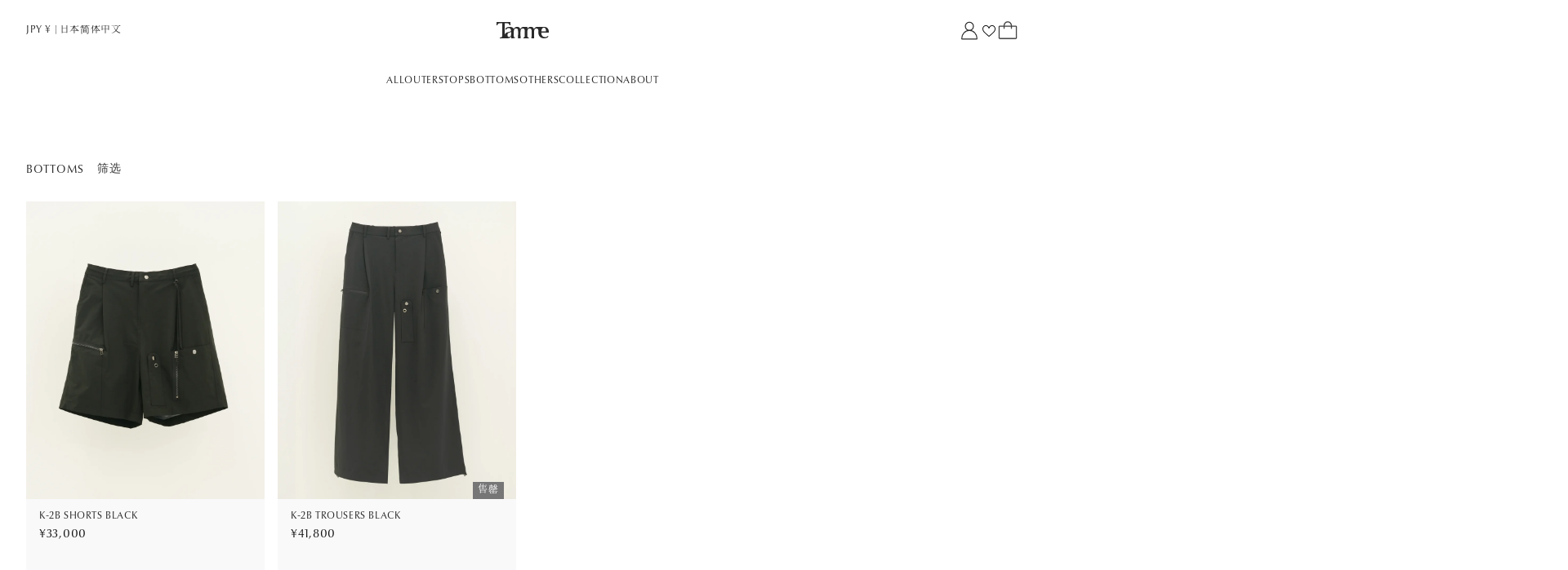

--- FILE ---
content_type: text/html; charset=utf-8
request_url: https://tamme.jp/zh/collections/bottoms
body_size: 52416
content:
<!doctype html>
<html class="no-js" lang="zh-CN">
  <head>
    <script type="application/vnd.locksmith+json" data-locksmith>{"version":"v254","locked":false,"initialized":true,"scope":"collection","access_granted":true,"access_denied":false,"requires_customer":false,"manual_lock":false,"remote_lock":false,"has_timeout":false,"remote_rendered":null,"hide_resource":false,"hide_links_to_resource":false,"transparent":true,"locks":{"all":[],"opened":[]},"keys":[],"keys_signature":"d1eab5cacacb24f7c479a0e0c508c40f6849a97a44433ddb9e1dbee86c8725a9","state":{"template":"collection","theme":133463015592,"product":null,"collection":"bottoms","page":null,"blog":null,"article":null,"app":null},"now":1768915120,"path":"\/collections\/bottoms","locale_root_url":"\/zh","canonical_url":"https:\/\/tamme.jp\/zh\/collections\/bottoms","customer_id":null,"customer_id_signature":"d1eab5cacacb24f7c479a0e0c508c40f6849a97a44433ddb9e1dbee86c8725a9","cart":null}</script><script data-locksmith>!function(){undefined;!function(){var s=window.Locksmith={},e=document.querySelector('script[type="application/vnd.locksmith+json"]'),n=e&&e.innerHTML;if(s.state={},s.util={},s.loading=!1,n)try{s.state=JSON.parse(n)}catch(d){}if(document.addEventListener&&document.querySelector){var o,a,i,t=[76,79,67,75,83,77,73,84,72,49,49],c=function(){a=t.slice(0)},l="style",r=function(e){e&&27!==e.keyCode&&"click"!==e.type||(document.removeEventListener("keydown",r),document.removeEventListener("click",r),o&&document.body.removeChild(o),o=null)};c(),document.addEventListener("keyup",function(e){if(e.keyCode===a[0]){if(clearTimeout(i),a.shift(),0<a.length)return void(i=setTimeout(c,1e3));c(),r(),(o=document.createElement("div"))[l].width="50%",o[l].maxWidth="1000px",o[l].height="85%",o[l].border="1px rgba(0, 0, 0, 0.2) solid",o[l].background="rgba(255, 255, 255, 0.99)",o[l].borderRadius="4px",o[l].position="fixed",o[l].top="50%",o[l].left="50%",o[l].transform="translateY(-50%) translateX(-50%)",o[l].boxShadow="0 2px 5px rgba(0, 0, 0, 0.3), 0 0 100vh 100vw rgba(0, 0, 0, 0.5)",o[l].zIndex="2147483645";var t=document.createElement("textarea");t.value=JSON.stringify(JSON.parse(n),null,2),t[l].border="none",t[l].display="block",t[l].boxSizing="border-box",t[l].width="100%",t[l].height="100%",t[l].background="transparent",t[l].padding="22px",t[l].fontFamily="monospace",t[l].fontSize="14px",t[l].color="#333",t[l].resize="none",t[l].outline="none",t.readOnly=!0,o.appendChild(t),document.body.appendChild(o),t.addEventListener("click",function(e){e.stopImmediatePropagation()}),t.select(),document.addEventListener("keydown",r),document.addEventListener("click",r)}})}s.isEmbedded=-1!==window.location.search.indexOf("_ab=0&_fd=0&_sc=1"),s.path=s.state.path||window.location.pathname,s.basePath=s.state.locale_root_url.concat("/apps/locksmith").replace(/^\/\//,"/"),s.reloading=!1,s.util.console=window.console||{log:function(){},error:function(){}},s.util.makeUrl=function(e,t){var n,o=s.basePath+e,a=[],i=s.cache();for(n in i)a.push(n+"="+encodeURIComponent(i[n]));for(n in t)a.push(n+"="+encodeURIComponent(t[n]));return s.state.customer_id&&(a.push("customer_id="+encodeURIComponent(s.state.customer_id)),a.push("customer_id_signature="+encodeURIComponent(s.state.customer_id_signature))),o+=(-1===o.indexOf("?")?"?":"&")+a.join("&")},s._initializeCallbacks=[],s.on=function(e,t){if("initialize"!==e)throw'Locksmith.on() currently only supports the "initialize" event';s._initializeCallbacks.push(t)},s.initializeSession=function(e){if(!s.isEmbedded){var t=!1,n=!0,o=!0;(e=e||{}).silent&&(o=n=!(t=!0)),s.ping({silent:t,spinner:n,reload:o,callback:function(){s._initializeCallbacks.forEach(function(e){e()})}})}},s.cache=function(e){var t={};try{var n=function a(e){return(document.cookie.match("(^|; )"+e+"=([^;]*)")||0)[2]};t=JSON.parse(decodeURIComponent(n("locksmith-params")||"{}"))}catch(d){}if(e){for(var o in e)t[o]=e[o];document.cookie="locksmith-params=; expires=Thu, 01 Jan 1970 00:00:00 GMT; path=/",document.cookie="locksmith-params="+encodeURIComponent(JSON.stringify(t))+"; path=/"}return t},s.cache.cart=s.state.cart,s.cache.cartLastSaved=null,s.params=s.cache(),s.util.reload=function(){s.reloading=!0;try{window.location.href=window.location.href.replace(/#.*/,"")}catch(d){s.util.console.error("Preferred reload method failed",d),window.location.reload()}},s.cache.saveCart=function(e){if(!s.cache.cart||s.cache.cart===s.cache.cartLastSaved)return e?e():null;var t=s.cache.cartLastSaved;s.cache.cartLastSaved=s.cache.cart,fetch("/cart/update.js",{method:"POST",headers:{"Content-Type":"application/json",Accept:"application/json"},body:JSON.stringify({attributes:{locksmith:s.cache.cart}})}).then(function(e){if(!e.ok)throw new Error("Cart update failed: "+e.status);return e.json()}).then(function(){e&&e()})["catch"](function(e){if(s.cache.cartLastSaved=t,!s.reloading)throw e})},s.util.spinnerHTML='<style>body{background:#FFF}@keyframes spin{from{transform:rotate(0deg)}to{transform:rotate(360deg)}}#loading{display:flex;width:100%;height:50vh;color:#777;align-items:center;justify-content:center}#loading .spinner{display:block;animation:spin 600ms linear infinite;position:relative;width:50px;height:50px}#loading .spinner-ring{stroke:currentColor;stroke-dasharray:100%;stroke-width:2px;stroke-linecap:round;fill:none}</style><div id="loading"><div class="spinner"><svg width="100%" height="100%"><svg preserveAspectRatio="xMinYMin"><circle class="spinner-ring" cx="50%" cy="50%" r="45%"></circle></svg></svg></div></div>',s.util.clobberBody=function(e){document.body.innerHTML=e},s.util.clobberDocument=function(e){e.responseText&&(e=e.responseText),document.documentElement&&document.removeChild(document.documentElement);var t=document.open("text/html","replace");t.writeln(e),t.close(),setTimeout(function(){var e=t.querySelector("[autofocus]");e&&e.focus()},100)},s.util.serializeForm=function(e){if(e&&"FORM"===e.nodeName){var t,n,o={};for(t=e.elements.length-1;0<=t;t-=1)if(""!==e.elements[t].name)switch(e.elements[t].nodeName){case"INPUT":switch(e.elements[t].type){default:case"text":case"hidden":case"password":case"button":case"reset":case"submit":o[e.elements[t].name]=e.elements[t].value;break;case"checkbox":case"radio":e.elements[t].checked&&(o[e.elements[t].name]=e.elements[t].value);break;case"file":}break;case"TEXTAREA":o[e.elements[t].name]=e.elements[t].value;break;case"SELECT":switch(e.elements[t].type){case"select-one":o[e.elements[t].name]=e.elements[t].value;break;case"select-multiple":for(n=e.elements[t].options.length-1;0<=n;n-=1)e.elements[t].options[n].selected&&(o[e.elements[t].name]=e.elements[t].options[n].value)}break;case"BUTTON":switch(e.elements[t].type){case"reset":case"submit":case"button":o[e.elements[t].name]=e.elements[t].value}}return o}},s.util.on=function(e,i,s,t){t=t||document;var c="locksmith-"+e+i,n=function(e){var t=e.target,n=e.target.parentElement,o=t&&t.className&&(t.className.baseVal||t.className)||"",a=n&&n.className&&(n.className.baseVal||n.className)||"";("string"==typeof o&&-1!==o.split(/\s+/).indexOf(i)||"string"==typeof a&&-1!==a.split(/\s+/).indexOf(i))&&!e[c]&&(e[c]=!0,s(e))};t.attachEvent?t.attachEvent(e,n):t.addEventListener(e,n,!1)},s.util.enableActions=function(e){s.util.on("click","locksmith-action",function(e){e.preventDefault();var t=e.target;t.dataset.confirmWith&&!confirm(t.dataset.confirmWith)||(t.disabled=!0,t.innerText=t.dataset.disableWith,s.post("/action",t.dataset.locksmithParams,{spinner:!1,type:"text",success:function(e){(e=JSON.parse(e.responseText)).message&&alert(e.message),s.util.reload()}}))},e)},s.util.inject=function(e,t){var n=["data","locksmith","append"];if(-1!==t.indexOf(n.join("-"))){var o=document.createElement("div");o.innerHTML=t,e.appendChild(o)}else e.innerHTML=t;var a,i,s=e.querySelectorAll("script");for(i=0;i<s.length;++i){a=s[i];var c=document.createElement("script");if(a.type&&(c.type=a.type),a.src)c.src=a.src;else{var l=document.createTextNode(a.innerHTML);c.appendChild(l)}e.appendChild(c)}var r=e.querySelector("[autofocus]");r&&r.focus()},s.post=function(e,t,n){!1!==(n=n||{}).spinner&&s.util.clobberBody(s.util.spinnerHTML);var o={};n.container===document?(o.layout=1,n.success=function(e){s.util.clobberDocument(e)}):n.container&&(o.layout=0,n.success=function(e){var t=document.getElementById(n.container);s.util.inject(t,e),t.id===t.firstChild.id&&t.parentElement.replaceChild(t.firstChild,t)}),n.form_type&&(t.form_type=n.form_type),n.include_layout_classes!==undefined&&(t.include_layout_classes=n.include_layout_classes),n.lock_id!==undefined&&(t.lock_id=n.lock_id),s.loading=!0;var a=s.util.makeUrl(e,o),i="json"===n.type||"text"===n.type;fetch(a,{method:"POST",headers:{"Content-Type":"application/json",Accept:i?"application/json":"text/html"},body:JSON.stringify(t)}).then(function(e){if(!e.ok)throw new Error("Request failed: "+e.status);return e.text()}).then(function(e){var t=n.success||s.util.clobberDocument;t(i?{responseText:e}:e)})["catch"](function(e){if(!s.reloading)if("dashboard.weglot.com"!==window.location.host){if(!n.silent)throw alert("Something went wrong! Please refresh and try again."),e;console.error(e)}else console.error(e)})["finally"](function(){s.loading=!1})},s.postResource=function(e,t){e.path=s.path,e.search=window.location.search,e.state=s.state,e.passcode&&(e.passcode=e.passcode.trim()),e.email&&(e.email=e.email.trim()),e.state.cart=s.cache.cart,e.locksmith_json=s.jsonTag,e.locksmith_json_signature=s.jsonTagSignature,s.post("/resource",e,t)},s.ping=function(e){if(!s.isEmbedded){e=e||{};var t=function(){e.reload?s.util.reload():"function"==typeof e.callback&&e.callback()};s.post("/ping",{path:s.path,search:window.location.search,state:s.state},{spinner:!!e.spinner,silent:"undefined"==typeof e.silent||e.silent,type:"text",success:function(e){e&&e.responseText?((e=JSON.parse(e.responseText)).messages&&0<e.messages.length&&s.showMessages(e.messages),e.cart&&s.cache.cart!==e.cart?(s.cache.cart=e.cart,s.cache.saveCart(function(){t(),e.cart&&e.cart.match(/^.+:/)&&s.util.reload()})):t()):console.error("[Locksmith] Invalid result in ping callback:",e)}})}},s.timeoutMonitor=function(){var e=s.cache.cart;s.ping({callback:function(){e!==s.cache.cart||setTimeout(function(){s.timeoutMonitor()},6e4)}})},s.showMessages=function(e){var t=document.createElement("div");t.style.position="fixed",t.style.left=0,t.style.right=0,t.style.bottom="-50px",t.style.opacity=0,t.style.background="#191919",t.style.color="#ddd",t.style.transition="bottom 0.2s, opacity 0.2s",t.style.zIndex=999999,t.innerHTML="        <style>          .locksmith-ab .locksmith-b { display: none; }          .locksmith-ab.toggled .locksmith-b { display: flex; }          .locksmith-ab.toggled .locksmith-a { display: none; }          .locksmith-flex { display: flex; flex-wrap: wrap; justify-content: space-between; align-items: center; padding: 10px 20px; }          .locksmith-message + .locksmith-message { border-top: 1px #555 solid; }          .locksmith-message a { color: inherit; font-weight: bold; }          .locksmith-message a:hover { color: inherit; opacity: 0.8; }          a.locksmith-ab-toggle { font-weight: inherit; text-decoration: underline; }          .locksmith-text { flex-grow: 1; }          .locksmith-cta { flex-grow: 0; text-align: right; }          .locksmith-cta button { transform: scale(0.8); transform-origin: left; }          .locksmith-cta > * { display: block; }          .locksmith-cta > * + * { margin-top: 10px; }          .locksmith-message a.locksmith-close { flex-grow: 0; text-decoration: none; margin-left: 15px; font-size: 30px; font-family: monospace; display: block; padding: 2px 10px; }                    @media screen and (max-width: 600px) {            .locksmith-wide-only { display: none !important; }            .locksmith-flex { padding: 0 15px; }            .locksmith-flex > * { margin-top: 5px; margin-bottom: 5px; }            .locksmith-cta { text-align: left; }          }                    @media screen and (min-width: 601px) {            .locksmith-narrow-only { display: none !important; }          }        </style>      "+e.map(function(e){return'<div class="locksmith-message">'+e+"</div>"}).join(""),document.body.appendChild(t),document.body.style.position="relative",document.body.parentElement.style.paddingBottom=t.offsetHeight+"px",setTimeout(function(){t.style.bottom=0,t.style.opacity=1},50),s.util.on("click","locksmith-ab-toggle",function(e){e.preventDefault();for(var t=e.target.parentElement;-1===t.className.split(" ").indexOf("locksmith-ab");)t=t.parentElement;-1!==t.className.split(" ").indexOf("toggled")?t.className=t.className.replace("toggled",""):t.className=t.className+" toggled"}),s.util.enableActions(t)}}()}();</script>
      <script data-locksmith>Locksmith.cache.cart=null</script>

  <script data-locksmith>Locksmith.jsonTag="{\"version\":\"v254\",\"locked\":false,\"initialized\":true,\"scope\":\"collection\",\"access_granted\":true,\"access_denied\":false,\"requires_customer\":false,\"manual_lock\":false,\"remote_lock\":false,\"has_timeout\":false,\"remote_rendered\":null,\"hide_resource\":false,\"hide_links_to_resource\":false,\"transparent\":true,\"locks\":{\"all\":[],\"opened\":[]},\"keys\":[],\"keys_signature\":\"d1eab5cacacb24f7c479a0e0c508c40f6849a97a44433ddb9e1dbee86c8725a9\",\"state\":{\"template\":\"collection\",\"theme\":133463015592,\"product\":null,\"collection\":\"bottoms\",\"page\":null,\"blog\":null,\"article\":null,\"app\":null},\"now\":1768915120,\"path\":\"\\\/collections\\\/bottoms\",\"locale_root_url\":\"\\\/zh\",\"canonical_url\":\"https:\\\/\\\/tamme.jp\\\/zh\\\/collections\\\/bottoms\",\"customer_id\":null,\"customer_id_signature\":\"d1eab5cacacb24f7c479a0e0c508c40f6849a97a44433ddb9e1dbee86c8725a9\",\"cart\":null}";Locksmith.jsonTagSignature="0c2c646f7e0734d2c4e9156a71ab2627268a2cd7584660416a2de5ad9dc58b5f"</script>
    <meta charset="utf-8">
    <meta http-equiv="X-UA-Compatible" content="IE=edge">
    <meta name="viewport" content="width=device-width,initial-scale=1">
    <meta name="theme-color" content="">
    <link rel="canonical" href="https://tamme.jp/zh/collections/bottoms">

    
    <link href="//tamme.jp/cdn/shop/t/8/assets/splide.min.css?v=44329677166622589231689643949" rel="stylesheet" type="text/css" media="all" />
    <link href="//tamme.jp/cdn/shop/t/8/assets/component-price.css?v=48255073921815382721699851692" rel="stylesheet" type="text/css" media="all" />
    <script src="//tamme.jp/cdn/shop/t/8/assets/splide.min.js?v=12103261331729571861689643945" defer="defer"></script>
    <script src="//tamme.jp/cdn/shop/t/8/assets/products-slide.js?v=93972228205620278991689912142" defer="defer"></script>
    <script src="//tamme.jp/cdn/shop/t/8/assets/ls.unveilhooks.min.js?v=183615409185057184911691379934" defer="defer"></script>
    <script src="//tamme.jp/cdn/shop/t/8/assets/lazysizes.min.js?v=56805471290311245611691379934" defer="defer"></script>
    <script src="https://webfont.fontplus.jp/accessor/script/fontplus.js?jVpy6Ie5l0U%3D&amp;box=efkvWv8DvHU%3D&amp;timeout=3&amp;aa=1&amp;ab=2" type="text/javascript"></script>

    


  <link href="//tamme.jp/cdn/shop/t/8/assets/tailwind-becc8190.css" rel="stylesheet" type="text/css" media="all" />


    


  <link href="//tamme.jp/cdn/shop/t/8/assets/base-7a9188cd.css" rel="stylesheet" type="text/css" media="all" />




  <link href="//tamme.jp/cdn/shop/t/8/assets/customer-88772008.css" rel="stylesheet" type="text/css" media="all" />




  <link href="//tamme.jp/cdn/shop/t/8/assets/component-input-78ecb1ac.css" rel="stylesheet" type="text/css" media="all" />




  <link href="//tamme.jp/cdn/shop/t/8/assets/component-button-296378fb.css" rel="stylesheet" type="text/css" media="all" />




  <link href="//tamme.jp/cdn/shop/t/8/assets/component-cart-items-cb686668.css" rel="stylesheet" type="text/css" media="all" />




  <link href="//tamme.jp/cdn/shop/t/8/assets/component-card-00acb064.css" rel="stylesheet" type="text/css" media="all" />




  <link href="//tamme.jp/cdn/shop/t/8/assets/section-header-7b9d1790.css" rel="stylesheet" type="text/css" media="all" />




  <link href="//tamme.jp/cdn/shop/t/8/assets/page-wishlist-a572900a.css" rel="stylesheet" type="text/css" media="all" />


    


  <link href="//tamme.jp/cdn/shop/t/8/assets/page-layout-87a5294b.css" rel="stylesheet" type="text/css" media="all" />







  <link href="//tamme.jp/cdn/shop/t/8/assets/section-paragraph-20ebaccd.css" rel="stylesheet" type="text/css" media="all" />


<link rel="icon" type="image/png" href="//tamme.jp/cdn/shop/files/Tamme_F9F9F9.jpg?crop=center&height=32&v=1633434011&width=32">

    <title>
      Bottoms | Tamme（タム）公式オンラインストア
 &ndash; Tamme Official Online Store</title>

    
<meta name="description" content="Tamme（タム）公式オンラインストア・直営通販サイト。 &quot;UPDATE EXISTING&quot;-Update existing by abstraction and reconfiguration. 複数の要素を多角的に捉え、必要な要素を抽出、再構成することで創造される新たな構造をもって、既存の事象を更新する。固定観念への敬意と逸脱、懐古と革新の共存、択一される価値観を通じ、クラシックとモダンが融解する、気品ある現代ストリートを具現し、衣服とデザインの可能性を模索し追求を図る。デザイナーである玉田達也は1988年生まれ福島県出身。">


    

<meta property="og:site_name" content="Tamme Official Online Store">
<meta property="og:url" content="https://tamme.jp/zh/collections/bottoms"><meta property="og:title" content="Bottoms | Tamme（タム）公式オンラインストア">
<meta property="og:type" content="website">
<meta property="og:description" content="Tamme（タム）公式オンラインストア・直営通販サイト。 &quot;UPDATE EXISTING&quot;-Update existing by abstraction and reconfiguration. 複数の要素を多角的に捉え、必要な要素を抽出、再構成することで創造される新たな構造をもって、既存の事象を更新する。固定観念への敬意と逸脱、懐古と革新の共存、択一される価値観を通じ、クラシックとモダンが融解する、気品ある現代ストリートを具現し、衣服とデザインの可能性を模索し追求を図る。デザイナーである玉田達也は1988年生まれ福島県出身。">
<meta property="og:image" content="http://tamme.jp/cdn/shop/files/1_3f81c9c4-80dc-490b-90e0-b97f9658e766.jpg?v=1632906924">
<meta property="og:image:secure_url" content="https://tamme.jp/cdn/shop/files/1_3f81c9c4-80dc-490b-90e0-b97f9658e766.jpg?v=1632906924">
<meta property="og:image:width" content="1200">
  <meta property="og:image:height" content="628"><meta name="twitter:card" content="summary_large_image"><meta name="twitter:title" content="Bottoms | Tamme（タム）公式オンラインストア">
<meta name="twitter:description" content="Tamme（タム）公式オンラインストア・直営通販サイト。 &quot;UPDATE EXISTING&quot;-Update existing by abstraction and reconfiguration. 複数の要素を多角的に捉え、必要な要素を抽出、再構成することで創造される新たな構造をもって、既存の事象を更新する。固定観念への敬意と逸脱、懐古と革新の共存、択一される価値観を通じ、クラシックとモダンが融解する、気品ある現代ストリートを具現し、衣服とデザインの可能性を模索し追求を図る。デザイナーである玉田達也は1988年生まれ福島県出身。">


    
    
      <script src="//tamme.jp/cdn/shop/t/8/assets/form.js?v=123895946715644469911689643942" defer="defer"></script>
    

    <script src="//tamme.jp/cdn/shop/t/8/assets/constants.js?v=58251544750838685771689643950" defer="defer"></script>
    <script src="//tamme.jp/cdn/shop/t/8/assets/pubsub.js?v=158357773527763999511689643949" defer="defer"></script>
    <script src="//tamme.jp/cdn/shop/t/8/assets/global.js?v=139248116715221171191689643944" defer="defer"></script><script src="//tamme.jp/cdn/shop/t/8/assets/animations.js?v=114255849464433187621689643948" defer="defer"></script><script>window.performance && window.performance.mark && window.performance.mark('shopify.content_for_header.start');</script><meta name="facebook-domain-verification" content="rwhi31m4vmfmihukyqqlm023tvab0j">
<meta name="facebook-domain-verification" content="nt8rh1azvzwi113gxnwmnoaumrvxxn">
<meta id="shopify-digital-wallet" name="shopify-digital-wallet" content="/60120137896/digital_wallets/dialog">
<meta name="shopify-checkout-api-token" content="2c558ab0dc4a8b6c3bd7319996faec68">
<meta id="in-context-paypal-metadata" data-shop-id="60120137896" data-venmo-supported="false" data-environment="production" data-locale="zh_CN" data-paypal-v4="true" data-currency="JPY">
<link rel="alternate" type="application/atom+xml" title="Feed" href="/zh/collections/bottoms.atom" />
<link rel="alternate" hreflang="x-default" href="https://tamme.jp/collections/bottoms">
<link rel="alternate" hreflang="ja" href="https://tamme.jp/collections/bottoms">
<link rel="alternate" hreflang="en" href="https://tamme.jp/en/collections/bottoms">
<link rel="alternate" hreflang="zh-Hans" href="https://tamme.jp/zh/collections/bottoms">
<link rel="alternate" hreflang="zh-Hans-AC" href="https://tamme.jp/zh/collections/bottoms">
<link rel="alternate" hreflang="zh-Hans-AD" href="https://tamme.jp/zh/collections/bottoms">
<link rel="alternate" hreflang="zh-Hans-AE" href="https://tamme.jp/zh/collections/bottoms">
<link rel="alternate" hreflang="zh-Hans-AF" href="https://tamme.jp/zh/collections/bottoms">
<link rel="alternate" hreflang="zh-Hans-AG" href="https://tamme.jp/zh/collections/bottoms">
<link rel="alternate" hreflang="zh-Hans-AI" href="https://tamme.jp/zh/collections/bottoms">
<link rel="alternate" hreflang="zh-Hans-AL" href="https://tamme.jp/zh/collections/bottoms">
<link rel="alternate" hreflang="zh-Hans-AM" href="https://tamme.jp/zh/collections/bottoms">
<link rel="alternate" hreflang="zh-Hans-AO" href="https://tamme.jp/zh/collections/bottoms">
<link rel="alternate" hreflang="zh-Hans-AR" href="https://tamme.jp/zh/collections/bottoms">
<link rel="alternate" hreflang="zh-Hans-AT" href="https://tamme.jp/zh/collections/bottoms">
<link rel="alternate" hreflang="zh-Hans-AU" href="https://tamme.jp/zh/collections/bottoms">
<link rel="alternate" hreflang="zh-Hans-AW" href="https://tamme.jp/zh/collections/bottoms">
<link rel="alternate" hreflang="zh-Hans-AX" href="https://tamme.jp/zh/collections/bottoms">
<link rel="alternate" hreflang="zh-Hans-AZ" href="https://tamme.jp/zh/collections/bottoms">
<link rel="alternate" hreflang="zh-Hans-BA" href="https://tamme.jp/zh/collections/bottoms">
<link rel="alternate" hreflang="zh-Hans-BB" href="https://tamme.jp/zh/collections/bottoms">
<link rel="alternate" hreflang="zh-Hans-BD" href="https://tamme.jp/zh/collections/bottoms">
<link rel="alternate" hreflang="zh-Hans-BE" href="https://tamme.jp/zh/collections/bottoms">
<link rel="alternate" hreflang="zh-Hans-BF" href="https://tamme.jp/zh/collections/bottoms">
<link rel="alternate" hreflang="zh-Hans-BG" href="https://tamme.jp/zh/collections/bottoms">
<link rel="alternate" hreflang="zh-Hans-BH" href="https://tamme.jp/zh/collections/bottoms">
<link rel="alternate" hreflang="zh-Hans-BI" href="https://tamme.jp/zh/collections/bottoms">
<link rel="alternate" hreflang="zh-Hans-BJ" href="https://tamme.jp/zh/collections/bottoms">
<link rel="alternate" hreflang="zh-Hans-BL" href="https://tamme.jp/zh/collections/bottoms">
<link rel="alternate" hreflang="zh-Hans-BM" href="https://tamme.jp/zh/collections/bottoms">
<link rel="alternate" hreflang="zh-Hans-BN" href="https://tamme.jp/zh/collections/bottoms">
<link rel="alternate" hreflang="zh-Hans-BO" href="https://tamme.jp/zh/collections/bottoms">
<link rel="alternate" hreflang="zh-Hans-BQ" href="https://tamme.jp/zh/collections/bottoms">
<link rel="alternate" hreflang="zh-Hans-BR" href="https://tamme.jp/zh/collections/bottoms">
<link rel="alternate" hreflang="zh-Hans-BS" href="https://tamme.jp/zh/collections/bottoms">
<link rel="alternate" hreflang="zh-Hans-BT" href="https://tamme.jp/zh/collections/bottoms">
<link rel="alternate" hreflang="zh-Hans-BW" href="https://tamme.jp/zh/collections/bottoms">
<link rel="alternate" hreflang="zh-Hans-BY" href="https://tamme.jp/zh/collections/bottoms">
<link rel="alternate" hreflang="zh-Hans-BZ" href="https://tamme.jp/zh/collections/bottoms">
<link rel="alternate" hreflang="zh-Hans-CA" href="https://tamme.jp/zh/collections/bottoms">
<link rel="alternate" hreflang="zh-Hans-CC" href="https://tamme.jp/zh/collections/bottoms">
<link rel="alternate" hreflang="zh-Hans-CD" href="https://tamme.jp/zh/collections/bottoms">
<link rel="alternate" hreflang="zh-Hans-CF" href="https://tamme.jp/zh/collections/bottoms">
<link rel="alternate" hreflang="zh-Hans-CG" href="https://tamme.jp/zh/collections/bottoms">
<link rel="alternate" hreflang="zh-Hans-CH" href="https://tamme.jp/zh/collections/bottoms">
<link rel="alternate" hreflang="zh-Hans-CI" href="https://tamme.jp/zh/collections/bottoms">
<link rel="alternate" hreflang="zh-Hans-CK" href="https://tamme.jp/zh/collections/bottoms">
<link rel="alternate" hreflang="zh-Hans-CL" href="https://tamme.jp/zh/collections/bottoms">
<link rel="alternate" hreflang="zh-Hans-CM" href="https://tamme.jp/zh/collections/bottoms">
<link rel="alternate" hreflang="zh-Hans-CN" href="https://tamme.jp/zh/collections/bottoms">
<link rel="alternate" hreflang="zh-Hans-CO" href="https://tamme.jp/zh/collections/bottoms">
<link rel="alternate" hreflang="zh-Hans-CR" href="https://tamme.jp/zh/collections/bottoms">
<link rel="alternate" hreflang="zh-Hans-CV" href="https://tamme.jp/zh/collections/bottoms">
<link rel="alternate" hreflang="zh-Hans-CW" href="https://tamme.jp/zh/collections/bottoms">
<link rel="alternate" hreflang="zh-Hans-CX" href="https://tamme.jp/zh/collections/bottoms">
<link rel="alternate" hreflang="zh-Hans-CY" href="https://tamme.jp/zh/collections/bottoms">
<link rel="alternate" hreflang="zh-Hans-CZ" href="https://tamme.jp/zh/collections/bottoms">
<link rel="alternate" hreflang="zh-Hans-DE" href="https://tamme.jp/zh/collections/bottoms">
<link rel="alternate" hreflang="zh-Hans-DJ" href="https://tamme.jp/zh/collections/bottoms">
<link rel="alternate" hreflang="zh-Hans-DK" href="https://tamme.jp/zh/collections/bottoms">
<link rel="alternate" hreflang="zh-Hans-DM" href="https://tamme.jp/zh/collections/bottoms">
<link rel="alternate" hreflang="zh-Hans-DO" href="https://tamme.jp/zh/collections/bottoms">
<link rel="alternate" hreflang="zh-Hans-DZ" href="https://tamme.jp/zh/collections/bottoms">
<link rel="alternate" hreflang="zh-Hans-EC" href="https://tamme.jp/zh/collections/bottoms">
<link rel="alternate" hreflang="zh-Hans-EE" href="https://tamme.jp/zh/collections/bottoms">
<link rel="alternate" hreflang="zh-Hans-EG" href="https://tamme.jp/zh/collections/bottoms">
<link rel="alternate" hreflang="zh-Hans-EH" href="https://tamme.jp/zh/collections/bottoms">
<link rel="alternate" hreflang="zh-Hans-ER" href="https://tamme.jp/zh/collections/bottoms">
<link rel="alternate" hreflang="zh-Hans-ES" href="https://tamme.jp/zh/collections/bottoms">
<link rel="alternate" hreflang="zh-Hans-ET" href="https://tamme.jp/zh/collections/bottoms">
<link rel="alternate" hreflang="zh-Hans-FI" href="https://tamme.jp/zh/collections/bottoms">
<link rel="alternate" hreflang="zh-Hans-FJ" href="https://tamme.jp/zh/collections/bottoms">
<link rel="alternate" hreflang="zh-Hans-FK" href="https://tamme.jp/zh/collections/bottoms">
<link rel="alternate" hreflang="zh-Hans-FO" href="https://tamme.jp/zh/collections/bottoms">
<link rel="alternate" hreflang="zh-Hans-FR" href="https://tamme.jp/zh/collections/bottoms">
<link rel="alternate" hreflang="zh-Hans-GA" href="https://tamme.jp/zh/collections/bottoms">
<link rel="alternate" hreflang="zh-Hans-GB" href="https://tamme.jp/zh/collections/bottoms">
<link rel="alternate" hreflang="zh-Hans-GD" href="https://tamme.jp/zh/collections/bottoms">
<link rel="alternate" hreflang="zh-Hans-GE" href="https://tamme.jp/zh/collections/bottoms">
<link rel="alternate" hreflang="zh-Hans-GF" href="https://tamme.jp/zh/collections/bottoms">
<link rel="alternate" hreflang="zh-Hans-GG" href="https://tamme.jp/zh/collections/bottoms">
<link rel="alternate" hreflang="zh-Hans-GH" href="https://tamme.jp/zh/collections/bottoms">
<link rel="alternate" hreflang="zh-Hans-GI" href="https://tamme.jp/zh/collections/bottoms">
<link rel="alternate" hreflang="zh-Hans-GL" href="https://tamme.jp/zh/collections/bottoms">
<link rel="alternate" hreflang="zh-Hans-GM" href="https://tamme.jp/zh/collections/bottoms">
<link rel="alternate" hreflang="zh-Hans-GN" href="https://tamme.jp/zh/collections/bottoms">
<link rel="alternate" hreflang="zh-Hans-GP" href="https://tamme.jp/zh/collections/bottoms">
<link rel="alternate" hreflang="zh-Hans-GQ" href="https://tamme.jp/zh/collections/bottoms">
<link rel="alternate" hreflang="zh-Hans-GR" href="https://tamme.jp/zh/collections/bottoms">
<link rel="alternate" hreflang="zh-Hans-GS" href="https://tamme.jp/zh/collections/bottoms">
<link rel="alternate" hreflang="zh-Hans-GT" href="https://tamme.jp/zh/collections/bottoms">
<link rel="alternate" hreflang="zh-Hans-GW" href="https://tamme.jp/zh/collections/bottoms">
<link rel="alternate" hreflang="zh-Hans-GY" href="https://tamme.jp/zh/collections/bottoms">
<link rel="alternate" hreflang="zh-Hans-HK" href="https://tamme.jp/zh/collections/bottoms">
<link rel="alternate" hreflang="zh-Hans-HN" href="https://tamme.jp/zh/collections/bottoms">
<link rel="alternate" hreflang="zh-Hans-HR" href="https://tamme.jp/zh/collections/bottoms">
<link rel="alternate" hreflang="zh-Hans-HT" href="https://tamme.jp/zh/collections/bottoms">
<link rel="alternate" hreflang="zh-Hans-HU" href="https://tamme.jp/zh/collections/bottoms">
<link rel="alternate" hreflang="zh-Hans-ID" href="https://tamme.jp/zh/collections/bottoms">
<link rel="alternate" hreflang="zh-Hans-IE" href="https://tamme.jp/zh/collections/bottoms">
<link rel="alternate" hreflang="zh-Hans-IL" href="https://tamme.jp/zh/collections/bottoms">
<link rel="alternate" hreflang="zh-Hans-IM" href="https://tamme.jp/zh/collections/bottoms">
<link rel="alternate" hreflang="zh-Hans-IN" href="https://tamme.jp/zh/collections/bottoms">
<link rel="alternate" hreflang="zh-Hans-IO" href="https://tamme.jp/zh/collections/bottoms">
<link rel="alternate" hreflang="zh-Hans-IQ" href="https://tamme.jp/zh/collections/bottoms">
<link rel="alternate" hreflang="zh-Hans-IS" href="https://tamme.jp/zh/collections/bottoms">
<link rel="alternate" hreflang="zh-Hans-IT" href="https://tamme.jp/zh/collections/bottoms">
<link rel="alternate" hreflang="zh-Hans-JE" href="https://tamme.jp/zh/collections/bottoms">
<link rel="alternate" hreflang="zh-Hans-JM" href="https://tamme.jp/zh/collections/bottoms">
<link rel="alternate" hreflang="zh-Hans-JO" href="https://tamme.jp/zh/collections/bottoms">
<link rel="alternate" hreflang="zh-Hans-JP" href="https://tamme.jp/zh/collections/bottoms">
<link rel="alternate" hreflang="zh-Hans-KE" href="https://tamme.jp/zh/collections/bottoms">
<link rel="alternate" hreflang="zh-Hans-KG" href="https://tamme.jp/zh/collections/bottoms">
<link rel="alternate" hreflang="zh-Hans-KH" href="https://tamme.jp/zh/collections/bottoms">
<link rel="alternate" hreflang="zh-Hans-KI" href="https://tamme.jp/zh/collections/bottoms">
<link rel="alternate" hreflang="zh-Hans-KM" href="https://tamme.jp/zh/collections/bottoms">
<link rel="alternate" hreflang="zh-Hans-KN" href="https://tamme.jp/zh/collections/bottoms">
<link rel="alternate" hreflang="zh-Hans-KR" href="https://tamme.jp/zh/collections/bottoms">
<link rel="alternate" hreflang="zh-Hans-KW" href="https://tamme.jp/zh/collections/bottoms">
<link rel="alternate" hreflang="zh-Hans-KY" href="https://tamme.jp/zh/collections/bottoms">
<link rel="alternate" hreflang="zh-Hans-KZ" href="https://tamme.jp/zh/collections/bottoms">
<link rel="alternate" hreflang="zh-Hans-LA" href="https://tamme.jp/zh/collections/bottoms">
<link rel="alternate" hreflang="zh-Hans-LB" href="https://tamme.jp/zh/collections/bottoms">
<link rel="alternate" hreflang="zh-Hans-LC" href="https://tamme.jp/zh/collections/bottoms">
<link rel="alternate" hreflang="zh-Hans-LI" href="https://tamme.jp/zh/collections/bottoms">
<link rel="alternate" hreflang="zh-Hans-LK" href="https://tamme.jp/zh/collections/bottoms">
<link rel="alternate" hreflang="zh-Hans-LR" href="https://tamme.jp/zh/collections/bottoms">
<link rel="alternate" hreflang="zh-Hans-LS" href="https://tamme.jp/zh/collections/bottoms">
<link rel="alternate" hreflang="zh-Hans-LT" href="https://tamme.jp/zh/collections/bottoms">
<link rel="alternate" hreflang="zh-Hans-LU" href="https://tamme.jp/zh/collections/bottoms">
<link rel="alternate" hreflang="zh-Hans-LV" href="https://tamme.jp/zh/collections/bottoms">
<link rel="alternate" hreflang="zh-Hans-LY" href="https://tamme.jp/zh/collections/bottoms">
<link rel="alternate" hreflang="zh-Hans-MA" href="https://tamme.jp/zh/collections/bottoms">
<link rel="alternate" hreflang="zh-Hans-MC" href="https://tamme.jp/zh/collections/bottoms">
<link rel="alternate" hreflang="zh-Hans-MD" href="https://tamme.jp/zh/collections/bottoms">
<link rel="alternate" hreflang="zh-Hans-ME" href="https://tamme.jp/zh/collections/bottoms">
<link rel="alternate" hreflang="zh-Hans-MF" href="https://tamme.jp/zh/collections/bottoms">
<link rel="alternate" hreflang="zh-Hans-MG" href="https://tamme.jp/zh/collections/bottoms">
<link rel="alternate" hreflang="zh-Hans-MK" href="https://tamme.jp/zh/collections/bottoms">
<link rel="alternate" hreflang="zh-Hans-ML" href="https://tamme.jp/zh/collections/bottoms">
<link rel="alternate" hreflang="zh-Hans-MM" href="https://tamme.jp/zh/collections/bottoms">
<link rel="alternate" hreflang="zh-Hans-MN" href="https://tamme.jp/zh/collections/bottoms">
<link rel="alternate" hreflang="zh-Hans-MO" href="https://tamme.jp/zh/collections/bottoms">
<link rel="alternate" hreflang="zh-Hans-MQ" href="https://tamme.jp/zh/collections/bottoms">
<link rel="alternate" hreflang="zh-Hans-MR" href="https://tamme.jp/zh/collections/bottoms">
<link rel="alternate" hreflang="zh-Hans-MS" href="https://tamme.jp/zh/collections/bottoms">
<link rel="alternate" hreflang="zh-Hans-MT" href="https://tamme.jp/zh/collections/bottoms">
<link rel="alternate" hreflang="zh-Hans-MU" href="https://tamme.jp/zh/collections/bottoms">
<link rel="alternate" hreflang="zh-Hans-MV" href="https://tamme.jp/zh/collections/bottoms">
<link rel="alternate" hreflang="zh-Hans-MW" href="https://tamme.jp/zh/collections/bottoms">
<link rel="alternate" hreflang="zh-Hans-MX" href="https://tamme.jp/zh/collections/bottoms">
<link rel="alternate" hreflang="zh-Hans-MY" href="https://tamme.jp/zh/collections/bottoms">
<link rel="alternate" hreflang="zh-Hans-MZ" href="https://tamme.jp/zh/collections/bottoms">
<link rel="alternate" hreflang="zh-Hans-NA" href="https://tamme.jp/zh/collections/bottoms">
<link rel="alternate" hreflang="zh-Hans-NC" href="https://tamme.jp/zh/collections/bottoms">
<link rel="alternate" hreflang="zh-Hans-NE" href="https://tamme.jp/zh/collections/bottoms">
<link rel="alternate" hreflang="zh-Hans-NF" href="https://tamme.jp/zh/collections/bottoms">
<link rel="alternate" hreflang="zh-Hans-NG" href="https://tamme.jp/zh/collections/bottoms">
<link rel="alternate" hreflang="zh-Hans-NI" href="https://tamme.jp/zh/collections/bottoms">
<link rel="alternate" hreflang="zh-Hans-NL" href="https://tamme.jp/zh/collections/bottoms">
<link rel="alternate" hreflang="zh-Hans-NO" href="https://tamme.jp/zh/collections/bottoms">
<link rel="alternate" hreflang="zh-Hans-NP" href="https://tamme.jp/zh/collections/bottoms">
<link rel="alternate" hreflang="zh-Hans-NR" href="https://tamme.jp/zh/collections/bottoms">
<link rel="alternate" hreflang="zh-Hans-NU" href="https://tamme.jp/zh/collections/bottoms">
<link rel="alternate" hreflang="zh-Hans-NZ" href="https://tamme.jp/zh/collections/bottoms">
<link rel="alternate" hreflang="zh-Hans-OM" href="https://tamme.jp/zh/collections/bottoms">
<link rel="alternate" hreflang="zh-Hans-PA" href="https://tamme.jp/zh/collections/bottoms">
<link rel="alternate" hreflang="zh-Hans-PE" href="https://tamme.jp/zh/collections/bottoms">
<link rel="alternate" hreflang="zh-Hans-PF" href="https://tamme.jp/zh/collections/bottoms">
<link rel="alternate" hreflang="zh-Hans-PG" href="https://tamme.jp/zh/collections/bottoms">
<link rel="alternate" hreflang="zh-Hans-PH" href="https://tamme.jp/zh/collections/bottoms">
<link rel="alternate" hreflang="zh-Hans-PK" href="https://tamme.jp/zh/collections/bottoms">
<link rel="alternate" hreflang="zh-Hans-PL" href="https://tamme.jp/zh/collections/bottoms">
<link rel="alternate" hreflang="zh-Hans-PM" href="https://tamme.jp/zh/collections/bottoms">
<link rel="alternate" hreflang="zh-Hans-PN" href="https://tamme.jp/zh/collections/bottoms">
<link rel="alternate" hreflang="zh-Hans-PS" href="https://tamme.jp/zh/collections/bottoms">
<link rel="alternate" hreflang="zh-Hans-PT" href="https://tamme.jp/zh/collections/bottoms">
<link rel="alternate" hreflang="zh-Hans-PY" href="https://tamme.jp/zh/collections/bottoms">
<link rel="alternate" hreflang="zh-Hans-QA" href="https://tamme.jp/zh/collections/bottoms">
<link rel="alternate" hreflang="zh-Hans-RE" href="https://tamme.jp/zh/collections/bottoms">
<link rel="alternate" hreflang="zh-Hans-RO" href="https://tamme.jp/zh/collections/bottoms">
<link rel="alternate" hreflang="zh-Hans-RS" href="https://tamme.jp/zh/collections/bottoms">
<link rel="alternate" hreflang="zh-Hans-RU" href="https://tamme.jp/zh/collections/bottoms">
<link rel="alternate" hreflang="zh-Hans-RW" href="https://tamme.jp/zh/collections/bottoms">
<link rel="alternate" hreflang="zh-Hans-SA" href="https://tamme.jp/zh/collections/bottoms">
<link rel="alternate" hreflang="zh-Hans-SB" href="https://tamme.jp/zh/collections/bottoms">
<link rel="alternate" hreflang="zh-Hans-SC" href="https://tamme.jp/zh/collections/bottoms">
<link rel="alternate" hreflang="zh-Hans-SD" href="https://tamme.jp/zh/collections/bottoms">
<link rel="alternate" hreflang="zh-Hans-SE" href="https://tamme.jp/zh/collections/bottoms">
<link rel="alternate" hreflang="zh-Hans-SG" href="https://tamme.jp/zh/collections/bottoms">
<link rel="alternate" hreflang="zh-Hans-SH" href="https://tamme.jp/zh/collections/bottoms">
<link rel="alternate" hreflang="zh-Hans-SI" href="https://tamme.jp/zh/collections/bottoms">
<link rel="alternate" hreflang="zh-Hans-SJ" href="https://tamme.jp/zh/collections/bottoms">
<link rel="alternate" hreflang="zh-Hans-SK" href="https://tamme.jp/zh/collections/bottoms">
<link rel="alternate" hreflang="zh-Hans-SL" href="https://tamme.jp/zh/collections/bottoms">
<link rel="alternate" hreflang="zh-Hans-SM" href="https://tamme.jp/zh/collections/bottoms">
<link rel="alternate" hreflang="zh-Hans-SN" href="https://tamme.jp/zh/collections/bottoms">
<link rel="alternate" hreflang="zh-Hans-SO" href="https://tamme.jp/zh/collections/bottoms">
<link rel="alternate" hreflang="zh-Hans-SR" href="https://tamme.jp/zh/collections/bottoms">
<link rel="alternate" hreflang="zh-Hans-SS" href="https://tamme.jp/zh/collections/bottoms">
<link rel="alternate" hreflang="zh-Hans-ST" href="https://tamme.jp/zh/collections/bottoms">
<link rel="alternate" hreflang="zh-Hans-SV" href="https://tamme.jp/zh/collections/bottoms">
<link rel="alternate" hreflang="zh-Hans-SX" href="https://tamme.jp/zh/collections/bottoms">
<link rel="alternate" hreflang="zh-Hans-SZ" href="https://tamme.jp/zh/collections/bottoms">
<link rel="alternate" hreflang="zh-Hans-TA" href="https://tamme.jp/zh/collections/bottoms">
<link rel="alternate" hreflang="zh-Hans-TC" href="https://tamme.jp/zh/collections/bottoms">
<link rel="alternate" hreflang="zh-Hans-TD" href="https://tamme.jp/zh/collections/bottoms">
<link rel="alternate" hreflang="zh-Hans-TF" href="https://tamme.jp/zh/collections/bottoms">
<link rel="alternate" hreflang="zh-Hans-TG" href="https://tamme.jp/zh/collections/bottoms">
<link rel="alternate" hreflang="zh-Hans-TH" href="https://tamme.jp/zh/collections/bottoms">
<link rel="alternate" hreflang="zh-Hans-TJ" href="https://tamme.jp/zh/collections/bottoms">
<link rel="alternate" hreflang="zh-Hans-TK" href="https://tamme.jp/zh/collections/bottoms">
<link rel="alternate" hreflang="zh-Hans-TL" href="https://tamme.jp/zh/collections/bottoms">
<link rel="alternate" hreflang="zh-Hans-TM" href="https://tamme.jp/zh/collections/bottoms">
<link rel="alternate" hreflang="zh-Hans-TN" href="https://tamme.jp/zh/collections/bottoms">
<link rel="alternate" hreflang="zh-Hans-TO" href="https://tamme.jp/zh/collections/bottoms">
<link rel="alternate" hreflang="zh-Hans-TR" href="https://tamme.jp/zh/collections/bottoms">
<link rel="alternate" hreflang="zh-Hans-TT" href="https://tamme.jp/zh/collections/bottoms">
<link rel="alternate" hreflang="zh-Hans-TV" href="https://tamme.jp/zh/collections/bottoms">
<link rel="alternate" hreflang="zh-Hans-TW" href="https://tamme.jp/zh/collections/bottoms">
<link rel="alternate" hreflang="zh-Hans-TZ" href="https://tamme.jp/zh/collections/bottoms">
<link rel="alternate" hreflang="zh-Hans-UA" href="https://tamme.jp/zh/collections/bottoms">
<link rel="alternate" hreflang="zh-Hans-UG" href="https://tamme.jp/zh/collections/bottoms">
<link rel="alternate" hreflang="zh-Hans-UM" href="https://tamme.jp/zh/collections/bottoms">
<link rel="alternate" hreflang="zh-Hans-US" href="https://tamme.jp/zh/collections/bottoms">
<link rel="alternate" hreflang="zh-Hans-UY" href="https://tamme.jp/zh/collections/bottoms">
<link rel="alternate" hreflang="zh-Hans-UZ" href="https://tamme.jp/zh/collections/bottoms">
<link rel="alternate" hreflang="zh-Hans-VA" href="https://tamme.jp/zh/collections/bottoms">
<link rel="alternate" hreflang="zh-Hans-VC" href="https://tamme.jp/zh/collections/bottoms">
<link rel="alternate" hreflang="zh-Hans-VE" href="https://tamme.jp/zh/collections/bottoms">
<link rel="alternate" hreflang="zh-Hans-VG" href="https://tamme.jp/zh/collections/bottoms">
<link rel="alternate" hreflang="zh-Hans-VN" href="https://tamme.jp/zh/collections/bottoms">
<link rel="alternate" hreflang="zh-Hans-VU" href="https://tamme.jp/zh/collections/bottoms">
<link rel="alternate" hreflang="zh-Hans-WF" href="https://tamme.jp/zh/collections/bottoms">
<link rel="alternate" hreflang="zh-Hans-WS" href="https://tamme.jp/zh/collections/bottoms">
<link rel="alternate" hreflang="zh-Hans-XK" href="https://tamme.jp/zh/collections/bottoms">
<link rel="alternate" hreflang="zh-Hans-YE" href="https://tamme.jp/zh/collections/bottoms">
<link rel="alternate" hreflang="zh-Hans-YT" href="https://tamme.jp/zh/collections/bottoms">
<link rel="alternate" hreflang="zh-Hans-ZA" href="https://tamme.jp/zh/collections/bottoms">
<link rel="alternate" hreflang="zh-Hans-ZM" href="https://tamme.jp/zh/collections/bottoms">
<link rel="alternate" hreflang="zh-Hans-ZW" href="https://tamme.jp/zh/collections/bottoms">
<link rel="alternate" type="application/json+oembed" href="https://tamme.jp/zh/collections/bottoms.oembed">
<script async="async" src="/checkouts/internal/preloads.js?locale=zh-JP"></script>
<link rel="preconnect" href="https://shop.app" crossorigin="anonymous">
<script async="async" src="https://shop.app/checkouts/internal/preloads.js?locale=zh-JP&shop_id=60120137896" crossorigin="anonymous"></script>
<script id="apple-pay-shop-capabilities" type="application/json">{"shopId":60120137896,"countryCode":"JP","currencyCode":"JPY","merchantCapabilities":["supports3DS"],"merchantId":"gid:\/\/shopify\/Shop\/60120137896","merchantName":"Tamme Official Online Store","requiredBillingContactFields":["postalAddress","email","phone"],"requiredShippingContactFields":["postalAddress","email","phone"],"shippingType":"shipping","supportedNetworks":["visa","masterCard","amex","jcb","discover"],"total":{"type":"pending","label":"Tamme Official Online Store","amount":"1.00"},"shopifyPaymentsEnabled":true,"supportsSubscriptions":true}</script>
<script id="shopify-features" type="application/json">{"accessToken":"2c558ab0dc4a8b6c3bd7319996faec68","betas":["rich-media-storefront-analytics"],"domain":"tamme.jp","predictiveSearch":false,"shopId":60120137896,"locale":"zh-cn"}</script>
<script>var Shopify = Shopify || {};
Shopify.shop = "tamme-official-online-store.myshopify.com";
Shopify.locale = "zh-CN";
Shopify.currency = {"active":"JPY","rate":"1.0"};
Shopify.country = "JP";
Shopify.theme = {"name":"tamme-ec\/main","id":133463015592,"schema_name":"Dawn","schema_version":"9.0.0","theme_store_id":null,"role":"main"};
Shopify.theme.handle = "null";
Shopify.theme.style = {"id":null,"handle":null};
Shopify.cdnHost = "tamme.jp/cdn";
Shopify.routes = Shopify.routes || {};
Shopify.routes.root = "/zh/";</script>
<script type="module">!function(o){(o.Shopify=o.Shopify||{}).modules=!0}(window);</script>
<script>!function(o){function n(){var o=[];function n(){o.push(Array.prototype.slice.apply(arguments))}return n.q=o,n}var t=o.Shopify=o.Shopify||{};t.loadFeatures=n(),t.autoloadFeatures=n()}(window);</script>
<script>
  window.ShopifyPay = window.ShopifyPay || {};
  window.ShopifyPay.apiHost = "shop.app\/pay";
  window.ShopifyPay.redirectState = null;
</script>
<script id="shop-js-analytics" type="application/json">{"pageType":"collection"}</script>
<script defer="defer" async type="module" src="//tamme.jp/cdn/shopifycloud/shop-js/modules/v2/client.init-shop-cart-sync_D6M0vKX5.zh-CN.esm.js"></script>
<script defer="defer" async type="module" src="//tamme.jp/cdn/shopifycloud/shop-js/modules/v2/chunk.common_DIO4Dc_X.esm.js"></script>
<script type="module">
  await import("//tamme.jp/cdn/shopifycloud/shop-js/modules/v2/client.init-shop-cart-sync_D6M0vKX5.zh-CN.esm.js");
await import("//tamme.jp/cdn/shopifycloud/shop-js/modules/v2/chunk.common_DIO4Dc_X.esm.js");

  window.Shopify.SignInWithShop?.initShopCartSync?.({"fedCMEnabled":true,"windoidEnabled":true});

</script>
<script>
  window.Shopify = window.Shopify || {};
  if (!window.Shopify.featureAssets) window.Shopify.featureAssets = {};
  window.Shopify.featureAssets['shop-js'] = {"shop-cart-sync":["modules/v2/client.shop-cart-sync_Bu-qvse3.zh-CN.esm.js","modules/v2/chunk.common_DIO4Dc_X.esm.js"],"init-fed-cm":["modules/v2/client.init-fed-cm_DWsCZRnW.zh-CN.esm.js","modules/v2/chunk.common_DIO4Dc_X.esm.js"],"init-windoid":["modules/v2/client.init-windoid_BNOjyDJv.zh-CN.esm.js","modules/v2/chunk.common_DIO4Dc_X.esm.js"],"init-shop-email-lookup-coordinator":["modules/v2/client.init-shop-email-lookup-coordinator_7ehntFvM.zh-CN.esm.js","modules/v2/chunk.common_DIO4Dc_X.esm.js"],"shop-cash-offers":["modules/v2/client.shop-cash-offers_DTdrR7cU.zh-CN.esm.js","modules/v2/chunk.common_DIO4Dc_X.esm.js","modules/v2/chunk.modal_DuphVzHX.esm.js"],"shop-button":["modules/v2/client.shop-button_DDqa5cBe.zh-CN.esm.js","modules/v2/chunk.common_DIO4Dc_X.esm.js"],"shop-toast-manager":["modules/v2/client.shop-toast-manager_CNSgE8us.zh-CN.esm.js","modules/v2/chunk.common_DIO4Dc_X.esm.js"],"avatar":["modules/v2/client.avatar_BTnouDA3.zh-CN.esm.js"],"pay-button":["modules/v2/client.pay-button_BmFIsFtW.zh-CN.esm.js","modules/v2/chunk.common_DIO4Dc_X.esm.js"],"init-shop-cart-sync":["modules/v2/client.init-shop-cart-sync_D6M0vKX5.zh-CN.esm.js","modules/v2/chunk.common_DIO4Dc_X.esm.js"],"shop-login-button":["modules/v2/client.shop-login-button_oGnJmshY.zh-CN.esm.js","modules/v2/chunk.common_DIO4Dc_X.esm.js","modules/v2/chunk.modal_DuphVzHX.esm.js"],"init-customer-accounts-sign-up":["modules/v2/client.init-customer-accounts-sign-up_DZpiX8fU.zh-CN.esm.js","modules/v2/client.shop-login-button_oGnJmshY.zh-CN.esm.js","modules/v2/chunk.common_DIO4Dc_X.esm.js","modules/v2/chunk.modal_DuphVzHX.esm.js"],"init-shop-for-new-customer-accounts":["modules/v2/client.init-shop-for-new-customer-accounts_CNfmo_Bj.zh-CN.esm.js","modules/v2/client.shop-login-button_oGnJmshY.zh-CN.esm.js","modules/v2/chunk.common_DIO4Dc_X.esm.js","modules/v2/chunk.modal_DuphVzHX.esm.js"],"init-customer-accounts":["modules/v2/client.init-customer-accounts_C8YicdBb.zh-CN.esm.js","modules/v2/client.shop-login-button_oGnJmshY.zh-CN.esm.js","modules/v2/chunk.common_DIO4Dc_X.esm.js","modules/v2/chunk.modal_DuphVzHX.esm.js"],"shop-follow-button":["modules/v2/client.shop-follow-button_BcKge2eN.zh-CN.esm.js","modules/v2/chunk.common_DIO4Dc_X.esm.js","modules/v2/chunk.modal_DuphVzHX.esm.js"],"checkout-modal":["modules/v2/client.checkout-modal_B58wG3c-.zh-CN.esm.js","modules/v2/chunk.common_DIO4Dc_X.esm.js","modules/v2/chunk.modal_DuphVzHX.esm.js"],"lead-capture":["modules/v2/client.lead-capture_BZXywfq2.zh-CN.esm.js","modules/v2/chunk.common_DIO4Dc_X.esm.js","modules/v2/chunk.modal_DuphVzHX.esm.js"],"shop-login":["modules/v2/client.shop-login_Bq6bDj4T.zh-CN.esm.js","modules/v2/chunk.common_DIO4Dc_X.esm.js","modules/v2/chunk.modal_DuphVzHX.esm.js"],"payment-terms":["modules/v2/client.payment-terms_B1zMYCTS.zh-CN.esm.js","modules/v2/chunk.common_DIO4Dc_X.esm.js","modules/v2/chunk.modal_DuphVzHX.esm.js"]};
</script>
<script id="__st">var __st={"a":60120137896,"offset":32400,"reqid":"82e11965-8f43-40b0-b10c-822c1ba3fef7-1768915119","pageurl":"tamme.jp\/zh\/collections\/bottoms","u":"5fd05d4c3c7f","p":"collection","rtyp":"collection","rid":284105900200};</script>
<script>window.ShopifyPaypalV4VisibilityTracking = true;</script>
<script id="captcha-bootstrap">!function(){'use strict';const t='contact',e='account',n='new_comment',o=[[t,t],['blogs',n],['comments',n],[t,'customer']],c=[[e,'customer_login'],[e,'guest_login'],[e,'recover_customer_password'],[e,'create_customer']],r=t=>t.map((([t,e])=>`form[action*='/${t}']:not([data-nocaptcha='true']) input[name='form_type'][value='${e}']`)).join(','),a=t=>()=>t?[...document.querySelectorAll(t)].map((t=>t.form)):[];function s(){const t=[...o],e=r(t);return a(e)}const i='password',u='form_key',d=['recaptcha-v3-token','g-recaptcha-response','h-captcha-response',i],f=()=>{try{return window.sessionStorage}catch{return}},m='__shopify_v',_=t=>t.elements[u];function p(t,e,n=!1){try{const o=window.sessionStorage,c=JSON.parse(o.getItem(e)),{data:r}=function(t){const{data:e,action:n}=t;return t[m]||n?{data:e,action:n}:{data:t,action:n}}(c);for(const[e,n]of Object.entries(r))t.elements[e]&&(t.elements[e].value=n);n&&o.removeItem(e)}catch(o){console.error('form repopulation failed',{error:o})}}const l='form_type',E='cptcha';function T(t){t.dataset[E]=!0}const w=window,h=w.document,L='Shopify',v='ce_forms',y='captcha';let A=!1;((t,e)=>{const n=(g='f06e6c50-85a8-45c8-87d0-21a2b65856fe',I='https://cdn.shopify.com/shopifycloud/storefront-forms-hcaptcha/ce_storefront_forms_captcha_hcaptcha.v1.5.2.iife.js',D={infoText:'受 hCaptcha 保护',privacyText:'隐私',termsText:'条款'},(t,e,n)=>{const o=w[L][v],c=o.bindForm;if(c)return c(t,g,e,D).then(n);var r;o.q.push([[t,g,e,D],n]),r=I,A||(h.body.append(Object.assign(h.createElement('script'),{id:'captcha-provider',async:!0,src:r})),A=!0)});var g,I,D;w[L]=w[L]||{},w[L][v]=w[L][v]||{},w[L][v].q=[],w[L][y]=w[L][y]||{},w[L][y].protect=function(t,e){n(t,void 0,e),T(t)},Object.freeze(w[L][y]),function(t,e,n,w,h,L){const[v,y,A,g]=function(t,e,n){const i=e?o:[],u=t?c:[],d=[...i,...u],f=r(d),m=r(i),_=r(d.filter((([t,e])=>n.includes(e))));return[a(f),a(m),a(_),s()]}(w,h,L),I=t=>{const e=t.target;return e instanceof HTMLFormElement?e:e&&e.form},D=t=>v().includes(t);t.addEventListener('submit',(t=>{const e=I(t);if(!e)return;const n=D(e)&&!e.dataset.hcaptchaBound&&!e.dataset.recaptchaBound,o=_(e),c=g().includes(e)&&(!o||!o.value);(n||c)&&t.preventDefault(),c&&!n&&(function(t){try{if(!f())return;!function(t){const e=f();if(!e)return;const n=_(t);if(!n)return;const o=n.value;o&&e.removeItem(o)}(t);const e=Array.from(Array(32),(()=>Math.random().toString(36)[2])).join('');!function(t,e){_(t)||t.append(Object.assign(document.createElement('input'),{type:'hidden',name:u})),t.elements[u].value=e}(t,e),function(t,e){const n=f();if(!n)return;const o=[...t.querySelectorAll(`input[type='${i}']`)].map((({name:t})=>t)),c=[...d,...o],r={};for(const[a,s]of new FormData(t).entries())c.includes(a)||(r[a]=s);n.setItem(e,JSON.stringify({[m]:1,action:t.action,data:r}))}(t,e)}catch(e){console.error('failed to persist form',e)}}(e),e.submit())}));const S=(t,e)=>{t&&!t.dataset[E]&&(n(t,e.some((e=>e===t))),T(t))};for(const o of['focusin','change'])t.addEventListener(o,(t=>{const e=I(t);D(e)&&S(e,y())}));const B=e.get('form_key'),M=e.get(l),P=B&&M;t.addEventListener('DOMContentLoaded',(()=>{const t=y();if(P)for(const e of t)e.elements[l].value===M&&p(e,B);[...new Set([...A(),...v().filter((t=>'true'===t.dataset.shopifyCaptcha))])].forEach((e=>S(e,t)))}))}(h,new URLSearchParams(w.location.search),n,t,e,['guest_login'])})(!0,!0)}();</script>
<script integrity="sha256-4kQ18oKyAcykRKYeNunJcIwy7WH5gtpwJnB7kiuLZ1E=" data-source-attribution="shopify.loadfeatures" defer="defer" src="//tamme.jp/cdn/shopifycloud/storefront/assets/storefront/load_feature-a0a9edcb.js" crossorigin="anonymous"></script>
<script crossorigin="anonymous" defer="defer" src="//tamme.jp/cdn/shopifycloud/storefront/assets/shopify_pay/storefront-65b4c6d7.js?v=20250812"></script>
<script data-source-attribution="shopify.dynamic_checkout.dynamic.init">var Shopify=Shopify||{};Shopify.PaymentButton=Shopify.PaymentButton||{isStorefrontPortableWallets:!0,init:function(){window.Shopify.PaymentButton.init=function(){};var t=document.createElement("script");t.src="https://tamme.jp/cdn/shopifycloud/portable-wallets/latest/portable-wallets.zh-cn.js",t.type="module",document.head.appendChild(t)}};
</script>
<script data-source-attribution="shopify.dynamic_checkout.buyer_consent">
  function portableWalletsHideBuyerConsent(e){var t=document.getElementById("shopify-buyer-consent"),n=document.getElementById("shopify-subscription-policy-button");t&&n&&(t.classList.add("hidden"),t.setAttribute("aria-hidden","true"),n.removeEventListener("click",e))}function portableWalletsShowBuyerConsent(e){var t=document.getElementById("shopify-buyer-consent"),n=document.getElementById("shopify-subscription-policy-button");t&&n&&(t.classList.remove("hidden"),t.removeAttribute("aria-hidden"),n.addEventListener("click",e))}window.Shopify?.PaymentButton&&(window.Shopify.PaymentButton.hideBuyerConsent=portableWalletsHideBuyerConsent,window.Shopify.PaymentButton.showBuyerConsent=portableWalletsShowBuyerConsent);
</script>
<script data-source-attribution="shopify.dynamic_checkout.cart.bootstrap">document.addEventListener("DOMContentLoaded",(function(){function t(){return document.querySelector("shopify-accelerated-checkout-cart, shopify-accelerated-checkout")}if(t())Shopify.PaymentButton.init();else{new MutationObserver((function(e,n){t()&&(Shopify.PaymentButton.init(),n.disconnect())})).observe(document.body,{childList:!0,subtree:!0})}}));
</script>
<link id="shopify-accelerated-checkout-styles" rel="stylesheet" media="screen" href="https://tamme.jp/cdn/shopifycloud/portable-wallets/latest/accelerated-checkout-backwards-compat.css" crossorigin="anonymous">
<style id="shopify-accelerated-checkout-cart">
        #shopify-buyer-consent {
  margin-top: 1em;
  display: inline-block;
  width: 100%;
}

#shopify-buyer-consent.hidden {
  display: none;
}

#shopify-subscription-policy-button {
  background: none;
  border: none;
  padding: 0;
  text-decoration: underline;
  font-size: inherit;
  cursor: pointer;
}

#shopify-subscription-policy-button::before {
  box-shadow: none;
}

      </style>
<script id="sections-script" data-sections="header" defer="defer" src="//tamme.jp/cdn/shop/t/8/compiled_assets/scripts.js?v=4907"></script>
<script>window.performance && window.performance.mark && window.performance.mark('shopify.content_for_header.end');</script>


    <style data-shopify>
      @font-face {
  font-family: Assistant;
  font-weight: 400;
  font-style: normal;
  font-display: swap;
  src: url("//tamme.jp/cdn/fonts/assistant/assistant_n4.9120912a469cad1cc292572851508ca49d12e768.woff2") format("woff2"),
       url("//tamme.jp/cdn/fonts/assistant/assistant_n4.6e9875ce64e0fefcd3f4446b7ec9036b3ddd2985.woff") format("woff");
}

      @font-face {
  font-family: Assistant;
  font-weight: 700;
  font-style: normal;
  font-display: swap;
  src: url("//tamme.jp/cdn/fonts/assistant/assistant_n7.bf44452348ec8b8efa3aa3068825305886b1c83c.woff2") format("woff2"),
       url("//tamme.jp/cdn/fonts/assistant/assistant_n7.0c887fee83f6b3bda822f1150b912c72da0f7b64.woff") format("woff");
}

      
      
      @font-face {
  font-family: Assistant;
  font-weight: 400;
  font-style: normal;
  font-display: swap;
  src: url("//tamme.jp/cdn/fonts/assistant/assistant_n4.9120912a469cad1cc292572851508ca49d12e768.woff2") format("woff2"),
       url("//tamme.jp/cdn/fonts/assistant/assistant_n4.6e9875ce64e0fefcd3f4446b7ec9036b3ddd2985.woff") format("woff");
}


      
        :root,
        .color-background-1 {
          --color-background: 255,255,255;
        
          --gradient-background: #ffffff;
        
        --color-foreground: 18,18,18;
        --color-shadow: 18,18,18;
        --color-button: 18,18,18;
        --color-button-text: 255,255,255;
        --color-secondary-button: 255,255,255;
        --color-secondary-button-text: 18,18,18;
        --color-link: 18,18,18;
        --color-badge-foreground: 18,18,18;
        --color-badge-background: 255,255,255;
        --color-badge-border: 18,18,18;
        --payment-terms-background-color: rgb(255 255 255);
      }
      
        
        .color-background-2 {
          --color-background: 243,243,243;
        
          --gradient-background: #f3f3f3;
        
        --color-foreground: 18,18,18;
        --color-shadow: 18,18,18;
        --color-button: 18,18,18;
        --color-button-text: 243,243,243;
        --color-secondary-button: 243,243,243;
        --color-secondary-button-text: 18,18,18;
        --color-link: 18,18,18;
        --color-badge-foreground: 18,18,18;
        --color-badge-background: 243,243,243;
        --color-badge-border: 18,18,18;
        --payment-terms-background-color: rgb(243 243 243);
      }
      
        
        .color-inverse {
          --color-background: 36,40,51;
        
          --gradient-background: #242833;
        
        --color-foreground: 255,255,255;
        --color-shadow: 18,18,18;
        --color-button: 255,255,255;
        --color-button-text: 0,0,0;
        --color-secondary-button: 36,40,51;
        --color-secondary-button-text: 255,255,255;
        --color-link: 255,255,255;
        --color-badge-foreground: 255,255,255;
        --color-badge-background: 36,40,51;
        --color-badge-border: 255,255,255;
        --payment-terms-background-color: rgb(36 40 51);
      }
      
        
        .color-accent-1 {
          --color-background: 18,18,18;
        
          --gradient-background: #121212;
        
        --color-foreground: 255,255,255;
        --color-shadow: 18,18,18;
        --color-button: 255,255,255;
        --color-button-text: 18,18,18;
        --color-secondary-button: 18,18,18;
        --color-secondary-button-text: 255,255,255;
        --color-link: 255,255,255;
        --color-badge-foreground: 255,255,255;
        --color-badge-background: 18,18,18;
        --color-badge-border: 255,255,255;
        --payment-terms-background-color: rgb(18 18 18);
      }
      
        
        .color-accent-2 {
          --color-background: 51,79,180;
        
          --gradient-background: #334fb4;
        
        --color-foreground: 255,255,255;
        --color-shadow: 18,18,18;
        --color-button: 255,255,255;
        --color-button-text: 51,79,180;
        --color-secondary-button: 51,79,180;
        --color-secondary-button-text: 255,255,255;
        --color-link: 255,255,255;
        --color-badge-foreground: 255,255,255;
        --color-badge-background: 51,79,180;
        --color-badge-border: 255,255,255;
        --payment-terms-background-color: rgb(51 79 180);
      }
      

      :root {
        --font-body-family: Assistant, sans-serif;
        --font-body-style: normal;
        --font-body-weight: 400;
        --font-body-weight-bold: 700;

        --font-heading-family: Assistant, sans-serif;
        --font-heading-style: normal;
        --font-heading-weight: 400;

        --font-body-scale: 1.0;
        --font-heading-scale: 1.0;

        --media-padding: px;
        --media-border-opacity: 0.05;
        --media-border-width: 1px;
        --media-radius: 0px;
        --media-shadow-opacity: 0.0;
        --media-shadow-horizontal-offset: 0px;
        --media-shadow-vertical-offset: 4px;
        --media-shadow-blur-radius: 5px;
        --media-shadow-visible: 0;


        --product-card-image-padding: 0.0rem;
        --product-card-corner-radius: 0.0rem;
        --product-card-text-alignment: left;
        --product-card-border-width: 0.0rem;
        --product-card-border-opacity: 0.1;
        --product-card-shadow-opacity: 0.0;
        --product-card-shadow-visible: 0;
        --product-card-shadow-horizontal-offset: 0.0rem;
        --product-card-shadow-vertical-offset: 0.4rem;
        --product-card-shadow-blur-radius: 0.5rem;

        --collection-card-image-padding: 0.0rem;
        --collection-card-corner-radius: 0.0rem;
        --collection-card-text-alignment: left;
        --collection-card-border-width: 0.0rem;
        --collection-card-border-opacity: 0.1;
        --collection-card-shadow-opacity: 0.0;
        --collection-card-shadow-visible: 0;
        --collection-card-shadow-horizontal-offset: 0.0rem;
        --collection-card-shadow-vertical-offset: 0.4rem;
        --collection-card-shadow-blur-radius: 0.5rem;

        --blog-card-image-padding: 0.0rem;
        --blog-card-corner-radius: 0.0rem;
        --blog-card-text-alignment: left;
        --blog-card-border-width: 0.0rem;
        --blog-card-border-opacity: 0.1;
        --blog-card-shadow-opacity: 0.0;
        --blog-card-shadow-visible: 0;
        --blog-card-shadow-horizontal-offset: 0.0rem;
        --blog-card-shadow-vertical-offset: 0.4rem;
        --blog-card-shadow-blur-radius: 0.5rem;

        --badge-corner-radius: 4.0rem;

        --popup-border-width: 1px;
        --popup-border-opacity: 0.1;
        --popup-corner-radius: 0px;
        --popup-shadow-opacity: 0.0;
        --popup-shadow-horizontal-offset: 0px;
        --popup-shadow-vertical-offset: 4px;
        --popup-shadow-blur-radius: 5px;

        --drawer-border-width: 1px;
        --drawer-border-opacity: 0.1;
        --drawer-shadow-opacity: 0.0;
        --drawer-shadow-horizontal-offset: 0px;
        --drawer-shadow-vertical-offset: 4px;
        --drawer-shadow-blur-radius: 5px;

        --spacing-sections-desktop: 0px;
        --spacing-sections-mobile: 0px;

        --grid-desktop-vertical-spacing: 8px;
        --grid-desktop-horizontal-spacing: 8px;
        --grid-mobile-vertical-spacing: 4px;
        --grid-mobile-horizontal-spacing: 4px;

        --text-boxes-border-opacity: 0.1;
        --text-boxes-border-width: 0px;
        --text-boxes-radius: 0px;
        --text-boxes-shadow-opacity: 0.0;
        --text-boxes-shadow-visible: 0;
        --text-boxes-shadow-horizontal-offset: 0px;
        --text-boxes-shadow-vertical-offset: 4px;
        --text-boxes-shadow-blur-radius: 5px;

        --buttons-radius: 0px;
        --buttons-radius-outset: 0px;
        --buttons-border-width: 1px;
        --buttons-border-opacity: 1.0;
        --buttons-shadow-opacity: 0.0;
        --buttons-shadow-visible: 0;
        --buttons-shadow-horizontal-offset: 0px;
        --buttons-shadow-vertical-offset: 4px;
        --buttons-shadow-blur-radius: 5px;
        --buttons-border-offset: 0px;

        --inputs-radius: 0px;
        --inputs-border-width: 1px;
        --inputs-border-opacity: 0.55;
        --inputs-shadow-opacity: 0.0;
        --inputs-shadow-horizontal-offset: 0px;
        --inputs-margin-offset: 0px;
        --inputs-shadow-vertical-offset: 4px;
        --inputs-shadow-blur-radius: 5px;
        --inputs-radius-outset: 0px;

        --variant-pills-radius: 40px;
        --variant-pills-border-width: 1px;
        --variant-pills-border-opacity: 0.55;
        --variant-pills-shadow-opacity: 0.0;
        --variant-pills-shadow-horizontal-offset: 0px;
        --variant-pills-shadow-vertical-offset: 4px;
        --variant-pills-shadow-blur-radius: 5px;
      }
    </style>

    
<link
        rel="stylesheet"
        href="//tamme.jp/cdn/shop/t/8/assets/component-predictive-search.css?v=63193825395122302001689643948"
        media="print"
        onload="this.media='all'"
      ><script>
      document.documentElement.className = document.documentElement.className.replace('no-js', 'js');
      if (Shopify.designMode) {
        document.documentElement.classList.add('shopify-design-mode');
      }
    </script>

    <script type="text/javascript">
      if (typeof window.hulkappsWishlist === 'undefined') {
        window.hulkappsWishlist = {};
      }
      window.hulkappsWishlist.baseURL = '/community/wishlist/api';
      window.hulkappsWishlist.hasAppBlockSupport = '1';
    </script>
    <style>
      .first-aid .product-option:last-child {
        display: none;
      }
      .first-aid .product-option {
        margin-top: 1rem;
      }
    </style>
    <script type="text/javascript">
      (function (c, l, a, r, i, t, y) {
        c[a] =
          c[a] ||
          function () {
            (c[a].q = c[a].q || []).push(arguments);
          };
        t = l.createElement(r);
        t.async = 1;
        t.src = 'https://www.clarity.ms/tag/' + i;
        y = l.getElementsByTagName(r)[0];
        y.parentNode.insertBefore(t, y);
      })(window, document, 'clarity', 'script', 'l8qqvzibor');
    </script>
  <!-- BEGIN app block: shopify://apps//blocks/pre-order-app/290ed845-6a31-49a7-a244-443963fc8b13 --><!-- BEGIN app snippet: settings-json -->
<script id='ruffruff-pre-order-settings-json' type='application/json'>{"cacheDateTime": "1768915120","domain": "tamme.jp","shopId": "60120137896","preOrderBadgeCondition": "allPreOrders","preOrderBadgeTitle": "","hideCopyright": true,"backInStockEnabled": false,"backInStockCustomizeEnabled": false,"backInStockButtonName": "再入荷通知を受け取る","backInStockProductMessage": "登録すると、この商品の再入荷のお知らせを受け取ることができます。","backInStockModalTitle": "再入荷通知を受け取る","backInStockModalDescription": "登録すると、この商品の再入荷のお知らせを受け取ることができます。","backInStockModalThanksMessage": "再入荷通知の登録が完了しました。","backInStockExcludedCollections": [],"backInStockExcludedProducts": [],"customizeEnabled": false,"cartCheckoutValidation": "none","cartValidationEnabled": true,"checkoutValidationEnabled": false,"productValidationEnabled": false,"outOfConditionValidationEnabled": true,"outOfConditionValidationMessage": "カート内に現在注文できない商品が含まれています。","productMessagePropertyName": "Note","cartButtonBackgroundColor": "#2A2A2A","cartButtonTextColor": "#ffffff","cartButtonIfNotMetBackgroundColor": "#2b2b2b","cartButtonIfNotMetTextColor": "#ffffff","backInStockButtonBackgroundColor": "#FFFFFF","backInStockButtonTextColor": "#121212","cartValidationMessage": "カート内に同時に注文できない商品が含まれています。","checkoutValidationMessage": "カート内に同時に注文できない商品が含まれています。","productValidationMessage": "カート内に同時に注文できない商品が含まれています。","purchaseQuantityLimitMessage": ""}</script>
<!-- END app snippet --><!-- BEGIN app snippet: customer-json --><script id='ruffruff-pre-order-customer-json' type='application/json'>{"cacheDateTime": "1768915120","hasAccount": false,"tags": []}</script>
<!-- END app snippet --><script src="https://cdn.shopify.com/extensions/019b5888-8287-78ea-808c-bc21099b72c0/version-175/assets/ruffruff-pre-order.js" type="text/javascript" defer="defer"></script><link href="//cdn.shopify.com/extensions/019b5888-8287-78ea-808c-bc21099b72c0/version-175/assets/ruffruff-pre-order.css" rel="stylesheet" type="text/css" media="all" />
<!-- END app block --><!-- BEGIN app block: shopify://apps/powerful-form-builder/blocks/app-embed/e4bcb1eb-35b2-42e6-bc37-bfe0e1542c9d --><script type="text/javascript" hs-ignore data-cookieconsent="ignore">
  var Globo = Globo || {};
  var globoFormbuilderRecaptchaInit = function(){};
  var globoFormbuilderHcaptchaInit = function(){};
  window.Globo.FormBuilder = window.Globo.FormBuilder || {};
  window.Globo.FormBuilder.shop = {"configuration":{"money_format":"¥{{amount_no_decimals}}"},"pricing":{"features":{"bulkOrderForm":false,"cartForm":false,"fileUpload":2,"removeCopyright":false}},"settings":{"copyright":"Powered by <a href=\"https://globosoftware.net\" target=\"_blank\">Globo</a> <a href=\"https://apps.shopify.com/form-builder-contact-form\" target=\"_blank\">Form</a>","hideWaterMark":true,"reCaptcha":{"recaptchaType":"v2","siteKey":false,"languageCode":"en"},"scrollTop":false,"additionalColumns":[]},"encryption_form_id":1,"url":"https://app.powerfulform.com/"};

  if(window.Globo.FormBuilder.shop.settings.customCssEnabled && window.Globo.FormBuilder.shop.settings.customCssCode){
    const customStyle = document.createElement('style');
    customStyle.type = 'text/css';
    customStyle.innerHTML = window.Globo.FormBuilder.shop.settings.customCssCode;
    document.head.appendChild(customStyle);
  }

  window.Globo.FormBuilder.forms = [];
    
      
      
      
      window.Globo.FormBuilder.forms[9736] = {"9736":{"header":{"active":false,"title":"Contact us","description":"\u003cp\u003eLeave your message and we'll get back to you shortly.\u003c\/p\u003e"},"elements":[{"id":"text","type":"text","label":"YOUR NAME","placeholder":"","description":"","limitCharacters":false,"characters":100,"hideLabel":false,"keepPositionLabel":false,"required":true,"ifHideLabel":true,"inputIcon":"","columnWidth":100},{"id":"email","type":"email","label":"Email","placeholder":"","description":"","limitCharacters":false,"characters":100,"hideLabel":false,"keepPositionLabel":false,"required":true,"ifHideLabel":true,"inputIcon":"","columnWidth":100},{"id":"phone","type":"phone","label":"PHONE","placeholder":"","description":"","validatePhone":false,"onlyShowFlag":false,"defaultCountryCode":"us","limitCharacters":false,"characters":100,"hideLabel":false,"keepPositionLabel":false,"required":true,"ifHideLabel":true,"inputIcon":"","columnWidth":100},{"id":"select","type":"select","label":"INQUIRY CATEGORY","placeholder":"","options":"SHIPPING\nPAYMENT INFORMATION\nRETURNS AND REFUNDS","defaultOption":"","description":"","hideLabel":false,"keepPositionLabel":false,"required":true,"ifHideLabel":true,"inputIcon":"","columnWidth":100},{"id":"textarea","type":"textarea","label":"MESSAGE","placeholder":"","description":"","limitCharacters":false,"characters":100,"hideLabel":false,"keepPositionLabel":false,"required":true,"ifHideLabel":true,"columnWidth":100,"conditionalField":false,"onlyShowIf":false,"select":false}],"add-elements":null,"footer":{"description":"","previousText":"Previous","nextText":"Next","submitText":"SUBMIT","resetButton":false,"resetButtonText":"Reset","submitFullWidth":true,"submitAlignment":"center"},"mail":{"admin":null,"customer":{"enable":false,"emailType":"elementEmail","selectEmail":"onlyEmail","emailId":"email","emailConditional":false,"note":"You can use variables which will help you create a dynamic content","subject":"Thanks for submitting","content":"\u003ctable class=\"header row\" style=\"width: 100%; border-spacing: 0; border-collapse: collapse; margin: 40px 0 20px;\"\u003e\n\u003ctbody\u003e\n\u003ctr\u003e\n\u003ctd class=\"header__cell\" style=\"font-family: -apple-system, BlinkMacSystemFont, Roboto, Oxygen, Ubuntu, Cantarell, Fira Sans, Droid Sans, Helvetica Neue, sans-serif;\"\u003e\u003ccenter\u003e\n\u003ctable class=\"container\" style=\"width: 559px; text-align: left; border-spacing: 0px; border-collapse: collapse; margin: 0px auto;\"\u003e\n\u003ctbody\u003e\n\u003ctr\u003e\n\u003ctd style=\"font-family: -apple-system, BlinkMacSystemFont, Roboto, Oxygen, Ubuntu, Cantarell, 'Fira Sans', 'Droid Sans', 'Helvetica Neue', sans-serif; width: 544.219px;\"\u003e\n\u003ctable class=\"row\" style=\"width: 100%; border-spacing: 0; border-collapse: collapse;\"\u003e\n\u003ctbody\u003e\n\u003ctr\u003e\n\u003ctd class=\"shop-name__cell\" style=\"font-family: -apple-system, BlinkMacSystemFont, Roboto, Oxygen, Ubuntu, Cantarell, Fira Sans, Droid Sans, Helvetica Neue, sans-serif;\"\u003e\n\u003ch1 class=\"shop-name__text\" style=\"font-weight: normal; font-size: 30px; color: #333; margin: 0;\"\u003e\u003ca class=\"shop_name\" target=\"_blank\" rel=\"noopener\"\u003eShop\u003c\/a\u003e\u003c\/h1\u003e\n\u003c\/td\u003e\n\u003ctd class=\"order-number__cell\" style=\"font-family: -apple-system, BlinkMacSystemFont, Roboto, Oxygen, Ubuntu, Cantarell, Fira Sans, Droid Sans, Helvetica Neue, sans-serif; font-size: 14px; color: #999;\" align=\"right\"\u003e\u0026nbsp;\u003c\/td\u003e\n\u003c\/tr\u003e\n\u003c\/tbody\u003e\n\u003c\/table\u003e\n\u003c\/td\u003e\n\u003c\/tr\u003e\n\u003c\/tbody\u003e\n\u003c\/table\u003e\n\u003c\/center\u003e\u003c\/td\u003e\n\u003c\/tr\u003e\n\u003c\/tbody\u003e\n\u003c\/table\u003e\n\u003ctable class=\"row content\" style=\"width: 100%; border-spacing: 0; border-collapse: collapse;\"\u003e\n\u003ctbody\u003e\n\u003ctr\u003e\n\u003ctd class=\"content__cell\" style=\"font-family: -apple-system, BlinkMacSystemFont, Roboto, Oxygen, Ubuntu, Cantarell, Fira Sans, Droid Sans, Helvetica Neue, sans-serif; padding-bottom: 40px;\"\u003e\u003ccenter\u003e\n\u003ctable class=\"container\" style=\"width: 560px; text-align: left; border-spacing: 0; border-collapse: collapse; margin: 0 auto;\"\u003e\n\u003ctbody\u003e\n\u003ctr\u003e\n\u003ctd style=\"font-family: -apple-system, BlinkMacSystemFont, Roboto, Oxygen, Ubuntu, Cantarell, Fira Sans, Droid Sans, Helvetica Neue, sans-serif;\"\u003e\n\u003ch2 class=\"quote-heading\" style=\"font-weight: normal; font-size: 24px; margin: 0 0 10px;\"\u003eThanks for your submission\u003c\/h2\u003e\n\u003cp class=\"quote-heading-message\"\u003eHi, we are getting your submission. We will get back to you shortly.\u003c\/p\u003e\n\u003c\/td\u003e\n\u003c\/tr\u003e\n\u003c\/tbody\u003e\n\u003c\/table\u003e\n\u003ctable class=\"row section\" style=\"width: 100%; border-spacing: 0; border-collapse: collapse; border-top-width: 1px; border-top-color: #e5e5e5; border-top-style: solid;\"\u003e\n\u003ctbody\u003e\n\u003ctr\u003e\n\u003ctd class=\"section__cell\" style=\"font-family: -apple-system, BlinkMacSystemFont, Roboto, Oxygen, Ubuntu, Cantarell, Fira Sans, Droid Sans, Helvetica Neue, sans-serif; padding: 40px 0;\"\u003e\u003ccenter\u003e\n\u003ctable class=\"container\" style=\"width: 560px; text-align: left; border-spacing: 0; border-collapse: collapse; margin: 0 auto;\"\u003e\n\u003ctbody\u003e\n\u003ctr\u003e\n\u003ctd style=\"font-family: -apple-system, BlinkMacSystemFont, Roboto, Oxygen, Ubuntu, Cantarell, Fira Sans, Droid Sans, Helvetica Neue, sans-serif;\"\u003e\n\u003ch3 class=\"more-information\"\u003eMore information\u003c\/h3\u003e\n\u003cp\u003e{{data}}\u003c\/p\u003e\n\u003c\/td\u003e\n\u003c\/tr\u003e\n\u003c\/tbody\u003e\n\u003c\/table\u003e\n\u003c\/center\u003e\u003c\/td\u003e\n\u003c\/tr\u003e\n\u003c\/tbody\u003e\n\u003c\/table\u003e\n\u003ctable class=\"row footer\" style=\"width: 100%; border-spacing: 0; border-collapse: collapse; border-top-width: 1px; border-top-color: #e5e5e5; border-top-style: solid;\"\u003e\n\u003ctbody\u003e\n\u003ctr\u003e\n\u003ctd class=\"footer__cell\" style=\"font-family: -apple-system, BlinkMacSystemFont, Roboto, Oxygen, Ubuntu, Cantarell, Fira Sans, Droid Sans, Helvetica Neue, sans-serif; padding: 35px 0;\"\u003e\u003ccenter\u003e\n\u003ctable class=\"container\" style=\"width: 560px; text-align: left; border-spacing: 0; border-collapse: collapse; margin: 0 auto;\"\u003e\n\u003ctbody\u003e\n\u003ctr\u003e\n\u003ctd style=\"font-family: -apple-system, BlinkMacSystemFont, Roboto, Oxygen, Ubuntu, Cantarell, Fira Sans, Droid Sans, Helvetica Neue, sans-serif;\"\u003e\n\u003cp class=\"contact\" style=\"text-align: center;\"\u003eIf you have any questions, reply to this email or contact us at \u003ca href=\"mailto:info@tamme.jp\"\u003einfo@tamme.jp\u003c\/a\u003e\u003c\/p\u003e\n\u003c\/td\u003e\n\u003c\/tr\u003e\n\u003ctr\u003e\n\u003ctd style=\"font-family: -apple-system, BlinkMacSystemFont, Roboto, Oxygen, Ubuntu, Cantarell, Fira Sans, Droid Sans, Helvetica Neue, sans-serif;\"\u003e\n\u003cp class=\"disclaimer__subtext\" style=\"color: #999; line-height: 150%; font-size: 14px; margin: 0; text-align: center;\"\u003eClick \u003ca href=\"[UNSUBSCRIBEURL]\"\u003ehere\u003c\/a\u003e to unsubscribe\u003c\/p\u003e\n\u003c\/td\u003e\n\u003c\/tr\u003e\n\u003c\/tbody\u003e\n\u003c\/table\u003e\n\u003c\/center\u003e\u003c\/td\u003e\n\u003c\/tr\u003e\n\u003c\/tbody\u003e\n\u003c\/table\u003e\n\u003c\/center\u003e\u003c\/td\u003e\n\u003c\/tr\u003e\n\u003c\/tbody\u003e\n\u003c\/table\u003e","islimitWidth":false,"maxWidth":"600"}},"appearance":{"layout":"default","width":600,"style":"classic","mainColor":"rgba(42,42,42,1)","headingColor":"#000","labelColor":"#000","descriptionColor":"#6c757d","optionColor":"#000","paragraphColor":"#000","paragraphBackground":"#fff","background":"color","backgroundColor":"#FFF","backgroundImage":"","backgroundImageAlignment":"middle","floatingIcon":"\u003csvg aria-hidden=\"true\" focusable=\"false\" data-prefix=\"far\" data-icon=\"envelope\" class=\"svg-inline--fa fa-envelope fa-w-16\" role=\"img\" xmlns=\"http:\/\/www.w3.org\/2000\/svg\" viewBox=\"0 0 512 512\"\u003e\u003cpath fill=\"currentColor\" d=\"M464 64H48C21.49 64 0 85.49 0 112v288c0 26.51 21.49 48 48 48h416c26.51 0 48-21.49 48-48V112c0-26.51-21.49-48-48-48zm0 48v40.805c-22.422 18.259-58.168 46.651-134.587 106.49-16.841 13.247-50.201 45.072-73.413 44.701-23.208.375-56.579-31.459-73.413-44.701C106.18 199.465 70.425 171.067 48 152.805V112h416zM48 400V214.398c22.914 18.251 55.409 43.862 104.938 82.646 21.857 17.205 60.134 55.186 103.062 54.955 42.717.231 80.509-37.199 103.053-54.947 49.528-38.783 82.032-64.401 104.947-82.653V400H48z\"\u003e\u003c\/path\u003e\u003c\/svg\u003e","floatingText":"","displayOnAllPage":false,"position":"bottom right","formType":"normalForm","newTemplate":true},"reCaptcha":{"enable":false,"note":"Please make sure that you have set Google reCaptcha v2 Site key and Secret key in \u003ca href=\"\/admin\/settings\"\u003eSettings\u003c\/a\u003e"},"errorMessage":{"required":"Please fill in field","invalid":"Invalid","invalidName":"Invalid name","invalidEmail":"Invalid email","invalidURL":"Invalid URL","invalidPhone":"Invalid phone","invalidNumber":"Invalid number","invalidPassword":"Invalid password","confirmPasswordNotMatch":"Confirmed password doesn't match","customerAlreadyExists":"Customer already exists","fileSizeLimit":"File size limit exceeded","fileNotAllowed":"File extension not allowed","requiredCaptcha":"Please, enter the captcha","requiredProducts":"Please select product","limitQuantity":"The number of products left in stock has been exceeded","shopifyInvalidPhone":"phone - Enter a valid phone number to use this delivery method","shopifyPhoneHasAlready":"phone - Phone has already been taken","shopifyInvalidProvice":"addresses.province - is not valid","otherError":"Something went wrong, please try again"},"afterSubmit":{"action":"clearForm","message":"\u003ch4\u003eThank you for contacting Tamme.\u0026nbsp;\u003c\/h4\u003e\n\u003cp\u003e\u0026nbsp;\u003c\/p\u003e\n\u003cp\u003eWe appreciate you contacting us. One of our colleagues will get back in touch with you soon.\u003c\/p\u003e\n\u003cp\u003e\u0026nbsp;\u003c\/p\u003e","redirectUrl":"","enableGa":false,"gaEventName":"globo_form_submit","gaEventCategory":"Form Builder by Globo","gaEventAction":"Submit","gaEventLabel":"Contact us form","enableFpx":false,"fpxTrackerName":""},"integration":{"shopify":{"createAccount":false,"ifExist":"returnError","showMessage":false,"messageRedirectToLogin":"You already registered. Click \u003ca href=\"\/account\/login\"\u003ehere\u003c\/a\u003e to login","sendEmailInvite":false,"sendEmailInviteWhenExist":false,"acceptsMarketing":false,"overwriteCustomerExisting":true,"note":"Learn \u003ca href=\"https:\/\/www.google.com\/\" target=\"_blank\"\u003ehow to connect\u003c\/a\u003e form elements to Shopify customer data","integrationElements":{"text":"additional.your_name","email":"email","phone":"phone","select":"additional.dropdown","textarea":"additional.message"}},"mailChimp":{"loading":"","enable":false,"list":false,"note":"Learn \u003ca href=\"https:\/\/www.google.com\/\" target=\"_blank\"\u003ehow to connect\u003c\/a\u003e form elements to Mailchimp subscriber data","integrationElements":[]},"klaviyo":{"loading":"","enable":false,"list":false,"note":"Learn \u003ca href=\"https:\/\/www.google.com\/\" target=\"_blank\"\u003ehow to connect\u003c\/a\u003e form elements to Klaviyo subscriber data","integrationElements":{"klaviyoemail":"","first_name":{"val":"","option":""},"last_name":{"val":"","option":""},"title":{"val":"","option":""},"organization":{"val":"","option":""},"phone_number":{"val":"","option":""},"address1":{"val":"","option":""},"address2":{"val":"","option":""},"city":{"val":"","option":""},"region":{"val":"","option":""},"zip":{"val":"","option":""},"country":{"val":"","option":""},"latitude":{"val":"","option":""},"longitude":{"val":"","option":""}}},"zapier":{"enable":false,"webhookUrl":""},"hubspot":{"loading":"","enable":false,"list":false,"integrationElements":[]},"omnisend":{"loading":"","enable":false,"integrationElements":{"email":{"val":"","option":""},"firstName":{"val":"","option":""},"lastName":{"val":"","option":""},"status":{"val":"","option":""},"country":{"val":"","option":""},"state":{"val":"","option":""},"city":{"val":"","option":""},"phone":{"val":"","option":""},"postalCode":{"val":"","option":""},"gender":{"val":"","option":""},"birthdate":{"val":"","option":""},"tags":{"val":"","option":""},"customProperties1":{"val":"","option":""},"customProperties2":{"val":"","option":""},"customProperties3":{"val":"","option":""},"customProperties4":{"val":"","option":""},"customProperties5":{"val":"","option":""}}},"getresponse":{"loading":"","enable":false,"list":false,"integrationElements":{"email":{"val":"","option":""},"name":{"val":"","option":""},"gender":{"val":"","option":""},"birthdate":{"val":"","option":""},"company":{"val":"","option":""},"city":{"val":"","option":""},"state":{"val":"","option":""},"street":{"val":"","option":""},"postal_code":{"val":"","option":""},"country":{"val":"","option":""},"phone":{"val":"","option":""},"fax":{"val":"","option":""},"comment":{"val":"","option":""},"ref":{"val":"","option":""},"url":{"val":"","option":""},"tags":{"val":"","option":""},"dayOfCycle":{"val":"","option":""},"scoring":{"val":"","option":""}}},"sendinblue":{"loading":"","enable":false,"list":false,"integrationElements":[]},"campaignmonitor":{"loading":"","enable":false,"list":false,"integrationElements":[]},"activecampaign":{"loading":"","enable":false,"list":[],"integrationElements":[]},"googleCalendar":{"loading":"","enable":false,"list":"","integrationElements":{"starttime":"","endtime":"","summary":"","location":"","description":"","attendees":""}},"googleSheet":{"loading":"","enable":false,"spreadsheetdestination":"","listFields":["phone","select"],"submissionIp":false}},"accountPage":{"showAccountDetail":false,"registrationPage":false,"editAccountPage":false,"header":"Header","active":false,"title":"Account details","headerDescription":"Fill out the form to change account information","afterUpdate":"Message after update","message":"\u003ch5\u003eAccount edited successfully!\u003c\/h5\u003e","footer":"Footer","updateText":"Update","footerDescription":""},"publish":{"requiredLogin":false,"requiredLoginMessage":"Please \u003ca href='\/account\/login' title='login'\u003elogin\u003c\/a\u003e to continue","publishType":"embedCode","embedCode":"\u003cdiv class=\"globo-formbuilder\" data-id=\"OTczNg==\"\u003e\u003c\/div\u003e","shortCode":"{formbuilder:OTczNg==}","popup":"\u003cbutton class=\"globo-formbuilder-open\" data-id=\"OTczNg==\"\u003eOpen form\u003c\/button\u003e","lightbox":"\u003cdiv class=\"globo-form-publish-modal lightbox hidden\" data-id=\"OTczNg==\"\u003e\u003cdiv class=\"globo-form-modal-content\"\u003e\u003cdiv class=\"globo-formbuilder\" data-id=\"OTczNg==\"\u003e\u003c\/div\u003e\u003c\/div\u003e\u003c\/div\u003e","enableAddShortCode":false,"selectPage":"index","selectPositionOnPage":"top","selectTime":"forever","setCookie":"1","setCookieHours":"1","setCookieWeeks":"1"},"isStepByStepForm":false,"html":"\n\u003cdiv class=\"globo-form default-form globo-form-id-9736\"\u003e\n\u003cstyle\u003e\n.globo-form-id-9736 .globo-form-app{\n    max-width: 600px;\n    width: -webkit-fill-available;\n    \n    background-color: #FFF;\n    \n    \n}\n\n.globo-form-id-9736 .globo-form-app .globo-heading{\n    color: #000\n}\n.globo-form-id-9736 .globo-form-app .globo-description,\n.globo-form-id-9736 .globo-form-app .header .globo-description{\n    color: #6c757d\n}\n.globo-form-id-9736 .globo-form-app .globo-label,\n.globo-form-id-9736 .globo-form-app .globo-form-control label.globo-label,\n.globo-form-id-9736 .globo-form-app .globo-form-control label.globo-label span.label-content{\n    color: #000;\n    text-align: left !important;\n}\n.globo-form-id-9736 .globo-form-app .globo-label.globo-position-label{\n    height: 20px !important;\n}\n.globo-form-id-9736 .globo-form-app .globo-form-control .help-text.globo-description{\n    color: #6c757d\n}\n.globo-form-id-9736 .globo-form-app .globo-form-control .checkbox-wrapper .globo-option,\n.globo-form-id-9736 .globo-form-app .globo-form-control .radio-wrapper .globo-option\n{\n    color: #000\n}\n.globo-form-id-9736 .globo-form-app .footer{\n    text-align:center;\n}\n.globo-form-id-9736 .globo-form-app .footer button{\n    border:1px solid rgba(42,42,42,1);\n    \n        width:100%;\n    \n}\n.globo-form-id-9736 .globo-form-app .footer button.submit,\n.globo-form-id-9736 .globo-form-app .footer button.checkout,\n.globo-form-id-9736 .globo-form-app .footer button.action.loading .spinner{\n    background-color: rgba(42,42,42,1);\n    color : #ffffff;\n}\n.globo-form-id-9736 .globo-form-app .globo-form-control .star-rating\u003efieldset:not(:checked)\u003elabel:before {\n    content: url('data:image\/svg+xml; utf8, \u003csvg aria-hidden=\"true\" focusable=\"false\" data-prefix=\"far\" data-icon=\"star\" class=\"svg-inline--fa fa-star fa-w-18\" role=\"img\" xmlns=\"http:\/\/www.w3.org\/2000\/svg\" viewBox=\"0 0 576 512\"\u003e\u003cpath fill=\"rgba(42,42,42,1)\" d=\"M528.1 171.5L382 150.2 316.7 17.8c-11.7-23.6-45.6-23.9-57.4 0L194 150.2 47.9 171.5c-26.2 3.8-36.7 36.1-17.7 54.6l105.7 103-25 145.5c-4.5 26.3 23.2 46 46.4 33.7L288 439.6l130.7 68.7c23.2 12.2 50.9-7.4 46.4-33.7l-25-145.5 105.7-103c19-18.5 8.5-50.8-17.7-54.6zM388.6 312.3l23.7 138.4L288 385.4l-124.3 65.3 23.7-138.4-100.6-98 139-20.2 62.2-126 62.2 126 139 20.2-100.6 98z\"\u003e\u003c\/path\u003e\u003c\/svg\u003e');\n}\n.globo-form-id-9736 .globo-form-app .globo-form-control .star-rating\u003efieldset\u003einput:checked ~ label:before {\n    content: url('data:image\/svg+xml; utf8, \u003csvg aria-hidden=\"true\" focusable=\"false\" data-prefix=\"fas\" data-icon=\"star\" class=\"svg-inline--fa fa-star fa-w-18\" role=\"img\" xmlns=\"http:\/\/www.w3.org\/2000\/svg\" viewBox=\"0 0 576 512\"\u003e\u003cpath fill=\"rgba(42,42,42,1)\" d=\"M259.3 17.8L194 150.2 47.9 171.5c-26.2 3.8-36.7 36.1-17.7 54.6l105.7 103-25 145.5c-4.5 26.3 23.2 46 46.4 33.7L288 439.6l130.7 68.7c23.2 12.2 50.9-7.4 46.4-33.7l-25-145.5 105.7-103c19-18.5 8.5-50.8-17.7-54.6L382 150.2 316.7 17.8c-11.7-23.6-45.6-23.9-57.4 0z\"\u003e\u003c\/path\u003e\u003c\/svg\u003e');\n}\n.globo-form-id-9736 .globo-form-app .globo-form-control .star-rating\u003efieldset:not(:checked)\u003elabel:hover:before,\n.globo-form-id-9736 .globo-form-app .globo-form-control .star-rating\u003efieldset:not(:checked)\u003elabel:hover ~ label:before{\n    content : url('data:image\/svg+xml; utf8, \u003csvg aria-hidden=\"true\" focusable=\"false\" data-prefix=\"fas\" data-icon=\"star\" class=\"svg-inline--fa fa-star fa-w-18\" role=\"img\" xmlns=\"http:\/\/www.w3.org\/2000\/svg\" viewBox=\"0 0 576 512\"\u003e\u003cpath fill=\"rgba(42,42,42,1)\" d=\"M259.3 17.8L194 150.2 47.9 171.5c-26.2 3.8-36.7 36.1-17.7 54.6l105.7 103-25 145.5c-4.5 26.3 23.2 46 46.4 33.7L288 439.6l130.7 68.7c23.2 12.2 50.9-7.4 46.4-33.7l-25-145.5 105.7-103c19-18.5 8.5-50.8-17.7-54.6L382 150.2 316.7 17.8c-11.7-23.6-45.6-23.9-57.4 0z\"\u003e\u003c\/path\u003e\u003c\/svg\u003e')\n}\n.globo-form-id-9736 .globo-form-app .globo-form-control .radio-wrapper .radio-input:checked ~ .radio-label:after {\n    background: rgba(42,42,42,1);\n    background: radial-gradient(rgba(42,42,42,1) 40%, #fff 45%);\n}\n.globo-form-id-9736 .globo-form-app .globo-form-control .checkbox-wrapper .checkbox-input:checked ~ .checkbox-label:before {\n    border-color: rgba(42,42,42,1);\n    box-shadow: 0 4px 6px rgba(50,50,93,0.11), 0 1px 3px rgba(0,0,0,0.08);\n    background-color: rgba(42,42,42,1);\n}\n.globo-form-id-9736 .globo-form-app .step.-completed .step__number,\n.globo-form-id-9736 .globo-form-app .line.-progress,\n.globo-form-id-9736 .globo-form-app .line.-start{\n    background-color: rgba(42,42,42,1);\n}\n.globo-form-id-9736 .globo-form-app .checkmark__check,\n.globo-form-id-9736 .globo-form-app .checkmark__circle{\n    stroke: rgba(42,42,42,1);\n}\n.globo-form-id-9736 .floating-button{\n    background-color: rgba(42,42,42,1);\n}\n.globo-form-id-9736 .globo-form-app .globo-form-control .checkbox-wrapper .checkbox-input ~ .checkbox-label:before,\n.globo-form-app .globo-form-control .radio-wrapper .radio-input ~ .radio-label:after{\n    border-color : rgba(42,42,42,1);\n}\n.globo-form-id-9736 .flatpickr-day.selected, \n.globo-form-id-9736 .flatpickr-day.startRange, \n.globo-form-id-9736 .flatpickr-day.endRange, \n.globo-form-id-9736 .flatpickr-day.selected.inRange, \n.globo-form-id-9736 .flatpickr-day.startRange.inRange, \n.globo-form-id-9736 .flatpickr-day.endRange.inRange, \n.globo-form-id-9736 .flatpickr-day.selected:focus, \n.globo-form-id-9736 .flatpickr-day.startRange:focus, \n.globo-form-id-9736 .flatpickr-day.endRange:focus, \n.globo-form-id-9736 .flatpickr-day.selected:hover, \n.globo-form-id-9736 .flatpickr-day.startRange:hover, \n.globo-form-id-9736 .flatpickr-day.endRange:hover, \n.globo-form-id-9736 .flatpickr-day.selected.prevMonthDay, \n.globo-form-id-9736 .flatpickr-day.startRange.prevMonthDay, \n.globo-form-id-9736 .flatpickr-day.endRange.prevMonthDay, \n.globo-form-id-9736 .flatpickr-day.selected.nextMonthDay, \n.globo-form-id-9736 .flatpickr-day.startRange.nextMonthDay, \n.globo-form-id-9736 .flatpickr-day.endRange.nextMonthDay {\n    background: rgba(42,42,42,1);\n    border-color: rgba(42,42,42,1);\n}\n.globo-form-id-9736 .globo-paragraph,\n.globo-form-id-9736 .globo-paragraph * {\n    background: #fff !important;\n    color: #000 !important;\n    width: 100%!important;\n}\n\u003c\/style\u003e\n\u003cdiv class=\"globo-form-app default-layout\"\u003e\n    \u003cdiv class=\"header dismiss hidden\" onclick=\"Globo.FormBuilder.closeModalForm(this)\"\u003e\n        \u003csvg width=20 height=20 viewBox=\"0 0 20 20\" class=\"\" focusable=\"false\" aria-hidden=\"true\"\u003e\u003cpath d=\"M11.414 10l4.293-4.293a.999.999 0 1 0-1.414-1.414L10 8.586 5.707 4.293a.999.999 0 1 0-1.414 1.414L8.586 10l-4.293 4.293a.999.999 0 1 0 1.414 1.414L10 11.414l4.293 4.293a.997.997 0 0 0 1.414 0 .999.999 0 0 0 0-1.414L11.414 10z\" fill-rule=\"evenodd\"\u003e\u003c\/path\u003e\u003c\/svg\u003e\n    \u003c\/div\u003e\n    \u003cform class=\"g-container\" novalidate action=\"\/api\/front\/form\/9736\/send\" method=\"POST\" enctype=\"multipart\/form-data\" data-id=9736\u003e\n        \n            \n        \n        \n            \u003cdiv class=\"content flex-wrap block-container\" data-id=9736\u003e\n                \n                    \n                        \n\n\n\n\n\n\n\n\n\n\u003cdiv class=\"globo-form-control layout-1-column\" \u003e\n    \u003clabel for=\"9736-text\" class=\"classic-label globo-label \"\u003e\u003cspan class=\"label-content\" data-label=\"YOUR NAME\"\u003eYOUR NAME\u003c\/span\u003e\u003cspan class=\"text-danger text-smaller\"\u003e *\u003c\/span\u003e\u003c\/label\u003e\n    \u003cdiv class=\"globo-form-input\"\u003e\n        \n        \u003cinput type=\"text\"  data-type=\"text\" class=\"classic-input\" id=\"9736-text\" name=\"text\" placeholder=\"\" presence  \u003e\n    \u003c\/div\u003e\n    \n    \u003csmall class=\"messages\"\u003e\u003c\/small\u003e\n\u003c\/div\u003e\n\n\n                    \n                \n                    \n                        \n\n\n\n\n\n\n\n\n\n\u003cdiv class=\"globo-form-control layout-1-column\" \u003e\n    \u003clabel for=\"9736-email\" class=\"classic-label globo-label \"\u003e\u003cspan class=\"label-content\" data-label=\"Email\"\u003eEmail\u003c\/span\u003e\u003cspan class=\"text-danger text-smaller\"\u003e *\u003c\/span\u003e\u003c\/label\u003e\n    \u003cdiv class=\"globo-form-input\"\u003e\n        \n        \u003cinput type=\"text\"  data-type=\"email\" class=\"classic-input\" id=\"9736-email\" name=\"email\" placeholder=\"\" presence  \u003e\n    \u003c\/div\u003e\n    \n    \u003csmall class=\"messages\"\u003e\u003c\/small\u003e\n\u003c\/div\u003e\n\n\n                    \n                \n                    \n                        \n\n\n\n\n\n\n\n\n\n\u003cdiv class=\"globo-form-control layout-1-column\" \u003e\n    \u003clabel for=\"9736-phone\" class=\"classic-label globo-label \"\u003e\u003cspan class=\"label-content\" data-label=\"PHONE\"\u003ePHONE\u003c\/span\u003e\u003cspan class=\"text-danger text-smaller\"\u003e *\u003c\/span\u003e\u003c\/label\u003e\n    \u003cdiv class=\"globo-form-input\"\u003e\n        \n        \u003cinput type=\"text\"  data-type=\"phone\" class=\"classic-input\" id=\"9736-phone\" name=\"phone\" placeholder=\"\" presence    default-country-code=\"us\"\u003e\n    \u003c\/div\u003e\n    \n    \u003csmall class=\"messages\"\u003e\u003c\/small\u003e\n\u003c\/div\u003e\n\n\n                    \n                \n                    \n                        \n\n\n\n\n\n\n\n\n\n\u003cdiv class=\"globo-form-control layout-1-column\"  data-default-value=\"\"\u003e\n    \u003clabel for=\"9736-select\" class=\"classic-label globo-label \"\u003e\u003cspan class=\"label-content\" data-label=\"INQUIRY CATEGORY\"\u003eINQUIRY CATEGORY\u003c\/span\u003e\u003cspan class=\"text-danger text-smaller\"\u003e *\u003c\/span\u003e\u003c\/label\u003e\n    \n    \n    \u003cdiv class=\"globo-form-input\"\u003e\n        \n        \u003cselect name=\"select\"  id=\"9736-select\" class=\"classic-input\" presence\u003e\n            \u003coption selected=\"selected\" value=\"\" disabled=\"disabled\"\u003e\u003c\/option\u003e\n            \n            \u003coption value=\"SHIPPING\" \u003eSHIPPING\u003c\/option\u003e\n            \n            \u003coption value=\"PAYMENT INFORMATION\" \u003ePAYMENT INFORMATION\u003c\/option\u003e\n            \n            \u003coption value=\"RETURNS AND REFUNDS\" \u003eRETURNS AND REFUNDS\u003c\/option\u003e\n            \n        \u003c\/select\u003e\n    \u003c\/div\u003e\n    \n    \u003csmall class=\"messages\"\u003e\u003c\/small\u003e\n\u003c\/div\u003e\n\n\n                    \n                \n                    \n                        \n\n\n\n\n\n\n\n\n\n\u003cdiv class=\"globo-form-control layout-1-column\" \u003e\n    \u003clabel for=\"9736-textarea\" class=\"classic-label globo-label \"\u003e\u003cspan class=\"label-content\" data-label=\"MESSAGE\"\u003eMESSAGE\u003c\/span\u003e\u003cspan class=\"text-danger text-smaller\"\u003e *\u003c\/span\u003e\u003c\/label\u003e\n    \u003ctextarea id=\"9736-textarea\"  data-type=\"textarea\" class=\"classic-input\" rows=\"3\" name=\"textarea\" placeholder=\"\" presence  \u003e\u003c\/textarea\u003e\n    \n    \u003csmall class=\"messages\"\u003e\u003c\/small\u003e\n\u003c\/div\u003e\n\n\n                    \n                \n                \n            \u003c\/div\u003e\n            \n                \n            \n            \u003cdiv class=\"message error\" data-other-error=\"Something went wrong, please try again\"\u003e\n                \u003cdiv class=\"content\"\u003e\u003c\/div\u003e\n                \u003cdiv class=\"dismiss\" onclick=\"Globo.FormBuilder.dismiss(this)\"\u003e\n                    \u003csvg width=20 height=20 viewBox=\"0 0 20 20\" class=\"\" focusable=\"false\" aria-hidden=\"true\"\u003e\u003cpath d=\"M11.414 10l4.293-4.293a.999.999 0 1 0-1.414-1.414L10 8.586 5.707 4.293a.999.999 0 1 0-1.414 1.414L8.586 10l-4.293 4.293a.999.999 0 1 0 1.414 1.414L10 11.414l4.293 4.293a.997.997 0 0 0 1.414 0 .999.999 0 0 0 0-1.414L11.414 10z\" fill-rule=\"evenodd\"\u003e\u003c\/path\u003e\u003c\/svg\u003e\n                \u003c\/div\u003e\n            \u003c\/div\u003e\n            \u003cdiv class=\"message warning\" data-other-error=\"Something went wrong, please try again\"\u003e\n                \u003cdiv class=\"content\"\u003e\u003c\/div\u003e\n                \u003cdiv class=\"dismiss\" onclick=\"Globo.FormBuilder.dismiss(this)\"\u003e\n                    \u003csvg width=20 height=20 viewBox=\"0 0 20 20\" class=\"\" focusable=\"false\" aria-hidden=\"true\"\u003e\u003cpath d=\"M11.414 10l4.293-4.293a.999.999 0 1 0-1.414-1.414L10 8.586 5.707 4.293a.999.999 0 1 0-1.414 1.414L8.586 10l-4.293 4.293a.999.999 0 1 0 1.414 1.414L10 11.414l4.293 4.293a.997.997 0 0 0 1.414 0 .999.999 0 0 0 0-1.414L11.414 10z\" fill-rule=\"evenodd\"\u003e\u003c\/path\u003e\u003c\/svg\u003e\n                \u003c\/div\u003e\n            \u003c\/div\u003e\n            \n                \n                \u003cdiv class=\"message success\"\u003e\n                    \u003cdiv class=\"content\"\u003e\u003ch4\u003eThank you for contacting Tamme.\u0026nbsp;\u003c\/h4\u003e\n\u003cp\u003e\u0026nbsp;\u003c\/p\u003e\n\u003cp\u003eWe appreciate you contacting us. One of our colleagues will get back in touch with you soon.\u003c\/p\u003e\n\u003cp\u003e\u0026nbsp;\u003c\/p\u003e\u003c\/div\u003e\n                    \u003cdiv class=\"dismiss\" onclick=\"Globo.FormBuilder.dismiss(this)\"\u003e\n                        \u003csvg width=20 height=20 viewBox=\"0 0 20 20\" class=\"\" focusable=\"false\" aria-hidden=\"true\"\u003e\u003cpath d=\"M11.414 10l4.293-4.293a.999.999 0 1 0-1.414-1.414L10 8.586 5.707 4.293a.999.999 0 1 0-1.414 1.414L8.586 10l-4.293 4.293a.999.999 0 1 0 1.414 1.414L10 11.414l4.293 4.293a.997.997 0 0 0 1.414 0 .999.999 0 0 0 0-1.414L11.414 10z\" fill-rule=\"evenodd\"\u003e\u003c\/path\u003e\u003c\/svg\u003e\n                    \u003c\/div\u003e\n                \u003c\/div\u003e\n                \n            \n            \u003cdiv class=\"footer\"\u003e\n                \n                    \n                \n                \n                    \u003cbutton class=\"action submit classic-button\"\u003e\u003cspan class=\"spinner\"\u003e\u003c\/span\u003e\n                        \n                            SUBMIT\n                        \n                    \u003c\/button\u003e\n                    \n                \n            \u003c\/div\u003e\n        \n        \u003cinput type=\"hidden\" value=\"\" name=\"customer[id]\"\u003e\n        \u003cinput type=\"hidden\" value=\"\" name=\"customer[email]\"\u003e\n        \u003cinput type=\"hidden\" value=\"\" name=\"customer[name]\"\u003e\n        \u003cinput type=\"hidden\" value=\"\" name=\"page[title]\"\u003e\n        \u003cinput type=\"hidden\" value=\"\" name=\"page[href]\"\u003e\n        \u003cinput type=\"hidden\" value=\"\" name=\"_keyLabel\"\u003e\n    \u003c\/form\u003e\n    \n    \u003cdiv class=\"message success\"\u003e\n        \u003cdiv class=\"content\"\u003e\u003ch4\u003eThank you for contacting Tamme.\u0026nbsp;\u003c\/h4\u003e\n\u003cp\u003e\u0026nbsp;\u003c\/p\u003e\n\u003cp\u003eWe appreciate you contacting us. One of our colleagues will get back in touch with you soon.\u003c\/p\u003e\n\u003cp\u003e\u0026nbsp;\u003c\/p\u003e\u003c\/div\u003e\n        \u003cdiv class=\"dismiss\" onclick=\"Globo.FormBuilder.dismiss(this)\"\u003e\n            \u003csvg width=20 height=20 viewBox=\"0 0 20 20\" class=\"\" focusable=\"false\" aria-hidden=\"true\"\u003e\u003cpath d=\"M11.414 10l4.293-4.293a.999.999 0 1 0-1.414-1.414L10 8.586 5.707 4.293a.999.999 0 1 0-1.414 1.414L8.586 10l-4.293 4.293a.999.999 0 1 0 1.414 1.414L10 11.414l4.293 4.293a.997.997 0 0 0 1.414 0 .999.999 0 0 0 0-1.414L11.414 10z\" fill-rule=\"evenodd\"\u003e\u003c\/path\u003e\u003c\/svg\u003e\n        \u003c\/div\u003e\n    \u003c\/div\u003e\n    \n\u003c\/div\u003e\n\n\u003c\/div\u003e\n","initialData":{"heights":{"desktop":552}}}}[9736];
      
    
  
  window.Globo.FormBuilder.url = window.Globo.FormBuilder.shop.url;
  window.Globo.FormBuilder.CDN_URL = window.Globo.FormBuilder.shop.CDN_URL ?? window.Globo.FormBuilder.shop.url;
  window.Globo.FormBuilder.themeOs20 = true;
  window.Globo.FormBuilder.searchProductByJson = true;
  
  
  window.Globo.FormBuilder.__webpack_public_path_2__ = "https://cdn.shopify.com/extensions/019bc5cb-be9a-71f3-ac0b-c41d134b3a8a/powerful-form-builder-273/assets/";Globo.FormBuilder.page = {
    href : window.location.href,
    type: "collection"
  };
  Globo.FormBuilder.page.title = document.title

  
  if(window.AVADA_SPEED_WHITELIST){
    const pfbs_w = new RegExp("powerful-form-builder", 'i')
    if(Array.isArray(window.AVADA_SPEED_WHITELIST)){
      window.AVADA_SPEED_WHITELIST.push(pfbs_w)
    }else{
      window.AVADA_SPEED_WHITELIST = [pfbs_w]
    }
  }

  Globo.FormBuilder.shop.configuration = Globo.FormBuilder.shop.configuration || {};
  Globo.FormBuilder.shop.configuration.money_format = "¥{{amount_no_decimals}}";
</script>
<script src="https://cdn.shopify.com/extensions/019bc5cb-be9a-71f3-ac0b-c41d134b3a8a/powerful-form-builder-273/assets/globo.formbuilder.index.js" defer="defer" data-cookieconsent="ignore"></script>

<style>
                .globo-formbuilder[data-id="9736"],.globo-formbuilder[data-id="OTczNg=="]{
        display: block;
        height:552px;
        margin: 30px auto;
    }
               </style>


<!-- END app block --><!-- BEGIN app block: shopify://apps/advanced-wishlist/blocks/app/330d9272-08ea-4193-b3e0-475a69fa65fa --><!-- BEGIN app snippet: variables --><script type="text/javascript">
    if(typeof window.hulkappsWishlist === 'undefined') {
        window.hulkappsWishlist = {};
    }
    window.hulkappsWishlist.customerID = null;
    window.hulkappsWishlist.customerName = null;
    window.hulkappsWishlist.domain = "tamme-official-online-store.myshopify.com";
    window.hulkappsWishlist.productJSON = null;
    window.hulkappsWishlist.selectedVariant = null;
    window.hulkappsWishlist.buttonStyleSettings = {"theme_color":"#2A2A2A","button_icon_type":"custom_icon","empty_set_custom_icon":"https:\/\/hulkapps-wishlist.nyc3.digitaloceanspaces.com\/custom_icon\/empty_set\/142023_icon-heart-empty.png","filled_set_custom_icon":"https:\/\/hulkapps-wishlist.nyc3.digitaloceanspaces.com\/custom_icon\/filled_set\/142026_icon-heart-filled.png","button_style":"style_4","button_font_size":16,"button_font_weight":500,"button_border":0,"button_border_radius":0,"button_background_color":"#797979","button_text_color":"#FFFFFF","button_border_color":"#333","hover_button_background_color":"#797979","hover_button_text_color":"#FFFFFF","hover_button_border_color":"#333","position":"auto_inject","view":"grid","button_top_bottom_vertical_space":9,"button_left_right_vertical_space":16,"share_button":"hide","facebook":true,"pinterest":true,"twitter":true,"email":true,"set_icon":"set_1","modal_title":"Or Share Via","wl_floating_button":false,"floating_button_background_color":"#5c6ac4","floating_button_text_color":"#FFFFFF","floating_button_position":"bottom_right","floating_button_type":"icon","floating_button_font_size":14,"floating_button_font_weight":500,"floating_button_top_bottom_vertical_space":10,"floating_button_left_right_vertical_space":10,"hover_floating_button_background_color":"#5c6ac4","hover_floating_button_text_color":"#FFFFFF","hide_floating_button_mobile_version":false,"display_my_wishlist_as":"redirect","floating_my_wishlist_text":"My wishlist","floating_explore_more_products_button_text":"Explore more products","floating_close_button_text":"Close","show_icon_animation":true,"header_type":"header_menu","header_icon_position":"manual_header_icon","header_icon_selector":"a[href='\/cart']","header_icon_color":"#000","header_icon_size":16,"header_icon_weight":500,"icon_type":"outline","icon_size":16,"icon_fill_color":"#ffffff","icon_border_color":"#ffffff","icon_hover_color":"#5c6ac4","icon_background_type":"icon_no_background","icon_background_color":"#cccccc","selected_icon_fill_color":"#5c6ac4","selected_icon_border_color":"#5c6ac4","custom_wishlist_icon":false,"custom_wishlist_icon_right":true,"collection_icon_type":"outline","collection_icon_size":16,"collection_icon_fill_color":"#5c6ac4","collection_icon_border_color":"#5c6ac4","collection_icon_hover_color":"#f5f5f5","collection_icon_background_type":"icon_no_background","collection_icon_background_color":"#cccccc","collection_selected_icon_fill_color":"#5c6ac4","collection_selected_icon_border_color":"#5c6ac4","collection_count_layout":"beside_count","customize_product_icon":false,"customize_collection_icon":false,"collection_count_background_color":"#5c6ac4","collection_count_color":"#ffffff","individual_save_items_text_color":"#000000","individual_save_items_font_size":16,"individual_save_items_font_thickness":500,"save_for_later_type":"individual_button","global_button_bg_color":"#5c6ac4","global_button_text_color":"#ffffff","global_button_border_color":"#5c6ac4","global_button_border_width":0,"global_button_font_size":16,"global_button_font_thickness":500,"global_button_border_radius":0,"global_button_horizontal_space":7,"global_button_vertical_space":10,"empty_set_custom_icon_text":"122936_icon-heart-empty.png","filled_set_custom_icon_text":"122941_icon-heart-filled.png"};
    window.hulkappsWishlist.generalSettings = {"frontend_enabled":true,"facebook_pixel_code":null,"google_conversion_tracking_code":null,"is_guest_enabled":true,"delete_on_move_to_wishlist":true,"public_wishlist_count":"hide","product_compact_numbers":false,"product_page_tooltip":true,"tooltip_message":"This item has been wishlisted","tooltip_time_message":"time(s)","collection_wishlist_count":"hide","collection_compact_numbers":false,"display_zero_counter":false,"wishlist_header_count":"hide","can_share_wishlist":false,"has_multiple_wishlist":false,"can_subscribe_wishlist":false,"css_style":null,"stay_WL_page_after_add_cart":true,"is_my_wishlist_custom_title":true,"my_wishlist_custom_title":"WISHLIST","app_proxy_prefix":"community","app_proxy_path":"wishlist","account_page_link":true,"button_layout":"simple_button","wl_account_page_link":true,"product_click_option":"redirect_shoppers","header_count_background_color":"#5C6AC4","header_count_color":"#FFFFFF","per_page":12,"wishlist_view":"both","price_color":"#3d4246","date_color":"#69727b","price_font_size":14,"header_font_size":26,"pd_name_font_size":14,"login_message_font_size":26,"date_format":"d F Y","customer_consent":"true","show_variant_picker":false,"save_for_later_status":false,"delete_old_wishlist":false,"delete_wishlist_after_days":7,"remove_share_wl_items":false,"zapier_integration":false,"klaviyo":{"status":false},"total_wishlist_count":false,"popup_delay":"5","custom_js":null,"theme_publish_notification":true,"bulk_action_enabled":true,"custom_title_position":false,"title_position":"left","pagination_type":"pagination","wishlist_notifications":false,"empty_wishlist_button_link":"\/collections\/all","is_empty_wishlist_button_link":true,"load_more":{"background":"#5c6ac4","color":"#ffffff","size":"16","border_color":"#2e3561"},"help_button":{"status":false,"content":"\u003ch3 style=\"text-align: center\"\u003eWishlist management page\u003c\/h3\u003e\u003cul\u003e\u003cli\u003eThis page allows you to manage and add wishlist items directly to the cart.\u003c\/li\u003e\u003cli\u003eShare your public wishlist on social media, through links, and via custom email.\u003c\/li\u003e\u003cli\u003eYou can subscribe to get update about your wishlist items.\u003c\/li\u003e\u003c\/ul\u003e"},"recommend":{"status":false,"type":"newest","collection_id":null,"product_ids":[],"products":[],"quick_add":true,"show_navigation":true,"per_slide":4,"detail_box_color":"white","hover_button_color":"#4c4749","heading_color":"black","arrow_color":"black","product_text_color":"black"}};
    window.hulkappsWishlist.languageSettings = {"button_text":"Add to wishlist","tooltip_text":"This item has been wishlisted (X) items","success_button_text":"Added to wishlist","save_button_text":"SAVE","create_wishlist_button":"SAVE","heading_text":"Add to wishlist","unsubscribe_button":"CLOSE","unsubscribe_title":"You have been unsubscribed","unsubscribe_content":"You will no longer receive emails about wishlist activities from this store.","wishlist":{"placeholder":"Ex. Watch","choose":"Choose wishlist","create":"Create a new wishlist","my":"My wishlist"},"success_message":{"wishlist_create":"Wishlist created successfully!","wishlist_update":"Wishlist updated successfully!","wishlist_move":"Wishlist moved successfully!","subscribe":"Subscribed to wishlist successfully!","without_login":"Product has been temporarily added to your wishlist, please \u003ca href=\"\/account\"\u003elogin\u003c\/a\u003e to save it permanently.","for_login_users":"Product has been successfully added to your wishlist, view \u003ca href='\/apps\/advanced-wishlist''\u003eMy Wishlist\u003c\/a\u003e.","for_update_login_users":"Product has been successfully updated in your wishlist, view \u003ca href='\/apps\/advanced-wishlist'\u003eMy Wishlist\u003c\/a\u003e.","for_guest_login_disabled":"Please \u003ca href=\"\/account\"\u003elogin\u003c\/a\u003e to add this product to your wishlist.","for_wishlist_removed":"Wishlist deleted successfully!","for_item_removed":"Product has been successfully removed from your wishlist.","without_login_latest":"{Product} has been temporarily added to your wishlist, please \u003ca href=\"\/account\"\u003elogin\u003c\/a\u003e to save it permanently.","for_login_users_latest":"{Product} has been successfully added to your wishlist, view \u003ca href='\/apps\/advanced-wishlist'\u003eMy Wishlist\u003c\/a\u003e.","for_update_login_users_latest":"{Product} has been successfully updated in your wishlist, view \u003ca href='\/apps\/advanced-wishlist'\u003eMy Wishlist\u003c\/a\u003e.","for_multiple_item_removed":"{Count} products has been successfully removed from your wishlist.","item_move_to_cart":"Product added to cart successfully!","variant_changed":"Product variant changed successfully!","variant_changed_latest":"{Product} variant has been successfully changed!","quantity_changed":"Product quantity changed successfully!","quantity_changed_latest":"{Product} quantity has been successfully changed!"},"shared_email":{"title":"Share List Via Email","send_button":"SHARE WISHLIST","subject":"{shopper_name} shared their wishlist!","body":"Hey there! Check out My Wishlist:","name":"Sender Name*","email":"Recipient’s Email*","subject_label":"Subject*","body_label":"Message*"},"action_button":{"share":"SHARE","subscribe":"SUBSCRIBE","subscribed":"SUBSCRIBED","my_account":"MY ACCOUNT","account_page":"MY WISHLIST","quick_add":"QUICK ADD","email":"Email","help_text":"LEARN MORE","save_button_text":"SAVE","load_more":"LOAD MORE"},"no_data_found":"No data found!","placeholder_searchbox":"SEARCH PRODUCTS","placeholder__wishlistsearchbox":"SEARCH WISHLISTS","date_label":"Added on","button":{"move_to_cart":"MOVE TO CART","after_move_to_cart":"Products added to cart.","delete":"DELETE","out_of_stock":"OUT OF STOCK","save_for_later":"Save for later","save_all_for_later":"Save all for later","save_all_for_later_excluded_products":"All products, except {product-title} have been successfully added to your wishlist.","log_in":"LOGIN","add_product":"RETURN TO SHOP","previous":"BACK","next":"NEXT","delete_yes":"YES","delete_no":"NO"},"subscribe":{"input_field_text":"Enter your email","input_field":"See product details","button_text":"Subscribe"},"title":{"empty_wishlist":"Please add product to your wishlist to see them here.","login":"Login to see your wishlist.","guest_wishlist_title":"WISHLIST","new_wishlist_text":"NEW WISHLIST","delete_wishlist_text":"Are you sure you want to delete this wishlist?","delete_bulk_product_text":"Are you sure you want to delete selected products?","delete_product_text":"Are you sure you want to delete this product?","move_bulk_wishlist_text":"Are you sure you want to move selected products to your cart?","move_wishlist_text":"Are you sure you want to move this item to your cart?","select_all_text":"SELECT ALL","move_to_cart_text":"Move to cart","delete_text":"DELETE","featured_product":"YOU MAY ALSO LIKE"},"popup":{"title":"Subscribe and get alerts about your wishlist.","subscribe_message":"We will notify you on events like low stock, price drop or general reminders so that you dont miss the deal."},"error_message":{"product_detail":"Product details not found!","product_variant_detail":"Product variant details not found!","wishlist":"Wishlist not found!","wishlist_already_use":"Wishlist name already in use! Please use a different name.","can_subscribe_wishlist":"Unable to subscribe to the wishlist! Please contact your store owner!","max_wishlist_limit":"Maximum wishlist product limit exceeded!","subscribe_empty_email":"Please enter a email address!","subscribe_invalid_email":"Please enter a valid email address!"},"latest_notification_box":false};
</script>
<!-- END app snippet -->
<!-- BEGIN app snippet: global --><link href="//cdn.shopify.com/extensions/019b929d-e2af-7d1b-91b2-d8de00f7574f/app-extension-283/assets/hulkapps-wishlist-styles.css" rel="stylesheet" type="text/css" media="all" />
<script src="https://cdn.shopify.com/extensions/019b929d-e2af-7d1b-91b2-d8de00f7574f/app-extension-283/assets/hulkapps-wishlist-global.js" async></script>
<script src="https://cdn.shopify.com/extensions/019b929d-e2af-7d1b-91b2-d8de00f7574f/app-extension-283/assets/hulkapps-wishlist-modals.js" async></script>





<!-- END app snippet -->


<!-- END app block --><link href="https://monorail-edge.shopifysvc.com" rel="dns-prefetch">
<script>(function(){if ("sendBeacon" in navigator && "performance" in window) {try {var session_token_from_headers = performance.getEntriesByType('navigation')[0].serverTiming.find(x => x.name == '_s').description;} catch {var session_token_from_headers = undefined;}var session_cookie_matches = document.cookie.match(/_shopify_s=([^;]*)/);var session_token_from_cookie = session_cookie_matches && session_cookie_matches.length === 2 ? session_cookie_matches[1] : "";var session_token = session_token_from_headers || session_token_from_cookie || "";function handle_abandonment_event(e) {var entries = performance.getEntries().filter(function(entry) {return /monorail-edge.shopifysvc.com/.test(entry.name);});if (!window.abandonment_tracked && entries.length === 0) {window.abandonment_tracked = true;var currentMs = Date.now();var navigation_start = performance.timing.navigationStart;var payload = {shop_id: 60120137896,url: window.location.href,navigation_start,duration: currentMs - navigation_start,session_token,page_type: "collection"};window.navigator.sendBeacon("https://monorail-edge.shopifysvc.com/v1/produce", JSON.stringify({schema_id: "online_store_buyer_site_abandonment/1.1",payload: payload,metadata: {event_created_at_ms: currentMs,event_sent_at_ms: currentMs}}));}}window.addEventListener('pagehide', handle_abandonment_event);}}());</script>
<script id="web-pixels-manager-setup">(function e(e,d,r,n,o){if(void 0===o&&(o={}),!Boolean(null===(a=null===(i=window.Shopify)||void 0===i?void 0:i.analytics)||void 0===a?void 0:a.replayQueue)){var i,a;window.Shopify=window.Shopify||{};var t=window.Shopify;t.analytics=t.analytics||{};var s=t.analytics;s.replayQueue=[],s.publish=function(e,d,r){return s.replayQueue.push([e,d,r]),!0};try{self.performance.mark("wpm:start")}catch(e){}var l=function(){var e={modern:/Edge?\/(1{2}[4-9]|1[2-9]\d|[2-9]\d{2}|\d{4,})\.\d+(\.\d+|)|Firefox\/(1{2}[4-9]|1[2-9]\d|[2-9]\d{2}|\d{4,})\.\d+(\.\d+|)|Chrom(ium|e)\/(9{2}|\d{3,})\.\d+(\.\d+|)|(Maci|X1{2}).+ Version\/(15\.\d+|(1[6-9]|[2-9]\d|\d{3,})\.\d+)([,.]\d+|)( \(\w+\)|)( Mobile\/\w+|) Safari\/|Chrome.+OPR\/(9{2}|\d{3,})\.\d+\.\d+|(CPU[ +]OS|iPhone[ +]OS|CPU[ +]iPhone|CPU IPhone OS|CPU iPad OS)[ +]+(15[._]\d+|(1[6-9]|[2-9]\d|\d{3,})[._]\d+)([._]\d+|)|Android:?[ /-](13[3-9]|1[4-9]\d|[2-9]\d{2}|\d{4,})(\.\d+|)(\.\d+|)|Android.+Firefox\/(13[5-9]|1[4-9]\d|[2-9]\d{2}|\d{4,})\.\d+(\.\d+|)|Android.+Chrom(ium|e)\/(13[3-9]|1[4-9]\d|[2-9]\d{2}|\d{4,})\.\d+(\.\d+|)|SamsungBrowser\/([2-9]\d|\d{3,})\.\d+/,legacy:/Edge?\/(1[6-9]|[2-9]\d|\d{3,})\.\d+(\.\d+|)|Firefox\/(5[4-9]|[6-9]\d|\d{3,})\.\d+(\.\d+|)|Chrom(ium|e)\/(5[1-9]|[6-9]\d|\d{3,})\.\d+(\.\d+|)([\d.]+$|.*Safari\/(?![\d.]+ Edge\/[\d.]+$))|(Maci|X1{2}).+ Version\/(10\.\d+|(1[1-9]|[2-9]\d|\d{3,})\.\d+)([,.]\d+|)( \(\w+\)|)( Mobile\/\w+|) Safari\/|Chrome.+OPR\/(3[89]|[4-9]\d|\d{3,})\.\d+\.\d+|(CPU[ +]OS|iPhone[ +]OS|CPU[ +]iPhone|CPU IPhone OS|CPU iPad OS)[ +]+(10[._]\d+|(1[1-9]|[2-9]\d|\d{3,})[._]\d+)([._]\d+|)|Android:?[ /-](13[3-9]|1[4-9]\d|[2-9]\d{2}|\d{4,})(\.\d+|)(\.\d+|)|Mobile Safari.+OPR\/([89]\d|\d{3,})\.\d+\.\d+|Android.+Firefox\/(13[5-9]|1[4-9]\d|[2-9]\d{2}|\d{4,})\.\d+(\.\d+|)|Android.+Chrom(ium|e)\/(13[3-9]|1[4-9]\d|[2-9]\d{2}|\d{4,})\.\d+(\.\d+|)|Android.+(UC? ?Browser|UCWEB|U3)[ /]?(15\.([5-9]|\d{2,})|(1[6-9]|[2-9]\d|\d{3,})\.\d+)\.\d+|SamsungBrowser\/(5\.\d+|([6-9]|\d{2,})\.\d+)|Android.+MQ{2}Browser\/(14(\.(9|\d{2,})|)|(1[5-9]|[2-9]\d|\d{3,})(\.\d+|))(\.\d+|)|K[Aa][Ii]OS\/(3\.\d+|([4-9]|\d{2,})\.\d+)(\.\d+|)/},d=e.modern,r=e.legacy,n=navigator.userAgent;return n.match(d)?"modern":n.match(r)?"legacy":"unknown"}(),u="modern"===l?"modern":"legacy",c=(null!=n?n:{modern:"",legacy:""})[u],f=function(e){return[e.baseUrl,"/wpm","/b",e.hashVersion,"modern"===e.buildTarget?"m":"l",".js"].join("")}({baseUrl:d,hashVersion:r,buildTarget:u}),m=function(e){var d=e.version,r=e.bundleTarget,n=e.surface,o=e.pageUrl,i=e.monorailEndpoint;return{emit:function(e){var a=e.status,t=e.errorMsg,s=(new Date).getTime(),l=JSON.stringify({metadata:{event_sent_at_ms:s},events:[{schema_id:"web_pixels_manager_load/3.1",payload:{version:d,bundle_target:r,page_url:o,status:a,surface:n,error_msg:t},metadata:{event_created_at_ms:s}}]});if(!i)return console&&console.warn&&console.warn("[Web Pixels Manager] No Monorail endpoint provided, skipping logging."),!1;try{return self.navigator.sendBeacon.bind(self.navigator)(i,l)}catch(e){}var u=new XMLHttpRequest;try{return u.open("POST",i,!0),u.setRequestHeader("Content-Type","text/plain"),u.send(l),!0}catch(e){return console&&console.warn&&console.warn("[Web Pixels Manager] Got an unhandled error while logging to Monorail."),!1}}}}({version:r,bundleTarget:l,surface:e.surface,pageUrl:self.location.href,monorailEndpoint:e.monorailEndpoint});try{o.browserTarget=l,function(e){var d=e.src,r=e.async,n=void 0===r||r,o=e.onload,i=e.onerror,a=e.sri,t=e.scriptDataAttributes,s=void 0===t?{}:t,l=document.createElement("script"),u=document.querySelector("head"),c=document.querySelector("body");if(l.async=n,l.src=d,a&&(l.integrity=a,l.crossOrigin="anonymous"),s)for(var f in s)if(Object.prototype.hasOwnProperty.call(s,f))try{l.dataset[f]=s[f]}catch(e){}if(o&&l.addEventListener("load",o),i&&l.addEventListener("error",i),u)u.appendChild(l);else{if(!c)throw new Error("Did not find a head or body element to append the script");c.appendChild(l)}}({src:f,async:!0,onload:function(){if(!function(){var e,d;return Boolean(null===(d=null===(e=window.Shopify)||void 0===e?void 0:e.analytics)||void 0===d?void 0:d.initialized)}()){var d=window.webPixelsManager.init(e)||void 0;if(d){var r=window.Shopify.analytics;r.replayQueue.forEach((function(e){var r=e[0],n=e[1],o=e[2];d.publishCustomEvent(r,n,o)})),r.replayQueue=[],r.publish=d.publishCustomEvent,r.visitor=d.visitor,r.initialized=!0}}},onerror:function(){return m.emit({status:"failed",errorMsg:"".concat(f," has failed to load")})},sri:function(e){var d=/^sha384-[A-Za-z0-9+/=]+$/;return"string"==typeof e&&d.test(e)}(c)?c:"",scriptDataAttributes:o}),m.emit({status:"loading"})}catch(e){m.emit({status:"failed",errorMsg:(null==e?void 0:e.message)||"Unknown error"})}}})({shopId: 60120137896,storefrontBaseUrl: "https://tamme.jp",extensionsBaseUrl: "https://extensions.shopifycdn.com/cdn/shopifycloud/web-pixels-manager",monorailEndpoint: "https://monorail-edge.shopifysvc.com/unstable/produce_batch",surface: "storefront-renderer",enabledBetaFlags: ["2dca8a86"],webPixelsConfigList: [{"id":"639729832","configuration":"{\"config\":\"{\\\"pixel_id\\\":\\\"G-E2PPBBFZS6\\\",\\\"gtag_events\\\":[{\\\"type\\\":\\\"purchase\\\",\\\"action_label\\\":\\\"G-E2PPBBFZS6\\\"},{\\\"type\\\":\\\"page_view\\\",\\\"action_label\\\":\\\"G-E2PPBBFZS6\\\"},{\\\"type\\\":\\\"view_item\\\",\\\"action_label\\\":\\\"G-E2PPBBFZS6\\\"},{\\\"type\\\":\\\"search\\\",\\\"action_label\\\":\\\"G-E2PPBBFZS6\\\"},{\\\"type\\\":\\\"add_to_cart\\\",\\\"action_label\\\":\\\"G-E2PPBBFZS6\\\"},{\\\"type\\\":\\\"begin_checkout\\\",\\\"action_label\\\":\\\"G-E2PPBBFZS6\\\"},{\\\"type\\\":\\\"add_payment_info\\\",\\\"action_label\\\":\\\"G-E2PPBBFZS6\\\"}],\\\"enable_monitoring_mode\\\":false}\"}","eventPayloadVersion":"v1","runtimeContext":"OPEN","scriptVersion":"b2a88bafab3e21179ed38636efcd8a93","type":"APP","apiClientId":1780363,"privacyPurposes":[],"dataSharingAdjustments":{"protectedCustomerApprovalScopes":["read_customer_address","read_customer_email","read_customer_name","read_customer_personal_data","read_customer_phone"]}},{"id":"shopify-app-pixel","configuration":"{}","eventPayloadVersion":"v1","runtimeContext":"STRICT","scriptVersion":"0450","apiClientId":"shopify-pixel","type":"APP","privacyPurposes":["ANALYTICS","MARKETING"]},{"id":"shopify-custom-pixel","eventPayloadVersion":"v1","runtimeContext":"LAX","scriptVersion":"0450","apiClientId":"shopify-pixel","type":"CUSTOM","privacyPurposes":["ANALYTICS","MARKETING"]}],isMerchantRequest: false,initData: {"shop":{"name":"Tamme Official Online Store","paymentSettings":{"currencyCode":"JPY"},"myshopifyDomain":"tamme-official-online-store.myshopify.com","countryCode":"JP","storefrontUrl":"https:\/\/tamme.jp\/zh"},"customer":null,"cart":null,"checkout":null,"productVariants":[],"purchasingCompany":null},},"https://tamme.jp/cdn","fcfee988w5aeb613cpc8e4bc33m6693e112",{"modern":"","legacy":""},{"shopId":"60120137896","storefrontBaseUrl":"https:\/\/tamme.jp","extensionBaseUrl":"https:\/\/extensions.shopifycdn.com\/cdn\/shopifycloud\/web-pixels-manager","surface":"storefront-renderer","enabledBetaFlags":"[\"2dca8a86\"]","isMerchantRequest":"false","hashVersion":"fcfee988w5aeb613cpc8e4bc33m6693e112","publish":"custom","events":"[[\"page_viewed\",{}],[\"collection_viewed\",{\"collection\":{\"id\":\"284105900200\",\"title\":\"Bottoms\",\"productVariants\":[{\"price\":{\"amount\":33000.0,\"currencyCode\":\"JPY\"},\"product\":{\"title\":\"K-2B SHORTS BLACK\",\"vendor\":\"Tamme\",\"id\":\"9033062318248\",\"untranslatedTitle\":\"K-2B SHORTS BLACK\",\"url\":\"\/zh\/products\/k-2b-shorts-black\",\"type\":\"bottoms\"},\"id\":\"53099364057256\",\"image\":{\"src\":\"\/\/tamme.jp\/cdn\/shop\/files\/DSC04868.webp?v=1751289870\"},\"sku\":\"25S0309BK00\",\"title\":\"F\",\"untranslatedTitle\":\"F\"},{\"price\":{\"amount\":41800.0,\"currencyCode\":\"JPY\"},\"product\":{\"title\":\"K-2B TROUSERS BLACK\",\"vendor\":\"Tamme\",\"id\":\"9033052192936\",\"untranslatedTitle\":\"K-2B TROUSERS BLACK\",\"url\":\"\/zh\/products\/k-2b-trousers-black\",\"type\":\"bottoms\"},\"id\":\"53099232100520\",\"image\":{\"src\":\"\/\/tamme.jp\/cdn\/shop\/files\/DSC04870.webp?v=1751288721\"},\"sku\":\"TM0003BK01\",\"title\":\"1\",\"untranslatedTitle\":\"1\"}]}}]]"});</script><script>
  window.ShopifyAnalytics = window.ShopifyAnalytics || {};
  window.ShopifyAnalytics.meta = window.ShopifyAnalytics.meta || {};
  window.ShopifyAnalytics.meta.currency = 'JPY';
  var meta = {"products":[{"id":9033062318248,"gid":"gid:\/\/shopify\/Product\/9033062318248","vendor":"Tamme","type":"bottoms","handle":"k-2b-shorts-black","variants":[{"id":53099364057256,"price":3300000,"name":"K-2B SHORTS BLACK - F","public_title":"F","sku":"25S0309BK00"}],"remote":false},{"id":9033052192936,"gid":"gid:\/\/shopify\/Product\/9033052192936","vendor":"Tamme","type":"bottoms","handle":"k-2b-trousers-black","variants":[{"id":53099232100520,"price":4180000,"name":"K-2B TROUSERS BLACK - 1","public_title":"1","sku":"TM0003BK01"},{"id":53099232133288,"price":4180000,"name":"K-2B TROUSERS BLACK - 2","public_title":"2","sku":"TM0003BK02"}],"remote":false}],"page":{"pageType":"collection","resourceType":"collection","resourceId":284105900200,"requestId":"82e11965-8f43-40b0-b10c-822c1ba3fef7-1768915119"}};
  for (var attr in meta) {
    window.ShopifyAnalytics.meta[attr] = meta[attr];
  }
</script>
<script class="analytics">
  (function () {
    var customDocumentWrite = function(content) {
      var jquery = null;

      if (window.jQuery) {
        jquery = window.jQuery;
      } else if (window.Checkout && window.Checkout.$) {
        jquery = window.Checkout.$;
      }

      if (jquery) {
        jquery('body').append(content);
      }
    };

    var hasLoggedConversion = function(token) {
      if (token) {
        return document.cookie.indexOf('loggedConversion=' + token) !== -1;
      }
      return false;
    }

    var setCookieIfConversion = function(token) {
      if (token) {
        var twoMonthsFromNow = new Date(Date.now());
        twoMonthsFromNow.setMonth(twoMonthsFromNow.getMonth() + 2);

        document.cookie = 'loggedConversion=' + token + '; expires=' + twoMonthsFromNow;
      }
    }

    var trekkie = window.ShopifyAnalytics.lib = window.trekkie = window.trekkie || [];
    if (trekkie.integrations) {
      return;
    }
    trekkie.methods = [
      'identify',
      'page',
      'ready',
      'track',
      'trackForm',
      'trackLink'
    ];
    trekkie.factory = function(method) {
      return function() {
        var args = Array.prototype.slice.call(arguments);
        args.unshift(method);
        trekkie.push(args);
        return trekkie;
      };
    };
    for (var i = 0; i < trekkie.methods.length; i++) {
      var key = trekkie.methods[i];
      trekkie[key] = trekkie.factory(key);
    }
    trekkie.load = function(config) {
      trekkie.config = config || {};
      trekkie.config.initialDocumentCookie = document.cookie;
      var first = document.getElementsByTagName('script')[0];
      var script = document.createElement('script');
      script.type = 'text/javascript';
      script.onerror = function(e) {
        var scriptFallback = document.createElement('script');
        scriptFallback.type = 'text/javascript';
        scriptFallback.onerror = function(error) {
                var Monorail = {
      produce: function produce(monorailDomain, schemaId, payload) {
        var currentMs = new Date().getTime();
        var event = {
          schema_id: schemaId,
          payload: payload,
          metadata: {
            event_created_at_ms: currentMs,
            event_sent_at_ms: currentMs
          }
        };
        return Monorail.sendRequest("https://" + monorailDomain + "/v1/produce", JSON.stringify(event));
      },
      sendRequest: function sendRequest(endpointUrl, payload) {
        // Try the sendBeacon API
        if (window && window.navigator && typeof window.navigator.sendBeacon === 'function' && typeof window.Blob === 'function' && !Monorail.isIos12()) {
          var blobData = new window.Blob([payload], {
            type: 'text/plain'
          });

          if (window.navigator.sendBeacon(endpointUrl, blobData)) {
            return true;
          } // sendBeacon was not successful

        } // XHR beacon

        var xhr = new XMLHttpRequest();

        try {
          xhr.open('POST', endpointUrl);
          xhr.setRequestHeader('Content-Type', 'text/plain');
          xhr.send(payload);
        } catch (e) {
          console.log(e);
        }

        return false;
      },
      isIos12: function isIos12() {
        return window.navigator.userAgent.lastIndexOf('iPhone; CPU iPhone OS 12_') !== -1 || window.navigator.userAgent.lastIndexOf('iPad; CPU OS 12_') !== -1;
      }
    };
    Monorail.produce('monorail-edge.shopifysvc.com',
      'trekkie_storefront_load_errors/1.1',
      {shop_id: 60120137896,
      theme_id: 133463015592,
      app_name: "storefront",
      context_url: window.location.href,
      source_url: "//tamme.jp/cdn/s/trekkie.storefront.cd680fe47e6c39ca5d5df5f0a32d569bc48c0f27.min.js"});

        };
        scriptFallback.async = true;
        scriptFallback.src = '//tamme.jp/cdn/s/trekkie.storefront.cd680fe47e6c39ca5d5df5f0a32d569bc48c0f27.min.js';
        first.parentNode.insertBefore(scriptFallback, first);
      };
      script.async = true;
      script.src = '//tamme.jp/cdn/s/trekkie.storefront.cd680fe47e6c39ca5d5df5f0a32d569bc48c0f27.min.js';
      first.parentNode.insertBefore(script, first);
    };
    trekkie.load(
      {"Trekkie":{"appName":"storefront","development":false,"defaultAttributes":{"shopId":60120137896,"isMerchantRequest":null,"themeId":133463015592,"themeCityHash":"15027090259743336133","contentLanguage":"zh-CN","currency":"JPY","eventMetadataId":"c89e4fc8-eaf2-4ca3-aaac-4724f23e74d4"},"isServerSideCookieWritingEnabled":true,"monorailRegion":"shop_domain","enabledBetaFlags":["65f19447"]},"Session Attribution":{},"S2S":{"facebookCapiEnabled":true,"source":"trekkie-storefront-renderer","apiClientId":580111}}
    );

    var loaded = false;
    trekkie.ready(function() {
      if (loaded) return;
      loaded = true;

      window.ShopifyAnalytics.lib = window.trekkie;

      var originalDocumentWrite = document.write;
      document.write = customDocumentWrite;
      try { window.ShopifyAnalytics.merchantGoogleAnalytics.call(this); } catch(error) {};
      document.write = originalDocumentWrite;

      window.ShopifyAnalytics.lib.page(null,{"pageType":"collection","resourceType":"collection","resourceId":284105900200,"requestId":"82e11965-8f43-40b0-b10c-822c1ba3fef7-1768915119","shopifyEmitted":true});

      var match = window.location.pathname.match(/checkouts\/(.+)\/(thank_you|post_purchase)/)
      var token = match? match[1]: undefined;
      if (!hasLoggedConversion(token)) {
        setCookieIfConversion(token);
        window.ShopifyAnalytics.lib.track("Viewed Product Category",{"currency":"JPY","category":"Collection: bottoms","collectionName":"bottoms","collectionId":284105900200,"nonInteraction":true},undefined,undefined,{"shopifyEmitted":true});
      }
    });


        var eventsListenerScript = document.createElement('script');
        eventsListenerScript.async = true;
        eventsListenerScript.src = "//tamme.jp/cdn/shopifycloud/storefront/assets/shop_events_listener-3da45d37.js";
        document.getElementsByTagName('head')[0].appendChild(eventsListenerScript);

})();</script>
  <script>
  if (!window.ga || (window.ga && typeof window.ga !== 'function')) {
    window.ga = function ga() {
      (window.ga.q = window.ga.q || []).push(arguments);
      if (window.Shopify && window.Shopify.analytics && typeof window.Shopify.analytics.publish === 'function') {
        window.Shopify.analytics.publish("ga_stub_called", {}, {sendTo: "google_osp_migration"});
      }
      console.error("Shopify's Google Analytics stub called with:", Array.from(arguments), "\nSee https://help.shopify.com/manual/promoting-marketing/pixels/pixel-migration#google for more information.");
    };
    if (window.Shopify && window.Shopify.analytics && typeof window.Shopify.analytics.publish === 'function') {
      window.Shopify.analytics.publish("ga_stub_initialized", {}, {sendTo: "google_osp_migration"});
    }
  }
</script>
<script
  defer
  src="https://tamme.jp/cdn/shopifycloud/perf-kit/shopify-perf-kit-3.0.4.min.js"
  data-application="storefront-renderer"
  data-shop-id="60120137896"
  data-render-region="gcp-us-central1"
  data-page-type="collection"
  data-theme-instance-id="133463015592"
  data-theme-name="Dawn"
  data-theme-version="9.0.0"
  data-monorail-region="shop_domain"
  data-resource-timing-sampling-rate="10"
  data-shs="true"
  data-shs-beacon="true"
  data-shs-export-with-fetch="true"
  data-shs-logs-sample-rate="1"
  data-shs-beacon-endpoint="https://tamme.jp/api/collect"
></script>
</head>

  <body class="gradient">
    <a class="skip-to-content-link button visually-hidden" href="#MainContent">
      跳到内容
    </a><!-- BEGIN sections: header-group -->
<div id="shopify-section-sections--16248433115304__header" class="shopify-section shopify-section-group-header-group section-header"><link rel="stylesheet" href="//tamme.jp/cdn/shop/t/8/assets/component-list-menu.css?v=151968516119678728991689643945" media="print" onload="this.media='all'">
<link rel="stylesheet" href="//tamme.jp/cdn/shop/t/8/assets/component-search.css?v=130382253973794904871689643944" media="print" onload="this.media='all'">
<link rel="stylesheet" href="//tamme.jp/cdn/shop/t/8/assets/component-menu-drawer.css?v=82267479775534382391689643944" media="print" onload="this.media='all'"><link
    rel="stylesheet"
    href="//tamme.jp/cdn/shop/t/8/assets/component-loading-overlay.css?v=43236910203777044501689643950"
    media="print"
    onload="this.media='all'"
  ><noscript><link href="//tamme.jp/cdn/shop/t/8/assets/component-list-menu.css?v=151968516119678728991689643945" rel="stylesheet" type="text/css" media="all" /></noscript>
<noscript><link href="//tamme.jp/cdn/shop/t/8/assets/component-search.css?v=130382253973794904871689643944" rel="stylesheet" type="text/css" media="all" /></noscript>
<noscript><link href="//tamme.jp/cdn/shop/t/8/assets/component-menu-drawer.css?v=82267479775534382391689643944" rel="stylesheet" type="text/css" media="all" /></noscript>

<style>
  header-drawer {
    justify-self: start;
    margin-left: -1.2rem;
  }

  @media screen and (min-width: 1024px) {
    .announcement-bar-slider {
      width: 60%;
    }
  }

  .announcement-bar__link {
    display: flex;
    width: 100%;
    padding: 1rem 0;
    text-decoration: none;
    height: 100%;
    justify-content: center;
    align-items: center;
  }

  .announcement-bar__link:hover {
    text-decoration: underline;
  }

  .announcement-bar__link .icon-arrow {
    display: inline-block;
    pointer-events: none;
    margin-left: 0.8rem;
    vertical-align: middle;
    margin-bottom: 0.2rem;
  }

  .announcement-bar__link .announcement-bar__message {
    padding: 0;
  }

  .announcement-bar__message {
    text-align: center;
    padding: 1rem 0;
    margin: 0;
    letter-spacing: 0.1rem;
  }

  /* section-header */
  .section-header.shopify-section-group-header-group {
    z-index: 3;
  }

  .section-header.animate {
    transition: top 0.3s ease-out;
  }
  .section-header ~ .shopify-section-group-header-group {
    z-index: initial;
  }

  /* Main Header Layout */
  .header-wrapper {
    background-color: rgb(255, 255, 255);
    min-height: 200px !important;
  }

  /* Header icons */
  .js details[open]:not(.menu-opening) > .header__icon--menu .icon-close {
    visibility: hidden;
  }

  .js details[open]:not(.menu-opening) > .header__icon--menu .icon-hamburger {
    visibility: visible;
    opacity: 1;
    transform: scale(1.07);
  }

  .js details > .header__submenu {
    opacity: 0;
    transform: translateY(-1.5rem);
  }

  details[open] > .header__submenu {
    animation: animateMenuOpen var(--duration-default) ease;
    animation-fill-mode: forwards;
    z-index: 1;
  }

  @media (prefers-reduced-motion) {
    details[open] > .header__submenu {
      opacity: 1;
      transform: translateY(0);
    }
  }

  header-menu > details,
  details-disclosure > details {
    position: relative;
  }
</style><style data-shopify>.section-header {
    position: sticky; /* This is for fixing a Safari z-index issue. PR #2147 */
    top: 0;
  }</style><script src="//tamme.jp/cdn/shop/t/8/assets/details-disclosure.js?v=13653116266235556501689643944" defer="defer"></script>
<script src="//tamme.jp/cdn/shop/t/8/assets/details-modal.js?v=25581673532751508451689643950" defer="defer"></script>
<script src="//tamme.jp/cdn/shop/t/8/assets/cart-notification.js?v=133508293167896966491689643948" defer="defer"></script>
<script src="//tamme.jp/cdn/shop/t/8/assets/search-form.js?v=133129549252120666541689643947" defer="defer"></script><script src="//tamme.jp/cdn/shop/t/8/assets/localization-form.js?v=98683197766447567971689643949" defer="defer"></script><svg xmlns="http://www.w3.org/2000/svg" class="hidden">
  <symbol id="icon-search" viewbox="0 0 18 19" fill="none">
    <path fill-rule="evenodd" clip-rule="evenodd" d="M11.03 11.68A5.784 5.784 0 112.85 3.5a5.784 5.784 0 018.18 8.18zm.26 1.12a6.78 6.78 0 11.72-.7l5.4 5.4a.5.5 0 11-.71.7l-5.41-5.4z" fill="currentColor"/>
  </symbol>

  <symbol id="icon-reset" class="icon icon-close"  fill="none" viewBox="0 0 18 18" stroke="currentColor">
    <circle r="8.5" cy="9" cx="9" stroke-opacity="0.2"/>
    <path d="M6.82972 6.82915L1.17193 1.17097" stroke-linecap="round" stroke-linejoin="round" transform="translate(5 5)"/>
    <path d="M1.22896 6.88502L6.77288 1.11523" stroke-linecap="round" stroke-linejoin="round" transform="translate(5 5)"/>
  </symbol>

  <symbol id="icon-close" class="icon icon-close" fill="none" viewBox="0 0 18 17">
    <path d="M.865 15.978a.5.5 0 00.707.707l7.433-7.431 7.579 7.282a.501.501 0 00.846-.37.5.5 0 00-.153-.351L9.712 8.546l7.417-7.416a.5.5 0 10-.707-.708L8.991 7.853 1.413.573a.5.5 0 10-.693.72l7.563 7.268-7.418 7.417z" fill="currentColor">
  </symbol>
</svg><sticky-header
  data-sticky-type=""
  class="header-wrapper color- gradient header-wrapper--border-bottom"
><header class="header  page-width drawer-menu  header--has-social header--has-account header--has-localizations"><a
      href="/zh"
      class="header__heading-link  center "
    >
      <svg
  viewBox="0 0 222.89 70.87"
  class="icon icon-logo large"
  fill="none"
  xmlns="http://www.w3.org/2000/svg"
>
  <path class="cls-1" d="m222.68,45.74c.1-1.41.21-2.72.21-3.23,0-13.71-7.61-21.57-20.99-21.57h-27.24c-6.63,0-11.9,3.23-15.31,9.59-2.14-6.56-6.44-9.59-13.26-9.59-6.24,0-11.21,2.93-14.92,8.99v-8.99h-14.73c-6.63,0-11.9,3.23-15.31,9.59-2.14-6.56-6.44-9.59-13.26-9.59-6.24,0-11.12,2.93-14.82,8.99-.42-1.14-.98-2.13-1.69-3.13-2.78-3.74-9.04-5.86-15.29-5.86-6.85,0-12.02,1.82-17.88,6.36l.89,6.87h1.19c2.38-5.05,6.56-7.88,11.52-7.88,5.86,0,9.93,4.04,9.93,9.89,0,3.64-1.69,5.15-6.56,6.36q-11.52,2.83-13.11,3.53c-4.77,2.32-7.32,6.77-7.32,12.22V5.51h11.87c4.93,0,8.93,3.94,8.93,8.82h4V0H0v14.33h3.47c0-4.87,4-8.82,8.92-8.82h11.86v54.87c0,3.79-3.11,6.86-6.94,6.86h-2.98v3.31h34.2c5.55,0,9.58-1.95,13.74-6.82v6.82h8.81c2.99,0,5.48-.7,8.27-2.41v-1.81c-.9.1-1.29.2-1.79.2-2.09,0-4.26-2.39-4.27-4.47v-11.29c.02-10.89.53-13.75,1.49-16.7,1.27-4.02,4.4-6.33,8.61-6.33,3.52,0,5.97,1.61,7.34,4.62.98,2.21,1.27,5.93,1.27,14.96,0,7.13-.32,16.79-.91,23.22h11.59c-.39-6.21-.55-16.46-.55-23.17,0-7.42.59-12.23,1.75-14.53,1.56-3.11,4.58-5.01,7.98-5.01,3.21,0,6.03,1.7,7.4,4.51.97,1.9,1.27,4.31,1.27,9.62,0,4.04,0,9.88-.13,14.46,0,8.82-.58,10.51-5.38,10.81h-.39v3.31h23.15v-3.31h-.84c-5.12-.2-5.58-1.89-5.78-10.81v-4.94c0-11.42.48-14.33,1.46-17.34,1.27-4.01,4.4-6.31,8.6-6.31,3.52,0,5.96,1.6,7.33,4.61.98,2.2,1.27,5.91,1.27,14.93,0,7.11-.32,16.76-.91,23.17h11.73c-.39-6.21-.56-16.45-.56-23.17,0-7.42.59-12.23,1.76-14.53,1.56-3.11,4.59-5.01,8.01-5.01,3.23,0,6.06,1.7,7.43,4.51.98,1.9,1.27,4.31,1.27,9.62l-.02,3.88c0,15.12,9.36,25.02,24.28,25.02,6.17,0,10.7-1.31,16.46-4.94l1.65-5.34-1.03-.61c-4.22,3.73-8.54,5.54-13.68,5.54-9.36,0-15.23-7.28-15.23-18.47,0-.1,0-.71.1-1.31h31.58Zm-21.05-21.33c4.2,0,7.07,2.51,8.4,7.23.62,2.11.82,4.22,1.03,9.14h-19.96c.41-10.34,4.38-16.37,10.53-16.37ZM62.28,47.15c0,6.53-.1,9.06-.5,11.07-.79,3.82-4.36,6.63-8.52,6.63s-6.74-3.11-6.74-8.23c0-4.72,1.78-7.95,5.65-9.56,2.08-.8,5.45-2.01,10.21-3.31-.1,1.31-.1,1.81-.1,3.41Z"  fill="currentColor"/>
</svg>

    </a><div class="header__nav-wrapper">
      <nav class="header__nav">
        <div class="header__nav-icons lg:tw-hidden">
          <div class="header__heading center">
            <a href="/zh" class="header__heading-link">
              <svg
  viewBox="0 0 222.89 70.87"
  class="icon icon-logo large"
  fill="none"
  xmlns="http://www.w3.org/2000/svg"
>
  <path class="cls-1" d="m222.68,45.74c.1-1.41.21-2.72.21-3.23,0-13.71-7.61-21.57-20.99-21.57h-27.24c-6.63,0-11.9,3.23-15.31,9.59-2.14-6.56-6.44-9.59-13.26-9.59-6.24,0-11.21,2.93-14.92,8.99v-8.99h-14.73c-6.63,0-11.9,3.23-15.31,9.59-2.14-6.56-6.44-9.59-13.26-9.59-6.24,0-11.12,2.93-14.82,8.99-.42-1.14-.98-2.13-1.69-3.13-2.78-3.74-9.04-5.86-15.29-5.86-6.85,0-12.02,1.82-17.88,6.36l.89,6.87h1.19c2.38-5.05,6.56-7.88,11.52-7.88,5.86,0,9.93,4.04,9.93,9.89,0,3.64-1.69,5.15-6.56,6.36q-11.52,2.83-13.11,3.53c-4.77,2.32-7.32,6.77-7.32,12.22V5.51h11.87c4.93,0,8.93,3.94,8.93,8.82h4V0H0v14.33h3.47c0-4.87,4-8.82,8.92-8.82h11.86v54.87c0,3.79-3.11,6.86-6.94,6.86h-2.98v3.31h34.2c5.55,0,9.58-1.95,13.74-6.82v6.82h8.81c2.99,0,5.48-.7,8.27-2.41v-1.81c-.9.1-1.29.2-1.79.2-2.09,0-4.26-2.39-4.27-4.47v-11.29c.02-10.89.53-13.75,1.49-16.7,1.27-4.02,4.4-6.33,8.61-6.33,3.52,0,5.97,1.61,7.34,4.62.98,2.21,1.27,5.93,1.27,14.96,0,7.13-.32,16.79-.91,23.22h11.59c-.39-6.21-.55-16.46-.55-23.17,0-7.42.59-12.23,1.75-14.53,1.56-3.11,4.58-5.01,7.98-5.01,3.21,0,6.03,1.7,7.4,4.51.97,1.9,1.27,4.31,1.27,9.62,0,4.04,0,9.88-.13,14.46,0,8.82-.58,10.51-5.38,10.81h-.39v3.31h23.15v-3.31h-.84c-5.12-.2-5.58-1.89-5.78-10.81v-4.94c0-11.42.48-14.33,1.46-17.34,1.27-4.01,4.4-6.31,8.6-6.31,3.52,0,5.96,1.6,7.33,4.61.98,2.2,1.27,5.91,1.27,14.93,0,7.11-.32,16.76-.91,23.17h11.73c-.39-6.21-.56-16.45-.56-23.17,0-7.42.59-12.23,1.76-14.53,1.56-3.11,4.59-5.01,8.01-5.01,3.23,0,6.06,1.7,7.43,4.51.98,1.9,1.27,4.31,1.27,9.62l-.02,3.88c0,15.12,9.36,25.02,24.28,25.02,6.17,0,10.7-1.31,16.46-4.94l1.65-5.34-1.03-.61c-4.22,3.73-8.54,5.54-13.68,5.54-9.36,0-15.23-7.28-15.23-18.47,0-.1,0-.71.1-1.31h31.58Zm-21.05-21.33c4.2,0,7.07,2.51,8.4,7.23.62,2.11.82,4.22,1.03,9.14h-19.96c.41-10.34,4.38-16.37,10.53-16.37ZM62.28,47.15c0,6.53-.1,9.06-.5,11.07-.79,3.82-4.36,6.63-8.52,6.63s-6.74-3.11-6.74-8.23c0-4.72,1.78-7.95,5.65-9.56,2.08-.8,5.45-2.01,10.21-3.31-.1,1.31-.1,1.81-.1,3.41Z"  fill="currentColor"/>
</svg>

            </a>
          </div>
          <div class="header__margin-box tw-block"></div>
          <div class="header__icons sp-right"><a
                href="/zh/account/login"
                class="header__icon header__icon--account link focus-inset"
              >
                <svg class="icon icon-heart" width="24" height="22" viewBox="0 0 24 22" fill="none" xmlns="http://www.w3.org/2000/svg">
  <circle fill-rule="evenodd" clip-rule="evenodd" cx="12" cy="7" r="4.25" stroke="currentColor"/>
  <path fill-rule="evenodd" clip-rule="evenodd" d="M4 19.75C4 20.0261 4.22386 20.25 4.5 20.25H19.5C19.7761 20.25 20 20.0261 20 19.75C20 15.0865 16.4482 11.25 12 11.25C7.55181 11.25 4 15.0865 4 19.75Z" stroke="currentColor" stroke-linejoin="round"/>
</svg>

                <span class="visually-hidden">登录</span>
              </a><button class="js-close-button">
              

<svg
  class="icon icon-toggle close"
  width="24"
  height="24"
  viewBox="0 0 24 24"
  fill="none"
  xmlns="http://www.w3.org/2000/svg"
>
  <path fill-rule="evenodd" clip-rule="evenodd" d="M12.0001 11.4221L3.58984 6.56641L3.08984 7.43243L11.0001 11.9994L3.08984 16.5664L3.58984 17.4324L12.0001 12.5768L20.4104 17.4324L20.9104 16.5664L13.0001 11.9994L20.9104 7.43243L20.4104 6.56641L12.0001 11.4221Z" fill="currentColor"/>
</svg>

            </button>
          </div>
        </div>

        
          
              <ul class="header__nav-list upper">
                

                  <li>
                    
                      <a
                        id="HeaderMenu-all"
                        href="/zh/collections/all"
                        class="header__nav-link upper  link-hover"
                        
                      >
                        <div
                        >
                          <div class=" tw-text-body12">
  ALL
</div>

                        </div>
                      </a>
                    
                  </li>
                

                  <li>
                    
                      <a
                        id="HeaderMenu-outers"
                        href="/zh/collections/outers"
                        class="header__nav-link upper  link-hover"
                        
                      >
                        <div
                        >
                          <div class=" tw-text-body12">
  OUTERS
</div>

                        </div>
                      </a>
                    
                  </li>
                

                  <li>
                    
                      <a
                        id="HeaderMenu-tops"
                        href="/zh/collections/tops"
                        class="header__nav-link upper  link-hover"
                        
                      >
                        <div
                        >
                          <div class=" tw-text-body12">
  TOPS
</div>

                        </div>
                      </a>
                    
                  </li>
                

                  <li>
                    
                      <a
                        id="HeaderMenu-bottoms"
                        href="/zh/collections/bottoms"
                        class="header__nav-link upper  link-hover"
                        
                          aria-current="page"
                        
                      >
                        <div
                            class="header__nav-text"
                          
                        >
                          <div class=" tw-text-body12">
  BOTTOMS
</div>

                        </div>
                      </a>
                    
                  </li>
                

                  <li>
                    
                      <a
                        id="HeaderMenu-others"
                        href="/zh/collections/others"
                        class="header__nav-link upper  link-hover"
                        
                      >
                        <div
                        >
                          <div class=" tw-text-body12">
  OTHERS
</div>

                        </div>
                      </a>
                    
                  </li>
                

                  <li>
                    
                      <div class="lg:tw-hidden">
                        <div class="js-accordion-heading-header">
                          <div
                            id="HeaderMenu-collection"
                            class="header__nav-link upper link-hover"
                            
                          >
                            <div
                            >
                              <div class=" tw-text-body12">
  COLLECTION
</div>

                            </div>
                            

<svg width="9" height="9" viewBox="0 0 9 9" fill="none" xmlns="http://www.w3.org/2000/svg">
  <path fill-rule="evenodd" clip-rule="evenodd" d="M4.5 3L8 6L1 6L4.5 3Z" fill="currentColor"/>
</svg>

                          </div>
                        </div>
                        <ul class="header__nav-list lower js-accordion-content-header">
                          
<li>
                              <a
                                id="HeaderMenu-collection"
                                href="/zh/pages/ss26"
                                class="header__nav-link lower link-hover"
                                
                              >
                                <span
                                >
                                  <div class=" tw-text-body12">
  SS26 “After hours”
</div>

                                </span>
                              </a>
                            </li>
                          
<li>
                              <a
                                id="HeaderMenu-collection"
                                href="/zh/pages/aw25"
                                class="header__nav-link lower link-hover"
                                
                              >
                                <span
                                >
                                  <div class=" tw-text-body12">
  AW25 "Nocturnal Forward"
</div>

                                </span>
                              </a>
                            </li>
                          
<li>
                              <a
                                id="HeaderMenu-collection"
                                href="/zh/pages/ss25"
                                class="header__nav-link lower link-hover"
                                
                              >
                                <span
                                >
                                  <div class=" tw-text-body12">
  SS25 "swap to elevate"
</div>

                                </span>
                              </a>
                            </li>
                          
<li>
                              <a
                                id="HeaderMenu-collection"
                                href="/zh/pages/aw24"
                                class="header__nav-link lower link-hover"
                                
                              >
                                <span
                                >
                                  <div class=" tw-text-body12">
  AW24 "merge"
</div>

                                </span>
                              </a>
                            </li>
                          
<li>
                              <a
                                id="HeaderMenu-collection"
                                href="/zh/pages/ss24"
                                class="header__nav-link lower link-hover"
                                
                              >
                                <span
                                >
                                  <div class=" tw-text-body12">
  SS24 "nuances"
</div>

                                </span>
                              </a>
                            </li>
                          
<li>
                              <a
                                id="HeaderMenu-collection"
                                href="/zh/pages/aw23"
                                class="header__nav-link lower link-hover"
                                
                              >
                                <span
                                >
                                  <div class=" tw-text-body12">
  AW23 "out-of"
</div>

                                </span>
                              </a>
                            </li>
                          
<li>
                              <a
                                id="HeaderMenu-collection"
                                href="/zh/pages/ss23"
                                class="header__nav-link lower link-hover"
                                
                              >
                                <span
                                >
                                  <div class=" tw-text-body12">
  SS23 < RECONFIGURE >
</div>

                                </span>
                              </a>
                            </li>
                          
<li>
                              <a
                                id="HeaderMenu-collection"
                                href="/zh/pages/aw22"
                                class="header__nav-link lower link-hover"
                                
                              >
                                <span
                                >
                                  <div class=" tw-text-body12">
  AW22 "12 + 1"
</div>

                                </span>
                              </a>
                            </li>
                          
<li>
                              <a
                                id="HeaderMenu-collection"
                                href="/zh/pages/ss22"
                                class="header__nav-link lower link-hover"
                                
                              >
                                <span
                                >
                                  <div class=" tw-text-body12">
  SS22 < New Class Ⅰ >
</div>

                                </span>
                              </a>
                            </li>
                          
<li>
                              <a
                                id="HeaderMenu-collection"
                                href="/zh/pages/aw21"
                                class="header__nav-link lower link-hover"
                                
                              >
                                <span
                                >
                                  <div class=" tw-text-body12">
  AW21 < New Class Ⅰ >
</div>

                                </span>
                              </a>
                            </li>
                          
                        </ul>
                      </div>
                      <div class="tw-hidden lg:tw-block">
                        <div class="js-dropdown-heading-header">
                          
                          <a
                            id="HeaderMenu-collection"
                            href="/zh/pages/collection"
                            class="header__nav-link upper link-hover-dropdown"
                            
                          >
                            <span
                            >
                              <div class=" tw-text-body12">
  COLLECTION
</div>

                            </span>
                          </a>
                        </div>
                        <ul class="header__nav-list lower js-dropdown-content-header">
                          
<li>
                              <a
                                id="HeaderMenu-collection"
                                href="/zh/pages/ss26"
                                class="header__nav-link lower link-hover"
                                
                              >
                                <span
                                >
                                  <div class=" tw-text-body12">
  SS26 “After hours”
</div>

                                </span>
                              </a>
                            </li>
                          
<li>
                              <a
                                id="HeaderMenu-collection"
                                href="/zh/pages/aw25"
                                class="header__nav-link lower link-hover"
                                
                              >
                                <span
                                >
                                  <div class=" tw-text-body12">
  AW25 "Nocturnal Forward"
</div>

                                </span>
                              </a>
                            </li>
                          
<li>
                              <a
                                id="HeaderMenu-collection"
                                href="/zh/pages/ss25"
                                class="header__nav-link lower link-hover"
                                
                              >
                                <span
                                >
                                  <div class=" tw-text-body12">
  SS25 "swap to elevate"
</div>

                                </span>
                              </a>
                            </li>
                          
<li>
                              <a
                                id="HeaderMenu-collection"
                                href="/zh/pages/aw24"
                                class="header__nav-link lower link-hover"
                                
                              >
                                <span
                                >
                                  <div class=" tw-text-body12">
  AW24 "merge"
</div>

                                </span>
                              </a>
                            </li>
                          
<li>
                              <a
                                id="HeaderMenu-collection"
                                href="/zh/pages/ss24"
                                class="header__nav-link lower link-hover"
                                
                              >
                                <span
                                >
                                  <div class=" tw-text-body12">
  SS24 "nuances"
</div>

                                </span>
                              </a>
                            </li>
                          
<li>
                              <a
                                id="HeaderMenu-collection"
                                href="/zh/pages/aw23"
                                class="header__nav-link lower link-hover"
                                
                              >
                                <span
                                >
                                  <div class=" tw-text-body12">
  AW23 "out-of"
</div>

                                </span>
                              </a>
                            </li>
                          
<li>
                              <a
                                id="HeaderMenu-collection"
                                href="/zh/pages/ss23"
                                class="header__nav-link lower link-hover"
                                
                              >
                                <span
                                >
                                  <div class=" tw-text-body12">
  SS23 < RECONFIGURE >
</div>

                                </span>
                              </a>
                            </li>
                          
<li>
                              <a
                                id="HeaderMenu-collection"
                                href="/zh/pages/aw22"
                                class="header__nav-link lower link-hover"
                                
                              >
                                <span
                                >
                                  <div class=" tw-text-body12">
  AW22 "12 + 1"
</div>

                                </span>
                              </a>
                            </li>
                          
<li>
                              <a
                                id="HeaderMenu-collection"
                                href="/zh/pages/ss22"
                                class="header__nav-link lower link-hover"
                                
                              >
                                <span
                                >
                                  <div class=" tw-text-body12">
  SS22 < New Class Ⅰ >
</div>

                                </span>
                              </a>
                            </li>
                          
<li>
                              <a
                                id="HeaderMenu-collection"
                                href="/zh/pages/aw21"
                                class="header__nav-link lower link-hover"
                                
                              >
                                <span
                                >
                                  <div class=" tw-text-body12">
  AW21 < New Class Ⅰ >
</div>

                                </span>
                              </a>
                            </li>
                          
                        </ul>
                      </div>
                    
                  </li>
                

                  <li>
                    
                      <a
                        id="HeaderMenu-about"
                        href="/zh/pages/about"
                        class="header__nav-link upper  link-hover"
                        
                      >
                        <div
                        >
                          <div class=" tw-text-body12">
  ABOUT
</div>

                        </div>
                      </a>
                    
                  </li>
                
              </ul>
          

          
              <div class="header__follow lg:tw-hidden">
                <style>
  .u-sns-links {
    transition: color var(--t-ease-500);
  }
  .u-sns-links svg {
    width: 1.5rem;
    height: auto;
  }
  @media (hover: hover) and (pointer: fine) {
    .u-sns-links:hover {
      color: var(--c-primary-500);
    }
  }
</style>

<div class="">
  <a
    href="https://www.instagram.com/tamme_official"
    class="u-sns-links tw-flex tw-items-center tw-justify-start tw-gap-x-4"
    target="_blank"
    rel="noopener"
  >
    <span class="tw-text-heading10 lg:tw-text-heading12">
      <div class=" tw-text-body12">
  FOLLOW
</div>

    </span>
    <svg aria-hidden="true" focusable="false" class="icon icon-instagram" viewBox="0 0 18 18">
  <path fill="currentColor" d="M8.77 1.58c2.34 0 2.62.01 3.54.05.86.04 1.32.18 1.63.3.41.17.7.35 1.01.66.3.3.5.6.65 1 .12.32.27.78.3 1.64.05.92.06 1.2.06 3.54s-.01 2.62-.05 3.54a4.79 4.79 0 01-.3 1.63c-.17.41-.35.7-.66 1.01-.3.3-.6.5-1.01.66-.31.12-.77.26-1.63.3-.92.04-1.2.05-3.54.05s-2.62 0-3.55-.05a4.79 4.79 0 01-1.62-.3c-.42-.16-.7-.35-1.01-.66-.31-.3-.5-.6-.66-1a4.87 4.87 0 01-.3-1.64c-.04-.92-.05-1.2-.05-3.54s0-2.62.05-3.54c.04-.86.18-1.32.3-1.63.16-.41.35-.7.66-1.01.3-.3.6-.5 1-.65.32-.12.78-.27 1.63-.3.93-.05 1.2-.06 3.55-.06zm0-1.58C6.39 0 6.09.01 5.15.05c-.93.04-1.57.2-2.13.4-.57.23-1.06.54-1.55 1.02C1 1.96.7 2.45.46 3.02c-.22.56-.37 1.2-.4 2.13C0 6.1 0 6.4 0 8.77s.01 2.68.05 3.61c.04.94.2 1.57.4 2.13.23.58.54 1.07 1.02 1.56.49.48.98.78 1.55 1.01.56.22 1.2.37 2.13.4.94.05 1.24.06 3.62.06 2.39 0 2.68-.01 3.62-.05.93-.04 1.57-.2 2.13-.41a4.27 4.27 0 001.55-1.01c.49-.49.79-.98 1.01-1.56.22-.55.37-1.19.41-2.13.04-.93.05-1.23.05-3.61 0-2.39 0-2.68-.05-3.62a6.47 6.47 0 00-.4-2.13 4.27 4.27 0 00-1.02-1.55A4.35 4.35 0 0014.52.46a6.43 6.43 0 00-2.13-.41A69 69 0 008.77 0z"/>
  <path fill="currentColor" d="M8.8 4a4.5 4.5 0 100 9 4.5 4.5 0 000-9zm0 7.43a2.92 2.92 0 110-5.85 2.92 2.92 0 010 5.85zM13.43 5a1.05 1.05 0 100-2.1 1.05 1.05 0 000 2.1z">
</svg>

  </a>
</div>

              </div>
            

          
              <ul class="header__nav-list upper">
                

                  <li>
                    
                      <a
                        id="HeaderMenu-log-in"
                        href="/zh/account/login"
                        class="header__nav-link upper  link-hover"
                        
                      >
                        <div
                        >
                          <div class=" tw-text-body12">
  LOG IN
</div>

                        </div>
                      </a>
                    
                  </li>
                

                  <li>
                    
                      <a
                        id="HeaderMenu-contact"
                        href="/zh/pages/contact"
                        class="header__nav-link upper  link-hover"
                        
                      >
                        <div
                        >
                          <div class=" tw-text-body12">
  CONTACT
</div>

                        </div>
                      </a>
                    
                  </li>
                

                  <li>
                    
                      <a
                        id="HeaderMenu-collection"
                        href="/zh/pages/collection"
                        class="header__nav-link upper  link-hover"
                        
                      >
                        <div
                        >
                          <div class=" tw-text-body12">
  COLLECTION
</div>

                        </div>
                      </a>
                    
                  </li>
                

                  <li>
                    
                      <a
                        id="HeaderMenu-stockist"
                        href="/zh/pages/stockist"
                        class="header__nav-link upper  link-hover"
                        
                      >
                        <div
                        >
                          <div class=" tw-text-body12">
  STOCKIST
</div>

                        </div>
                      </a>
                    
                  </li>
                

                  <li>
                    
                      <a
                        id="HeaderMenu-wishlist"
                        href="/zh/community/wishlist"
                        class="header__nav-link upper  link-hover"
                        
                      >
                        <div
                        >
                          <div class=" tw-text-body12">
  WISHLIST
</div>

                        </div>
                      </a>
                    
                  </li>
                
              </ul>
          
</nav>
    </div><div class="header__icons sp-left pc-right">
      <div class="tw-hidden lg:tw-block"><a
            href="/zh/account/login"
            class="header__icon header__icon--account link focus-inset"
          >
            <svg class="icon icon-heart" width="24" height="22" viewBox="0 0 24 22" fill="none" xmlns="http://www.w3.org/2000/svg">
  <circle fill-rule="evenodd" clip-rule="evenodd" cx="12" cy="7" r="4.25" stroke="currentColor"/>
  <path fill-rule="evenodd" clip-rule="evenodd" d="M4 19.75C4 20.0261 4.22386 20.25 4.5 20.25H19.5C19.7761 20.25 20 20.0261 20 19.75C20 15.0865 16.4482 11.25 12 11.25C7.55181 11.25 4 15.0865 4 19.75Z" stroke="currentColor" stroke-linejoin="round"/>
</svg>

            <span class="visually-hidden">登录</span>
          </a></div>
      <div class="hulk-wishlist-icon">
    
    
    <a href="/community/wishlist" class="hulk-header-icon hulk-wishlist-drawer">
        <i class="icon-wishlist-heart-empty" style="vertical-align: sub;"></i>
        
    </a>
</div>

      <a href="/zh/cart" class="header__icon header__icon--cart" id="cart-icon-bubble"><svg
  width="24"
  height="22"
  class="icon icon-cart-empty"
  viewBox="0 0 24 22"
  fill="none"
  xmlns="http://www.w3.org/2000/svg"
>
  <path fill-rule="evenodd" clip-rule="evenodd"
    d="M20.36 6.5H16.18V6.125C16.18 5.03098 15.7396 3.98177 14.9557 3.20818C14.1718 2.4346 13.1086 2 12 2C10.8914 2 9.8282 2.4346 9.04429 3.20818C8.26039 3.98177 7.82 5.03098 7.82 6.125V6.5H3.64C3.33765 6.5 3.04769 6.61853 2.8339 6.8295C2.62011 7.04048 2.5 7.32663 2.5 7.625V18.875C2.5 19.1734 2.62011 19.4595 2.8339 19.6705C3.04769 19.8815 3.33765 20 3.64 20H20.36C20.6623 20 20.9523 19.8815 21.1661 19.6705C21.3799 19.4595 21.5 19.1734 21.5 18.875V7.625C21.5 7.32663 21.3799 7.04048 21.1661 6.8295C20.9523 6.61853 20.6623 6.5 20.36 6.5ZM8.58 6.125C8.58 5.22989 8.94032 4.37145 9.5817 3.73851C10.2231 3.10558 11.093 2.75 12 2.75C12.907 2.75 13.7769 3.10558 14.4183 3.73851C15.0597 4.37145 15.42 5.22989 15.42 6.125V6.5H8.58V6.125ZM20.74 18.875C20.74 18.9745 20.7 19.0698 20.6287 19.1402C20.5574 19.2105 20.4608 19.25 20.36 19.25H3.64C3.53922 19.25 3.44256 19.2105 3.3713 19.1402C3.30004 19.0698 3.26 18.9745 3.26 18.875V7.625C3.26 7.52554 3.30004 7.43016 3.3713 7.35983C3.44256 7.28951 3.53922 7.25 3.64 7.25H7.82V9.125C7.82 9.22446 7.86004 9.31984 7.9313 9.39017C8.00256 9.46049 8.09922 9.5 8.2 9.5C8.30078 9.5 8.39744 9.46049 8.4687 9.39017C8.53996 9.31984 8.58 9.22446 8.58 9.125V7.25H15.42V9.125C15.42 9.22446 15.46 9.31984 15.5313 9.39017C15.6026 9.46049 15.6992 9.5 15.8 9.5C15.9008 9.5 15.9974 9.46049 16.0687 9.39017C16.14 9.31984 16.18 9.22446 16.18 9.125V7.25H20.36C20.4608 7.25 20.5574 7.28951 20.6287 7.35983C20.7 7.43016 20.74 7.52554 20.74 7.625V18.875Z"
    fill="currentColor"  stroke-width=".3" stroke="currentColor" />
</svg>
<span class="visually-hidden">购物车</span></a>
    </div>

    <div class="header__icons sp-right lg:tw-hidden"><a
          href="/zh/account/login"
          class="header__icon header__icon--account link focus-inset"
        >
          <svg class="icon icon-heart" width="24" height="22" viewBox="0 0 24 22" fill="none" xmlns="http://www.w3.org/2000/svg">
  <circle fill-rule="evenodd" clip-rule="evenodd" cx="12" cy="7" r="4.25" stroke="currentColor"/>
  <path fill-rule="evenodd" clip-rule="evenodd" d="M4 19.75C4 20.0261 4.22386 20.25 4.5 20.25H19.5C19.7761 20.25 20 20.0261 20 19.75C20 15.0865 16.4482 11.25 12 11.25C7.55181 11.25 4 15.0865 4 19.75Z" stroke="currentColor" stroke-linejoin="round"/>
</svg>

          <span class="visually-hidden">登录</span>
        </a><button aria-label="メニュー" class="js-open-button">
        <svg class="icon icon-toggle open" width="24" height="24" viewBox="0 0 24 24" fill="none" xmlns="http://www.w3.org/2000/svg">
<rect x="2" y="7.5" width="20" height="1" fill="currentColor"/>
<rect x="2" y="15.5" width="20" height="1" fill="currentColor"/>
</svg>

      </button>
    </div>

    <div class="header__switcher tw-hidden lg:tw-block pc-left">
      
      <div class="header__icons header__icons--localization header__localization">
        <div class="desktop-localization-wrapper"><noscript class="small-hide medium-hide"><form method="post" action="/zh/localization" id="HeaderCountryMobileFormNoScript" accept-charset="UTF-8" class="localization-form" enctype="multipart/form-data"><input type="hidden" name="form_type" value="localization" /><input type="hidden" name="utf8" value="✓" /><input type="hidden" name="_method" value="put" /><input type="hidden" name="return_to" value="/zh/collections/bottoms" /><div class="localization-form__select">
                  <h2 class="visually-hidden" id="HeaderCountryMobileLabelNoScript">
                    国家/地区
                  </h2>
                  <select
                    class="localization-selector link"
                    name="country_code"
                    aria-labelledby="HeaderCountryMobileLabelNoScript"
                  ><option
                        value="BT"
                      >
                        不丹 (JPY
                        ¥)
                      </option><option
                        value="TL"
                      >
                        东帝汶 (USD
                        $)
                      </option><option
                        value="CN"
                      >
                        中国 (CNY
                        ¥)
                      </option><option
                        value="CF"
                      >
                        中非共和国 (XAF
                        CFA)
                      </option><option
                        value="DK"
                      >
                        丹麦 (DKK
                        kr.)
                      </option><option
                        value="UA"
                      >
                        乌克兰 (UAH
                        ₴)
                      </option><option
                        value="UZ"
                      >
                        乌兹别克斯坦 (UZS
                        so'm)
                      </option><option
                        value="UG"
                      >
                        乌干达 (UGX
                        USh)
                      </option><option
                        value="UY"
                      >
                        乌拉圭 (UYU
                        $U)
                      </option><option
                        value="TD"
                      >
                        乍得 (XAF
                        CFA)
                      </option><option
                        value="YE"
                      >
                        也门 (YER
                        ﷼)
                      </option><option
                        value="AM"
                      >
                        亚美尼亚 (AMD
                        դր.)
                      </option><option
                        value="IL"
                      >
                        以色列 (ILS
                        ₪)
                      </option><option
                        value="IQ"
                      >
                        伊拉克 (JPY
                        ¥)
                      </option><option
                        value="BZ"
                      >
                        伯利兹 (BZD
                        $)
                      </option><option
                        value="CV"
                      >
                        佛得角 (CVE
                        $)
                      </option><option
                        value="RU"
                      >
                        俄罗斯 (JPY
                        ¥)
                      </option><option
                        value="BG"
                      >
                        保加利亚 (EUR
                        €)
                      </option><option
                        value="HR"
                      >
                        克罗地亚 (EUR
                        €)
                      </option><option
                        value="GM"
                      >
                        冈比亚 (GMD
                        D)
                      </option><option
                        value="IS"
                      >
                        冰岛 (ISK
                        kr)
                      </option><option
                        value="GN"
                      >
                        几内亚 (GNF
                        Fr)
                      </option><option
                        value="GW"
                      >
                        几内亚比绍 (XOF
                        Fr)
                      </option><option
                        value="LI"
                      >
                        列支敦士登 (CHF
                        CHF)
                      </option><option
                        value="CG"
                      >
                        刚果（布） (XAF
                        CFA)
                      </option><option
                        value="CD"
                      >
                        刚果（金） (CDF
                        Fr)
                      </option><option
                        value="LY"
                      >
                        利比亚 (JPY
                        ¥)
                      </option><option
                        value="LR"
                      >
                        利比里亚 (JPY
                        ¥)
                      </option><option
                        value="CA"
                      >
                        加拿大 (CAD
                        $)
                      </option><option
                        value="GH"
                      >
                        加纳 (JPY
                        ¥)
                      </option><option
                        value="GA"
                      >
                        加蓬 (XOF
                        Fr)
                      </option><option
                        value="HU"
                      >
                        匈牙利 (HUF
                        Ft)
                      </option><option
                        value="MK"
                      >
                        北马其顿 (MKD
                        ден)
                      </option><option
                        value="GS"
                      >
                        南乔治亚和南桑威奇群岛 (GBP
                        £)
                      </option><option
                        value="SS"
                      >
                        南苏丹 (JPY
                        ¥)
                      </option><option
                        value="ZA"
                      >
                        南非 (JPY
                        ¥)
                      </option><option
                        value="BW"
                      >
                        博茨瓦纳 (BWP
                        P)
                      </option><option
                        value="QA"
                      >
                        卡塔尔 (QAR
                        ر.ق)
                      </option><option
                        value="RW"
                      >
                        卢旺达 (RWF
                        FRw)
                      </option><option
                        value="LU"
                      >
                        卢森堡 (EUR
                        €)
                      </option><option
                        value="IN"
                      >
                        印度 (INR
                        ₹)
                      </option><option
                        value="ID"
                      >
                        印度尼西亚 (IDR
                        Rp)
                      </option><option
                        value="GT"
                      >
                        危地马拉 (GTQ
                        Q)
                      </option><option
                        value="EC"
                      >
                        厄瓜多尔 (USD
                        $)
                      </option><option
                        value="ER"
                      >
                        厄立特里亚 (JPY
                        ¥)
                      </option><option
                        value="TW"
                      >
                        台湾 (TWD
                        $)
                      </option><option
                        value="KG"
                      >
                        吉尔吉斯斯坦 (KGS
                        som)
                      </option><option
                        value="DJ"
                      >
                        吉布提 (DJF
                        Fdj)
                      </option><option
                        value="KZ"
                      >
                        哈萨克斯坦 (KZT
                        ₸)
                      </option><option
                        value="CO"
                      >
                        哥伦比亚 (JPY
                        ¥)
                      </option><option
                        value="CR"
                      >
                        哥斯达黎加 (CRC
                        ₡)
                      </option><option
                        value="CM"
                      >
                        喀麦隆 (XAF
                        CFA)
                      </option><option
                        value="TV"
                      >
                        图瓦卢 (AUD
                        $)
                      </option><option
                        value="TM"
                      >
                        土库曼斯坦 (JPY
                        ¥)
                      </option><option
                        value="TR"
                      >
                        土耳其 (JPY
                        ¥)
                      </option><option
                        value="LC"
                      >
                        圣卢西亚 (XCD
                        $)
                      </option><option
                        value="KN"
                      >
                        圣基茨和尼维斯 (XCD
                        $)
                      </option><option
                        value="ST"
                      >
                        圣多美和普林西比 (STD
                        Db)
                      </option><option
                        value="BL"
                      >
                        圣巴泰勒米 (EUR
                        €)
                      </option><option
                        value="VC"
                      >
                        圣文森特和格林纳丁斯 (XCD
                        $)
                      </option><option
                        value="PM"
                      >
                        圣皮埃尔和密克隆群岛 (EUR
                        €)
                      </option><option
                        value="CX"
                      >
                        圣诞岛 (AUD
                        $)
                      </option><option
                        value="SH"
                      >
                        圣赫勒拿 (SHP
                        £)
                      </option><option
                        value="SM"
                      >
                        圣马力诺 (EUR
                        €)
                      </option><option
                        value="GY"
                      >
                        圭亚那 (GYD
                        $)
                      </option><option
                        value="TZ"
                      >
                        坦桑尼亚 (TZS
                        Sh)
                      </option><option
                        value="EG"
                      >
                        埃及 (EGP
                        ج.م)
                      </option><option
                        value="ET"
                      >
                        埃塞俄比亚 (ETB
                        Br)
                      </option><option
                        value="KI"
                      >
                        基里巴斯 (JPY
                        ¥)
                      </option><option
                        value="TJ"
                      >
                        塔吉克斯坦 (TJS
                        ЅМ)
                      </option><option
                        value="SN"
                      >
                        塞内加尔 (XOF
                        Fr)
                      </option><option
                        value="RS"
                      >
                        塞尔维亚 (RSD
                        РСД)
                      </option><option
                        value="SL"
                      >
                        塞拉利昂 (SLL
                        Le)
                      </option><option
                        value="CY"
                      >
                        塞浦路斯 (EUR
                        €)
                      </option><option
                        value="SC"
                      >
                        塞舌尔 (JPY
                        ¥)
                      </option><option
                        value="MX"
                      >
                        墨西哥 (JPY
                        ¥)
                      </option><option
                        value="TG"
                      >
                        多哥 (XOF
                        Fr)
                      </option><option
                        value="DM"
                      >
                        多米尼克 (XCD
                        $)
                      </option><option
                        value="DO"
                      >
                        多米尼加共和国 (DOP
                        $)
                      </option><option
                        value="AX"
                      >
                        奥兰群岛 (EUR
                        €)
                      </option><option
                        value="AT"
                      >
                        奥地利 (EUR
                        €)
                      </option><option
                        value="VE"
                      >
                        委内瑞拉 (USD
                        $)
                      </option><option
                        value="BD"
                      >
                        孟加拉国 (BDT
                        ৳)
                      </option><option
                        value="AO"
                      >
                        安哥拉 (JPY
                        ¥)
                      </option><option
                        value="AI"
                      >
                        安圭拉 (XCD
                        $)
                      </option><option
                        value="AG"
                      >
                        安提瓜和巴布达 (XCD
                        $)
                      </option><option
                        value="AD"
                      >
                        安道尔 (EUR
                        €)
                      </option><option
                        value="NI"
                      >
                        尼加拉瓜 (NIO
                        C$)
                      </option><option
                        value="NG"
                      >
                        尼日利亚 (NGN
                        ₦)
                      </option><option
                        value="NE"
                      >
                        尼日尔 (XOF
                        Fr)
                      </option><option
                        value="NP"
                      >
                        尼泊尔 (NPR
                        Rs.)
                      </option><option
                        value="PS"
                      >
                        巴勒斯坦领土 (ILS
                        ₪)
                      </option><option
                        value="BS"
                      >
                        巴哈马 (BSD
                        $)
                      </option><option
                        value="PK"
                      >
                        巴基斯坦 (PKR
                        ₨)
                      </option><option
                        value="BB"
                      >
                        巴巴多斯 (BBD
                        $)
                      </option><option
                        value="PG"
                      >
                        巴布亚新几内亚 (PGK
                        K)
                      </option><option
                        value="PY"
                      >
                        巴拉圭 (PYG
                        ₲)
                      </option><option
                        value="PA"
                      >
                        巴拿马 (USD
                        $)
                      </option><option
                        value="BH"
                      >
                        巴林 (JPY
                        ¥)
                      </option><option
                        value="BR"
                      >
                        巴西 (JPY
                        ¥)
                      </option><option
                        value="BF"
                      >
                        布基纳法索 (XOF
                        Fr)
                      </option><option
                        value="BI"
                      >
                        布隆迪 (BIF
                        Fr)
                      </option><option
                        value="GR"
                      >
                        希腊 (EUR
                        €)
                      </option><option
                        value="CK"
                      >
                        库克群岛 (NZD
                        $)
                      </option><option
                        value="CW"
                      >
                        库拉索 (ANG
                        ƒ)
                      </option><option
                        value="KY"
                      >
                        开曼群岛 (KYD
                        $)
                      </option><option
                        value="DE"
                      >
                        德国 (EUR
                        €)
                      </option><option
                        value="IT"
                      >
                        意大利 (EUR
                        €)
                      </option><option
                        value="SB"
                      >
                        所罗门群岛 (SBD
                        $)
                      </option><option
                        value="TK"
                      >
                        托克劳 (NZD
                        $)
                      </option><option
                        value="LV"
                      >
                        拉脱维亚 (EUR
                        €)
                      </option><option
                        value="NO"
                      >
                        挪威 (JPY
                        ¥)
                      </option><option
                        value="CZ"
                      >
                        捷克 (CZK
                        Kč)
                      </option><option
                        value="MD"
                      >
                        摩尔多瓦 (MDL
                        L)
                      </option><option
                        value="MA"
                      >
                        摩洛哥 (MAD
                        د.م.)
                      </option><option
                        value="MC"
                      >
                        摩纳哥 (EUR
                        €)
                      </option><option
                        value="BN"
                      >
                        文莱 (BND
                        $)
                      </option><option
                        value="FJ"
                      >
                        斐济 (FJD
                        $)
                      </option><option
                        value="SZ"
                      >
                        斯威士兰 (JPY
                        ¥)
                      </option><option
                        value="SK"
                      >
                        斯洛伐克 (EUR
                        €)
                      </option><option
                        value="SI"
                      >
                        斯洛文尼亚 (EUR
                        €)
                      </option><option
                        value="SJ"
                      >
                        斯瓦尔巴和扬马延 (JPY
                        ¥)
                      </option><option
                        value="LK"
                      >
                        斯里兰卡 (LKR
                        ₨)
                      </option><option
                        value="SG"
                      >
                        新加坡 (SGD
                        $)
                      </option><option
                        value="NC"
                      >
                        新喀里多尼亚 (XPF
                        Fr)
                      </option><option
                        value="NZ"
                      >
                        新西兰 (NZD
                        $)
                      </option><option
                        value="JP"
                          selected
                        
                      >
                        日本 (JPY
                        ¥)
                      </option><option
                        value="CL"
                      >
                        智利 (JPY
                        ¥)
                      </option><option
                        value="KH"
                      >
                        柬埔寨 (KHR
                        ៛)
                      </option><option
                        value="GG"
                      >
                        根西岛 (GBP
                        £)
                      </option><option
                        value="GD"
                      >
                        格林纳达 (XCD
                        $)
                      </option><option
                        value="GL"
                      >
                        格陵兰 (DKK
                        kr.)
                      </option><option
                        value="GE"
                      >
                        格鲁吉亚 (JPY
                        ¥)
                      </option><option
                        value="VA"
                      >
                        梵蒂冈 (EUR
                        €)
                      </option><option
                        value="BE"
                      >
                        比利时 (EUR
                        €)
                      </option><option
                        value="MR"
                      >
                        毛里塔尼亚 (JPY
                        ¥)
                      </option><option
                        value="MU"
                      >
                        毛里求斯 (MUR
                        ₨)
                      </option><option
                        value="TO"
                      >
                        汤加 (TOP
                        T$)
                      </option><option
                        value="SA"
                      >
                        沙特阿拉伯 (SAR
                        ر.س)
                      </option><option
                        value="FR"
                      >
                        法国 (EUR
                        €)
                      </option><option
                        value="TF"
                      >
                        法属南部领地 (EUR
                        €)
                      </option><option
                        value="MF"
                      >
                        法属圣马丁 (EUR
                        €)
                      </option><option
                        value="GF"
                      >
                        法属圭亚那 (EUR
                        €)
                      </option><option
                        value="PF"
                      >
                        法属波利尼西亚 (XPF
                        Fr)
                      </option><option
                        value="FO"
                      >
                        法罗群岛 (DKK
                        kr.)
                      </option><option
                        value="PL"
                      >
                        波兰 (PLN
                        zł)
                      </option><option
                        value="BA"
                      >
                        波斯尼亚和黑塞哥维那 (BAM
                        КМ)
                      </option><option
                        value="TH"
                      >
                        泰国 (THB
                        ฿)
                      </option><option
                        value="JE"
                      >
                        泽西岛 (JPY
                        ¥)
                      </option><option
                        value="ZW"
                      >
                        津巴布韦 (USD
                        $)
                      </option><option
                        value="HN"
                      >
                        洪都拉斯 (HNL
                        L)
                      </option><option
                        value="HT"
                      >
                        海地 (JPY
                        ¥)
                      </option><option
                        value="AU"
                      >
                        澳大利亚 (AUD
                        $)
                      </option><option
                        value="MO"
                      >
                        澳门特别行政区 (MOP
                        P)
                      </option><option
                        value="IE"
                      >
                        爱尔兰 (EUR
                        €)
                      </option><option
                        value="EE"
                      >
                        爱沙尼亚 (EUR
                        €)
                      </option><option
                        value="JM"
                      >
                        牙买加 (JMD
                        $)
                      </option><option
                        value="TC"
                      >
                        特克斯和凯科斯群岛 (USD
                        $)
                      </option><option
                        value="TT"
                      >
                        特立尼达和多巴哥 (TTD
                        $)
                      </option><option
                        value="TA"
                      >
                        特里斯坦-达库尼亚群岛 (GBP
                        £)
                      </option><option
                        value="BO"
                      >
                        玻利维亚 (BOB
                        Bs.)
                      </option><option
                        value="NR"
                      >
                        瑙鲁 (AUD
                        $)
                      </option><option
                        value="SE"
                      >
                        瑞典 (SEK
                        kr)
                      </option><option
                        value="CH"
                      >
                        瑞士 (CHF
                        CHF)
                      </option><option
                        value="GP"
                      >
                        瓜德罗普 (EUR
                        €)
                      </option><option
                        value="WF"
                      >
                        瓦利斯和富图纳 (XPF
                        Fr)
                      </option><option
                        value="VU"
                      >
                        瓦努阿图 (VUV
                        Vt)
                      </option><option
                        value="RE"
                      >
                        留尼汪 (EUR
                        €)
                      </option><option
                        value="BY"
                      >
                        白俄罗斯 (JPY
                        ¥)
                      </option><option
                        value="BM"
                      >
                        百慕大 (USD
                        $)
                      </option><option
                        value="PN"
                      >
                        皮特凯恩群岛 (NZD
                        $)
                      </option><option
                        value="GI"
                      >
                        直布罗陀 (GBP
                        £)
                      </option><option
                        value="FK"
                      >
                        福克兰群岛 (FKP
                        £)
                      </option><option
                        value="KW"
                      >
                        科威特 (JPY
                        ¥)
                      </option><option
                        value="KM"
                      >
                        科摩罗 (KMF
                        Fr)
                      </option><option
                        value="CI"
                      >
                        科特迪瓦 (XOF
                        Fr)
                      </option><option
                        value="CC"
                      >
                        科科斯（基林）群岛 (AUD
                        $)
                      </option><option
                        value="XK"
                      >
                        科索沃 (EUR
                        €)
                      </option><option
                        value="PE"
                      >
                        秘鲁 (PEN
                        S/)
                      </option><option
                        value="TN"
                      >
                        突尼斯 (JPY
                        ¥)
                      </option><option
                        value="LT"
                      >
                        立陶宛 (EUR
                        €)
                      </option><option
                        value="SO"
                      >
                        索马里 (JPY
                        ¥)
                      </option><option
                        value="JO"
                      >
                        约旦 (JPY
                        ¥)
                      </option><option
                        value="NA"
                      >
                        纳米比亚 (JPY
                        ¥)
                      </option><option
                        value="NU"
                      >
                        纽埃 (NZD
                        $)
                      </option><option
                        value="MM"
                      >
                        缅甸 (MMK
                        K)
                      </option><option
                        value="RO"
                      >
                        罗马尼亚 (RON
                        Lei)
                      </option><option
                        value="US"
                      >
                        美国 (USD
                        $)
                      </option><option
                        value="UM"
                      >
                        美国本土外小岛屿 (USD
                        $)
                      </option><option
                        value="LA"
                      >
                        老挝 (LAK
                        ₭)
                      </option><option
                        value="KE"
                      >
                        肯尼亚 (KES
                        KSh)
                      </option><option
                        value="FI"
                      >
                        芬兰 (EUR
                        €)
                      </option><option
                        value="SD"
                      >
                        苏丹 (JPY
                        ¥)
                      </option><option
                        value="SR"
                      >
                        苏里南 (JPY
                        ¥)
                      </option><option
                        value="GB"
                      >
                        英国 (GBP
                        £)
                      </option><option
                        value="IO"
                      >
                        英属印度洋领地 (USD
                        $)
                      </option><option
                        value="VG"
                      >
                        英属维尔京群岛 (USD
                        $)
                      </option><option
                        value="NL"
                      >
                        荷兰 (EUR
                        €)
                      </option><option
                        value="BQ"
                      >
                        荷属加勒比区 (USD
                        $)
                      </option><option
                        value="SX"
                      >
                        荷属圣马丁 (ANG
                        ƒ)
                      </option><option
                        value="MZ"
                      >
                        莫桑比克 (JPY
                        ¥)
                      </option><option
                        value="LS"
                      >
                        莱索托 (JPY
                        ¥)
                      </option><option
                        value="PH"
                      >
                        菲律宾 (PHP
                        ₱)
                      </option><option
                        value="SV"
                      >
                        萨尔瓦多 (USD
                        $)
                      </option><option
                        value="WS"
                      >
                        萨摩亚 (WST
                        T)
                      </option><option
                        value="PT"
                      >
                        葡萄牙 (EUR
                        €)
                      </option><option
                        value="MN"
                      >
                        蒙古 (MNT
                        ₮)
                      </option><option
                        value="MS"
                      >
                        蒙特塞拉特 (XCD
                        $)
                      </option><option
                        value="EH"
                      >
                        西撒哈拉 (MAD
                        د.م.)
                      </option><option
                        value="ES"
                      >
                        西班牙 (EUR
                        €)
                      </option><option
                        value="NF"
                      >
                        诺福克岛 (AUD
                        $)
                      </option><option
                        value="BJ"
                      >
                        贝宁 (XOF
                        Fr)
                      </option><option
                        value="ZM"
                      >
                        赞比亚 (JPY
                        ¥)
                      </option><option
                        value="GQ"
                      >
                        赤道几内亚 (XAF
                        CFA)
                      </option><option
                        value="VN"
                      >
                        越南 (VND
                        ₫)
                      </option><option
                        value="AZ"
                      >
                        阿塞拜疆 (AZN
                        ₼)
                      </option><option
                        value="AF"
                      >
                        阿富汗 (AFN
                        ؋)
                      </option><option
                        value="DZ"
                      >
                        阿尔及利亚 (DZD
                        د.ج)
                      </option><option
                        value="AL"
                      >
                        阿尔巴尼亚 (ALL
                        L)
                      </option><option
                        value="AE"
                      >
                        阿拉伯联合酋长国 (AED
                        د.إ)
                      </option><option
                        value="OM"
                      >
                        阿曼 (JPY
                        ¥)
                      </option><option
                        value="AR"
                      >
                        阿根廷 (JPY
                        ¥)
                      </option><option
                        value="AC"
                      >
                        阿森松岛 (SHP
                        £)
                      </option><option
                        value="AW"
                      >
                        阿鲁巴 (AWG
                        ƒ)
                      </option><option
                        value="KR"
                      >
                        韩国 (KRW
                        ₩)
                      </option><option
                        value="HK"
                      >
                        香港特别行政区 (HKD
                        $)
                      </option><option
                        value="MV"
                      >
                        马尔代夫 (MVR
                        MVR)
                      </option><option
                        value="IM"
                      >
                        马恩岛 (GBP
                        £)
                      </option><option
                        value="MW"
                      >
                        马拉维 (MWK
                        MK)
                      </option><option
                        value="MQ"
                      >
                        马提尼克 (EUR
                        €)
                      </option><option
                        value="MY"
                      >
                        马来西亚 (MYR
                        RM)
                      </option><option
                        value="YT"
                      >
                        马约特 (EUR
                        €)
                      </option><option
                        value="MT"
                      >
                        马耳他 (EUR
                        €)
                      </option><option
                        value="MG"
                      >
                        马达加斯加 (JPY
                        ¥)
                      </option><option
                        value="ML"
                      >
                        马里 (XOF
                        Fr)
                      </option><option
                        value="LB"
                      >
                        黎巴嫩 (LBP
                        ل.ل)
                      </option><option
                        value="ME"
                      >
                        黑山 (EUR
                        €)
                      </option></select>
                  
<svg class="icon" width="12" height="12" viewBox="0 0 12 12" fill="none" xmlns="http://www.w3.org/2000/svg">
  <path d="M3.75 10.5L8.25 6L3.75 1.5" stroke="currentColor"/>
</svg>

                </div>
                <button class="button button--tertiary">更新国家/地区</button></form></noscript>

            <localization-form class="small-hide medium-hide no-js-hidden"><form method="post" action="/zh/localization" id="HeaderCountryForm" accept-charset="UTF-8" class="localization-form" enctype="multipart/form-data"><input type="hidden" name="form_type" value="localization" /><input type="hidden" name="utf8" value="✓" /><input type="hidden" name="_method" value="put" /><input type="hidden" name="return_to" value="/zh/collections/bottoms" /><div>
                  <h2 class="visually-hidden" id="HeaderCountryLabel">国家/地区</h2><div class="disclosure">
  <button
    type="button"
    class="disclosure__button localization-form__select localization-selector link  caption-large"
    aria-expanded="false"
    aria-controls="HeaderCountryList"
    aria-describedby="HeaderCountryLabel"
  >
    <span class="disclosure__text">JPY
      ¥ | 日本</span>
    
  </button>
  <div class="disclosure__list-wrapper" hidden>
    <ul id="HeaderCountryList" role="list" class="disclosure__list list-unstyled"><li class="disclosure__item" tabindex="-1">
          <a
            class="link link--text disclosure__link caption-large focus-inset"
            href="#"
            
            data-value="BT"
          >
            <span class="localization-form__currency">JPY
              ¥ |</span
            >
            不丹
          </a>
        </li><li class="disclosure__item" tabindex="-1">
          <a
            class="link link--text disclosure__link caption-large focus-inset"
            href="#"
            
            data-value="TL"
          >
            <span class="localization-form__currency">USD
              $ |</span
            >
            东帝汶
          </a>
        </li><li class="disclosure__item" tabindex="-1">
          <a
            class="link link--text disclosure__link caption-large focus-inset"
            href="#"
            
            data-value="CN"
          >
            <span class="localization-form__currency">CNY
              ¥ |</span
            >
            中国
          </a>
        </li><li class="disclosure__item" tabindex="-1">
          <a
            class="link link--text disclosure__link caption-large focus-inset"
            href="#"
            
            data-value="CF"
          >
            <span class="localization-form__currency">XAF
              CFA |</span
            >
            中非共和国
          </a>
        </li><li class="disclosure__item" tabindex="-1">
          <a
            class="link link--text disclosure__link caption-large focus-inset"
            href="#"
            
            data-value="DK"
          >
            <span class="localization-form__currency">DKK
              kr. |</span
            >
            丹麦
          </a>
        </li><li class="disclosure__item" tabindex="-1">
          <a
            class="link link--text disclosure__link caption-large focus-inset"
            href="#"
            
            data-value="UA"
          >
            <span class="localization-form__currency">UAH
              ₴ |</span
            >
            乌克兰
          </a>
        </li><li class="disclosure__item" tabindex="-1">
          <a
            class="link link--text disclosure__link caption-large focus-inset"
            href="#"
            
            data-value="UZ"
          >
            <span class="localization-form__currency">UZS
              so'm |</span
            >
            乌兹别克斯坦
          </a>
        </li><li class="disclosure__item" tabindex="-1">
          <a
            class="link link--text disclosure__link caption-large focus-inset"
            href="#"
            
            data-value="UG"
          >
            <span class="localization-form__currency">UGX
              USh |</span
            >
            乌干达
          </a>
        </li><li class="disclosure__item" tabindex="-1">
          <a
            class="link link--text disclosure__link caption-large focus-inset"
            href="#"
            
            data-value="UY"
          >
            <span class="localization-form__currency">UYU
              $U |</span
            >
            乌拉圭
          </a>
        </li><li class="disclosure__item" tabindex="-1">
          <a
            class="link link--text disclosure__link caption-large focus-inset"
            href="#"
            
            data-value="TD"
          >
            <span class="localization-form__currency">XAF
              CFA |</span
            >
            乍得
          </a>
        </li><li class="disclosure__item" tabindex="-1">
          <a
            class="link link--text disclosure__link caption-large focus-inset"
            href="#"
            
            data-value="YE"
          >
            <span class="localization-form__currency">YER
              ﷼ |</span
            >
            也门
          </a>
        </li><li class="disclosure__item" tabindex="-1">
          <a
            class="link link--text disclosure__link caption-large focus-inset"
            href="#"
            
            data-value="AM"
          >
            <span class="localization-form__currency">AMD
              դր. |</span
            >
            亚美尼亚
          </a>
        </li><li class="disclosure__item" tabindex="-1">
          <a
            class="link link--text disclosure__link caption-large focus-inset"
            href="#"
            
            data-value="IL"
          >
            <span class="localization-form__currency">ILS
              ₪ |</span
            >
            以色列
          </a>
        </li><li class="disclosure__item" tabindex="-1">
          <a
            class="link link--text disclosure__link caption-large focus-inset"
            href="#"
            
            data-value="IQ"
          >
            <span class="localization-form__currency">JPY
              ¥ |</span
            >
            伊拉克
          </a>
        </li><li class="disclosure__item" tabindex="-1">
          <a
            class="link link--text disclosure__link caption-large focus-inset"
            href="#"
            
            data-value="BZ"
          >
            <span class="localization-form__currency">BZD
              $ |</span
            >
            伯利兹
          </a>
        </li><li class="disclosure__item" tabindex="-1">
          <a
            class="link link--text disclosure__link caption-large focus-inset"
            href="#"
            
            data-value="CV"
          >
            <span class="localization-form__currency">CVE
              $ |</span
            >
            佛得角
          </a>
        </li><li class="disclosure__item" tabindex="-1">
          <a
            class="link link--text disclosure__link caption-large focus-inset"
            href="#"
            
            data-value="RU"
          >
            <span class="localization-form__currency">JPY
              ¥ |</span
            >
            俄罗斯
          </a>
        </li><li class="disclosure__item" tabindex="-1">
          <a
            class="link link--text disclosure__link caption-large focus-inset"
            href="#"
            
            data-value="BG"
          >
            <span class="localization-form__currency">EUR
              € |</span
            >
            保加利亚
          </a>
        </li><li class="disclosure__item" tabindex="-1">
          <a
            class="link link--text disclosure__link caption-large focus-inset"
            href="#"
            
            data-value="HR"
          >
            <span class="localization-form__currency">EUR
              € |</span
            >
            克罗地亚
          </a>
        </li><li class="disclosure__item" tabindex="-1">
          <a
            class="link link--text disclosure__link caption-large focus-inset"
            href="#"
            
            data-value="GM"
          >
            <span class="localization-form__currency">GMD
              D |</span
            >
            冈比亚
          </a>
        </li><li class="disclosure__item" tabindex="-1">
          <a
            class="link link--text disclosure__link caption-large focus-inset"
            href="#"
            
            data-value="IS"
          >
            <span class="localization-form__currency">ISK
              kr |</span
            >
            冰岛
          </a>
        </li><li class="disclosure__item" tabindex="-1">
          <a
            class="link link--text disclosure__link caption-large focus-inset"
            href="#"
            
            data-value="GN"
          >
            <span class="localization-form__currency">GNF
              Fr |</span
            >
            几内亚
          </a>
        </li><li class="disclosure__item" tabindex="-1">
          <a
            class="link link--text disclosure__link caption-large focus-inset"
            href="#"
            
            data-value="GW"
          >
            <span class="localization-form__currency">XOF
              Fr |</span
            >
            几内亚比绍
          </a>
        </li><li class="disclosure__item" tabindex="-1">
          <a
            class="link link--text disclosure__link caption-large focus-inset"
            href="#"
            
            data-value="LI"
          >
            <span class="localization-form__currency">CHF
              CHF |</span
            >
            列支敦士登
          </a>
        </li><li class="disclosure__item" tabindex="-1">
          <a
            class="link link--text disclosure__link caption-large focus-inset"
            href="#"
            
            data-value="CG"
          >
            <span class="localization-form__currency">XAF
              CFA |</span
            >
            刚果（布）
          </a>
        </li><li class="disclosure__item" tabindex="-1">
          <a
            class="link link--text disclosure__link caption-large focus-inset"
            href="#"
            
            data-value="CD"
          >
            <span class="localization-form__currency">CDF
              Fr |</span
            >
            刚果（金）
          </a>
        </li><li class="disclosure__item" tabindex="-1">
          <a
            class="link link--text disclosure__link caption-large focus-inset"
            href="#"
            
            data-value="LY"
          >
            <span class="localization-form__currency">JPY
              ¥ |</span
            >
            利比亚
          </a>
        </li><li class="disclosure__item" tabindex="-1">
          <a
            class="link link--text disclosure__link caption-large focus-inset"
            href="#"
            
            data-value="LR"
          >
            <span class="localization-form__currency">JPY
              ¥ |</span
            >
            利比里亚
          </a>
        </li><li class="disclosure__item" tabindex="-1">
          <a
            class="link link--text disclosure__link caption-large focus-inset"
            href="#"
            
            data-value="CA"
          >
            <span class="localization-form__currency">CAD
              $ |</span
            >
            加拿大
          </a>
        </li><li class="disclosure__item" tabindex="-1">
          <a
            class="link link--text disclosure__link caption-large focus-inset"
            href="#"
            
            data-value="GH"
          >
            <span class="localization-form__currency">JPY
              ¥ |</span
            >
            加纳
          </a>
        </li><li class="disclosure__item" tabindex="-1">
          <a
            class="link link--text disclosure__link caption-large focus-inset"
            href="#"
            
            data-value="GA"
          >
            <span class="localization-form__currency">XOF
              Fr |</span
            >
            加蓬
          </a>
        </li><li class="disclosure__item" tabindex="-1">
          <a
            class="link link--text disclosure__link caption-large focus-inset"
            href="#"
            
            data-value="HU"
          >
            <span class="localization-form__currency">HUF
              Ft |</span
            >
            匈牙利
          </a>
        </li><li class="disclosure__item" tabindex="-1">
          <a
            class="link link--text disclosure__link caption-large focus-inset"
            href="#"
            
            data-value="MK"
          >
            <span class="localization-form__currency">MKD
              ден |</span
            >
            北马其顿
          </a>
        </li><li class="disclosure__item" tabindex="-1">
          <a
            class="link link--text disclosure__link caption-large focus-inset"
            href="#"
            
            data-value="GS"
          >
            <span class="localization-form__currency">GBP
              £ |</span
            >
            南乔治亚和南桑威奇群岛
          </a>
        </li><li class="disclosure__item" tabindex="-1">
          <a
            class="link link--text disclosure__link caption-large focus-inset"
            href="#"
            
            data-value="SS"
          >
            <span class="localization-form__currency">JPY
              ¥ |</span
            >
            南苏丹
          </a>
        </li><li class="disclosure__item" tabindex="-1">
          <a
            class="link link--text disclosure__link caption-large focus-inset"
            href="#"
            
            data-value="ZA"
          >
            <span class="localization-form__currency">JPY
              ¥ |</span
            >
            南非
          </a>
        </li><li class="disclosure__item" tabindex="-1">
          <a
            class="link link--text disclosure__link caption-large focus-inset"
            href="#"
            
            data-value="BW"
          >
            <span class="localization-form__currency">BWP
              P |</span
            >
            博茨瓦纳
          </a>
        </li><li class="disclosure__item" tabindex="-1">
          <a
            class="link link--text disclosure__link caption-large focus-inset"
            href="#"
            
            data-value="QA"
          >
            <span class="localization-form__currency">QAR
              ر.ق |</span
            >
            卡塔尔
          </a>
        </li><li class="disclosure__item" tabindex="-1">
          <a
            class="link link--text disclosure__link caption-large focus-inset"
            href="#"
            
            data-value="RW"
          >
            <span class="localization-form__currency">RWF
              FRw |</span
            >
            卢旺达
          </a>
        </li><li class="disclosure__item" tabindex="-1">
          <a
            class="link link--text disclosure__link caption-large focus-inset"
            href="#"
            
            data-value="LU"
          >
            <span class="localization-form__currency">EUR
              € |</span
            >
            卢森堡
          </a>
        </li><li class="disclosure__item" tabindex="-1">
          <a
            class="link link--text disclosure__link caption-large focus-inset"
            href="#"
            
            data-value="IN"
          >
            <span class="localization-form__currency">INR
              ₹ |</span
            >
            印度
          </a>
        </li><li class="disclosure__item" tabindex="-1">
          <a
            class="link link--text disclosure__link caption-large focus-inset"
            href="#"
            
            data-value="ID"
          >
            <span class="localization-form__currency">IDR
              Rp |</span
            >
            印度尼西亚
          </a>
        </li><li class="disclosure__item" tabindex="-1">
          <a
            class="link link--text disclosure__link caption-large focus-inset"
            href="#"
            
            data-value="GT"
          >
            <span class="localization-form__currency">GTQ
              Q |</span
            >
            危地马拉
          </a>
        </li><li class="disclosure__item" tabindex="-1">
          <a
            class="link link--text disclosure__link caption-large focus-inset"
            href="#"
            
            data-value="EC"
          >
            <span class="localization-form__currency">USD
              $ |</span
            >
            厄瓜多尔
          </a>
        </li><li class="disclosure__item" tabindex="-1">
          <a
            class="link link--text disclosure__link caption-large focus-inset"
            href="#"
            
            data-value="ER"
          >
            <span class="localization-form__currency">JPY
              ¥ |</span
            >
            厄立特里亚
          </a>
        </li><li class="disclosure__item" tabindex="-1">
          <a
            class="link link--text disclosure__link caption-large focus-inset"
            href="#"
            
            data-value="TW"
          >
            <span class="localization-form__currency">TWD
              $ |</span
            >
            台湾
          </a>
        </li><li class="disclosure__item" tabindex="-1">
          <a
            class="link link--text disclosure__link caption-large focus-inset"
            href="#"
            
            data-value="KG"
          >
            <span class="localization-form__currency">KGS
              som |</span
            >
            吉尔吉斯斯坦
          </a>
        </li><li class="disclosure__item" tabindex="-1">
          <a
            class="link link--text disclosure__link caption-large focus-inset"
            href="#"
            
            data-value="DJ"
          >
            <span class="localization-form__currency">DJF
              Fdj |</span
            >
            吉布提
          </a>
        </li><li class="disclosure__item" tabindex="-1">
          <a
            class="link link--text disclosure__link caption-large focus-inset"
            href="#"
            
            data-value="KZ"
          >
            <span class="localization-form__currency">KZT
              ₸ |</span
            >
            哈萨克斯坦
          </a>
        </li><li class="disclosure__item" tabindex="-1">
          <a
            class="link link--text disclosure__link caption-large focus-inset"
            href="#"
            
            data-value="CO"
          >
            <span class="localization-form__currency">JPY
              ¥ |</span
            >
            哥伦比亚
          </a>
        </li><li class="disclosure__item" tabindex="-1">
          <a
            class="link link--text disclosure__link caption-large focus-inset"
            href="#"
            
            data-value="CR"
          >
            <span class="localization-form__currency">CRC
              ₡ |</span
            >
            哥斯达黎加
          </a>
        </li><li class="disclosure__item" tabindex="-1">
          <a
            class="link link--text disclosure__link caption-large focus-inset"
            href="#"
            
            data-value="CM"
          >
            <span class="localization-form__currency">XAF
              CFA |</span
            >
            喀麦隆
          </a>
        </li><li class="disclosure__item" tabindex="-1">
          <a
            class="link link--text disclosure__link caption-large focus-inset"
            href="#"
            
            data-value="TV"
          >
            <span class="localization-form__currency">AUD
              $ |</span
            >
            图瓦卢
          </a>
        </li><li class="disclosure__item" tabindex="-1">
          <a
            class="link link--text disclosure__link caption-large focus-inset"
            href="#"
            
            data-value="TM"
          >
            <span class="localization-form__currency">JPY
              ¥ |</span
            >
            土库曼斯坦
          </a>
        </li><li class="disclosure__item" tabindex="-1">
          <a
            class="link link--text disclosure__link caption-large focus-inset"
            href="#"
            
            data-value="TR"
          >
            <span class="localization-form__currency">JPY
              ¥ |</span
            >
            土耳其
          </a>
        </li><li class="disclosure__item" tabindex="-1">
          <a
            class="link link--text disclosure__link caption-large focus-inset"
            href="#"
            
            data-value="LC"
          >
            <span class="localization-form__currency">XCD
              $ |</span
            >
            圣卢西亚
          </a>
        </li><li class="disclosure__item" tabindex="-1">
          <a
            class="link link--text disclosure__link caption-large focus-inset"
            href="#"
            
            data-value="KN"
          >
            <span class="localization-form__currency">XCD
              $ |</span
            >
            圣基茨和尼维斯
          </a>
        </li><li class="disclosure__item" tabindex="-1">
          <a
            class="link link--text disclosure__link caption-large focus-inset"
            href="#"
            
            data-value="ST"
          >
            <span class="localization-form__currency">STD
              Db |</span
            >
            圣多美和普林西比
          </a>
        </li><li class="disclosure__item" tabindex="-1">
          <a
            class="link link--text disclosure__link caption-large focus-inset"
            href="#"
            
            data-value="BL"
          >
            <span class="localization-form__currency">EUR
              € |</span
            >
            圣巴泰勒米
          </a>
        </li><li class="disclosure__item" tabindex="-1">
          <a
            class="link link--text disclosure__link caption-large focus-inset"
            href="#"
            
            data-value="VC"
          >
            <span class="localization-form__currency">XCD
              $ |</span
            >
            圣文森特和格林纳丁斯
          </a>
        </li><li class="disclosure__item" tabindex="-1">
          <a
            class="link link--text disclosure__link caption-large focus-inset"
            href="#"
            
            data-value="PM"
          >
            <span class="localization-form__currency">EUR
              € |</span
            >
            圣皮埃尔和密克隆群岛
          </a>
        </li><li class="disclosure__item" tabindex="-1">
          <a
            class="link link--text disclosure__link caption-large focus-inset"
            href="#"
            
            data-value="CX"
          >
            <span class="localization-form__currency">AUD
              $ |</span
            >
            圣诞岛
          </a>
        </li><li class="disclosure__item" tabindex="-1">
          <a
            class="link link--text disclosure__link caption-large focus-inset"
            href="#"
            
            data-value="SH"
          >
            <span class="localization-form__currency">SHP
              £ |</span
            >
            圣赫勒拿
          </a>
        </li><li class="disclosure__item" tabindex="-1">
          <a
            class="link link--text disclosure__link caption-large focus-inset"
            href="#"
            
            data-value="SM"
          >
            <span class="localization-form__currency">EUR
              € |</span
            >
            圣马力诺
          </a>
        </li><li class="disclosure__item" tabindex="-1">
          <a
            class="link link--text disclosure__link caption-large focus-inset"
            href="#"
            
            data-value="GY"
          >
            <span class="localization-form__currency">GYD
              $ |</span
            >
            圭亚那
          </a>
        </li><li class="disclosure__item" tabindex="-1">
          <a
            class="link link--text disclosure__link caption-large focus-inset"
            href="#"
            
            data-value="TZ"
          >
            <span class="localization-form__currency">TZS
              Sh |</span
            >
            坦桑尼亚
          </a>
        </li><li class="disclosure__item" tabindex="-1">
          <a
            class="link link--text disclosure__link caption-large focus-inset"
            href="#"
            
            data-value="EG"
          >
            <span class="localization-form__currency">EGP
              ج.م |</span
            >
            埃及
          </a>
        </li><li class="disclosure__item" tabindex="-1">
          <a
            class="link link--text disclosure__link caption-large focus-inset"
            href="#"
            
            data-value="ET"
          >
            <span class="localization-form__currency">ETB
              Br |</span
            >
            埃塞俄比亚
          </a>
        </li><li class="disclosure__item" tabindex="-1">
          <a
            class="link link--text disclosure__link caption-large focus-inset"
            href="#"
            
            data-value="KI"
          >
            <span class="localization-form__currency">JPY
              ¥ |</span
            >
            基里巴斯
          </a>
        </li><li class="disclosure__item" tabindex="-1">
          <a
            class="link link--text disclosure__link caption-large focus-inset"
            href="#"
            
            data-value="TJ"
          >
            <span class="localization-form__currency">TJS
              ЅМ |</span
            >
            塔吉克斯坦
          </a>
        </li><li class="disclosure__item" tabindex="-1">
          <a
            class="link link--text disclosure__link caption-large focus-inset"
            href="#"
            
            data-value="SN"
          >
            <span class="localization-form__currency">XOF
              Fr |</span
            >
            塞内加尔
          </a>
        </li><li class="disclosure__item" tabindex="-1">
          <a
            class="link link--text disclosure__link caption-large focus-inset"
            href="#"
            
            data-value="RS"
          >
            <span class="localization-form__currency">RSD
              РСД |</span
            >
            塞尔维亚
          </a>
        </li><li class="disclosure__item" tabindex="-1">
          <a
            class="link link--text disclosure__link caption-large focus-inset"
            href="#"
            
            data-value="SL"
          >
            <span class="localization-form__currency">SLL
              Le |</span
            >
            塞拉利昂
          </a>
        </li><li class="disclosure__item" tabindex="-1">
          <a
            class="link link--text disclosure__link caption-large focus-inset"
            href="#"
            
            data-value="CY"
          >
            <span class="localization-form__currency">EUR
              € |</span
            >
            塞浦路斯
          </a>
        </li><li class="disclosure__item" tabindex="-1">
          <a
            class="link link--text disclosure__link caption-large focus-inset"
            href="#"
            
            data-value="SC"
          >
            <span class="localization-form__currency">JPY
              ¥ |</span
            >
            塞舌尔
          </a>
        </li><li class="disclosure__item" tabindex="-1">
          <a
            class="link link--text disclosure__link caption-large focus-inset"
            href="#"
            
            data-value="MX"
          >
            <span class="localization-form__currency">JPY
              ¥ |</span
            >
            墨西哥
          </a>
        </li><li class="disclosure__item" tabindex="-1">
          <a
            class="link link--text disclosure__link caption-large focus-inset"
            href="#"
            
            data-value="TG"
          >
            <span class="localization-form__currency">XOF
              Fr |</span
            >
            多哥
          </a>
        </li><li class="disclosure__item" tabindex="-1">
          <a
            class="link link--text disclosure__link caption-large focus-inset"
            href="#"
            
            data-value="DM"
          >
            <span class="localization-form__currency">XCD
              $ |</span
            >
            多米尼克
          </a>
        </li><li class="disclosure__item" tabindex="-1">
          <a
            class="link link--text disclosure__link caption-large focus-inset"
            href="#"
            
            data-value="DO"
          >
            <span class="localization-form__currency">DOP
              $ |</span
            >
            多米尼加共和国
          </a>
        </li><li class="disclosure__item" tabindex="-1">
          <a
            class="link link--text disclosure__link caption-large focus-inset"
            href="#"
            
            data-value="AX"
          >
            <span class="localization-form__currency">EUR
              € |</span
            >
            奥兰群岛
          </a>
        </li><li class="disclosure__item" tabindex="-1">
          <a
            class="link link--text disclosure__link caption-large focus-inset"
            href="#"
            
            data-value="AT"
          >
            <span class="localization-form__currency">EUR
              € |</span
            >
            奥地利
          </a>
        </li><li class="disclosure__item" tabindex="-1">
          <a
            class="link link--text disclosure__link caption-large focus-inset"
            href="#"
            
            data-value="VE"
          >
            <span class="localization-form__currency">USD
              $ |</span
            >
            委内瑞拉
          </a>
        </li><li class="disclosure__item" tabindex="-1">
          <a
            class="link link--text disclosure__link caption-large focus-inset"
            href="#"
            
            data-value="BD"
          >
            <span class="localization-form__currency">BDT
              ৳ |</span
            >
            孟加拉国
          </a>
        </li><li class="disclosure__item" tabindex="-1">
          <a
            class="link link--text disclosure__link caption-large focus-inset"
            href="#"
            
            data-value="AO"
          >
            <span class="localization-form__currency">JPY
              ¥ |</span
            >
            安哥拉
          </a>
        </li><li class="disclosure__item" tabindex="-1">
          <a
            class="link link--text disclosure__link caption-large focus-inset"
            href="#"
            
            data-value="AI"
          >
            <span class="localization-form__currency">XCD
              $ |</span
            >
            安圭拉
          </a>
        </li><li class="disclosure__item" tabindex="-1">
          <a
            class="link link--text disclosure__link caption-large focus-inset"
            href="#"
            
            data-value="AG"
          >
            <span class="localization-form__currency">XCD
              $ |</span
            >
            安提瓜和巴布达
          </a>
        </li><li class="disclosure__item" tabindex="-1">
          <a
            class="link link--text disclosure__link caption-large focus-inset"
            href="#"
            
            data-value="AD"
          >
            <span class="localization-form__currency">EUR
              € |</span
            >
            安道尔
          </a>
        </li><li class="disclosure__item" tabindex="-1">
          <a
            class="link link--text disclosure__link caption-large focus-inset"
            href="#"
            
            data-value="NI"
          >
            <span class="localization-form__currency">NIO
              C$ |</span
            >
            尼加拉瓜
          </a>
        </li><li class="disclosure__item" tabindex="-1">
          <a
            class="link link--text disclosure__link caption-large focus-inset"
            href="#"
            
            data-value="NG"
          >
            <span class="localization-form__currency">NGN
              ₦ |</span
            >
            尼日利亚
          </a>
        </li><li class="disclosure__item" tabindex="-1">
          <a
            class="link link--text disclosure__link caption-large focus-inset"
            href="#"
            
            data-value="NE"
          >
            <span class="localization-form__currency">XOF
              Fr |</span
            >
            尼日尔
          </a>
        </li><li class="disclosure__item" tabindex="-1">
          <a
            class="link link--text disclosure__link caption-large focus-inset"
            href="#"
            
            data-value="NP"
          >
            <span class="localization-form__currency">NPR
              Rs. |</span
            >
            尼泊尔
          </a>
        </li><li class="disclosure__item" tabindex="-1">
          <a
            class="link link--text disclosure__link caption-large focus-inset"
            href="#"
            
            data-value="PS"
          >
            <span class="localization-form__currency">ILS
              ₪ |</span
            >
            巴勒斯坦领土
          </a>
        </li><li class="disclosure__item" tabindex="-1">
          <a
            class="link link--text disclosure__link caption-large focus-inset"
            href="#"
            
            data-value="BS"
          >
            <span class="localization-form__currency">BSD
              $ |</span
            >
            巴哈马
          </a>
        </li><li class="disclosure__item" tabindex="-1">
          <a
            class="link link--text disclosure__link caption-large focus-inset"
            href="#"
            
            data-value="PK"
          >
            <span class="localization-form__currency">PKR
              ₨ |</span
            >
            巴基斯坦
          </a>
        </li><li class="disclosure__item" tabindex="-1">
          <a
            class="link link--text disclosure__link caption-large focus-inset"
            href="#"
            
            data-value="BB"
          >
            <span class="localization-form__currency">BBD
              $ |</span
            >
            巴巴多斯
          </a>
        </li><li class="disclosure__item" tabindex="-1">
          <a
            class="link link--text disclosure__link caption-large focus-inset"
            href="#"
            
            data-value="PG"
          >
            <span class="localization-form__currency">PGK
              K |</span
            >
            巴布亚新几内亚
          </a>
        </li><li class="disclosure__item" tabindex="-1">
          <a
            class="link link--text disclosure__link caption-large focus-inset"
            href="#"
            
            data-value="PY"
          >
            <span class="localization-form__currency">PYG
              ₲ |</span
            >
            巴拉圭
          </a>
        </li><li class="disclosure__item" tabindex="-1">
          <a
            class="link link--text disclosure__link caption-large focus-inset"
            href="#"
            
            data-value="PA"
          >
            <span class="localization-form__currency">USD
              $ |</span
            >
            巴拿马
          </a>
        </li><li class="disclosure__item" tabindex="-1">
          <a
            class="link link--text disclosure__link caption-large focus-inset"
            href="#"
            
            data-value="BH"
          >
            <span class="localization-form__currency">JPY
              ¥ |</span
            >
            巴林
          </a>
        </li><li class="disclosure__item" tabindex="-1">
          <a
            class="link link--text disclosure__link caption-large focus-inset"
            href="#"
            
            data-value="BR"
          >
            <span class="localization-form__currency">JPY
              ¥ |</span
            >
            巴西
          </a>
        </li><li class="disclosure__item" tabindex="-1">
          <a
            class="link link--text disclosure__link caption-large focus-inset"
            href="#"
            
            data-value="BF"
          >
            <span class="localization-form__currency">XOF
              Fr |</span
            >
            布基纳法索
          </a>
        </li><li class="disclosure__item" tabindex="-1">
          <a
            class="link link--text disclosure__link caption-large focus-inset"
            href="#"
            
            data-value="BI"
          >
            <span class="localization-form__currency">BIF
              Fr |</span
            >
            布隆迪
          </a>
        </li><li class="disclosure__item" tabindex="-1">
          <a
            class="link link--text disclosure__link caption-large focus-inset"
            href="#"
            
            data-value="GR"
          >
            <span class="localization-form__currency">EUR
              € |</span
            >
            希腊
          </a>
        </li><li class="disclosure__item" tabindex="-1">
          <a
            class="link link--text disclosure__link caption-large focus-inset"
            href="#"
            
            data-value="CK"
          >
            <span class="localization-form__currency">NZD
              $ |</span
            >
            库克群岛
          </a>
        </li><li class="disclosure__item" tabindex="-1">
          <a
            class="link link--text disclosure__link caption-large focus-inset"
            href="#"
            
            data-value="CW"
          >
            <span class="localization-form__currency">ANG
              ƒ |</span
            >
            库拉索
          </a>
        </li><li class="disclosure__item" tabindex="-1">
          <a
            class="link link--text disclosure__link caption-large focus-inset"
            href="#"
            
            data-value="KY"
          >
            <span class="localization-form__currency">KYD
              $ |</span
            >
            开曼群岛
          </a>
        </li><li class="disclosure__item" tabindex="-1">
          <a
            class="link link--text disclosure__link caption-large focus-inset"
            href="#"
            
            data-value="DE"
          >
            <span class="localization-form__currency">EUR
              € |</span
            >
            德国
          </a>
        </li><li class="disclosure__item" tabindex="-1">
          <a
            class="link link--text disclosure__link caption-large focus-inset"
            href="#"
            
            data-value="IT"
          >
            <span class="localization-form__currency">EUR
              € |</span
            >
            意大利
          </a>
        </li><li class="disclosure__item" tabindex="-1">
          <a
            class="link link--text disclosure__link caption-large focus-inset"
            href="#"
            
            data-value="SB"
          >
            <span class="localization-form__currency">SBD
              $ |</span
            >
            所罗门群岛
          </a>
        </li><li class="disclosure__item" tabindex="-1">
          <a
            class="link link--text disclosure__link caption-large focus-inset"
            href="#"
            
            data-value="TK"
          >
            <span class="localization-form__currency">NZD
              $ |</span
            >
            托克劳
          </a>
        </li><li class="disclosure__item" tabindex="-1">
          <a
            class="link link--text disclosure__link caption-large focus-inset"
            href="#"
            
            data-value="LV"
          >
            <span class="localization-form__currency">EUR
              € |</span
            >
            拉脱维亚
          </a>
        </li><li class="disclosure__item" tabindex="-1">
          <a
            class="link link--text disclosure__link caption-large focus-inset"
            href="#"
            
            data-value="NO"
          >
            <span class="localization-form__currency">JPY
              ¥ |</span
            >
            挪威
          </a>
        </li><li class="disclosure__item" tabindex="-1">
          <a
            class="link link--text disclosure__link caption-large focus-inset"
            href="#"
            
            data-value="CZ"
          >
            <span class="localization-form__currency">CZK
              Kč |</span
            >
            捷克
          </a>
        </li><li class="disclosure__item" tabindex="-1">
          <a
            class="link link--text disclosure__link caption-large focus-inset"
            href="#"
            
            data-value="MD"
          >
            <span class="localization-form__currency">MDL
              L |</span
            >
            摩尔多瓦
          </a>
        </li><li class="disclosure__item" tabindex="-1">
          <a
            class="link link--text disclosure__link caption-large focus-inset"
            href="#"
            
            data-value="MA"
          >
            <span class="localization-form__currency">MAD
              د.م. |</span
            >
            摩洛哥
          </a>
        </li><li class="disclosure__item" tabindex="-1">
          <a
            class="link link--text disclosure__link caption-large focus-inset"
            href="#"
            
            data-value="MC"
          >
            <span class="localization-form__currency">EUR
              € |</span
            >
            摩纳哥
          </a>
        </li><li class="disclosure__item" tabindex="-1">
          <a
            class="link link--text disclosure__link caption-large focus-inset"
            href="#"
            
            data-value="BN"
          >
            <span class="localization-form__currency">BND
              $ |</span
            >
            文莱
          </a>
        </li><li class="disclosure__item" tabindex="-1">
          <a
            class="link link--text disclosure__link caption-large focus-inset"
            href="#"
            
            data-value="FJ"
          >
            <span class="localization-form__currency">FJD
              $ |</span
            >
            斐济
          </a>
        </li><li class="disclosure__item" tabindex="-1">
          <a
            class="link link--text disclosure__link caption-large focus-inset"
            href="#"
            
            data-value="SZ"
          >
            <span class="localization-form__currency">JPY
              ¥ |</span
            >
            斯威士兰
          </a>
        </li><li class="disclosure__item" tabindex="-1">
          <a
            class="link link--text disclosure__link caption-large focus-inset"
            href="#"
            
            data-value="SK"
          >
            <span class="localization-form__currency">EUR
              € |</span
            >
            斯洛伐克
          </a>
        </li><li class="disclosure__item" tabindex="-1">
          <a
            class="link link--text disclosure__link caption-large focus-inset"
            href="#"
            
            data-value="SI"
          >
            <span class="localization-form__currency">EUR
              € |</span
            >
            斯洛文尼亚
          </a>
        </li><li class="disclosure__item" tabindex="-1">
          <a
            class="link link--text disclosure__link caption-large focus-inset"
            href="#"
            
            data-value="SJ"
          >
            <span class="localization-form__currency">JPY
              ¥ |</span
            >
            斯瓦尔巴和扬马延
          </a>
        </li><li class="disclosure__item" tabindex="-1">
          <a
            class="link link--text disclosure__link caption-large focus-inset"
            href="#"
            
            data-value="LK"
          >
            <span class="localization-form__currency">LKR
              ₨ |</span
            >
            斯里兰卡
          </a>
        </li><li class="disclosure__item" tabindex="-1">
          <a
            class="link link--text disclosure__link caption-large focus-inset"
            href="#"
            
            data-value="SG"
          >
            <span class="localization-form__currency">SGD
              $ |</span
            >
            新加坡
          </a>
        </li><li class="disclosure__item" tabindex="-1">
          <a
            class="link link--text disclosure__link caption-large focus-inset"
            href="#"
            
            data-value="NC"
          >
            <span class="localization-form__currency">XPF
              Fr |</span
            >
            新喀里多尼亚
          </a>
        </li><li class="disclosure__item" tabindex="-1">
          <a
            class="link link--text disclosure__link caption-large focus-inset"
            href="#"
            
            data-value="NZ"
          >
            <span class="localization-form__currency">NZD
              $ |</span
            >
            新西兰
          </a>
        </li><li class="disclosure__item" tabindex="-1">
          <a
            class="link link--text disclosure__link caption-large focus-inset disclosure__link--active"
            href="#"
            
              aria-current="true"
            
            data-value="JP"
          >
            <span class="localization-form__currency">JPY
              ¥ |</span
            >
            日本
          </a>
        </li><li class="disclosure__item" tabindex="-1">
          <a
            class="link link--text disclosure__link caption-large focus-inset"
            href="#"
            
            data-value="CL"
          >
            <span class="localization-form__currency">JPY
              ¥ |</span
            >
            智利
          </a>
        </li><li class="disclosure__item" tabindex="-1">
          <a
            class="link link--text disclosure__link caption-large focus-inset"
            href="#"
            
            data-value="KH"
          >
            <span class="localization-form__currency">KHR
              ៛ |</span
            >
            柬埔寨
          </a>
        </li><li class="disclosure__item" tabindex="-1">
          <a
            class="link link--text disclosure__link caption-large focus-inset"
            href="#"
            
            data-value="GG"
          >
            <span class="localization-form__currency">GBP
              £ |</span
            >
            根西岛
          </a>
        </li><li class="disclosure__item" tabindex="-1">
          <a
            class="link link--text disclosure__link caption-large focus-inset"
            href="#"
            
            data-value="GD"
          >
            <span class="localization-form__currency">XCD
              $ |</span
            >
            格林纳达
          </a>
        </li><li class="disclosure__item" tabindex="-1">
          <a
            class="link link--text disclosure__link caption-large focus-inset"
            href="#"
            
            data-value="GL"
          >
            <span class="localization-form__currency">DKK
              kr. |</span
            >
            格陵兰
          </a>
        </li><li class="disclosure__item" tabindex="-1">
          <a
            class="link link--text disclosure__link caption-large focus-inset"
            href="#"
            
            data-value="GE"
          >
            <span class="localization-form__currency">JPY
              ¥ |</span
            >
            格鲁吉亚
          </a>
        </li><li class="disclosure__item" tabindex="-1">
          <a
            class="link link--text disclosure__link caption-large focus-inset"
            href="#"
            
            data-value="VA"
          >
            <span class="localization-form__currency">EUR
              € |</span
            >
            梵蒂冈
          </a>
        </li><li class="disclosure__item" tabindex="-1">
          <a
            class="link link--text disclosure__link caption-large focus-inset"
            href="#"
            
            data-value="BE"
          >
            <span class="localization-form__currency">EUR
              € |</span
            >
            比利时
          </a>
        </li><li class="disclosure__item" tabindex="-1">
          <a
            class="link link--text disclosure__link caption-large focus-inset"
            href="#"
            
            data-value="MR"
          >
            <span class="localization-form__currency">JPY
              ¥ |</span
            >
            毛里塔尼亚
          </a>
        </li><li class="disclosure__item" tabindex="-1">
          <a
            class="link link--text disclosure__link caption-large focus-inset"
            href="#"
            
            data-value="MU"
          >
            <span class="localization-form__currency">MUR
              ₨ |</span
            >
            毛里求斯
          </a>
        </li><li class="disclosure__item" tabindex="-1">
          <a
            class="link link--text disclosure__link caption-large focus-inset"
            href="#"
            
            data-value="TO"
          >
            <span class="localization-form__currency">TOP
              T$ |</span
            >
            汤加
          </a>
        </li><li class="disclosure__item" tabindex="-1">
          <a
            class="link link--text disclosure__link caption-large focus-inset"
            href="#"
            
            data-value="SA"
          >
            <span class="localization-form__currency">SAR
              ر.س |</span
            >
            沙特阿拉伯
          </a>
        </li><li class="disclosure__item" tabindex="-1">
          <a
            class="link link--text disclosure__link caption-large focus-inset"
            href="#"
            
            data-value="FR"
          >
            <span class="localization-form__currency">EUR
              € |</span
            >
            法国
          </a>
        </li><li class="disclosure__item" tabindex="-1">
          <a
            class="link link--text disclosure__link caption-large focus-inset"
            href="#"
            
            data-value="TF"
          >
            <span class="localization-form__currency">EUR
              € |</span
            >
            法属南部领地
          </a>
        </li><li class="disclosure__item" tabindex="-1">
          <a
            class="link link--text disclosure__link caption-large focus-inset"
            href="#"
            
            data-value="MF"
          >
            <span class="localization-form__currency">EUR
              € |</span
            >
            法属圣马丁
          </a>
        </li><li class="disclosure__item" tabindex="-1">
          <a
            class="link link--text disclosure__link caption-large focus-inset"
            href="#"
            
            data-value="GF"
          >
            <span class="localization-form__currency">EUR
              € |</span
            >
            法属圭亚那
          </a>
        </li><li class="disclosure__item" tabindex="-1">
          <a
            class="link link--text disclosure__link caption-large focus-inset"
            href="#"
            
            data-value="PF"
          >
            <span class="localization-form__currency">XPF
              Fr |</span
            >
            法属波利尼西亚
          </a>
        </li><li class="disclosure__item" tabindex="-1">
          <a
            class="link link--text disclosure__link caption-large focus-inset"
            href="#"
            
            data-value="FO"
          >
            <span class="localization-form__currency">DKK
              kr. |</span
            >
            法罗群岛
          </a>
        </li><li class="disclosure__item" tabindex="-1">
          <a
            class="link link--text disclosure__link caption-large focus-inset"
            href="#"
            
            data-value="PL"
          >
            <span class="localization-form__currency">PLN
              zł |</span
            >
            波兰
          </a>
        </li><li class="disclosure__item" tabindex="-1">
          <a
            class="link link--text disclosure__link caption-large focus-inset"
            href="#"
            
            data-value="BA"
          >
            <span class="localization-form__currency">BAM
              КМ |</span
            >
            波斯尼亚和黑塞哥维那
          </a>
        </li><li class="disclosure__item" tabindex="-1">
          <a
            class="link link--text disclosure__link caption-large focus-inset"
            href="#"
            
            data-value="TH"
          >
            <span class="localization-form__currency">THB
              ฿ |</span
            >
            泰国
          </a>
        </li><li class="disclosure__item" tabindex="-1">
          <a
            class="link link--text disclosure__link caption-large focus-inset"
            href="#"
            
            data-value="JE"
          >
            <span class="localization-form__currency">JPY
              ¥ |</span
            >
            泽西岛
          </a>
        </li><li class="disclosure__item" tabindex="-1">
          <a
            class="link link--text disclosure__link caption-large focus-inset"
            href="#"
            
            data-value="ZW"
          >
            <span class="localization-form__currency">USD
              $ |</span
            >
            津巴布韦
          </a>
        </li><li class="disclosure__item" tabindex="-1">
          <a
            class="link link--text disclosure__link caption-large focus-inset"
            href="#"
            
            data-value="HN"
          >
            <span class="localization-form__currency">HNL
              L |</span
            >
            洪都拉斯
          </a>
        </li><li class="disclosure__item" tabindex="-1">
          <a
            class="link link--text disclosure__link caption-large focus-inset"
            href="#"
            
            data-value="HT"
          >
            <span class="localization-form__currency">JPY
              ¥ |</span
            >
            海地
          </a>
        </li><li class="disclosure__item" tabindex="-1">
          <a
            class="link link--text disclosure__link caption-large focus-inset"
            href="#"
            
            data-value="AU"
          >
            <span class="localization-form__currency">AUD
              $ |</span
            >
            澳大利亚
          </a>
        </li><li class="disclosure__item" tabindex="-1">
          <a
            class="link link--text disclosure__link caption-large focus-inset"
            href="#"
            
            data-value="MO"
          >
            <span class="localization-form__currency">MOP
              P |</span
            >
            澳门特别行政区
          </a>
        </li><li class="disclosure__item" tabindex="-1">
          <a
            class="link link--text disclosure__link caption-large focus-inset"
            href="#"
            
            data-value="IE"
          >
            <span class="localization-form__currency">EUR
              € |</span
            >
            爱尔兰
          </a>
        </li><li class="disclosure__item" tabindex="-1">
          <a
            class="link link--text disclosure__link caption-large focus-inset"
            href="#"
            
            data-value="EE"
          >
            <span class="localization-form__currency">EUR
              € |</span
            >
            爱沙尼亚
          </a>
        </li><li class="disclosure__item" tabindex="-1">
          <a
            class="link link--text disclosure__link caption-large focus-inset"
            href="#"
            
            data-value="JM"
          >
            <span class="localization-form__currency">JMD
              $ |</span
            >
            牙买加
          </a>
        </li><li class="disclosure__item" tabindex="-1">
          <a
            class="link link--text disclosure__link caption-large focus-inset"
            href="#"
            
            data-value="TC"
          >
            <span class="localization-form__currency">USD
              $ |</span
            >
            特克斯和凯科斯群岛
          </a>
        </li><li class="disclosure__item" tabindex="-1">
          <a
            class="link link--text disclosure__link caption-large focus-inset"
            href="#"
            
            data-value="TT"
          >
            <span class="localization-form__currency">TTD
              $ |</span
            >
            特立尼达和多巴哥
          </a>
        </li><li class="disclosure__item" tabindex="-1">
          <a
            class="link link--text disclosure__link caption-large focus-inset"
            href="#"
            
            data-value="TA"
          >
            <span class="localization-form__currency">GBP
              £ |</span
            >
            特里斯坦-达库尼亚群岛
          </a>
        </li><li class="disclosure__item" tabindex="-1">
          <a
            class="link link--text disclosure__link caption-large focus-inset"
            href="#"
            
            data-value="BO"
          >
            <span class="localization-form__currency">BOB
              Bs. |</span
            >
            玻利维亚
          </a>
        </li><li class="disclosure__item" tabindex="-1">
          <a
            class="link link--text disclosure__link caption-large focus-inset"
            href="#"
            
            data-value="NR"
          >
            <span class="localization-form__currency">AUD
              $ |</span
            >
            瑙鲁
          </a>
        </li><li class="disclosure__item" tabindex="-1">
          <a
            class="link link--text disclosure__link caption-large focus-inset"
            href="#"
            
            data-value="SE"
          >
            <span class="localization-form__currency">SEK
              kr |</span
            >
            瑞典
          </a>
        </li><li class="disclosure__item" tabindex="-1">
          <a
            class="link link--text disclosure__link caption-large focus-inset"
            href="#"
            
            data-value="CH"
          >
            <span class="localization-form__currency">CHF
              CHF |</span
            >
            瑞士
          </a>
        </li><li class="disclosure__item" tabindex="-1">
          <a
            class="link link--text disclosure__link caption-large focus-inset"
            href="#"
            
            data-value="GP"
          >
            <span class="localization-form__currency">EUR
              € |</span
            >
            瓜德罗普
          </a>
        </li><li class="disclosure__item" tabindex="-1">
          <a
            class="link link--text disclosure__link caption-large focus-inset"
            href="#"
            
            data-value="WF"
          >
            <span class="localization-form__currency">XPF
              Fr |</span
            >
            瓦利斯和富图纳
          </a>
        </li><li class="disclosure__item" tabindex="-1">
          <a
            class="link link--text disclosure__link caption-large focus-inset"
            href="#"
            
            data-value="VU"
          >
            <span class="localization-form__currency">VUV
              Vt |</span
            >
            瓦努阿图
          </a>
        </li><li class="disclosure__item" tabindex="-1">
          <a
            class="link link--text disclosure__link caption-large focus-inset"
            href="#"
            
            data-value="RE"
          >
            <span class="localization-form__currency">EUR
              € |</span
            >
            留尼汪
          </a>
        </li><li class="disclosure__item" tabindex="-1">
          <a
            class="link link--text disclosure__link caption-large focus-inset"
            href="#"
            
            data-value="BY"
          >
            <span class="localization-form__currency">JPY
              ¥ |</span
            >
            白俄罗斯
          </a>
        </li><li class="disclosure__item" tabindex="-1">
          <a
            class="link link--text disclosure__link caption-large focus-inset"
            href="#"
            
            data-value="BM"
          >
            <span class="localization-form__currency">USD
              $ |</span
            >
            百慕大
          </a>
        </li><li class="disclosure__item" tabindex="-1">
          <a
            class="link link--text disclosure__link caption-large focus-inset"
            href="#"
            
            data-value="PN"
          >
            <span class="localization-form__currency">NZD
              $ |</span
            >
            皮特凯恩群岛
          </a>
        </li><li class="disclosure__item" tabindex="-1">
          <a
            class="link link--text disclosure__link caption-large focus-inset"
            href="#"
            
            data-value="GI"
          >
            <span class="localization-form__currency">GBP
              £ |</span
            >
            直布罗陀
          </a>
        </li><li class="disclosure__item" tabindex="-1">
          <a
            class="link link--text disclosure__link caption-large focus-inset"
            href="#"
            
            data-value="FK"
          >
            <span class="localization-form__currency">FKP
              £ |</span
            >
            福克兰群岛
          </a>
        </li><li class="disclosure__item" tabindex="-1">
          <a
            class="link link--text disclosure__link caption-large focus-inset"
            href="#"
            
            data-value="KW"
          >
            <span class="localization-form__currency">JPY
              ¥ |</span
            >
            科威特
          </a>
        </li><li class="disclosure__item" tabindex="-1">
          <a
            class="link link--text disclosure__link caption-large focus-inset"
            href="#"
            
            data-value="KM"
          >
            <span class="localization-form__currency">KMF
              Fr |</span
            >
            科摩罗
          </a>
        </li><li class="disclosure__item" tabindex="-1">
          <a
            class="link link--text disclosure__link caption-large focus-inset"
            href="#"
            
            data-value="CI"
          >
            <span class="localization-form__currency">XOF
              Fr |</span
            >
            科特迪瓦
          </a>
        </li><li class="disclosure__item" tabindex="-1">
          <a
            class="link link--text disclosure__link caption-large focus-inset"
            href="#"
            
            data-value="CC"
          >
            <span class="localization-form__currency">AUD
              $ |</span
            >
            科科斯（基林）群岛
          </a>
        </li><li class="disclosure__item" tabindex="-1">
          <a
            class="link link--text disclosure__link caption-large focus-inset"
            href="#"
            
            data-value="XK"
          >
            <span class="localization-form__currency">EUR
              € |</span
            >
            科索沃
          </a>
        </li><li class="disclosure__item" tabindex="-1">
          <a
            class="link link--text disclosure__link caption-large focus-inset"
            href="#"
            
            data-value="PE"
          >
            <span class="localization-form__currency">PEN
              S/ |</span
            >
            秘鲁
          </a>
        </li><li class="disclosure__item" tabindex="-1">
          <a
            class="link link--text disclosure__link caption-large focus-inset"
            href="#"
            
            data-value="TN"
          >
            <span class="localization-form__currency">JPY
              ¥ |</span
            >
            突尼斯
          </a>
        </li><li class="disclosure__item" tabindex="-1">
          <a
            class="link link--text disclosure__link caption-large focus-inset"
            href="#"
            
            data-value="LT"
          >
            <span class="localization-form__currency">EUR
              € |</span
            >
            立陶宛
          </a>
        </li><li class="disclosure__item" tabindex="-1">
          <a
            class="link link--text disclosure__link caption-large focus-inset"
            href="#"
            
            data-value="SO"
          >
            <span class="localization-form__currency">JPY
              ¥ |</span
            >
            索马里
          </a>
        </li><li class="disclosure__item" tabindex="-1">
          <a
            class="link link--text disclosure__link caption-large focus-inset"
            href="#"
            
            data-value="JO"
          >
            <span class="localization-form__currency">JPY
              ¥ |</span
            >
            约旦
          </a>
        </li><li class="disclosure__item" tabindex="-1">
          <a
            class="link link--text disclosure__link caption-large focus-inset"
            href="#"
            
            data-value="NA"
          >
            <span class="localization-form__currency">JPY
              ¥ |</span
            >
            纳米比亚
          </a>
        </li><li class="disclosure__item" tabindex="-1">
          <a
            class="link link--text disclosure__link caption-large focus-inset"
            href="#"
            
            data-value="NU"
          >
            <span class="localization-form__currency">NZD
              $ |</span
            >
            纽埃
          </a>
        </li><li class="disclosure__item" tabindex="-1">
          <a
            class="link link--text disclosure__link caption-large focus-inset"
            href="#"
            
            data-value="MM"
          >
            <span class="localization-form__currency">MMK
              K |</span
            >
            缅甸
          </a>
        </li><li class="disclosure__item" tabindex="-1">
          <a
            class="link link--text disclosure__link caption-large focus-inset"
            href="#"
            
            data-value="RO"
          >
            <span class="localization-form__currency">RON
              Lei |</span
            >
            罗马尼亚
          </a>
        </li><li class="disclosure__item" tabindex="-1">
          <a
            class="link link--text disclosure__link caption-large focus-inset"
            href="#"
            
            data-value="US"
          >
            <span class="localization-form__currency">USD
              $ |</span
            >
            美国
          </a>
        </li><li class="disclosure__item" tabindex="-1">
          <a
            class="link link--text disclosure__link caption-large focus-inset"
            href="#"
            
            data-value="UM"
          >
            <span class="localization-form__currency">USD
              $ |</span
            >
            美国本土外小岛屿
          </a>
        </li><li class="disclosure__item" tabindex="-1">
          <a
            class="link link--text disclosure__link caption-large focus-inset"
            href="#"
            
            data-value="LA"
          >
            <span class="localization-form__currency">LAK
              ₭ |</span
            >
            老挝
          </a>
        </li><li class="disclosure__item" tabindex="-1">
          <a
            class="link link--text disclosure__link caption-large focus-inset"
            href="#"
            
            data-value="KE"
          >
            <span class="localization-form__currency">KES
              KSh |</span
            >
            肯尼亚
          </a>
        </li><li class="disclosure__item" tabindex="-1">
          <a
            class="link link--text disclosure__link caption-large focus-inset"
            href="#"
            
            data-value="FI"
          >
            <span class="localization-form__currency">EUR
              € |</span
            >
            芬兰
          </a>
        </li><li class="disclosure__item" tabindex="-1">
          <a
            class="link link--text disclosure__link caption-large focus-inset"
            href="#"
            
            data-value="SD"
          >
            <span class="localization-form__currency">JPY
              ¥ |</span
            >
            苏丹
          </a>
        </li><li class="disclosure__item" tabindex="-1">
          <a
            class="link link--text disclosure__link caption-large focus-inset"
            href="#"
            
            data-value="SR"
          >
            <span class="localization-form__currency">JPY
              ¥ |</span
            >
            苏里南
          </a>
        </li><li class="disclosure__item" tabindex="-1">
          <a
            class="link link--text disclosure__link caption-large focus-inset"
            href="#"
            
            data-value="GB"
          >
            <span class="localization-form__currency">GBP
              £ |</span
            >
            英国
          </a>
        </li><li class="disclosure__item" tabindex="-1">
          <a
            class="link link--text disclosure__link caption-large focus-inset"
            href="#"
            
            data-value="IO"
          >
            <span class="localization-form__currency">USD
              $ |</span
            >
            英属印度洋领地
          </a>
        </li><li class="disclosure__item" tabindex="-1">
          <a
            class="link link--text disclosure__link caption-large focus-inset"
            href="#"
            
            data-value="VG"
          >
            <span class="localization-form__currency">USD
              $ |</span
            >
            英属维尔京群岛
          </a>
        </li><li class="disclosure__item" tabindex="-1">
          <a
            class="link link--text disclosure__link caption-large focus-inset"
            href="#"
            
            data-value="NL"
          >
            <span class="localization-form__currency">EUR
              € |</span
            >
            荷兰
          </a>
        </li><li class="disclosure__item" tabindex="-1">
          <a
            class="link link--text disclosure__link caption-large focus-inset"
            href="#"
            
            data-value="BQ"
          >
            <span class="localization-form__currency">USD
              $ |</span
            >
            荷属加勒比区
          </a>
        </li><li class="disclosure__item" tabindex="-1">
          <a
            class="link link--text disclosure__link caption-large focus-inset"
            href="#"
            
            data-value="SX"
          >
            <span class="localization-form__currency">ANG
              ƒ |</span
            >
            荷属圣马丁
          </a>
        </li><li class="disclosure__item" tabindex="-1">
          <a
            class="link link--text disclosure__link caption-large focus-inset"
            href="#"
            
            data-value="MZ"
          >
            <span class="localization-form__currency">JPY
              ¥ |</span
            >
            莫桑比克
          </a>
        </li><li class="disclosure__item" tabindex="-1">
          <a
            class="link link--text disclosure__link caption-large focus-inset"
            href="#"
            
            data-value="LS"
          >
            <span class="localization-form__currency">JPY
              ¥ |</span
            >
            莱索托
          </a>
        </li><li class="disclosure__item" tabindex="-1">
          <a
            class="link link--text disclosure__link caption-large focus-inset"
            href="#"
            
            data-value="PH"
          >
            <span class="localization-form__currency">PHP
              ₱ |</span
            >
            菲律宾
          </a>
        </li><li class="disclosure__item" tabindex="-1">
          <a
            class="link link--text disclosure__link caption-large focus-inset"
            href="#"
            
            data-value="SV"
          >
            <span class="localization-form__currency">USD
              $ |</span
            >
            萨尔瓦多
          </a>
        </li><li class="disclosure__item" tabindex="-1">
          <a
            class="link link--text disclosure__link caption-large focus-inset"
            href="#"
            
            data-value="WS"
          >
            <span class="localization-form__currency">WST
              T |</span
            >
            萨摩亚
          </a>
        </li><li class="disclosure__item" tabindex="-1">
          <a
            class="link link--text disclosure__link caption-large focus-inset"
            href="#"
            
            data-value="PT"
          >
            <span class="localization-form__currency">EUR
              € |</span
            >
            葡萄牙
          </a>
        </li><li class="disclosure__item" tabindex="-1">
          <a
            class="link link--text disclosure__link caption-large focus-inset"
            href="#"
            
            data-value="MN"
          >
            <span class="localization-form__currency">MNT
              ₮ |</span
            >
            蒙古
          </a>
        </li><li class="disclosure__item" tabindex="-1">
          <a
            class="link link--text disclosure__link caption-large focus-inset"
            href="#"
            
            data-value="MS"
          >
            <span class="localization-form__currency">XCD
              $ |</span
            >
            蒙特塞拉特
          </a>
        </li><li class="disclosure__item" tabindex="-1">
          <a
            class="link link--text disclosure__link caption-large focus-inset"
            href="#"
            
            data-value="EH"
          >
            <span class="localization-form__currency">MAD
              د.م. |</span
            >
            西撒哈拉
          </a>
        </li><li class="disclosure__item" tabindex="-1">
          <a
            class="link link--text disclosure__link caption-large focus-inset"
            href="#"
            
            data-value="ES"
          >
            <span class="localization-form__currency">EUR
              € |</span
            >
            西班牙
          </a>
        </li><li class="disclosure__item" tabindex="-1">
          <a
            class="link link--text disclosure__link caption-large focus-inset"
            href="#"
            
            data-value="NF"
          >
            <span class="localization-form__currency">AUD
              $ |</span
            >
            诺福克岛
          </a>
        </li><li class="disclosure__item" tabindex="-1">
          <a
            class="link link--text disclosure__link caption-large focus-inset"
            href="#"
            
            data-value="BJ"
          >
            <span class="localization-form__currency">XOF
              Fr |</span
            >
            贝宁
          </a>
        </li><li class="disclosure__item" tabindex="-1">
          <a
            class="link link--text disclosure__link caption-large focus-inset"
            href="#"
            
            data-value="ZM"
          >
            <span class="localization-form__currency">JPY
              ¥ |</span
            >
            赞比亚
          </a>
        </li><li class="disclosure__item" tabindex="-1">
          <a
            class="link link--text disclosure__link caption-large focus-inset"
            href="#"
            
            data-value="GQ"
          >
            <span class="localization-form__currency">XAF
              CFA |</span
            >
            赤道几内亚
          </a>
        </li><li class="disclosure__item" tabindex="-1">
          <a
            class="link link--text disclosure__link caption-large focus-inset"
            href="#"
            
            data-value="VN"
          >
            <span class="localization-form__currency">VND
              ₫ |</span
            >
            越南
          </a>
        </li><li class="disclosure__item" tabindex="-1">
          <a
            class="link link--text disclosure__link caption-large focus-inset"
            href="#"
            
            data-value="AZ"
          >
            <span class="localization-form__currency">AZN
              ₼ |</span
            >
            阿塞拜疆
          </a>
        </li><li class="disclosure__item" tabindex="-1">
          <a
            class="link link--text disclosure__link caption-large focus-inset"
            href="#"
            
            data-value="AF"
          >
            <span class="localization-form__currency">AFN
              ؋ |</span
            >
            阿富汗
          </a>
        </li><li class="disclosure__item" tabindex="-1">
          <a
            class="link link--text disclosure__link caption-large focus-inset"
            href="#"
            
            data-value="DZ"
          >
            <span class="localization-form__currency">DZD
              د.ج |</span
            >
            阿尔及利亚
          </a>
        </li><li class="disclosure__item" tabindex="-1">
          <a
            class="link link--text disclosure__link caption-large focus-inset"
            href="#"
            
            data-value="AL"
          >
            <span class="localization-form__currency">ALL
              L |</span
            >
            阿尔巴尼亚
          </a>
        </li><li class="disclosure__item" tabindex="-1">
          <a
            class="link link--text disclosure__link caption-large focus-inset"
            href="#"
            
            data-value="AE"
          >
            <span class="localization-form__currency">AED
              د.إ |</span
            >
            阿拉伯联合酋长国
          </a>
        </li><li class="disclosure__item" tabindex="-1">
          <a
            class="link link--text disclosure__link caption-large focus-inset"
            href="#"
            
            data-value="OM"
          >
            <span class="localization-form__currency">JPY
              ¥ |</span
            >
            阿曼
          </a>
        </li><li class="disclosure__item" tabindex="-1">
          <a
            class="link link--text disclosure__link caption-large focus-inset"
            href="#"
            
            data-value="AR"
          >
            <span class="localization-form__currency">JPY
              ¥ |</span
            >
            阿根廷
          </a>
        </li><li class="disclosure__item" tabindex="-1">
          <a
            class="link link--text disclosure__link caption-large focus-inset"
            href="#"
            
            data-value="AC"
          >
            <span class="localization-form__currency">SHP
              £ |</span
            >
            阿森松岛
          </a>
        </li><li class="disclosure__item" tabindex="-1">
          <a
            class="link link--text disclosure__link caption-large focus-inset"
            href="#"
            
            data-value="AW"
          >
            <span class="localization-form__currency">AWG
              ƒ |</span
            >
            阿鲁巴
          </a>
        </li><li class="disclosure__item" tabindex="-1">
          <a
            class="link link--text disclosure__link caption-large focus-inset"
            href="#"
            
            data-value="KR"
          >
            <span class="localization-form__currency">KRW
              ₩ |</span
            >
            韩国
          </a>
        </li><li class="disclosure__item" tabindex="-1">
          <a
            class="link link--text disclosure__link caption-large focus-inset"
            href="#"
            
            data-value="HK"
          >
            <span class="localization-form__currency">HKD
              $ |</span
            >
            香港特别行政区
          </a>
        </li><li class="disclosure__item" tabindex="-1">
          <a
            class="link link--text disclosure__link caption-large focus-inset"
            href="#"
            
            data-value="MV"
          >
            <span class="localization-form__currency">MVR
              MVR |</span
            >
            马尔代夫
          </a>
        </li><li class="disclosure__item" tabindex="-1">
          <a
            class="link link--text disclosure__link caption-large focus-inset"
            href="#"
            
            data-value="IM"
          >
            <span class="localization-form__currency">GBP
              £ |</span
            >
            马恩岛
          </a>
        </li><li class="disclosure__item" tabindex="-1">
          <a
            class="link link--text disclosure__link caption-large focus-inset"
            href="#"
            
            data-value="MW"
          >
            <span class="localization-form__currency">MWK
              MK |</span
            >
            马拉维
          </a>
        </li><li class="disclosure__item" tabindex="-1">
          <a
            class="link link--text disclosure__link caption-large focus-inset"
            href="#"
            
            data-value="MQ"
          >
            <span class="localization-form__currency">EUR
              € |</span
            >
            马提尼克
          </a>
        </li><li class="disclosure__item" tabindex="-1">
          <a
            class="link link--text disclosure__link caption-large focus-inset"
            href="#"
            
            data-value="MY"
          >
            <span class="localization-form__currency">MYR
              RM |</span
            >
            马来西亚
          </a>
        </li><li class="disclosure__item" tabindex="-1">
          <a
            class="link link--text disclosure__link caption-large focus-inset"
            href="#"
            
            data-value="YT"
          >
            <span class="localization-form__currency">EUR
              € |</span
            >
            马约特
          </a>
        </li><li class="disclosure__item" tabindex="-1">
          <a
            class="link link--text disclosure__link caption-large focus-inset"
            href="#"
            
            data-value="MT"
          >
            <span class="localization-form__currency">EUR
              € |</span
            >
            马耳他
          </a>
        </li><li class="disclosure__item" tabindex="-1">
          <a
            class="link link--text disclosure__link caption-large focus-inset"
            href="#"
            
            data-value="MG"
          >
            <span class="localization-form__currency">JPY
              ¥ |</span
            >
            马达加斯加
          </a>
        </li><li class="disclosure__item" tabindex="-1">
          <a
            class="link link--text disclosure__link caption-large focus-inset"
            href="#"
            
            data-value="ML"
          >
            <span class="localization-form__currency">XOF
              Fr |</span
            >
            马里
          </a>
        </li><li class="disclosure__item" tabindex="-1">
          <a
            class="link link--text disclosure__link caption-large focus-inset"
            href="#"
            
            data-value="LB"
          >
            <span class="localization-form__currency">LBP
              ل.ل |</span
            >
            黎巴嫩
          </a>
        </li><li class="disclosure__item" tabindex="-1">
          <a
            class="link link--text disclosure__link caption-large focus-inset"
            href="#"
            
            data-value="ME"
          >
            <span class="localization-form__currency">EUR
              € |</span
            >
            黑山
          </a>
        </li></ul>
  </div>
</div>
<input type="hidden" name="country_code" value="JP">
</div></form></localization-form>
          
<noscript class="small-hide medium-hide"><form method="post" action="/zh/localization" id="HeaderLanguageMobileFormNoScript" accept-charset="UTF-8" class="localization-form" enctype="multipart/form-data"><input type="hidden" name="form_type" value="localization" /><input type="hidden" name="utf8" value="✓" /><input type="hidden" name="_method" value="put" /><input type="hidden" name="return_to" value="/zh/collections/bottoms" /><div class="localization-form__select">
                  <h2 class="visually-hidden" id="HeaderLanguageMobileLabelNoScript">
                    语言
                  </h2>
                  <select
                    class="localization-selector link"
                    name="locale_code"
                    aria-labelledby="HeaderLanguageMobileLabelNoScript"
                  ><option
                        value="ja"
                        lang="ja"
                      >
                        日本語
                      </option><option
                        value="en"
                        lang="en"
                      >
                        English
                      </option><option
                        value="zh-CN"
                        lang="zh-CN"
                          selected
                        
                      >
                        简体中文
                      </option></select>
                  
<svg class="icon" width="12" height="12" viewBox="0 0 12 12" fill="none" xmlns="http://www.w3.org/2000/svg">
  <path d="M3.75 10.5L8.25 6L3.75 1.5" stroke="currentColor"/>
</svg>

                </div>
                <button class="button button--tertiary">更新语言</button></form></noscript>

            <localization-form class="small-hide medium-hide no-js-hidden"><form method="post" action="/zh/localization" id="HeaderLanguageForm" accept-charset="UTF-8" class="localization-form" enctype="multipart/form-data"><input type="hidden" name="form_type" value="localization" /><input type="hidden" name="utf8" value="✓" /><input type="hidden" name="_method" value="put" /><input type="hidden" name="return_to" value="/zh/collections/bottoms" /><div>
                  <h2 class="visually-hidden" id="HeaderLanguageLabel">语言</h2><div class="disclosure">
  <button
    type="button"
    class="disclosure__button localization-form__select localization-selector link caption-large"
    aria-expanded="false"
    aria-controls="HeaderLanguageList"
    aria-describedby="HeaderLanguageLabel"
  >
    <span>简体中文</span>
    
  </button>
  <div class="disclosure__list-wrapper" hidden>
    <ul id="HeaderLanguageList" role="list" class="disclosure__list list-unstyled"><li class="disclosure__item" tabindex="-1">
          <a
            class="link link--text disclosure__link caption-large focus-inset"
            href="#"
            hreflang="ja"
            lang="ja"
            
            data-value="ja"
          >
            日本語
          </a>
        </li><li class="disclosure__item" tabindex="-1">
          <a
            class="link link--text disclosure__link caption-large focus-inset"
            href="#"
            hreflang="en"
            lang="en"
            
            data-value="en"
          >
            English
          </a>
        </li><li class="disclosure__item" tabindex="-1">
          <a
            class="link link--text disclosure__link caption-large disclosure__link--active focus-inset"
            href="#"
            hreflang="zh-CN"
            lang="zh-CN"
            
              aria-current="true"
            
            data-value="zh-CN"
          >
            简体中文
          </a>
        </li></ul>
  </div>
</div>
<input type="hidden" name="locale_code" value="zh-CN">
</div></form></localization-form></div>
      </div>
    </div>
  </header>
</sticky-header>

<cart-notification>
  <div class="cart-notification-wrapper page-width">
    <div
      id="cart-notification"
      class="cart-notification focus-inset color- gradient"
      aria-modal="true"
      aria-label="商品已加入购物车"
      role="dialog"
      tabindex="-1"
    >
      <div class="cart-notification-bg"></div>
      <div class="cart-notification__header">
        <h2 class="cart-notification__heading caption-large text-body">
          商品已加入购物车
        </h2>
        <button
          type="button"
          class="cart-notification__close modal__close-button link link--text focus-inset"
          aria-label="关闭"
        >
          

<svg
  class="icon icon-toggle close"
  width="24"
  height="24"
  viewBox="0 0 24 24"
  fill="none"
  xmlns="http://www.w3.org/2000/svg"
>
  <path fill-rule="evenodd" clip-rule="evenodd" d="M12.0001 11.4221L3.58984 6.56641L3.08984 7.43243L11.0001 11.9994L3.08984 16.5664L3.58984 17.4324L12.0001 12.5768L20.4104 17.4324L20.9104 16.5664L13.0001 11.9994L20.9104 7.43243L20.4104 6.56641L12.0001 11.4221Z" fill="currentColor"/>
</svg>

        </button>
      </div>
      <div id="cart-notification-product" class="cart-notification-product"></div>
      <div class="cart-notification__links">
        <a
          href="/zh/cart"
          id="cart-notification-button"
          class="button button--secondary button--full-width"
        >查看购物车</a>
        <form action="/zh/cart" method="post" id="cart-notification-form">
          <button class="button button--primary button--full-width" name="checkout">
            结账
          </button>
        </form>
        
      </div>
    </div>
  </div>
</cart-notification>


<style data-shopify>
  .cart-notification {
    display: none;
  }
</style>
<script
  defer="defer"
>
  (() => {
    const setAnimation = () => {
      console.log('section.settings.header_is_colored', false)
      const HEADER = document.getElementsByClassName('header')[0];
      if ( !HEADER ) return
      const HEADER_HEIGHT = HEADER.getBoundingClientRect().height;
      // handleHover
      const DPD_HEADING = document.getElementsByClassName('js-dropdown-heading-header');
      const DPD_CONTENT = document.getElementsByClassName('js-dropdown-content-header');

      HEADER.addEventListener('mouseenter', () => {
        HEADER.classList.add('is-show');

        for (let i = 0; i < DPD_HEADING.length; i++) {
          const LINK = DPD_HEADING[i].children[0];
          const handleMouseEnter = () => {
            DPD_CONTENT[i].classList.add('is-show');
            LINK.classList.add('is-hovered');
          };
          const handleMouseLeave = () => {
            DPD_CONTENT[i].classList.remove('is-show');
            LINK.classList.remove('is-hovered');
          };

          DPD_HEADING[i].addEventListener('mouseenter', handleMouseEnter);
          DPD_HEADING[i].addEventListener('mouseleave', handleMouseLeave);
          DPD_CONTENT[i].addEventListener('mouseenter', handleMouseEnter);
          DPD_CONTENT[i].addEventListener('mouseleave', handleMouseLeave);
        }
      });

      HEADER.addEventListener('mouseleave', () => {
        HEADER.classList.remove('is-show');
        for (let i = 0; i < DPD_HEADING.length; i++) {
          DPD_CONTENT[i].classList.remove('is-show');
          DPD_HEADING[i].children[0].classList.remove('is-hovered');
        }
      });

      // handleScroll
      const setAnimationFv = () => {
        const handleScroll = () => {
          const FV_HEIGHT = FV.scrollHeight;
          const HEADER_HEIGHT_RESIZE = setFV();
          FV.style.marginTop = `-${HEADER_HEIGHT_RESIZE}px`;
          window.scrollY <= FV_HEIGHT - HEADER_HEIGHT_RESIZE / 2 || window.scrollY == 0
            ? HEADER.classList.add('is-colored')
            : HEADER.classList.remove('is-colored');
        };

        if ( !false ) return
        HEADER.classList.add('is-colored');
        window.addEventListener('scroll', handleScroll);
        window.addEventListener('resize', handleScroll);
      };

      const setFV = () => {
        return HEADER.getBoundingClientRect().height;
      };

      const FV = document.getElementsByClassName('s-fv__wrapper')[0];
      if (FV != null) {
        const HEADER_HEIGHT_RESIZE = setFV();
        FV.style.marginTop = `-${HEADER_HEIGHT_RESIZE}px`;
        setAnimationFv();
      }

      // handleClick
      const NAV = document.getElementsByClassName('header__nav-wrapper')[0];
      const BUTTON_OPEN = document.getElementsByClassName('js-open-button')[0];
      const BUTTON_CLOSE = document.getElementsByClassName('js-close-button')[0];

      const handleOpenNav = () => {
        NAV.classList.add('is-show');
        console.log('click BUTTON_OPEN');
      };

      const handleCloseNav = () => {
        NAV.classList.remove('is-show');
      };

      BUTTON_OPEN.addEventListener('click', handleOpenNav);
      BUTTON_CLOSE.addEventListener('click', () => {
        handleCloseNav();
        handleMouseLeave();
      });

      const ACC_HEADING = document.getElementsByClassName('js-accordion-heading-header');
      const ACC_CONTENT = document.getElementsByClassName('js-accordion-content-header');

      const toggleAccordion = (index) => {
        const ICON = ACC_HEADING[index].querySelector('svg');
        const contentHeight = ACC_CONTENT[index].style.height;

        if (contentHeight) {
          ACC_CONTENT[index].style.height = null;
          ACC_CONTENT[index].classList.remove('is-show');
          ICON.style.transform = 'scaleY(-1)';
        } else {
          ACC_CONTENT[index].style.height = ACC_CONTENT[index].scrollHeight + 'px';
          ACC_CONTENT[index].classList.add('is-show');
          ICON.style.transform = 'scaleY(1)';
        }
      };

      for (let i = 0; i < ACC_HEADING.length; i++) {
        ACC_HEADING[i].addEventListener('click', () => {
          toggleAccordion(i);
        });
      }
    };

    window.addEventListener('DOMContentLoaded', setAnimation);
  })();
</script>



<script type="application/ld+json">
  {
    "@context": "http://schema.org",
    "@type": "Organization",
    "name": "Tamme Official Online Store",
    
    "sameAs": [
      "",
      "",
      "",
      "https:\/\/www.instagram.com\/tamme_official",
      "",
      "",
      "",
      "",
      ""
    ],
    "url": "https:\/\/tamme.jp"
  }
</script>
</div>
<!-- END sections: header-group -->

    <main
      id="MainContent"
      class="content-for-layout focus-none"
      role="main"
      tabindex="-1"
    >
      <div id="shopify-section-template--16248433442984__product-grid" class="shopify-section theme-wrapper wider"><link href="//tamme.jp/cdn/shop/t/8/assets/template-collection.css?v=133950054227383915521689675059" rel="stylesheet" type="text/css" media="all" />
<link href="//tamme.jp/cdn/shop/t/8/assets/component-loading-overlay.css?v=43236910203777044501689643950" rel="stylesheet" type="text/css" media="all" />
<link href="//tamme.jp/cdn/shop/t/8/assets/component-card.css?v=114213331028732476141689643949" rel="stylesheet" type="text/css" media="all" />
<link href="//tamme.jp/cdn/shop/t/8/assets/component-price.css?v=48255073921815382721699851692" rel="stylesheet" type="text/css" media="all" />

<style data-shopify>.section-template--16248433442984__product-grid-padding {
    padding-top: 27px;
    padding-bottom: 27px;
  }

  @media screen and (min-width: 750px) {
    .section-template--16248433442984__product-grid-padding {
      padding-top: 36px;
      padding-bottom: 36px;
    }
  }</style><div class="section-template--16248433442984__product-grid-padding">

    
<div class="">
      
      <script src="//tamme.jp/cdn/shop/t/8/assets/facets.js?v=95466114756392409821689643944" defer="defer"></script>
      <div class="tw-flex tw-justify-bewteen tw-items-end tw-uppercase"><style>
  .u-title__block:empty {
    display: block;
  }
  .u-title__title.padding-top-bottom {
    padding-bottom: 1.5rem;
  }
  @media screen and (min-width: 1024px) {
    .u-title__title.padding-left {
      padding-left: 0.5rem;
    }
    .u-title__title.padding-top-bottom {
      padding-bottom: 2rem;
    }
  }
</style>
<div class="u-title tw-mx-auto tw-break-keep">
  <div class="u-title__block tw-h-8 lg:tw-h-10"></div>
  
    <h1 class="u-title__title tw-text-left tw-whitespace-nowrap tw-text-heading12 lg:tw-text-heading14 padding-top-bottom">
      Bottoms
    </h1>
  
</div>

          <aside
            aria-labelledby="verticalTitle"
            class="facets-wrapper page-width"
            id="main-collection-filters"
            data-id="template--16248433442984__product-grid"
          >
            

<link href="//tamme.jp/cdn/shop/t/8/assets/component-show-more.css?v=139536189637226996221689643949" rel="stylesheet" type="text/css" media="all" />
<link href="//tamme.jp/cdn/shop/t/8/assets/component-facets.css?v=63925156374563417451699851691" rel="stylesheet" type="text/css" media="all" />
<div class="facets-container facets-container-drawer scroll-trigger animate--fade-in">
  <menu-drawer
    class="mobile-facets__wrapper"
    data-breakpoint="mobile"
  >
    <details class="mobile-facets__disclosure disclosure-has-popup">
      <summary class="mobile-facets__open-wrapper focus-offset">
        <span class="mobile-facets__open">
          
          <span class="mobile-facets__open-label button-label medium-hide large-up-hide">筛选和排序
</span>
          <span class="mobile-facets__open-label button-label small-hide">筛选
</span>
        </span>
        <span tabindex="0" class="mobile-facets__close mobile-facets__close--no-js">

<svg
  class="icon icon-toggle close"
  width="24"
  height="24"
  viewBox="0 0 24 24"
  fill="none"
  xmlns="http://www.w3.org/2000/svg"
>
  <path fill-rule="evenodd" clip-rule="evenodd" d="M12.0001 11.4221L3.58984 6.56641L3.08984 7.43243L11.0001 11.9994L3.08984 16.5664L3.58984 17.4324L12.0001 12.5768L20.4104 17.4324L20.9104 16.5664L13.0001 11.9994L20.9104 7.43243L20.4104 6.56641L12.0001 11.4221Z" fill="currentColor"/>
</svg>
</span>
      </summary>
      <facet-filters-form>
        <form id="FacetFiltersFormMobile" class="mobile-facets">
          <div class="mobile-facets__inner gradient">
            <div class="mobile-facets__header">
              <div class="mobile-facets__header-inner">
                <h2 class="mobile-facets__heading medium-hide large-up-hide">筛选和排序
</h2>
                <h2 class="mobile-facets__heading small-hide">筛选
</h2>
                
              </div>
            </div>
            <div class="mobile-facets__main has-submenu gradient">
                      <details
                        id="Details-Mobile-1-template--16248433442984__product-grid"
                        class="mobile-facets__details js-filter"
                        data-index="mobile-1"
                      >
                        <summary class="mobile-facets__summary focus-inset">
                          <div>
                            <span>供货情况</span>
                            <span class="mobile-facets__arrow no-js-hidden">

<svg width="9" height="9" viewBox="0 0 9 9" fill="none" xmlns="http://www.w3.org/2000/svg">
  <path fill-rule="evenodd" clip-rule="evenodd" d="M4.5 3L8 6L1 6L4.5 3Z" fill="currentColor"/>
</svg>
</span>
                            <noscript>
<svg class="icon" width="12" height="12" viewBox="0 0 12 12" fill="none" xmlns="http://www.w3.org/2000/svg">
  <path d="M3.75 10.5L8.25 6L3.75 1.5" stroke="currentColor"/>
</svg>
</noscript>
                          </div>
                        </summary>
                        <div
                          id="FacetMobile-1-template--16248433442984__product-grid"
                          class="mobile-facets__submenu gradient"
                        >
                          <button
                            class="mobile-facets__close-button link link--text focus-inset"
                            aria-expanded="true"
                            type="button"
                          >
                            

<svg
  class="icon icon-toggle close"
  width="24"
  height="24"
  viewBox="0 0 24 24"
  fill="none"
  xmlns="http://www.w3.org/2000/svg"
>
  <path fill-rule="evenodd" clip-rule="evenodd" d="M12.0001 11.4221L3.58984 6.56641L3.08984 7.43243L11.0001 11.9994L3.08984 16.5664L3.58984 17.4324L12.0001 12.5768L20.4104 17.4324L20.9104 16.5664L13.0001 11.9994L20.9104 7.43243L20.4104 6.56641L12.0001 11.4221Z" fill="currentColor"/>
</svg>

                            供货情况
                          </button>
                          <ul class="mobile-facets__list list-unstyled" role="list"><li class="mobile-facets__item list-menu__item">
                                <label
                                  for="Filter-filter.v.availability-mobile-1"
                                  class="mobile-facets__label"
                                >
                                  <input
                                    class="mobile-facets__checkbox"
                                    type="checkbox"
                                    name="filter.v.availability"
                                    value="1"
                                    id="Filter-filter.v.availability-mobile-1"
                                    
                                    
                                  >

                                  <span class="mobile-facets__highlight"></span>

                                  <svg
                                    width="1.6rem"
                                    height="1.6rem"
                                    viewBox="0 0 16 16"
                                    aria-hidden="true"
                                    focusable="false"
                                  >
                                    <rect width="16" height="16" stroke="currentColor" fill="none" stroke-width="1"></rect>
                                  </svg>

                                  <svg
                                    class="icon icon-checkmark"
                                    width="24"
                                    height="24"
                                    viewBox="0 0 24 24"
                                    fill="none"
                                    xmlns="http://www.w3.org/2000/svg"
                                  >
                                    <path d="M18.3532 7.57427C18.2605 7.47946 18.134 7.42536 18.0014 7.42386C17.8688 7.42236 17.741 7.47358 17.6462 7.56627L9.84022 15.3733L6.35322 11.8873C6.25891 11.7962 6.13261 11.7458 6.00151 11.7469C5.87042 11.7481 5.74501 11.8007 5.65231 11.8934C5.5596 11.9861 5.50702 12.1115 5.50588 12.2426C5.50474 12.3737 5.55514 12.5 5.64622 12.5943L9.48622 16.4343C9.53251 16.4809 9.58758 16.5179 9.64825 16.5432C9.70892 16.5685 9.77399 16.5815 9.83972 16.5815C9.90544 16.5815 9.97051 16.5685 10.0312 16.5432C10.0919 16.5179 10.1469 16.4809 10.1932 16.4343L18.3532 8.27427C18.4448 8.1808 18.4961 8.05514 18.4961 7.92427C18.4961 7.79339 18.4448 7.66773 18.3532 7.57427Z" fill="currentColor"/>
                                  </svg>

                                  <span aria-hidden="true">现货 (1)</span>
                                  <span class="visually-hidden">现货 (1 件产品)</span
                                  >
                                </label>
                              </li><li class="mobile-facets__item list-menu__item">
                                <label
                                  for="Filter-filter.v.availability-mobile-2"
                                  class="mobile-facets__label"
                                >
                                  <input
                                    class="mobile-facets__checkbox"
                                    type="checkbox"
                                    name="filter.v.availability"
                                    value="0"
                                    id="Filter-filter.v.availability-mobile-2"
                                    
                                    
                                  >

                                  <span class="mobile-facets__highlight"></span>

                                  <svg
                                    width="1.6rem"
                                    height="1.6rem"
                                    viewBox="0 0 16 16"
                                    aria-hidden="true"
                                    focusable="false"
                                  >
                                    <rect width="16" height="16" stroke="currentColor" fill="none" stroke-width="1"></rect>
                                  </svg>

                                  <svg
                                    class="icon icon-checkmark"
                                    width="24"
                                    height="24"
                                    viewBox="0 0 24 24"
                                    fill="none"
                                    xmlns="http://www.w3.org/2000/svg"
                                  >
                                    <path d="M18.3532 7.57427C18.2605 7.47946 18.134 7.42536 18.0014 7.42386C17.8688 7.42236 17.741 7.47358 17.6462 7.56627L9.84022 15.3733L6.35322 11.8873C6.25891 11.7962 6.13261 11.7458 6.00151 11.7469C5.87042 11.7481 5.74501 11.8007 5.65231 11.8934C5.5596 11.9861 5.50702 12.1115 5.50588 12.2426C5.50474 12.3737 5.55514 12.5 5.64622 12.5943L9.48622 16.4343C9.53251 16.4809 9.58758 16.5179 9.64825 16.5432C9.70892 16.5685 9.77399 16.5815 9.83972 16.5815C9.90544 16.5815 9.97051 16.5685 10.0312 16.5432C10.0919 16.5179 10.1469 16.4809 10.1932 16.4343L18.3532 8.27427C18.4448 8.1808 18.4961 8.05514 18.4961 7.92427C18.4961 7.79339 18.4448 7.66773 18.3532 7.57427Z" fill="currentColor"/>
                                  </svg>

                                  <span aria-hidden="true">缺货 (1)</span>
                                  <span class="visually-hidden">缺货 (1 件产品)</span
                                  >
                                </label>
                              </li></ul>

                          <div class="no-js-hidden mobile-facets__footer gradient">
                            <facet-remove class="mobile-facets__clear-wrapper">
                              <a href="/zh/collections/bottoms" class="mobile-facets__clear underlined-link">清除</a>
                            </facet-remove>
                            <button
                              type="button"
                              class="no-js-hidden button button--primary"
                              onclick="this.closest('.mobile-facets__wrapper').querySelector('summary').click()"
                            >
                              应用
                            </button>
                            <noscript
                              ><button class="button button--primary">
                                应用
                              </button></noscript
                            >
                          </div>
                        </div>
                      </details>
                    

                      <details
                        id="Details-Mobile-2-template--16248433442984__product-grid"
                        class="mobile-facets__details js-filter"
                        data-index="mobile-2"
                      >
                        <summary class="mobile-facets__summary focus-inset">
                          <div>
                            <span>价格</span>
                            <span class="mobile-facets__arrow no-js-hidden">

<svg width="9" height="9" viewBox="0 0 9 9" fill="none" xmlns="http://www.w3.org/2000/svg">
  <path fill-rule="evenodd" clip-rule="evenodd" d="M4.5 3L8 6L1 6L4.5 3Z" fill="currentColor"/>
</svg>
</span>
                            <noscript>
<svg class="icon" width="12" height="12" viewBox="0 0 12 12" fill="none" xmlns="http://www.w3.org/2000/svg">
  <path d="M3.75 10.5L8.25 6L3.75 1.5" stroke="currentColor"/>
</svg>
</noscript>
                          </div>
                        </summary>
                        <div
                          id="FacetMobile-2-template--16248433442984__product-grid"
                          class="mobile-facets__submenu gradient"
                        >
                          <button
                            class="mobile-facets__close-button link link--text focus-inset"
                            aria-expanded="true"
                            type="button"
                          >
                            

<svg
  class="icon icon-toggle close"
  width="24"
  height="24"
  viewBox="0 0 24 24"
  fill="none"
  xmlns="http://www.w3.org/2000/svg"
>
  <path fill-rule="evenodd" clip-rule="evenodd" d="M12.0001 11.4221L3.58984 6.56641L3.08984 7.43243L11.0001 11.9994L3.08984 16.5664L3.58984 17.4324L12.0001 12.5768L20.4104 17.4324L20.9104 16.5664L13.0001 11.9994L20.9104 7.43243L20.4104 6.56641L12.0001 11.4221Z" fill="currentColor"/>
</svg>

                            价格
                          </button><p class="mobile-facets__info">
                            最高价格为 ¥41,800
                          </p>

                          <price-range class="facets__price">
                            <span class="field-currency">¥</span>
                            <div class="field">
                              <input
                                class="field__input"
                                name="filter.v.price.gte"
                                id="Mobile-Filter-价格-GTE"type="number"
                                placeholder="0"
                                min="0"
                                inputmode="decimal"max="41800"
                                
                              >
                              <label class="field__label" for="Mobile-Filter-价格-GTE">从</label>
                            </div>

                            <span class="field-currency">¥</span>
                            <div class="field">
                              <input
                                class="field__input"
                                name="filter.v.price.lte"
                                id="Mobile-Filter-价格-LTE"type="number"
                                min="0"
                                inputmode="decimal"placeholder="41800"
                                  max="41800"
                                
                              >
                              <label class="field__label" for="Mobile-Filter-价格-LTE">到</label>
                            </div>
                          </price-range>
                          <div class="no-js-hidden mobile-facets__footer">
                            <facet-remove class="mobile-facets__clear-wrapper">
                              <a href="/zh/collections/bottoms" class="mobile-facets__clear underlined-link">清除</a>
                            </facet-remove>
                            <button
                              type="button"
                              class="no-js-hidden button button--primary"
                              onclick="this.closest('.mobile-facets__wrapper').querySelector('summary').click()"
                            >
                              应用
                            </button>
                            <noscript
                              ><button class="button button--primary">
                                应用
                              </button></noscript
                            >
                          </div>
                        </div>
                      </details>
                  

                      <details
                        id="Details-Mobile-3-template--16248433442984__product-grid"
                        class="mobile-facets__details js-filter"
                        data-index="mobile-3"
                      >
                        <summary class="mobile-facets__summary focus-inset">
                          <div>
                            <span>产品类别</span>
                            <span class="mobile-facets__arrow no-js-hidden">

<svg width="9" height="9" viewBox="0 0 9 9" fill="none" xmlns="http://www.w3.org/2000/svg">
  <path fill-rule="evenodd" clip-rule="evenodd" d="M4.5 3L8 6L1 6L4.5 3Z" fill="currentColor"/>
</svg>
</span>
                            <noscript>
<svg class="icon" width="12" height="12" viewBox="0 0 12 12" fill="none" xmlns="http://www.w3.org/2000/svg">
  <path d="M3.75 10.5L8.25 6L3.75 1.5" stroke="currentColor"/>
</svg>
</noscript>
                          </div>
                        </summary>
                        <div
                          id="FacetMobile-3-template--16248433442984__product-grid"
                          class="mobile-facets__submenu gradient"
                        >
                          <button
                            class="mobile-facets__close-button link link--text focus-inset"
                            aria-expanded="true"
                            type="button"
                          >
                            

<svg
  class="icon icon-toggle close"
  width="24"
  height="24"
  viewBox="0 0 24 24"
  fill="none"
  xmlns="http://www.w3.org/2000/svg"
>
  <path fill-rule="evenodd" clip-rule="evenodd" d="M12.0001 11.4221L3.58984 6.56641L3.08984 7.43243L11.0001 11.9994L3.08984 16.5664L3.58984 17.4324L12.0001 12.5768L20.4104 17.4324L20.9104 16.5664L13.0001 11.9994L20.9104 7.43243L20.4104 6.56641L12.0001 11.4221Z" fill="currentColor"/>
</svg>

                            产品类别
                          </button>
                          <ul class="mobile-facets__list list-unstyled" role="list"><li class="mobile-facets__item list-menu__item">
                                <label
                                  for="Filter-filter.p.product_type-mobile-1"
                                  class="mobile-facets__label"
                                >
                                  <input
                                    class="mobile-facets__checkbox"
                                    type="checkbox"
                                    name="filter.p.product_type"
                                    value="bottoms"
                                    id="Filter-filter.p.product_type-mobile-1"
                                    
                                    
                                  >

                                  <span class="mobile-facets__highlight"></span>

                                  <svg
                                    width="1.6rem"
                                    height="1.6rem"
                                    viewBox="0 0 16 16"
                                    aria-hidden="true"
                                    focusable="false"
                                  >
                                    <rect width="16" height="16" stroke="currentColor" fill="none" stroke-width="1"></rect>
                                  </svg>

                                  <svg
                                    class="icon icon-checkmark"
                                    width="24"
                                    height="24"
                                    viewBox="0 0 24 24"
                                    fill="none"
                                    xmlns="http://www.w3.org/2000/svg"
                                  >
                                    <path d="M18.3532 7.57427C18.2605 7.47946 18.134 7.42536 18.0014 7.42386C17.8688 7.42236 17.741 7.47358 17.6462 7.56627L9.84022 15.3733L6.35322 11.8873C6.25891 11.7962 6.13261 11.7458 6.00151 11.7469C5.87042 11.7481 5.74501 11.8007 5.65231 11.8934C5.5596 11.9861 5.50702 12.1115 5.50588 12.2426C5.50474 12.3737 5.55514 12.5 5.64622 12.5943L9.48622 16.4343C9.53251 16.4809 9.58758 16.5179 9.64825 16.5432C9.70892 16.5685 9.77399 16.5815 9.83972 16.5815C9.90544 16.5815 9.97051 16.5685 10.0312 16.5432C10.0919 16.5179 10.1469 16.4809 10.1932 16.4343L18.3532 8.27427C18.4448 8.1808 18.4961 8.05514 18.4961 7.92427C18.4961 7.79339 18.4448 7.66773 18.3532 7.57427Z" fill="currentColor"/>
                                  </svg>

                                  <span aria-hidden="true">bottoms (2)</span>
                                  <span class="visually-hidden">bottoms (2 件产品)</span
                                  >
                                </label>
                              </li></ul>

                          <div class="no-js-hidden mobile-facets__footer gradient">
                            <facet-remove class="mobile-facets__clear-wrapper">
                              <a href="/zh/collections/bottoms" class="mobile-facets__clear underlined-link">清除</a>
                            </facet-remove>
                            <button
                              type="button"
                              class="no-js-hidden button button--primary"
                              onclick="this.closest('.mobile-facets__wrapper').querySelector('summary').click()"
                            >
                              应用
                            </button>
                            <noscript
                              ><button class="button button--primary">
                                应用
                              </button></noscript
                            >
                          </div>
                        </div>
                      </details>
                    

                
                <div
                  class="mobile-facets__details js-filter"
                  data-index="mobile-"
                >
                  <div class="mobile-facets__summary">
                    <div class="mobile-facets__sort">
                      <label for="SortBy-mobile">排序依据：</label>
                      <div class="select">
                        <select
                          name="sort_by"
                          class="select__select"
                          id="SortBy-mobile"
                          aria-describedby="a11y-refresh-page-message"
                        >
                              <option
                                value="manual"
                                
                                  selected="selected"
                                
                              >
                                特色
                              </option>
                            

                              <option
                                value="best-selling"
                                
                              >
                                畅销
                              </option>
                            



                              <option
                                value="price-ascending"
                                
                              >
                                价格，从低到高
                              </option>
                            

                              <option
                                value="price-descending"
                                
                              >
                                价格，从高到低
                              </option>
                            


</select>
                      </div>
                    </div>
                  </div>
                </div><div class="mobile-facets__footer">
                <facet-remove class="mobile-facets__clear-wrapper">
                  <a href="/zh/collections/bottoms" class="mobile-facets__clear underlined-link">全部删除</a>
                </facet-remove>
                <button
                  type="button"
                  class="no-js-hidden button button--primary"
                  onclick="this.closest('.mobile-facets__wrapper').querySelector('summary').click()"
                >
                  应用
                </button>
                <noscript
                  ><button class="button button--primary">应用</button></noscript
                >
              </div>
            </div>

            
</div>
        </form>
      </facet-filters-form>
    </details>
  </menu-drawer>

  <div class="active-facets active-facets-mobile medium-hide large-up-hide"><facet-remove class="active-facets__button-wrapper">
      <a href="/zh/collections/bottoms" class="active-facets__button-remove underlined-link">
        <span>全部删除</span>
      </a>
    </facet-remove>
  </div>
  
  
  
  <div
    class="product-count light"
    role="status"
  >
    <h2 class="product-count__text text-body">
      <span id="ProductCount">2 件产品
</span>
    </h2>
    <div class="loading-overlay__spinner">
      <svg
        aria-hidden="true"
        focusable="false"
        class="spinner"
        viewBox="0 0 66 66"
        xmlns="http://www.w3.org/2000/svg"
      >
        <circle class="path" fill="none" stroke-width="6" cx="33" cy="33" r="30"></circle>
      </svg>
    </div>
  </div><facet-filters-form class="facets facets-pill small-hide medium-hide large-up-hide">
      <form id="FacetFiltersPillsForm" class="facets__form">
        <div class="active-facets active-facets-desktop"><facet-remove class="active-facets__button-wrapper">
            <a href="/zh/collections/bottoms" class="active-facets__button-remove underlined-link">
              <span>全部删除</span>
            </a>
          </facet-remove>
        </div>
      </form>
    </facet-filters-form></div>

          </aside></div>

      <div
        class="product-grid-container scroll-trigger animate--slide-in"
        id="ProductGridContainer"
        
          data-cascade
        
      ><div class="collection">
            <div class="loading-overlay gradient"></div>
            <div class="p-details__container">
              
              <ul
                id="product-grid"
                data-id="template--16248433442984__product-grid"
                class="p-details__list tw-h-max tw-grid tw-grid-cols-[repeat(2,1fr)] tw-gap-2 lg:tw-gap-4 lg:tw-grid-cols-[repeat(4,1fr)]"
              ><li class="page-details__item">
                    <div class="card-max-wrapper">
  
  
    
    <div class="card__wishlist">
      <div style="text-align: end;">
        <a href="#" class="icon-wishlist-heart-empty wishlist-btn grid-wishlist-btn heart-wishlist-animation" data-wishList data-gridHulkList data-added="false" data-proID="9033062318248" data-varID="53099364057256" style="display:none;">
    <div style="display: initial;" class="wishlist_btn_icon">
        
            <img src="https://hulkapps-wishlist.nyc3.digitaloceanspaces.com/custom_icon/empty_set/142023_icon-heart-empty.png" class="hulk-wishlist-custom-icon" width="18px" height="18px" style="display: none; line-height: 1;cursor: pointer;margin-right: 5px;user-select: none;vertical-align: middle;margin-top: -2px;">
        
    </div>
    <span>Add to wishlist</span>
    <span class="count">0</span>
</a>

      </div>
    </div>
  
  <div
    class="lazyload card-wrapper product-card-wrapper underline-links-hover  "
    style="
      background-repeat: no-repeat; background-position: center center;
      background-size: cover;
    "
    data-bg="//tamme.jp/cdn/shop/files/DSC09371_a5f9dee5-6531-48df-b8d6-686014ed8841.webp?crop=center&height=2560&v=1751289908&width=2048"
  >
    <div
      class="
        card
        card--standard
         card--media
        
        
        
        
        
      "
    >
      <div
        class="card__inner color-background-2 gradient ratio"
      ><div class="card__media">
            <div class="media media--transparent media--hover-effect">
              
              <img src="//tamme.jp/cdn/shop/files/DSC04868.webp?crop=center&amp;height=1125&amp;v=1751289870&amp;width=900" alt="K-2B SHORTS BLACK" srcset="//tamme.jp/cdn/shop/files/DSC04868.webp?crop=center&amp;height=468&amp;v=1751289870&amp;width=375 375w, //tamme.jp/cdn/shop/files/DSC04868.webp?crop=center&amp;height=800&amp;v=1751289870&amp;width=640 640w, //tamme.jp/cdn/shop/files/DSC04868.webp?crop=center&amp;height=960&amp;v=1751289870&amp;width=768 768w, //tamme.jp/cdn/shop/files/DSC04868.webp?crop=center&amp;height=1125&amp;v=1751289870&amp;width=900 900w" width="900" height="1125" loading="lazy" class="motion-reduce">
              
            </div>
          </div>
          <div class="card__content">
            <div class="card__information">
              <h3
                class="card__heading"
                
              >
                <a
                  href="/zh/products/k-2b-shorts-black"
                  id="StandardCardNoMediaLink-template--16248433442984__product-grid-9033062318248"
                  class="full-unstyled-link"
                  aria-labelledby="StandardCardNoMediaLink-template--16248433442984__product-grid-9033062318248 NoMediaStandardBadge-template--16248433442984__product-grid-9033062318248"
                >
                  K-2B SHORTS BLACK
                </a>
              </h3>
            </div>
            <div class="card__badge bottom left"></div>
          </div>
        
      </div>
      
        <div class="card__content">
          <div class="card__information">
            <h3
              class="card__heading h5"
              
                id="title-template--16248433442984__product-grid-9033062318248"
              
            >
              <a
                href="/zh/products/k-2b-shorts-black"
                id="CardLink-template--16248433442984__product-grid-9033062318248"
                class="full-unstyled-link"
                aria-labelledby="CardLink-template--16248433442984__product-grid-9033062318248 Badge-template--16248433442984__product-grid-9033062318248"
              >
                K-2B SHORTS BLACK
              </a>
            </h3>
            <div class="card-information">
              <span class="caption-large light"></span>

              
<div
  class="
    price "
>
  <div class="price__container"><div class="price__regular">
      <span class="visually-hidden visually-hidden--inline">常规价格</span>
      <span class="price-item price-item--regular">
        ¥33,000
      </span>
    </div>
    <div class="price__sale">
        <span class="visually-hidden visually-hidden--inline">常规价格</span>
        <span>
          <s class="price-item price-item--regular">
            
              
            
          </s>
        </span><span class="visually-hidden visually-hidden--inline">促销价</span>
      <span class="price-item price-item--sale price-item--last">
        ¥33,000
      </span>
    </div>
    <small class="unit-price caption hidden">
      <span class="visually-hidden">单价</span>
      <span class="price-item price-item--last">
        <span></span>
        <span aria-hidden="true">/</span>
        <span class="visually-hidden">&nbsp;单价&nbsp;</span>
        <span>
        </span>
      </span>
    </small>
  </div></div>

            </div>
          </div>
          <div class="card__badge bottom left"></div>
        </div>
      
    </div>
  </div>
</div>

                  </li><li class="page-details__item">
                    <div class="card-max-wrapper">
  
  
    
    <div class="card__wishlist">
      <div style="text-align: end;">
        <a href="#" class="icon-wishlist-heart-empty wishlist-btn grid-wishlist-btn heart-wishlist-animation" data-wishList data-gridHulkList data-added="false" data-proID="9033052192936" data-varID="53099232100520" style="display:none;">
    <div style="display: initial;" class="wishlist_btn_icon">
        
            <img src="https://hulkapps-wishlist.nyc3.digitaloceanspaces.com/custom_icon/empty_set/142023_icon-heart-empty.png" class="hulk-wishlist-custom-icon" width="18px" height="18px" style="display: none; line-height: 1;cursor: pointer;margin-right: 5px;user-select: none;vertical-align: middle;margin-top: -2px;">
        
    </div>
    <span>Add to wishlist</span>
    <span class="count">0</span>
</a>

      </div>
    </div>
  
  <div
    class="lazyload card-wrapper product-card-wrapper underline-links-hover  "
    style="
      background-repeat: no-repeat; background-position: center center;
      background-size: cover;
    "
    data-bg="//tamme.jp/cdn/shop/files/DSC09377.webp?crop=center&height=2560&v=1751288734&width=2048"
  >
    <div
      class="
        card
        card--standard
         card--media
        
        
        
        
        
      "
    >
      <div
        class="card__inner color-background-2 gradient ratio"
      ><div class="card__media">
            <div class="media media--transparent media--hover-effect">
              
              <img src="//tamme.jp/cdn/shop/files/DSC04870.webp?crop=center&amp;height=1125&amp;v=1751288721&amp;width=900" alt="K-2B TROUSERS BLACK" srcset="//tamme.jp/cdn/shop/files/DSC04870.webp?crop=center&amp;height=468&amp;v=1751288721&amp;width=375 375w, //tamme.jp/cdn/shop/files/DSC04870.webp?crop=center&amp;height=800&amp;v=1751288721&amp;width=640 640w, //tamme.jp/cdn/shop/files/DSC04870.webp?crop=center&amp;height=960&amp;v=1751288721&amp;width=768 768w, //tamme.jp/cdn/shop/files/DSC04870.webp?crop=center&amp;height=1125&amp;v=1751288721&amp;width=900 900w" width="900" height="1125" loading="lazy" class="motion-reduce">
              
            </div>
          </div>
          <div class="card__content">
            <div class="card__information">
              <h3
                class="card__heading"
                
              >
                <a
                  href="/zh/products/k-2b-trousers-black"
                  id="StandardCardNoMediaLink-template--16248433442984__product-grid-9033052192936"
                  class="full-unstyled-link"
                  aria-labelledby="StandardCardNoMediaLink-template--16248433442984__product-grid-9033052192936 NoMediaStandardBadge-template--16248433442984__product-grid-9033052192936"
                >
                  K-2B TROUSERS BLACK
                </a>
              </h3>
            </div>
            <div class="card__badge bottom left"><span
                  id="NoMediaStandardBadge-template--16248433442984__product-grid-9033052192936"
                  class="badge badge--bottom-left color-inverse"
                >售罄</span></div>
          </div>
        
      </div>
      
        <div class="card__content">
          <div class="card__information">
            <h3
              class="card__heading h5"
              
                id="title-template--16248433442984__product-grid-9033052192936"
              
            >
              <a
                href="/zh/products/k-2b-trousers-black"
                id="CardLink-template--16248433442984__product-grid-9033052192936"
                class="full-unstyled-link"
                aria-labelledby="CardLink-template--16248433442984__product-grid-9033052192936 Badge-template--16248433442984__product-grid-9033052192936"
              >
                K-2B TROUSERS BLACK
              </a>
            </h3>
            <div class="card-information">
              <span class="caption-large light"></span>

              
<div
  class="
    price  price--sold-out "
>
  <div class="price__container"><div class="price__regular">
      <span class="visually-hidden visually-hidden--inline">常规价格</span>
      <span class="price-item price-item--regular">
        ¥41,800
      </span>
    </div>
    <div class="price__sale">
        <span class="visually-hidden visually-hidden--inline">常规价格</span>
        <span>
          <s class="price-item price-item--regular">
            
              
            
          </s>
        </span><span class="visually-hidden visually-hidden--inline">促销价</span>
      <span class="price-item price-item--sale price-item--last">
        ¥41,800
      </span>
    </div>
    <small class="unit-price caption hidden">
      <span class="visually-hidden">单价</span>
      <span class="price-item price-item--last">
        <span></span>
        <span aria-hidden="true">/</span>
        <span class="visually-hidden">&nbsp;单价&nbsp;</span>
        <span>
        </span>
      </span>
    </small>
  </div></div>

            </div>
          </div>
          <div class="card__badge bottom left"><span
                id="Badge-template--16248433442984__product-grid-9033052192936"
                class="badge badge--bottom-left color-inverse"
              >售罄</span></div>
        </div>
      
    </div>
  </div>
</div>

                  </li></ul></div>
          </div></div>
    </div>
  </div>

<script>
  (() => {
    const HEIGHT_HEADER = document.getElementsByTagName('header')[0].clientHeight;
    const IMAGE = document.getElementsByClassName('p-details__image')[0];

    const setValueTop = () => {
      IMAGE.style.top = `${HEIGHT_HEADER + 36}px`;
      console.log(IMAGE);
    };
    IMAGE != null ? setValueTop() : null;
  })();
</script>


</div><script data-locksmith>
    var load = function () {

          if (document.querySelectorAll('.locksmith-manual-trigger').length > 0) {
            Locksmith.ping();
          }


      Locksmith.util.on('submit', 'locksmith-resource-form', function (event) {
        event.preventDefault();
        var data = Locksmith.util.serializeForm(event.target);
        Locksmith.postResource(data, { spinner: false, container: 'locksmith-content' });
      });

      Locksmith.util.on('click', 'locksmith-manual-trigger', function (event) {
        event.preventDefault();
        Locksmith.postResource({}, { spinner: true, container: document });
      });

      Locksmith.submitPasscode = function (passcode) {
        Locksmith.postResource(
          { passcode: passcode },
          { spinner: false, container: 'locksmith-content' }
        );
      };
    };

    if (typeof Locksmith !== 'undefined') {
      load();
    } else {
      window.addEventListener('load', load);
    }
  </script>
    </main>

    <!-- BEGIN sections: footer-group -->
<div id="shopify-section-sections--16248433148072__footer" class="shopify-section shopify-section-group-footer-group theme-wrapper padding-top-larger"><style>
  .footer__localization:empty + .footer__column--info {
    align-items: center;
  }

  .footer__column--info {
    display: flex;
    flex-direction: column;
    justify-content: center;
    align-items: center;
    padding-left: 2rem;
    padding-right: 2rem;
  }

  @media screen and (min-width: 750px) {
    .footer__column--info {
      padding-left: 0;
      padding-right: 0;
      align-items: flex-end;
    }
  }

  .footer-block__newsletter {
    width: 100%;
    display: flex;
    justify-content: center;
    flex-direction: column;
    row-gap: 0.5rem;
  }

  .newsletter-form__field-wrapper {
    max-width: 36rem;
  }

  @media screen and (min-width: 750px) {
    .footer-block__newsletter:not(:only-child) {
      text-align: left;
      margin-right: auto;
    }

    .footer-block__newsletter:not(:only-child) .footer__newsletter {
      justify-content: flex-start;
      margin: 0;
    }

    .footer-block__newsletter:not(:only-child) .newsletter-form__message--success {
      left: auto;
    }
  }

  @media screen and (max-width: 749px) {
    .footer-block__newsletter {
      display: flex;
      justify-content: center;
    }

    .footer-block__newsletter {
      flex-direction: column;
    }
  }

  .footer__localization {
    display: flex;
    column-gap: 1rem;
    justify-content: left;
    align-content: center;
    flex-wrap: wrap;
    margin-top: 4rem;
  }

  .footer__localization:empty {
    display: none;
  }

  @media screen and (max-width: 1024px) {
    .footer__localization noscript {
      width: 100%;
    }
  }

  .footer__copyright {
    text-align: center;
    margin-top: 1.5rem;
  }

  .footer-block__details-content .placeholder-svg {
    max-width: 20rem;
  }

  .footer__copyrights::before {
    content: '';
    width: 100vw;
    height: 1px;
    border-top: 1px solid var(--c-primary-700);
    position: absolute;
    top: 0;
    left: calc(var(--edge-sp) * -1);
  }

  .footer__copyrights::before {
    left: calc(var(--edge-pc) * -1);
  }
</style>

<style>
  .newsletter-form__button {
    width: 4.4rem;
    margin: 0;
    right: var(--inputs-border-width);
    top: 0;
    height: 100%;
    z-index: 2;
  }

  .newsletter-form__button:focus-visible {
    box-shadow: 0 0 0 0.3rem rgb(var(--color-background)), 0 0 0 0.4rem rgba(var(--color-foreground));
    background-color: rgb(var(--color-background));
  }

  .newsletter-form__button:focus {
    box-shadow: 0 0 0 0.3rem rgb(var(--color-background)), 0 0 0 0.4rem rgba(var(--color-foreground));
    background-color: rgb(var(--color-background));
  }

  .newsletter-form__button:not(:focus-visible):not(.focused) {
    box-shadow: inherit;
    background-color: inherit;
  }

  .newsletter-form__button .icon {
    width: 1.5rem;
  }
</style>

<footer class="footer page-width"><div class="footer-block__newsletter"><div class=" tw-text-body12">
  NEWS LETTERS
</div>

<form method="post" action="/zh/contact#ContactFooter" id="ContactFooter" accept-charset="UTF-8" class="footer__newsletter newsletter-form tw-flex tw-justify-center tw-flex-col tw-items-center tw-relative tw-bg-primary-100 tw-w-[min(100%,360px)] mds:tw-items-start mds:tw-max-w-[36rem]"><input type="hidden" name="form_type" value="customer" /><input type="hidden" name="utf8" value="✓" /><input type="hidden" name="contact[tags]" value="newsletter">
        <div class="newsletter-form__field-wrapper tw-w-full">
          <div class="field tw-z-0">
            <input
              id="NewsletterForm--sections--16248433148072__footer"
              type="email"
              name="contact[email]"
              class="field__input tw-py-3.5 tw-pl-2 tw-text-left tw-w-full tw-border-b tw-border-primary-700"
              value=""
              aria-required="true"
              autocorrect="off"
              autocapitalize="off"
              autocomplete="email"
              
              placeholder="电子邮件"
              required
            >
          </div></div></form></div><div class="mds:tw-flex mds:tw-justify-between mds:tw-items-start mds:tw-mt-18">
    <div class="tw-mt-16 mds:tw-mt-0">
      <style>
  .u-sns-links {
    transition: color var(--t-ease-500);
  }
  .u-sns-links svg {
    width: 1.5rem;
    height: auto;
  }
  @media (hover: hover) and (pointer: fine) {
    .u-sns-links:hover {
      color: var(--c-primary-500);
    }
  }
</style>

<div class="">
  <a
    href="https://www.instagram.com/tamme_official"
    class="u-sns-links tw-flex tw-items-center tw-justify-start tw-gap-x-4"
    target="_blank"
    rel="noopener"
  >
    <span class="tw-text-heading10 lg:tw-text-heading12">
      <div class=" tw-text-body12">
  FOLLOW
</div>

    </span>
    <svg aria-hidden="true" focusable="false" class="icon icon-instagram" viewBox="0 0 18 18">
  <path fill="currentColor" d="M8.77 1.58c2.34 0 2.62.01 3.54.05.86.04 1.32.18 1.63.3.41.17.7.35 1.01.66.3.3.5.6.65 1 .12.32.27.78.3 1.64.05.92.06 1.2.06 3.54s-.01 2.62-.05 3.54a4.79 4.79 0 01-.3 1.63c-.17.41-.35.7-.66 1.01-.3.3-.6.5-1.01.66-.31.12-.77.26-1.63.3-.92.04-1.2.05-3.54.05s-2.62 0-3.55-.05a4.79 4.79 0 01-1.62-.3c-.42-.16-.7-.35-1.01-.66-.31-.3-.5-.6-.66-1a4.87 4.87 0 01-.3-1.64c-.04-.92-.05-1.2-.05-3.54s0-2.62.05-3.54c.04-.86.18-1.32.3-1.63.16-.41.35-.7.66-1.01.3-.3.6-.5 1-.65.32-.12.78-.27 1.63-.3.93-.05 1.2-.06 3.55-.06zm0-1.58C6.39 0 6.09.01 5.15.05c-.93.04-1.57.2-2.13.4-.57.23-1.06.54-1.55 1.02C1 1.96.7 2.45.46 3.02c-.22.56-.37 1.2-.4 2.13C0 6.1 0 6.4 0 8.77s.01 2.68.05 3.61c.04.94.2 1.57.4 2.13.23.58.54 1.07 1.02 1.56.49.48.98.78 1.55 1.01.56.22 1.2.37 2.13.4.94.05 1.24.06 3.62.06 2.39 0 2.68-.01 3.62-.05.93-.04 1.57-.2 2.13-.41a4.27 4.27 0 001.55-1.01c.49-.49.79-.98 1.01-1.56.22-.55.37-1.19.41-2.13.04-.93.05-1.23.05-3.61 0-2.39 0-2.68-.05-3.62a6.47 6.47 0 00-.4-2.13 4.27 4.27 0 00-1.02-1.55A4.35 4.35 0 0014.52.46a6.43 6.43 0 00-2.13-.41A69 69 0 008.77 0z"/>
  <path fill="currentColor" d="M8.8 4a4.5 4.5 0 100 9 4.5 4.5 0 000-9zm0 7.43a2.92 2.92 0 110-5.85 2.92 2.92 0 010 5.85zM13.43 5a1.05 1.05 0 100-2.1 1.05 1.05 0 000 2.1z">
</svg>

  </a>
</div>

    </div><div class="footer__link-container tw-grid tw-grid-cols-[repeat(2,max-content)] tw-grid-rows-[max-content] tw-mt-16 tw-gap-x-10 mds:tw-mt-0 mds:tw-gap-x-18"><div><ul class="footer__link-list"><li class="footer__link-item">
                        <a
                          href="/zh/account/login"
                          class="tw-py-2.5 tw-w-max link-hover"
                        >
                          <div class=" tw-text-body12">
  LOG IN
</div>

                        </a>
                      </li><li class="footer__link-item">
                        <a
                          href="/zh/pages/contact"
                          class="tw-py-2.5 tw-w-max link-hover"
                        >
                          <div class=" tw-text-body12">
  CONTACT
</div>

                        </a>
                      </li><li class="footer__link-item">
                        <a
                          href="/zh/pages/collection"
                          class="tw-py-2.5 tw-w-max link-hover"
                        >
                          <div class=" tw-text-body12">
  COLLECTION
</div>

                        </a>
                      </li><li class="footer__link-item">
                        <a
                          href="/zh/pages/stockist"
                          class="tw-py-2.5 tw-w-max link-hover"
                        >
                          <div class=" tw-text-body12">
  STOCKIST
</div>

                        </a>
                      </li><li class="footer__link-item">
                        <a
                          href="/zh/community/wishlist"
                          class="tw-py-2.5 tw-w-max link-hover"
                        >
                          <div class=" tw-text-body12">
  WISHLIST
</div>

                        </a>
                      </li></ul></div><div><ul class="footer__link-list"><li class="footer__link-item">
                        <a
                          href="/zh/policies/privacy-policy"
                          class="tw-py-2.5 tw-w-max link-hover"
                        >
                          <div class=" tw-text-body12">
  PRIVACY POLICY
</div>

                        </a>
                      </li><li class="footer__link-item">
                        <a
                          href="/zh/policies/shipping-policy"
                          class="tw-py-2.5 tw-w-max link-hover"
                        >
                          <div class=" tw-text-body12">
  SHIPPING POLICY
</div>

                        </a>
                      </li><li class="footer__link-item">
                        <a
                          href="/zh/policies/refund-policy"
                          class="tw-py-2.5 tw-w-max link-hover"
                        >
                          <div class=" tw-text-body12">
  REFUND POLICY
</div>

                        </a>
                      </li><li class="footer__link-item">
                        <a
                          href="/zh/policies/terms-of-service"
                          class="tw-py-2.5 tw-w-max link-hover"
                        >
                          <div class=" tw-text-body12">
  TERMS OF SERVICE
</div>

                        </a>
                      </li><li class="footer__link-item">
                        <a
                          href="/zh/policies/legal-notice"
                          class="tw-py-2.5 tw-w-max link-hover"
                        >
                          <div class=" tw-text-body12">
  LEGAL NOTICE
</div>

                        </a>
                      </li></ul></div></div></div>
  <div>
    <div class="footer__localization tw-relative tw-z-0 tw-w-full tw-items-end"><noscript><form method="post" action="/zh/localization" id="FooterCountryFormNoScript" accept-charset="UTF-8" class="localization-form" enctype="multipart/form-data"><input type="hidden" name="form_type" value="localization" /><input type="hidden" name="utf8" value="✓" /><input type="hidden" name="_method" value="put" /><input type="hidden" name="return_to" value="/zh/collections/bottoms" /><div class="localization-form__select">
              <select
                class="localization-selector link"
                name="country_code"
                aria-labelledby="FooterCountryLabelNoScript"
              ><option
                    value="BT"
                  >
                    不丹 (JPY
                    ¥)
                  </option><option
                    value="TL"
                  >
                    东帝汶 (USD
                    $)
                  </option><option
                    value="CN"
                  >
                    中国 (CNY
                    ¥)
                  </option><option
                    value="CF"
                  >
                    中非共和国 (XAF
                    CFA)
                  </option><option
                    value="DK"
                  >
                    丹麦 (DKK
                    kr.)
                  </option><option
                    value="UA"
                  >
                    乌克兰 (UAH
                    ₴)
                  </option><option
                    value="UZ"
                  >
                    乌兹别克斯坦 (UZS
                    so'm)
                  </option><option
                    value="UG"
                  >
                    乌干达 (UGX
                    USh)
                  </option><option
                    value="UY"
                  >
                    乌拉圭 (UYU
                    $U)
                  </option><option
                    value="TD"
                  >
                    乍得 (XAF
                    CFA)
                  </option><option
                    value="YE"
                  >
                    也门 (YER
                    ﷼)
                  </option><option
                    value="AM"
                  >
                    亚美尼亚 (AMD
                    դր.)
                  </option><option
                    value="IL"
                  >
                    以色列 (ILS
                    ₪)
                  </option><option
                    value="IQ"
                  >
                    伊拉克 (JPY
                    ¥)
                  </option><option
                    value="BZ"
                  >
                    伯利兹 (BZD
                    $)
                  </option><option
                    value="CV"
                  >
                    佛得角 (CVE
                    $)
                  </option><option
                    value="RU"
                  >
                    俄罗斯 (JPY
                    ¥)
                  </option><option
                    value="BG"
                  >
                    保加利亚 (EUR
                    €)
                  </option><option
                    value="HR"
                  >
                    克罗地亚 (EUR
                    €)
                  </option><option
                    value="GM"
                  >
                    冈比亚 (GMD
                    D)
                  </option><option
                    value="IS"
                  >
                    冰岛 (ISK
                    kr)
                  </option><option
                    value="GN"
                  >
                    几内亚 (GNF
                    Fr)
                  </option><option
                    value="GW"
                  >
                    几内亚比绍 (XOF
                    Fr)
                  </option><option
                    value="LI"
                  >
                    列支敦士登 (CHF
                    CHF)
                  </option><option
                    value="CG"
                  >
                    刚果（布） (XAF
                    CFA)
                  </option><option
                    value="CD"
                  >
                    刚果（金） (CDF
                    Fr)
                  </option><option
                    value="LY"
                  >
                    利比亚 (JPY
                    ¥)
                  </option><option
                    value="LR"
                  >
                    利比里亚 (JPY
                    ¥)
                  </option><option
                    value="CA"
                  >
                    加拿大 (CAD
                    $)
                  </option><option
                    value="GH"
                  >
                    加纳 (JPY
                    ¥)
                  </option><option
                    value="GA"
                  >
                    加蓬 (XOF
                    Fr)
                  </option><option
                    value="HU"
                  >
                    匈牙利 (HUF
                    Ft)
                  </option><option
                    value="MK"
                  >
                    北马其顿 (MKD
                    ден)
                  </option><option
                    value="GS"
                  >
                    南乔治亚和南桑威奇群岛 (GBP
                    £)
                  </option><option
                    value="SS"
                  >
                    南苏丹 (JPY
                    ¥)
                  </option><option
                    value="ZA"
                  >
                    南非 (JPY
                    ¥)
                  </option><option
                    value="BW"
                  >
                    博茨瓦纳 (BWP
                    P)
                  </option><option
                    value="QA"
                  >
                    卡塔尔 (QAR
                    ر.ق)
                  </option><option
                    value="RW"
                  >
                    卢旺达 (RWF
                    FRw)
                  </option><option
                    value="LU"
                  >
                    卢森堡 (EUR
                    €)
                  </option><option
                    value="IN"
                  >
                    印度 (INR
                    ₹)
                  </option><option
                    value="ID"
                  >
                    印度尼西亚 (IDR
                    Rp)
                  </option><option
                    value="GT"
                  >
                    危地马拉 (GTQ
                    Q)
                  </option><option
                    value="EC"
                  >
                    厄瓜多尔 (USD
                    $)
                  </option><option
                    value="ER"
                  >
                    厄立特里亚 (JPY
                    ¥)
                  </option><option
                    value="TW"
                  >
                    台湾 (TWD
                    $)
                  </option><option
                    value="KG"
                  >
                    吉尔吉斯斯坦 (KGS
                    som)
                  </option><option
                    value="DJ"
                  >
                    吉布提 (DJF
                    Fdj)
                  </option><option
                    value="KZ"
                  >
                    哈萨克斯坦 (KZT
                    ₸)
                  </option><option
                    value="CO"
                  >
                    哥伦比亚 (JPY
                    ¥)
                  </option><option
                    value="CR"
                  >
                    哥斯达黎加 (CRC
                    ₡)
                  </option><option
                    value="CM"
                  >
                    喀麦隆 (XAF
                    CFA)
                  </option><option
                    value="TV"
                  >
                    图瓦卢 (AUD
                    $)
                  </option><option
                    value="TM"
                  >
                    土库曼斯坦 (JPY
                    ¥)
                  </option><option
                    value="TR"
                  >
                    土耳其 (JPY
                    ¥)
                  </option><option
                    value="LC"
                  >
                    圣卢西亚 (XCD
                    $)
                  </option><option
                    value="KN"
                  >
                    圣基茨和尼维斯 (XCD
                    $)
                  </option><option
                    value="ST"
                  >
                    圣多美和普林西比 (STD
                    Db)
                  </option><option
                    value="BL"
                  >
                    圣巴泰勒米 (EUR
                    €)
                  </option><option
                    value="VC"
                  >
                    圣文森特和格林纳丁斯 (XCD
                    $)
                  </option><option
                    value="PM"
                  >
                    圣皮埃尔和密克隆群岛 (EUR
                    €)
                  </option><option
                    value="CX"
                  >
                    圣诞岛 (AUD
                    $)
                  </option><option
                    value="SH"
                  >
                    圣赫勒拿 (SHP
                    £)
                  </option><option
                    value="SM"
                  >
                    圣马力诺 (EUR
                    €)
                  </option><option
                    value="GY"
                  >
                    圭亚那 (GYD
                    $)
                  </option><option
                    value="TZ"
                  >
                    坦桑尼亚 (TZS
                    Sh)
                  </option><option
                    value="EG"
                  >
                    埃及 (EGP
                    ج.م)
                  </option><option
                    value="ET"
                  >
                    埃塞俄比亚 (ETB
                    Br)
                  </option><option
                    value="KI"
                  >
                    基里巴斯 (JPY
                    ¥)
                  </option><option
                    value="TJ"
                  >
                    塔吉克斯坦 (TJS
                    ЅМ)
                  </option><option
                    value="SN"
                  >
                    塞内加尔 (XOF
                    Fr)
                  </option><option
                    value="RS"
                  >
                    塞尔维亚 (RSD
                    РСД)
                  </option><option
                    value="SL"
                  >
                    塞拉利昂 (SLL
                    Le)
                  </option><option
                    value="CY"
                  >
                    塞浦路斯 (EUR
                    €)
                  </option><option
                    value="SC"
                  >
                    塞舌尔 (JPY
                    ¥)
                  </option><option
                    value="MX"
                  >
                    墨西哥 (JPY
                    ¥)
                  </option><option
                    value="TG"
                  >
                    多哥 (XOF
                    Fr)
                  </option><option
                    value="DM"
                  >
                    多米尼克 (XCD
                    $)
                  </option><option
                    value="DO"
                  >
                    多米尼加共和国 (DOP
                    $)
                  </option><option
                    value="AX"
                  >
                    奥兰群岛 (EUR
                    €)
                  </option><option
                    value="AT"
                  >
                    奥地利 (EUR
                    €)
                  </option><option
                    value="VE"
                  >
                    委内瑞拉 (USD
                    $)
                  </option><option
                    value="BD"
                  >
                    孟加拉国 (BDT
                    ৳)
                  </option><option
                    value="AO"
                  >
                    安哥拉 (JPY
                    ¥)
                  </option><option
                    value="AI"
                  >
                    安圭拉 (XCD
                    $)
                  </option><option
                    value="AG"
                  >
                    安提瓜和巴布达 (XCD
                    $)
                  </option><option
                    value="AD"
                  >
                    安道尔 (EUR
                    €)
                  </option><option
                    value="NI"
                  >
                    尼加拉瓜 (NIO
                    C$)
                  </option><option
                    value="NG"
                  >
                    尼日利亚 (NGN
                    ₦)
                  </option><option
                    value="NE"
                  >
                    尼日尔 (XOF
                    Fr)
                  </option><option
                    value="NP"
                  >
                    尼泊尔 (NPR
                    Rs.)
                  </option><option
                    value="PS"
                  >
                    巴勒斯坦领土 (ILS
                    ₪)
                  </option><option
                    value="BS"
                  >
                    巴哈马 (BSD
                    $)
                  </option><option
                    value="PK"
                  >
                    巴基斯坦 (PKR
                    ₨)
                  </option><option
                    value="BB"
                  >
                    巴巴多斯 (BBD
                    $)
                  </option><option
                    value="PG"
                  >
                    巴布亚新几内亚 (PGK
                    K)
                  </option><option
                    value="PY"
                  >
                    巴拉圭 (PYG
                    ₲)
                  </option><option
                    value="PA"
                  >
                    巴拿马 (USD
                    $)
                  </option><option
                    value="BH"
                  >
                    巴林 (JPY
                    ¥)
                  </option><option
                    value="BR"
                  >
                    巴西 (JPY
                    ¥)
                  </option><option
                    value="BF"
                  >
                    布基纳法索 (XOF
                    Fr)
                  </option><option
                    value="BI"
                  >
                    布隆迪 (BIF
                    Fr)
                  </option><option
                    value="GR"
                  >
                    希腊 (EUR
                    €)
                  </option><option
                    value="CK"
                  >
                    库克群岛 (NZD
                    $)
                  </option><option
                    value="CW"
                  >
                    库拉索 (ANG
                    ƒ)
                  </option><option
                    value="KY"
                  >
                    开曼群岛 (KYD
                    $)
                  </option><option
                    value="DE"
                  >
                    德国 (EUR
                    €)
                  </option><option
                    value="IT"
                  >
                    意大利 (EUR
                    €)
                  </option><option
                    value="SB"
                  >
                    所罗门群岛 (SBD
                    $)
                  </option><option
                    value="TK"
                  >
                    托克劳 (NZD
                    $)
                  </option><option
                    value="LV"
                  >
                    拉脱维亚 (EUR
                    €)
                  </option><option
                    value="NO"
                  >
                    挪威 (JPY
                    ¥)
                  </option><option
                    value="CZ"
                  >
                    捷克 (CZK
                    Kč)
                  </option><option
                    value="MD"
                  >
                    摩尔多瓦 (MDL
                    L)
                  </option><option
                    value="MA"
                  >
                    摩洛哥 (MAD
                    د.م.)
                  </option><option
                    value="MC"
                  >
                    摩纳哥 (EUR
                    €)
                  </option><option
                    value="BN"
                  >
                    文莱 (BND
                    $)
                  </option><option
                    value="FJ"
                  >
                    斐济 (FJD
                    $)
                  </option><option
                    value="SZ"
                  >
                    斯威士兰 (JPY
                    ¥)
                  </option><option
                    value="SK"
                  >
                    斯洛伐克 (EUR
                    €)
                  </option><option
                    value="SI"
                  >
                    斯洛文尼亚 (EUR
                    €)
                  </option><option
                    value="SJ"
                  >
                    斯瓦尔巴和扬马延 (JPY
                    ¥)
                  </option><option
                    value="LK"
                  >
                    斯里兰卡 (LKR
                    ₨)
                  </option><option
                    value="SG"
                  >
                    新加坡 (SGD
                    $)
                  </option><option
                    value="NC"
                  >
                    新喀里多尼亚 (XPF
                    Fr)
                  </option><option
                    value="NZ"
                  >
                    新西兰 (NZD
                    $)
                  </option><option
                    value="JP"
                      selected
                    
                  >
                    日本 (JPY
                    ¥)
                  </option><option
                    value="CL"
                  >
                    智利 (JPY
                    ¥)
                  </option><option
                    value="KH"
                  >
                    柬埔寨 (KHR
                    ៛)
                  </option><option
                    value="GG"
                  >
                    根西岛 (GBP
                    £)
                  </option><option
                    value="GD"
                  >
                    格林纳达 (XCD
                    $)
                  </option><option
                    value="GL"
                  >
                    格陵兰 (DKK
                    kr.)
                  </option><option
                    value="GE"
                  >
                    格鲁吉亚 (JPY
                    ¥)
                  </option><option
                    value="VA"
                  >
                    梵蒂冈 (EUR
                    €)
                  </option><option
                    value="BE"
                  >
                    比利时 (EUR
                    €)
                  </option><option
                    value="MR"
                  >
                    毛里塔尼亚 (JPY
                    ¥)
                  </option><option
                    value="MU"
                  >
                    毛里求斯 (MUR
                    ₨)
                  </option><option
                    value="TO"
                  >
                    汤加 (TOP
                    T$)
                  </option><option
                    value="SA"
                  >
                    沙特阿拉伯 (SAR
                    ر.س)
                  </option><option
                    value="FR"
                  >
                    法国 (EUR
                    €)
                  </option><option
                    value="TF"
                  >
                    法属南部领地 (EUR
                    €)
                  </option><option
                    value="MF"
                  >
                    法属圣马丁 (EUR
                    €)
                  </option><option
                    value="GF"
                  >
                    法属圭亚那 (EUR
                    €)
                  </option><option
                    value="PF"
                  >
                    法属波利尼西亚 (XPF
                    Fr)
                  </option><option
                    value="FO"
                  >
                    法罗群岛 (DKK
                    kr.)
                  </option><option
                    value="PL"
                  >
                    波兰 (PLN
                    zł)
                  </option><option
                    value="BA"
                  >
                    波斯尼亚和黑塞哥维那 (BAM
                    КМ)
                  </option><option
                    value="TH"
                  >
                    泰国 (THB
                    ฿)
                  </option><option
                    value="JE"
                  >
                    泽西岛 (JPY
                    ¥)
                  </option><option
                    value="ZW"
                  >
                    津巴布韦 (USD
                    $)
                  </option><option
                    value="HN"
                  >
                    洪都拉斯 (HNL
                    L)
                  </option><option
                    value="HT"
                  >
                    海地 (JPY
                    ¥)
                  </option><option
                    value="AU"
                  >
                    澳大利亚 (AUD
                    $)
                  </option><option
                    value="MO"
                  >
                    澳门特别行政区 (MOP
                    P)
                  </option><option
                    value="IE"
                  >
                    爱尔兰 (EUR
                    €)
                  </option><option
                    value="EE"
                  >
                    爱沙尼亚 (EUR
                    €)
                  </option><option
                    value="JM"
                  >
                    牙买加 (JMD
                    $)
                  </option><option
                    value="TC"
                  >
                    特克斯和凯科斯群岛 (USD
                    $)
                  </option><option
                    value="TT"
                  >
                    特立尼达和多巴哥 (TTD
                    $)
                  </option><option
                    value="TA"
                  >
                    特里斯坦-达库尼亚群岛 (GBP
                    £)
                  </option><option
                    value="BO"
                  >
                    玻利维亚 (BOB
                    Bs.)
                  </option><option
                    value="NR"
                  >
                    瑙鲁 (AUD
                    $)
                  </option><option
                    value="SE"
                  >
                    瑞典 (SEK
                    kr)
                  </option><option
                    value="CH"
                  >
                    瑞士 (CHF
                    CHF)
                  </option><option
                    value="GP"
                  >
                    瓜德罗普 (EUR
                    €)
                  </option><option
                    value="WF"
                  >
                    瓦利斯和富图纳 (XPF
                    Fr)
                  </option><option
                    value="VU"
                  >
                    瓦努阿图 (VUV
                    Vt)
                  </option><option
                    value="RE"
                  >
                    留尼汪 (EUR
                    €)
                  </option><option
                    value="BY"
                  >
                    白俄罗斯 (JPY
                    ¥)
                  </option><option
                    value="BM"
                  >
                    百慕大 (USD
                    $)
                  </option><option
                    value="PN"
                  >
                    皮特凯恩群岛 (NZD
                    $)
                  </option><option
                    value="GI"
                  >
                    直布罗陀 (GBP
                    £)
                  </option><option
                    value="FK"
                  >
                    福克兰群岛 (FKP
                    £)
                  </option><option
                    value="KW"
                  >
                    科威特 (JPY
                    ¥)
                  </option><option
                    value="KM"
                  >
                    科摩罗 (KMF
                    Fr)
                  </option><option
                    value="CI"
                  >
                    科特迪瓦 (XOF
                    Fr)
                  </option><option
                    value="CC"
                  >
                    科科斯（基林）群岛 (AUD
                    $)
                  </option><option
                    value="XK"
                  >
                    科索沃 (EUR
                    €)
                  </option><option
                    value="PE"
                  >
                    秘鲁 (PEN
                    S/)
                  </option><option
                    value="TN"
                  >
                    突尼斯 (JPY
                    ¥)
                  </option><option
                    value="LT"
                  >
                    立陶宛 (EUR
                    €)
                  </option><option
                    value="SO"
                  >
                    索马里 (JPY
                    ¥)
                  </option><option
                    value="JO"
                  >
                    约旦 (JPY
                    ¥)
                  </option><option
                    value="NA"
                  >
                    纳米比亚 (JPY
                    ¥)
                  </option><option
                    value="NU"
                  >
                    纽埃 (NZD
                    $)
                  </option><option
                    value="MM"
                  >
                    缅甸 (MMK
                    K)
                  </option><option
                    value="RO"
                  >
                    罗马尼亚 (RON
                    Lei)
                  </option><option
                    value="US"
                  >
                    美国 (USD
                    $)
                  </option><option
                    value="UM"
                  >
                    美国本土外小岛屿 (USD
                    $)
                  </option><option
                    value="LA"
                  >
                    老挝 (LAK
                    ₭)
                  </option><option
                    value="KE"
                  >
                    肯尼亚 (KES
                    KSh)
                  </option><option
                    value="FI"
                  >
                    芬兰 (EUR
                    €)
                  </option><option
                    value="SD"
                  >
                    苏丹 (JPY
                    ¥)
                  </option><option
                    value="SR"
                  >
                    苏里南 (JPY
                    ¥)
                  </option><option
                    value="GB"
                  >
                    英国 (GBP
                    £)
                  </option><option
                    value="IO"
                  >
                    英属印度洋领地 (USD
                    $)
                  </option><option
                    value="VG"
                  >
                    英属维尔京群岛 (USD
                    $)
                  </option><option
                    value="NL"
                  >
                    荷兰 (EUR
                    €)
                  </option><option
                    value="BQ"
                  >
                    荷属加勒比区 (USD
                    $)
                  </option><option
                    value="SX"
                  >
                    荷属圣马丁 (ANG
                    ƒ)
                  </option><option
                    value="MZ"
                  >
                    莫桑比克 (JPY
                    ¥)
                  </option><option
                    value="LS"
                  >
                    莱索托 (JPY
                    ¥)
                  </option><option
                    value="PH"
                  >
                    菲律宾 (PHP
                    ₱)
                  </option><option
                    value="SV"
                  >
                    萨尔瓦多 (USD
                    $)
                  </option><option
                    value="WS"
                  >
                    萨摩亚 (WST
                    T)
                  </option><option
                    value="PT"
                  >
                    葡萄牙 (EUR
                    €)
                  </option><option
                    value="MN"
                  >
                    蒙古 (MNT
                    ₮)
                  </option><option
                    value="MS"
                  >
                    蒙特塞拉特 (XCD
                    $)
                  </option><option
                    value="EH"
                  >
                    西撒哈拉 (MAD
                    د.م.)
                  </option><option
                    value="ES"
                  >
                    西班牙 (EUR
                    €)
                  </option><option
                    value="NF"
                  >
                    诺福克岛 (AUD
                    $)
                  </option><option
                    value="BJ"
                  >
                    贝宁 (XOF
                    Fr)
                  </option><option
                    value="ZM"
                  >
                    赞比亚 (JPY
                    ¥)
                  </option><option
                    value="GQ"
                  >
                    赤道几内亚 (XAF
                    CFA)
                  </option><option
                    value="VN"
                  >
                    越南 (VND
                    ₫)
                  </option><option
                    value="AZ"
                  >
                    阿塞拜疆 (AZN
                    ₼)
                  </option><option
                    value="AF"
                  >
                    阿富汗 (AFN
                    ؋)
                  </option><option
                    value="DZ"
                  >
                    阿尔及利亚 (DZD
                    د.ج)
                  </option><option
                    value="AL"
                  >
                    阿尔巴尼亚 (ALL
                    L)
                  </option><option
                    value="AE"
                  >
                    阿拉伯联合酋长国 (AED
                    د.إ)
                  </option><option
                    value="OM"
                  >
                    阿曼 (JPY
                    ¥)
                  </option><option
                    value="AR"
                  >
                    阿根廷 (JPY
                    ¥)
                  </option><option
                    value="AC"
                  >
                    阿森松岛 (SHP
                    £)
                  </option><option
                    value="AW"
                  >
                    阿鲁巴 (AWG
                    ƒ)
                  </option><option
                    value="KR"
                  >
                    韩国 (KRW
                    ₩)
                  </option><option
                    value="HK"
                  >
                    香港特别行政区 (HKD
                    $)
                  </option><option
                    value="MV"
                  >
                    马尔代夫 (MVR
                    MVR)
                  </option><option
                    value="IM"
                  >
                    马恩岛 (GBP
                    £)
                  </option><option
                    value="MW"
                  >
                    马拉维 (MWK
                    MK)
                  </option><option
                    value="MQ"
                  >
                    马提尼克 (EUR
                    €)
                  </option><option
                    value="MY"
                  >
                    马来西亚 (MYR
                    RM)
                  </option><option
                    value="YT"
                  >
                    马约特 (EUR
                    €)
                  </option><option
                    value="MT"
                  >
                    马耳他 (EUR
                    €)
                  </option><option
                    value="MG"
                  >
                    马达加斯加 (JPY
                    ¥)
                  </option><option
                    value="ML"
                  >
                    马里 (XOF
                    Fr)
                  </option><option
                    value="LB"
                  >
                    黎巴嫩 (LBP
                    ل.ل)
                  </option><option
                    value="ME"
                  >
                    黑山 (EUR
                    €)
                  </option></select>
            </div>
            <button class="button button--tertiary">更新国家/地区</button></form></noscript>
        <localization-form><form method="post" action="/zh/localization" id="FooterCountryForm" accept-charset="UTF-8" class="localization-form" enctype="multipart/form-data"><input type="hidden" name="form_type" value="localization" /><input type="hidden" name="utf8" value="✓" /><input type="hidden" name="_method" value="put" /><input type="hidden" name="return_to" value="/zh/collections/bottoms" /><div class="no-js-hidden"><div class="disclosure">
  <button
    type="button"
    class="disclosure__button localization-form__select localization-selector link  caption-large"
    aria-expanded="false"
    aria-controls="FooterCountryList"
    aria-describedby="FooterCountryLabel"
  >
    <span class="disclosure__text">JPY
      ¥ | 日本</span>
    
  </button>
  <div class="disclosure__list-wrapper" hidden>
    <ul id="FooterCountryList" role="list" class="disclosure__list list-unstyled"><li class="disclosure__item" tabindex="-1">
          <a
            class="link link--text disclosure__link caption-large focus-inset"
            href="#"
            
            data-value="BT"
          >
            <span class="localization-form__currency">JPY
              ¥ |</span
            >
            不丹
          </a>
        </li><li class="disclosure__item" tabindex="-1">
          <a
            class="link link--text disclosure__link caption-large focus-inset"
            href="#"
            
            data-value="TL"
          >
            <span class="localization-form__currency">USD
              $ |</span
            >
            东帝汶
          </a>
        </li><li class="disclosure__item" tabindex="-1">
          <a
            class="link link--text disclosure__link caption-large focus-inset"
            href="#"
            
            data-value="CN"
          >
            <span class="localization-form__currency">CNY
              ¥ |</span
            >
            中国
          </a>
        </li><li class="disclosure__item" tabindex="-1">
          <a
            class="link link--text disclosure__link caption-large focus-inset"
            href="#"
            
            data-value="CF"
          >
            <span class="localization-form__currency">XAF
              CFA |</span
            >
            中非共和国
          </a>
        </li><li class="disclosure__item" tabindex="-1">
          <a
            class="link link--text disclosure__link caption-large focus-inset"
            href="#"
            
            data-value="DK"
          >
            <span class="localization-form__currency">DKK
              kr. |</span
            >
            丹麦
          </a>
        </li><li class="disclosure__item" tabindex="-1">
          <a
            class="link link--text disclosure__link caption-large focus-inset"
            href="#"
            
            data-value="UA"
          >
            <span class="localization-form__currency">UAH
              ₴ |</span
            >
            乌克兰
          </a>
        </li><li class="disclosure__item" tabindex="-1">
          <a
            class="link link--text disclosure__link caption-large focus-inset"
            href="#"
            
            data-value="UZ"
          >
            <span class="localization-form__currency">UZS
              so'm |</span
            >
            乌兹别克斯坦
          </a>
        </li><li class="disclosure__item" tabindex="-1">
          <a
            class="link link--text disclosure__link caption-large focus-inset"
            href="#"
            
            data-value="UG"
          >
            <span class="localization-form__currency">UGX
              USh |</span
            >
            乌干达
          </a>
        </li><li class="disclosure__item" tabindex="-1">
          <a
            class="link link--text disclosure__link caption-large focus-inset"
            href="#"
            
            data-value="UY"
          >
            <span class="localization-form__currency">UYU
              $U |</span
            >
            乌拉圭
          </a>
        </li><li class="disclosure__item" tabindex="-1">
          <a
            class="link link--text disclosure__link caption-large focus-inset"
            href="#"
            
            data-value="TD"
          >
            <span class="localization-form__currency">XAF
              CFA |</span
            >
            乍得
          </a>
        </li><li class="disclosure__item" tabindex="-1">
          <a
            class="link link--text disclosure__link caption-large focus-inset"
            href="#"
            
            data-value="YE"
          >
            <span class="localization-form__currency">YER
              ﷼ |</span
            >
            也门
          </a>
        </li><li class="disclosure__item" tabindex="-1">
          <a
            class="link link--text disclosure__link caption-large focus-inset"
            href="#"
            
            data-value="AM"
          >
            <span class="localization-form__currency">AMD
              դր. |</span
            >
            亚美尼亚
          </a>
        </li><li class="disclosure__item" tabindex="-1">
          <a
            class="link link--text disclosure__link caption-large focus-inset"
            href="#"
            
            data-value="IL"
          >
            <span class="localization-form__currency">ILS
              ₪ |</span
            >
            以色列
          </a>
        </li><li class="disclosure__item" tabindex="-1">
          <a
            class="link link--text disclosure__link caption-large focus-inset"
            href="#"
            
            data-value="IQ"
          >
            <span class="localization-form__currency">JPY
              ¥ |</span
            >
            伊拉克
          </a>
        </li><li class="disclosure__item" tabindex="-1">
          <a
            class="link link--text disclosure__link caption-large focus-inset"
            href="#"
            
            data-value="BZ"
          >
            <span class="localization-form__currency">BZD
              $ |</span
            >
            伯利兹
          </a>
        </li><li class="disclosure__item" tabindex="-1">
          <a
            class="link link--text disclosure__link caption-large focus-inset"
            href="#"
            
            data-value="CV"
          >
            <span class="localization-form__currency">CVE
              $ |</span
            >
            佛得角
          </a>
        </li><li class="disclosure__item" tabindex="-1">
          <a
            class="link link--text disclosure__link caption-large focus-inset"
            href="#"
            
            data-value="RU"
          >
            <span class="localization-form__currency">JPY
              ¥ |</span
            >
            俄罗斯
          </a>
        </li><li class="disclosure__item" tabindex="-1">
          <a
            class="link link--text disclosure__link caption-large focus-inset"
            href="#"
            
            data-value="BG"
          >
            <span class="localization-form__currency">EUR
              € |</span
            >
            保加利亚
          </a>
        </li><li class="disclosure__item" tabindex="-1">
          <a
            class="link link--text disclosure__link caption-large focus-inset"
            href="#"
            
            data-value="HR"
          >
            <span class="localization-form__currency">EUR
              € |</span
            >
            克罗地亚
          </a>
        </li><li class="disclosure__item" tabindex="-1">
          <a
            class="link link--text disclosure__link caption-large focus-inset"
            href="#"
            
            data-value="GM"
          >
            <span class="localization-form__currency">GMD
              D |</span
            >
            冈比亚
          </a>
        </li><li class="disclosure__item" tabindex="-1">
          <a
            class="link link--text disclosure__link caption-large focus-inset"
            href="#"
            
            data-value="IS"
          >
            <span class="localization-form__currency">ISK
              kr |</span
            >
            冰岛
          </a>
        </li><li class="disclosure__item" tabindex="-1">
          <a
            class="link link--text disclosure__link caption-large focus-inset"
            href="#"
            
            data-value="GN"
          >
            <span class="localization-form__currency">GNF
              Fr |</span
            >
            几内亚
          </a>
        </li><li class="disclosure__item" tabindex="-1">
          <a
            class="link link--text disclosure__link caption-large focus-inset"
            href="#"
            
            data-value="GW"
          >
            <span class="localization-form__currency">XOF
              Fr |</span
            >
            几内亚比绍
          </a>
        </li><li class="disclosure__item" tabindex="-1">
          <a
            class="link link--text disclosure__link caption-large focus-inset"
            href="#"
            
            data-value="LI"
          >
            <span class="localization-form__currency">CHF
              CHF |</span
            >
            列支敦士登
          </a>
        </li><li class="disclosure__item" tabindex="-1">
          <a
            class="link link--text disclosure__link caption-large focus-inset"
            href="#"
            
            data-value="CG"
          >
            <span class="localization-form__currency">XAF
              CFA |</span
            >
            刚果（布）
          </a>
        </li><li class="disclosure__item" tabindex="-1">
          <a
            class="link link--text disclosure__link caption-large focus-inset"
            href="#"
            
            data-value="CD"
          >
            <span class="localization-form__currency">CDF
              Fr |</span
            >
            刚果（金）
          </a>
        </li><li class="disclosure__item" tabindex="-1">
          <a
            class="link link--text disclosure__link caption-large focus-inset"
            href="#"
            
            data-value="LY"
          >
            <span class="localization-form__currency">JPY
              ¥ |</span
            >
            利比亚
          </a>
        </li><li class="disclosure__item" tabindex="-1">
          <a
            class="link link--text disclosure__link caption-large focus-inset"
            href="#"
            
            data-value="LR"
          >
            <span class="localization-form__currency">JPY
              ¥ |</span
            >
            利比里亚
          </a>
        </li><li class="disclosure__item" tabindex="-1">
          <a
            class="link link--text disclosure__link caption-large focus-inset"
            href="#"
            
            data-value="CA"
          >
            <span class="localization-form__currency">CAD
              $ |</span
            >
            加拿大
          </a>
        </li><li class="disclosure__item" tabindex="-1">
          <a
            class="link link--text disclosure__link caption-large focus-inset"
            href="#"
            
            data-value="GH"
          >
            <span class="localization-form__currency">JPY
              ¥ |</span
            >
            加纳
          </a>
        </li><li class="disclosure__item" tabindex="-1">
          <a
            class="link link--text disclosure__link caption-large focus-inset"
            href="#"
            
            data-value="GA"
          >
            <span class="localization-form__currency">XOF
              Fr |</span
            >
            加蓬
          </a>
        </li><li class="disclosure__item" tabindex="-1">
          <a
            class="link link--text disclosure__link caption-large focus-inset"
            href="#"
            
            data-value="HU"
          >
            <span class="localization-form__currency">HUF
              Ft |</span
            >
            匈牙利
          </a>
        </li><li class="disclosure__item" tabindex="-1">
          <a
            class="link link--text disclosure__link caption-large focus-inset"
            href="#"
            
            data-value="MK"
          >
            <span class="localization-form__currency">MKD
              ден |</span
            >
            北马其顿
          </a>
        </li><li class="disclosure__item" tabindex="-1">
          <a
            class="link link--text disclosure__link caption-large focus-inset"
            href="#"
            
            data-value="GS"
          >
            <span class="localization-form__currency">GBP
              £ |</span
            >
            南乔治亚和南桑威奇群岛
          </a>
        </li><li class="disclosure__item" tabindex="-1">
          <a
            class="link link--text disclosure__link caption-large focus-inset"
            href="#"
            
            data-value="SS"
          >
            <span class="localization-form__currency">JPY
              ¥ |</span
            >
            南苏丹
          </a>
        </li><li class="disclosure__item" tabindex="-1">
          <a
            class="link link--text disclosure__link caption-large focus-inset"
            href="#"
            
            data-value="ZA"
          >
            <span class="localization-form__currency">JPY
              ¥ |</span
            >
            南非
          </a>
        </li><li class="disclosure__item" tabindex="-1">
          <a
            class="link link--text disclosure__link caption-large focus-inset"
            href="#"
            
            data-value="BW"
          >
            <span class="localization-form__currency">BWP
              P |</span
            >
            博茨瓦纳
          </a>
        </li><li class="disclosure__item" tabindex="-1">
          <a
            class="link link--text disclosure__link caption-large focus-inset"
            href="#"
            
            data-value="QA"
          >
            <span class="localization-form__currency">QAR
              ر.ق |</span
            >
            卡塔尔
          </a>
        </li><li class="disclosure__item" tabindex="-1">
          <a
            class="link link--text disclosure__link caption-large focus-inset"
            href="#"
            
            data-value="RW"
          >
            <span class="localization-form__currency">RWF
              FRw |</span
            >
            卢旺达
          </a>
        </li><li class="disclosure__item" tabindex="-1">
          <a
            class="link link--text disclosure__link caption-large focus-inset"
            href="#"
            
            data-value="LU"
          >
            <span class="localization-form__currency">EUR
              € |</span
            >
            卢森堡
          </a>
        </li><li class="disclosure__item" tabindex="-1">
          <a
            class="link link--text disclosure__link caption-large focus-inset"
            href="#"
            
            data-value="IN"
          >
            <span class="localization-form__currency">INR
              ₹ |</span
            >
            印度
          </a>
        </li><li class="disclosure__item" tabindex="-1">
          <a
            class="link link--text disclosure__link caption-large focus-inset"
            href="#"
            
            data-value="ID"
          >
            <span class="localization-form__currency">IDR
              Rp |</span
            >
            印度尼西亚
          </a>
        </li><li class="disclosure__item" tabindex="-1">
          <a
            class="link link--text disclosure__link caption-large focus-inset"
            href="#"
            
            data-value="GT"
          >
            <span class="localization-form__currency">GTQ
              Q |</span
            >
            危地马拉
          </a>
        </li><li class="disclosure__item" tabindex="-1">
          <a
            class="link link--text disclosure__link caption-large focus-inset"
            href="#"
            
            data-value="EC"
          >
            <span class="localization-form__currency">USD
              $ |</span
            >
            厄瓜多尔
          </a>
        </li><li class="disclosure__item" tabindex="-1">
          <a
            class="link link--text disclosure__link caption-large focus-inset"
            href="#"
            
            data-value="ER"
          >
            <span class="localization-form__currency">JPY
              ¥ |</span
            >
            厄立特里亚
          </a>
        </li><li class="disclosure__item" tabindex="-1">
          <a
            class="link link--text disclosure__link caption-large focus-inset"
            href="#"
            
            data-value="TW"
          >
            <span class="localization-form__currency">TWD
              $ |</span
            >
            台湾
          </a>
        </li><li class="disclosure__item" tabindex="-1">
          <a
            class="link link--text disclosure__link caption-large focus-inset"
            href="#"
            
            data-value="KG"
          >
            <span class="localization-form__currency">KGS
              som |</span
            >
            吉尔吉斯斯坦
          </a>
        </li><li class="disclosure__item" tabindex="-1">
          <a
            class="link link--text disclosure__link caption-large focus-inset"
            href="#"
            
            data-value="DJ"
          >
            <span class="localization-form__currency">DJF
              Fdj |</span
            >
            吉布提
          </a>
        </li><li class="disclosure__item" tabindex="-1">
          <a
            class="link link--text disclosure__link caption-large focus-inset"
            href="#"
            
            data-value="KZ"
          >
            <span class="localization-form__currency">KZT
              ₸ |</span
            >
            哈萨克斯坦
          </a>
        </li><li class="disclosure__item" tabindex="-1">
          <a
            class="link link--text disclosure__link caption-large focus-inset"
            href="#"
            
            data-value="CO"
          >
            <span class="localization-form__currency">JPY
              ¥ |</span
            >
            哥伦比亚
          </a>
        </li><li class="disclosure__item" tabindex="-1">
          <a
            class="link link--text disclosure__link caption-large focus-inset"
            href="#"
            
            data-value="CR"
          >
            <span class="localization-form__currency">CRC
              ₡ |</span
            >
            哥斯达黎加
          </a>
        </li><li class="disclosure__item" tabindex="-1">
          <a
            class="link link--text disclosure__link caption-large focus-inset"
            href="#"
            
            data-value="CM"
          >
            <span class="localization-form__currency">XAF
              CFA |</span
            >
            喀麦隆
          </a>
        </li><li class="disclosure__item" tabindex="-1">
          <a
            class="link link--text disclosure__link caption-large focus-inset"
            href="#"
            
            data-value="TV"
          >
            <span class="localization-form__currency">AUD
              $ |</span
            >
            图瓦卢
          </a>
        </li><li class="disclosure__item" tabindex="-1">
          <a
            class="link link--text disclosure__link caption-large focus-inset"
            href="#"
            
            data-value="TM"
          >
            <span class="localization-form__currency">JPY
              ¥ |</span
            >
            土库曼斯坦
          </a>
        </li><li class="disclosure__item" tabindex="-1">
          <a
            class="link link--text disclosure__link caption-large focus-inset"
            href="#"
            
            data-value="TR"
          >
            <span class="localization-form__currency">JPY
              ¥ |</span
            >
            土耳其
          </a>
        </li><li class="disclosure__item" tabindex="-1">
          <a
            class="link link--text disclosure__link caption-large focus-inset"
            href="#"
            
            data-value="LC"
          >
            <span class="localization-form__currency">XCD
              $ |</span
            >
            圣卢西亚
          </a>
        </li><li class="disclosure__item" tabindex="-1">
          <a
            class="link link--text disclosure__link caption-large focus-inset"
            href="#"
            
            data-value="KN"
          >
            <span class="localization-form__currency">XCD
              $ |</span
            >
            圣基茨和尼维斯
          </a>
        </li><li class="disclosure__item" tabindex="-1">
          <a
            class="link link--text disclosure__link caption-large focus-inset"
            href="#"
            
            data-value="ST"
          >
            <span class="localization-form__currency">STD
              Db |</span
            >
            圣多美和普林西比
          </a>
        </li><li class="disclosure__item" tabindex="-1">
          <a
            class="link link--text disclosure__link caption-large focus-inset"
            href="#"
            
            data-value="BL"
          >
            <span class="localization-form__currency">EUR
              € |</span
            >
            圣巴泰勒米
          </a>
        </li><li class="disclosure__item" tabindex="-1">
          <a
            class="link link--text disclosure__link caption-large focus-inset"
            href="#"
            
            data-value="VC"
          >
            <span class="localization-form__currency">XCD
              $ |</span
            >
            圣文森特和格林纳丁斯
          </a>
        </li><li class="disclosure__item" tabindex="-1">
          <a
            class="link link--text disclosure__link caption-large focus-inset"
            href="#"
            
            data-value="PM"
          >
            <span class="localization-form__currency">EUR
              € |</span
            >
            圣皮埃尔和密克隆群岛
          </a>
        </li><li class="disclosure__item" tabindex="-1">
          <a
            class="link link--text disclosure__link caption-large focus-inset"
            href="#"
            
            data-value="CX"
          >
            <span class="localization-form__currency">AUD
              $ |</span
            >
            圣诞岛
          </a>
        </li><li class="disclosure__item" tabindex="-1">
          <a
            class="link link--text disclosure__link caption-large focus-inset"
            href="#"
            
            data-value="SH"
          >
            <span class="localization-form__currency">SHP
              £ |</span
            >
            圣赫勒拿
          </a>
        </li><li class="disclosure__item" tabindex="-1">
          <a
            class="link link--text disclosure__link caption-large focus-inset"
            href="#"
            
            data-value="SM"
          >
            <span class="localization-form__currency">EUR
              € |</span
            >
            圣马力诺
          </a>
        </li><li class="disclosure__item" tabindex="-1">
          <a
            class="link link--text disclosure__link caption-large focus-inset"
            href="#"
            
            data-value="GY"
          >
            <span class="localization-form__currency">GYD
              $ |</span
            >
            圭亚那
          </a>
        </li><li class="disclosure__item" tabindex="-1">
          <a
            class="link link--text disclosure__link caption-large focus-inset"
            href="#"
            
            data-value="TZ"
          >
            <span class="localization-form__currency">TZS
              Sh |</span
            >
            坦桑尼亚
          </a>
        </li><li class="disclosure__item" tabindex="-1">
          <a
            class="link link--text disclosure__link caption-large focus-inset"
            href="#"
            
            data-value="EG"
          >
            <span class="localization-form__currency">EGP
              ج.م |</span
            >
            埃及
          </a>
        </li><li class="disclosure__item" tabindex="-1">
          <a
            class="link link--text disclosure__link caption-large focus-inset"
            href="#"
            
            data-value="ET"
          >
            <span class="localization-form__currency">ETB
              Br |</span
            >
            埃塞俄比亚
          </a>
        </li><li class="disclosure__item" tabindex="-1">
          <a
            class="link link--text disclosure__link caption-large focus-inset"
            href="#"
            
            data-value="KI"
          >
            <span class="localization-form__currency">JPY
              ¥ |</span
            >
            基里巴斯
          </a>
        </li><li class="disclosure__item" tabindex="-1">
          <a
            class="link link--text disclosure__link caption-large focus-inset"
            href="#"
            
            data-value="TJ"
          >
            <span class="localization-form__currency">TJS
              ЅМ |</span
            >
            塔吉克斯坦
          </a>
        </li><li class="disclosure__item" tabindex="-1">
          <a
            class="link link--text disclosure__link caption-large focus-inset"
            href="#"
            
            data-value="SN"
          >
            <span class="localization-form__currency">XOF
              Fr |</span
            >
            塞内加尔
          </a>
        </li><li class="disclosure__item" tabindex="-1">
          <a
            class="link link--text disclosure__link caption-large focus-inset"
            href="#"
            
            data-value="RS"
          >
            <span class="localization-form__currency">RSD
              РСД |</span
            >
            塞尔维亚
          </a>
        </li><li class="disclosure__item" tabindex="-1">
          <a
            class="link link--text disclosure__link caption-large focus-inset"
            href="#"
            
            data-value="SL"
          >
            <span class="localization-form__currency">SLL
              Le |</span
            >
            塞拉利昂
          </a>
        </li><li class="disclosure__item" tabindex="-1">
          <a
            class="link link--text disclosure__link caption-large focus-inset"
            href="#"
            
            data-value="CY"
          >
            <span class="localization-form__currency">EUR
              € |</span
            >
            塞浦路斯
          </a>
        </li><li class="disclosure__item" tabindex="-1">
          <a
            class="link link--text disclosure__link caption-large focus-inset"
            href="#"
            
            data-value="SC"
          >
            <span class="localization-form__currency">JPY
              ¥ |</span
            >
            塞舌尔
          </a>
        </li><li class="disclosure__item" tabindex="-1">
          <a
            class="link link--text disclosure__link caption-large focus-inset"
            href="#"
            
            data-value="MX"
          >
            <span class="localization-form__currency">JPY
              ¥ |</span
            >
            墨西哥
          </a>
        </li><li class="disclosure__item" tabindex="-1">
          <a
            class="link link--text disclosure__link caption-large focus-inset"
            href="#"
            
            data-value="TG"
          >
            <span class="localization-form__currency">XOF
              Fr |</span
            >
            多哥
          </a>
        </li><li class="disclosure__item" tabindex="-1">
          <a
            class="link link--text disclosure__link caption-large focus-inset"
            href="#"
            
            data-value="DM"
          >
            <span class="localization-form__currency">XCD
              $ |</span
            >
            多米尼克
          </a>
        </li><li class="disclosure__item" tabindex="-1">
          <a
            class="link link--text disclosure__link caption-large focus-inset"
            href="#"
            
            data-value="DO"
          >
            <span class="localization-form__currency">DOP
              $ |</span
            >
            多米尼加共和国
          </a>
        </li><li class="disclosure__item" tabindex="-1">
          <a
            class="link link--text disclosure__link caption-large focus-inset"
            href="#"
            
            data-value="AX"
          >
            <span class="localization-form__currency">EUR
              € |</span
            >
            奥兰群岛
          </a>
        </li><li class="disclosure__item" tabindex="-1">
          <a
            class="link link--text disclosure__link caption-large focus-inset"
            href="#"
            
            data-value="AT"
          >
            <span class="localization-form__currency">EUR
              € |</span
            >
            奥地利
          </a>
        </li><li class="disclosure__item" tabindex="-1">
          <a
            class="link link--text disclosure__link caption-large focus-inset"
            href="#"
            
            data-value="VE"
          >
            <span class="localization-form__currency">USD
              $ |</span
            >
            委内瑞拉
          </a>
        </li><li class="disclosure__item" tabindex="-1">
          <a
            class="link link--text disclosure__link caption-large focus-inset"
            href="#"
            
            data-value="BD"
          >
            <span class="localization-form__currency">BDT
              ৳ |</span
            >
            孟加拉国
          </a>
        </li><li class="disclosure__item" tabindex="-1">
          <a
            class="link link--text disclosure__link caption-large focus-inset"
            href="#"
            
            data-value="AO"
          >
            <span class="localization-form__currency">JPY
              ¥ |</span
            >
            安哥拉
          </a>
        </li><li class="disclosure__item" tabindex="-1">
          <a
            class="link link--text disclosure__link caption-large focus-inset"
            href="#"
            
            data-value="AI"
          >
            <span class="localization-form__currency">XCD
              $ |</span
            >
            安圭拉
          </a>
        </li><li class="disclosure__item" tabindex="-1">
          <a
            class="link link--text disclosure__link caption-large focus-inset"
            href="#"
            
            data-value="AG"
          >
            <span class="localization-form__currency">XCD
              $ |</span
            >
            安提瓜和巴布达
          </a>
        </li><li class="disclosure__item" tabindex="-1">
          <a
            class="link link--text disclosure__link caption-large focus-inset"
            href="#"
            
            data-value="AD"
          >
            <span class="localization-form__currency">EUR
              € |</span
            >
            安道尔
          </a>
        </li><li class="disclosure__item" tabindex="-1">
          <a
            class="link link--text disclosure__link caption-large focus-inset"
            href="#"
            
            data-value="NI"
          >
            <span class="localization-form__currency">NIO
              C$ |</span
            >
            尼加拉瓜
          </a>
        </li><li class="disclosure__item" tabindex="-1">
          <a
            class="link link--text disclosure__link caption-large focus-inset"
            href="#"
            
            data-value="NG"
          >
            <span class="localization-form__currency">NGN
              ₦ |</span
            >
            尼日利亚
          </a>
        </li><li class="disclosure__item" tabindex="-1">
          <a
            class="link link--text disclosure__link caption-large focus-inset"
            href="#"
            
            data-value="NE"
          >
            <span class="localization-form__currency">XOF
              Fr |</span
            >
            尼日尔
          </a>
        </li><li class="disclosure__item" tabindex="-1">
          <a
            class="link link--text disclosure__link caption-large focus-inset"
            href="#"
            
            data-value="NP"
          >
            <span class="localization-form__currency">NPR
              Rs. |</span
            >
            尼泊尔
          </a>
        </li><li class="disclosure__item" tabindex="-1">
          <a
            class="link link--text disclosure__link caption-large focus-inset"
            href="#"
            
            data-value="PS"
          >
            <span class="localization-form__currency">ILS
              ₪ |</span
            >
            巴勒斯坦领土
          </a>
        </li><li class="disclosure__item" tabindex="-1">
          <a
            class="link link--text disclosure__link caption-large focus-inset"
            href="#"
            
            data-value="BS"
          >
            <span class="localization-form__currency">BSD
              $ |</span
            >
            巴哈马
          </a>
        </li><li class="disclosure__item" tabindex="-1">
          <a
            class="link link--text disclosure__link caption-large focus-inset"
            href="#"
            
            data-value="PK"
          >
            <span class="localization-form__currency">PKR
              ₨ |</span
            >
            巴基斯坦
          </a>
        </li><li class="disclosure__item" tabindex="-1">
          <a
            class="link link--text disclosure__link caption-large focus-inset"
            href="#"
            
            data-value="BB"
          >
            <span class="localization-form__currency">BBD
              $ |</span
            >
            巴巴多斯
          </a>
        </li><li class="disclosure__item" tabindex="-1">
          <a
            class="link link--text disclosure__link caption-large focus-inset"
            href="#"
            
            data-value="PG"
          >
            <span class="localization-form__currency">PGK
              K |</span
            >
            巴布亚新几内亚
          </a>
        </li><li class="disclosure__item" tabindex="-1">
          <a
            class="link link--text disclosure__link caption-large focus-inset"
            href="#"
            
            data-value="PY"
          >
            <span class="localization-form__currency">PYG
              ₲ |</span
            >
            巴拉圭
          </a>
        </li><li class="disclosure__item" tabindex="-1">
          <a
            class="link link--text disclosure__link caption-large focus-inset"
            href="#"
            
            data-value="PA"
          >
            <span class="localization-form__currency">USD
              $ |</span
            >
            巴拿马
          </a>
        </li><li class="disclosure__item" tabindex="-1">
          <a
            class="link link--text disclosure__link caption-large focus-inset"
            href="#"
            
            data-value="BH"
          >
            <span class="localization-form__currency">JPY
              ¥ |</span
            >
            巴林
          </a>
        </li><li class="disclosure__item" tabindex="-1">
          <a
            class="link link--text disclosure__link caption-large focus-inset"
            href="#"
            
            data-value="BR"
          >
            <span class="localization-form__currency">JPY
              ¥ |</span
            >
            巴西
          </a>
        </li><li class="disclosure__item" tabindex="-1">
          <a
            class="link link--text disclosure__link caption-large focus-inset"
            href="#"
            
            data-value="BF"
          >
            <span class="localization-form__currency">XOF
              Fr |</span
            >
            布基纳法索
          </a>
        </li><li class="disclosure__item" tabindex="-1">
          <a
            class="link link--text disclosure__link caption-large focus-inset"
            href="#"
            
            data-value="BI"
          >
            <span class="localization-form__currency">BIF
              Fr |</span
            >
            布隆迪
          </a>
        </li><li class="disclosure__item" tabindex="-1">
          <a
            class="link link--text disclosure__link caption-large focus-inset"
            href="#"
            
            data-value="GR"
          >
            <span class="localization-form__currency">EUR
              € |</span
            >
            希腊
          </a>
        </li><li class="disclosure__item" tabindex="-1">
          <a
            class="link link--text disclosure__link caption-large focus-inset"
            href="#"
            
            data-value="CK"
          >
            <span class="localization-form__currency">NZD
              $ |</span
            >
            库克群岛
          </a>
        </li><li class="disclosure__item" tabindex="-1">
          <a
            class="link link--text disclosure__link caption-large focus-inset"
            href="#"
            
            data-value="CW"
          >
            <span class="localization-form__currency">ANG
              ƒ |</span
            >
            库拉索
          </a>
        </li><li class="disclosure__item" tabindex="-1">
          <a
            class="link link--text disclosure__link caption-large focus-inset"
            href="#"
            
            data-value="KY"
          >
            <span class="localization-form__currency">KYD
              $ |</span
            >
            开曼群岛
          </a>
        </li><li class="disclosure__item" tabindex="-1">
          <a
            class="link link--text disclosure__link caption-large focus-inset"
            href="#"
            
            data-value="DE"
          >
            <span class="localization-form__currency">EUR
              € |</span
            >
            德国
          </a>
        </li><li class="disclosure__item" tabindex="-1">
          <a
            class="link link--text disclosure__link caption-large focus-inset"
            href="#"
            
            data-value="IT"
          >
            <span class="localization-form__currency">EUR
              € |</span
            >
            意大利
          </a>
        </li><li class="disclosure__item" tabindex="-1">
          <a
            class="link link--text disclosure__link caption-large focus-inset"
            href="#"
            
            data-value="SB"
          >
            <span class="localization-form__currency">SBD
              $ |</span
            >
            所罗门群岛
          </a>
        </li><li class="disclosure__item" tabindex="-1">
          <a
            class="link link--text disclosure__link caption-large focus-inset"
            href="#"
            
            data-value="TK"
          >
            <span class="localization-form__currency">NZD
              $ |</span
            >
            托克劳
          </a>
        </li><li class="disclosure__item" tabindex="-1">
          <a
            class="link link--text disclosure__link caption-large focus-inset"
            href="#"
            
            data-value="LV"
          >
            <span class="localization-form__currency">EUR
              € |</span
            >
            拉脱维亚
          </a>
        </li><li class="disclosure__item" tabindex="-1">
          <a
            class="link link--text disclosure__link caption-large focus-inset"
            href="#"
            
            data-value="NO"
          >
            <span class="localization-form__currency">JPY
              ¥ |</span
            >
            挪威
          </a>
        </li><li class="disclosure__item" tabindex="-1">
          <a
            class="link link--text disclosure__link caption-large focus-inset"
            href="#"
            
            data-value="CZ"
          >
            <span class="localization-form__currency">CZK
              Kč |</span
            >
            捷克
          </a>
        </li><li class="disclosure__item" tabindex="-1">
          <a
            class="link link--text disclosure__link caption-large focus-inset"
            href="#"
            
            data-value="MD"
          >
            <span class="localization-form__currency">MDL
              L |</span
            >
            摩尔多瓦
          </a>
        </li><li class="disclosure__item" tabindex="-1">
          <a
            class="link link--text disclosure__link caption-large focus-inset"
            href="#"
            
            data-value="MA"
          >
            <span class="localization-form__currency">MAD
              د.م. |</span
            >
            摩洛哥
          </a>
        </li><li class="disclosure__item" tabindex="-1">
          <a
            class="link link--text disclosure__link caption-large focus-inset"
            href="#"
            
            data-value="MC"
          >
            <span class="localization-form__currency">EUR
              € |</span
            >
            摩纳哥
          </a>
        </li><li class="disclosure__item" tabindex="-1">
          <a
            class="link link--text disclosure__link caption-large focus-inset"
            href="#"
            
            data-value="BN"
          >
            <span class="localization-form__currency">BND
              $ |</span
            >
            文莱
          </a>
        </li><li class="disclosure__item" tabindex="-1">
          <a
            class="link link--text disclosure__link caption-large focus-inset"
            href="#"
            
            data-value="FJ"
          >
            <span class="localization-form__currency">FJD
              $ |</span
            >
            斐济
          </a>
        </li><li class="disclosure__item" tabindex="-1">
          <a
            class="link link--text disclosure__link caption-large focus-inset"
            href="#"
            
            data-value="SZ"
          >
            <span class="localization-form__currency">JPY
              ¥ |</span
            >
            斯威士兰
          </a>
        </li><li class="disclosure__item" tabindex="-1">
          <a
            class="link link--text disclosure__link caption-large focus-inset"
            href="#"
            
            data-value="SK"
          >
            <span class="localization-form__currency">EUR
              € |</span
            >
            斯洛伐克
          </a>
        </li><li class="disclosure__item" tabindex="-1">
          <a
            class="link link--text disclosure__link caption-large focus-inset"
            href="#"
            
            data-value="SI"
          >
            <span class="localization-form__currency">EUR
              € |</span
            >
            斯洛文尼亚
          </a>
        </li><li class="disclosure__item" tabindex="-1">
          <a
            class="link link--text disclosure__link caption-large focus-inset"
            href="#"
            
            data-value="SJ"
          >
            <span class="localization-form__currency">JPY
              ¥ |</span
            >
            斯瓦尔巴和扬马延
          </a>
        </li><li class="disclosure__item" tabindex="-1">
          <a
            class="link link--text disclosure__link caption-large focus-inset"
            href="#"
            
            data-value="LK"
          >
            <span class="localization-form__currency">LKR
              ₨ |</span
            >
            斯里兰卡
          </a>
        </li><li class="disclosure__item" tabindex="-1">
          <a
            class="link link--text disclosure__link caption-large focus-inset"
            href="#"
            
            data-value="SG"
          >
            <span class="localization-form__currency">SGD
              $ |</span
            >
            新加坡
          </a>
        </li><li class="disclosure__item" tabindex="-1">
          <a
            class="link link--text disclosure__link caption-large focus-inset"
            href="#"
            
            data-value="NC"
          >
            <span class="localization-form__currency">XPF
              Fr |</span
            >
            新喀里多尼亚
          </a>
        </li><li class="disclosure__item" tabindex="-1">
          <a
            class="link link--text disclosure__link caption-large focus-inset"
            href="#"
            
            data-value="NZ"
          >
            <span class="localization-form__currency">NZD
              $ |</span
            >
            新西兰
          </a>
        </li><li class="disclosure__item" tabindex="-1">
          <a
            class="link link--text disclosure__link caption-large focus-inset disclosure__link--active"
            href="#"
            
              aria-current="true"
            
            data-value="JP"
          >
            <span class="localization-form__currency">JPY
              ¥ |</span
            >
            日本
          </a>
        </li><li class="disclosure__item" tabindex="-1">
          <a
            class="link link--text disclosure__link caption-large focus-inset"
            href="#"
            
            data-value="CL"
          >
            <span class="localization-form__currency">JPY
              ¥ |</span
            >
            智利
          </a>
        </li><li class="disclosure__item" tabindex="-1">
          <a
            class="link link--text disclosure__link caption-large focus-inset"
            href="#"
            
            data-value="KH"
          >
            <span class="localization-form__currency">KHR
              ៛ |</span
            >
            柬埔寨
          </a>
        </li><li class="disclosure__item" tabindex="-1">
          <a
            class="link link--text disclosure__link caption-large focus-inset"
            href="#"
            
            data-value="GG"
          >
            <span class="localization-form__currency">GBP
              £ |</span
            >
            根西岛
          </a>
        </li><li class="disclosure__item" tabindex="-1">
          <a
            class="link link--text disclosure__link caption-large focus-inset"
            href="#"
            
            data-value="GD"
          >
            <span class="localization-form__currency">XCD
              $ |</span
            >
            格林纳达
          </a>
        </li><li class="disclosure__item" tabindex="-1">
          <a
            class="link link--text disclosure__link caption-large focus-inset"
            href="#"
            
            data-value="GL"
          >
            <span class="localization-form__currency">DKK
              kr. |</span
            >
            格陵兰
          </a>
        </li><li class="disclosure__item" tabindex="-1">
          <a
            class="link link--text disclosure__link caption-large focus-inset"
            href="#"
            
            data-value="GE"
          >
            <span class="localization-form__currency">JPY
              ¥ |</span
            >
            格鲁吉亚
          </a>
        </li><li class="disclosure__item" tabindex="-1">
          <a
            class="link link--text disclosure__link caption-large focus-inset"
            href="#"
            
            data-value="VA"
          >
            <span class="localization-form__currency">EUR
              € |</span
            >
            梵蒂冈
          </a>
        </li><li class="disclosure__item" tabindex="-1">
          <a
            class="link link--text disclosure__link caption-large focus-inset"
            href="#"
            
            data-value="BE"
          >
            <span class="localization-form__currency">EUR
              € |</span
            >
            比利时
          </a>
        </li><li class="disclosure__item" tabindex="-1">
          <a
            class="link link--text disclosure__link caption-large focus-inset"
            href="#"
            
            data-value="MR"
          >
            <span class="localization-form__currency">JPY
              ¥ |</span
            >
            毛里塔尼亚
          </a>
        </li><li class="disclosure__item" tabindex="-1">
          <a
            class="link link--text disclosure__link caption-large focus-inset"
            href="#"
            
            data-value="MU"
          >
            <span class="localization-form__currency">MUR
              ₨ |</span
            >
            毛里求斯
          </a>
        </li><li class="disclosure__item" tabindex="-1">
          <a
            class="link link--text disclosure__link caption-large focus-inset"
            href="#"
            
            data-value="TO"
          >
            <span class="localization-form__currency">TOP
              T$ |</span
            >
            汤加
          </a>
        </li><li class="disclosure__item" tabindex="-1">
          <a
            class="link link--text disclosure__link caption-large focus-inset"
            href="#"
            
            data-value="SA"
          >
            <span class="localization-form__currency">SAR
              ر.س |</span
            >
            沙特阿拉伯
          </a>
        </li><li class="disclosure__item" tabindex="-1">
          <a
            class="link link--text disclosure__link caption-large focus-inset"
            href="#"
            
            data-value="FR"
          >
            <span class="localization-form__currency">EUR
              € |</span
            >
            法国
          </a>
        </li><li class="disclosure__item" tabindex="-1">
          <a
            class="link link--text disclosure__link caption-large focus-inset"
            href="#"
            
            data-value="TF"
          >
            <span class="localization-form__currency">EUR
              € |</span
            >
            法属南部领地
          </a>
        </li><li class="disclosure__item" tabindex="-1">
          <a
            class="link link--text disclosure__link caption-large focus-inset"
            href="#"
            
            data-value="MF"
          >
            <span class="localization-form__currency">EUR
              € |</span
            >
            法属圣马丁
          </a>
        </li><li class="disclosure__item" tabindex="-1">
          <a
            class="link link--text disclosure__link caption-large focus-inset"
            href="#"
            
            data-value="GF"
          >
            <span class="localization-form__currency">EUR
              € |</span
            >
            法属圭亚那
          </a>
        </li><li class="disclosure__item" tabindex="-1">
          <a
            class="link link--text disclosure__link caption-large focus-inset"
            href="#"
            
            data-value="PF"
          >
            <span class="localization-form__currency">XPF
              Fr |</span
            >
            法属波利尼西亚
          </a>
        </li><li class="disclosure__item" tabindex="-1">
          <a
            class="link link--text disclosure__link caption-large focus-inset"
            href="#"
            
            data-value="FO"
          >
            <span class="localization-form__currency">DKK
              kr. |</span
            >
            法罗群岛
          </a>
        </li><li class="disclosure__item" tabindex="-1">
          <a
            class="link link--text disclosure__link caption-large focus-inset"
            href="#"
            
            data-value="PL"
          >
            <span class="localization-form__currency">PLN
              zł |</span
            >
            波兰
          </a>
        </li><li class="disclosure__item" tabindex="-1">
          <a
            class="link link--text disclosure__link caption-large focus-inset"
            href="#"
            
            data-value="BA"
          >
            <span class="localization-form__currency">BAM
              КМ |</span
            >
            波斯尼亚和黑塞哥维那
          </a>
        </li><li class="disclosure__item" tabindex="-1">
          <a
            class="link link--text disclosure__link caption-large focus-inset"
            href="#"
            
            data-value="TH"
          >
            <span class="localization-form__currency">THB
              ฿ |</span
            >
            泰国
          </a>
        </li><li class="disclosure__item" tabindex="-1">
          <a
            class="link link--text disclosure__link caption-large focus-inset"
            href="#"
            
            data-value="JE"
          >
            <span class="localization-form__currency">JPY
              ¥ |</span
            >
            泽西岛
          </a>
        </li><li class="disclosure__item" tabindex="-1">
          <a
            class="link link--text disclosure__link caption-large focus-inset"
            href="#"
            
            data-value="ZW"
          >
            <span class="localization-form__currency">USD
              $ |</span
            >
            津巴布韦
          </a>
        </li><li class="disclosure__item" tabindex="-1">
          <a
            class="link link--text disclosure__link caption-large focus-inset"
            href="#"
            
            data-value="HN"
          >
            <span class="localization-form__currency">HNL
              L |</span
            >
            洪都拉斯
          </a>
        </li><li class="disclosure__item" tabindex="-1">
          <a
            class="link link--text disclosure__link caption-large focus-inset"
            href="#"
            
            data-value="HT"
          >
            <span class="localization-form__currency">JPY
              ¥ |</span
            >
            海地
          </a>
        </li><li class="disclosure__item" tabindex="-1">
          <a
            class="link link--text disclosure__link caption-large focus-inset"
            href="#"
            
            data-value="AU"
          >
            <span class="localization-form__currency">AUD
              $ |</span
            >
            澳大利亚
          </a>
        </li><li class="disclosure__item" tabindex="-1">
          <a
            class="link link--text disclosure__link caption-large focus-inset"
            href="#"
            
            data-value="MO"
          >
            <span class="localization-form__currency">MOP
              P |</span
            >
            澳门特别行政区
          </a>
        </li><li class="disclosure__item" tabindex="-1">
          <a
            class="link link--text disclosure__link caption-large focus-inset"
            href="#"
            
            data-value="IE"
          >
            <span class="localization-form__currency">EUR
              € |</span
            >
            爱尔兰
          </a>
        </li><li class="disclosure__item" tabindex="-1">
          <a
            class="link link--text disclosure__link caption-large focus-inset"
            href="#"
            
            data-value="EE"
          >
            <span class="localization-form__currency">EUR
              € |</span
            >
            爱沙尼亚
          </a>
        </li><li class="disclosure__item" tabindex="-1">
          <a
            class="link link--text disclosure__link caption-large focus-inset"
            href="#"
            
            data-value="JM"
          >
            <span class="localization-form__currency">JMD
              $ |</span
            >
            牙买加
          </a>
        </li><li class="disclosure__item" tabindex="-1">
          <a
            class="link link--text disclosure__link caption-large focus-inset"
            href="#"
            
            data-value="TC"
          >
            <span class="localization-form__currency">USD
              $ |</span
            >
            特克斯和凯科斯群岛
          </a>
        </li><li class="disclosure__item" tabindex="-1">
          <a
            class="link link--text disclosure__link caption-large focus-inset"
            href="#"
            
            data-value="TT"
          >
            <span class="localization-form__currency">TTD
              $ |</span
            >
            特立尼达和多巴哥
          </a>
        </li><li class="disclosure__item" tabindex="-1">
          <a
            class="link link--text disclosure__link caption-large focus-inset"
            href="#"
            
            data-value="TA"
          >
            <span class="localization-form__currency">GBP
              £ |</span
            >
            特里斯坦-达库尼亚群岛
          </a>
        </li><li class="disclosure__item" tabindex="-1">
          <a
            class="link link--text disclosure__link caption-large focus-inset"
            href="#"
            
            data-value="BO"
          >
            <span class="localization-form__currency">BOB
              Bs. |</span
            >
            玻利维亚
          </a>
        </li><li class="disclosure__item" tabindex="-1">
          <a
            class="link link--text disclosure__link caption-large focus-inset"
            href="#"
            
            data-value="NR"
          >
            <span class="localization-form__currency">AUD
              $ |</span
            >
            瑙鲁
          </a>
        </li><li class="disclosure__item" tabindex="-1">
          <a
            class="link link--text disclosure__link caption-large focus-inset"
            href="#"
            
            data-value="SE"
          >
            <span class="localization-form__currency">SEK
              kr |</span
            >
            瑞典
          </a>
        </li><li class="disclosure__item" tabindex="-1">
          <a
            class="link link--text disclosure__link caption-large focus-inset"
            href="#"
            
            data-value="CH"
          >
            <span class="localization-form__currency">CHF
              CHF |</span
            >
            瑞士
          </a>
        </li><li class="disclosure__item" tabindex="-1">
          <a
            class="link link--text disclosure__link caption-large focus-inset"
            href="#"
            
            data-value="GP"
          >
            <span class="localization-form__currency">EUR
              € |</span
            >
            瓜德罗普
          </a>
        </li><li class="disclosure__item" tabindex="-1">
          <a
            class="link link--text disclosure__link caption-large focus-inset"
            href="#"
            
            data-value="WF"
          >
            <span class="localization-form__currency">XPF
              Fr |</span
            >
            瓦利斯和富图纳
          </a>
        </li><li class="disclosure__item" tabindex="-1">
          <a
            class="link link--text disclosure__link caption-large focus-inset"
            href="#"
            
            data-value="VU"
          >
            <span class="localization-form__currency">VUV
              Vt |</span
            >
            瓦努阿图
          </a>
        </li><li class="disclosure__item" tabindex="-1">
          <a
            class="link link--text disclosure__link caption-large focus-inset"
            href="#"
            
            data-value="RE"
          >
            <span class="localization-form__currency">EUR
              € |</span
            >
            留尼汪
          </a>
        </li><li class="disclosure__item" tabindex="-1">
          <a
            class="link link--text disclosure__link caption-large focus-inset"
            href="#"
            
            data-value="BY"
          >
            <span class="localization-form__currency">JPY
              ¥ |</span
            >
            白俄罗斯
          </a>
        </li><li class="disclosure__item" tabindex="-1">
          <a
            class="link link--text disclosure__link caption-large focus-inset"
            href="#"
            
            data-value="BM"
          >
            <span class="localization-form__currency">USD
              $ |</span
            >
            百慕大
          </a>
        </li><li class="disclosure__item" tabindex="-1">
          <a
            class="link link--text disclosure__link caption-large focus-inset"
            href="#"
            
            data-value="PN"
          >
            <span class="localization-form__currency">NZD
              $ |</span
            >
            皮特凯恩群岛
          </a>
        </li><li class="disclosure__item" tabindex="-1">
          <a
            class="link link--text disclosure__link caption-large focus-inset"
            href="#"
            
            data-value="GI"
          >
            <span class="localization-form__currency">GBP
              £ |</span
            >
            直布罗陀
          </a>
        </li><li class="disclosure__item" tabindex="-1">
          <a
            class="link link--text disclosure__link caption-large focus-inset"
            href="#"
            
            data-value="FK"
          >
            <span class="localization-form__currency">FKP
              £ |</span
            >
            福克兰群岛
          </a>
        </li><li class="disclosure__item" tabindex="-1">
          <a
            class="link link--text disclosure__link caption-large focus-inset"
            href="#"
            
            data-value="KW"
          >
            <span class="localization-form__currency">JPY
              ¥ |</span
            >
            科威特
          </a>
        </li><li class="disclosure__item" tabindex="-1">
          <a
            class="link link--text disclosure__link caption-large focus-inset"
            href="#"
            
            data-value="KM"
          >
            <span class="localization-form__currency">KMF
              Fr |</span
            >
            科摩罗
          </a>
        </li><li class="disclosure__item" tabindex="-1">
          <a
            class="link link--text disclosure__link caption-large focus-inset"
            href="#"
            
            data-value="CI"
          >
            <span class="localization-form__currency">XOF
              Fr |</span
            >
            科特迪瓦
          </a>
        </li><li class="disclosure__item" tabindex="-1">
          <a
            class="link link--text disclosure__link caption-large focus-inset"
            href="#"
            
            data-value="CC"
          >
            <span class="localization-form__currency">AUD
              $ |</span
            >
            科科斯（基林）群岛
          </a>
        </li><li class="disclosure__item" tabindex="-1">
          <a
            class="link link--text disclosure__link caption-large focus-inset"
            href="#"
            
            data-value="XK"
          >
            <span class="localization-form__currency">EUR
              € |</span
            >
            科索沃
          </a>
        </li><li class="disclosure__item" tabindex="-1">
          <a
            class="link link--text disclosure__link caption-large focus-inset"
            href="#"
            
            data-value="PE"
          >
            <span class="localization-form__currency">PEN
              S/ |</span
            >
            秘鲁
          </a>
        </li><li class="disclosure__item" tabindex="-1">
          <a
            class="link link--text disclosure__link caption-large focus-inset"
            href="#"
            
            data-value="TN"
          >
            <span class="localization-form__currency">JPY
              ¥ |</span
            >
            突尼斯
          </a>
        </li><li class="disclosure__item" tabindex="-1">
          <a
            class="link link--text disclosure__link caption-large focus-inset"
            href="#"
            
            data-value="LT"
          >
            <span class="localization-form__currency">EUR
              € |</span
            >
            立陶宛
          </a>
        </li><li class="disclosure__item" tabindex="-1">
          <a
            class="link link--text disclosure__link caption-large focus-inset"
            href="#"
            
            data-value="SO"
          >
            <span class="localization-form__currency">JPY
              ¥ |</span
            >
            索马里
          </a>
        </li><li class="disclosure__item" tabindex="-1">
          <a
            class="link link--text disclosure__link caption-large focus-inset"
            href="#"
            
            data-value="JO"
          >
            <span class="localization-form__currency">JPY
              ¥ |</span
            >
            约旦
          </a>
        </li><li class="disclosure__item" tabindex="-1">
          <a
            class="link link--text disclosure__link caption-large focus-inset"
            href="#"
            
            data-value="NA"
          >
            <span class="localization-form__currency">JPY
              ¥ |</span
            >
            纳米比亚
          </a>
        </li><li class="disclosure__item" tabindex="-1">
          <a
            class="link link--text disclosure__link caption-large focus-inset"
            href="#"
            
            data-value="NU"
          >
            <span class="localization-form__currency">NZD
              $ |</span
            >
            纽埃
          </a>
        </li><li class="disclosure__item" tabindex="-1">
          <a
            class="link link--text disclosure__link caption-large focus-inset"
            href="#"
            
            data-value="MM"
          >
            <span class="localization-form__currency">MMK
              K |</span
            >
            缅甸
          </a>
        </li><li class="disclosure__item" tabindex="-1">
          <a
            class="link link--text disclosure__link caption-large focus-inset"
            href="#"
            
            data-value="RO"
          >
            <span class="localization-form__currency">RON
              Lei |</span
            >
            罗马尼亚
          </a>
        </li><li class="disclosure__item" tabindex="-1">
          <a
            class="link link--text disclosure__link caption-large focus-inset"
            href="#"
            
            data-value="US"
          >
            <span class="localization-form__currency">USD
              $ |</span
            >
            美国
          </a>
        </li><li class="disclosure__item" tabindex="-1">
          <a
            class="link link--text disclosure__link caption-large focus-inset"
            href="#"
            
            data-value="UM"
          >
            <span class="localization-form__currency">USD
              $ |</span
            >
            美国本土外小岛屿
          </a>
        </li><li class="disclosure__item" tabindex="-1">
          <a
            class="link link--text disclosure__link caption-large focus-inset"
            href="#"
            
            data-value="LA"
          >
            <span class="localization-form__currency">LAK
              ₭ |</span
            >
            老挝
          </a>
        </li><li class="disclosure__item" tabindex="-1">
          <a
            class="link link--text disclosure__link caption-large focus-inset"
            href="#"
            
            data-value="KE"
          >
            <span class="localization-form__currency">KES
              KSh |</span
            >
            肯尼亚
          </a>
        </li><li class="disclosure__item" tabindex="-1">
          <a
            class="link link--text disclosure__link caption-large focus-inset"
            href="#"
            
            data-value="FI"
          >
            <span class="localization-form__currency">EUR
              € |</span
            >
            芬兰
          </a>
        </li><li class="disclosure__item" tabindex="-1">
          <a
            class="link link--text disclosure__link caption-large focus-inset"
            href="#"
            
            data-value="SD"
          >
            <span class="localization-form__currency">JPY
              ¥ |</span
            >
            苏丹
          </a>
        </li><li class="disclosure__item" tabindex="-1">
          <a
            class="link link--text disclosure__link caption-large focus-inset"
            href="#"
            
            data-value="SR"
          >
            <span class="localization-form__currency">JPY
              ¥ |</span
            >
            苏里南
          </a>
        </li><li class="disclosure__item" tabindex="-1">
          <a
            class="link link--text disclosure__link caption-large focus-inset"
            href="#"
            
            data-value="GB"
          >
            <span class="localization-form__currency">GBP
              £ |</span
            >
            英国
          </a>
        </li><li class="disclosure__item" tabindex="-1">
          <a
            class="link link--text disclosure__link caption-large focus-inset"
            href="#"
            
            data-value="IO"
          >
            <span class="localization-form__currency">USD
              $ |</span
            >
            英属印度洋领地
          </a>
        </li><li class="disclosure__item" tabindex="-1">
          <a
            class="link link--text disclosure__link caption-large focus-inset"
            href="#"
            
            data-value="VG"
          >
            <span class="localization-form__currency">USD
              $ |</span
            >
            英属维尔京群岛
          </a>
        </li><li class="disclosure__item" tabindex="-1">
          <a
            class="link link--text disclosure__link caption-large focus-inset"
            href="#"
            
            data-value="NL"
          >
            <span class="localization-form__currency">EUR
              € |</span
            >
            荷兰
          </a>
        </li><li class="disclosure__item" tabindex="-1">
          <a
            class="link link--text disclosure__link caption-large focus-inset"
            href="#"
            
            data-value="BQ"
          >
            <span class="localization-form__currency">USD
              $ |</span
            >
            荷属加勒比区
          </a>
        </li><li class="disclosure__item" tabindex="-1">
          <a
            class="link link--text disclosure__link caption-large focus-inset"
            href="#"
            
            data-value="SX"
          >
            <span class="localization-form__currency">ANG
              ƒ |</span
            >
            荷属圣马丁
          </a>
        </li><li class="disclosure__item" tabindex="-1">
          <a
            class="link link--text disclosure__link caption-large focus-inset"
            href="#"
            
            data-value="MZ"
          >
            <span class="localization-form__currency">JPY
              ¥ |</span
            >
            莫桑比克
          </a>
        </li><li class="disclosure__item" tabindex="-1">
          <a
            class="link link--text disclosure__link caption-large focus-inset"
            href="#"
            
            data-value="LS"
          >
            <span class="localization-form__currency">JPY
              ¥ |</span
            >
            莱索托
          </a>
        </li><li class="disclosure__item" tabindex="-1">
          <a
            class="link link--text disclosure__link caption-large focus-inset"
            href="#"
            
            data-value="PH"
          >
            <span class="localization-form__currency">PHP
              ₱ |</span
            >
            菲律宾
          </a>
        </li><li class="disclosure__item" tabindex="-1">
          <a
            class="link link--text disclosure__link caption-large focus-inset"
            href="#"
            
            data-value="SV"
          >
            <span class="localization-form__currency">USD
              $ |</span
            >
            萨尔瓦多
          </a>
        </li><li class="disclosure__item" tabindex="-1">
          <a
            class="link link--text disclosure__link caption-large focus-inset"
            href="#"
            
            data-value="WS"
          >
            <span class="localization-form__currency">WST
              T |</span
            >
            萨摩亚
          </a>
        </li><li class="disclosure__item" tabindex="-1">
          <a
            class="link link--text disclosure__link caption-large focus-inset"
            href="#"
            
            data-value="PT"
          >
            <span class="localization-form__currency">EUR
              € |</span
            >
            葡萄牙
          </a>
        </li><li class="disclosure__item" tabindex="-1">
          <a
            class="link link--text disclosure__link caption-large focus-inset"
            href="#"
            
            data-value="MN"
          >
            <span class="localization-form__currency">MNT
              ₮ |</span
            >
            蒙古
          </a>
        </li><li class="disclosure__item" tabindex="-1">
          <a
            class="link link--text disclosure__link caption-large focus-inset"
            href="#"
            
            data-value="MS"
          >
            <span class="localization-form__currency">XCD
              $ |</span
            >
            蒙特塞拉特
          </a>
        </li><li class="disclosure__item" tabindex="-1">
          <a
            class="link link--text disclosure__link caption-large focus-inset"
            href="#"
            
            data-value="EH"
          >
            <span class="localization-form__currency">MAD
              د.م. |</span
            >
            西撒哈拉
          </a>
        </li><li class="disclosure__item" tabindex="-1">
          <a
            class="link link--text disclosure__link caption-large focus-inset"
            href="#"
            
            data-value="ES"
          >
            <span class="localization-form__currency">EUR
              € |</span
            >
            西班牙
          </a>
        </li><li class="disclosure__item" tabindex="-1">
          <a
            class="link link--text disclosure__link caption-large focus-inset"
            href="#"
            
            data-value="NF"
          >
            <span class="localization-form__currency">AUD
              $ |</span
            >
            诺福克岛
          </a>
        </li><li class="disclosure__item" tabindex="-1">
          <a
            class="link link--text disclosure__link caption-large focus-inset"
            href="#"
            
            data-value="BJ"
          >
            <span class="localization-form__currency">XOF
              Fr |</span
            >
            贝宁
          </a>
        </li><li class="disclosure__item" tabindex="-1">
          <a
            class="link link--text disclosure__link caption-large focus-inset"
            href="#"
            
            data-value="ZM"
          >
            <span class="localization-form__currency">JPY
              ¥ |</span
            >
            赞比亚
          </a>
        </li><li class="disclosure__item" tabindex="-1">
          <a
            class="link link--text disclosure__link caption-large focus-inset"
            href="#"
            
            data-value="GQ"
          >
            <span class="localization-form__currency">XAF
              CFA |</span
            >
            赤道几内亚
          </a>
        </li><li class="disclosure__item" tabindex="-1">
          <a
            class="link link--text disclosure__link caption-large focus-inset"
            href="#"
            
            data-value="VN"
          >
            <span class="localization-form__currency">VND
              ₫ |</span
            >
            越南
          </a>
        </li><li class="disclosure__item" tabindex="-1">
          <a
            class="link link--text disclosure__link caption-large focus-inset"
            href="#"
            
            data-value="AZ"
          >
            <span class="localization-form__currency">AZN
              ₼ |</span
            >
            阿塞拜疆
          </a>
        </li><li class="disclosure__item" tabindex="-1">
          <a
            class="link link--text disclosure__link caption-large focus-inset"
            href="#"
            
            data-value="AF"
          >
            <span class="localization-form__currency">AFN
              ؋ |</span
            >
            阿富汗
          </a>
        </li><li class="disclosure__item" tabindex="-1">
          <a
            class="link link--text disclosure__link caption-large focus-inset"
            href="#"
            
            data-value="DZ"
          >
            <span class="localization-form__currency">DZD
              د.ج |</span
            >
            阿尔及利亚
          </a>
        </li><li class="disclosure__item" tabindex="-1">
          <a
            class="link link--text disclosure__link caption-large focus-inset"
            href="#"
            
            data-value="AL"
          >
            <span class="localization-form__currency">ALL
              L |</span
            >
            阿尔巴尼亚
          </a>
        </li><li class="disclosure__item" tabindex="-1">
          <a
            class="link link--text disclosure__link caption-large focus-inset"
            href="#"
            
            data-value="AE"
          >
            <span class="localization-form__currency">AED
              د.إ |</span
            >
            阿拉伯联合酋长国
          </a>
        </li><li class="disclosure__item" tabindex="-1">
          <a
            class="link link--text disclosure__link caption-large focus-inset"
            href="#"
            
            data-value="OM"
          >
            <span class="localization-form__currency">JPY
              ¥ |</span
            >
            阿曼
          </a>
        </li><li class="disclosure__item" tabindex="-1">
          <a
            class="link link--text disclosure__link caption-large focus-inset"
            href="#"
            
            data-value="AR"
          >
            <span class="localization-form__currency">JPY
              ¥ |</span
            >
            阿根廷
          </a>
        </li><li class="disclosure__item" tabindex="-1">
          <a
            class="link link--text disclosure__link caption-large focus-inset"
            href="#"
            
            data-value="AC"
          >
            <span class="localization-form__currency">SHP
              £ |</span
            >
            阿森松岛
          </a>
        </li><li class="disclosure__item" tabindex="-1">
          <a
            class="link link--text disclosure__link caption-large focus-inset"
            href="#"
            
            data-value="AW"
          >
            <span class="localization-form__currency">AWG
              ƒ |</span
            >
            阿鲁巴
          </a>
        </li><li class="disclosure__item" tabindex="-1">
          <a
            class="link link--text disclosure__link caption-large focus-inset"
            href="#"
            
            data-value="KR"
          >
            <span class="localization-form__currency">KRW
              ₩ |</span
            >
            韩国
          </a>
        </li><li class="disclosure__item" tabindex="-1">
          <a
            class="link link--text disclosure__link caption-large focus-inset"
            href="#"
            
            data-value="HK"
          >
            <span class="localization-form__currency">HKD
              $ |</span
            >
            香港特别行政区
          </a>
        </li><li class="disclosure__item" tabindex="-1">
          <a
            class="link link--text disclosure__link caption-large focus-inset"
            href="#"
            
            data-value="MV"
          >
            <span class="localization-form__currency">MVR
              MVR |</span
            >
            马尔代夫
          </a>
        </li><li class="disclosure__item" tabindex="-1">
          <a
            class="link link--text disclosure__link caption-large focus-inset"
            href="#"
            
            data-value="IM"
          >
            <span class="localization-form__currency">GBP
              £ |</span
            >
            马恩岛
          </a>
        </li><li class="disclosure__item" tabindex="-1">
          <a
            class="link link--text disclosure__link caption-large focus-inset"
            href="#"
            
            data-value="MW"
          >
            <span class="localization-form__currency">MWK
              MK |</span
            >
            马拉维
          </a>
        </li><li class="disclosure__item" tabindex="-1">
          <a
            class="link link--text disclosure__link caption-large focus-inset"
            href="#"
            
            data-value="MQ"
          >
            <span class="localization-form__currency">EUR
              € |</span
            >
            马提尼克
          </a>
        </li><li class="disclosure__item" tabindex="-1">
          <a
            class="link link--text disclosure__link caption-large focus-inset"
            href="#"
            
            data-value="MY"
          >
            <span class="localization-form__currency">MYR
              RM |</span
            >
            马来西亚
          </a>
        </li><li class="disclosure__item" tabindex="-1">
          <a
            class="link link--text disclosure__link caption-large focus-inset"
            href="#"
            
            data-value="YT"
          >
            <span class="localization-form__currency">EUR
              € |</span
            >
            马约特
          </a>
        </li><li class="disclosure__item" tabindex="-1">
          <a
            class="link link--text disclosure__link caption-large focus-inset"
            href="#"
            
            data-value="MT"
          >
            <span class="localization-form__currency">EUR
              € |</span
            >
            马耳他
          </a>
        </li><li class="disclosure__item" tabindex="-1">
          <a
            class="link link--text disclosure__link caption-large focus-inset"
            href="#"
            
            data-value="MG"
          >
            <span class="localization-form__currency">JPY
              ¥ |</span
            >
            马达加斯加
          </a>
        </li><li class="disclosure__item" tabindex="-1">
          <a
            class="link link--text disclosure__link caption-large focus-inset"
            href="#"
            
            data-value="ML"
          >
            <span class="localization-form__currency">XOF
              Fr |</span
            >
            马里
          </a>
        </li><li class="disclosure__item" tabindex="-1">
          <a
            class="link link--text disclosure__link caption-large focus-inset"
            href="#"
            
            data-value="LB"
          >
            <span class="localization-form__currency">LBP
              ل.ل |</span
            >
            黎巴嫩
          </a>
        </li><li class="disclosure__item" tabindex="-1">
          <a
            class="link link--text disclosure__link caption-large focus-inset"
            href="#"
            
            data-value="ME"
          >
            <span class="localization-form__currency">EUR
              € |</span
            >
            黑山
          </a>
        </li></ul>
  </div>
</div>
<input type="hidden" name="country_code" value="JP">
</div></form></localization-form><noscript><form method="post" action="/zh/localization" id="FooterLanguageFormNoScript" accept-charset="UTF-8" class="localization-form" enctype="multipart/form-data"><input type="hidden" name="form_type" value="localization" /><input type="hidden" name="utf8" value="✓" /><input type="hidden" name="_method" value="put" /><input type="hidden" name="return_to" value="/zh/collections/bottoms" /><div class="localization-form__select">
              <select
                class="localization-selector link"
                name="locale_code"
                aria-labelledby="FooterLanguageLabelNoScript"
              ><option
                    value="ja"
                    lang="ja"
                  >
                    日本語
                  </option><option
                    value="en"
                    lang="en"
                  >
                    English
                  </option><option
                    value="zh-CN"
                    lang="zh-CN"
                      selected
                    
                  >
                    简体中文
                  </option></select>
            </div>
            <button class="button button--tertiary">更新语言</button></form></noscript>

        <localization-form><form method="post" action="/zh/localization" id="FooterLanguageForm" accept-charset="UTF-8" class="localization-form" enctype="multipart/form-data"><input type="hidden" name="form_type" value="localization" /><input type="hidden" name="utf8" value="✓" /><input type="hidden" name="_method" value="put" /><input type="hidden" name="return_to" value="/zh/collections/bottoms" /><div class="no-js-hidden"><div class="disclosure">
  <button
    type="button"
    class="disclosure__button localization-form__select localization-selector link caption-large"
    aria-expanded="false"
    aria-controls="FooterLanguageList"
    aria-describedby="FooterLanguageLabel"
  >
    <span>简体中文</span>
    
  </button>
  <div class="disclosure__list-wrapper" hidden>
    <ul id="FooterLanguageList" role="list" class="disclosure__list list-unstyled"><li class="disclosure__item" tabindex="-1">
          <a
            class="link link--text disclosure__link caption-large focus-inset"
            href="#"
            hreflang="ja"
            lang="ja"
            
            data-value="ja"
          >
            日本語
          </a>
        </li><li class="disclosure__item" tabindex="-1">
          <a
            class="link link--text disclosure__link caption-large focus-inset"
            href="#"
            hreflang="en"
            lang="en"
            
            data-value="en"
          >
            English
          </a>
        </li><li class="disclosure__item" tabindex="-1">
          <a
            class="link link--text disclosure__link caption-large disclosure__link--active focus-inset"
            href="#"
            hreflang="zh-CN"
            lang="zh-CN"
            
              aria-current="true"
            
            data-value="zh-CN"
          >
            简体中文
          </a>
        </li></ul>
  </div>
</div>
<input type="hidden" name="locale_code" value="zh-CN">
</div></form></localization-form></div>

    <div>
      <div class="footer__copyrights tw-pt-5 tw-pb-5.5 tw-relative tw-text-heading12 tw-text-center">
        <small>&copy; TAMME ALL RIGHTS RESERVED</small>
      </div>
    </div>
  </div>
</footer><script src="//tamme.jp/cdn/shop/t/8/assets/localization-form.js?v=98683197766447567971689643949" defer="defer"></script>
</div>
<!-- END sections: footer-group -->

    <ul hidden>
      <li id="a11y-refresh-page-message">选择某一选项会使整个页面刷新。</li>
      <li id="a11y-new-window-message">在新窗口中打开。</li>
    </ul>

    <script>
      window.shopUrl = 'https://tamme.jp';
      window.routes = {
        cart_add_url: '/zh/cart/add',
        cart_change_url: '/zh/cart/change',
        cart_update_url: '/zh/cart/update',
        cart_url: '/zh/cart',
        predictive_search_url: '/zh/search/suggest',
      };

      window.cartStrings = {
        error: `更新购物车时出错。请重试。`,
        quantityError: `您只能向购物车添加 [quantity] 件此商品。`,
      };

      window.variantStrings = {
        addToCart: `添加到购物车`,
        soldOut: `售罄`,
        unavailable: `不可用`,
        unavailable_with_option: `[value] - 不可用`,
      };

      window.accessibilityStrings = {
        imageAvailable: `图片 [index] 现已在图库视图中可用`,
        shareSuccess: `链接已复制到剪贴板`,
        pauseSlideshow: `暂停幻灯片`,
        playSlideshow: `播放幻灯片`,
      };
    </script><script src="//tamme.jp/cdn/shop/t/8/assets/predictive-search.js?v=162273246065392412141689643944" defer="defer"></script><style>
      .shopify-policy__container {
        max-width: none;
      }

      .shopify-policy__title {
        font-size: 0.75rem;
        line-height: 100%;
        letter-spacing: 0.05em;
        text-align: left;
        padding: 2rem 0 1.5rem;
        text-transform: uppercase;
      }

      @media screen and (min-width: 1024px) {
        .shopify-policy__title {
          font-size: 0.875rem;
          padding-bottom: 2rem;
        }
      }
      .paypal-button.paypal-button-shape-rect {
        border-radius: 0 !important;
      }
    </style>
    <script>
      (function (d) {
        var config = {
            kitId: 'zgk6tae',
            scriptTimeout: 0,
            async: true,
          },
          h = d.documentElement,
          t = setTimeout(function () {
            h.className = h.className.replace(/\bwf-loading\b/g, '') + ' wf-inactive';
          }, config.scriptTimeout),
          tk = d.createElement('script'),
          f = false,
          s = d.getElementsByTagName('script')[0],
          a;
        h.className += ' wf-loading';
        tk.src = 'https://use.typekit.net/' + config.kitId + '.js';
        tk.async = true;
        tk.onload = tk.onreadystatechange = function () {
          a = this.readyState;
          if (f || (a && a != 'complete' && a != 'loaded')) return;
          f = true;
          clearTimeout(t);
          try {
            Typekit.load(config);
          } catch (e) {}
        };
        s.parentNode.insertBefore(tk, s);
      })(document);
    </script>

    <script src="//tamme.jp/cdn/shop/t/8/assets/hulkapps-wishlist-global.js?v=96107652917885334951689643948" defer="defer"></script>
    
  </body>
</html>


--- FILE ---
content_type: text/html; charset=utf-8
request_url: https://tamme.jp/zh/products/k-2b-shorts-black
body_size: 56097
content:
<!doctype html>
<html class="no-js" lang="zh-CN">
  <head>
    <script type="application/vnd.locksmith+json" data-locksmith>{"version":"v254","locked":false,"initialized":true,"scope":"product","access_granted":true,"access_denied":false,"requires_customer":false,"manual_lock":false,"remote_lock":false,"has_timeout":false,"remote_rendered":null,"hide_resource":false,"hide_links_to_resource":false,"transparent":true,"locks":{"all":[],"opened":[]},"keys":[],"keys_signature":"d1eab5cacacb24f7c479a0e0c508c40f6849a97a44433ddb9e1dbee86c8725a9","state":{"template":"product","theme":133463015592,"product":"k-2b-shorts-black","collection":null,"page":null,"blog":null,"article":null,"app":null},"now":1768915124,"path":"\/products\/k-2b-shorts-black","locale_root_url":"\/zh","canonical_url":"https:\/\/tamme.jp\/zh\/products\/k-2b-shorts-black","customer_id":null,"customer_id_signature":"d1eab5cacacb24f7c479a0e0c508c40f6849a97a44433ddb9e1dbee86c8725a9","cart":null}</script><script data-locksmith>!function(){undefined;!function(){var s=window.Locksmith={},e=document.querySelector('script[type="application/vnd.locksmith+json"]'),n=e&&e.innerHTML;if(s.state={},s.util={},s.loading=!1,n)try{s.state=JSON.parse(n)}catch(d){}if(document.addEventListener&&document.querySelector){var o,a,i,t=[76,79,67,75,83,77,73,84,72,49,49],c=function(){a=t.slice(0)},l="style",r=function(e){e&&27!==e.keyCode&&"click"!==e.type||(document.removeEventListener("keydown",r),document.removeEventListener("click",r),o&&document.body.removeChild(o),o=null)};c(),document.addEventListener("keyup",function(e){if(e.keyCode===a[0]){if(clearTimeout(i),a.shift(),0<a.length)return void(i=setTimeout(c,1e3));c(),r(),(o=document.createElement("div"))[l].width="50%",o[l].maxWidth="1000px",o[l].height="85%",o[l].border="1px rgba(0, 0, 0, 0.2) solid",o[l].background="rgba(255, 255, 255, 0.99)",o[l].borderRadius="4px",o[l].position="fixed",o[l].top="50%",o[l].left="50%",o[l].transform="translateY(-50%) translateX(-50%)",o[l].boxShadow="0 2px 5px rgba(0, 0, 0, 0.3), 0 0 100vh 100vw rgba(0, 0, 0, 0.5)",o[l].zIndex="2147483645";var t=document.createElement("textarea");t.value=JSON.stringify(JSON.parse(n),null,2),t[l].border="none",t[l].display="block",t[l].boxSizing="border-box",t[l].width="100%",t[l].height="100%",t[l].background="transparent",t[l].padding="22px",t[l].fontFamily="monospace",t[l].fontSize="14px",t[l].color="#333",t[l].resize="none",t[l].outline="none",t.readOnly=!0,o.appendChild(t),document.body.appendChild(o),t.addEventListener("click",function(e){e.stopImmediatePropagation()}),t.select(),document.addEventListener("keydown",r),document.addEventListener("click",r)}})}s.isEmbedded=-1!==window.location.search.indexOf("_ab=0&_fd=0&_sc=1"),s.path=s.state.path||window.location.pathname,s.basePath=s.state.locale_root_url.concat("/apps/locksmith").replace(/^\/\//,"/"),s.reloading=!1,s.util.console=window.console||{log:function(){},error:function(){}},s.util.makeUrl=function(e,t){var n,o=s.basePath+e,a=[],i=s.cache();for(n in i)a.push(n+"="+encodeURIComponent(i[n]));for(n in t)a.push(n+"="+encodeURIComponent(t[n]));return s.state.customer_id&&(a.push("customer_id="+encodeURIComponent(s.state.customer_id)),a.push("customer_id_signature="+encodeURIComponent(s.state.customer_id_signature))),o+=(-1===o.indexOf("?")?"?":"&")+a.join("&")},s._initializeCallbacks=[],s.on=function(e,t){if("initialize"!==e)throw'Locksmith.on() currently only supports the "initialize" event';s._initializeCallbacks.push(t)},s.initializeSession=function(e){if(!s.isEmbedded){var t=!1,n=!0,o=!0;(e=e||{}).silent&&(o=n=!(t=!0)),s.ping({silent:t,spinner:n,reload:o,callback:function(){s._initializeCallbacks.forEach(function(e){e()})}})}},s.cache=function(e){var t={};try{var n=function a(e){return(document.cookie.match("(^|; )"+e+"=([^;]*)")||0)[2]};t=JSON.parse(decodeURIComponent(n("locksmith-params")||"{}"))}catch(d){}if(e){for(var o in e)t[o]=e[o];document.cookie="locksmith-params=; expires=Thu, 01 Jan 1970 00:00:00 GMT; path=/",document.cookie="locksmith-params="+encodeURIComponent(JSON.stringify(t))+"; path=/"}return t},s.cache.cart=s.state.cart,s.cache.cartLastSaved=null,s.params=s.cache(),s.util.reload=function(){s.reloading=!0;try{window.location.href=window.location.href.replace(/#.*/,"")}catch(d){s.util.console.error("Preferred reload method failed",d),window.location.reload()}},s.cache.saveCart=function(e){if(!s.cache.cart||s.cache.cart===s.cache.cartLastSaved)return e?e():null;var t=s.cache.cartLastSaved;s.cache.cartLastSaved=s.cache.cart,fetch("/cart/update.js",{method:"POST",headers:{"Content-Type":"application/json",Accept:"application/json"},body:JSON.stringify({attributes:{locksmith:s.cache.cart}})}).then(function(e){if(!e.ok)throw new Error("Cart update failed: "+e.status);return e.json()}).then(function(){e&&e()})["catch"](function(e){if(s.cache.cartLastSaved=t,!s.reloading)throw e})},s.util.spinnerHTML='<style>body{background:#FFF}@keyframes spin{from{transform:rotate(0deg)}to{transform:rotate(360deg)}}#loading{display:flex;width:100%;height:50vh;color:#777;align-items:center;justify-content:center}#loading .spinner{display:block;animation:spin 600ms linear infinite;position:relative;width:50px;height:50px}#loading .spinner-ring{stroke:currentColor;stroke-dasharray:100%;stroke-width:2px;stroke-linecap:round;fill:none}</style><div id="loading"><div class="spinner"><svg width="100%" height="100%"><svg preserveAspectRatio="xMinYMin"><circle class="spinner-ring" cx="50%" cy="50%" r="45%"></circle></svg></svg></div></div>',s.util.clobberBody=function(e){document.body.innerHTML=e},s.util.clobberDocument=function(e){e.responseText&&(e=e.responseText),document.documentElement&&document.removeChild(document.documentElement);var t=document.open("text/html","replace");t.writeln(e),t.close(),setTimeout(function(){var e=t.querySelector("[autofocus]");e&&e.focus()},100)},s.util.serializeForm=function(e){if(e&&"FORM"===e.nodeName){var t,n,o={};for(t=e.elements.length-1;0<=t;t-=1)if(""!==e.elements[t].name)switch(e.elements[t].nodeName){case"INPUT":switch(e.elements[t].type){default:case"text":case"hidden":case"password":case"button":case"reset":case"submit":o[e.elements[t].name]=e.elements[t].value;break;case"checkbox":case"radio":e.elements[t].checked&&(o[e.elements[t].name]=e.elements[t].value);break;case"file":}break;case"TEXTAREA":o[e.elements[t].name]=e.elements[t].value;break;case"SELECT":switch(e.elements[t].type){case"select-one":o[e.elements[t].name]=e.elements[t].value;break;case"select-multiple":for(n=e.elements[t].options.length-1;0<=n;n-=1)e.elements[t].options[n].selected&&(o[e.elements[t].name]=e.elements[t].options[n].value)}break;case"BUTTON":switch(e.elements[t].type){case"reset":case"submit":case"button":o[e.elements[t].name]=e.elements[t].value}}return o}},s.util.on=function(e,i,s,t){t=t||document;var c="locksmith-"+e+i,n=function(e){var t=e.target,n=e.target.parentElement,o=t&&t.className&&(t.className.baseVal||t.className)||"",a=n&&n.className&&(n.className.baseVal||n.className)||"";("string"==typeof o&&-1!==o.split(/\s+/).indexOf(i)||"string"==typeof a&&-1!==a.split(/\s+/).indexOf(i))&&!e[c]&&(e[c]=!0,s(e))};t.attachEvent?t.attachEvent(e,n):t.addEventListener(e,n,!1)},s.util.enableActions=function(e){s.util.on("click","locksmith-action",function(e){e.preventDefault();var t=e.target;t.dataset.confirmWith&&!confirm(t.dataset.confirmWith)||(t.disabled=!0,t.innerText=t.dataset.disableWith,s.post("/action",t.dataset.locksmithParams,{spinner:!1,type:"text",success:function(e){(e=JSON.parse(e.responseText)).message&&alert(e.message),s.util.reload()}}))},e)},s.util.inject=function(e,t){var n=["data","locksmith","append"];if(-1!==t.indexOf(n.join("-"))){var o=document.createElement("div");o.innerHTML=t,e.appendChild(o)}else e.innerHTML=t;var a,i,s=e.querySelectorAll("script");for(i=0;i<s.length;++i){a=s[i];var c=document.createElement("script");if(a.type&&(c.type=a.type),a.src)c.src=a.src;else{var l=document.createTextNode(a.innerHTML);c.appendChild(l)}e.appendChild(c)}var r=e.querySelector("[autofocus]");r&&r.focus()},s.post=function(e,t,n){!1!==(n=n||{}).spinner&&s.util.clobberBody(s.util.spinnerHTML);var o={};n.container===document?(o.layout=1,n.success=function(e){s.util.clobberDocument(e)}):n.container&&(o.layout=0,n.success=function(e){var t=document.getElementById(n.container);s.util.inject(t,e),t.id===t.firstChild.id&&t.parentElement.replaceChild(t.firstChild,t)}),n.form_type&&(t.form_type=n.form_type),n.include_layout_classes!==undefined&&(t.include_layout_classes=n.include_layout_classes),n.lock_id!==undefined&&(t.lock_id=n.lock_id),s.loading=!0;var a=s.util.makeUrl(e,o),i="json"===n.type||"text"===n.type;fetch(a,{method:"POST",headers:{"Content-Type":"application/json",Accept:i?"application/json":"text/html"},body:JSON.stringify(t)}).then(function(e){if(!e.ok)throw new Error("Request failed: "+e.status);return e.text()}).then(function(e){var t=n.success||s.util.clobberDocument;t(i?{responseText:e}:e)})["catch"](function(e){if(!s.reloading)if("dashboard.weglot.com"!==window.location.host){if(!n.silent)throw alert("Something went wrong! Please refresh and try again."),e;console.error(e)}else console.error(e)})["finally"](function(){s.loading=!1})},s.postResource=function(e,t){e.path=s.path,e.search=window.location.search,e.state=s.state,e.passcode&&(e.passcode=e.passcode.trim()),e.email&&(e.email=e.email.trim()),e.state.cart=s.cache.cart,e.locksmith_json=s.jsonTag,e.locksmith_json_signature=s.jsonTagSignature,s.post("/resource",e,t)},s.ping=function(e){if(!s.isEmbedded){e=e||{};var t=function(){e.reload?s.util.reload():"function"==typeof e.callback&&e.callback()};s.post("/ping",{path:s.path,search:window.location.search,state:s.state},{spinner:!!e.spinner,silent:"undefined"==typeof e.silent||e.silent,type:"text",success:function(e){e&&e.responseText?((e=JSON.parse(e.responseText)).messages&&0<e.messages.length&&s.showMessages(e.messages),e.cart&&s.cache.cart!==e.cart?(s.cache.cart=e.cart,s.cache.saveCart(function(){t(),e.cart&&e.cart.match(/^.+:/)&&s.util.reload()})):t()):console.error("[Locksmith] Invalid result in ping callback:",e)}})}},s.timeoutMonitor=function(){var e=s.cache.cart;s.ping({callback:function(){e!==s.cache.cart||setTimeout(function(){s.timeoutMonitor()},6e4)}})},s.showMessages=function(e){var t=document.createElement("div");t.style.position="fixed",t.style.left=0,t.style.right=0,t.style.bottom="-50px",t.style.opacity=0,t.style.background="#191919",t.style.color="#ddd",t.style.transition="bottom 0.2s, opacity 0.2s",t.style.zIndex=999999,t.innerHTML="        <style>          .locksmith-ab .locksmith-b { display: none; }          .locksmith-ab.toggled .locksmith-b { display: flex; }          .locksmith-ab.toggled .locksmith-a { display: none; }          .locksmith-flex { display: flex; flex-wrap: wrap; justify-content: space-between; align-items: center; padding: 10px 20px; }          .locksmith-message + .locksmith-message { border-top: 1px #555 solid; }          .locksmith-message a { color: inherit; font-weight: bold; }          .locksmith-message a:hover { color: inherit; opacity: 0.8; }          a.locksmith-ab-toggle { font-weight: inherit; text-decoration: underline; }          .locksmith-text { flex-grow: 1; }          .locksmith-cta { flex-grow: 0; text-align: right; }          .locksmith-cta button { transform: scale(0.8); transform-origin: left; }          .locksmith-cta > * { display: block; }          .locksmith-cta > * + * { margin-top: 10px; }          .locksmith-message a.locksmith-close { flex-grow: 0; text-decoration: none; margin-left: 15px; font-size: 30px; font-family: monospace; display: block; padding: 2px 10px; }                    @media screen and (max-width: 600px) {            .locksmith-wide-only { display: none !important; }            .locksmith-flex { padding: 0 15px; }            .locksmith-flex > * { margin-top: 5px; margin-bottom: 5px; }            .locksmith-cta { text-align: left; }          }                    @media screen and (min-width: 601px) {            .locksmith-narrow-only { display: none !important; }          }        </style>      "+e.map(function(e){return'<div class="locksmith-message">'+e+"</div>"}).join(""),document.body.appendChild(t),document.body.style.position="relative",document.body.parentElement.style.paddingBottom=t.offsetHeight+"px",setTimeout(function(){t.style.bottom=0,t.style.opacity=1},50),s.util.on("click","locksmith-ab-toggle",function(e){e.preventDefault();for(var t=e.target.parentElement;-1===t.className.split(" ").indexOf("locksmith-ab");)t=t.parentElement;-1!==t.className.split(" ").indexOf("toggled")?t.className=t.className.replace("toggled",""):t.className=t.className+" toggled"}),s.util.enableActions(t)}}()}();</script>
      <script data-locksmith>Locksmith.cache.cart=null</script>

  <script data-locksmith>Locksmith.jsonTag="{\"version\":\"v254\",\"locked\":false,\"initialized\":true,\"scope\":\"product\",\"access_granted\":true,\"access_denied\":false,\"requires_customer\":false,\"manual_lock\":false,\"remote_lock\":false,\"has_timeout\":false,\"remote_rendered\":null,\"hide_resource\":false,\"hide_links_to_resource\":false,\"transparent\":true,\"locks\":{\"all\":[],\"opened\":[]},\"keys\":[],\"keys_signature\":\"d1eab5cacacb24f7c479a0e0c508c40f6849a97a44433ddb9e1dbee86c8725a9\",\"state\":{\"template\":\"product\",\"theme\":133463015592,\"product\":\"k-2b-shorts-black\",\"collection\":null,\"page\":null,\"blog\":null,\"article\":null,\"app\":null},\"now\":1768915124,\"path\":\"\\\/products\\\/k-2b-shorts-black\",\"locale_root_url\":\"\\\/zh\",\"canonical_url\":\"https:\\\/\\\/tamme.jp\\\/zh\\\/products\\\/k-2b-shorts-black\",\"customer_id\":null,\"customer_id_signature\":\"d1eab5cacacb24f7c479a0e0c508c40f6849a97a44433ddb9e1dbee86c8725a9\",\"cart\":null}";Locksmith.jsonTagSignature="8202de37326f34b0ccd26ce609c87b1beceb09284db29196d8c889837be4113a"</script>
    <meta charset="utf-8">
    <meta http-equiv="X-UA-Compatible" content="IE=edge">
    <meta name="viewport" content="width=device-width,initial-scale=1">
    <meta name="theme-color" content="">
    <link rel="canonical" href="https://tamme.jp/zh/products/k-2b-shorts-black">

    
    <link href="//tamme.jp/cdn/shop/t/8/assets/splide.min.css?v=44329677166622589231689643949" rel="stylesheet" type="text/css" media="all" />
    <link href="//tamme.jp/cdn/shop/t/8/assets/component-price.css?v=48255073921815382721699851692" rel="stylesheet" type="text/css" media="all" />
    <script src="//tamme.jp/cdn/shop/t/8/assets/splide.min.js?v=12103261331729571861689643945" defer="defer"></script>
    <script src="//tamme.jp/cdn/shop/t/8/assets/products-slide.js?v=93972228205620278991689912142" defer="defer"></script>
    <script src="//tamme.jp/cdn/shop/t/8/assets/ls.unveilhooks.min.js?v=183615409185057184911691379934" defer="defer"></script>
    <script src="//tamme.jp/cdn/shop/t/8/assets/lazysizes.min.js?v=56805471290311245611691379934" defer="defer"></script>
    <script src="https://webfont.fontplus.jp/accessor/script/fontplus.js?jVpy6Ie5l0U%3D&amp;box=efkvWv8DvHU%3D&amp;timeout=3&amp;aa=1&amp;ab=2" type="text/javascript"></script>

    


  <link href="//tamme.jp/cdn/shop/t/8/assets/tailwind-becc8190.css" rel="stylesheet" type="text/css" media="all" />


    


  <link href="//tamme.jp/cdn/shop/t/8/assets/base-7a9188cd.css" rel="stylesheet" type="text/css" media="all" />




  <link href="//tamme.jp/cdn/shop/t/8/assets/customer-88772008.css" rel="stylesheet" type="text/css" media="all" />




  <link href="//tamme.jp/cdn/shop/t/8/assets/component-input-78ecb1ac.css" rel="stylesheet" type="text/css" media="all" />




  <link href="//tamme.jp/cdn/shop/t/8/assets/component-button-296378fb.css" rel="stylesheet" type="text/css" media="all" />




  <link href="//tamme.jp/cdn/shop/t/8/assets/component-cart-items-cb686668.css" rel="stylesheet" type="text/css" media="all" />




  <link href="//tamme.jp/cdn/shop/t/8/assets/component-card-00acb064.css" rel="stylesheet" type="text/css" media="all" />




  <link href="//tamme.jp/cdn/shop/t/8/assets/section-header-7b9d1790.css" rel="stylesheet" type="text/css" media="all" />




  <link href="//tamme.jp/cdn/shop/t/8/assets/page-wishlist-a572900a.css" rel="stylesheet" type="text/css" media="all" />


    


  <link href="//tamme.jp/cdn/shop/t/8/assets/page-layout-87a5294b.css" rel="stylesheet" type="text/css" media="all" />







  <link href="//tamme.jp/cdn/shop/t/8/assets/section-paragraph-20ebaccd.css" rel="stylesheet" type="text/css" media="all" />


<link rel="icon" type="image/png" href="//tamme.jp/cdn/shop/files/Tamme_F9F9F9.jpg?crop=center&height=32&v=1633434011&width=32">

    <title>
      K-2B SHORTS | Tamme（タム）公式オンラインストア
 &ndash; Tamme Official Online Store</title>

    
<meta name="description" content="K-2B SHORTS Tamme（タム）公式オンラインストア・直営通販サイト。 &quot;UPDATE EXISTING&quot;-Update existing by abstraction and reconfiguration. 複数の要素を多角的に捉え、必要な要素を抽出、再構成することで創造される新たな構造をもって、既存の事象を更新する。固定観念への敬意と逸脱、懐古と革新の共存、択一される価値観を通じ、クラシックとモダンが融解する、気品ある現代ストリートを具現し、衣服とデザインの可能性を模索し追求を図る。デザイナーである玉田達也は1988年生まれ福島県出身。">


    

<meta property="og:site_name" content="Tamme Official Online Store">
<meta property="og:url" content="https://tamme.jp/zh/products/k-2b-shorts-black"><meta property="og:title" content="K-2B SHORTS | Tamme（タム）公式オンラインストア">
<meta property="og:type" content="product">
<meta property="og:description" content="K-2B SHORTS Tamme（タム）公式オンラインストア・直営通販サイト。 &quot;UPDATE EXISTING&quot;-Update existing by abstraction and reconfiguration. 複数の要素を多角的に捉え、必要な要素を抽出、再構成することで創造される新たな構造をもって、既存の事象を更新する。固定観念への敬意と逸脱、懐古と革新の共存、択一される価値観を通じ、クラシックとモダンが融解する、気品ある現代ストリートを具現し、衣服とデザインの可能性を模索し追求を図る。デザイナーである玉田達也は1988年生まれ福島県出身。">
<meta property="og:image" content="http://tamme.jp/cdn/shop/files/DSC04868.webp?v=1751289870">
<meta property="og:image:secure_url" content="https://tamme.jp/cdn/shop/files/DSC04868.webp?v=1751289870">
<meta property="og:image:width" content="3200">
  <meta property="og:image:height" content="4000"><meta property="og:price:amount" content="33,000">
<meta property="og:price:currency" content="JPY">
<meta name="twitter:card" content="summary_large_image"><meta name="twitter:title" content="K-2B SHORTS | Tamme（タム）公式オンラインストア">
<meta name="twitter:description" content="K-2B SHORTS Tamme（タム）公式オンラインストア・直営通販サイト。 &quot;UPDATE EXISTING&quot;-Update existing by abstraction and reconfiguration. 複数の要素を多角的に捉え、必要な要素を抽出、再構成することで創造される新たな構造をもって、既存の事象を更新する。固定観念への敬意と逸脱、懐古と革新の共存、択一される価値観を通じ、クラシックとモダンが融解する、気品ある現代ストリートを具現し、衣服とデザインの可能性を模索し追求を図る。デザイナーである玉田達也は1988年生まれ福島県出身。">


    
    
      <script src="//tamme.jp/cdn/shop/t/8/assets/form.js?v=123895946715644469911689643942" defer="defer"></script>
    

    <script src="//tamme.jp/cdn/shop/t/8/assets/constants.js?v=58251544750838685771689643950" defer="defer"></script>
    <script src="//tamme.jp/cdn/shop/t/8/assets/pubsub.js?v=158357773527763999511689643949" defer="defer"></script>
    <script src="//tamme.jp/cdn/shop/t/8/assets/global.js?v=139248116715221171191689643944" defer="defer"></script><script src="//tamme.jp/cdn/shop/t/8/assets/animations.js?v=114255849464433187621689643948" defer="defer"></script><script>window.performance && window.performance.mark && window.performance.mark('shopify.content_for_header.start');</script><meta name="facebook-domain-verification" content="rwhi31m4vmfmihukyqqlm023tvab0j">
<meta name="facebook-domain-verification" content="nt8rh1azvzwi113gxnwmnoaumrvxxn">
<meta id="shopify-digital-wallet" name="shopify-digital-wallet" content="/60120137896/digital_wallets/dialog">
<meta name="shopify-checkout-api-token" content="2c558ab0dc4a8b6c3bd7319996faec68">
<meta id="in-context-paypal-metadata" data-shop-id="60120137896" data-venmo-supported="false" data-environment="production" data-locale="zh_CN" data-paypal-v4="true" data-currency="JPY">
<link rel="alternate" hreflang="x-default" href="https://tamme.jp/products/k-2b-shorts-black">
<link rel="alternate" hreflang="ja" href="https://tamme.jp/products/k-2b-shorts-black">
<link rel="alternate" hreflang="en" href="https://tamme.jp/en/products/k-2b-shorts-black">
<link rel="alternate" hreflang="zh-Hans" href="https://tamme.jp/zh/products/k-2b-shorts-black">
<link rel="alternate" hreflang="zh-Hans-AC" href="https://tamme.jp/zh/products/k-2b-shorts-black">
<link rel="alternate" hreflang="zh-Hans-AD" href="https://tamme.jp/zh/products/k-2b-shorts-black">
<link rel="alternate" hreflang="zh-Hans-AE" href="https://tamme.jp/zh/products/k-2b-shorts-black">
<link rel="alternate" hreflang="zh-Hans-AF" href="https://tamme.jp/zh/products/k-2b-shorts-black">
<link rel="alternate" hreflang="zh-Hans-AG" href="https://tamme.jp/zh/products/k-2b-shorts-black">
<link rel="alternate" hreflang="zh-Hans-AI" href="https://tamme.jp/zh/products/k-2b-shorts-black">
<link rel="alternate" hreflang="zh-Hans-AL" href="https://tamme.jp/zh/products/k-2b-shorts-black">
<link rel="alternate" hreflang="zh-Hans-AM" href="https://tamme.jp/zh/products/k-2b-shorts-black">
<link rel="alternate" hreflang="zh-Hans-AO" href="https://tamme.jp/zh/products/k-2b-shorts-black">
<link rel="alternate" hreflang="zh-Hans-AR" href="https://tamme.jp/zh/products/k-2b-shorts-black">
<link rel="alternate" hreflang="zh-Hans-AT" href="https://tamme.jp/zh/products/k-2b-shorts-black">
<link rel="alternate" hreflang="zh-Hans-AU" href="https://tamme.jp/zh/products/k-2b-shorts-black">
<link rel="alternate" hreflang="zh-Hans-AW" href="https://tamme.jp/zh/products/k-2b-shorts-black">
<link rel="alternate" hreflang="zh-Hans-AX" href="https://tamme.jp/zh/products/k-2b-shorts-black">
<link rel="alternate" hreflang="zh-Hans-AZ" href="https://tamme.jp/zh/products/k-2b-shorts-black">
<link rel="alternate" hreflang="zh-Hans-BA" href="https://tamme.jp/zh/products/k-2b-shorts-black">
<link rel="alternate" hreflang="zh-Hans-BB" href="https://tamme.jp/zh/products/k-2b-shorts-black">
<link rel="alternate" hreflang="zh-Hans-BD" href="https://tamme.jp/zh/products/k-2b-shorts-black">
<link rel="alternate" hreflang="zh-Hans-BE" href="https://tamme.jp/zh/products/k-2b-shorts-black">
<link rel="alternate" hreflang="zh-Hans-BF" href="https://tamme.jp/zh/products/k-2b-shorts-black">
<link rel="alternate" hreflang="zh-Hans-BG" href="https://tamme.jp/zh/products/k-2b-shorts-black">
<link rel="alternate" hreflang="zh-Hans-BH" href="https://tamme.jp/zh/products/k-2b-shorts-black">
<link rel="alternate" hreflang="zh-Hans-BI" href="https://tamme.jp/zh/products/k-2b-shorts-black">
<link rel="alternate" hreflang="zh-Hans-BJ" href="https://tamme.jp/zh/products/k-2b-shorts-black">
<link rel="alternate" hreflang="zh-Hans-BL" href="https://tamme.jp/zh/products/k-2b-shorts-black">
<link rel="alternate" hreflang="zh-Hans-BM" href="https://tamme.jp/zh/products/k-2b-shorts-black">
<link rel="alternate" hreflang="zh-Hans-BN" href="https://tamme.jp/zh/products/k-2b-shorts-black">
<link rel="alternate" hreflang="zh-Hans-BO" href="https://tamme.jp/zh/products/k-2b-shorts-black">
<link rel="alternate" hreflang="zh-Hans-BQ" href="https://tamme.jp/zh/products/k-2b-shorts-black">
<link rel="alternate" hreflang="zh-Hans-BR" href="https://tamme.jp/zh/products/k-2b-shorts-black">
<link rel="alternate" hreflang="zh-Hans-BS" href="https://tamme.jp/zh/products/k-2b-shorts-black">
<link rel="alternate" hreflang="zh-Hans-BT" href="https://tamme.jp/zh/products/k-2b-shorts-black">
<link rel="alternate" hreflang="zh-Hans-BW" href="https://tamme.jp/zh/products/k-2b-shorts-black">
<link rel="alternate" hreflang="zh-Hans-BY" href="https://tamme.jp/zh/products/k-2b-shorts-black">
<link rel="alternate" hreflang="zh-Hans-BZ" href="https://tamme.jp/zh/products/k-2b-shorts-black">
<link rel="alternate" hreflang="zh-Hans-CA" href="https://tamme.jp/zh/products/k-2b-shorts-black">
<link rel="alternate" hreflang="zh-Hans-CC" href="https://tamme.jp/zh/products/k-2b-shorts-black">
<link rel="alternate" hreflang="zh-Hans-CD" href="https://tamme.jp/zh/products/k-2b-shorts-black">
<link rel="alternate" hreflang="zh-Hans-CF" href="https://tamme.jp/zh/products/k-2b-shorts-black">
<link rel="alternate" hreflang="zh-Hans-CG" href="https://tamme.jp/zh/products/k-2b-shorts-black">
<link rel="alternate" hreflang="zh-Hans-CH" href="https://tamme.jp/zh/products/k-2b-shorts-black">
<link rel="alternate" hreflang="zh-Hans-CI" href="https://tamme.jp/zh/products/k-2b-shorts-black">
<link rel="alternate" hreflang="zh-Hans-CK" href="https://tamme.jp/zh/products/k-2b-shorts-black">
<link rel="alternate" hreflang="zh-Hans-CL" href="https://tamme.jp/zh/products/k-2b-shorts-black">
<link rel="alternate" hreflang="zh-Hans-CM" href="https://tamme.jp/zh/products/k-2b-shorts-black">
<link rel="alternate" hreflang="zh-Hans-CN" href="https://tamme.jp/zh/products/k-2b-shorts-black">
<link rel="alternate" hreflang="zh-Hans-CO" href="https://tamme.jp/zh/products/k-2b-shorts-black">
<link rel="alternate" hreflang="zh-Hans-CR" href="https://tamme.jp/zh/products/k-2b-shorts-black">
<link rel="alternate" hreflang="zh-Hans-CV" href="https://tamme.jp/zh/products/k-2b-shorts-black">
<link rel="alternate" hreflang="zh-Hans-CW" href="https://tamme.jp/zh/products/k-2b-shorts-black">
<link rel="alternate" hreflang="zh-Hans-CX" href="https://tamme.jp/zh/products/k-2b-shorts-black">
<link rel="alternate" hreflang="zh-Hans-CY" href="https://tamme.jp/zh/products/k-2b-shorts-black">
<link rel="alternate" hreflang="zh-Hans-CZ" href="https://tamme.jp/zh/products/k-2b-shorts-black">
<link rel="alternate" hreflang="zh-Hans-DE" href="https://tamme.jp/zh/products/k-2b-shorts-black">
<link rel="alternate" hreflang="zh-Hans-DJ" href="https://tamme.jp/zh/products/k-2b-shorts-black">
<link rel="alternate" hreflang="zh-Hans-DK" href="https://tamme.jp/zh/products/k-2b-shorts-black">
<link rel="alternate" hreflang="zh-Hans-DM" href="https://tamme.jp/zh/products/k-2b-shorts-black">
<link rel="alternate" hreflang="zh-Hans-DO" href="https://tamme.jp/zh/products/k-2b-shorts-black">
<link rel="alternate" hreflang="zh-Hans-DZ" href="https://tamme.jp/zh/products/k-2b-shorts-black">
<link rel="alternate" hreflang="zh-Hans-EC" href="https://tamme.jp/zh/products/k-2b-shorts-black">
<link rel="alternate" hreflang="zh-Hans-EE" href="https://tamme.jp/zh/products/k-2b-shorts-black">
<link rel="alternate" hreflang="zh-Hans-EG" href="https://tamme.jp/zh/products/k-2b-shorts-black">
<link rel="alternate" hreflang="zh-Hans-EH" href="https://tamme.jp/zh/products/k-2b-shorts-black">
<link rel="alternate" hreflang="zh-Hans-ER" href="https://tamme.jp/zh/products/k-2b-shorts-black">
<link rel="alternate" hreflang="zh-Hans-ES" href="https://tamme.jp/zh/products/k-2b-shorts-black">
<link rel="alternate" hreflang="zh-Hans-ET" href="https://tamme.jp/zh/products/k-2b-shorts-black">
<link rel="alternate" hreflang="zh-Hans-FI" href="https://tamme.jp/zh/products/k-2b-shorts-black">
<link rel="alternate" hreflang="zh-Hans-FJ" href="https://tamme.jp/zh/products/k-2b-shorts-black">
<link rel="alternate" hreflang="zh-Hans-FK" href="https://tamme.jp/zh/products/k-2b-shorts-black">
<link rel="alternate" hreflang="zh-Hans-FO" href="https://tamme.jp/zh/products/k-2b-shorts-black">
<link rel="alternate" hreflang="zh-Hans-FR" href="https://tamme.jp/zh/products/k-2b-shorts-black">
<link rel="alternate" hreflang="zh-Hans-GA" href="https://tamme.jp/zh/products/k-2b-shorts-black">
<link rel="alternate" hreflang="zh-Hans-GB" href="https://tamme.jp/zh/products/k-2b-shorts-black">
<link rel="alternate" hreflang="zh-Hans-GD" href="https://tamme.jp/zh/products/k-2b-shorts-black">
<link rel="alternate" hreflang="zh-Hans-GE" href="https://tamme.jp/zh/products/k-2b-shorts-black">
<link rel="alternate" hreflang="zh-Hans-GF" href="https://tamme.jp/zh/products/k-2b-shorts-black">
<link rel="alternate" hreflang="zh-Hans-GG" href="https://tamme.jp/zh/products/k-2b-shorts-black">
<link rel="alternate" hreflang="zh-Hans-GH" href="https://tamme.jp/zh/products/k-2b-shorts-black">
<link rel="alternate" hreflang="zh-Hans-GI" href="https://tamme.jp/zh/products/k-2b-shorts-black">
<link rel="alternate" hreflang="zh-Hans-GL" href="https://tamme.jp/zh/products/k-2b-shorts-black">
<link rel="alternate" hreflang="zh-Hans-GM" href="https://tamme.jp/zh/products/k-2b-shorts-black">
<link rel="alternate" hreflang="zh-Hans-GN" href="https://tamme.jp/zh/products/k-2b-shorts-black">
<link rel="alternate" hreflang="zh-Hans-GP" href="https://tamme.jp/zh/products/k-2b-shorts-black">
<link rel="alternate" hreflang="zh-Hans-GQ" href="https://tamme.jp/zh/products/k-2b-shorts-black">
<link rel="alternate" hreflang="zh-Hans-GR" href="https://tamme.jp/zh/products/k-2b-shorts-black">
<link rel="alternate" hreflang="zh-Hans-GS" href="https://tamme.jp/zh/products/k-2b-shorts-black">
<link rel="alternate" hreflang="zh-Hans-GT" href="https://tamme.jp/zh/products/k-2b-shorts-black">
<link rel="alternate" hreflang="zh-Hans-GW" href="https://tamme.jp/zh/products/k-2b-shorts-black">
<link rel="alternate" hreflang="zh-Hans-GY" href="https://tamme.jp/zh/products/k-2b-shorts-black">
<link rel="alternate" hreflang="zh-Hans-HK" href="https://tamme.jp/zh/products/k-2b-shorts-black">
<link rel="alternate" hreflang="zh-Hans-HN" href="https://tamme.jp/zh/products/k-2b-shorts-black">
<link rel="alternate" hreflang="zh-Hans-HR" href="https://tamme.jp/zh/products/k-2b-shorts-black">
<link rel="alternate" hreflang="zh-Hans-HT" href="https://tamme.jp/zh/products/k-2b-shorts-black">
<link rel="alternate" hreflang="zh-Hans-HU" href="https://tamme.jp/zh/products/k-2b-shorts-black">
<link rel="alternate" hreflang="zh-Hans-ID" href="https://tamme.jp/zh/products/k-2b-shorts-black">
<link rel="alternate" hreflang="zh-Hans-IE" href="https://tamme.jp/zh/products/k-2b-shorts-black">
<link rel="alternate" hreflang="zh-Hans-IL" href="https://tamme.jp/zh/products/k-2b-shorts-black">
<link rel="alternate" hreflang="zh-Hans-IM" href="https://tamme.jp/zh/products/k-2b-shorts-black">
<link rel="alternate" hreflang="zh-Hans-IN" href="https://tamme.jp/zh/products/k-2b-shorts-black">
<link rel="alternate" hreflang="zh-Hans-IO" href="https://tamme.jp/zh/products/k-2b-shorts-black">
<link rel="alternate" hreflang="zh-Hans-IQ" href="https://tamme.jp/zh/products/k-2b-shorts-black">
<link rel="alternate" hreflang="zh-Hans-IS" href="https://tamme.jp/zh/products/k-2b-shorts-black">
<link rel="alternate" hreflang="zh-Hans-IT" href="https://tamme.jp/zh/products/k-2b-shorts-black">
<link rel="alternate" hreflang="zh-Hans-JE" href="https://tamme.jp/zh/products/k-2b-shorts-black">
<link rel="alternate" hreflang="zh-Hans-JM" href="https://tamme.jp/zh/products/k-2b-shorts-black">
<link rel="alternate" hreflang="zh-Hans-JO" href="https://tamme.jp/zh/products/k-2b-shorts-black">
<link rel="alternate" hreflang="zh-Hans-JP" href="https://tamme.jp/zh/products/k-2b-shorts-black">
<link rel="alternate" hreflang="zh-Hans-KE" href="https://tamme.jp/zh/products/k-2b-shorts-black">
<link rel="alternate" hreflang="zh-Hans-KG" href="https://tamme.jp/zh/products/k-2b-shorts-black">
<link rel="alternate" hreflang="zh-Hans-KH" href="https://tamme.jp/zh/products/k-2b-shorts-black">
<link rel="alternate" hreflang="zh-Hans-KI" href="https://tamme.jp/zh/products/k-2b-shorts-black">
<link rel="alternate" hreflang="zh-Hans-KM" href="https://tamme.jp/zh/products/k-2b-shorts-black">
<link rel="alternate" hreflang="zh-Hans-KN" href="https://tamme.jp/zh/products/k-2b-shorts-black">
<link rel="alternate" hreflang="zh-Hans-KR" href="https://tamme.jp/zh/products/k-2b-shorts-black">
<link rel="alternate" hreflang="zh-Hans-KW" href="https://tamme.jp/zh/products/k-2b-shorts-black">
<link rel="alternate" hreflang="zh-Hans-KY" href="https://tamme.jp/zh/products/k-2b-shorts-black">
<link rel="alternate" hreflang="zh-Hans-KZ" href="https://tamme.jp/zh/products/k-2b-shorts-black">
<link rel="alternate" hreflang="zh-Hans-LA" href="https://tamme.jp/zh/products/k-2b-shorts-black">
<link rel="alternate" hreflang="zh-Hans-LB" href="https://tamme.jp/zh/products/k-2b-shorts-black">
<link rel="alternate" hreflang="zh-Hans-LC" href="https://tamme.jp/zh/products/k-2b-shorts-black">
<link rel="alternate" hreflang="zh-Hans-LI" href="https://tamme.jp/zh/products/k-2b-shorts-black">
<link rel="alternate" hreflang="zh-Hans-LK" href="https://tamme.jp/zh/products/k-2b-shorts-black">
<link rel="alternate" hreflang="zh-Hans-LR" href="https://tamme.jp/zh/products/k-2b-shorts-black">
<link rel="alternate" hreflang="zh-Hans-LS" href="https://tamme.jp/zh/products/k-2b-shorts-black">
<link rel="alternate" hreflang="zh-Hans-LT" href="https://tamme.jp/zh/products/k-2b-shorts-black">
<link rel="alternate" hreflang="zh-Hans-LU" href="https://tamme.jp/zh/products/k-2b-shorts-black">
<link rel="alternate" hreflang="zh-Hans-LV" href="https://tamme.jp/zh/products/k-2b-shorts-black">
<link rel="alternate" hreflang="zh-Hans-LY" href="https://tamme.jp/zh/products/k-2b-shorts-black">
<link rel="alternate" hreflang="zh-Hans-MA" href="https://tamme.jp/zh/products/k-2b-shorts-black">
<link rel="alternate" hreflang="zh-Hans-MC" href="https://tamme.jp/zh/products/k-2b-shorts-black">
<link rel="alternate" hreflang="zh-Hans-MD" href="https://tamme.jp/zh/products/k-2b-shorts-black">
<link rel="alternate" hreflang="zh-Hans-ME" href="https://tamme.jp/zh/products/k-2b-shorts-black">
<link rel="alternate" hreflang="zh-Hans-MF" href="https://tamme.jp/zh/products/k-2b-shorts-black">
<link rel="alternate" hreflang="zh-Hans-MG" href="https://tamme.jp/zh/products/k-2b-shorts-black">
<link rel="alternate" hreflang="zh-Hans-MK" href="https://tamme.jp/zh/products/k-2b-shorts-black">
<link rel="alternate" hreflang="zh-Hans-ML" href="https://tamme.jp/zh/products/k-2b-shorts-black">
<link rel="alternate" hreflang="zh-Hans-MM" href="https://tamme.jp/zh/products/k-2b-shorts-black">
<link rel="alternate" hreflang="zh-Hans-MN" href="https://tamme.jp/zh/products/k-2b-shorts-black">
<link rel="alternate" hreflang="zh-Hans-MO" href="https://tamme.jp/zh/products/k-2b-shorts-black">
<link rel="alternate" hreflang="zh-Hans-MQ" href="https://tamme.jp/zh/products/k-2b-shorts-black">
<link rel="alternate" hreflang="zh-Hans-MR" href="https://tamme.jp/zh/products/k-2b-shorts-black">
<link rel="alternate" hreflang="zh-Hans-MS" href="https://tamme.jp/zh/products/k-2b-shorts-black">
<link rel="alternate" hreflang="zh-Hans-MT" href="https://tamme.jp/zh/products/k-2b-shorts-black">
<link rel="alternate" hreflang="zh-Hans-MU" href="https://tamme.jp/zh/products/k-2b-shorts-black">
<link rel="alternate" hreflang="zh-Hans-MV" href="https://tamme.jp/zh/products/k-2b-shorts-black">
<link rel="alternate" hreflang="zh-Hans-MW" href="https://tamme.jp/zh/products/k-2b-shorts-black">
<link rel="alternate" hreflang="zh-Hans-MX" href="https://tamme.jp/zh/products/k-2b-shorts-black">
<link rel="alternate" hreflang="zh-Hans-MY" href="https://tamme.jp/zh/products/k-2b-shorts-black">
<link rel="alternate" hreflang="zh-Hans-MZ" href="https://tamme.jp/zh/products/k-2b-shorts-black">
<link rel="alternate" hreflang="zh-Hans-NA" href="https://tamme.jp/zh/products/k-2b-shorts-black">
<link rel="alternate" hreflang="zh-Hans-NC" href="https://tamme.jp/zh/products/k-2b-shorts-black">
<link rel="alternate" hreflang="zh-Hans-NE" href="https://tamme.jp/zh/products/k-2b-shorts-black">
<link rel="alternate" hreflang="zh-Hans-NF" href="https://tamme.jp/zh/products/k-2b-shorts-black">
<link rel="alternate" hreflang="zh-Hans-NG" href="https://tamme.jp/zh/products/k-2b-shorts-black">
<link rel="alternate" hreflang="zh-Hans-NI" href="https://tamme.jp/zh/products/k-2b-shorts-black">
<link rel="alternate" hreflang="zh-Hans-NL" href="https://tamme.jp/zh/products/k-2b-shorts-black">
<link rel="alternate" hreflang="zh-Hans-NO" href="https://tamme.jp/zh/products/k-2b-shorts-black">
<link rel="alternate" hreflang="zh-Hans-NP" href="https://tamme.jp/zh/products/k-2b-shorts-black">
<link rel="alternate" hreflang="zh-Hans-NR" href="https://tamme.jp/zh/products/k-2b-shorts-black">
<link rel="alternate" hreflang="zh-Hans-NU" href="https://tamme.jp/zh/products/k-2b-shorts-black">
<link rel="alternate" hreflang="zh-Hans-NZ" href="https://tamme.jp/zh/products/k-2b-shorts-black">
<link rel="alternate" hreflang="zh-Hans-OM" href="https://tamme.jp/zh/products/k-2b-shorts-black">
<link rel="alternate" hreflang="zh-Hans-PA" href="https://tamme.jp/zh/products/k-2b-shorts-black">
<link rel="alternate" hreflang="zh-Hans-PE" href="https://tamme.jp/zh/products/k-2b-shorts-black">
<link rel="alternate" hreflang="zh-Hans-PF" href="https://tamme.jp/zh/products/k-2b-shorts-black">
<link rel="alternate" hreflang="zh-Hans-PG" href="https://tamme.jp/zh/products/k-2b-shorts-black">
<link rel="alternate" hreflang="zh-Hans-PH" href="https://tamme.jp/zh/products/k-2b-shorts-black">
<link rel="alternate" hreflang="zh-Hans-PK" href="https://tamme.jp/zh/products/k-2b-shorts-black">
<link rel="alternate" hreflang="zh-Hans-PL" href="https://tamme.jp/zh/products/k-2b-shorts-black">
<link rel="alternate" hreflang="zh-Hans-PM" href="https://tamme.jp/zh/products/k-2b-shorts-black">
<link rel="alternate" hreflang="zh-Hans-PN" href="https://tamme.jp/zh/products/k-2b-shorts-black">
<link rel="alternate" hreflang="zh-Hans-PS" href="https://tamme.jp/zh/products/k-2b-shorts-black">
<link rel="alternate" hreflang="zh-Hans-PT" href="https://tamme.jp/zh/products/k-2b-shorts-black">
<link rel="alternate" hreflang="zh-Hans-PY" href="https://tamme.jp/zh/products/k-2b-shorts-black">
<link rel="alternate" hreflang="zh-Hans-QA" href="https://tamme.jp/zh/products/k-2b-shorts-black">
<link rel="alternate" hreflang="zh-Hans-RE" href="https://tamme.jp/zh/products/k-2b-shorts-black">
<link rel="alternate" hreflang="zh-Hans-RO" href="https://tamme.jp/zh/products/k-2b-shorts-black">
<link rel="alternate" hreflang="zh-Hans-RS" href="https://tamme.jp/zh/products/k-2b-shorts-black">
<link rel="alternate" hreflang="zh-Hans-RU" href="https://tamme.jp/zh/products/k-2b-shorts-black">
<link rel="alternate" hreflang="zh-Hans-RW" href="https://tamme.jp/zh/products/k-2b-shorts-black">
<link rel="alternate" hreflang="zh-Hans-SA" href="https://tamme.jp/zh/products/k-2b-shorts-black">
<link rel="alternate" hreflang="zh-Hans-SB" href="https://tamme.jp/zh/products/k-2b-shorts-black">
<link rel="alternate" hreflang="zh-Hans-SC" href="https://tamme.jp/zh/products/k-2b-shorts-black">
<link rel="alternate" hreflang="zh-Hans-SD" href="https://tamme.jp/zh/products/k-2b-shorts-black">
<link rel="alternate" hreflang="zh-Hans-SE" href="https://tamme.jp/zh/products/k-2b-shorts-black">
<link rel="alternate" hreflang="zh-Hans-SG" href="https://tamme.jp/zh/products/k-2b-shorts-black">
<link rel="alternate" hreflang="zh-Hans-SH" href="https://tamme.jp/zh/products/k-2b-shorts-black">
<link rel="alternate" hreflang="zh-Hans-SI" href="https://tamme.jp/zh/products/k-2b-shorts-black">
<link rel="alternate" hreflang="zh-Hans-SJ" href="https://tamme.jp/zh/products/k-2b-shorts-black">
<link rel="alternate" hreflang="zh-Hans-SK" href="https://tamme.jp/zh/products/k-2b-shorts-black">
<link rel="alternate" hreflang="zh-Hans-SL" href="https://tamme.jp/zh/products/k-2b-shorts-black">
<link rel="alternate" hreflang="zh-Hans-SM" href="https://tamme.jp/zh/products/k-2b-shorts-black">
<link rel="alternate" hreflang="zh-Hans-SN" href="https://tamme.jp/zh/products/k-2b-shorts-black">
<link rel="alternate" hreflang="zh-Hans-SO" href="https://tamme.jp/zh/products/k-2b-shorts-black">
<link rel="alternate" hreflang="zh-Hans-SR" href="https://tamme.jp/zh/products/k-2b-shorts-black">
<link rel="alternate" hreflang="zh-Hans-SS" href="https://tamme.jp/zh/products/k-2b-shorts-black">
<link rel="alternate" hreflang="zh-Hans-ST" href="https://tamme.jp/zh/products/k-2b-shorts-black">
<link rel="alternate" hreflang="zh-Hans-SV" href="https://tamme.jp/zh/products/k-2b-shorts-black">
<link rel="alternate" hreflang="zh-Hans-SX" href="https://tamme.jp/zh/products/k-2b-shorts-black">
<link rel="alternate" hreflang="zh-Hans-SZ" href="https://tamme.jp/zh/products/k-2b-shorts-black">
<link rel="alternate" hreflang="zh-Hans-TA" href="https://tamme.jp/zh/products/k-2b-shorts-black">
<link rel="alternate" hreflang="zh-Hans-TC" href="https://tamme.jp/zh/products/k-2b-shorts-black">
<link rel="alternate" hreflang="zh-Hans-TD" href="https://tamme.jp/zh/products/k-2b-shorts-black">
<link rel="alternate" hreflang="zh-Hans-TF" href="https://tamme.jp/zh/products/k-2b-shorts-black">
<link rel="alternate" hreflang="zh-Hans-TG" href="https://tamme.jp/zh/products/k-2b-shorts-black">
<link rel="alternate" hreflang="zh-Hans-TH" href="https://tamme.jp/zh/products/k-2b-shorts-black">
<link rel="alternate" hreflang="zh-Hans-TJ" href="https://tamme.jp/zh/products/k-2b-shorts-black">
<link rel="alternate" hreflang="zh-Hans-TK" href="https://tamme.jp/zh/products/k-2b-shorts-black">
<link rel="alternate" hreflang="zh-Hans-TL" href="https://tamme.jp/zh/products/k-2b-shorts-black">
<link rel="alternate" hreflang="zh-Hans-TM" href="https://tamme.jp/zh/products/k-2b-shorts-black">
<link rel="alternate" hreflang="zh-Hans-TN" href="https://tamme.jp/zh/products/k-2b-shorts-black">
<link rel="alternate" hreflang="zh-Hans-TO" href="https://tamme.jp/zh/products/k-2b-shorts-black">
<link rel="alternate" hreflang="zh-Hans-TR" href="https://tamme.jp/zh/products/k-2b-shorts-black">
<link rel="alternate" hreflang="zh-Hans-TT" href="https://tamme.jp/zh/products/k-2b-shorts-black">
<link rel="alternate" hreflang="zh-Hans-TV" href="https://tamme.jp/zh/products/k-2b-shorts-black">
<link rel="alternate" hreflang="zh-Hans-TW" href="https://tamme.jp/zh/products/k-2b-shorts-black">
<link rel="alternate" hreflang="zh-Hans-TZ" href="https://tamme.jp/zh/products/k-2b-shorts-black">
<link rel="alternate" hreflang="zh-Hans-UA" href="https://tamme.jp/zh/products/k-2b-shorts-black">
<link rel="alternate" hreflang="zh-Hans-UG" href="https://tamme.jp/zh/products/k-2b-shorts-black">
<link rel="alternate" hreflang="zh-Hans-UM" href="https://tamme.jp/zh/products/k-2b-shorts-black">
<link rel="alternate" hreflang="zh-Hans-US" href="https://tamme.jp/zh/products/k-2b-shorts-black">
<link rel="alternate" hreflang="zh-Hans-UY" href="https://tamme.jp/zh/products/k-2b-shorts-black">
<link rel="alternate" hreflang="zh-Hans-UZ" href="https://tamme.jp/zh/products/k-2b-shorts-black">
<link rel="alternate" hreflang="zh-Hans-VA" href="https://tamme.jp/zh/products/k-2b-shorts-black">
<link rel="alternate" hreflang="zh-Hans-VC" href="https://tamme.jp/zh/products/k-2b-shorts-black">
<link rel="alternate" hreflang="zh-Hans-VE" href="https://tamme.jp/zh/products/k-2b-shorts-black">
<link rel="alternate" hreflang="zh-Hans-VG" href="https://tamme.jp/zh/products/k-2b-shorts-black">
<link rel="alternate" hreflang="zh-Hans-VN" href="https://tamme.jp/zh/products/k-2b-shorts-black">
<link rel="alternate" hreflang="zh-Hans-VU" href="https://tamme.jp/zh/products/k-2b-shorts-black">
<link rel="alternate" hreflang="zh-Hans-WF" href="https://tamme.jp/zh/products/k-2b-shorts-black">
<link rel="alternate" hreflang="zh-Hans-WS" href="https://tamme.jp/zh/products/k-2b-shorts-black">
<link rel="alternate" hreflang="zh-Hans-XK" href="https://tamme.jp/zh/products/k-2b-shorts-black">
<link rel="alternate" hreflang="zh-Hans-YE" href="https://tamme.jp/zh/products/k-2b-shorts-black">
<link rel="alternate" hreflang="zh-Hans-YT" href="https://tamme.jp/zh/products/k-2b-shorts-black">
<link rel="alternate" hreflang="zh-Hans-ZA" href="https://tamme.jp/zh/products/k-2b-shorts-black">
<link rel="alternate" hreflang="zh-Hans-ZM" href="https://tamme.jp/zh/products/k-2b-shorts-black">
<link rel="alternate" hreflang="zh-Hans-ZW" href="https://tamme.jp/zh/products/k-2b-shorts-black">
<link rel="alternate" type="application/json+oembed" href="https://tamme.jp/zh/products/k-2b-shorts-black.oembed">
<script async="async" src="/checkouts/internal/preloads.js?locale=zh-JP"></script>
<link rel="preconnect" href="https://shop.app" crossorigin="anonymous">
<script async="async" src="https://shop.app/checkouts/internal/preloads.js?locale=zh-JP&shop_id=60120137896" crossorigin="anonymous"></script>
<script id="apple-pay-shop-capabilities" type="application/json">{"shopId":60120137896,"countryCode":"JP","currencyCode":"JPY","merchantCapabilities":["supports3DS"],"merchantId":"gid:\/\/shopify\/Shop\/60120137896","merchantName":"Tamme Official Online Store","requiredBillingContactFields":["postalAddress","email","phone"],"requiredShippingContactFields":["postalAddress","email","phone"],"shippingType":"shipping","supportedNetworks":["visa","masterCard","amex","jcb","discover"],"total":{"type":"pending","label":"Tamme Official Online Store","amount":"1.00"},"shopifyPaymentsEnabled":true,"supportsSubscriptions":true}</script>
<script id="shopify-features" type="application/json">{"accessToken":"2c558ab0dc4a8b6c3bd7319996faec68","betas":["rich-media-storefront-analytics"],"domain":"tamme.jp","predictiveSearch":false,"shopId":60120137896,"locale":"zh-cn"}</script>
<script>var Shopify = Shopify || {};
Shopify.shop = "tamme-official-online-store.myshopify.com";
Shopify.locale = "zh-CN";
Shopify.currency = {"active":"JPY","rate":"1.0"};
Shopify.country = "JP";
Shopify.theme = {"name":"tamme-ec\/main","id":133463015592,"schema_name":"Dawn","schema_version":"9.0.0","theme_store_id":null,"role":"main"};
Shopify.theme.handle = "null";
Shopify.theme.style = {"id":null,"handle":null};
Shopify.cdnHost = "tamme.jp/cdn";
Shopify.routes = Shopify.routes || {};
Shopify.routes.root = "/zh/";</script>
<script type="module">!function(o){(o.Shopify=o.Shopify||{}).modules=!0}(window);</script>
<script>!function(o){function n(){var o=[];function n(){o.push(Array.prototype.slice.apply(arguments))}return n.q=o,n}var t=o.Shopify=o.Shopify||{};t.loadFeatures=n(),t.autoloadFeatures=n()}(window);</script>
<script>
  window.ShopifyPay = window.ShopifyPay || {};
  window.ShopifyPay.apiHost = "shop.app\/pay";
  window.ShopifyPay.redirectState = "pending";
</script>
<script id="shop-js-analytics" type="application/json">{"pageType":"product"}</script>
<script defer="defer" async type="module" src="//tamme.jp/cdn/shopifycloud/shop-js/modules/v2/client.init-shop-cart-sync_D6M0vKX5.zh-CN.esm.js"></script>
<script defer="defer" async type="module" src="//tamme.jp/cdn/shopifycloud/shop-js/modules/v2/chunk.common_DIO4Dc_X.esm.js"></script>
<script type="module">
  await import("//tamme.jp/cdn/shopifycloud/shop-js/modules/v2/client.init-shop-cart-sync_D6M0vKX5.zh-CN.esm.js");
await import("//tamme.jp/cdn/shopifycloud/shop-js/modules/v2/chunk.common_DIO4Dc_X.esm.js");

  window.Shopify.SignInWithShop?.initShopCartSync?.({"fedCMEnabled":true,"windoidEnabled":true});

</script>
<script>
  window.Shopify = window.Shopify || {};
  if (!window.Shopify.featureAssets) window.Shopify.featureAssets = {};
  window.Shopify.featureAssets['shop-js'] = {"shop-cart-sync":["modules/v2/client.shop-cart-sync_Bu-qvse3.zh-CN.esm.js","modules/v2/chunk.common_DIO4Dc_X.esm.js"],"init-fed-cm":["modules/v2/client.init-fed-cm_DWsCZRnW.zh-CN.esm.js","modules/v2/chunk.common_DIO4Dc_X.esm.js"],"init-windoid":["modules/v2/client.init-windoid_BNOjyDJv.zh-CN.esm.js","modules/v2/chunk.common_DIO4Dc_X.esm.js"],"init-shop-email-lookup-coordinator":["modules/v2/client.init-shop-email-lookup-coordinator_7ehntFvM.zh-CN.esm.js","modules/v2/chunk.common_DIO4Dc_X.esm.js"],"shop-cash-offers":["modules/v2/client.shop-cash-offers_DTdrR7cU.zh-CN.esm.js","modules/v2/chunk.common_DIO4Dc_X.esm.js","modules/v2/chunk.modal_DuphVzHX.esm.js"],"shop-button":["modules/v2/client.shop-button_DDqa5cBe.zh-CN.esm.js","modules/v2/chunk.common_DIO4Dc_X.esm.js"],"shop-toast-manager":["modules/v2/client.shop-toast-manager_CNSgE8us.zh-CN.esm.js","modules/v2/chunk.common_DIO4Dc_X.esm.js"],"avatar":["modules/v2/client.avatar_BTnouDA3.zh-CN.esm.js"],"pay-button":["modules/v2/client.pay-button_BmFIsFtW.zh-CN.esm.js","modules/v2/chunk.common_DIO4Dc_X.esm.js"],"init-shop-cart-sync":["modules/v2/client.init-shop-cart-sync_D6M0vKX5.zh-CN.esm.js","modules/v2/chunk.common_DIO4Dc_X.esm.js"],"shop-login-button":["modules/v2/client.shop-login-button_oGnJmshY.zh-CN.esm.js","modules/v2/chunk.common_DIO4Dc_X.esm.js","modules/v2/chunk.modal_DuphVzHX.esm.js"],"init-customer-accounts-sign-up":["modules/v2/client.init-customer-accounts-sign-up_DZpiX8fU.zh-CN.esm.js","modules/v2/client.shop-login-button_oGnJmshY.zh-CN.esm.js","modules/v2/chunk.common_DIO4Dc_X.esm.js","modules/v2/chunk.modal_DuphVzHX.esm.js"],"init-shop-for-new-customer-accounts":["modules/v2/client.init-shop-for-new-customer-accounts_CNfmo_Bj.zh-CN.esm.js","modules/v2/client.shop-login-button_oGnJmshY.zh-CN.esm.js","modules/v2/chunk.common_DIO4Dc_X.esm.js","modules/v2/chunk.modal_DuphVzHX.esm.js"],"init-customer-accounts":["modules/v2/client.init-customer-accounts_C8YicdBb.zh-CN.esm.js","modules/v2/client.shop-login-button_oGnJmshY.zh-CN.esm.js","modules/v2/chunk.common_DIO4Dc_X.esm.js","modules/v2/chunk.modal_DuphVzHX.esm.js"],"shop-follow-button":["modules/v2/client.shop-follow-button_BcKge2eN.zh-CN.esm.js","modules/v2/chunk.common_DIO4Dc_X.esm.js","modules/v2/chunk.modal_DuphVzHX.esm.js"],"checkout-modal":["modules/v2/client.checkout-modal_B58wG3c-.zh-CN.esm.js","modules/v2/chunk.common_DIO4Dc_X.esm.js","modules/v2/chunk.modal_DuphVzHX.esm.js"],"lead-capture":["modules/v2/client.lead-capture_BZXywfq2.zh-CN.esm.js","modules/v2/chunk.common_DIO4Dc_X.esm.js","modules/v2/chunk.modal_DuphVzHX.esm.js"],"shop-login":["modules/v2/client.shop-login_Bq6bDj4T.zh-CN.esm.js","modules/v2/chunk.common_DIO4Dc_X.esm.js","modules/v2/chunk.modal_DuphVzHX.esm.js"],"payment-terms":["modules/v2/client.payment-terms_B1zMYCTS.zh-CN.esm.js","modules/v2/chunk.common_DIO4Dc_X.esm.js","modules/v2/chunk.modal_DuphVzHX.esm.js"]};
</script>
<script id="__st">var __st={"a":60120137896,"offset":32400,"reqid":"f707be6c-9131-4eb0-a2a4-05910fe135fe-1768915124","pageurl":"tamme.jp\/zh\/products\/k-2b-shorts-black","u":"aed8b73934a0","p":"product","rtyp":"product","rid":9033062318248};</script>
<script>window.ShopifyPaypalV4VisibilityTracking = true;</script>
<script id="captcha-bootstrap">!function(){'use strict';const t='contact',e='account',n='new_comment',o=[[t,t],['blogs',n],['comments',n],[t,'customer']],c=[[e,'customer_login'],[e,'guest_login'],[e,'recover_customer_password'],[e,'create_customer']],r=t=>t.map((([t,e])=>`form[action*='/${t}']:not([data-nocaptcha='true']) input[name='form_type'][value='${e}']`)).join(','),a=t=>()=>t?[...document.querySelectorAll(t)].map((t=>t.form)):[];function s(){const t=[...o],e=r(t);return a(e)}const i='password',u='form_key',d=['recaptcha-v3-token','g-recaptcha-response','h-captcha-response',i],f=()=>{try{return window.sessionStorage}catch{return}},m='__shopify_v',_=t=>t.elements[u];function p(t,e,n=!1){try{const o=window.sessionStorage,c=JSON.parse(o.getItem(e)),{data:r}=function(t){const{data:e,action:n}=t;return t[m]||n?{data:e,action:n}:{data:t,action:n}}(c);for(const[e,n]of Object.entries(r))t.elements[e]&&(t.elements[e].value=n);n&&o.removeItem(e)}catch(o){console.error('form repopulation failed',{error:o})}}const l='form_type',E='cptcha';function T(t){t.dataset[E]=!0}const w=window,h=w.document,L='Shopify',v='ce_forms',y='captcha';let A=!1;((t,e)=>{const n=(g='f06e6c50-85a8-45c8-87d0-21a2b65856fe',I='https://cdn.shopify.com/shopifycloud/storefront-forms-hcaptcha/ce_storefront_forms_captcha_hcaptcha.v1.5.2.iife.js',D={infoText:'受 hCaptcha 保护',privacyText:'隐私',termsText:'条款'},(t,e,n)=>{const o=w[L][v],c=o.bindForm;if(c)return c(t,g,e,D).then(n);var r;o.q.push([[t,g,e,D],n]),r=I,A||(h.body.append(Object.assign(h.createElement('script'),{id:'captcha-provider',async:!0,src:r})),A=!0)});var g,I,D;w[L]=w[L]||{},w[L][v]=w[L][v]||{},w[L][v].q=[],w[L][y]=w[L][y]||{},w[L][y].protect=function(t,e){n(t,void 0,e),T(t)},Object.freeze(w[L][y]),function(t,e,n,w,h,L){const[v,y,A,g]=function(t,e,n){const i=e?o:[],u=t?c:[],d=[...i,...u],f=r(d),m=r(i),_=r(d.filter((([t,e])=>n.includes(e))));return[a(f),a(m),a(_),s()]}(w,h,L),I=t=>{const e=t.target;return e instanceof HTMLFormElement?e:e&&e.form},D=t=>v().includes(t);t.addEventListener('submit',(t=>{const e=I(t);if(!e)return;const n=D(e)&&!e.dataset.hcaptchaBound&&!e.dataset.recaptchaBound,o=_(e),c=g().includes(e)&&(!o||!o.value);(n||c)&&t.preventDefault(),c&&!n&&(function(t){try{if(!f())return;!function(t){const e=f();if(!e)return;const n=_(t);if(!n)return;const o=n.value;o&&e.removeItem(o)}(t);const e=Array.from(Array(32),(()=>Math.random().toString(36)[2])).join('');!function(t,e){_(t)||t.append(Object.assign(document.createElement('input'),{type:'hidden',name:u})),t.elements[u].value=e}(t,e),function(t,e){const n=f();if(!n)return;const o=[...t.querySelectorAll(`input[type='${i}']`)].map((({name:t})=>t)),c=[...d,...o],r={};for(const[a,s]of new FormData(t).entries())c.includes(a)||(r[a]=s);n.setItem(e,JSON.stringify({[m]:1,action:t.action,data:r}))}(t,e)}catch(e){console.error('failed to persist form',e)}}(e),e.submit())}));const S=(t,e)=>{t&&!t.dataset[E]&&(n(t,e.some((e=>e===t))),T(t))};for(const o of['focusin','change'])t.addEventListener(o,(t=>{const e=I(t);D(e)&&S(e,y())}));const B=e.get('form_key'),M=e.get(l),P=B&&M;t.addEventListener('DOMContentLoaded',(()=>{const t=y();if(P)for(const e of t)e.elements[l].value===M&&p(e,B);[...new Set([...A(),...v().filter((t=>'true'===t.dataset.shopifyCaptcha))])].forEach((e=>S(e,t)))}))}(h,new URLSearchParams(w.location.search),n,t,e,['guest_login'])})(!0,!0)}();</script>
<script integrity="sha256-4kQ18oKyAcykRKYeNunJcIwy7WH5gtpwJnB7kiuLZ1E=" data-source-attribution="shopify.loadfeatures" defer="defer" src="//tamme.jp/cdn/shopifycloud/storefront/assets/storefront/load_feature-a0a9edcb.js" crossorigin="anonymous"></script>
<script crossorigin="anonymous" defer="defer" src="//tamme.jp/cdn/shopifycloud/storefront/assets/shopify_pay/storefront-65b4c6d7.js?v=20250812"></script>
<script data-source-attribution="shopify.dynamic_checkout.dynamic.init">var Shopify=Shopify||{};Shopify.PaymentButton=Shopify.PaymentButton||{isStorefrontPortableWallets:!0,init:function(){window.Shopify.PaymentButton.init=function(){};var t=document.createElement("script");t.src="https://tamme.jp/cdn/shopifycloud/portable-wallets/latest/portable-wallets.zh-cn.js",t.type="module",document.head.appendChild(t)}};
</script>
<script data-source-attribution="shopify.dynamic_checkout.buyer_consent">
  function portableWalletsHideBuyerConsent(e){var t=document.getElementById("shopify-buyer-consent"),n=document.getElementById("shopify-subscription-policy-button");t&&n&&(t.classList.add("hidden"),t.setAttribute("aria-hidden","true"),n.removeEventListener("click",e))}function portableWalletsShowBuyerConsent(e){var t=document.getElementById("shopify-buyer-consent"),n=document.getElementById("shopify-subscription-policy-button");t&&n&&(t.classList.remove("hidden"),t.removeAttribute("aria-hidden"),n.addEventListener("click",e))}window.Shopify?.PaymentButton&&(window.Shopify.PaymentButton.hideBuyerConsent=portableWalletsHideBuyerConsent,window.Shopify.PaymentButton.showBuyerConsent=portableWalletsShowBuyerConsent);
</script>
<script>
  function portableWalletsCleanup(e){e&&e.src&&console.error("Failed to load portable wallets script "+e.src);var t=document.querySelectorAll("shopify-accelerated-checkout .shopify-payment-button__skeleton, shopify-accelerated-checkout-cart .wallet-cart-button__skeleton"),e=document.getElementById("shopify-buyer-consent");for(let e=0;e<t.length;e++)t[e].remove();e&&e.remove()}function portableWalletsNotLoadedAsModule(e){e instanceof ErrorEvent&&"string"==typeof e.message&&e.message.includes("import.meta")&&"string"==typeof e.filename&&e.filename.includes("portable-wallets")&&(window.removeEventListener("error",portableWalletsNotLoadedAsModule),window.Shopify.PaymentButton.failedToLoad=e,"loading"===document.readyState?document.addEventListener("DOMContentLoaded",window.Shopify.PaymentButton.init):window.Shopify.PaymentButton.init())}window.addEventListener("error",portableWalletsNotLoadedAsModule);
</script>

<script type="module" src="https://tamme.jp/cdn/shopifycloud/portable-wallets/latest/portable-wallets.zh-cn.js" onError="portableWalletsCleanup(this)" crossorigin="anonymous"></script>
<script nomodule>
  document.addEventListener("DOMContentLoaded", portableWalletsCleanup);
</script>

<link id="shopify-accelerated-checkout-styles" rel="stylesheet" media="screen" href="https://tamme.jp/cdn/shopifycloud/portable-wallets/latest/accelerated-checkout-backwards-compat.css" crossorigin="anonymous">
<style id="shopify-accelerated-checkout-cart">
        #shopify-buyer-consent {
  margin-top: 1em;
  display: inline-block;
  width: 100%;
}

#shopify-buyer-consent.hidden {
  display: none;
}

#shopify-subscription-policy-button {
  background: none;
  border: none;
  padding: 0;
  text-decoration: underline;
  font-size: inherit;
  cursor: pointer;
}

#shopify-subscription-policy-button::before {
  box-shadow: none;
}

      </style>
<script id="sections-script" data-sections="header" defer="defer" src="//tamme.jp/cdn/shop/t/8/compiled_assets/scripts.js?v=4907"></script>
<script>window.performance && window.performance.mark && window.performance.mark('shopify.content_for_header.end');</script>


    <style data-shopify>
      @font-face {
  font-family: Assistant;
  font-weight: 400;
  font-style: normal;
  font-display: swap;
  src: url("//tamme.jp/cdn/fonts/assistant/assistant_n4.9120912a469cad1cc292572851508ca49d12e768.woff2") format("woff2"),
       url("//tamme.jp/cdn/fonts/assistant/assistant_n4.6e9875ce64e0fefcd3f4446b7ec9036b3ddd2985.woff") format("woff");
}

      @font-face {
  font-family: Assistant;
  font-weight: 700;
  font-style: normal;
  font-display: swap;
  src: url("//tamme.jp/cdn/fonts/assistant/assistant_n7.bf44452348ec8b8efa3aa3068825305886b1c83c.woff2") format("woff2"),
       url("//tamme.jp/cdn/fonts/assistant/assistant_n7.0c887fee83f6b3bda822f1150b912c72da0f7b64.woff") format("woff");
}

      
      
      @font-face {
  font-family: Assistant;
  font-weight: 400;
  font-style: normal;
  font-display: swap;
  src: url("//tamme.jp/cdn/fonts/assistant/assistant_n4.9120912a469cad1cc292572851508ca49d12e768.woff2") format("woff2"),
       url("//tamme.jp/cdn/fonts/assistant/assistant_n4.6e9875ce64e0fefcd3f4446b7ec9036b3ddd2985.woff") format("woff");
}


      
        :root,
        .color-background-1 {
          --color-background: 255,255,255;
        
          --gradient-background: #ffffff;
        
        --color-foreground: 18,18,18;
        --color-shadow: 18,18,18;
        --color-button: 18,18,18;
        --color-button-text: 255,255,255;
        --color-secondary-button: 255,255,255;
        --color-secondary-button-text: 18,18,18;
        --color-link: 18,18,18;
        --color-badge-foreground: 18,18,18;
        --color-badge-background: 255,255,255;
        --color-badge-border: 18,18,18;
        --payment-terms-background-color: rgb(255 255 255);
      }
      
        
        .color-background-2 {
          --color-background: 243,243,243;
        
          --gradient-background: #f3f3f3;
        
        --color-foreground: 18,18,18;
        --color-shadow: 18,18,18;
        --color-button: 18,18,18;
        --color-button-text: 243,243,243;
        --color-secondary-button: 243,243,243;
        --color-secondary-button-text: 18,18,18;
        --color-link: 18,18,18;
        --color-badge-foreground: 18,18,18;
        --color-badge-background: 243,243,243;
        --color-badge-border: 18,18,18;
        --payment-terms-background-color: rgb(243 243 243);
      }
      
        
        .color-inverse {
          --color-background: 36,40,51;
        
          --gradient-background: #242833;
        
        --color-foreground: 255,255,255;
        --color-shadow: 18,18,18;
        --color-button: 255,255,255;
        --color-button-text: 0,0,0;
        --color-secondary-button: 36,40,51;
        --color-secondary-button-text: 255,255,255;
        --color-link: 255,255,255;
        --color-badge-foreground: 255,255,255;
        --color-badge-background: 36,40,51;
        --color-badge-border: 255,255,255;
        --payment-terms-background-color: rgb(36 40 51);
      }
      
        
        .color-accent-1 {
          --color-background: 18,18,18;
        
          --gradient-background: #121212;
        
        --color-foreground: 255,255,255;
        --color-shadow: 18,18,18;
        --color-button: 255,255,255;
        --color-button-text: 18,18,18;
        --color-secondary-button: 18,18,18;
        --color-secondary-button-text: 255,255,255;
        --color-link: 255,255,255;
        --color-badge-foreground: 255,255,255;
        --color-badge-background: 18,18,18;
        --color-badge-border: 255,255,255;
        --payment-terms-background-color: rgb(18 18 18);
      }
      
        
        .color-accent-2 {
          --color-background: 51,79,180;
        
          --gradient-background: #334fb4;
        
        --color-foreground: 255,255,255;
        --color-shadow: 18,18,18;
        --color-button: 255,255,255;
        --color-button-text: 51,79,180;
        --color-secondary-button: 51,79,180;
        --color-secondary-button-text: 255,255,255;
        --color-link: 255,255,255;
        --color-badge-foreground: 255,255,255;
        --color-badge-background: 51,79,180;
        --color-badge-border: 255,255,255;
        --payment-terms-background-color: rgb(51 79 180);
      }
      

      :root {
        --font-body-family: Assistant, sans-serif;
        --font-body-style: normal;
        --font-body-weight: 400;
        --font-body-weight-bold: 700;

        --font-heading-family: Assistant, sans-serif;
        --font-heading-style: normal;
        --font-heading-weight: 400;

        --font-body-scale: 1.0;
        --font-heading-scale: 1.0;

        --media-padding: px;
        --media-border-opacity: 0.05;
        --media-border-width: 1px;
        --media-radius: 0px;
        --media-shadow-opacity: 0.0;
        --media-shadow-horizontal-offset: 0px;
        --media-shadow-vertical-offset: 4px;
        --media-shadow-blur-radius: 5px;
        --media-shadow-visible: 0;


        --product-card-image-padding: 0.0rem;
        --product-card-corner-radius: 0.0rem;
        --product-card-text-alignment: left;
        --product-card-border-width: 0.0rem;
        --product-card-border-opacity: 0.1;
        --product-card-shadow-opacity: 0.0;
        --product-card-shadow-visible: 0;
        --product-card-shadow-horizontal-offset: 0.0rem;
        --product-card-shadow-vertical-offset: 0.4rem;
        --product-card-shadow-blur-radius: 0.5rem;

        --collection-card-image-padding: 0.0rem;
        --collection-card-corner-radius: 0.0rem;
        --collection-card-text-alignment: left;
        --collection-card-border-width: 0.0rem;
        --collection-card-border-opacity: 0.1;
        --collection-card-shadow-opacity: 0.0;
        --collection-card-shadow-visible: 0;
        --collection-card-shadow-horizontal-offset: 0.0rem;
        --collection-card-shadow-vertical-offset: 0.4rem;
        --collection-card-shadow-blur-radius: 0.5rem;

        --blog-card-image-padding: 0.0rem;
        --blog-card-corner-radius: 0.0rem;
        --blog-card-text-alignment: left;
        --blog-card-border-width: 0.0rem;
        --blog-card-border-opacity: 0.1;
        --blog-card-shadow-opacity: 0.0;
        --blog-card-shadow-visible: 0;
        --blog-card-shadow-horizontal-offset: 0.0rem;
        --blog-card-shadow-vertical-offset: 0.4rem;
        --blog-card-shadow-blur-radius: 0.5rem;

        --badge-corner-radius: 4.0rem;

        --popup-border-width: 1px;
        --popup-border-opacity: 0.1;
        --popup-corner-radius: 0px;
        --popup-shadow-opacity: 0.0;
        --popup-shadow-horizontal-offset: 0px;
        --popup-shadow-vertical-offset: 4px;
        --popup-shadow-blur-radius: 5px;

        --drawer-border-width: 1px;
        --drawer-border-opacity: 0.1;
        --drawer-shadow-opacity: 0.0;
        --drawer-shadow-horizontal-offset: 0px;
        --drawer-shadow-vertical-offset: 4px;
        --drawer-shadow-blur-radius: 5px;

        --spacing-sections-desktop: 0px;
        --spacing-sections-mobile: 0px;

        --grid-desktop-vertical-spacing: 8px;
        --grid-desktop-horizontal-spacing: 8px;
        --grid-mobile-vertical-spacing: 4px;
        --grid-mobile-horizontal-spacing: 4px;

        --text-boxes-border-opacity: 0.1;
        --text-boxes-border-width: 0px;
        --text-boxes-radius: 0px;
        --text-boxes-shadow-opacity: 0.0;
        --text-boxes-shadow-visible: 0;
        --text-boxes-shadow-horizontal-offset: 0px;
        --text-boxes-shadow-vertical-offset: 4px;
        --text-boxes-shadow-blur-radius: 5px;

        --buttons-radius: 0px;
        --buttons-radius-outset: 0px;
        --buttons-border-width: 1px;
        --buttons-border-opacity: 1.0;
        --buttons-shadow-opacity: 0.0;
        --buttons-shadow-visible: 0;
        --buttons-shadow-horizontal-offset: 0px;
        --buttons-shadow-vertical-offset: 4px;
        --buttons-shadow-blur-radius: 5px;
        --buttons-border-offset: 0px;

        --inputs-radius: 0px;
        --inputs-border-width: 1px;
        --inputs-border-opacity: 0.55;
        --inputs-shadow-opacity: 0.0;
        --inputs-shadow-horizontal-offset: 0px;
        --inputs-margin-offset: 0px;
        --inputs-shadow-vertical-offset: 4px;
        --inputs-shadow-blur-radius: 5px;
        --inputs-radius-outset: 0px;

        --variant-pills-radius: 40px;
        --variant-pills-border-width: 1px;
        --variant-pills-border-opacity: 0.55;
        --variant-pills-shadow-opacity: 0.0;
        --variant-pills-shadow-horizontal-offset: 0px;
        --variant-pills-shadow-vertical-offset: 4px;
        --variant-pills-shadow-blur-radius: 5px;
      }
    </style>

    
<link
        rel="stylesheet"
        href="//tamme.jp/cdn/shop/t/8/assets/component-predictive-search.css?v=63193825395122302001689643948"
        media="print"
        onload="this.media='all'"
      ><script>
      document.documentElement.className = document.documentElement.className.replace('no-js', 'js');
      if (Shopify.designMode) {
        document.documentElement.classList.add('shopify-design-mode');
      }
    </script>

    <script type="text/javascript">
      if (typeof window.hulkappsWishlist === 'undefined') {
        window.hulkappsWishlist = {};
      }
      window.hulkappsWishlist.baseURL = '/community/wishlist/api';
      window.hulkappsWishlist.hasAppBlockSupport = '1';
    </script>
    <style>
      .first-aid .product-option:last-child {
        display: none;
      }
      .first-aid .product-option {
        margin-top: 1rem;
      }
    </style>
    <script type="text/javascript">
      (function (c, l, a, r, i, t, y) {
        c[a] =
          c[a] ||
          function () {
            (c[a].q = c[a].q || []).push(arguments);
          };
        t = l.createElement(r);
        t.async = 1;
        t.src = 'https://www.clarity.ms/tag/' + i;
        y = l.getElementsByTagName(r)[0];
        y.parentNode.insertBefore(t, y);
      })(window, document, 'clarity', 'script', 'l8qqvzibor');
    </script>
  <!-- BEGIN app block: shopify://apps/advanced-wishlist/blocks/app/330d9272-08ea-4193-b3e0-475a69fa65fa --><!-- BEGIN app snippet: variables --><script type="text/javascript">
    if(typeof window.hulkappsWishlist === 'undefined') {
        window.hulkappsWishlist = {};
    }
    window.hulkappsWishlist.customerID = null;
    window.hulkappsWishlist.customerName = null;
    window.hulkappsWishlist.domain = "tamme-official-online-store.myshopify.com";
    window.hulkappsWishlist.productJSON = {"id":9033062318248,"title":"K-2B SHORTS BLACK","handle":"k-2b-shorts-black","description":"","published_at":"2025-07-09T12:00:05+09:00","created_at":"2025-06-30T22:22:24+09:00","vendor":"Tamme","type":"bottoms","tags":[],"price":3300000,"price_min":3300000,"price_max":3300000,"available":true,"price_varies":false,"compare_at_price":null,"compare_at_price_min":0,"compare_at_price_max":0,"compare_at_price_varies":false,"variants":[{"id":53099364057256,"title":"F","option1":"F","option2":null,"option3":null,"sku":"25S0309BK00","requires_shipping":true,"taxable":true,"featured_image":null,"available":true,"name":"K-2B SHORTS BLACK - F","public_title":"F","options":["F"],"price":3300000,"weight":1000,"compare_at_price":null,"inventory_management":"shopify","barcode":"","requires_selling_plan":false,"selling_plan_allocations":[]}],"images":["\/\/tamme.jp\/cdn\/shop\/files\/DSC04868.webp?v=1751289870","\/\/tamme.jp\/cdn\/shop\/files\/DSC09371_a5f9dee5-6531-48df-b8d6-686014ed8841.webp?v=1751289908","\/\/tamme.jp\/cdn\/shop\/files\/DSC09374_cd683cda-bb09-44fc-9fa3-9ff6bca625f3.webp?v=1751289908","\/\/tamme.jp\/cdn\/shop\/files\/DSC09376_cb0345a9-1d96-4afb-b76c-9513e9a2690b.webp?v=1751289908"],"featured_image":"\/\/tamme.jp\/cdn\/shop\/files\/DSC04868.webp?v=1751289870","options":["Size"],"media":[{"alt":null,"id":35334935478440,"position":1,"preview_image":{"aspect_ratio":0.8,"height":4000,"width":3200,"src":"\/\/tamme.jp\/cdn\/shop\/files\/DSC04868.webp?v=1751289870"},"aspect_ratio":0.8,"height":4000,"media_type":"image","src":"\/\/tamme.jp\/cdn\/shop\/files\/DSC04868.webp?v=1751289870","width":3200},{"alt":null,"id":35334940098728,"position":2,"preview_image":{"aspect_ratio":0.8,"height":4000,"width":3200,"src":"\/\/tamme.jp\/cdn\/shop\/files\/DSC09371_a5f9dee5-6531-48df-b8d6-686014ed8841.webp?v=1751289908"},"aspect_ratio":0.8,"height":4000,"media_type":"image","src":"\/\/tamme.jp\/cdn\/shop\/files\/DSC09371_a5f9dee5-6531-48df-b8d6-686014ed8841.webp?v=1751289908","width":3200},{"alt":null,"id":35334940164264,"position":3,"preview_image":{"aspect_ratio":0.8,"height":4000,"width":3200,"src":"\/\/tamme.jp\/cdn\/shop\/files\/DSC09374_cd683cda-bb09-44fc-9fa3-9ff6bca625f3.webp?v=1751289908"},"aspect_ratio":0.8,"height":4000,"media_type":"image","src":"\/\/tamme.jp\/cdn\/shop\/files\/DSC09374_cd683cda-bb09-44fc-9fa3-9ff6bca625f3.webp?v=1751289908","width":3200},{"alt":null,"id":35334940229800,"position":4,"preview_image":{"aspect_ratio":0.8,"height":4000,"width":3200,"src":"\/\/tamme.jp\/cdn\/shop\/files\/DSC09376_cb0345a9-1d96-4afb-b76c-9513e9a2690b.webp?v=1751289908"},"aspect_ratio":0.8,"height":4000,"media_type":"image","src":"\/\/tamme.jp\/cdn\/shop\/files\/DSC09376_cb0345a9-1d96-4afb-b76c-9513e9a2690b.webp?v=1751289908","width":3200}],"requires_selling_plan":false,"selling_plan_groups":[],"content":""};
    window.hulkappsWishlist.selectedVariant = 53099364057256;
    window.hulkappsWishlist.buttonStyleSettings = {"theme_color":"#2A2A2A","button_icon_type":"custom_icon","empty_set_custom_icon":"https:\/\/hulkapps-wishlist.nyc3.digitaloceanspaces.com\/custom_icon\/empty_set\/142023_icon-heart-empty.png","filled_set_custom_icon":"https:\/\/hulkapps-wishlist.nyc3.digitaloceanspaces.com\/custom_icon\/filled_set\/142026_icon-heart-filled.png","button_style":"style_4","button_font_size":16,"button_font_weight":500,"button_border":0,"button_border_radius":0,"button_background_color":"#797979","button_text_color":"#FFFFFF","button_border_color":"#333","hover_button_background_color":"#797979","hover_button_text_color":"#FFFFFF","hover_button_border_color":"#333","position":"auto_inject","view":"grid","button_top_bottom_vertical_space":9,"button_left_right_vertical_space":16,"share_button":"hide","facebook":true,"pinterest":true,"twitter":true,"email":true,"set_icon":"set_1","modal_title":"Or Share Via","wl_floating_button":false,"floating_button_background_color":"#5c6ac4","floating_button_text_color":"#FFFFFF","floating_button_position":"bottom_right","floating_button_type":"icon","floating_button_font_size":14,"floating_button_font_weight":500,"floating_button_top_bottom_vertical_space":10,"floating_button_left_right_vertical_space":10,"hover_floating_button_background_color":"#5c6ac4","hover_floating_button_text_color":"#FFFFFF","hide_floating_button_mobile_version":false,"display_my_wishlist_as":"redirect","floating_my_wishlist_text":"My wishlist","floating_explore_more_products_button_text":"Explore more products","floating_close_button_text":"Close","show_icon_animation":true,"header_type":"header_menu","header_icon_position":"manual_header_icon","header_icon_selector":"a[href='\/cart']","header_icon_color":"#000","header_icon_size":16,"header_icon_weight":500,"icon_type":"outline","icon_size":16,"icon_fill_color":"#ffffff","icon_border_color":"#ffffff","icon_hover_color":"#5c6ac4","icon_background_type":"icon_no_background","icon_background_color":"#cccccc","selected_icon_fill_color":"#5c6ac4","selected_icon_border_color":"#5c6ac4","custom_wishlist_icon":false,"custom_wishlist_icon_right":true,"collection_icon_type":"outline","collection_icon_size":16,"collection_icon_fill_color":"#5c6ac4","collection_icon_border_color":"#5c6ac4","collection_icon_hover_color":"#f5f5f5","collection_icon_background_type":"icon_no_background","collection_icon_background_color":"#cccccc","collection_selected_icon_fill_color":"#5c6ac4","collection_selected_icon_border_color":"#5c6ac4","collection_count_layout":"beside_count","customize_product_icon":false,"customize_collection_icon":false,"collection_count_background_color":"#5c6ac4","collection_count_color":"#ffffff","individual_save_items_text_color":"#000000","individual_save_items_font_size":16,"individual_save_items_font_thickness":500,"save_for_later_type":"individual_button","global_button_bg_color":"#5c6ac4","global_button_text_color":"#ffffff","global_button_border_color":"#5c6ac4","global_button_border_width":0,"global_button_font_size":16,"global_button_font_thickness":500,"global_button_border_radius":0,"global_button_horizontal_space":7,"global_button_vertical_space":10,"empty_set_custom_icon_text":"122936_icon-heart-empty.png","filled_set_custom_icon_text":"122941_icon-heart-filled.png"};
    window.hulkappsWishlist.generalSettings = {"frontend_enabled":true,"facebook_pixel_code":null,"google_conversion_tracking_code":null,"is_guest_enabled":true,"delete_on_move_to_wishlist":true,"public_wishlist_count":"hide","product_compact_numbers":false,"product_page_tooltip":true,"tooltip_message":"This item has been wishlisted","tooltip_time_message":"time(s)","collection_wishlist_count":"hide","collection_compact_numbers":false,"display_zero_counter":false,"wishlist_header_count":"hide","can_share_wishlist":false,"has_multiple_wishlist":false,"can_subscribe_wishlist":false,"css_style":null,"stay_WL_page_after_add_cart":true,"is_my_wishlist_custom_title":true,"my_wishlist_custom_title":"WISHLIST","app_proxy_prefix":"community","app_proxy_path":"wishlist","account_page_link":true,"button_layout":"simple_button","wl_account_page_link":true,"product_click_option":"redirect_shoppers","header_count_background_color":"#5C6AC4","header_count_color":"#FFFFFF","per_page":12,"wishlist_view":"both","price_color":"#3d4246","date_color":"#69727b","price_font_size":14,"header_font_size":26,"pd_name_font_size":14,"login_message_font_size":26,"date_format":"d F Y","customer_consent":"true","show_variant_picker":false,"save_for_later_status":false,"delete_old_wishlist":false,"delete_wishlist_after_days":7,"remove_share_wl_items":false,"zapier_integration":false,"klaviyo":{"status":false},"total_wishlist_count":false,"popup_delay":"5","custom_js":null,"theme_publish_notification":true,"bulk_action_enabled":true,"custom_title_position":false,"title_position":"left","pagination_type":"pagination","wishlist_notifications":false,"empty_wishlist_button_link":"\/collections\/all","is_empty_wishlist_button_link":true,"load_more":{"background":"#5c6ac4","color":"#ffffff","size":"16","border_color":"#2e3561"},"help_button":{"status":false,"content":"\u003ch3 style=\"text-align: center\"\u003eWishlist management page\u003c\/h3\u003e\u003cul\u003e\u003cli\u003eThis page allows you to manage and add wishlist items directly to the cart.\u003c\/li\u003e\u003cli\u003eShare your public wishlist on social media, through links, and via custom email.\u003c\/li\u003e\u003cli\u003eYou can subscribe to get update about your wishlist items.\u003c\/li\u003e\u003c\/ul\u003e"},"recommend":{"status":false,"type":"newest","collection_id":null,"product_ids":[],"products":[],"quick_add":true,"show_navigation":true,"per_slide":4,"detail_box_color":"white","hover_button_color":"#4c4749","heading_color":"black","arrow_color":"black","product_text_color":"black"}};
    window.hulkappsWishlist.languageSettings = {"button_text":"Add to wishlist","tooltip_text":"This item has been wishlisted (X) items","success_button_text":"Added to wishlist","save_button_text":"SAVE","create_wishlist_button":"SAVE","heading_text":"Add to wishlist","unsubscribe_button":"CLOSE","unsubscribe_title":"You have been unsubscribed","unsubscribe_content":"You will no longer receive emails about wishlist activities from this store.","wishlist":{"placeholder":"Ex. Watch","choose":"Choose wishlist","create":"Create a new wishlist","my":"My wishlist"},"success_message":{"wishlist_create":"Wishlist created successfully!","wishlist_update":"Wishlist updated successfully!","wishlist_move":"Wishlist moved successfully!","subscribe":"Subscribed to wishlist successfully!","without_login":"Product has been temporarily added to your wishlist, please \u003ca href=\"\/account\"\u003elogin\u003c\/a\u003e to save it permanently.","for_login_users":"Product has been successfully added to your wishlist, view \u003ca href='\/apps\/advanced-wishlist''\u003eMy Wishlist\u003c\/a\u003e.","for_update_login_users":"Product has been successfully updated in your wishlist, view \u003ca href='\/apps\/advanced-wishlist'\u003eMy Wishlist\u003c\/a\u003e.","for_guest_login_disabled":"Please \u003ca href=\"\/account\"\u003elogin\u003c\/a\u003e to add this product to your wishlist.","for_wishlist_removed":"Wishlist deleted successfully!","for_item_removed":"Product has been successfully removed from your wishlist.","without_login_latest":"{Product} has been temporarily added to your wishlist, please \u003ca href=\"\/account\"\u003elogin\u003c\/a\u003e to save it permanently.","for_login_users_latest":"{Product} has been successfully added to your wishlist, view \u003ca href='\/apps\/advanced-wishlist'\u003eMy Wishlist\u003c\/a\u003e.","for_update_login_users_latest":"{Product} has been successfully updated in your wishlist, view \u003ca href='\/apps\/advanced-wishlist'\u003eMy Wishlist\u003c\/a\u003e.","for_multiple_item_removed":"{Count} products has been successfully removed from your wishlist.","item_move_to_cart":"Product added to cart successfully!","variant_changed":"Product variant changed successfully!","variant_changed_latest":"{Product} variant has been successfully changed!","quantity_changed":"Product quantity changed successfully!","quantity_changed_latest":"{Product} quantity has been successfully changed!"},"shared_email":{"title":"Share List Via Email","send_button":"SHARE WISHLIST","subject":"{shopper_name} shared their wishlist!","body":"Hey there! Check out My Wishlist:","name":"Sender Name*","email":"Recipient’s Email*","subject_label":"Subject*","body_label":"Message*"},"action_button":{"share":"SHARE","subscribe":"SUBSCRIBE","subscribed":"SUBSCRIBED","my_account":"MY ACCOUNT","account_page":"MY WISHLIST","quick_add":"QUICK ADD","email":"Email","help_text":"LEARN MORE","save_button_text":"SAVE","load_more":"LOAD MORE"},"no_data_found":"No data found!","placeholder_searchbox":"SEARCH PRODUCTS","placeholder__wishlistsearchbox":"SEARCH WISHLISTS","date_label":"Added on","button":{"move_to_cart":"MOVE TO CART","after_move_to_cart":"Products added to cart.","delete":"DELETE","out_of_stock":"OUT OF STOCK","save_for_later":"Save for later","save_all_for_later":"Save all for later","save_all_for_later_excluded_products":"All products, except {product-title} have been successfully added to your wishlist.","log_in":"LOGIN","add_product":"RETURN TO SHOP","previous":"BACK","next":"NEXT","delete_yes":"YES","delete_no":"NO"},"subscribe":{"input_field_text":"Enter your email","input_field":"See product details","button_text":"Subscribe"},"title":{"empty_wishlist":"Please add product to your wishlist to see them here.","login":"Login to see your wishlist.","guest_wishlist_title":"WISHLIST","new_wishlist_text":"NEW WISHLIST","delete_wishlist_text":"Are you sure you want to delete this wishlist?","delete_bulk_product_text":"Are you sure you want to delete selected products?","delete_product_text":"Are you sure you want to delete this product?","move_bulk_wishlist_text":"Are you sure you want to move selected products to your cart?","move_wishlist_text":"Are you sure you want to move this item to your cart?","select_all_text":"SELECT ALL","move_to_cart_text":"Move to cart","delete_text":"DELETE","featured_product":"YOU MAY ALSO LIKE"},"popup":{"title":"Subscribe and get alerts about your wishlist.","subscribe_message":"We will notify you on events like low stock, price drop or general reminders so that you dont miss the deal."},"error_message":{"product_detail":"Product details not found!","product_variant_detail":"Product variant details not found!","wishlist":"Wishlist not found!","wishlist_already_use":"Wishlist name already in use! Please use a different name.","can_subscribe_wishlist":"Unable to subscribe to the wishlist! Please contact your store owner!","max_wishlist_limit":"Maximum wishlist product limit exceeded!","subscribe_empty_email":"Please enter a email address!","subscribe_invalid_email":"Please enter a valid email address!"},"latest_notification_box":false};
</script>
<!-- END app snippet -->
<!-- BEGIN app snippet: global --><link href="//cdn.shopify.com/extensions/019b929d-e2af-7d1b-91b2-d8de00f7574f/app-extension-283/assets/hulkapps-wishlist-styles.css" rel="stylesheet" type="text/css" media="all" />
<script src="https://cdn.shopify.com/extensions/019b929d-e2af-7d1b-91b2-d8de00f7574f/app-extension-283/assets/hulkapps-wishlist-global.js" async></script>
<script src="https://cdn.shopify.com/extensions/019b929d-e2af-7d1b-91b2-d8de00f7574f/app-extension-283/assets/hulkapps-wishlist-modals.js" async></script>





<!-- END app snippet -->


<!-- END app block --><!-- BEGIN app block: shopify://apps/powerful-form-builder/blocks/app-embed/e4bcb1eb-35b2-42e6-bc37-bfe0e1542c9d --><script type="text/javascript" hs-ignore data-cookieconsent="ignore">
  var Globo = Globo || {};
  var globoFormbuilderRecaptchaInit = function(){};
  var globoFormbuilderHcaptchaInit = function(){};
  window.Globo.FormBuilder = window.Globo.FormBuilder || {};
  window.Globo.FormBuilder.shop = {"configuration":{"money_format":"¥{{amount_no_decimals}}"},"pricing":{"features":{"bulkOrderForm":false,"cartForm":false,"fileUpload":2,"removeCopyright":false}},"settings":{"copyright":"Powered by <a href=\"https://globosoftware.net\" target=\"_blank\">Globo</a> <a href=\"https://apps.shopify.com/form-builder-contact-form\" target=\"_blank\">Form</a>","hideWaterMark":true,"reCaptcha":{"recaptchaType":"v2","siteKey":false,"languageCode":"en"},"scrollTop":false,"additionalColumns":[]},"encryption_form_id":1,"url":"https://app.powerfulform.com/"};

  if(window.Globo.FormBuilder.shop.settings.customCssEnabled && window.Globo.FormBuilder.shop.settings.customCssCode){
    const customStyle = document.createElement('style');
    customStyle.type = 'text/css';
    customStyle.innerHTML = window.Globo.FormBuilder.shop.settings.customCssCode;
    document.head.appendChild(customStyle);
  }

  window.Globo.FormBuilder.forms = [];
    
      
      
      
      window.Globo.FormBuilder.forms[9736] = {"9736":{"header":{"active":false,"title":"Contact us","description":"\u003cp\u003eLeave your message and we'll get back to you shortly.\u003c\/p\u003e"},"elements":[{"id":"text","type":"text","label":"YOUR NAME","placeholder":"","description":"","limitCharacters":false,"characters":100,"hideLabel":false,"keepPositionLabel":false,"required":true,"ifHideLabel":true,"inputIcon":"","columnWidth":100},{"id":"email","type":"email","label":"Email","placeholder":"","description":"","limitCharacters":false,"characters":100,"hideLabel":false,"keepPositionLabel":false,"required":true,"ifHideLabel":true,"inputIcon":"","columnWidth":100},{"id":"phone","type":"phone","label":"PHONE","placeholder":"","description":"","validatePhone":false,"onlyShowFlag":false,"defaultCountryCode":"us","limitCharacters":false,"characters":100,"hideLabel":false,"keepPositionLabel":false,"required":true,"ifHideLabel":true,"inputIcon":"","columnWidth":100},{"id":"select","type":"select","label":"INQUIRY CATEGORY","placeholder":"","options":"SHIPPING\nPAYMENT INFORMATION\nRETURNS AND REFUNDS","defaultOption":"","description":"","hideLabel":false,"keepPositionLabel":false,"required":true,"ifHideLabel":true,"inputIcon":"","columnWidth":100},{"id":"textarea","type":"textarea","label":"MESSAGE","placeholder":"","description":"","limitCharacters":false,"characters":100,"hideLabel":false,"keepPositionLabel":false,"required":true,"ifHideLabel":true,"columnWidth":100,"conditionalField":false,"onlyShowIf":false,"select":false}],"add-elements":null,"footer":{"description":"","previousText":"Previous","nextText":"Next","submitText":"SUBMIT","resetButton":false,"resetButtonText":"Reset","submitFullWidth":true,"submitAlignment":"center"},"mail":{"admin":null,"customer":{"enable":false,"emailType":"elementEmail","selectEmail":"onlyEmail","emailId":"email","emailConditional":false,"note":"You can use variables which will help you create a dynamic content","subject":"Thanks for submitting","content":"\u003ctable class=\"header row\" style=\"width: 100%; border-spacing: 0; border-collapse: collapse; margin: 40px 0 20px;\"\u003e\n\u003ctbody\u003e\n\u003ctr\u003e\n\u003ctd class=\"header__cell\" style=\"font-family: -apple-system, BlinkMacSystemFont, Roboto, Oxygen, Ubuntu, Cantarell, Fira Sans, Droid Sans, Helvetica Neue, sans-serif;\"\u003e\u003ccenter\u003e\n\u003ctable class=\"container\" style=\"width: 559px; text-align: left; border-spacing: 0px; border-collapse: collapse; margin: 0px auto;\"\u003e\n\u003ctbody\u003e\n\u003ctr\u003e\n\u003ctd style=\"font-family: -apple-system, BlinkMacSystemFont, Roboto, Oxygen, Ubuntu, Cantarell, 'Fira Sans', 'Droid Sans', 'Helvetica Neue', sans-serif; width: 544.219px;\"\u003e\n\u003ctable class=\"row\" style=\"width: 100%; border-spacing: 0; border-collapse: collapse;\"\u003e\n\u003ctbody\u003e\n\u003ctr\u003e\n\u003ctd class=\"shop-name__cell\" style=\"font-family: -apple-system, BlinkMacSystemFont, Roboto, Oxygen, Ubuntu, Cantarell, Fira Sans, Droid Sans, Helvetica Neue, sans-serif;\"\u003e\n\u003ch1 class=\"shop-name__text\" style=\"font-weight: normal; font-size: 30px; color: #333; margin: 0;\"\u003e\u003ca class=\"shop_name\" target=\"_blank\" rel=\"noopener\"\u003eShop\u003c\/a\u003e\u003c\/h1\u003e\n\u003c\/td\u003e\n\u003ctd class=\"order-number__cell\" style=\"font-family: -apple-system, BlinkMacSystemFont, Roboto, Oxygen, Ubuntu, Cantarell, Fira Sans, Droid Sans, Helvetica Neue, sans-serif; font-size: 14px; color: #999;\" align=\"right\"\u003e\u0026nbsp;\u003c\/td\u003e\n\u003c\/tr\u003e\n\u003c\/tbody\u003e\n\u003c\/table\u003e\n\u003c\/td\u003e\n\u003c\/tr\u003e\n\u003c\/tbody\u003e\n\u003c\/table\u003e\n\u003c\/center\u003e\u003c\/td\u003e\n\u003c\/tr\u003e\n\u003c\/tbody\u003e\n\u003c\/table\u003e\n\u003ctable class=\"row content\" style=\"width: 100%; border-spacing: 0; border-collapse: collapse;\"\u003e\n\u003ctbody\u003e\n\u003ctr\u003e\n\u003ctd class=\"content__cell\" style=\"font-family: -apple-system, BlinkMacSystemFont, Roboto, Oxygen, Ubuntu, Cantarell, Fira Sans, Droid Sans, Helvetica Neue, sans-serif; padding-bottom: 40px;\"\u003e\u003ccenter\u003e\n\u003ctable class=\"container\" style=\"width: 560px; text-align: left; border-spacing: 0; border-collapse: collapse; margin: 0 auto;\"\u003e\n\u003ctbody\u003e\n\u003ctr\u003e\n\u003ctd style=\"font-family: -apple-system, BlinkMacSystemFont, Roboto, Oxygen, Ubuntu, Cantarell, Fira Sans, Droid Sans, Helvetica Neue, sans-serif;\"\u003e\n\u003ch2 class=\"quote-heading\" style=\"font-weight: normal; font-size: 24px; margin: 0 0 10px;\"\u003eThanks for your submission\u003c\/h2\u003e\n\u003cp class=\"quote-heading-message\"\u003eHi, we are getting your submission. We will get back to you shortly.\u003c\/p\u003e\n\u003c\/td\u003e\n\u003c\/tr\u003e\n\u003c\/tbody\u003e\n\u003c\/table\u003e\n\u003ctable class=\"row section\" style=\"width: 100%; border-spacing: 0; border-collapse: collapse; border-top-width: 1px; border-top-color: #e5e5e5; border-top-style: solid;\"\u003e\n\u003ctbody\u003e\n\u003ctr\u003e\n\u003ctd class=\"section__cell\" style=\"font-family: -apple-system, BlinkMacSystemFont, Roboto, Oxygen, Ubuntu, Cantarell, Fira Sans, Droid Sans, Helvetica Neue, sans-serif; padding: 40px 0;\"\u003e\u003ccenter\u003e\n\u003ctable class=\"container\" style=\"width: 560px; text-align: left; border-spacing: 0; border-collapse: collapse; margin: 0 auto;\"\u003e\n\u003ctbody\u003e\n\u003ctr\u003e\n\u003ctd style=\"font-family: -apple-system, BlinkMacSystemFont, Roboto, Oxygen, Ubuntu, Cantarell, Fira Sans, Droid Sans, Helvetica Neue, sans-serif;\"\u003e\n\u003ch3 class=\"more-information\"\u003eMore information\u003c\/h3\u003e\n\u003cp\u003e{{data}}\u003c\/p\u003e\n\u003c\/td\u003e\n\u003c\/tr\u003e\n\u003c\/tbody\u003e\n\u003c\/table\u003e\n\u003c\/center\u003e\u003c\/td\u003e\n\u003c\/tr\u003e\n\u003c\/tbody\u003e\n\u003c\/table\u003e\n\u003ctable class=\"row footer\" style=\"width: 100%; border-spacing: 0; border-collapse: collapse; border-top-width: 1px; border-top-color: #e5e5e5; border-top-style: solid;\"\u003e\n\u003ctbody\u003e\n\u003ctr\u003e\n\u003ctd class=\"footer__cell\" style=\"font-family: -apple-system, BlinkMacSystemFont, Roboto, Oxygen, Ubuntu, Cantarell, Fira Sans, Droid Sans, Helvetica Neue, sans-serif; padding: 35px 0;\"\u003e\u003ccenter\u003e\n\u003ctable class=\"container\" style=\"width: 560px; text-align: left; border-spacing: 0; border-collapse: collapse; margin: 0 auto;\"\u003e\n\u003ctbody\u003e\n\u003ctr\u003e\n\u003ctd style=\"font-family: -apple-system, BlinkMacSystemFont, Roboto, Oxygen, Ubuntu, Cantarell, Fira Sans, Droid Sans, Helvetica Neue, sans-serif;\"\u003e\n\u003cp class=\"contact\" style=\"text-align: center;\"\u003eIf you have any questions, reply to this email or contact us at \u003ca href=\"mailto:info@tamme.jp\"\u003einfo@tamme.jp\u003c\/a\u003e\u003c\/p\u003e\n\u003c\/td\u003e\n\u003c\/tr\u003e\n\u003ctr\u003e\n\u003ctd style=\"font-family: -apple-system, BlinkMacSystemFont, Roboto, Oxygen, Ubuntu, Cantarell, Fira Sans, Droid Sans, Helvetica Neue, sans-serif;\"\u003e\n\u003cp class=\"disclaimer__subtext\" style=\"color: #999; line-height: 150%; font-size: 14px; margin: 0; text-align: center;\"\u003eClick \u003ca href=\"[UNSUBSCRIBEURL]\"\u003ehere\u003c\/a\u003e to unsubscribe\u003c\/p\u003e\n\u003c\/td\u003e\n\u003c\/tr\u003e\n\u003c\/tbody\u003e\n\u003c\/table\u003e\n\u003c\/center\u003e\u003c\/td\u003e\n\u003c\/tr\u003e\n\u003c\/tbody\u003e\n\u003c\/table\u003e\n\u003c\/center\u003e\u003c\/td\u003e\n\u003c\/tr\u003e\n\u003c\/tbody\u003e\n\u003c\/table\u003e","islimitWidth":false,"maxWidth":"600"}},"appearance":{"layout":"default","width":600,"style":"classic","mainColor":"rgba(42,42,42,1)","headingColor":"#000","labelColor":"#000","descriptionColor":"#6c757d","optionColor":"#000","paragraphColor":"#000","paragraphBackground":"#fff","background":"color","backgroundColor":"#FFF","backgroundImage":"","backgroundImageAlignment":"middle","floatingIcon":"\u003csvg aria-hidden=\"true\" focusable=\"false\" data-prefix=\"far\" data-icon=\"envelope\" class=\"svg-inline--fa fa-envelope fa-w-16\" role=\"img\" xmlns=\"http:\/\/www.w3.org\/2000\/svg\" viewBox=\"0 0 512 512\"\u003e\u003cpath fill=\"currentColor\" d=\"M464 64H48C21.49 64 0 85.49 0 112v288c0 26.51 21.49 48 48 48h416c26.51 0 48-21.49 48-48V112c0-26.51-21.49-48-48-48zm0 48v40.805c-22.422 18.259-58.168 46.651-134.587 106.49-16.841 13.247-50.201 45.072-73.413 44.701-23.208.375-56.579-31.459-73.413-44.701C106.18 199.465 70.425 171.067 48 152.805V112h416zM48 400V214.398c22.914 18.251 55.409 43.862 104.938 82.646 21.857 17.205 60.134 55.186 103.062 54.955 42.717.231 80.509-37.199 103.053-54.947 49.528-38.783 82.032-64.401 104.947-82.653V400H48z\"\u003e\u003c\/path\u003e\u003c\/svg\u003e","floatingText":"","displayOnAllPage":false,"position":"bottom right","formType":"normalForm","newTemplate":true},"reCaptcha":{"enable":false,"note":"Please make sure that you have set Google reCaptcha v2 Site key and Secret key in \u003ca href=\"\/admin\/settings\"\u003eSettings\u003c\/a\u003e"},"errorMessage":{"required":"Please fill in field","invalid":"Invalid","invalidName":"Invalid name","invalidEmail":"Invalid email","invalidURL":"Invalid URL","invalidPhone":"Invalid phone","invalidNumber":"Invalid number","invalidPassword":"Invalid password","confirmPasswordNotMatch":"Confirmed password doesn't match","customerAlreadyExists":"Customer already exists","fileSizeLimit":"File size limit exceeded","fileNotAllowed":"File extension not allowed","requiredCaptcha":"Please, enter the captcha","requiredProducts":"Please select product","limitQuantity":"The number of products left in stock has been exceeded","shopifyInvalidPhone":"phone - Enter a valid phone number to use this delivery method","shopifyPhoneHasAlready":"phone - Phone has already been taken","shopifyInvalidProvice":"addresses.province - is not valid","otherError":"Something went wrong, please try again"},"afterSubmit":{"action":"clearForm","message":"\u003ch4\u003eThank you for contacting Tamme.\u0026nbsp;\u003c\/h4\u003e\n\u003cp\u003e\u0026nbsp;\u003c\/p\u003e\n\u003cp\u003eWe appreciate you contacting us. One of our colleagues will get back in touch with you soon.\u003c\/p\u003e\n\u003cp\u003e\u0026nbsp;\u003c\/p\u003e","redirectUrl":"","enableGa":false,"gaEventName":"globo_form_submit","gaEventCategory":"Form Builder by Globo","gaEventAction":"Submit","gaEventLabel":"Contact us form","enableFpx":false,"fpxTrackerName":""},"integration":{"shopify":{"createAccount":false,"ifExist":"returnError","showMessage":false,"messageRedirectToLogin":"You already registered. Click \u003ca href=\"\/account\/login\"\u003ehere\u003c\/a\u003e to login","sendEmailInvite":false,"sendEmailInviteWhenExist":false,"acceptsMarketing":false,"overwriteCustomerExisting":true,"note":"Learn \u003ca href=\"https:\/\/www.google.com\/\" target=\"_blank\"\u003ehow to connect\u003c\/a\u003e form elements to Shopify customer data","integrationElements":{"text":"additional.your_name","email":"email","phone":"phone","select":"additional.dropdown","textarea":"additional.message"}},"mailChimp":{"loading":"","enable":false,"list":false,"note":"Learn \u003ca href=\"https:\/\/www.google.com\/\" target=\"_blank\"\u003ehow to connect\u003c\/a\u003e form elements to Mailchimp subscriber data","integrationElements":[]},"klaviyo":{"loading":"","enable":false,"list":false,"note":"Learn \u003ca href=\"https:\/\/www.google.com\/\" target=\"_blank\"\u003ehow to connect\u003c\/a\u003e form elements to Klaviyo subscriber data","integrationElements":{"klaviyoemail":"","first_name":{"val":"","option":""},"last_name":{"val":"","option":""},"title":{"val":"","option":""},"organization":{"val":"","option":""},"phone_number":{"val":"","option":""},"address1":{"val":"","option":""},"address2":{"val":"","option":""},"city":{"val":"","option":""},"region":{"val":"","option":""},"zip":{"val":"","option":""},"country":{"val":"","option":""},"latitude":{"val":"","option":""},"longitude":{"val":"","option":""}}},"zapier":{"enable":false,"webhookUrl":""},"hubspot":{"loading":"","enable":false,"list":false,"integrationElements":[]},"omnisend":{"loading":"","enable":false,"integrationElements":{"email":{"val":"","option":""},"firstName":{"val":"","option":""},"lastName":{"val":"","option":""},"status":{"val":"","option":""},"country":{"val":"","option":""},"state":{"val":"","option":""},"city":{"val":"","option":""},"phone":{"val":"","option":""},"postalCode":{"val":"","option":""},"gender":{"val":"","option":""},"birthdate":{"val":"","option":""},"tags":{"val":"","option":""},"customProperties1":{"val":"","option":""},"customProperties2":{"val":"","option":""},"customProperties3":{"val":"","option":""},"customProperties4":{"val":"","option":""},"customProperties5":{"val":"","option":""}}},"getresponse":{"loading":"","enable":false,"list":false,"integrationElements":{"email":{"val":"","option":""},"name":{"val":"","option":""},"gender":{"val":"","option":""},"birthdate":{"val":"","option":""},"company":{"val":"","option":""},"city":{"val":"","option":""},"state":{"val":"","option":""},"street":{"val":"","option":""},"postal_code":{"val":"","option":""},"country":{"val":"","option":""},"phone":{"val":"","option":""},"fax":{"val":"","option":""},"comment":{"val":"","option":""},"ref":{"val":"","option":""},"url":{"val":"","option":""},"tags":{"val":"","option":""},"dayOfCycle":{"val":"","option":""},"scoring":{"val":"","option":""}}},"sendinblue":{"loading":"","enable":false,"list":false,"integrationElements":[]},"campaignmonitor":{"loading":"","enable":false,"list":false,"integrationElements":[]},"activecampaign":{"loading":"","enable":false,"list":[],"integrationElements":[]},"googleCalendar":{"loading":"","enable":false,"list":"","integrationElements":{"starttime":"","endtime":"","summary":"","location":"","description":"","attendees":""}},"googleSheet":{"loading":"","enable":false,"spreadsheetdestination":"","listFields":["phone","select"],"submissionIp":false}},"accountPage":{"showAccountDetail":false,"registrationPage":false,"editAccountPage":false,"header":"Header","active":false,"title":"Account details","headerDescription":"Fill out the form to change account information","afterUpdate":"Message after update","message":"\u003ch5\u003eAccount edited successfully!\u003c\/h5\u003e","footer":"Footer","updateText":"Update","footerDescription":""},"publish":{"requiredLogin":false,"requiredLoginMessage":"Please \u003ca href='\/account\/login' title='login'\u003elogin\u003c\/a\u003e to continue","publishType":"embedCode","embedCode":"\u003cdiv class=\"globo-formbuilder\" data-id=\"OTczNg==\"\u003e\u003c\/div\u003e","shortCode":"{formbuilder:OTczNg==}","popup":"\u003cbutton class=\"globo-formbuilder-open\" data-id=\"OTczNg==\"\u003eOpen form\u003c\/button\u003e","lightbox":"\u003cdiv class=\"globo-form-publish-modal lightbox hidden\" data-id=\"OTczNg==\"\u003e\u003cdiv class=\"globo-form-modal-content\"\u003e\u003cdiv class=\"globo-formbuilder\" data-id=\"OTczNg==\"\u003e\u003c\/div\u003e\u003c\/div\u003e\u003c\/div\u003e","enableAddShortCode":false,"selectPage":"index","selectPositionOnPage":"top","selectTime":"forever","setCookie":"1","setCookieHours":"1","setCookieWeeks":"1"},"isStepByStepForm":false,"html":"\n\u003cdiv class=\"globo-form default-form globo-form-id-9736\"\u003e\n\u003cstyle\u003e\n.globo-form-id-9736 .globo-form-app{\n    max-width: 600px;\n    width: -webkit-fill-available;\n    \n    background-color: #FFF;\n    \n    \n}\n\n.globo-form-id-9736 .globo-form-app .globo-heading{\n    color: #000\n}\n.globo-form-id-9736 .globo-form-app .globo-description,\n.globo-form-id-9736 .globo-form-app .header .globo-description{\n    color: #6c757d\n}\n.globo-form-id-9736 .globo-form-app .globo-label,\n.globo-form-id-9736 .globo-form-app .globo-form-control label.globo-label,\n.globo-form-id-9736 .globo-form-app .globo-form-control label.globo-label span.label-content{\n    color: #000;\n    text-align: left !important;\n}\n.globo-form-id-9736 .globo-form-app .globo-label.globo-position-label{\n    height: 20px !important;\n}\n.globo-form-id-9736 .globo-form-app .globo-form-control .help-text.globo-description{\n    color: #6c757d\n}\n.globo-form-id-9736 .globo-form-app .globo-form-control .checkbox-wrapper .globo-option,\n.globo-form-id-9736 .globo-form-app .globo-form-control .radio-wrapper .globo-option\n{\n    color: #000\n}\n.globo-form-id-9736 .globo-form-app .footer{\n    text-align:center;\n}\n.globo-form-id-9736 .globo-form-app .footer button{\n    border:1px solid rgba(42,42,42,1);\n    \n        width:100%;\n    \n}\n.globo-form-id-9736 .globo-form-app .footer button.submit,\n.globo-form-id-9736 .globo-form-app .footer button.checkout,\n.globo-form-id-9736 .globo-form-app .footer button.action.loading .spinner{\n    background-color: rgba(42,42,42,1);\n    color : #ffffff;\n}\n.globo-form-id-9736 .globo-form-app .globo-form-control .star-rating\u003efieldset:not(:checked)\u003elabel:before {\n    content: url('data:image\/svg+xml; utf8, \u003csvg aria-hidden=\"true\" focusable=\"false\" data-prefix=\"far\" data-icon=\"star\" class=\"svg-inline--fa fa-star fa-w-18\" role=\"img\" xmlns=\"http:\/\/www.w3.org\/2000\/svg\" viewBox=\"0 0 576 512\"\u003e\u003cpath fill=\"rgba(42,42,42,1)\" d=\"M528.1 171.5L382 150.2 316.7 17.8c-11.7-23.6-45.6-23.9-57.4 0L194 150.2 47.9 171.5c-26.2 3.8-36.7 36.1-17.7 54.6l105.7 103-25 145.5c-4.5 26.3 23.2 46 46.4 33.7L288 439.6l130.7 68.7c23.2 12.2 50.9-7.4 46.4-33.7l-25-145.5 105.7-103c19-18.5 8.5-50.8-17.7-54.6zM388.6 312.3l23.7 138.4L288 385.4l-124.3 65.3 23.7-138.4-100.6-98 139-20.2 62.2-126 62.2 126 139 20.2-100.6 98z\"\u003e\u003c\/path\u003e\u003c\/svg\u003e');\n}\n.globo-form-id-9736 .globo-form-app .globo-form-control .star-rating\u003efieldset\u003einput:checked ~ label:before {\n    content: url('data:image\/svg+xml; utf8, \u003csvg aria-hidden=\"true\" focusable=\"false\" data-prefix=\"fas\" data-icon=\"star\" class=\"svg-inline--fa fa-star fa-w-18\" role=\"img\" xmlns=\"http:\/\/www.w3.org\/2000\/svg\" viewBox=\"0 0 576 512\"\u003e\u003cpath fill=\"rgba(42,42,42,1)\" d=\"M259.3 17.8L194 150.2 47.9 171.5c-26.2 3.8-36.7 36.1-17.7 54.6l105.7 103-25 145.5c-4.5 26.3 23.2 46 46.4 33.7L288 439.6l130.7 68.7c23.2 12.2 50.9-7.4 46.4-33.7l-25-145.5 105.7-103c19-18.5 8.5-50.8-17.7-54.6L382 150.2 316.7 17.8c-11.7-23.6-45.6-23.9-57.4 0z\"\u003e\u003c\/path\u003e\u003c\/svg\u003e');\n}\n.globo-form-id-9736 .globo-form-app .globo-form-control .star-rating\u003efieldset:not(:checked)\u003elabel:hover:before,\n.globo-form-id-9736 .globo-form-app .globo-form-control .star-rating\u003efieldset:not(:checked)\u003elabel:hover ~ label:before{\n    content : url('data:image\/svg+xml; utf8, \u003csvg aria-hidden=\"true\" focusable=\"false\" data-prefix=\"fas\" data-icon=\"star\" class=\"svg-inline--fa fa-star fa-w-18\" role=\"img\" xmlns=\"http:\/\/www.w3.org\/2000\/svg\" viewBox=\"0 0 576 512\"\u003e\u003cpath fill=\"rgba(42,42,42,1)\" d=\"M259.3 17.8L194 150.2 47.9 171.5c-26.2 3.8-36.7 36.1-17.7 54.6l105.7 103-25 145.5c-4.5 26.3 23.2 46 46.4 33.7L288 439.6l130.7 68.7c23.2 12.2 50.9-7.4 46.4-33.7l-25-145.5 105.7-103c19-18.5 8.5-50.8-17.7-54.6L382 150.2 316.7 17.8c-11.7-23.6-45.6-23.9-57.4 0z\"\u003e\u003c\/path\u003e\u003c\/svg\u003e')\n}\n.globo-form-id-9736 .globo-form-app .globo-form-control .radio-wrapper .radio-input:checked ~ .radio-label:after {\n    background: rgba(42,42,42,1);\n    background: radial-gradient(rgba(42,42,42,1) 40%, #fff 45%);\n}\n.globo-form-id-9736 .globo-form-app .globo-form-control .checkbox-wrapper .checkbox-input:checked ~ .checkbox-label:before {\n    border-color: rgba(42,42,42,1);\n    box-shadow: 0 4px 6px rgba(50,50,93,0.11), 0 1px 3px rgba(0,0,0,0.08);\n    background-color: rgba(42,42,42,1);\n}\n.globo-form-id-9736 .globo-form-app .step.-completed .step__number,\n.globo-form-id-9736 .globo-form-app .line.-progress,\n.globo-form-id-9736 .globo-form-app .line.-start{\n    background-color: rgba(42,42,42,1);\n}\n.globo-form-id-9736 .globo-form-app .checkmark__check,\n.globo-form-id-9736 .globo-form-app .checkmark__circle{\n    stroke: rgba(42,42,42,1);\n}\n.globo-form-id-9736 .floating-button{\n    background-color: rgba(42,42,42,1);\n}\n.globo-form-id-9736 .globo-form-app .globo-form-control .checkbox-wrapper .checkbox-input ~ .checkbox-label:before,\n.globo-form-app .globo-form-control .radio-wrapper .radio-input ~ .radio-label:after{\n    border-color : rgba(42,42,42,1);\n}\n.globo-form-id-9736 .flatpickr-day.selected, \n.globo-form-id-9736 .flatpickr-day.startRange, \n.globo-form-id-9736 .flatpickr-day.endRange, \n.globo-form-id-9736 .flatpickr-day.selected.inRange, \n.globo-form-id-9736 .flatpickr-day.startRange.inRange, \n.globo-form-id-9736 .flatpickr-day.endRange.inRange, \n.globo-form-id-9736 .flatpickr-day.selected:focus, \n.globo-form-id-9736 .flatpickr-day.startRange:focus, \n.globo-form-id-9736 .flatpickr-day.endRange:focus, \n.globo-form-id-9736 .flatpickr-day.selected:hover, \n.globo-form-id-9736 .flatpickr-day.startRange:hover, \n.globo-form-id-9736 .flatpickr-day.endRange:hover, \n.globo-form-id-9736 .flatpickr-day.selected.prevMonthDay, \n.globo-form-id-9736 .flatpickr-day.startRange.prevMonthDay, \n.globo-form-id-9736 .flatpickr-day.endRange.prevMonthDay, \n.globo-form-id-9736 .flatpickr-day.selected.nextMonthDay, \n.globo-form-id-9736 .flatpickr-day.startRange.nextMonthDay, \n.globo-form-id-9736 .flatpickr-day.endRange.nextMonthDay {\n    background: rgba(42,42,42,1);\n    border-color: rgba(42,42,42,1);\n}\n.globo-form-id-9736 .globo-paragraph,\n.globo-form-id-9736 .globo-paragraph * {\n    background: #fff !important;\n    color: #000 !important;\n    width: 100%!important;\n}\n\u003c\/style\u003e\n\u003cdiv class=\"globo-form-app default-layout\"\u003e\n    \u003cdiv class=\"header dismiss hidden\" onclick=\"Globo.FormBuilder.closeModalForm(this)\"\u003e\n        \u003csvg width=20 height=20 viewBox=\"0 0 20 20\" class=\"\" focusable=\"false\" aria-hidden=\"true\"\u003e\u003cpath d=\"M11.414 10l4.293-4.293a.999.999 0 1 0-1.414-1.414L10 8.586 5.707 4.293a.999.999 0 1 0-1.414 1.414L8.586 10l-4.293 4.293a.999.999 0 1 0 1.414 1.414L10 11.414l4.293 4.293a.997.997 0 0 0 1.414 0 .999.999 0 0 0 0-1.414L11.414 10z\" fill-rule=\"evenodd\"\u003e\u003c\/path\u003e\u003c\/svg\u003e\n    \u003c\/div\u003e\n    \u003cform class=\"g-container\" novalidate action=\"\/api\/front\/form\/9736\/send\" method=\"POST\" enctype=\"multipart\/form-data\" data-id=9736\u003e\n        \n            \n        \n        \n            \u003cdiv class=\"content flex-wrap block-container\" data-id=9736\u003e\n                \n                    \n                        \n\n\n\n\n\n\n\n\n\n\u003cdiv class=\"globo-form-control layout-1-column\" \u003e\n    \u003clabel for=\"9736-text\" class=\"classic-label globo-label \"\u003e\u003cspan class=\"label-content\" data-label=\"YOUR NAME\"\u003eYOUR NAME\u003c\/span\u003e\u003cspan class=\"text-danger text-smaller\"\u003e *\u003c\/span\u003e\u003c\/label\u003e\n    \u003cdiv class=\"globo-form-input\"\u003e\n        \n        \u003cinput type=\"text\"  data-type=\"text\" class=\"classic-input\" id=\"9736-text\" name=\"text\" placeholder=\"\" presence  \u003e\n    \u003c\/div\u003e\n    \n    \u003csmall class=\"messages\"\u003e\u003c\/small\u003e\n\u003c\/div\u003e\n\n\n                    \n                \n                    \n                        \n\n\n\n\n\n\n\n\n\n\u003cdiv class=\"globo-form-control layout-1-column\" \u003e\n    \u003clabel for=\"9736-email\" class=\"classic-label globo-label \"\u003e\u003cspan class=\"label-content\" data-label=\"Email\"\u003eEmail\u003c\/span\u003e\u003cspan class=\"text-danger text-smaller\"\u003e *\u003c\/span\u003e\u003c\/label\u003e\n    \u003cdiv class=\"globo-form-input\"\u003e\n        \n        \u003cinput type=\"text\"  data-type=\"email\" class=\"classic-input\" id=\"9736-email\" name=\"email\" placeholder=\"\" presence  \u003e\n    \u003c\/div\u003e\n    \n    \u003csmall class=\"messages\"\u003e\u003c\/small\u003e\n\u003c\/div\u003e\n\n\n                    \n                \n                    \n                        \n\n\n\n\n\n\n\n\n\n\u003cdiv class=\"globo-form-control layout-1-column\" \u003e\n    \u003clabel for=\"9736-phone\" class=\"classic-label globo-label \"\u003e\u003cspan class=\"label-content\" data-label=\"PHONE\"\u003ePHONE\u003c\/span\u003e\u003cspan class=\"text-danger text-smaller\"\u003e *\u003c\/span\u003e\u003c\/label\u003e\n    \u003cdiv class=\"globo-form-input\"\u003e\n        \n        \u003cinput type=\"text\"  data-type=\"phone\" class=\"classic-input\" id=\"9736-phone\" name=\"phone\" placeholder=\"\" presence    default-country-code=\"us\"\u003e\n    \u003c\/div\u003e\n    \n    \u003csmall class=\"messages\"\u003e\u003c\/small\u003e\n\u003c\/div\u003e\n\n\n                    \n                \n                    \n                        \n\n\n\n\n\n\n\n\n\n\u003cdiv class=\"globo-form-control layout-1-column\"  data-default-value=\"\"\u003e\n    \u003clabel for=\"9736-select\" class=\"classic-label globo-label \"\u003e\u003cspan class=\"label-content\" data-label=\"INQUIRY CATEGORY\"\u003eINQUIRY CATEGORY\u003c\/span\u003e\u003cspan class=\"text-danger text-smaller\"\u003e *\u003c\/span\u003e\u003c\/label\u003e\n    \n    \n    \u003cdiv class=\"globo-form-input\"\u003e\n        \n        \u003cselect name=\"select\"  id=\"9736-select\" class=\"classic-input\" presence\u003e\n            \u003coption selected=\"selected\" value=\"\" disabled=\"disabled\"\u003e\u003c\/option\u003e\n            \n            \u003coption value=\"SHIPPING\" \u003eSHIPPING\u003c\/option\u003e\n            \n            \u003coption value=\"PAYMENT INFORMATION\" \u003ePAYMENT INFORMATION\u003c\/option\u003e\n            \n            \u003coption value=\"RETURNS AND REFUNDS\" \u003eRETURNS AND REFUNDS\u003c\/option\u003e\n            \n        \u003c\/select\u003e\n    \u003c\/div\u003e\n    \n    \u003csmall class=\"messages\"\u003e\u003c\/small\u003e\n\u003c\/div\u003e\n\n\n                    \n                \n                    \n                        \n\n\n\n\n\n\n\n\n\n\u003cdiv class=\"globo-form-control layout-1-column\" \u003e\n    \u003clabel for=\"9736-textarea\" class=\"classic-label globo-label \"\u003e\u003cspan class=\"label-content\" data-label=\"MESSAGE\"\u003eMESSAGE\u003c\/span\u003e\u003cspan class=\"text-danger text-smaller\"\u003e *\u003c\/span\u003e\u003c\/label\u003e\n    \u003ctextarea id=\"9736-textarea\"  data-type=\"textarea\" class=\"classic-input\" rows=\"3\" name=\"textarea\" placeholder=\"\" presence  \u003e\u003c\/textarea\u003e\n    \n    \u003csmall class=\"messages\"\u003e\u003c\/small\u003e\n\u003c\/div\u003e\n\n\n                    \n                \n                \n            \u003c\/div\u003e\n            \n                \n            \n            \u003cdiv class=\"message error\" data-other-error=\"Something went wrong, please try again\"\u003e\n                \u003cdiv class=\"content\"\u003e\u003c\/div\u003e\n                \u003cdiv class=\"dismiss\" onclick=\"Globo.FormBuilder.dismiss(this)\"\u003e\n                    \u003csvg width=20 height=20 viewBox=\"0 0 20 20\" class=\"\" focusable=\"false\" aria-hidden=\"true\"\u003e\u003cpath d=\"M11.414 10l4.293-4.293a.999.999 0 1 0-1.414-1.414L10 8.586 5.707 4.293a.999.999 0 1 0-1.414 1.414L8.586 10l-4.293 4.293a.999.999 0 1 0 1.414 1.414L10 11.414l4.293 4.293a.997.997 0 0 0 1.414 0 .999.999 0 0 0 0-1.414L11.414 10z\" fill-rule=\"evenodd\"\u003e\u003c\/path\u003e\u003c\/svg\u003e\n                \u003c\/div\u003e\n            \u003c\/div\u003e\n            \u003cdiv class=\"message warning\" data-other-error=\"Something went wrong, please try again\"\u003e\n                \u003cdiv class=\"content\"\u003e\u003c\/div\u003e\n                \u003cdiv class=\"dismiss\" onclick=\"Globo.FormBuilder.dismiss(this)\"\u003e\n                    \u003csvg width=20 height=20 viewBox=\"0 0 20 20\" class=\"\" focusable=\"false\" aria-hidden=\"true\"\u003e\u003cpath d=\"M11.414 10l4.293-4.293a.999.999 0 1 0-1.414-1.414L10 8.586 5.707 4.293a.999.999 0 1 0-1.414 1.414L8.586 10l-4.293 4.293a.999.999 0 1 0 1.414 1.414L10 11.414l4.293 4.293a.997.997 0 0 0 1.414 0 .999.999 0 0 0 0-1.414L11.414 10z\" fill-rule=\"evenodd\"\u003e\u003c\/path\u003e\u003c\/svg\u003e\n                \u003c\/div\u003e\n            \u003c\/div\u003e\n            \n                \n                \u003cdiv class=\"message success\"\u003e\n                    \u003cdiv class=\"content\"\u003e\u003ch4\u003eThank you for contacting Tamme.\u0026nbsp;\u003c\/h4\u003e\n\u003cp\u003e\u0026nbsp;\u003c\/p\u003e\n\u003cp\u003eWe appreciate you contacting us. One of our colleagues will get back in touch with you soon.\u003c\/p\u003e\n\u003cp\u003e\u0026nbsp;\u003c\/p\u003e\u003c\/div\u003e\n                    \u003cdiv class=\"dismiss\" onclick=\"Globo.FormBuilder.dismiss(this)\"\u003e\n                        \u003csvg width=20 height=20 viewBox=\"0 0 20 20\" class=\"\" focusable=\"false\" aria-hidden=\"true\"\u003e\u003cpath d=\"M11.414 10l4.293-4.293a.999.999 0 1 0-1.414-1.414L10 8.586 5.707 4.293a.999.999 0 1 0-1.414 1.414L8.586 10l-4.293 4.293a.999.999 0 1 0 1.414 1.414L10 11.414l4.293 4.293a.997.997 0 0 0 1.414 0 .999.999 0 0 0 0-1.414L11.414 10z\" fill-rule=\"evenodd\"\u003e\u003c\/path\u003e\u003c\/svg\u003e\n                    \u003c\/div\u003e\n                \u003c\/div\u003e\n                \n            \n            \u003cdiv class=\"footer\"\u003e\n                \n                    \n                \n                \n                    \u003cbutton class=\"action submit classic-button\"\u003e\u003cspan class=\"spinner\"\u003e\u003c\/span\u003e\n                        \n                            SUBMIT\n                        \n                    \u003c\/button\u003e\n                    \n                \n            \u003c\/div\u003e\n        \n        \u003cinput type=\"hidden\" value=\"\" name=\"customer[id]\"\u003e\n        \u003cinput type=\"hidden\" value=\"\" name=\"customer[email]\"\u003e\n        \u003cinput type=\"hidden\" value=\"\" name=\"customer[name]\"\u003e\n        \u003cinput type=\"hidden\" value=\"\" name=\"page[title]\"\u003e\n        \u003cinput type=\"hidden\" value=\"\" name=\"page[href]\"\u003e\n        \u003cinput type=\"hidden\" value=\"\" name=\"_keyLabel\"\u003e\n    \u003c\/form\u003e\n    \n    \u003cdiv class=\"message success\"\u003e\n        \u003cdiv class=\"content\"\u003e\u003ch4\u003eThank you for contacting Tamme.\u0026nbsp;\u003c\/h4\u003e\n\u003cp\u003e\u0026nbsp;\u003c\/p\u003e\n\u003cp\u003eWe appreciate you contacting us. One of our colleagues will get back in touch with you soon.\u003c\/p\u003e\n\u003cp\u003e\u0026nbsp;\u003c\/p\u003e\u003c\/div\u003e\n        \u003cdiv class=\"dismiss\" onclick=\"Globo.FormBuilder.dismiss(this)\"\u003e\n            \u003csvg width=20 height=20 viewBox=\"0 0 20 20\" class=\"\" focusable=\"false\" aria-hidden=\"true\"\u003e\u003cpath d=\"M11.414 10l4.293-4.293a.999.999 0 1 0-1.414-1.414L10 8.586 5.707 4.293a.999.999 0 1 0-1.414 1.414L8.586 10l-4.293 4.293a.999.999 0 1 0 1.414 1.414L10 11.414l4.293 4.293a.997.997 0 0 0 1.414 0 .999.999 0 0 0 0-1.414L11.414 10z\" fill-rule=\"evenodd\"\u003e\u003c\/path\u003e\u003c\/svg\u003e\n        \u003c\/div\u003e\n    \u003c\/div\u003e\n    \n\u003c\/div\u003e\n\n\u003c\/div\u003e\n","initialData":{"heights":{"desktop":552}}}}[9736];
      
    
  
  window.Globo.FormBuilder.url = window.Globo.FormBuilder.shop.url;
  window.Globo.FormBuilder.CDN_URL = window.Globo.FormBuilder.shop.CDN_URL ?? window.Globo.FormBuilder.shop.url;
  window.Globo.FormBuilder.themeOs20 = true;
  window.Globo.FormBuilder.searchProductByJson = true;
  
  
  window.Globo.FormBuilder.__webpack_public_path_2__ = "https://cdn.shopify.com/extensions/019bc5cb-be9a-71f3-ac0b-c41d134b3a8a/powerful-form-builder-273/assets/";Globo.FormBuilder.page = {
    href : window.location.href,
    type: "product"
  };
  Globo.FormBuilder.page.title = document.title

  
    Globo.FormBuilder.product= {
      title : 'K-2B SHORTS BLACK',
      type : 'bottoms',
      vendor : 'Tamme',
      url : window.location.href
    }
  
  if(window.AVADA_SPEED_WHITELIST){
    const pfbs_w = new RegExp("powerful-form-builder", 'i')
    if(Array.isArray(window.AVADA_SPEED_WHITELIST)){
      window.AVADA_SPEED_WHITELIST.push(pfbs_w)
    }else{
      window.AVADA_SPEED_WHITELIST = [pfbs_w]
    }
  }

  Globo.FormBuilder.shop.configuration = Globo.FormBuilder.shop.configuration || {};
  Globo.FormBuilder.shop.configuration.money_format = "¥{{amount_no_decimals}}";
</script>
<script src="https://cdn.shopify.com/extensions/019bc5cb-be9a-71f3-ac0b-c41d134b3a8a/powerful-form-builder-273/assets/globo.formbuilder.index.js" defer="defer" data-cookieconsent="ignore"></script>

<style>
                .globo-formbuilder[data-id="9736"],.globo-formbuilder[data-id="OTczNg=="]{
        display: block;
        height:552px;
        margin: 30px auto;
    }
               </style>


<!-- END app block --><!-- BEGIN app block: shopify://apps//blocks/pre-order-app/290ed845-6a31-49a7-a244-443963fc8b13 --><!-- BEGIN app snippet: settings-json -->
<script id='ruffruff-pre-order-settings-json' type='application/json'>{"cacheDateTime": "1768915124","domain": "tamme.jp","shopId": "60120137896","preOrderBadgeCondition": "allPreOrders","preOrderBadgeTitle": "","hideCopyright": true,"backInStockEnabled": false,"backInStockCustomizeEnabled": false,"backInStockButtonName": "再入荷通知を受け取る","backInStockProductMessage": "登録すると、この商品の再入荷のお知らせを受け取ることができます。","backInStockModalTitle": "再入荷通知を受け取る","backInStockModalDescription": "登録すると、この商品の再入荷のお知らせを受け取ることができます。","backInStockModalThanksMessage": "再入荷通知の登録が完了しました。","backInStockExcludedCollections": [],"backInStockExcludedProducts": [],"customizeEnabled": false,"cartCheckoutValidation": "none","cartValidationEnabled": true,"checkoutValidationEnabled": false,"productValidationEnabled": false,"outOfConditionValidationEnabled": true,"outOfConditionValidationMessage": "カート内に現在注文できない商品が含まれています。","productMessagePropertyName": "Note","cartButtonBackgroundColor": "#2A2A2A","cartButtonTextColor": "#ffffff","cartButtonIfNotMetBackgroundColor": "#2b2b2b","cartButtonIfNotMetTextColor": "#ffffff","backInStockButtonBackgroundColor": "#FFFFFF","backInStockButtonTextColor": "#121212","cartValidationMessage": "カート内に同時に注文できない商品が含まれています。","checkoutValidationMessage": "カート内に同時に注文できない商品が含まれています。","productValidationMessage": "カート内に同時に注文できない商品が含まれています。","purchaseQuantityLimitMessage": ""}</script>
<!-- END app snippet --><!-- BEGIN app snippet: customer-json --><script id='ruffruff-pre-order-customer-json' type='application/json'>{"cacheDateTime": "1768915124","hasAccount": false,"tags": []}</script>
<!-- END app snippet --><!-- BEGIN app snippet: product-json -->
<script id='ruffruff-pre-order-product-json' type='application/json'>{"cacheDateTime": "1768915124","defaultVariantId": "53099364057256","handle": "k-2b-shorts-black","hasOnlyDefaultVariant": false,"id": "9033062318248","title": "K-2B SHORTS BLACK","variants": {"53099364057256": {"available": true,"id": "53099364057256","inventoryPolicy": "deny","isBackInStock": false,"preOrderRule":null,"productId": "9033062318248","quantity": 12,"requiresSellingPlan": false,"sellingPlanGroup":null,"title": "K-2B SHORTS BLACK - F"}}}</script>
<!-- END app snippet --><script src="https://cdn.shopify.com/extensions/019b5888-8287-78ea-808c-bc21099b72c0/version-175/assets/ruffruff-pre-order.js" type="text/javascript" defer="defer"></script><link href="//cdn.shopify.com/extensions/019b5888-8287-78ea-808c-bc21099b72c0/version-175/assets/ruffruff-pre-order.css" rel="stylesheet" type="text/css" media="all" />
<!-- END app block --><link href="https://monorail-edge.shopifysvc.com" rel="dns-prefetch">
<script>(function(){if ("sendBeacon" in navigator && "performance" in window) {try {var session_token_from_headers = performance.getEntriesByType('navigation')[0].serverTiming.find(x => x.name == '_s').description;} catch {var session_token_from_headers = undefined;}var session_cookie_matches = document.cookie.match(/_shopify_s=([^;]*)/);var session_token_from_cookie = session_cookie_matches && session_cookie_matches.length === 2 ? session_cookie_matches[1] : "";var session_token = session_token_from_headers || session_token_from_cookie || "";function handle_abandonment_event(e) {var entries = performance.getEntries().filter(function(entry) {return /monorail-edge.shopifysvc.com/.test(entry.name);});if (!window.abandonment_tracked && entries.length === 0) {window.abandonment_tracked = true;var currentMs = Date.now();var navigation_start = performance.timing.navigationStart;var payload = {shop_id: 60120137896,url: window.location.href,navigation_start,duration: currentMs - navigation_start,session_token,page_type: "product"};window.navigator.sendBeacon("https://monorail-edge.shopifysvc.com/v1/produce", JSON.stringify({schema_id: "online_store_buyer_site_abandonment/1.1",payload: payload,metadata: {event_created_at_ms: currentMs,event_sent_at_ms: currentMs}}));}}window.addEventListener('pagehide', handle_abandonment_event);}}());</script>
<script id="web-pixels-manager-setup">(function e(e,d,r,n,o){if(void 0===o&&(o={}),!Boolean(null===(a=null===(i=window.Shopify)||void 0===i?void 0:i.analytics)||void 0===a?void 0:a.replayQueue)){var i,a;window.Shopify=window.Shopify||{};var t=window.Shopify;t.analytics=t.analytics||{};var s=t.analytics;s.replayQueue=[],s.publish=function(e,d,r){return s.replayQueue.push([e,d,r]),!0};try{self.performance.mark("wpm:start")}catch(e){}var l=function(){var e={modern:/Edge?\/(1{2}[4-9]|1[2-9]\d|[2-9]\d{2}|\d{4,})\.\d+(\.\d+|)|Firefox\/(1{2}[4-9]|1[2-9]\d|[2-9]\d{2}|\d{4,})\.\d+(\.\d+|)|Chrom(ium|e)\/(9{2}|\d{3,})\.\d+(\.\d+|)|(Maci|X1{2}).+ Version\/(15\.\d+|(1[6-9]|[2-9]\d|\d{3,})\.\d+)([,.]\d+|)( \(\w+\)|)( Mobile\/\w+|) Safari\/|Chrome.+OPR\/(9{2}|\d{3,})\.\d+\.\d+|(CPU[ +]OS|iPhone[ +]OS|CPU[ +]iPhone|CPU IPhone OS|CPU iPad OS)[ +]+(15[._]\d+|(1[6-9]|[2-9]\d|\d{3,})[._]\d+)([._]\d+|)|Android:?[ /-](13[3-9]|1[4-9]\d|[2-9]\d{2}|\d{4,})(\.\d+|)(\.\d+|)|Android.+Firefox\/(13[5-9]|1[4-9]\d|[2-9]\d{2}|\d{4,})\.\d+(\.\d+|)|Android.+Chrom(ium|e)\/(13[3-9]|1[4-9]\d|[2-9]\d{2}|\d{4,})\.\d+(\.\d+|)|SamsungBrowser\/([2-9]\d|\d{3,})\.\d+/,legacy:/Edge?\/(1[6-9]|[2-9]\d|\d{3,})\.\d+(\.\d+|)|Firefox\/(5[4-9]|[6-9]\d|\d{3,})\.\d+(\.\d+|)|Chrom(ium|e)\/(5[1-9]|[6-9]\d|\d{3,})\.\d+(\.\d+|)([\d.]+$|.*Safari\/(?![\d.]+ Edge\/[\d.]+$))|(Maci|X1{2}).+ Version\/(10\.\d+|(1[1-9]|[2-9]\d|\d{3,})\.\d+)([,.]\d+|)( \(\w+\)|)( Mobile\/\w+|) Safari\/|Chrome.+OPR\/(3[89]|[4-9]\d|\d{3,})\.\d+\.\d+|(CPU[ +]OS|iPhone[ +]OS|CPU[ +]iPhone|CPU IPhone OS|CPU iPad OS)[ +]+(10[._]\d+|(1[1-9]|[2-9]\d|\d{3,})[._]\d+)([._]\d+|)|Android:?[ /-](13[3-9]|1[4-9]\d|[2-9]\d{2}|\d{4,})(\.\d+|)(\.\d+|)|Mobile Safari.+OPR\/([89]\d|\d{3,})\.\d+\.\d+|Android.+Firefox\/(13[5-9]|1[4-9]\d|[2-9]\d{2}|\d{4,})\.\d+(\.\d+|)|Android.+Chrom(ium|e)\/(13[3-9]|1[4-9]\d|[2-9]\d{2}|\d{4,})\.\d+(\.\d+|)|Android.+(UC? ?Browser|UCWEB|U3)[ /]?(15\.([5-9]|\d{2,})|(1[6-9]|[2-9]\d|\d{3,})\.\d+)\.\d+|SamsungBrowser\/(5\.\d+|([6-9]|\d{2,})\.\d+)|Android.+MQ{2}Browser\/(14(\.(9|\d{2,})|)|(1[5-9]|[2-9]\d|\d{3,})(\.\d+|))(\.\d+|)|K[Aa][Ii]OS\/(3\.\d+|([4-9]|\d{2,})\.\d+)(\.\d+|)/},d=e.modern,r=e.legacy,n=navigator.userAgent;return n.match(d)?"modern":n.match(r)?"legacy":"unknown"}(),u="modern"===l?"modern":"legacy",c=(null!=n?n:{modern:"",legacy:""})[u],f=function(e){return[e.baseUrl,"/wpm","/b",e.hashVersion,"modern"===e.buildTarget?"m":"l",".js"].join("")}({baseUrl:d,hashVersion:r,buildTarget:u}),m=function(e){var d=e.version,r=e.bundleTarget,n=e.surface,o=e.pageUrl,i=e.monorailEndpoint;return{emit:function(e){var a=e.status,t=e.errorMsg,s=(new Date).getTime(),l=JSON.stringify({metadata:{event_sent_at_ms:s},events:[{schema_id:"web_pixels_manager_load/3.1",payload:{version:d,bundle_target:r,page_url:o,status:a,surface:n,error_msg:t},metadata:{event_created_at_ms:s}}]});if(!i)return console&&console.warn&&console.warn("[Web Pixels Manager] No Monorail endpoint provided, skipping logging."),!1;try{return self.navigator.sendBeacon.bind(self.navigator)(i,l)}catch(e){}var u=new XMLHttpRequest;try{return u.open("POST",i,!0),u.setRequestHeader("Content-Type","text/plain"),u.send(l),!0}catch(e){return console&&console.warn&&console.warn("[Web Pixels Manager] Got an unhandled error while logging to Monorail."),!1}}}}({version:r,bundleTarget:l,surface:e.surface,pageUrl:self.location.href,monorailEndpoint:e.monorailEndpoint});try{o.browserTarget=l,function(e){var d=e.src,r=e.async,n=void 0===r||r,o=e.onload,i=e.onerror,a=e.sri,t=e.scriptDataAttributes,s=void 0===t?{}:t,l=document.createElement("script"),u=document.querySelector("head"),c=document.querySelector("body");if(l.async=n,l.src=d,a&&(l.integrity=a,l.crossOrigin="anonymous"),s)for(var f in s)if(Object.prototype.hasOwnProperty.call(s,f))try{l.dataset[f]=s[f]}catch(e){}if(o&&l.addEventListener("load",o),i&&l.addEventListener("error",i),u)u.appendChild(l);else{if(!c)throw new Error("Did not find a head or body element to append the script");c.appendChild(l)}}({src:f,async:!0,onload:function(){if(!function(){var e,d;return Boolean(null===(d=null===(e=window.Shopify)||void 0===e?void 0:e.analytics)||void 0===d?void 0:d.initialized)}()){var d=window.webPixelsManager.init(e)||void 0;if(d){var r=window.Shopify.analytics;r.replayQueue.forEach((function(e){var r=e[0],n=e[1],o=e[2];d.publishCustomEvent(r,n,o)})),r.replayQueue=[],r.publish=d.publishCustomEvent,r.visitor=d.visitor,r.initialized=!0}}},onerror:function(){return m.emit({status:"failed",errorMsg:"".concat(f," has failed to load")})},sri:function(e){var d=/^sha384-[A-Za-z0-9+/=]+$/;return"string"==typeof e&&d.test(e)}(c)?c:"",scriptDataAttributes:o}),m.emit({status:"loading"})}catch(e){m.emit({status:"failed",errorMsg:(null==e?void 0:e.message)||"Unknown error"})}}})({shopId: 60120137896,storefrontBaseUrl: "https://tamme.jp",extensionsBaseUrl: "https://extensions.shopifycdn.com/cdn/shopifycloud/web-pixels-manager",monorailEndpoint: "https://monorail-edge.shopifysvc.com/unstable/produce_batch",surface: "storefront-renderer",enabledBetaFlags: ["2dca8a86"],webPixelsConfigList: [{"id":"639729832","configuration":"{\"config\":\"{\\\"pixel_id\\\":\\\"G-E2PPBBFZS6\\\",\\\"gtag_events\\\":[{\\\"type\\\":\\\"purchase\\\",\\\"action_label\\\":\\\"G-E2PPBBFZS6\\\"},{\\\"type\\\":\\\"page_view\\\",\\\"action_label\\\":\\\"G-E2PPBBFZS6\\\"},{\\\"type\\\":\\\"view_item\\\",\\\"action_label\\\":\\\"G-E2PPBBFZS6\\\"},{\\\"type\\\":\\\"search\\\",\\\"action_label\\\":\\\"G-E2PPBBFZS6\\\"},{\\\"type\\\":\\\"add_to_cart\\\",\\\"action_label\\\":\\\"G-E2PPBBFZS6\\\"},{\\\"type\\\":\\\"begin_checkout\\\",\\\"action_label\\\":\\\"G-E2PPBBFZS6\\\"},{\\\"type\\\":\\\"add_payment_info\\\",\\\"action_label\\\":\\\"G-E2PPBBFZS6\\\"}],\\\"enable_monitoring_mode\\\":false}\"}","eventPayloadVersion":"v1","runtimeContext":"OPEN","scriptVersion":"b2a88bafab3e21179ed38636efcd8a93","type":"APP","apiClientId":1780363,"privacyPurposes":[],"dataSharingAdjustments":{"protectedCustomerApprovalScopes":["read_customer_address","read_customer_email","read_customer_name","read_customer_personal_data","read_customer_phone"]}},{"id":"shopify-app-pixel","configuration":"{}","eventPayloadVersion":"v1","runtimeContext":"STRICT","scriptVersion":"0450","apiClientId":"shopify-pixel","type":"APP","privacyPurposes":["ANALYTICS","MARKETING"]},{"id":"shopify-custom-pixel","eventPayloadVersion":"v1","runtimeContext":"LAX","scriptVersion":"0450","apiClientId":"shopify-pixel","type":"CUSTOM","privacyPurposes":["ANALYTICS","MARKETING"]}],isMerchantRequest: false,initData: {"shop":{"name":"Tamme Official Online Store","paymentSettings":{"currencyCode":"JPY"},"myshopifyDomain":"tamme-official-online-store.myshopify.com","countryCode":"JP","storefrontUrl":"https:\/\/tamme.jp\/zh"},"customer":null,"cart":null,"checkout":null,"productVariants":[{"price":{"amount":33000.0,"currencyCode":"JPY"},"product":{"title":"K-2B SHORTS BLACK","vendor":"Tamme","id":"9033062318248","untranslatedTitle":"K-2B SHORTS BLACK","url":"\/zh\/products\/k-2b-shorts-black","type":"bottoms"},"id":"53099364057256","image":{"src":"\/\/tamme.jp\/cdn\/shop\/files\/DSC04868.webp?v=1751289870"},"sku":"25S0309BK00","title":"F","untranslatedTitle":"F"}],"purchasingCompany":null},},"https://tamme.jp/cdn","fcfee988w5aeb613cpc8e4bc33m6693e112",{"modern":"","legacy":""},{"shopId":"60120137896","storefrontBaseUrl":"https:\/\/tamme.jp","extensionBaseUrl":"https:\/\/extensions.shopifycdn.com\/cdn\/shopifycloud\/web-pixels-manager","surface":"storefront-renderer","enabledBetaFlags":"[\"2dca8a86\"]","isMerchantRequest":"false","hashVersion":"fcfee988w5aeb613cpc8e4bc33m6693e112","publish":"custom","events":"[[\"page_viewed\",{}],[\"product_viewed\",{\"productVariant\":{\"price\":{\"amount\":33000.0,\"currencyCode\":\"JPY\"},\"product\":{\"title\":\"K-2B SHORTS BLACK\",\"vendor\":\"Tamme\",\"id\":\"9033062318248\",\"untranslatedTitle\":\"K-2B SHORTS BLACK\",\"url\":\"\/zh\/products\/k-2b-shorts-black\",\"type\":\"bottoms\"},\"id\":\"53099364057256\",\"image\":{\"src\":\"\/\/tamme.jp\/cdn\/shop\/files\/DSC04868.webp?v=1751289870\"},\"sku\":\"25S0309BK00\",\"title\":\"F\",\"untranslatedTitle\":\"F\"}}]]"});</script><script>
  window.ShopifyAnalytics = window.ShopifyAnalytics || {};
  window.ShopifyAnalytics.meta = window.ShopifyAnalytics.meta || {};
  window.ShopifyAnalytics.meta.currency = 'JPY';
  var meta = {"product":{"id":9033062318248,"gid":"gid:\/\/shopify\/Product\/9033062318248","vendor":"Tamme","type":"bottoms","handle":"k-2b-shorts-black","variants":[{"id":53099364057256,"price":3300000,"name":"K-2B SHORTS BLACK - F","public_title":"F","sku":"25S0309BK00"}],"remote":false},"page":{"pageType":"product","resourceType":"product","resourceId":9033062318248,"requestId":"f707be6c-9131-4eb0-a2a4-05910fe135fe-1768915124"}};
  for (var attr in meta) {
    window.ShopifyAnalytics.meta[attr] = meta[attr];
  }
</script>
<script class="analytics">
  (function () {
    var customDocumentWrite = function(content) {
      var jquery = null;

      if (window.jQuery) {
        jquery = window.jQuery;
      } else if (window.Checkout && window.Checkout.$) {
        jquery = window.Checkout.$;
      }

      if (jquery) {
        jquery('body').append(content);
      }
    };

    var hasLoggedConversion = function(token) {
      if (token) {
        return document.cookie.indexOf('loggedConversion=' + token) !== -1;
      }
      return false;
    }

    var setCookieIfConversion = function(token) {
      if (token) {
        var twoMonthsFromNow = new Date(Date.now());
        twoMonthsFromNow.setMonth(twoMonthsFromNow.getMonth() + 2);

        document.cookie = 'loggedConversion=' + token + '; expires=' + twoMonthsFromNow;
      }
    }

    var trekkie = window.ShopifyAnalytics.lib = window.trekkie = window.trekkie || [];
    if (trekkie.integrations) {
      return;
    }
    trekkie.methods = [
      'identify',
      'page',
      'ready',
      'track',
      'trackForm',
      'trackLink'
    ];
    trekkie.factory = function(method) {
      return function() {
        var args = Array.prototype.slice.call(arguments);
        args.unshift(method);
        trekkie.push(args);
        return trekkie;
      };
    };
    for (var i = 0; i < trekkie.methods.length; i++) {
      var key = trekkie.methods[i];
      trekkie[key] = trekkie.factory(key);
    }
    trekkie.load = function(config) {
      trekkie.config = config || {};
      trekkie.config.initialDocumentCookie = document.cookie;
      var first = document.getElementsByTagName('script')[0];
      var script = document.createElement('script');
      script.type = 'text/javascript';
      script.onerror = function(e) {
        var scriptFallback = document.createElement('script');
        scriptFallback.type = 'text/javascript';
        scriptFallback.onerror = function(error) {
                var Monorail = {
      produce: function produce(monorailDomain, schemaId, payload) {
        var currentMs = new Date().getTime();
        var event = {
          schema_id: schemaId,
          payload: payload,
          metadata: {
            event_created_at_ms: currentMs,
            event_sent_at_ms: currentMs
          }
        };
        return Monorail.sendRequest("https://" + monorailDomain + "/v1/produce", JSON.stringify(event));
      },
      sendRequest: function sendRequest(endpointUrl, payload) {
        // Try the sendBeacon API
        if (window && window.navigator && typeof window.navigator.sendBeacon === 'function' && typeof window.Blob === 'function' && !Monorail.isIos12()) {
          var blobData = new window.Blob([payload], {
            type: 'text/plain'
          });

          if (window.navigator.sendBeacon(endpointUrl, blobData)) {
            return true;
          } // sendBeacon was not successful

        } // XHR beacon

        var xhr = new XMLHttpRequest();

        try {
          xhr.open('POST', endpointUrl);
          xhr.setRequestHeader('Content-Type', 'text/plain');
          xhr.send(payload);
        } catch (e) {
          console.log(e);
        }

        return false;
      },
      isIos12: function isIos12() {
        return window.navigator.userAgent.lastIndexOf('iPhone; CPU iPhone OS 12_') !== -1 || window.navigator.userAgent.lastIndexOf('iPad; CPU OS 12_') !== -1;
      }
    };
    Monorail.produce('monorail-edge.shopifysvc.com',
      'trekkie_storefront_load_errors/1.1',
      {shop_id: 60120137896,
      theme_id: 133463015592,
      app_name: "storefront",
      context_url: window.location.href,
      source_url: "//tamme.jp/cdn/s/trekkie.storefront.cd680fe47e6c39ca5d5df5f0a32d569bc48c0f27.min.js"});

        };
        scriptFallback.async = true;
        scriptFallback.src = '//tamme.jp/cdn/s/trekkie.storefront.cd680fe47e6c39ca5d5df5f0a32d569bc48c0f27.min.js';
        first.parentNode.insertBefore(scriptFallback, first);
      };
      script.async = true;
      script.src = '//tamme.jp/cdn/s/trekkie.storefront.cd680fe47e6c39ca5d5df5f0a32d569bc48c0f27.min.js';
      first.parentNode.insertBefore(script, first);
    };
    trekkie.load(
      {"Trekkie":{"appName":"storefront","development":false,"defaultAttributes":{"shopId":60120137896,"isMerchantRequest":null,"themeId":133463015592,"themeCityHash":"15027090259743336133","contentLanguage":"zh-CN","currency":"JPY","eventMetadataId":"3b06c6bf-376c-47d0-b04c-ef7956d38b6c"},"isServerSideCookieWritingEnabled":true,"monorailRegion":"shop_domain","enabledBetaFlags":["65f19447"]},"Session Attribution":{},"S2S":{"facebookCapiEnabled":true,"source":"trekkie-storefront-renderer","apiClientId":580111}}
    );

    var loaded = false;
    trekkie.ready(function() {
      if (loaded) return;
      loaded = true;

      window.ShopifyAnalytics.lib = window.trekkie;

      var originalDocumentWrite = document.write;
      document.write = customDocumentWrite;
      try { window.ShopifyAnalytics.merchantGoogleAnalytics.call(this); } catch(error) {};
      document.write = originalDocumentWrite;

      window.ShopifyAnalytics.lib.page(null,{"pageType":"product","resourceType":"product","resourceId":9033062318248,"requestId":"f707be6c-9131-4eb0-a2a4-05910fe135fe-1768915124","shopifyEmitted":true});

      var match = window.location.pathname.match(/checkouts\/(.+)\/(thank_you|post_purchase)/)
      var token = match? match[1]: undefined;
      if (!hasLoggedConversion(token)) {
        setCookieIfConversion(token);
        window.ShopifyAnalytics.lib.track("Viewed Product",{"currency":"JPY","variantId":53099364057256,"productId":9033062318248,"productGid":"gid:\/\/shopify\/Product\/9033062318248","name":"K-2B SHORTS BLACK - F","price":"33000","sku":"25S0309BK00","brand":"Tamme","variant":"F","category":"bottoms","nonInteraction":true,"remote":false},undefined,undefined,{"shopifyEmitted":true});
      window.ShopifyAnalytics.lib.track("monorail:\/\/trekkie_storefront_viewed_product\/1.1",{"currency":"JPY","variantId":53099364057256,"productId":9033062318248,"productGid":"gid:\/\/shopify\/Product\/9033062318248","name":"K-2B SHORTS BLACK - F","price":"33000","sku":"25S0309BK00","brand":"Tamme","variant":"F","category":"bottoms","nonInteraction":true,"remote":false,"referer":"https:\/\/tamme.jp\/zh\/products\/k-2b-shorts-black"});
      }
    });


        var eventsListenerScript = document.createElement('script');
        eventsListenerScript.async = true;
        eventsListenerScript.src = "//tamme.jp/cdn/shopifycloud/storefront/assets/shop_events_listener-3da45d37.js";
        document.getElementsByTagName('head')[0].appendChild(eventsListenerScript);

})();</script>
  <script>
  if (!window.ga || (window.ga && typeof window.ga !== 'function')) {
    window.ga = function ga() {
      (window.ga.q = window.ga.q || []).push(arguments);
      if (window.Shopify && window.Shopify.analytics && typeof window.Shopify.analytics.publish === 'function') {
        window.Shopify.analytics.publish("ga_stub_called", {}, {sendTo: "google_osp_migration"});
      }
      console.error("Shopify's Google Analytics stub called with:", Array.from(arguments), "\nSee https://help.shopify.com/manual/promoting-marketing/pixels/pixel-migration#google for more information.");
    };
    if (window.Shopify && window.Shopify.analytics && typeof window.Shopify.analytics.publish === 'function') {
      window.Shopify.analytics.publish("ga_stub_initialized", {}, {sendTo: "google_osp_migration"});
    }
  }
</script>
<script
  defer
  src="https://tamme.jp/cdn/shopifycloud/perf-kit/shopify-perf-kit-3.0.4.min.js"
  data-application="storefront-renderer"
  data-shop-id="60120137896"
  data-render-region="gcp-us-central1"
  data-page-type="product"
  data-theme-instance-id="133463015592"
  data-theme-name="Dawn"
  data-theme-version="9.0.0"
  data-monorail-region="shop_domain"
  data-resource-timing-sampling-rate="10"
  data-shs="true"
  data-shs-beacon="true"
  data-shs-export-with-fetch="true"
  data-shs-logs-sample-rate="1"
  data-shs-beacon-endpoint="https://tamme.jp/api/collect"
></script>
</head>

  <body class="gradient">
    <a class="skip-to-content-link button visually-hidden" href="#MainContent">
      跳到内容
    </a><!-- BEGIN sections: header-group -->
<div id="shopify-section-sections--16248433115304__header" class="shopify-section shopify-section-group-header-group section-header"><link rel="stylesheet" href="//tamme.jp/cdn/shop/t/8/assets/component-list-menu.css?v=151968516119678728991689643945" media="print" onload="this.media='all'">
<link rel="stylesheet" href="//tamme.jp/cdn/shop/t/8/assets/component-search.css?v=130382253973794904871689643944" media="print" onload="this.media='all'">
<link rel="stylesheet" href="//tamme.jp/cdn/shop/t/8/assets/component-menu-drawer.css?v=82267479775534382391689643944" media="print" onload="this.media='all'"><link
    rel="stylesheet"
    href="//tamme.jp/cdn/shop/t/8/assets/component-loading-overlay.css?v=43236910203777044501689643950"
    media="print"
    onload="this.media='all'"
  ><noscript><link href="//tamme.jp/cdn/shop/t/8/assets/component-list-menu.css?v=151968516119678728991689643945" rel="stylesheet" type="text/css" media="all" /></noscript>
<noscript><link href="//tamme.jp/cdn/shop/t/8/assets/component-search.css?v=130382253973794904871689643944" rel="stylesheet" type="text/css" media="all" /></noscript>
<noscript><link href="//tamme.jp/cdn/shop/t/8/assets/component-menu-drawer.css?v=82267479775534382391689643944" rel="stylesheet" type="text/css" media="all" /></noscript>

<style>
  header-drawer {
    justify-self: start;
    margin-left: -1.2rem;
  }

  @media screen and (min-width: 1024px) {
    .announcement-bar-slider {
      width: 60%;
    }
  }

  .announcement-bar__link {
    display: flex;
    width: 100%;
    padding: 1rem 0;
    text-decoration: none;
    height: 100%;
    justify-content: center;
    align-items: center;
  }

  .announcement-bar__link:hover {
    text-decoration: underline;
  }

  .announcement-bar__link .icon-arrow {
    display: inline-block;
    pointer-events: none;
    margin-left: 0.8rem;
    vertical-align: middle;
    margin-bottom: 0.2rem;
  }

  .announcement-bar__link .announcement-bar__message {
    padding: 0;
  }

  .announcement-bar__message {
    text-align: center;
    padding: 1rem 0;
    margin: 0;
    letter-spacing: 0.1rem;
  }

  /* section-header */
  .section-header.shopify-section-group-header-group {
    z-index: 3;
  }

  .section-header.animate {
    transition: top 0.3s ease-out;
  }
  .section-header ~ .shopify-section-group-header-group {
    z-index: initial;
  }

  /* Main Header Layout */
  .header-wrapper {
    background-color: rgb(255, 255, 255);
    min-height: 200px !important;
  }

  /* Header icons */
  .js details[open]:not(.menu-opening) > .header__icon--menu .icon-close {
    visibility: hidden;
  }

  .js details[open]:not(.menu-opening) > .header__icon--menu .icon-hamburger {
    visibility: visible;
    opacity: 1;
    transform: scale(1.07);
  }

  .js details > .header__submenu {
    opacity: 0;
    transform: translateY(-1.5rem);
  }

  details[open] > .header__submenu {
    animation: animateMenuOpen var(--duration-default) ease;
    animation-fill-mode: forwards;
    z-index: 1;
  }

  @media (prefers-reduced-motion) {
    details[open] > .header__submenu {
      opacity: 1;
      transform: translateY(0);
    }
  }

  header-menu > details,
  details-disclosure > details {
    position: relative;
  }
</style><style data-shopify>.section-header {
    position: sticky; /* This is for fixing a Safari z-index issue. PR #2147 */
    top: 0;
  }</style><script src="//tamme.jp/cdn/shop/t/8/assets/details-disclosure.js?v=13653116266235556501689643944" defer="defer"></script>
<script src="//tamme.jp/cdn/shop/t/8/assets/details-modal.js?v=25581673532751508451689643950" defer="defer"></script>
<script src="//tamme.jp/cdn/shop/t/8/assets/cart-notification.js?v=133508293167896966491689643948" defer="defer"></script>
<script src="//tamme.jp/cdn/shop/t/8/assets/search-form.js?v=133129549252120666541689643947" defer="defer"></script><script src="//tamme.jp/cdn/shop/t/8/assets/localization-form.js?v=98683197766447567971689643949" defer="defer"></script><svg xmlns="http://www.w3.org/2000/svg" class="hidden">
  <symbol id="icon-search" viewbox="0 0 18 19" fill="none">
    <path fill-rule="evenodd" clip-rule="evenodd" d="M11.03 11.68A5.784 5.784 0 112.85 3.5a5.784 5.784 0 018.18 8.18zm.26 1.12a6.78 6.78 0 11.72-.7l5.4 5.4a.5.5 0 11-.71.7l-5.41-5.4z" fill="currentColor"/>
  </symbol>

  <symbol id="icon-reset" class="icon icon-close"  fill="none" viewBox="0 0 18 18" stroke="currentColor">
    <circle r="8.5" cy="9" cx="9" stroke-opacity="0.2"/>
    <path d="M6.82972 6.82915L1.17193 1.17097" stroke-linecap="round" stroke-linejoin="round" transform="translate(5 5)"/>
    <path d="M1.22896 6.88502L6.77288 1.11523" stroke-linecap="round" stroke-linejoin="round" transform="translate(5 5)"/>
  </symbol>

  <symbol id="icon-close" class="icon icon-close" fill="none" viewBox="0 0 18 17">
    <path d="M.865 15.978a.5.5 0 00.707.707l7.433-7.431 7.579 7.282a.501.501 0 00.846-.37.5.5 0 00-.153-.351L9.712 8.546l7.417-7.416a.5.5 0 10-.707-.708L8.991 7.853 1.413.573a.5.5 0 10-.693.72l7.563 7.268-7.418 7.417z" fill="currentColor">
  </symbol>
</svg><sticky-header
  data-sticky-type=""
  class="header-wrapper color- gradient header-wrapper--border-bottom"
><header class="header  page-width drawer-menu  header--has-social header--has-account header--has-localizations"><a
      href="/zh"
      class="header__heading-link  center "
    >
      <svg
  viewBox="0 0 222.89 70.87"
  class="icon icon-logo large"
  fill="none"
  xmlns="http://www.w3.org/2000/svg"
>
  <path class="cls-1" d="m222.68,45.74c.1-1.41.21-2.72.21-3.23,0-13.71-7.61-21.57-20.99-21.57h-27.24c-6.63,0-11.9,3.23-15.31,9.59-2.14-6.56-6.44-9.59-13.26-9.59-6.24,0-11.21,2.93-14.92,8.99v-8.99h-14.73c-6.63,0-11.9,3.23-15.31,9.59-2.14-6.56-6.44-9.59-13.26-9.59-6.24,0-11.12,2.93-14.82,8.99-.42-1.14-.98-2.13-1.69-3.13-2.78-3.74-9.04-5.86-15.29-5.86-6.85,0-12.02,1.82-17.88,6.36l.89,6.87h1.19c2.38-5.05,6.56-7.88,11.52-7.88,5.86,0,9.93,4.04,9.93,9.89,0,3.64-1.69,5.15-6.56,6.36q-11.52,2.83-13.11,3.53c-4.77,2.32-7.32,6.77-7.32,12.22V5.51h11.87c4.93,0,8.93,3.94,8.93,8.82h4V0H0v14.33h3.47c0-4.87,4-8.82,8.92-8.82h11.86v54.87c0,3.79-3.11,6.86-6.94,6.86h-2.98v3.31h34.2c5.55,0,9.58-1.95,13.74-6.82v6.82h8.81c2.99,0,5.48-.7,8.27-2.41v-1.81c-.9.1-1.29.2-1.79.2-2.09,0-4.26-2.39-4.27-4.47v-11.29c.02-10.89.53-13.75,1.49-16.7,1.27-4.02,4.4-6.33,8.61-6.33,3.52,0,5.97,1.61,7.34,4.62.98,2.21,1.27,5.93,1.27,14.96,0,7.13-.32,16.79-.91,23.22h11.59c-.39-6.21-.55-16.46-.55-23.17,0-7.42.59-12.23,1.75-14.53,1.56-3.11,4.58-5.01,7.98-5.01,3.21,0,6.03,1.7,7.4,4.51.97,1.9,1.27,4.31,1.27,9.62,0,4.04,0,9.88-.13,14.46,0,8.82-.58,10.51-5.38,10.81h-.39v3.31h23.15v-3.31h-.84c-5.12-.2-5.58-1.89-5.78-10.81v-4.94c0-11.42.48-14.33,1.46-17.34,1.27-4.01,4.4-6.31,8.6-6.31,3.52,0,5.96,1.6,7.33,4.61.98,2.2,1.27,5.91,1.27,14.93,0,7.11-.32,16.76-.91,23.17h11.73c-.39-6.21-.56-16.45-.56-23.17,0-7.42.59-12.23,1.76-14.53,1.56-3.11,4.59-5.01,8.01-5.01,3.23,0,6.06,1.7,7.43,4.51.98,1.9,1.27,4.31,1.27,9.62l-.02,3.88c0,15.12,9.36,25.02,24.28,25.02,6.17,0,10.7-1.31,16.46-4.94l1.65-5.34-1.03-.61c-4.22,3.73-8.54,5.54-13.68,5.54-9.36,0-15.23-7.28-15.23-18.47,0-.1,0-.71.1-1.31h31.58Zm-21.05-21.33c4.2,0,7.07,2.51,8.4,7.23.62,2.11.82,4.22,1.03,9.14h-19.96c.41-10.34,4.38-16.37,10.53-16.37ZM62.28,47.15c0,6.53-.1,9.06-.5,11.07-.79,3.82-4.36,6.63-8.52,6.63s-6.74-3.11-6.74-8.23c0-4.72,1.78-7.95,5.65-9.56,2.08-.8,5.45-2.01,10.21-3.31-.1,1.31-.1,1.81-.1,3.41Z"  fill="currentColor"/>
</svg>

    </a><div class="header__nav-wrapper">
      <nav class="header__nav">
        <div class="header__nav-icons lg:tw-hidden">
          <div class="header__heading center">
            <a href="/zh" class="header__heading-link">
              <svg
  viewBox="0 0 222.89 70.87"
  class="icon icon-logo large"
  fill="none"
  xmlns="http://www.w3.org/2000/svg"
>
  <path class="cls-1" d="m222.68,45.74c.1-1.41.21-2.72.21-3.23,0-13.71-7.61-21.57-20.99-21.57h-27.24c-6.63,0-11.9,3.23-15.31,9.59-2.14-6.56-6.44-9.59-13.26-9.59-6.24,0-11.21,2.93-14.92,8.99v-8.99h-14.73c-6.63,0-11.9,3.23-15.31,9.59-2.14-6.56-6.44-9.59-13.26-9.59-6.24,0-11.12,2.93-14.82,8.99-.42-1.14-.98-2.13-1.69-3.13-2.78-3.74-9.04-5.86-15.29-5.86-6.85,0-12.02,1.82-17.88,6.36l.89,6.87h1.19c2.38-5.05,6.56-7.88,11.52-7.88,5.86,0,9.93,4.04,9.93,9.89,0,3.64-1.69,5.15-6.56,6.36q-11.52,2.83-13.11,3.53c-4.77,2.32-7.32,6.77-7.32,12.22V5.51h11.87c4.93,0,8.93,3.94,8.93,8.82h4V0H0v14.33h3.47c0-4.87,4-8.82,8.92-8.82h11.86v54.87c0,3.79-3.11,6.86-6.94,6.86h-2.98v3.31h34.2c5.55,0,9.58-1.95,13.74-6.82v6.82h8.81c2.99,0,5.48-.7,8.27-2.41v-1.81c-.9.1-1.29.2-1.79.2-2.09,0-4.26-2.39-4.27-4.47v-11.29c.02-10.89.53-13.75,1.49-16.7,1.27-4.02,4.4-6.33,8.61-6.33,3.52,0,5.97,1.61,7.34,4.62.98,2.21,1.27,5.93,1.27,14.96,0,7.13-.32,16.79-.91,23.22h11.59c-.39-6.21-.55-16.46-.55-23.17,0-7.42.59-12.23,1.75-14.53,1.56-3.11,4.58-5.01,7.98-5.01,3.21,0,6.03,1.7,7.4,4.51.97,1.9,1.27,4.31,1.27,9.62,0,4.04,0,9.88-.13,14.46,0,8.82-.58,10.51-5.38,10.81h-.39v3.31h23.15v-3.31h-.84c-5.12-.2-5.58-1.89-5.78-10.81v-4.94c0-11.42.48-14.33,1.46-17.34,1.27-4.01,4.4-6.31,8.6-6.31,3.52,0,5.96,1.6,7.33,4.61.98,2.2,1.27,5.91,1.27,14.93,0,7.11-.32,16.76-.91,23.17h11.73c-.39-6.21-.56-16.45-.56-23.17,0-7.42.59-12.23,1.76-14.53,1.56-3.11,4.59-5.01,8.01-5.01,3.23,0,6.06,1.7,7.43,4.51.98,1.9,1.27,4.31,1.27,9.62l-.02,3.88c0,15.12,9.36,25.02,24.28,25.02,6.17,0,10.7-1.31,16.46-4.94l1.65-5.34-1.03-.61c-4.22,3.73-8.54,5.54-13.68,5.54-9.36,0-15.23-7.28-15.23-18.47,0-.1,0-.71.1-1.31h31.58Zm-21.05-21.33c4.2,0,7.07,2.51,8.4,7.23.62,2.11.82,4.22,1.03,9.14h-19.96c.41-10.34,4.38-16.37,10.53-16.37ZM62.28,47.15c0,6.53-.1,9.06-.5,11.07-.79,3.82-4.36,6.63-8.52,6.63s-6.74-3.11-6.74-8.23c0-4.72,1.78-7.95,5.65-9.56,2.08-.8,5.45-2.01,10.21-3.31-.1,1.31-.1,1.81-.1,3.41Z"  fill="currentColor"/>
</svg>

            </a>
          </div>
          <div class="header__margin-box tw-block"></div>
          <div class="header__icons sp-right"><a
                href="/zh/account/login"
                class="header__icon header__icon--account link focus-inset"
              >
                <svg class="icon icon-heart" width="24" height="22" viewBox="0 0 24 22" fill="none" xmlns="http://www.w3.org/2000/svg">
  <circle fill-rule="evenodd" clip-rule="evenodd" cx="12" cy="7" r="4.25" stroke="currentColor"/>
  <path fill-rule="evenodd" clip-rule="evenodd" d="M4 19.75C4 20.0261 4.22386 20.25 4.5 20.25H19.5C19.7761 20.25 20 20.0261 20 19.75C20 15.0865 16.4482 11.25 12 11.25C7.55181 11.25 4 15.0865 4 19.75Z" stroke="currentColor" stroke-linejoin="round"/>
</svg>

                <span class="visually-hidden">登录</span>
              </a><button class="js-close-button">
              

<svg
  class="icon icon-toggle close"
  width="24"
  height="24"
  viewBox="0 0 24 24"
  fill="none"
  xmlns="http://www.w3.org/2000/svg"
>
  <path fill-rule="evenodd" clip-rule="evenodd" d="M12.0001 11.4221L3.58984 6.56641L3.08984 7.43243L11.0001 11.9994L3.08984 16.5664L3.58984 17.4324L12.0001 12.5768L20.4104 17.4324L20.9104 16.5664L13.0001 11.9994L20.9104 7.43243L20.4104 6.56641L12.0001 11.4221Z" fill="currentColor"/>
</svg>

            </button>
          </div>
        </div>

        
          
              <ul class="header__nav-list upper">
                

                  <li>
                    
                      <a
                        id="HeaderMenu-all"
                        href="/zh/collections/all"
                        class="header__nav-link upper  link-hover"
                        
                      >
                        <div
                        >
                          <div class=" tw-text-body12">
  ALL
</div>

                        </div>
                      </a>
                    
                  </li>
                

                  <li>
                    
                      <a
                        id="HeaderMenu-outers"
                        href="/zh/collections/outers"
                        class="header__nav-link upper  link-hover"
                        
                      >
                        <div
                        >
                          <div class=" tw-text-body12">
  OUTERS
</div>

                        </div>
                      </a>
                    
                  </li>
                

                  <li>
                    
                      <a
                        id="HeaderMenu-tops"
                        href="/zh/collections/tops"
                        class="header__nav-link upper  link-hover"
                        
                      >
                        <div
                        >
                          <div class=" tw-text-body12">
  TOPS
</div>

                        </div>
                      </a>
                    
                  </li>
                

                  <li>
                    
                      <a
                        id="HeaderMenu-bottoms"
                        href="/zh/collections/bottoms"
                        class="header__nav-link upper  link-hover"
                        
                      >
                        <div
                        >
                          <div class=" tw-text-body12">
  BOTTOMS
</div>

                        </div>
                      </a>
                    
                  </li>
                

                  <li>
                    
                      <a
                        id="HeaderMenu-others"
                        href="/zh/collections/others"
                        class="header__nav-link upper  link-hover"
                        
                      >
                        <div
                        >
                          <div class=" tw-text-body12">
  OTHERS
</div>

                        </div>
                      </a>
                    
                  </li>
                

                  <li>
                    
                      <div class="lg:tw-hidden">
                        <div class="js-accordion-heading-header">
                          <div
                            id="HeaderMenu-collection"
                            class="header__nav-link upper link-hover"
                            
                          >
                            <div
                            >
                              <div class=" tw-text-body12">
  COLLECTION
</div>

                            </div>
                            

<svg width="9" height="9" viewBox="0 0 9 9" fill="none" xmlns="http://www.w3.org/2000/svg">
  <path fill-rule="evenodd" clip-rule="evenodd" d="M4.5 3L8 6L1 6L4.5 3Z" fill="currentColor"/>
</svg>

                          </div>
                        </div>
                        <ul class="header__nav-list lower js-accordion-content-header">
                          
<li>
                              <a
                                id="HeaderMenu-collection"
                                href="/zh/pages/ss26"
                                class="header__nav-link lower link-hover"
                                
                              >
                                <span
                                >
                                  <div class=" tw-text-body12">
  SS26 “After hours”
</div>

                                </span>
                              </a>
                            </li>
                          
<li>
                              <a
                                id="HeaderMenu-collection"
                                href="/zh/pages/aw25"
                                class="header__nav-link lower link-hover"
                                
                              >
                                <span
                                >
                                  <div class=" tw-text-body12">
  AW25 "Nocturnal Forward"
</div>

                                </span>
                              </a>
                            </li>
                          
<li>
                              <a
                                id="HeaderMenu-collection"
                                href="/zh/pages/ss25"
                                class="header__nav-link lower link-hover"
                                
                              >
                                <span
                                >
                                  <div class=" tw-text-body12">
  SS25 "swap to elevate"
</div>

                                </span>
                              </a>
                            </li>
                          
<li>
                              <a
                                id="HeaderMenu-collection"
                                href="/zh/pages/aw24"
                                class="header__nav-link lower link-hover"
                                
                              >
                                <span
                                >
                                  <div class=" tw-text-body12">
  AW24 "merge"
</div>

                                </span>
                              </a>
                            </li>
                          
<li>
                              <a
                                id="HeaderMenu-collection"
                                href="/zh/pages/ss24"
                                class="header__nav-link lower link-hover"
                                
                              >
                                <span
                                >
                                  <div class=" tw-text-body12">
  SS24 "nuances"
</div>

                                </span>
                              </a>
                            </li>
                          
<li>
                              <a
                                id="HeaderMenu-collection"
                                href="/zh/pages/aw23"
                                class="header__nav-link lower link-hover"
                                
                              >
                                <span
                                >
                                  <div class=" tw-text-body12">
  AW23 "out-of"
</div>

                                </span>
                              </a>
                            </li>
                          
<li>
                              <a
                                id="HeaderMenu-collection"
                                href="/zh/pages/ss23"
                                class="header__nav-link lower link-hover"
                                
                              >
                                <span
                                >
                                  <div class=" tw-text-body12">
  SS23 < RECONFIGURE >
</div>

                                </span>
                              </a>
                            </li>
                          
<li>
                              <a
                                id="HeaderMenu-collection"
                                href="/zh/pages/aw22"
                                class="header__nav-link lower link-hover"
                                
                              >
                                <span
                                >
                                  <div class=" tw-text-body12">
  AW22 "12 + 1"
</div>

                                </span>
                              </a>
                            </li>
                          
<li>
                              <a
                                id="HeaderMenu-collection"
                                href="/zh/pages/ss22"
                                class="header__nav-link lower link-hover"
                                
                              >
                                <span
                                >
                                  <div class=" tw-text-body12">
  SS22 < New Class Ⅰ >
</div>

                                </span>
                              </a>
                            </li>
                          
<li>
                              <a
                                id="HeaderMenu-collection"
                                href="/zh/pages/aw21"
                                class="header__nav-link lower link-hover"
                                
                              >
                                <span
                                >
                                  <div class=" tw-text-body12">
  AW21 < New Class Ⅰ >
</div>

                                </span>
                              </a>
                            </li>
                          
                        </ul>
                      </div>
                      <div class="tw-hidden lg:tw-block">
                        <div class="js-dropdown-heading-header">
                          
                          <a
                            id="HeaderMenu-collection"
                            href="/zh/pages/collection"
                            class="header__nav-link upper link-hover-dropdown"
                            
                          >
                            <span
                            >
                              <div class=" tw-text-body12">
  COLLECTION
</div>

                            </span>
                          </a>
                        </div>
                        <ul class="header__nav-list lower js-dropdown-content-header">
                          
<li>
                              <a
                                id="HeaderMenu-collection"
                                href="/zh/pages/ss26"
                                class="header__nav-link lower link-hover"
                                
                              >
                                <span
                                >
                                  <div class=" tw-text-body12">
  SS26 “After hours”
</div>

                                </span>
                              </a>
                            </li>
                          
<li>
                              <a
                                id="HeaderMenu-collection"
                                href="/zh/pages/aw25"
                                class="header__nav-link lower link-hover"
                                
                              >
                                <span
                                >
                                  <div class=" tw-text-body12">
  AW25 "Nocturnal Forward"
</div>

                                </span>
                              </a>
                            </li>
                          
<li>
                              <a
                                id="HeaderMenu-collection"
                                href="/zh/pages/ss25"
                                class="header__nav-link lower link-hover"
                                
                              >
                                <span
                                >
                                  <div class=" tw-text-body12">
  SS25 "swap to elevate"
</div>

                                </span>
                              </a>
                            </li>
                          
<li>
                              <a
                                id="HeaderMenu-collection"
                                href="/zh/pages/aw24"
                                class="header__nav-link lower link-hover"
                                
                              >
                                <span
                                >
                                  <div class=" tw-text-body12">
  AW24 "merge"
</div>

                                </span>
                              </a>
                            </li>
                          
<li>
                              <a
                                id="HeaderMenu-collection"
                                href="/zh/pages/ss24"
                                class="header__nav-link lower link-hover"
                                
                              >
                                <span
                                >
                                  <div class=" tw-text-body12">
  SS24 "nuances"
</div>

                                </span>
                              </a>
                            </li>
                          
<li>
                              <a
                                id="HeaderMenu-collection"
                                href="/zh/pages/aw23"
                                class="header__nav-link lower link-hover"
                                
                              >
                                <span
                                >
                                  <div class=" tw-text-body12">
  AW23 "out-of"
</div>

                                </span>
                              </a>
                            </li>
                          
<li>
                              <a
                                id="HeaderMenu-collection"
                                href="/zh/pages/ss23"
                                class="header__nav-link lower link-hover"
                                
                              >
                                <span
                                >
                                  <div class=" tw-text-body12">
  SS23 < RECONFIGURE >
</div>

                                </span>
                              </a>
                            </li>
                          
<li>
                              <a
                                id="HeaderMenu-collection"
                                href="/zh/pages/aw22"
                                class="header__nav-link lower link-hover"
                                
                              >
                                <span
                                >
                                  <div class=" tw-text-body12">
  AW22 "12 + 1"
</div>

                                </span>
                              </a>
                            </li>
                          
<li>
                              <a
                                id="HeaderMenu-collection"
                                href="/zh/pages/ss22"
                                class="header__nav-link lower link-hover"
                                
                              >
                                <span
                                >
                                  <div class=" tw-text-body12">
  SS22 < New Class Ⅰ >
</div>

                                </span>
                              </a>
                            </li>
                          
<li>
                              <a
                                id="HeaderMenu-collection"
                                href="/zh/pages/aw21"
                                class="header__nav-link lower link-hover"
                                
                              >
                                <span
                                >
                                  <div class=" tw-text-body12">
  AW21 < New Class Ⅰ >
</div>

                                </span>
                              </a>
                            </li>
                          
                        </ul>
                      </div>
                    
                  </li>
                

                  <li>
                    
                      <a
                        id="HeaderMenu-about"
                        href="/zh/pages/about"
                        class="header__nav-link upper  link-hover"
                        
                      >
                        <div
                        >
                          <div class=" tw-text-body12">
  ABOUT
</div>

                        </div>
                      </a>
                    
                  </li>
                
              </ul>
          

          
              <div class="header__follow lg:tw-hidden">
                <style>
  .u-sns-links {
    transition: color var(--t-ease-500);
  }
  .u-sns-links svg {
    width: 1.5rem;
    height: auto;
  }
  @media (hover: hover) and (pointer: fine) {
    .u-sns-links:hover {
      color: var(--c-primary-500);
    }
  }
</style>

<div class="">
  <a
    href="https://www.instagram.com/tamme_official"
    class="u-sns-links tw-flex tw-items-center tw-justify-start tw-gap-x-4"
    target="_blank"
    rel="noopener"
  >
    <span class="tw-text-heading10 lg:tw-text-heading12">
      <div class=" tw-text-body12">
  FOLLOW
</div>

    </span>
    <svg aria-hidden="true" focusable="false" class="icon icon-instagram" viewBox="0 0 18 18">
  <path fill="currentColor" d="M8.77 1.58c2.34 0 2.62.01 3.54.05.86.04 1.32.18 1.63.3.41.17.7.35 1.01.66.3.3.5.6.65 1 .12.32.27.78.3 1.64.05.92.06 1.2.06 3.54s-.01 2.62-.05 3.54a4.79 4.79 0 01-.3 1.63c-.17.41-.35.7-.66 1.01-.3.3-.6.5-1.01.66-.31.12-.77.26-1.63.3-.92.04-1.2.05-3.54.05s-2.62 0-3.55-.05a4.79 4.79 0 01-1.62-.3c-.42-.16-.7-.35-1.01-.66-.31-.3-.5-.6-.66-1a4.87 4.87 0 01-.3-1.64c-.04-.92-.05-1.2-.05-3.54s0-2.62.05-3.54c.04-.86.18-1.32.3-1.63.16-.41.35-.7.66-1.01.3-.3.6-.5 1-.65.32-.12.78-.27 1.63-.3.93-.05 1.2-.06 3.55-.06zm0-1.58C6.39 0 6.09.01 5.15.05c-.93.04-1.57.2-2.13.4-.57.23-1.06.54-1.55 1.02C1 1.96.7 2.45.46 3.02c-.22.56-.37 1.2-.4 2.13C0 6.1 0 6.4 0 8.77s.01 2.68.05 3.61c.04.94.2 1.57.4 2.13.23.58.54 1.07 1.02 1.56.49.48.98.78 1.55 1.01.56.22 1.2.37 2.13.4.94.05 1.24.06 3.62.06 2.39 0 2.68-.01 3.62-.05.93-.04 1.57-.2 2.13-.41a4.27 4.27 0 001.55-1.01c.49-.49.79-.98 1.01-1.56.22-.55.37-1.19.41-2.13.04-.93.05-1.23.05-3.61 0-2.39 0-2.68-.05-3.62a6.47 6.47 0 00-.4-2.13 4.27 4.27 0 00-1.02-1.55A4.35 4.35 0 0014.52.46a6.43 6.43 0 00-2.13-.41A69 69 0 008.77 0z"/>
  <path fill="currentColor" d="M8.8 4a4.5 4.5 0 100 9 4.5 4.5 0 000-9zm0 7.43a2.92 2.92 0 110-5.85 2.92 2.92 0 010 5.85zM13.43 5a1.05 1.05 0 100-2.1 1.05 1.05 0 000 2.1z">
</svg>

  </a>
</div>

              </div>
            

          
              <ul class="header__nav-list upper">
                

                  <li>
                    
                      <a
                        id="HeaderMenu-log-in"
                        href="/zh/account/login"
                        class="header__nav-link upper  link-hover"
                        
                      >
                        <div
                        >
                          <div class=" tw-text-body12">
  LOG IN
</div>

                        </div>
                      </a>
                    
                  </li>
                

                  <li>
                    
                      <a
                        id="HeaderMenu-contact"
                        href="/zh/pages/contact"
                        class="header__nav-link upper  link-hover"
                        
                      >
                        <div
                        >
                          <div class=" tw-text-body12">
  CONTACT
</div>

                        </div>
                      </a>
                    
                  </li>
                

                  <li>
                    
                      <a
                        id="HeaderMenu-collection"
                        href="/zh/pages/collection"
                        class="header__nav-link upper  link-hover"
                        
                      >
                        <div
                        >
                          <div class=" tw-text-body12">
  COLLECTION
</div>

                        </div>
                      </a>
                    
                  </li>
                

                  <li>
                    
                      <a
                        id="HeaderMenu-stockist"
                        href="/zh/pages/stockist"
                        class="header__nav-link upper  link-hover"
                        
                      >
                        <div
                        >
                          <div class=" tw-text-body12">
  STOCKIST
</div>

                        </div>
                      </a>
                    
                  </li>
                

                  <li>
                    
                      <a
                        id="HeaderMenu-wishlist"
                        href="/zh/community/wishlist"
                        class="header__nav-link upper  link-hover"
                        
                      >
                        <div
                        >
                          <div class=" tw-text-body12">
  WISHLIST
</div>

                        </div>
                      </a>
                    
                  </li>
                
              </ul>
          
</nav>
    </div><div class="header__icons sp-left pc-right">
      <div class="tw-hidden lg:tw-block"><a
            href="/zh/account/login"
            class="header__icon header__icon--account link focus-inset"
          >
            <svg class="icon icon-heart" width="24" height="22" viewBox="0 0 24 22" fill="none" xmlns="http://www.w3.org/2000/svg">
  <circle fill-rule="evenodd" clip-rule="evenodd" cx="12" cy="7" r="4.25" stroke="currentColor"/>
  <path fill-rule="evenodd" clip-rule="evenodd" d="M4 19.75C4 20.0261 4.22386 20.25 4.5 20.25H19.5C19.7761 20.25 20 20.0261 20 19.75C20 15.0865 16.4482 11.25 12 11.25C7.55181 11.25 4 15.0865 4 19.75Z" stroke="currentColor" stroke-linejoin="round"/>
</svg>

            <span class="visually-hidden">登录</span>
          </a></div>
      <div class="hulk-wishlist-icon">
    
    
    <a href="/community/wishlist" class="hulk-header-icon hulk-wishlist-drawer">
        <i class="icon-wishlist-heart-empty" style="vertical-align: sub;"></i>
        
    </a>
</div>

      <a href="/zh/cart" class="header__icon header__icon--cart" id="cart-icon-bubble"><svg
  width="24"
  height="22"
  class="icon icon-cart-empty"
  viewBox="0 0 24 22"
  fill="none"
  xmlns="http://www.w3.org/2000/svg"
>
  <path fill-rule="evenodd" clip-rule="evenodd"
    d="M20.36 6.5H16.18V6.125C16.18 5.03098 15.7396 3.98177 14.9557 3.20818C14.1718 2.4346 13.1086 2 12 2C10.8914 2 9.8282 2.4346 9.04429 3.20818C8.26039 3.98177 7.82 5.03098 7.82 6.125V6.5H3.64C3.33765 6.5 3.04769 6.61853 2.8339 6.8295C2.62011 7.04048 2.5 7.32663 2.5 7.625V18.875C2.5 19.1734 2.62011 19.4595 2.8339 19.6705C3.04769 19.8815 3.33765 20 3.64 20H20.36C20.6623 20 20.9523 19.8815 21.1661 19.6705C21.3799 19.4595 21.5 19.1734 21.5 18.875V7.625C21.5 7.32663 21.3799 7.04048 21.1661 6.8295C20.9523 6.61853 20.6623 6.5 20.36 6.5ZM8.58 6.125C8.58 5.22989 8.94032 4.37145 9.5817 3.73851C10.2231 3.10558 11.093 2.75 12 2.75C12.907 2.75 13.7769 3.10558 14.4183 3.73851C15.0597 4.37145 15.42 5.22989 15.42 6.125V6.5H8.58V6.125ZM20.74 18.875C20.74 18.9745 20.7 19.0698 20.6287 19.1402C20.5574 19.2105 20.4608 19.25 20.36 19.25H3.64C3.53922 19.25 3.44256 19.2105 3.3713 19.1402C3.30004 19.0698 3.26 18.9745 3.26 18.875V7.625C3.26 7.52554 3.30004 7.43016 3.3713 7.35983C3.44256 7.28951 3.53922 7.25 3.64 7.25H7.82V9.125C7.82 9.22446 7.86004 9.31984 7.9313 9.39017C8.00256 9.46049 8.09922 9.5 8.2 9.5C8.30078 9.5 8.39744 9.46049 8.4687 9.39017C8.53996 9.31984 8.58 9.22446 8.58 9.125V7.25H15.42V9.125C15.42 9.22446 15.46 9.31984 15.5313 9.39017C15.6026 9.46049 15.6992 9.5 15.8 9.5C15.9008 9.5 15.9974 9.46049 16.0687 9.39017C16.14 9.31984 16.18 9.22446 16.18 9.125V7.25H20.36C20.4608 7.25 20.5574 7.28951 20.6287 7.35983C20.7 7.43016 20.74 7.52554 20.74 7.625V18.875Z"
    fill="currentColor"  stroke-width=".3" stroke="currentColor" />
</svg>
<span class="visually-hidden">购物车</span></a>
    </div>

    <div class="header__icons sp-right lg:tw-hidden"><a
          href="/zh/account/login"
          class="header__icon header__icon--account link focus-inset"
        >
          <svg class="icon icon-heart" width="24" height="22" viewBox="0 0 24 22" fill="none" xmlns="http://www.w3.org/2000/svg">
  <circle fill-rule="evenodd" clip-rule="evenodd" cx="12" cy="7" r="4.25" stroke="currentColor"/>
  <path fill-rule="evenodd" clip-rule="evenodd" d="M4 19.75C4 20.0261 4.22386 20.25 4.5 20.25H19.5C19.7761 20.25 20 20.0261 20 19.75C20 15.0865 16.4482 11.25 12 11.25C7.55181 11.25 4 15.0865 4 19.75Z" stroke="currentColor" stroke-linejoin="round"/>
</svg>

          <span class="visually-hidden">登录</span>
        </a><button aria-label="メニュー" class="js-open-button">
        <svg class="icon icon-toggle open" width="24" height="24" viewBox="0 0 24 24" fill="none" xmlns="http://www.w3.org/2000/svg">
<rect x="2" y="7.5" width="20" height="1" fill="currentColor"/>
<rect x="2" y="15.5" width="20" height="1" fill="currentColor"/>
</svg>

      </button>
    </div>

    <div class="header__switcher tw-hidden lg:tw-block pc-left">
      
      <div class="header__icons header__icons--localization header__localization">
        <div class="desktop-localization-wrapper"><noscript class="small-hide medium-hide"><form method="post" action="/zh/localization" id="HeaderCountryMobileFormNoScript" accept-charset="UTF-8" class="localization-form" enctype="multipart/form-data"><input type="hidden" name="form_type" value="localization" /><input type="hidden" name="utf8" value="✓" /><input type="hidden" name="_method" value="put" /><input type="hidden" name="return_to" value="/zh/products/k-2b-shorts-black" /><div class="localization-form__select">
                  <h2 class="visually-hidden" id="HeaderCountryMobileLabelNoScript">
                    国家/地区
                  </h2>
                  <select
                    class="localization-selector link"
                    name="country_code"
                    aria-labelledby="HeaderCountryMobileLabelNoScript"
                  ><option
                        value="BT"
                      >
                        不丹 (JPY
                        ¥)
                      </option><option
                        value="TL"
                      >
                        东帝汶 (USD
                        $)
                      </option><option
                        value="CN"
                      >
                        中国 (CNY
                        ¥)
                      </option><option
                        value="CF"
                      >
                        中非共和国 (XAF
                        CFA)
                      </option><option
                        value="DK"
                      >
                        丹麦 (DKK
                        kr.)
                      </option><option
                        value="UA"
                      >
                        乌克兰 (UAH
                        ₴)
                      </option><option
                        value="UZ"
                      >
                        乌兹别克斯坦 (UZS
                        so'm)
                      </option><option
                        value="UG"
                      >
                        乌干达 (UGX
                        USh)
                      </option><option
                        value="UY"
                      >
                        乌拉圭 (UYU
                        $U)
                      </option><option
                        value="TD"
                      >
                        乍得 (XAF
                        CFA)
                      </option><option
                        value="YE"
                      >
                        也门 (YER
                        ﷼)
                      </option><option
                        value="AM"
                      >
                        亚美尼亚 (AMD
                        դր.)
                      </option><option
                        value="IL"
                      >
                        以色列 (ILS
                        ₪)
                      </option><option
                        value="IQ"
                      >
                        伊拉克 (JPY
                        ¥)
                      </option><option
                        value="BZ"
                      >
                        伯利兹 (BZD
                        $)
                      </option><option
                        value="CV"
                      >
                        佛得角 (CVE
                        $)
                      </option><option
                        value="RU"
                      >
                        俄罗斯 (JPY
                        ¥)
                      </option><option
                        value="BG"
                      >
                        保加利亚 (EUR
                        €)
                      </option><option
                        value="HR"
                      >
                        克罗地亚 (EUR
                        €)
                      </option><option
                        value="GM"
                      >
                        冈比亚 (GMD
                        D)
                      </option><option
                        value="IS"
                      >
                        冰岛 (ISK
                        kr)
                      </option><option
                        value="GN"
                      >
                        几内亚 (GNF
                        Fr)
                      </option><option
                        value="GW"
                      >
                        几内亚比绍 (XOF
                        Fr)
                      </option><option
                        value="LI"
                      >
                        列支敦士登 (CHF
                        CHF)
                      </option><option
                        value="CG"
                      >
                        刚果（布） (XAF
                        CFA)
                      </option><option
                        value="CD"
                      >
                        刚果（金） (CDF
                        Fr)
                      </option><option
                        value="LY"
                      >
                        利比亚 (JPY
                        ¥)
                      </option><option
                        value="LR"
                      >
                        利比里亚 (JPY
                        ¥)
                      </option><option
                        value="CA"
                      >
                        加拿大 (CAD
                        $)
                      </option><option
                        value="GH"
                      >
                        加纳 (JPY
                        ¥)
                      </option><option
                        value="GA"
                      >
                        加蓬 (XOF
                        Fr)
                      </option><option
                        value="HU"
                      >
                        匈牙利 (HUF
                        Ft)
                      </option><option
                        value="MK"
                      >
                        北马其顿 (MKD
                        ден)
                      </option><option
                        value="GS"
                      >
                        南乔治亚和南桑威奇群岛 (GBP
                        £)
                      </option><option
                        value="SS"
                      >
                        南苏丹 (JPY
                        ¥)
                      </option><option
                        value="ZA"
                      >
                        南非 (JPY
                        ¥)
                      </option><option
                        value="BW"
                      >
                        博茨瓦纳 (BWP
                        P)
                      </option><option
                        value="QA"
                      >
                        卡塔尔 (QAR
                        ر.ق)
                      </option><option
                        value="RW"
                      >
                        卢旺达 (RWF
                        FRw)
                      </option><option
                        value="LU"
                      >
                        卢森堡 (EUR
                        €)
                      </option><option
                        value="IN"
                      >
                        印度 (INR
                        ₹)
                      </option><option
                        value="ID"
                      >
                        印度尼西亚 (IDR
                        Rp)
                      </option><option
                        value="GT"
                      >
                        危地马拉 (GTQ
                        Q)
                      </option><option
                        value="EC"
                      >
                        厄瓜多尔 (USD
                        $)
                      </option><option
                        value="ER"
                      >
                        厄立特里亚 (JPY
                        ¥)
                      </option><option
                        value="TW"
                      >
                        台湾 (TWD
                        $)
                      </option><option
                        value="KG"
                      >
                        吉尔吉斯斯坦 (KGS
                        som)
                      </option><option
                        value="DJ"
                      >
                        吉布提 (DJF
                        Fdj)
                      </option><option
                        value="KZ"
                      >
                        哈萨克斯坦 (KZT
                        ₸)
                      </option><option
                        value="CO"
                      >
                        哥伦比亚 (JPY
                        ¥)
                      </option><option
                        value="CR"
                      >
                        哥斯达黎加 (CRC
                        ₡)
                      </option><option
                        value="CM"
                      >
                        喀麦隆 (XAF
                        CFA)
                      </option><option
                        value="TV"
                      >
                        图瓦卢 (AUD
                        $)
                      </option><option
                        value="TM"
                      >
                        土库曼斯坦 (JPY
                        ¥)
                      </option><option
                        value="TR"
                      >
                        土耳其 (JPY
                        ¥)
                      </option><option
                        value="LC"
                      >
                        圣卢西亚 (XCD
                        $)
                      </option><option
                        value="KN"
                      >
                        圣基茨和尼维斯 (XCD
                        $)
                      </option><option
                        value="ST"
                      >
                        圣多美和普林西比 (STD
                        Db)
                      </option><option
                        value="BL"
                      >
                        圣巴泰勒米 (EUR
                        €)
                      </option><option
                        value="VC"
                      >
                        圣文森特和格林纳丁斯 (XCD
                        $)
                      </option><option
                        value="PM"
                      >
                        圣皮埃尔和密克隆群岛 (EUR
                        €)
                      </option><option
                        value="CX"
                      >
                        圣诞岛 (AUD
                        $)
                      </option><option
                        value="SH"
                      >
                        圣赫勒拿 (SHP
                        £)
                      </option><option
                        value="SM"
                      >
                        圣马力诺 (EUR
                        €)
                      </option><option
                        value="GY"
                      >
                        圭亚那 (GYD
                        $)
                      </option><option
                        value="TZ"
                      >
                        坦桑尼亚 (TZS
                        Sh)
                      </option><option
                        value="EG"
                      >
                        埃及 (EGP
                        ج.م)
                      </option><option
                        value="ET"
                      >
                        埃塞俄比亚 (ETB
                        Br)
                      </option><option
                        value="KI"
                      >
                        基里巴斯 (JPY
                        ¥)
                      </option><option
                        value="TJ"
                      >
                        塔吉克斯坦 (TJS
                        ЅМ)
                      </option><option
                        value="SN"
                      >
                        塞内加尔 (XOF
                        Fr)
                      </option><option
                        value="RS"
                      >
                        塞尔维亚 (RSD
                        РСД)
                      </option><option
                        value="SL"
                      >
                        塞拉利昂 (SLL
                        Le)
                      </option><option
                        value="CY"
                      >
                        塞浦路斯 (EUR
                        €)
                      </option><option
                        value="SC"
                      >
                        塞舌尔 (JPY
                        ¥)
                      </option><option
                        value="MX"
                      >
                        墨西哥 (JPY
                        ¥)
                      </option><option
                        value="TG"
                      >
                        多哥 (XOF
                        Fr)
                      </option><option
                        value="DM"
                      >
                        多米尼克 (XCD
                        $)
                      </option><option
                        value="DO"
                      >
                        多米尼加共和国 (DOP
                        $)
                      </option><option
                        value="AX"
                      >
                        奥兰群岛 (EUR
                        €)
                      </option><option
                        value="AT"
                      >
                        奥地利 (EUR
                        €)
                      </option><option
                        value="VE"
                      >
                        委内瑞拉 (USD
                        $)
                      </option><option
                        value="BD"
                      >
                        孟加拉国 (BDT
                        ৳)
                      </option><option
                        value="AO"
                      >
                        安哥拉 (JPY
                        ¥)
                      </option><option
                        value="AI"
                      >
                        安圭拉 (XCD
                        $)
                      </option><option
                        value="AG"
                      >
                        安提瓜和巴布达 (XCD
                        $)
                      </option><option
                        value="AD"
                      >
                        安道尔 (EUR
                        €)
                      </option><option
                        value="NI"
                      >
                        尼加拉瓜 (NIO
                        C$)
                      </option><option
                        value="NG"
                      >
                        尼日利亚 (NGN
                        ₦)
                      </option><option
                        value="NE"
                      >
                        尼日尔 (XOF
                        Fr)
                      </option><option
                        value="NP"
                      >
                        尼泊尔 (NPR
                        Rs.)
                      </option><option
                        value="PS"
                      >
                        巴勒斯坦领土 (ILS
                        ₪)
                      </option><option
                        value="BS"
                      >
                        巴哈马 (BSD
                        $)
                      </option><option
                        value="PK"
                      >
                        巴基斯坦 (PKR
                        ₨)
                      </option><option
                        value="BB"
                      >
                        巴巴多斯 (BBD
                        $)
                      </option><option
                        value="PG"
                      >
                        巴布亚新几内亚 (PGK
                        K)
                      </option><option
                        value="PY"
                      >
                        巴拉圭 (PYG
                        ₲)
                      </option><option
                        value="PA"
                      >
                        巴拿马 (USD
                        $)
                      </option><option
                        value="BH"
                      >
                        巴林 (JPY
                        ¥)
                      </option><option
                        value="BR"
                      >
                        巴西 (JPY
                        ¥)
                      </option><option
                        value="BF"
                      >
                        布基纳法索 (XOF
                        Fr)
                      </option><option
                        value="BI"
                      >
                        布隆迪 (BIF
                        Fr)
                      </option><option
                        value="GR"
                      >
                        希腊 (EUR
                        €)
                      </option><option
                        value="CK"
                      >
                        库克群岛 (NZD
                        $)
                      </option><option
                        value="CW"
                      >
                        库拉索 (ANG
                        ƒ)
                      </option><option
                        value="KY"
                      >
                        开曼群岛 (KYD
                        $)
                      </option><option
                        value="DE"
                      >
                        德国 (EUR
                        €)
                      </option><option
                        value="IT"
                      >
                        意大利 (EUR
                        €)
                      </option><option
                        value="SB"
                      >
                        所罗门群岛 (SBD
                        $)
                      </option><option
                        value="TK"
                      >
                        托克劳 (NZD
                        $)
                      </option><option
                        value="LV"
                      >
                        拉脱维亚 (EUR
                        €)
                      </option><option
                        value="NO"
                      >
                        挪威 (JPY
                        ¥)
                      </option><option
                        value="CZ"
                      >
                        捷克 (CZK
                        Kč)
                      </option><option
                        value="MD"
                      >
                        摩尔多瓦 (MDL
                        L)
                      </option><option
                        value="MA"
                      >
                        摩洛哥 (MAD
                        د.م.)
                      </option><option
                        value="MC"
                      >
                        摩纳哥 (EUR
                        €)
                      </option><option
                        value="BN"
                      >
                        文莱 (BND
                        $)
                      </option><option
                        value="FJ"
                      >
                        斐济 (FJD
                        $)
                      </option><option
                        value="SZ"
                      >
                        斯威士兰 (JPY
                        ¥)
                      </option><option
                        value="SK"
                      >
                        斯洛伐克 (EUR
                        €)
                      </option><option
                        value="SI"
                      >
                        斯洛文尼亚 (EUR
                        €)
                      </option><option
                        value="SJ"
                      >
                        斯瓦尔巴和扬马延 (JPY
                        ¥)
                      </option><option
                        value="LK"
                      >
                        斯里兰卡 (LKR
                        ₨)
                      </option><option
                        value="SG"
                      >
                        新加坡 (SGD
                        $)
                      </option><option
                        value="NC"
                      >
                        新喀里多尼亚 (XPF
                        Fr)
                      </option><option
                        value="NZ"
                      >
                        新西兰 (NZD
                        $)
                      </option><option
                        value="JP"
                          selected
                        
                      >
                        日本 (JPY
                        ¥)
                      </option><option
                        value="CL"
                      >
                        智利 (JPY
                        ¥)
                      </option><option
                        value="KH"
                      >
                        柬埔寨 (KHR
                        ៛)
                      </option><option
                        value="GG"
                      >
                        根西岛 (GBP
                        £)
                      </option><option
                        value="GD"
                      >
                        格林纳达 (XCD
                        $)
                      </option><option
                        value="GL"
                      >
                        格陵兰 (DKK
                        kr.)
                      </option><option
                        value="GE"
                      >
                        格鲁吉亚 (JPY
                        ¥)
                      </option><option
                        value="VA"
                      >
                        梵蒂冈 (EUR
                        €)
                      </option><option
                        value="BE"
                      >
                        比利时 (EUR
                        €)
                      </option><option
                        value="MR"
                      >
                        毛里塔尼亚 (JPY
                        ¥)
                      </option><option
                        value="MU"
                      >
                        毛里求斯 (MUR
                        ₨)
                      </option><option
                        value="TO"
                      >
                        汤加 (TOP
                        T$)
                      </option><option
                        value="SA"
                      >
                        沙特阿拉伯 (SAR
                        ر.س)
                      </option><option
                        value="FR"
                      >
                        法国 (EUR
                        €)
                      </option><option
                        value="TF"
                      >
                        法属南部领地 (EUR
                        €)
                      </option><option
                        value="MF"
                      >
                        法属圣马丁 (EUR
                        €)
                      </option><option
                        value="GF"
                      >
                        法属圭亚那 (EUR
                        €)
                      </option><option
                        value="PF"
                      >
                        法属波利尼西亚 (XPF
                        Fr)
                      </option><option
                        value="FO"
                      >
                        法罗群岛 (DKK
                        kr.)
                      </option><option
                        value="PL"
                      >
                        波兰 (PLN
                        zł)
                      </option><option
                        value="BA"
                      >
                        波斯尼亚和黑塞哥维那 (BAM
                        КМ)
                      </option><option
                        value="TH"
                      >
                        泰国 (THB
                        ฿)
                      </option><option
                        value="JE"
                      >
                        泽西岛 (JPY
                        ¥)
                      </option><option
                        value="ZW"
                      >
                        津巴布韦 (USD
                        $)
                      </option><option
                        value="HN"
                      >
                        洪都拉斯 (HNL
                        L)
                      </option><option
                        value="HT"
                      >
                        海地 (JPY
                        ¥)
                      </option><option
                        value="AU"
                      >
                        澳大利亚 (AUD
                        $)
                      </option><option
                        value="MO"
                      >
                        澳门特别行政区 (MOP
                        P)
                      </option><option
                        value="IE"
                      >
                        爱尔兰 (EUR
                        €)
                      </option><option
                        value="EE"
                      >
                        爱沙尼亚 (EUR
                        €)
                      </option><option
                        value="JM"
                      >
                        牙买加 (JMD
                        $)
                      </option><option
                        value="TC"
                      >
                        特克斯和凯科斯群岛 (USD
                        $)
                      </option><option
                        value="TT"
                      >
                        特立尼达和多巴哥 (TTD
                        $)
                      </option><option
                        value="TA"
                      >
                        特里斯坦-达库尼亚群岛 (GBP
                        £)
                      </option><option
                        value="BO"
                      >
                        玻利维亚 (BOB
                        Bs.)
                      </option><option
                        value="NR"
                      >
                        瑙鲁 (AUD
                        $)
                      </option><option
                        value="SE"
                      >
                        瑞典 (SEK
                        kr)
                      </option><option
                        value="CH"
                      >
                        瑞士 (CHF
                        CHF)
                      </option><option
                        value="GP"
                      >
                        瓜德罗普 (EUR
                        €)
                      </option><option
                        value="WF"
                      >
                        瓦利斯和富图纳 (XPF
                        Fr)
                      </option><option
                        value="VU"
                      >
                        瓦努阿图 (VUV
                        Vt)
                      </option><option
                        value="RE"
                      >
                        留尼汪 (EUR
                        €)
                      </option><option
                        value="BY"
                      >
                        白俄罗斯 (JPY
                        ¥)
                      </option><option
                        value="BM"
                      >
                        百慕大 (USD
                        $)
                      </option><option
                        value="PN"
                      >
                        皮特凯恩群岛 (NZD
                        $)
                      </option><option
                        value="GI"
                      >
                        直布罗陀 (GBP
                        £)
                      </option><option
                        value="FK"
                      >
                        福克兰群岛 (FKP
                        £)
                      </option><option
                        value="KW"
                      >
                        科威特 (JPY
                        ¥)
                      </option><option
                        value="KM"
                      >
                        科摩罗 (KMF
                        Fr)
                      </option><option
                        value="CI"
                      >
                        科特迪瓦 (XOF
                        Fr)
                      </option><option
                        value="CC"
                      >
                        科科斯（基林）群岛 (AUD
                        $)
                      </option><option
                        value="XK"
                      >
                        科索沃 (EUR
                        €)
                      </option><option
                        value="PE"
                      >
                        秘鲁 (PEN
                        S/)
                      </option><option
                        value="TN"
                      >
                        突尼斯 (JPY
                        ¥)
                      </option><option
                        value="LT"
                      >
                        立陶宛 (EUR
                        €)
                      </option><option
                        value="SO"
                      >
                        索马里 (JPY
                        ¥)
                      </option><option
                        value="JO"
                      >
                        约旦 (JPY
                        ¥)
                      </option><option
                        value="NA"
                      >
                        纳米比亚 (JPY
                        ¥)
                      </option><option
                        value="NU"
                      >
                        纽埃 (NZD
                        $)
                      </option><option
                        value="MM"
                      >
                        缅甸 (MMK
                        K)
                      </option><option
                        value="RO"
                      >
                        罗马尼亚 (RON
                        Lei)
                      </option><option
                        value="US"
                      >
                        美国 (USD
                        $)
                      </option><option
                        value="UM"
                      >
                        美国本土外小岛屿 (USD
                        $)
                      </option><option
                        value="LA"
                      >
                        老挝 (LAK
                        ₭)
                      </option><option
                        value="KE"
                      >
                        肯尼亚 (KES
                        KSh)
                      </option><option
                        value="FI"
                      >
                        芬兰 (EUR
                        €)
                      </option><option
                        value="SD"
                      >
                        苏丹 (JPY
                        ¥)
                      </option><option
                        value="SR"
                      >
                        苏里南 (JPY
                        ¥)
                      </option><option
                        value="GB"
                      >
                        英国 (GBP
                        £)
                      </option><option
                        value="IO"
                      >
                        英属印度洋领地 (USD
                        $)
                      </option><option
                        value="VG"
                      >
                        英属维尔京群岛 (USD
                        $)
                      </option><option
                        value="NL"
                      >
                        荷兰 (EUR
                        €)
                      </option><option
                        value="BQ"
                      >
                        荷属加勒比区 (USD
                        $)
                      </option><option
                        value="SX"
                      >
                        荷属圣马丁 (ANG
                        ƒ)
                      </option><option
                        value="MZ"
                      >
                        莫桑比克 (JPY
                        ¥)
                      </option><option
                        value="LS"
                      >
                        莱索托 (JPY
                        ¥)
                      </option><option
                        value="PH"
                      >
                        菲律宾 (PHP
                        ₱)
                      </option><option
                        value="SV"
                      >
                        萨尔瓦多 (USD
                        $)
                      </option><option
                        value="WS"
                      >
                        萨摩亚 (WST
                        T)
                      </option><option
                        value="PT"
                      >
                        葡萄牙 (EUR
                        €)
                      </option><option
                        value="MN"
                      >
                        蒙古 (MNT
                        ₮)
                      </option><option
                        value="MS"
                      >
                        蒙特塞拉特 (XCD
                        $)
                      </option><option
                        value="EH"
                      >
                        西撒哈拉 (MAD
                        د.م.)
                      </option><option
                        value="ES"
                      >
                        西班牙 (EUR
                        €)
                      </option><option
                        value="NF"
                      >
                        诺福克岛 (AUD
                        $)
                      </option><option
                        value="BJ"
                      >
                        贝宁 (XOF
                        Fr)
                      </option><option
                        value="ZM"
                      >
                        赞比亚 (JPY
                        ¥)
                      </option><option
                        value="GQ"
                      >
                        赤道几内亚 (XAF
                        CFA)
                      </option><option
                        value="VN"
                      >
                        越南 (VND
                        ₫)
                      </option><option
                        value="AZ"
                      >
                        阿塞拜疆 (AZN
                        ₼)
                      </option><option
                        value="AF"
                      >
                        阿富汗 (AFN
                        ؋)
                      </option><option
                        value="DZ"
                      >
                        阿尔及利亚 (DZD
                        د.ج)
                      </option><option
                        value="AL"
                      >
                        阿尔巴尼亚 (ALL
                        L)
                      </option><option
                        value="AE"
                      >
                        阿拉伯联合酋长国 (AED
                        د.إ)
                      </option><option
                        value="OM"
                      >
                        阿曼 (JPY
                        ¥)
                      </option><option
                        value="AR"
                      >
                        阿根廷 (JPY
                        ¥)
                      </option><option
                        value="AC"
                      >
                        阿森松岛 (SHP
                        £)
                      </option><option
                        value="AW"
                      >
                        阿鲁巴 (AWG
                        ƒ)
                      </option><option
                        value="KR"
                      >
                        韩国 (KRW
                        ₩)
                      </option><option
                        value="HK"
                      >
                        香港特别行政区 (HKD
                        $)
                      </option><option
                        value="MV"
                      >
                        马尔代夫 (MVR
                        MVR)
                      </option><option
                        value="IM"
                      >
                        马恩岛 (GBP
                        £)
                      </option><option
                        value="MW"
                      >
                        马拉维 (MWK
                        MK)
                      </option><option
                        value="MQ"
                      >
                        马提尼克 (EUR
                        €)
                      </option><option
                        value="MY"
                      >
                        马来西亚 (MYR
                        RM)
                      </option><option
                        value="YT"
                      >
                        马约特 (EUR
                        €)
                      </option><option
                        value="MT"
                      >
                        马耳他 (EUR
                        €)
                      </option><option
                        value="MG"
                      >
                        马达加斯加 (JPY
                        ¥)
                      </option><option
                        value="ML"
                      >
                        马里 (XOF
                        Fr)
                      </option><option
                        value="LB"
                      >
                        黎巴嫩 (LBP
                        ل.ل)
                      </option><option
                        value="ME"
                      >
                        黑山 (EUR
                        €)
                      </option></select>
                  
<svg class="icon" width="12" height="12" viewBox="0 0 12 12" fill="none" xmlns="http://www.w3.org/2000/svg">
  <path d="M3.75 10.5L8.25 6L3.75 1.5" stroke="currentColor"/>
</svg>

                </div>
                <button class="button button--tertiary">更新国家/地区</button></form></noscript>

            <localization-form class="small-hide medium-hide no-js-hidden"><form method="post" action="/zh/localization" id="HeaderCountryForm" accept-charset="UTF-8" class="localization-form" enctype="multipart/form-data"><input type="hidden" name="form_type" value="localization" /><input type="hidden" name="utf8" value="✓" /><input type="hidden" name="_method" value="put" /><input type="hidden" name="return_to" value="/zh/products/k-2b-shorts-black" /><div>
                  <h2 class="visually-hidden" id="HeaderCountryLabel">国家/地区</h2><div class="disclosure">
  <button
    type="button"
    class="disclosure__button localization-form__select localization-selector link  caption-large"
    aria-expanded="false"
    aria-controls="HeaderCountryList"
    aria-describedby="HeaderCountryLabel"
  >
    <span class="disclosure__text">JPY
      ¥ | 日本</span>
    
  </button>
  <div class="disclosure__list-wrapper" hidden>
    <ul id="HeaderCountryList" role="list" class="disclosure__list list-unstyled"><li class="disclosure__item" tabindex="-1">
          <a
            class="link link--text disclosure__link caption-large focus-inset"
            href="#"
            
            data-value="BT"
          >
            <span class="localization-form__currency">JPY
              ¥ |</span
            >
            不丹
          </a>
        </li><li class="disclosure__item" tabindex="-1">
          <a
            class="link link--text disclosure__link caption-large focus-inset"
            href="#"
            
            data-value="TL"
          >
            <span class="localization-form__currency">USD
              $ |</span
            >
            东帝汶
          </a>
        </li><li class="disclosure__item" tabindex="-1">
          <a
            class="link link--text disclosure__link caption-large focus-inset"
            href="#"
            
            data-value="CN"
          >
            <span class="localization-form__currency">CNY
              ¥ |</span
            >
            中国
          </a>
        </li><li class="disclosure__item" tabindex="-1">
          <a
            class="link link--text disclosure__link caption-large focus-inset"
            href="#"
            
            data-value="CF"
          >
            <span class="localization-form__currency">XAF
              CFA |</span
            >
            中非共和国
          </a>
        </li><li class="disclosure__item" tabindex="-1">
          <a
            class="link link--text disclosure__link caption-large focus-inset"
            href="#"
            
            data-value="DK"
          >
            <span class="localization-form__currency">DKK
              kr. |</span
            >
            丹麦
          </a>
        </li><li class="disclosure__item" tabindex="-1">
          <a
            class="link link--text disclosure__link caption-large focus-inset"
            href="#"
            
            data-value="UA"
          >
            <span class="localization-form__currency">UAH
              ₴ |</span
            >
            乌克兰
          </a>
        </li><li class="disclosure__item" tabindex="-1">
          <a
            class="link link--text disclosure__link caption-large focus-inset"
            href="#"
            
            data-value="UZ"
          >
            <span class="localization-form__currency">UZS
              so'm |</span
            >
            乌兹别克斯坦
          </a>
        </li><li class="disclosure__item" tabindex="-1">
          <a
            class="link link--text disclosure__link caption-large focus-inset"
            href="#"
            
            data-value="UG"
          >
            <span class="localization-form__currency">UGX
              USh |</span
            >
            乌干达
          </a>
        </li><li class="disclosure__item" tabindex="-1">
          <a
            class="link link--text disclosure__link caption-large focus-inset"
            href="#"
            
            data-value="UY"
          >
            <span class="localization-form__currency">UYU
              $U |</span
            >
            乌拉圭
          </a>
        </li><li class="disclosure__item" tabindex="-1">
          <a
            class="link link--text disclosure__link caption-large focus-inset"
            href="#"
            
            data-value="TD"
          >
            <span class="localization-form__currency">XAF
              CFA |</span
            >
            乍得
          </a>
        </li><li class="disclosure__item" tabindex="-1">
          <a
            class="link link--text disclosure__link caption-large focus-inset"
            href="#"
            
            data-value="YE"
          >
            <span class="localization-form__currency">YER
              ﷼ |</span
            >
            也门
          </a>
        </li><li class="disclosure__item" tabindex="-1">
          <a
            class="link link--text disclosure__link caption-large focus-inset"
            href="#"
            
            data-value="AM"
          >
            <span class="localization-form__currency">AMD
              դր. |</span
            >
            亚美尼亚
          </a>
        </li><li class="disclosure__item" tabindex="-1">
          <a
            class="link link--text disclosure__link caption-large focus-inset"
            href="#"
            
            data-value="IL"
          >
            <span class="localization-form__currency">ILS
              ₪ |</span
            >
            以色列
          </a>
        </li><li class="disclosure__item" tabindex="-1">
          <a
            class="link link--text disclosure__link caption-large focus-inset"
            href="#"
            
            data-value="IQ"
          >
            <span class="localization-form__currency">JPY
              ¥ |</span
            >
            伊拉克
          </a>
        </li><li class="disclosure__item" tabindex="-1">
          <a
            class="link link--text disclosure__link caption-large focus-inset"
            href="#"
            
            data-value="BZ"
          >
            <span class="localization-form__currency">BZD
              $ |</span
            >
            伯利兹
          </a>
        </li><li class="disclosure__item" tabindex="-1">
          <a
            class="link link--text disclosure__link caption-large focus-inset"
            href="#"
            
            data-value="CV"
          >
            <span class="localization-form__currency">CVE
              $ |</span
            >
            佛得角
          </a>
        </li><li class="disclosure__item" tabindex="-1">
          <a
            class="link link--text disclosure__link caption-large focus-inset"
            href="#"
            
            data-value="RU"
          >
            <span class="localization-form__currency">JPY
              ¥ |</span
            >
            俄罗斯
          </a>
        </li><li class="disclosure__item" tabindex="-1">
          <a
            class="link link--text disclosure__link caption-large focus-inset"
            href="#"
            
            data-value="BG"
          >
            <span class="localization-form__currency">EUR
              € |</span
            >
            保加利亚
          </a>
        </li><li class="disclosure__item" tabindex="-1">
          <a
            class="link link--text disclosure__link caption-large focus-inset"
            href="#"
            
            data-value="HR"
          >
            <span class="localization-form__currency">EUR
              € |</span
            >
            克罗地亚
          </a>
        </li><li class="disclosure__item" tabindex="-1">
          <a
            class="link link--text disclosure__link caption-large focus-inset"
            href="#"
            
            data-value="GM"
          >
            <span class="localization-form__currency">GMD
              D |</span
            >
            冈比亚
          </a>
        </li><li class="disclosure__item" tabindex="-1">
          <a
            class="link link--text disclosure__link caption-large focus-inset"
            href="#"
            
            data-value="IS"
          >
            <span class="localization-form__currency">ISK
              kr |</span
            >
            冰岛
          </a>
        </li><li class="disclosure__item" tabindex="-1">
          <a
            class="link link--text disclosure__link caption-large focus-inset"
            href="#"
            
            data-value="GN"
          >
            <span class="localization-form__currency">GNF
              Fr |</span
            >
            几内亚
          </a>
        </li><li class="disclosure__item" tabindex="-1">
          <a
            class="link link--text disclosure__link caption-large focus-inset"
            href="#"
            
            data-value="GW"
          >
            <span class="localization-form__currency">XOF
              Fr |</span
            >
            几内亚比绍
          </a>
        </li><li class="disclosure__item" tabindex="-1">
          <a
            class="link link--text disclosure__link caption-large focus-inset"
            href="#"
            
            data-value="LI"
          >
            <span class="localization-form__currency">CHF
              CHF |</span
            >
            列支敦士登
          </a>
        </li><li class="disclosure__item" tabindex="-1">
          <a
            class="link link--text disclosure__link caption-large focus-inset"
            href="#"
            
            data-value="CG"
          >
            <span class="localization-form__currency">XAF
              CFA |</span
            >
            刚果（布）
          </a>
        </li><li class="disclosure__item" tabindex="-1">
          <a
            class="link link--text disclosure__link caption-large focus-inset"
            href="#"
            
            data-value="CD"
          >
            <span class="localization-form__currency">CDF
              Fr |</span
            >
            刚果（金）
          </a>
        </li><li class="disclosure__item" tabindex="-1">
          <a
            class="link link--text disclosure__link caption-large focus-inset"
            href="#"
            
            data-value="LY"
          >
            <span class="localization-form__currency">JPY
              ¥ |</span
            >
            利比亚
          </a>
        </li><li class="disclosure__item" tabindex="-1">
          <a
            class="link link--text disclosure__link caption-large focus-inset"
            href="#"
            
            data-value="LR"
          >
            <span class="localization-form__currency">JPY
              ¥ |</span
            >
            利比里亚
          </a>
        </li><li class="disclosure__item" tabindex="-1">
          <a
            class="link link--text disclosure__link caption-large focus-inset"
            href="#"
            
            data-value="CA"
          >
            <span class="localization-form__currency">CAD
              $ |</span
            >
            加拿大
          </a>
        </li><li class="disclosure__item" tabindex="-1">
          <a
            class="link link--text disclosure__link caption-large focus-inset"
            href="#"
            
            data-value="GH"
          >
            <span class="localization-form__currency">JPY
              ¥ |</span
            >
            加纳
          </a>
        </li><li class="disclosure__item" tabindex="-1">
          <a
            class="link link--text disclosure__link caption-large focus-inset"
            href="#"
            
            data-value="GA"
          >
            <span class="localization-form__currency">XOF
              Fr |</span
            >
            加蓬
          </a>
        </li><li class="disclosure__item" tabindex="-1">
          <a
            class="link link--text disclosure__link caption-large focus-inset"
            href="#"
            
            data-value="HU"
          >
            <span class="localization-form__currency">HUF
              Ft |</span
            >
            匈牙利
          </a>
        </li><li class="disclosure__item" tabindex="-1">
          <a
            class="link link--text disclosure__link caption-large focus-inset"
            href="#"
            
            data-value="MK"
          >
            <span class="localization-form__currency">MKD
              ден |</span
            >
            北马其顿
          </a>
        </li><li class="disclosure__item" tabindex="-1">
          <a
            class="link link--text disclosure__link caption-large focus-inset"
            href="#"
            
            data-value="GS"
          >
            <span class="localization-form__currency">GBP
              £ |</span
            >
            南乔治亚和南桑威奇群岛
          </a>
        </li><li class="disclosure__item" tabindex="-1">
          <a
            class="link link--text disclosure__link caption-large focus-inset"
            href="#"
            
            data-value="SS"
          >
            <span class="localization-form__currency">JPY
              ¥ |</span
            >
            南苏丹
          </a>
        </li><li class="disclosure__item" tabindex="-1">
          <a
            class="link link--text disclosure__link caption-large focus-inset"
            href="#"
            
            data-value="ZA"
          >
            <span class="localization-form__currency">JPY
              ¥ |</span
            >
            南非
          </a>
        </li><li class="disclosure__item" tabindex="-1">
          <a
            class="link link--text disclosure__link caption-large focus-inset"
            href="#"
            
            data-value="BW"
          >
            <span class="localization-form__currency">BWP
              P |</span
            >
            博茨瓦纳
          </a>
        </li><li class="disclosure__item" tabindex="-1">
          <a
            class="link link--text disclosure__link caption-large focus-inset"
            href="#"
            
            data-value="QA"
          >
            <span class="localization-form__currency">QAR
              ر.ق |</span
            >
            卡塔尔
          </a>
        </li><li class="disclosure__item" tabindex="-1">
          <a
            class="link link--text disclosure__link caption-large focus-inset"
            href="#"
            
            data-value="RW"
          >
            <span class="localization-form__currency">RWF
              FRw |</span
            >
            卢旺达
          </a>
        </li><li class="disclosure__item" tabindex="-1">
          <a
            class="link link--text disclosure__link caption-large focus-inset"
            href="#"
            
            data-value="LU"
          >
            <span class="localization-form__currency">EUR
              € |</span
            >
            卢森堡
          </a>
        </li><li class="disclosure__item" tabindex="-1">
          <a
            class="link link--text disclosure__link caption-large focus-inset"
            href="#"
            
            data-value="IN"
          >
            <span class="localization-form__currency">INR
              ₹ |</span
            >
            印度
          </a>
        </li><li class="disclosure__item" tabindex="-1">
          <a
            class="link link--text disclosure__link caption-large focus-inset"
            href="#"
            
            data-value="ID"
          >
            <span class="localization-form__currency">IDR
              Rp |</span
            >
            印度尼西亚
          </a>
        </li><li class="disclosure__item" tabindex="-1">
          <a
            class="link link--text disclosure__link caption-large focus-inset"
            href="#"
            
            data-value="GT"
          >
            <span class="localization-form__currency">GTQ
              Q |</span
            >
            危地马拉
          </a>
        </li><li class="disclosure__item" tabindex="-1">
          <a
            class="link link--text disclosure__link caption-large focus-inset"
            href="#"
            
            data-value="EC"
          >
            <span class="localization-form__currency">USD
              $ |</span
            >
            厄瓜多尔
          </a>
        </li><li class="disclosure__item" tabindex="-1">
          <a
            class="link link--text disclosure__link caption-large focus-inset"
            href="#"
            
            data-value="ER"
          >
            <span class="localization-form__currency">JPY
              ¥ |</span
            >
            厄立特里亚
          </a>
        </li><li class="disclosure__item" tabindex="-1">
          <a
            class="link link--text disclosure__link caption-large focus-inset"
            href="#"
            
            data-value="TW"
          >
            <span class="localization-form__currency">TWD
              $ |</span
            >
            台湾
          </a>
        </li><li class="disclosure__item" tabindex="-1">
          <a
            class="link link--text disclosure__link caption-large focus-inset"
            href="#"
            
            data-value="KG"
          >
            <span class="localization-form__currency">KGS
              som |</span
            >
            吉尔吉斯斯坦
          </a>
        </li><li class="disclosure__item" tabindex="-1">
          <a
            class="link link--text disclosure__link caption-large focus-inset"
            href="#"
            
            data-value="DJ"
          >
            <span class="localization-form__currency">DJF
              Fdj |</span
            >
            吉布提
          </a>
        </li><li class="disclosure__item" tabindex="-1">
          <a
            class="link link--text disclosure__link caption-large focus-inset"
            href="#"
            
            data-value="KZ"
          >
            <span class="localization-form__currency">KZT
              ₸ |</span
            >
            哈萨克斯坦
          </a>
        </li><li class="disclosure__item" tabindex="-1">
          <a
            class="link link--text disclosure__link caption-large focus-inset"
            href="#"
            
            data-value="CO"
          >
            <span class="localization-form__currency">JPY
              ¥ |</span
            >
            哥伦比亚
          </a>
        </li><li class="disclosure__item" tabindex="-1">
          <a
            class="link link--text disclosure__link caption-large focus-inset"
            href="#"
            
            data-value="CR"
          >
            <span class="localization-form__currency">CRC
              ₡ |</span
            >
            哥斯达黎加
          </a>
        </li><li class="disclosure__item" tabindex="-1">
          <a
            class="link link--text disclosure__link caption-large focus-inset"
            href="#"
            
            data-value="CM"
          >
            <span class="localization-form__currency">XAF
              CFA |</span
            >
            喀麦隆
          </a>
        </li><li class="disclosure__item" tabindex="-1">
          <a
            class="link link--text disclosure__link caption-large focus-inset"
            href="#"
            
            data-value="TV"
          >
            <span class="localization-form__currency">AUD
              $ |</span
            >
            图瓦卢
          </a>
        </li><li class="disclosure__item" tabindex="-1">
          <a
            class="link link--text disclosure__link caption-large focus-inset"
            href="#"
            
            data-value="TM"
          >
            <span class="localization-form__currency">JPY
              ¥ |</span
            >
            土库曼斯坦
          </a>
        </li><li class="disclosure__item" tabindex="-1">
          <a
            class="link link--text disclosure__link caption-large focus-inset"
            href="#"
            
            data-value="TR"
          >
            <span class="localization-form__currency">JPY
              ¥ |</span
            >
            土耳其
          </a>
        </li><li class="disclosure__item" tabindex="-1">
          <a
            class="link link--text disclosure__link caption-large focus-inset"
            href="#"
            
            data-value="LC"
          >
            <span class="localization-form__currency">XCD
              $ |</span
            >
            圣卢西亚
          </a>
        </li><li class="disclosure__item" tabindex="-1">
          <a
            class="link link--text disclosure__link caption-large focus-inset"
            href="#"
            
            data-value="KN"
          >
            <span class="localization-form__currency">XCD
              $ |</span
            >
            圣基茨和尼维斯
          </a>
        </li><li class="disclosure__item" tabindex="-1">
          <a
            class="link link--text disclosure__link caption-large focus-inset"
            href="#"
            
            data-value="ST"
          >
            <span class="localization-form__currency">STD
              Db |</span
            >
            圣多美和普林西比
          </a>
        </li><li class="disclosure__item" tabindex="-1">
          <a
            class="link link--text disclosure__link caption-large focus-inset"
            href="#"
            
            data-value="BL"
          >
            <span class="localization-form__currency">EUR
              € |</span
            >
            圣巴泰勒米
          </a>
        </li><li class="disclosure__item" tabindex="-1">
          <a
            class="link link--text disclosure__link caption-large focus-inset"
            href="#"
            
            data-value="VC"
          >
            <span class="localization-form__currency">XCD
              $ |</span
            >
            圣文森特和格林纳丁斯
          </a>
        </li><li class="disclosure__item" tabindex="-1">
          <a
            class="link link--text disclosure__link caption-large focus-inset"
            href="#"
            
            data-value="PM"
          >
            <span class="localization-form__currency">EUR
              € |</span
            >
            圣皮埃尔和密克隆群岛
          </a>
        </li><li class="disclosure__item" tabindex="-1">
          <a
            class="link link--text disclosure__link caption-large focus-inset"
            href="#"
            
            data-value="CX"
          >
            <span class="localization-form__currency">AUD
              $ |</span
            >
            圣诞岛
          </a>
        </li><li class="disclosure__item" tabindex="-1">
          <a
            class="link link--text disclosure__link caption-large focus-inset"
            href="#"
            
            data-value="SH"
          >
            <span class="localization-form__currency">SHP
              £ |</span
            >
            圣赫勒拿
          </a>
        </li><li class="disclosure__item" tabindex="-1">
          <a
            class="link link--text disclosure__link caption-large focus-inset"
            href="#"
            
            data-value="SM"
          >
            <span class="localization-form__currency">EUR
              € |</span
            >
            圣马力诺
          </a>
        </li><li class="disclosure__item" tabindex="-1">
          <a
            class="link link--text disclosure__link caption-large focus-inset"
            href="#"
            
            data-value="GY"
          >
            <span class="localization-form__currency">GYD
              $ |</span
            >
            圭亚那
          </a>
        </li><li class="disclosure__item" tabindex="-1">
          <a
            class="link link--text disclosure__link caption-large focus-inset"
            href="#"
            
            data-value="TZ"
          >
            <span class="localization-form__currency">TZS
              Sh |</span
            >
            坦桑尼亚
          </a>
        </li><li class="disclosure__item" tabindex="-1">
          <a
            class="link link--text disclosure__link caption-large focus-inset"
            href="#"
            
            data-value="EG"
          >
            <span class="localization-form__currency">EGP
              ج.م |</span
            >
            埃及
          </a>
        </li><li class="disclosure__item" tabindex="-1">
          <a
            class="link link--text disclosure__link caption-large focus-inset"
            href="#"
            
            data-value="ET"
          >
            <span class="localization-form__currency">ETB
              Br |</span
            >
            埃塞俄比亚
          </a>
        </li><li class="disclosure__item" tabindex="-1">
          <a
            class="link link--text disclosure__link caption-large focus-inset"
            href="#"
            
            data-value="KI"
          >
            <span class="localization-form__currency">JPY
              ¥ |</span
            >
            基里巴斯
          </a>
        </li><li class="disclosure__item" tabindex="-1">
          <a
            class="link link--text disclosure__link caption-large focus-inset"
            href="#"
            
            data-value="TJ"
          >
            <span class="localization-form__currency">TJS
              ЅМ |</span
            >
            塔吉克斯坦
          </a>
        </li><li class="disclosure__item" tabindex="-1">
          <a
            class="link link--text disclosure__link caption-large focus-inset"
            href="#"
            
            data-value="SN"
          >
            <span class="localization-form__currency">XOF
              Fr |</span
            >
            塞内加尔
          </a>
        </li><li class="disclosure__item" tabindex="-1">
          <a
            class="link link--text disclosure__link caption-large focus-inset"
            href="#"
            
            data-value="RS"
          >
            <span class="localization-form__currency">RSD
              РСД |</span
            >
            塞尔维亚
          </a>
        </li><li class="disclosure__item" tabindex="-1">
          <a
            class="link link--text disclosure__link caption-large focus-inset"
            href="#"
            
            data-value="SL"
          >
            <span class="localization-form__currency">SLL
              Le |</span
            >
            塞拉利昂
          </a>
        </li><li class="disclosure__item" tabindex="-1">
          <a
            class="link link--text disclosure__link caption-large focus-inset"
            href="#"
            
            data-value="CY"
          >
            <span class="localization-form__currency">EUR
              € |</span
            >
            塞浦路斯
          </a>
        </li><li class="disclosure__item" tabindex="-1">
          <a
            class="link link--text disclosure__link caption-large focus-inset"
            href="#"
            
            data-value="SC"
          >
            <span class="localization-form__currency">JPY
              ¥ |</span
            >
            塞舌尔
          </a>
        </li><li class="disclosure__item" tabindex="-1">
          <a
            class="link link--text disclosure__link caption-large focus-inset"
            href="#"
            
            data-value="MX"
          >
            <span class="localization-form__currency">JPY
              ¥ |</span
            >
            墨西哥
          </a>
        </li><li class="disclosure__item" tabindex="-1">
          <a
            class="link link--text disclosure__link caption-large focus-inset"
            href="#"
            
            data-value="TG"
          >
            <span class="localization-form__currency">XOF
              Fr |</span
            >
            多哥
          </a>
        </li><li class="disclosure__item" tabindex="-1">
          <a
            class="link link--text disclosure__link caption-large focus-inset"
            href="#"
            
            data-value="DM"
          >
            <span class="localization-form__currency">XCD
              $ |</span
            >
            多米尼克
          </a>
        </li><li class="disclosure__item" tabindex="-1">
          <a
            class="link link--text disclosure__link caption-large focus-inset"
            href="#"
            
            data-value="DO"
          >
            <span class="localization-form__currency">DOP
              $ |</span
            >
            多米尼加共和国
          </a>
        </li><li class="disclosure__item" tabindex="-1">
          <a
            class="link link--text disclosure__link caption-large focus-inset"
            href="#"
            
            data-value="AX"
          >
            <span class="localization-form__currency">EUR
              € |</span
            >
            奥兰群岛
          </a>
        </li><li class="disclosure__item" tabindex="-1">
          <a
            class="link link--text disclosure__link caption-large focus-inset"
            href="#"
            
            data-value="AT"
          >
            <span class="localization-form__currency">EUR
              € |</span
            >
            奥地利
          </a>
        </li><li class="disclosure__item" tabindex="-1">
          <a
            class="link link--text disclosure__link caption-large focus-inset"
            href="#"
            
            data-value="VE"
          >
            <span class="localization-form__currency">USD
              $ |</span
            >
            委内瑞拉
          </a>
        </li><li class="disclosure__item" tabindex="-1">
          <a
            class="link link--text disclosure__link caption-large focus-inset"
            href="#"
            
            data-value="BD"
          >
            <span class="localization-form__currency">BDT
              ৳ |</span
            >
            孟加拉国
          </a>
        </li><li class="disclosure__item" tabindex="-1">
          <a
            class="link link--text disclosure__link caption-large focus-inset"
            href="#"
            
            data-value="AO"
          >
            <span class="localization-form__currency">JPY
              ¥ |</span
            >
            安哥拉
          </a>
        </li><li class="disclosure__item" tabindex="-1">
          <a
            class="link link--text disclosure__link caption-large focus-inset"
            href="#"
            
            data-value="AI"
          >
            <span class="localization-form__currency">XCD
              $ |</span
            >
            安圭拉
          </a>
        </li><li class="disclosure__item" tabindex="-1">
          <a
            class="link link--text disclosure__link caption-large focus-inset"
            href="#"
            
            data-value="AG"
          >
            <span class="localization-form__currency">XCD
              $ |</span
            >
            安提瓜和巴布达
          </a>
        </li><li class="disclosure__item" tabindex="-1">
          <a
            class="link link--text disclosure__link caption-large focus-inset"
            href="#"
            
            data-value="AD"
          >
            <span class="localization-form__currency">EUR
              € |</span
            >
            安道尔
          </a>
        </li><li class="disclosure__item" tabindex="-1">
          <a
            class="link link--text disclosure__link caption-large focus-inset"
            href="#"
            
            data-value="NI"
          >
            <span class="localization-form__currency">NIO
              C$ |</span
            >
            尼加拉瓜
          </a>
        </li><li class="disclosure__item" tabindex="-1">
          <a
            class="link link--text disclosure__link caption-large focus-inset"
            href="#"
            
            data-value="NG"
          >
            <span class="localization-form__currency">NGN
              ₦ |</span
            >
            尼日利亚
          </a>
        </li><li class="disclosure__item" tabindex="-1">
          <a
            class="link link--text disclosure__link caption-large focus-inset"
            href="#"
            
            data-value="NE"
          >
            <span class="localization-form__currency">XOF
              Fr |</span
            >
            尼日尔
          </a>
        </li><li class="disclosure__item" tabindex="-1">
          <a
            class="link link--text disclosure__link caption-large focus-inset"
            href="#"
            
            data-value="NP"
          >
            <span class="localization-form__currency">NPR
              Rs. |</span
            >
            尼泊尔
          </a>
        </li><li class="disclosure__item" tabindex="-1">
          <a
            class="link link--text disclosure__link caption-large focus-inset"
            href="#"
            
            data-value="PS"
          >
            <span class="localization-form__currency">ILS
              ₪ |</span
            >
            巴勒斯坦领土
          </a>
        </li><li class="disclosure__item" tabindex="-1">
          <a
            class="link link--text disclosure__link caption-large focus-inset"
            href="#"
            
            data-value="BS"
          >
            <span class="localization-form__currency">BSD
              $ |</span
            >
            巴哈马
          </a>
        </li><li class="disclosure__item" tabindex="-1">
          <a
            class="link link--text disclosure__link caption-large focus-inset"
            href="#"
            
            data-value="PK"
          >
            <span class="localization-form__currency">PKR
              ₨ |</span
            >
            巴基斯坦
          </a>
        </li><li class="disclosure__item" tabindex="-1">
          <a
            class="link link--text disclosure__link caption-large focus-inset"
            href="#"
            
            data-value="BB"
          >
            <span class="localization-form__currency">BBD
              $ |</span
            >
            巴巴多斯
          </a>
        </li><li class="disclosure__item" tabindex="-1">
          <a
            class="link link--text disclosure__link caption-large focus-inset"
            href="#"
            
            data-value="PG"
          >
            <span class="localization-form__currency">PGK
              K |</span
            >
            巴布亚新几内亚
          </a>
        </li><li class="disclosure__item" tabindex="-1">
          <a
            class="link link--text disclosure__link caption-large focus-inset"
            href="#"
            
            data-value="PY"
          >
            <span class="localization-form__currency">PYG
              ₲ |</span
            >
            巴拉圭
          </a>
        </li><li class="disclosure__item" tabindex="-1">
          <a
            class="link link--text disclosure__link caption-large focus-inset"
            href="#"
            
            data-value="PA"
          >
            <span class="localization-form__currency">USD
              $ |</span
            >
            巴拿马
          </a>
        </li><li class="disclosure__item" tabindex="-1">
          <a
            class="link link--text disclosure__link caption-large focus-inset"
            href="#"
            
            data-value="BH"
          >
            <span class="localization-form__currency">JPY
              ¥ |</span
            >
            巴林
          </a>
        </li><li class="disclosure__item" tabindex="-1">
          <a
            class="link link--text disclosure__link caption-large focus-inset"
            href="#"
            
            data-value="BR"
          >
            <span class="localization-form__currency">JPY
              ¥ |</span
            >
            巴西
          </a>
        </li><li class="disclosure__item" tabindex="-1">
          <a
            class="link link--text disclosure__link caption-large focus-inset"
            href="#"
            
            data-value="BF"
          >
            <span class="localization-form__currency">XOF
              Fr |</span
            >
            布基纳法索
          </a>
        </li><li class="disclosure__item" tabindex="-1">
          <a
            class="link link--text disclosure__link caption-large focus-inset"
            href="#"
            
            data-value="BI"
          >
            <span class="localization-form__currency">BIF
              Fr |</span
            >
            布隆迪
          </a>
        </li><li class="disclosure__item" tabindex="-1">
          <a
            class="link link--text disclosure__link caption-large focus-inset"
            href="#"
            
            data-value="GR"
          >
            <span class="localization-form__currency">EUR
              € |</span
            >
            希腊
          </a>
        </li><li class="disclosure__item" tabindex="-1">
          <a
            class="link link--text disclosure__link caption-large focus-inset"
            href="#"
            
            data-value="CK"
          >
            <span class="localization-form__currency">NZD
              $ |</span
            >
            库克群岛
          </a>
        </li><li class="disclosure__item" tabindex="-1">
          <a
            class="link link--text disclosure__link caption-large focus-inset"
            href="#"
            
            data-value="CW"
          >
            <span class="localization-form__currency">ANG
              ƒ |</span
            >
            库拉索
          </a>
        </li><li class="disclosure__item" tabindex="-1">
          <a
            class="link link--text disclosure__link caption-large focus-inset"
            href="#"
            
            data-value="KY"
          >
            <span class="localization-form__currency">KYD
              $ |</span
            >
            开曼群岛
          </a>
        </li><li class="disclosure__item" tabindex="-1">
          <a
            class="link link--text disclosure__link caption-large focus-inset"
            href="#"
            
            data-value="DE"
          >
            <span class="localization-form__currency">EUR
              € |</span
            >
            德国
          </a>
        </li><li class="disclosure__item" tabindex="-1">
          <a
            class="link link--text disclosure__link caption-large focus-inset"
            href="#"
            
            data-value="IT"
          >
            <span class="localization-form__currency">EUR
              € |</span
            >
            意大利
          </a>
        </li><li class="disclosure__item" tabindex="-1">
          <a
            class="link link--text disclosure__link caption-large focus-inset"
            href="#"
            
            data-value="SB"
          >
            <span class="localization-form__currency">SBD
              $ |</span
            >
            所罗门群岛
          </a>
        </li><li class="disclosure__item" tabindex="-1">
          <a
            class="link link--text disclosure__link caption-large focus-inset"
            href="#"
            
            data-value="TK"
          >
            <span class="localization-form__currency">NZD
              $ |</span
            >
            托克劳
          </a>
        </li><li class="disclosure__item" tabindex="-1">
          <a
            class="link link--text disclosure__link caption-large focus-inset"
            href="#"
            
            data-value="LV"
          >
            <span class="localization-form__currency">EUR
              € |</span
            >
            拉脱维亚
          </a>
        </li><li class="disclosure__item" tabindex="-1">
          <a
            class="link link--text disclosure__link caption-large focus-inset"
            href="#"
            
            data-value="NO"
          >
            <span class="localization-form__currency">JPY
              ¥ |</span
            >
            挪威
          </a>
        </li><li class="disclosure__item" tabindex="-1">
          <a
            class="link link--text disclosure__link caption-large focus-inset"
            href="#"
            
            data-value="CZ"
          >
            <span class="localization-form__currency">CZK
              Kč |</span
            >
            捷克
          </a>
        </li><li class="disclosure__item" tabindex="-1">
          <a
            class="link link--text disclosure__link caption-large focus-inset"
            href="#"
            
            data-value="MD"
          >
            <span class="localization-form__currency">MDL
              L |</span
            >
            摩尔多瓦
          </a>
        </li><li class="disclosure__item" tabindex="-1">
          <a
            class="link link--text disclosure__link caption-large focus-inset"
            href="#"
            
            data-value="MA"
          >
            <span class="localization-form__currency">MAD
              د.م. |</span
            >
            摩洛哥
          </a>
        </li><li class="disclosure__item" tabindex="-1">
          <a
            class="link link--text disclosure__link caption-large focus-inset"
            href="#"
            
            data-value="MC"
          >
            <span class="localization-form__currency">EUR
              € |</span
            >
            摩纳哥
          </a>
        </li><li class="disclosure__item" tabindex="-1">
          <a
            class="link link--text disclosure__link caption-large focus-inset"
            href="#"
            
            data-value="BN"
          >
            <span class="localization-form__currency">BND
              $ |</span
            >
            文莱
          </a>
        </li><li class="disclosure__item" tabindex="-1">
          <a
            class="link link--text disclosure__link caption-large focus-inset"
            href="#"
            
            data-value="FJ"
          >
            <span class="localization-form__currency">FJD
              $ |</span
            >
            斐济
          </a>
        </li><li class="disclosure__item" tabindex="-1">
          <a
            class="link link--text disclosure__link caption-large focus-inset"
            href="#"
            
            data-value="SZ"
          >
            <span class="localization-form__currency">JPY
              ¥ |</span
            >
            斯威士兰
          </a>
        </li><li class="disclosure__item" tabindex="-1">
          <a
            class="link link--text disclosure__link caption-large focus-inset"
            href="#"
            
            data-value="SK"
          >
            <span class="localization-form__currency">EUR
              € |</span
            >
            斯洛伐克
          </a>
        </li><li class="disclosure__item" tabindex="-1">
          <a
            class="link link--text disclosure__link caption-large focus-inset"
            href="#"
            
            data-value="SI"
          >
            <span class="localization-form__currency">EUR
              € |</span
            >
            斯洛文尼亚
          </a>
        </li><li class="disclosure__item" tabindex="-1">
          <a
            class="link link--text disclosure__link caption-large focus-inset"
            href="#"
            
            data-value="SJ"
          >
            <span class="localization-form__currency">JPY
              ¥ |</span
            >
            斯瓦尔巴和扬马延
          </a>
        </li><li class="disclosure__item" tabindex="-1">
          <a
            class="link link--text disclosure__link caption-large focus-inset"
            href="#"
            
            data-value="LK"
          >
            <span class="localization-form__currency">LKR
              ₨ |</span
            >
            斯里兰卡
          </a>
        </li><li class="disclosure__item" tabindex="-1">
          <a
            class="link link--text disclosure__link caption-large focus-inset"
            href="#"
            
            data-value="SG"
          >
            <span class="localization-form__currency">SGD
              $ |</span
            >
            新加坡
          </a>
        </li><li class="disclosure__item" tabindex="-1">
          <a
            class="link link--text disclosure__link caption-large focus-inset"
            href="#"
            
            data-value="NC"
          >
            <span class="localization-form__currency">XPF
              Fr |</span
            >
            新喀里多尼亚
          </a>
        </li><li class="disclosure__item" tabindex="-1">
          <a
            class="link link--text disclosure__link caption-large focus-inset"
            href="#"
            
            data-value="NZ"
          >
            <span class="localization-form__currency">NZD
              $ |</span
            >
            新西兰
          </a>
        </li><li class="disclosure__item" tabindex="-1">
          <a
            class="link link--text disclosure__link caption-large focus-inset disclosure__link--active"
            href="#"
            
              aria-current="true"
            
            data-value="JP"
          >
            <span class="localization-form__currency">JPY
              ¥ |</span
            >
            日本
          </a>
        </li><li class="disclosure__item" tabindex="-1">
          <a
            class="link link--text disclosure__link caption-large focus-inset"
            href="#"
            
            data-value="CL"
          >
            <span class="localization-form__currency">JPY
              ¥ |</span
            >
            智利
          </a>
        </li><li class="disclosure__item" tabindex="-1">
          <a
            class="link link--text disclosure__link caption-large focus-inset"
            href="#"
            
            data-value="KH"
          >
            <span class="localization-form__currency">KHR
              ៛ |</span
            >
            柬埔寨
          </a>
        </li><li class="disclosure__item" tabindex="-1">
          <a
            class="link link--text disclosure__link caption-large focus-inset"
            href="#"
            
            data-value="GG"
          >
            <span class="localization-form__currency">GBP
              £ |</span
            >
            根西岛
          </a>
        </li><li class="disclosure__item" tabindex="-1">
          <a
            class="link link--text disclosure__link caption-large focus-inset"
            href="#"
            
            data-value="GD"
          >
            <span class="localization-form__currency">XCD
              $ |</span
            >
            格林纳达
          </a>
        </li><li class="disclosure__item" tabindex="-1">
          <a
            class="link link--text disclosure__link caption-large focus-inset"
            href="#"
            
            data-value="GL"
          >
            <span class="localization-form__currency">DKK
              kr. |</span
            >
            格陵兰
          </a>
        </li><li class="disclosure__item" tabindex="-1">
          <a
            class="link link--text disclosure__link caption-large focus-inset"
            href="#"
            
            data-value="GE"
          >
            <span class="localization-form__currency">JPY
              ¥ |</span
            >
            格鲁吉亚
          </a>
        </li><li class="disclosure__item" tabindex="-1">
          <a
            class="link link--text disclosure__link caption-large focus-inset"
            href="#"
            
            data-value="VA"
          >
            <span class="localization-form__currency">EUR
              € |</span
            >
            梵蒂冈
          </a>
        </li><li class="disclosure__item" tabindex="-1">
          <a
            class="link link--text disclosure__link caption-large focus-inset"
            href="#"
            
            data-value="BE"
          >
            <span class="localization-form__currency">EUR
              € |</span
            >
            比利时
          </a>
        </li><li class="disclosure__item" tabindex="-1">
          <a
            class="link link--text disclosure__link caption-large focus-inset"
            href="#"
            
            data-value="MR"
          >
            <span class="localization-form__currency">JPY
              ¥ |</span
            >
            毛里塔尼亚
          </a>
        </li><li class="disclosure__item" tabindex="-1">
          <a
            class="link link--text disclosure__link caption-large focus-inset"
            href="#"
            
            data-value="MU"
          >
            <span class="localization-form__currency">MUR
              ₨ |</span
            >
            毛里求斯
          </a>
        </li><li class="disclosure__item" tabindex="-1">
          <a
            class="link link--text disclosure__link caption-large focus-inset"
            href="#"
            
            data-value="TO"
          >
            <span class="localization-form__currency">TOP
              T$ |</span
            >
            汤加
          </a>
        </li><li class="disclosure__item" tabindex="-1">
          <a
            class="link link--text disclosure__link caption-large focus-inset"
            href="#"
            
            data-value="SA"
          >
            <span class="localization-form__currency">SAR
              ر.س |</span
            >
            沙特阿拉伯
          </a>
        </li><li class="disclosure__item" tabindex="-1">
          <a
            class="link link--text disclosure__link caption-large focus-inset"
            href="#"
            
            data-value="FR"
          >
            <span class="localization-form__currency">EUR
              € |</span
            >
            法国
          </a>
        </li><li class="disclosure__item" tabindex="-1">
          <a
            class="link link--text disclosure__link caption-large focus-inset"
            href="#"
            
            data-value="TF"
          >
            <span class="localization-form__currency">EUR
              € |</span
            >
            法属南部领地
          </a>
        </li><li class="disclosure__item" tabindex="-1">
          <a
            class="link link--text disclosure__link caption-large focus-inset"
            href="#"
            
            data-value="MF"
          >
            <span class="localization-form__currency">EUR
              € |</span
            >
            法属圣马丁
          </a>
        </li><li class="disclosure__item" tabindex="-1">
          <a
            class="link link--text disclosure__link caption-large focus-inset"
            href="#"
            
            data-value="GF"
          >
            <span class="localization-form__currency">EUR
              € |</span
            >
            法属圭亚那
          </a>
        </li><li class="disclosure__item" tabindex="-1">
          <a
            class="link link--text disclosure__link caption-large focus-inset"
            href="#"
            
            data-value="PF"
          >
            <span class="localization-form__currency">XPF
              Fr |</span
            >
            法属波利尼西亚
          </a>
        </li><li class="disclosure__item" tabindex="-1">
          <a
            class="link link--text disclosure__link caption-large focus-inset"
            href="#"
            
            data-value="FO"
          >
            <span class="localization-form__currency">DKK
              kr. |</span
            >
            法罗群岛
          </a>
        </li><li class="disclosure__item" tabindex="-1">
          <a
            class="link link--text disclosure__link caption-large focus-inset"
            href="#"
            
            data-value="PL"
          >
            <span class="localization-form__currency">PLN
              zł |</span
            >
            波兰
          </a>
        </li><li class="disclosure__item" tabindex="-1">
          <a
            class="link link--text disclosure__link caption-large focus-inset"
            href="#"
            
            data-value="BA"
          >
            <span class="localization-form__currency">BAM
              КМ |</span
            >
            波斯尼亚和黑塞哥维那
          </a>
        </li><li class="disclosure__item" tabindex="-1">
          <a
            class="link link--text disclosure__link caption-large focus-inset"
            href="#"
            
            data-value="TH"
          >
            <span class="localization-form__currency">THB
              ฿ |</span
            >
            泰国
          </a>
        </li><li class="disclosure__item" tabindex="-1">
          <a
            class="link link--text disclosure__link caption-large focus-inset"
            href="#"
            
            data-value="JE"
          >
            <span class="localization-form__currency">JPY
              ¥ |</span
            >
            泽西岛
          </a>
        </li><li class="disclosure__item" tabindex="-1">
          <a
            class="link link--text disclosure__link caption-large focus-inset"
            href="#"
            
            data-value="ZW"
          >
            <span class="localization-form__currency">USD
              $ |</span
            >
            津巴布韦
          </a>
        </li><li class="disclosure__item" tabindex="-1">
          <a
            class="link link--text disclosure__link caption-large focus-inset"
            href="#"
            
            data-value="HN"
          >
            <span class="localization-form__currency">HNL
              L |</span
            >
            洪都拉斯
          </a>
        </li><li class="disclosure__item" tabindex="-1">
          <a
            class="link link--text disclosure__link caption-large focus-inset"
            href="#"
            
            data-value="HT"
          >
            <span class="localization-form__currency">JPY
              ¥ |</span
            >
            海地
          </a>
        </li><li class="disclosure__item" tabindex="-1">
          <a
            class="link link--text disclosure__link caption-large focus-inset"
            href="#"
            
            data-value="AU"
          >
            <span class="localization-form__currency">AUD
              $ |</span
            >
            澳大利亚
          </a>
        </li><li class="disclosure__item" tabindex="-1">
          <a
            class="link link--text disclosure__link caption-large focus-inset"
            href="#"
            
            data-value="MO"
          >
            <span class="localization-form__currency">MOP
              P |</span
            >
            澳门特别行政区
          </a>
        </li><li class="disclosure__item" tabindex="-1">
          <a
            class="link link--text disclosure__link caption-large focus-inset"
            href="#"
            
            data-value="IE"
          >
            <span class="localization-form__currency">EUR
              € |</span
            >
            爱尔兰
          </a>
        </li><li class="disclosure__item" tabindex="-1">
          <a
            class="link link--text disclosure__link caption-large focus-inset"
            href="#"
            
            data-value="EE"
          >
            <span class="localization-form__currency">EUR
              € |</span
            >
            爱沙尼亚
          </a>
        </li><li class="disclosure__item" tabindex="-1">
          <a
            class="link link--text disclosure__link caption-large focus-inset"
            href="#"
            
            data-value="JM"
          >
            <span class="localization-form__currency">JMD
              $ |</span
            >
            牙买加
          </a>
        </li><li class="disclosure__item" tabindex="-1">
          <a
            class="link link--text disclosure__link caption-large focus-inset"
            href="#"
            
            data-value="TC"
          >
            <span class="localization-form__currency">USD
              $ |</span
            >
            特克斯和凯科斯群岛
          </a>
        </li><li class="disclosure__item" tabindex="-1">
          <a
            class="link link--text disclosure__link caption-large focus-inset"
            href="#"
            
            data-value="TT"
          >
            <span class="localization-form__currency">TTD
              $ |</span
            >
            特立尼达和多巴哥
          </a>
        </li><li class="disclosure__item" tabindex="-1">
          <a
            class="link link--text disclosure__link caption-large focus-inset"
            href="#"
            
            data-value="TA"
          >
            <span class="localization-form__currency">GBP
              £ |</span
            >
            特里斯坦-达库尼亚群岛
          </a>
        </li><li class="disclosure__item" tabindex="-1">
          <a
            class="link link--text disclosure__link caption-large focus-inset"
            href="#"
            
            data-value="BO"
          >
            <span class="localization-form__currency">BOB
              Bs. |</span
            >
            玻利维亚
          </a>
        </li><li class="disclosure__item" tabindex="-1">
          <a
            class="link link--text disclosure__link caption-large focus-inset"
            href="#"
            
            data-value="NR"
          >
            <span class="localization-form__currency">AUD
              $ |</span
            >
            瑙鲁
          </a>
        </li><li class="disclosure__item" tabindex="-1">
          <a
            class="link link--text disclosure__link caption-large focus-inset"
            href="#"
            
            data-value="SE"
          >
            <span class="localization-form__currency">SEK
              kr |</span
            >
            瑞典
          </a>
        </li><li class="disclosure__item" tabindex="-1">
          <a
            class="link link--text disclosure__link caption-large focus-inset"
            href="#"
            
            data-value="CH"
          >
            <span class="localization-form__currency">CHF
              CHF |</span
            >
            瑞士
          </a>
        </li><li class="disclosure__item" tabindex="-1">
          <a
            class="link link--text disclosure__link caption-large focus-inset"
            href="#"
            
            data-value="GP"
          >
            <span class="localization-form__currency">EUR
              € |</span
            >
            瓜德罗普
          </a>
        </li><li class="disclosure__item" tabindex="-1">
          <a
            class="link link--text disclosure__link caption-large focus-inset"
            href="#"
            
            data-value="WF"
          >
            <span class="localization-form__currency">XPF
              Fr |</span
            >
            瓦利斯和富图纳
          </a>
        </li><li class="disclosure__item" tabindex="-1">
          <a
            class="link link--text disclosure__link caption-large focus-inset"
            href="#"
            
            data-value="VU"
          >
            <span class="localization-form__currency">VUV
              Vt |</span
            >
            瓦努阿图
          </a>
        </li><li class="disclosure__item" tabindex="-1">
          <a
            class="link link--text disclosure__link caption-large focus-inset"
            href="#"
            
            data-value="RE"
          >
            <span class="localization-form__currency">EUR
              € |</span
            >
            留尼汪
          </a>
        </li><li class="disclosure__item" tabindex="-1">
          <a
            class="link link--text disclosure__link caption-large focus-inset"
            href="#"
            
            data-value="BY"
          >
            <span class="localization-form__currency">JPY
              ¥ |</span
            >
            白俄罗斯
          </a>
        </li><li class="disclosure__item" tabindex="-1">
          <a
            class="link link--text disclosure__link caption-large focus-inset"
            href="#"
            
            data-value="BM"
          >
            <span class="localization-form__currency">USD
              $ |</span
            >
            百慕大
          </a>
        </li><li class="disclosure__item" tabindex="-1">
          <a
            class="link link--text disclosure__link caption-large focus-inset"
            href="#"
            
            data-value="PN"
          >
            <span class="localization-form__currency">NZD
              $ |</span
            >
            皮特凯恩群岛
          </a>
        </li><li class="disclosure__item" tabindex="-1">
          <a
            class="link link--text disclosure__link caption-large focus-inset"
            href="#"
            
            data-value="GI"
          >
            <span class="localization-form__currency">GBP
              £ |</span
            >
            直布罗陀
          </a>
        </li><li class="disclosure__item" tabindex="-1">
          <a
            class="link link--text disclosure__link caption-large focus-inset"
            href="#"
            
            data-value="FK"
          >
            <span class="localization-form__currency">FKP
              £ |</span
            >
            福克兰群岛
          </a>
        </li><li class="disclosure__item" tabindex="-1">
          <a
            class="link link--text disclosure__link caption-large focus-inset"
            href="#"
            
            data-value="KW"
          >
            <span class="localization-form__currency">JPY
              ¥ |</span
            >
            科威特
          </a>
        </li><li class="disclosure__item" tabindex="-1">
          <a
            class="link link--text disclosure__link caption-large focus-inset"
            href="#"
            
            data-value="KM"
          >
            <span class="localization-form__currency">KMF
              Fr |</span
            >
            科摩罗
          </a>
        </li><li class="disclosure__item" tabindex="-1">
          <a
            class="link link--text disclosure__link caption-large focus-inset"
            href="#"
            
            data-value="CI"
          >
            <span class="localization-form__currency">XOF
              Fr |</span
            >
            科特迪瓦
          </a>
        </li><li class="disclosure__item" tabindex="-1">
          <a
            class="link link--text disclosure__link caption-large focus-inset"
            href="#"
            
            data-value="CC"
          >
            <span class="localization-form__currency">AUD
              $ |</span
            >
            科科斯（基林）群岛
          </a>
        </li><li class="disclosure__item" tabindex="-1">
          <a
            class="link link--text disclosure__link caption-large focus-inset"
            href="#"
            
            data-value="XK"
          >
            <span class="localization-form__currency">EUR
              € |</span
            >
            科索沃
          </a>
        </li><li class="disclosure__item" tabindex="-1">
          <a
            class="link link--text disclosure__link caption-large focus-inset"
            href="#"
            
            data-value="PE"
          >
            <span class="localization-form__currency">PEN
              S/ |</span
            >
            秘鲁
          </a>
        </li><li class="disclosure__item" tabindex="-1">
          <a
            class="link link--text disclosure__link caption-large focus-inset"
            href="#"
            
            data-value="TN"
          >
            <span class="localization-form__currency">JPY
              ¥ |</span
            >
            突尼斯
          </a>
        </li><li class="disclosure__item" tabindex="-1">
          <a
            class="link link--text disclosure__link caption-large focus-inset"
            href="#"
            
            data-value="LT"
          >
            <span class="localization-form__currency">EUR
              € |</span
            >
            立陶宛
          </a>
        </li><li class="disclosure__item" tabindex="-1">
          <a
            class="link link--text disclosure__link caption-large focus-inset"
            href="#"
            
            data-value="SO"
          >
            <span class="localization-form__currency">JPY
              ¥ |</span
            >
            索马里
          </a>
        </li><li class="disclosure__item" tabindex="-1">
          <a
            class="link link--text disclosure__link caption-large focus-inset"
            href="#"
            
            data-value="JO"
          >
            <span class="localization-form__currency">JPY
              ¥ |</span
            >
            约旦
          </a>
        </li><li class="disclosure__item" tabindex="-1">
          <a
            class="link link--text disclosure__link caption-large focus-inset"
            href="#"
            
            data-value="NA"
          >
            <span class="localization-form__currency">JPY
              ¥ |</span
            >
            纳米比亚
          </a>
        </li><li class="disclosure__item" tabindex="-1">
          <a
            class="link link--text disclosure__link caption-large focus-inset"
            href="#"
            
            data-value="NU"
          >
            <span class="localization-form__currency">NZD
              $ |</span
            >
            纽埃
          </a>
        </li><li class="disclosure__item" tabindex="-1">
          <a
            class="link link--text disclosure__link caption-large focus-inset"
            href="#"
            
            data-value="MM"
          >
            <span class="localization-form__currency">MMK
              K |</span
            >
            缅甸
          </a>
        </li><li class="disclosure__item" tabindex="-1">
          <a
            class="link link--text disclosure__link caption-large focus-inset"
            href="#"
            
            data-value="RO"
          >
            <span class="localization-form__currency">RON
              Lei |</span
            >
            罗马尼亚
          </a>
        </li><li class="disclosure__item" tabindex="-1">
          <a
            class="link link--text disclosure__link caption-large focus-inset"
            href="#"
            
            data-value="US"
          >
            <span class="localization-form__currency">USD
              $ |</span
            >
            美国
          </a>
        </li><li class="disclosure__item" tabindex="-1">
          <a
            class="link link--text disclosure__link caption-large focus-inset"
            href="#"
            
            data-value="UM"
          >
            <span class="localization-form__currency">USD
              $ |</span
            >
            美国本土外小岛屿
          </a>
        </li><li class="disclosure__item" tabindex="-1">
          <a
            class="link link--text disclosure__link caption-large focus-inset"
            href="#"
            
            data-value="LA"
          >
            <span class="localization-form__currency">LAK
              ₭ |</span
            >
            老挝
          </a>
        </li><li class="disclosure__item" tabindex="-1">
          <a
            class="link link--text disclosure__link caption-large focus-inset"
            href="#"
            
            data-value="KE"
          >
            <span class="localization-form__currency">KES
              KSh |</span
            >
            肯尼亚
          </a>
        </li><li class="disclosure__item" tabindex="-1">
          <a
            class="link link--text disclosure__link caption-large focus-inset"
            href="#"
            
            data-value="FI"
          >
            <span class="localization-form__currency">EUR
              € |</span
            >
            芬兰
          </a>
        </li><li class="disclosure__item" tabindex="-1">
          <a
            class="link link--text disclosure__link caption-large focus-inset"
            href="#"
            
            data-value="SD"
          >
            <span class="localization-form__currency">JPY
              ¥ |</span
            >
            苏丹
          </a>
        </li><li class="disclosure__item" tabindex="-1">
          <a
            class="link link--text disclosure__link caption-large focus-inset"
            href="#"
            
            data-value="SR"
          >
            <span class="localization-form__currency">JPY
              ¥ |</span
            >
            苏里南
          </a>
        </li><li class="disclosure__item" tabindex="-1">
          <a
            class="link link--text disclosure__link caption-large focus-inset"
            href="#"
            
            data-value="GB"
          >
            <span class="localization-form__currency">GBP
              £ |</span
            >
            英国
          </a>
        </li><li class="disclosure__item" tabindex="-1">
          <a
            class="link link--text disclosure__link caption-large focus-inset"
            href="#"
            
            data-value="IO"
          >
            <span class="localization-form__currency">USD
              $ |</span
            >
            英属印度洋领地
          </a>
        </li><li class="disclosure__item" tabindex="-1">
          <a
            class="link link--text disclosure__link caption-large focus-inset"
            href="#"
            
            data-value="VG"
          >
            <span class="localization-form__currency">USD
              $ |</span
            >
            英属维尔京群岛
          </a>
        </li><li class="disclosure__item" tabindex="-1">
          <a
            class="link link--text disclosure__link caption-large focus-inset"
            href="#"
            
            data-value="NL"
          >
            <span class="localization-form__currency">EUR
              € |</span
            >
            荷兰
          </a>
        </li><li class="disclosure__item" tabindex="-1">
          <a
            class="link link--text disclosure__link caption-large focus-inset"
            href="#"
            
            data-value="BQ"
          >
            <span class="localization-form__currency">USD
              $ |</span
            >
            荷属加勒比区
          </a>
        </li><li class="disclosure__item" tabindex="-1">
          <a
            class="link link--text disclosure__link caption-large focus-inset"
            href="#"
            
            data-value="SX"
          >
            <span class="localization-form__currency">ANG
              ƒ |</span
            >
            荷属圣马丁
          </a>
        </li><li class="disclosure__item" tabindex="-1">
          <a
            class="link link--text disclosure__link caption-large focus-inset"
            href="#"
            
            data-value="MZ"
          >
            <span class="localization-form__currency">JPY
              ¥ |</span
            >
            莫桑比克
          </a>
        </li><li class="disclosure__item" tabindex="-1">
          <a
            class="link link--text disclosure__link caption-large focus-inset"
            href="#"
            
            data-value="LS"
          >
            <span class="localization-form__currency">JPY
              ¥ |</span
            >
            莱索托
          </a>
        </li><li class="disclosure__item" tabindex="-1">
          <a
            class="link link--text disclosure__link caption-large focus-inset"
            href="#"
            
            data-value="PH"
          >
            <span class="localization-form__currency">PHP
              ₱ |</span
            >
            菲律宾
          </a>
        </li><li class="disclosure__item" tabindex="-1">
          <a
            class="link link--text disclosure__link caption-large focus-inset"
            href="#"
            
            data-value="SV"
          >
            <span class="localization-form__currency">USD
              $ |</span
            >
            萨尔瓦多
          </a>
        </li><li class="disclosure__item" tabindex="-1">
          <a
            class="link link--text disclosure__link caption-large focus-inset"
            href="#"
            
            data-value="WS"
          >
            <span class="localization-form__currency">WST
              T |</span
            >
            萨摩亚
          </a>
        </li><li class="disclosure__item" tabindex="-1">
          <a
            class="link link--text disclosure__link caption-large focus-inset"
            href="#"
            
            data-value="PT"
          >
            <span class="localization-form__currency">EUR
              € |</span
            >
            葡萄牙
          </a>
        </li><li class="disclosure__item" tabindex="-1">
          <a
            class="link link--text disclosure__link caption-large focus-inset"
            href="#"
            
            data-value="MN"
          >
            <span class="localization-form__currency">MNT
              ₮ |</span
            >
            蒙古
          </a>
        </li><li class="disclosure__item" tabindex="-1">
          <a
            class="link link--text disclosure__link caption-large focus-inset"
            href="#"
            
            data-value="MS"
          >
            <span class="localization-form__currency">XCD
              $ |</span
            >
            蒙特塞拉特
          </a>
        </li><li class="disclosure__item" tabindex="-1">
          <a
            class="link link--text disclosure__link caption-large focus-inset"
            href="#"
            
            data-value="EH"
          >
            <span class="localization-form__currency">MAD
              د.م. |</span
            >
            西撒哈拉
          </a>
        </li><li class="disclosure__item" tabindex="-1">
          <a
            class="link link--text disclosure__link caption-large focus-inset"
            href="#"
            
            data-value="ES"
          >
            <span class="localization-form__currency">EUR
              € |</span
            >
            西班牙
          </a>
        </li><li class="disclosure__item" tabindex="-1">
          <a
            class="link link--text disclosure__link caption-large focus-inset"
            href="#"
            
            data-value="NF"
          >
            <span class="localization-form__currency">AUD
              $ |</span
            >
            诺福克岛
          </a>
        </li><li class="disclosure__item" tabindex="-1">
          <a
            class="link link--text disclosure__link caption-large focus-inset"
            href="#"
            
            data-value="BJ"
          >
            <span class="localization-form__currency">XOF
              Fr |</span
            >
            贝宁
          </a>
        </li><li class="disclosure__item" tabindex="-1">
          <a
            class="link link--text disclosure__link caption-large focus-inset"
            href="#"
            
            data-value="ZM"
          >
            <span class="localization-form__currency">JPY
              ¥ |</span
            >
            赞比亚
          </a>
        </li><li class="disclosure__item" tabindex="-1">
          <a
            class="link link--text disclosure__link caption-large focus-inset"
            href="#"
            
            data-value="GQ"
          >
            <span class="localization-form__currency">XAF
              CFA |</span
            >
            赤道几内亚
          </a>
        </li><li class="disclosure__item" tabindex="-1">
          <a
            class="link link--text disclosure__link caption-large focus-inset"
            href="#"
            
            data-value="VN"
          >
            <span class="localization-form__currency">VND
              ₫ |</span
            >
            越南
          </a>
        </li><li class="disclosure__item" tabindex="-1">
          <a
            class="link link--text disclosure__link caption-large focus-inset"
            href="#"
            
            data-value="AZ"
          >
            <span class="localization-form__currency">AZN
              ₼ |</span
            >
            阿塞拜疆
          </a>
        </li><li class="disclosure__item" tabindex="-1">
          <a
            class="link link--text disclosure__link caption-large focus-inset"
            href="#"
            
            data-value="AF"
          >
            <span class="localization-form__currency">AFN
              ؋ |</span
            >
            阿富汗
          </a>
        </li><li class="disclosure__item" tabindex="-1">
          <a
            class="link link--text disclosure__link caption-large focus-inset"
            href="#"
            
            data-value="DZ"
          >
            <span class="localization-form__currency">DZD
              د.ج |</span
            >
            阿尔及利亚
          </a>
        </li><li class="disclosure__item" tabindex="-1">
          <a
            class="link link--text disclosure__link caption-large focus-inset"
            href="#"
            
            data-value="AL"
          >
            <span class="localization-form__currency">ALL
              L |</span
            >
            阿尔巴尼亚
          </a>
        </li><li class="disclosure__item" tabindex="-1">
          <a
            class="link link--text disclosure__link caption-large focus-inset"
            href="#"
            
            data-value="AE"
          >
            <span class="localization-form__currency">AED
              د.إ |</span
            >
            阿拉伯联合酋长国
          </a>
        </li><li class="disclosure__item" tabindex="-1">
          <a
            class="link link--text disclosure__link caption-large focus-inset"
            href="#"
            
            data-value="OM"
          >
            <span class="localization-form__currency">JPY
              ¥ |</span
            >
            阿曼
          </a>
        </li><li class="disclosure__item" tabindex="-1">
          <a
            class="link link--text disclosure__link caption-large focus-inset"
            href="#"
            
            data-value="AR"
          >
            <span class="localization-form__currency">JPY
              ¥ |</span
            >
            阿根廷
          </a>
        </li><li class="disclosure__item" tabindex="-1">
          <a
            class="link link--text disclosure__link caption-large focus-inset"
            href="#"
            
            data-value="AC"
          >
            <span class="localization-form__currency">SHP
              £ |</span
            >
            阿森松岛
          </a>
        </li><li class="disclosure__item" tabindex="-1">
          <a
            class="link link--text disclosure__link caption-large focus-inset"
            href="#"
            
            data-value="AW"
          >
            <span class="localization-form__currency">AWG
              ƒ |</span
            >
            阿鲁巴
          </a>
        </li><li class="disclosure__item" tabindex="-1">
          <a
            class="link link--text disclosure__link caption-large focus-inset"
            href="#"
            
            data-value="KR"
          >
            <span class="localization-form__currency">KRW
              ₩ |</span
            >
            韩国
          </a>
        </li><li class="disclosure__item" tabindex="-1">
          <a
            class="link link--text disclosure__link caption-large focus-inset"
            href="#"
            
            data-value="HK"
          >
            <span class="localization-form__currency">HKD
              $ |</span
            >
            香港特别行政区
          </a>
        </li><li class="disclosure__item" tabindex="-1">
          <a
            class="link link--text disclosure__link caption-large focus-inset"
            href="#"
            
            data-value="MV"
          >
            <span class="localization-form__currency">MVR
              MVR |</span
            >
            马尔代夫
          </a>
        </li><li class="disclosure__item" tabindex="-1">
          <a
            class="link link--text disclosure__link caption-large focus-inset"
            href="#"
            
            data-value="IM"
          >
            <span class="localization-form__currency">GBP
              £ |</span
            >
            马恩岛
          </a>
        </li><li class="disclosure__item" tabindex="-1">
          <a
            class="link link--text disclosure__link caption-large focus-inset"
            href="#"
            
            data-value="MW"
          >
            <span class="localization-form__currency">MWK
              MK |</span
            >
            马拉维
          </a>
        </li><li class="disclosure__item" tabindex="-1">
          <a
            class="link link--text disclosure__link caption-large focus-inset"
            href="#"
            
            data-value="MQ"
          >
            <span class="localization-form__currency">EUR
              € |</span
            >
            马提尼克
          </a>
        </li><li class="disclosure__item" tabindex="-1">
          <a
            class="link link--text disclosure__link caption-large focus-inset"
            href="#"
            
            data-value="MY"
          >
            <span class="localization-form__currency">MYR
              RM |</span
            >
            马来西亚
          </a>
        </li><li class="disclosure__item" tabindex="-1">
          <a
            class="link link--text disclosure__link caption-large focus-inset"
            href="#"
            
            data-value="YT"
          >
            <span class="localization-form__currency">EUR
              € |</span
            >
            马约特
          </a>
        </li><li class="disclosure__item" tabindex="-1">
          <a
            class="link link--text disclosure__link caption-large focus-inset"
            href="#"
            
            data-value="MT"
          >
            <span class="localization-form__currency">EUR
              € |</span
            >
            马耳他
          </a>
        </li><li class="disclosure__item" tabindex="-1">
          <a
            class="link link--text disclosure__link caption-large focus-inset"
            href="#"
            
            data-value="MG"
          >
            <span class="localization-form__currency">JPY
              ¥ |</span
            >
            马达加斯加
          </a>
        </li><li class="disclosure__item" tabindex="-1">
          <a
            class="link link--text disclosure__link caption-large focus-inset"
            href="#"
            
            data-value="ML"
          >
            <span class="localization-form__currency">XOF
              Fr |</span
            >
            马里
          </a>
        </li><li class="disclosure__item" tabindex="-1">
          <a
            class="link link--text disclosure__link caption-large focus-inset"
            href="#"
            
            data-value="LB"
          >
            <span class="localization-form__currency">LBP
              ل.ل |</span
            >
            黎巴嫩
          </a>
        </li><li class="disclosure__item" tabindex="-1">
          <a
            class="link link--text disclosure__link caption-large focus-inset"
            href="#"
            
            data-value="ME"
          >
            <span class="localization-form__currency">EUR
              € |</span
            >
            黑山
          </a>
        </li></ul>
  </div>
</div>
<input type="hidden" name="country_code" value="JP">
</div></form></localization-form>
          
<noscript class="small-hide medium-hide"><form method="post" action="/zh/localization" id="HeaderLanguageMobileFormNoScript" accept-charset="UTF-8" class="localization-form" enctype="multipart/form-data"><input type="hidden" name="form_type" value="localization" /><input type="hidden" name="utf8" value="✓" /><input type="hidden" name="_method" value="put" /><input type="hidden" name="return_to" value="/zh/products/k-2b-shorts-black" /><div class="localization-form__select">
                  <h2 class="visually-hidden" id="HeaderLanguageMobileLabelNoScript">
                    语言
                  </h2>
                  <select
                    class="localization-selector link"
                    name="locale_code"
                    aria-labelledby="HeaderLanguageMobileLabelNoScript"
                  ><option
                        value="ja"
                        lang="ja"
                      >
                        日本語
                      </option><option
                        value="en"
                        lang="en"
                      >
                        English
                      </option><option
                        value="zh-CN"
                        lang="zh-CN"
                          selected
                        
                      >
                        简体中文
                      </option></select>
                  
<svg class="icon" width="12" height="12" viewBox="0 0 12 12" fill="none" xmlns="http://www.w3.org/2000/svg">
  <path d="M3.75 10.5L8.25 6L3.75 1.5" stroke="currentColor"/>
</svg>

                </div>
                <button class="button button--tertiary">更新语言</button></form></noscript>

            <localization-form class="small-hide medium-hide no-js-hidden"><form method="post" action="/zh/localization" id="HeaderLanguageForm" accept-charset="UTF-8" class="localization-form" enctype="multipart/form-data"><input type="hidden" name="form_type" value="localization" /><input type="hidden" name="utf8" value="✓" /><input type="hidden" name="_method" value="put" /><input type="hidden" name="return_to" value="/zh/products/k-2b-shorts-black" /><div>
                  <h2 class="visually-hidden" id="HeaderLanguageLabel">语言</h2><div class="disclosure">
  <button
    type="button"
    class="disclosure__button localization-form__select localization-selector link caption-large"
    aria-expanded="false"
    aria-controls="HeaderLanguageList"
    aria-describedby="HeaderLanguageLabel"
  >
    <span>简体中文</span>
    
  </button>
  <div class="disclosure__list-wrapper" hidden>
    <ul id="HeaderLanguageList" role="list" class="disclosure__list list-unstyled"><li class="disclosure__item" tabindex="-1">
          <a
            class="link link--text disclosure__link caption-large focus-inset"
            href="#"
            hreflang="ja"
            lang="ja"
            
            data-value="ja"
          >
            日本語
          </a>
        </li><li class="disclosure__item" tabindex="-1">
          <a
            class="link link--text disclosure__link caption-large focus-inset"
            href="#"
            hreflang="en"
            lang="en"
            
            data-value="en"
          >
            English
          </a>
        </li><li class="disclosure__item" tabindex="-1">
          <a
            class="link link--text disclosure__link caption-large disclosure__link--active focus-inset"
            href="#"
            hreflang="zh-CN"
            lang="zh-CN"
            
              aria-current="true"
            
            data-value="zh-CN"
          >
            简体中文
          </a>
        </li></ul>
  </div>
</div>
<input type="hidden" name="locale_code" value="zh-CN">
</div></form></localization-form></div>
      </div>
    </div>
  </header>
</sticky-header>

<cart-notification>
  <div class="cart-notification-wrapper page-width">
    <div
      id="cart-notification"
      class="cart-notification focus-inset color- gradient"
      aria-modal="true"
      aria-label="商品已加入购物车"
      role="dialog"
      tabindex="-1"
    >
      <div class="cart-notification-bg"></div>
      <div class="cart-notification__header">
        <h2 class="cart-notification__heading caption-large text-body">
          商品已加入购物车
        </h2>
        <button
          type="button"
          class="cart-notification__close modal__close-button link link--text focus-inset"
          aria-label="关闭"
        >
          

<svg
  class="icon icon-toggle close"
  width="24"
  height="24"
  viewBox="0 0 24 24"
  fill="none"
  xmlns="http://www.w3.org/2000/svg"
>
  <path fill-rule="evenodd" clip-rule="evenodd" d="M12.0001 11.4221L3.58984 6.56641L3.08984 7.43243L11.0001 11.9994L3.08984 16.5664L3.58984 17.4324L12.0001 12.5768L20.4104 17.4324L20.9104 16.5664L13.0001 11.9994L20.9104 7.43243L20.4104 6.56641L12.0001 11.4221Z" fill="currentColor"/>
</svg>

        </button>
      </div>
      <div id="cart-notification-product" class="cart-notification-product"></div>
      <div class="cart-notification__links">
        <a
          href="/zh/cart"
          id="cart-notification-button"
          class="button button--secondary button--full-width"
        >查看购物车</a>
        <form action="/zh/cart" method="post" id="cart-notification-form">
          <button class="button button--primary button--full-width" name="checkout">
            结账
          </button>
        </form>
        
      </div>
    </div>
  </div>
</cart-notification>


<style data-shopify>
  .cart-notification {
    display: none;
  }
</style>
<script
  defer="defer"
>
  (() => {
    const setAnimation = () => {
      console.log('section.settings.header_is_colored', false)
      const HEADER = document.getElementsByClassName('header')[0];
      if ( !HEADER ) return
      const HEADER_HEIGHT = HEADER.getBoundingClientRect().height;
      // handleHover
      const DPD_HEADING = document.getElementsByClassName('js-dropdown-heading-header');
      const DPD_CONTENT = document.getElementsByClassName('js-dropdown-content-header');

      HEADER.addEventListener('mouseenter', () => {
        HEADER.classList.add('is-show');

        for (let i = 0; i < DPD_HEADING.length; i++) {
          const LINK = DPD_HEADING[i].children[0];
          const handleMouseEnter = () => {
            DPD_CONTENT[i].classList.add('is-show');
            LINK.classList.add('is-hovered');
          };
          const handleMouseLeave = () => {
            DPD_CONTENT[i].classList.remove('is-show');
            LINK.classList.remove('is-hovered');
          };

          DPD_HEADING[i].addEventListener('mouseenter', handleMouseEnter);
          DPD_HEADING[i].addEventListener('mouseleave', handleMouseLeave);
          DPD_CONTENT[i].addEventListener('mouseenter', handleMouseEnter);
          DPD_CONTENT[i].addEventListener('mouseleave', handleMouseLeave);
        }
      });

      HEADER.addEventListener('mouseleave', () => {
        HEADER.classList.remove('is-show');
        for (let i = 0; i < DPD_HEADING.length; i++) {
          DPD_CONTENT[i].classList.remove('is-show');
          DPD_HEADING[i].children[0].classList.remove('is-hovered');
        }
      });

      // handleScroll
      const setAnimationFv = () => {
        const handleScroll = () => {
          const FV_HEIGHT = FV.scrollHeight;
          const HEADER_HEIGHT_RESIZE = setFV();
          FV.style.marginTop = `-${HEADER_HEIGHT_RESIZE}px`;
          window.scrollY <= FV_HEIGHT - HEADER_HEIGHT_RESIZE / 2 || window.scrollY == 0
            ? HEADER.classList.add('is-colored')
            : HEADER.classList.remove('is-colored');
        };

        if ( !false ) return
        HEADER.classList.add('is-colored');
        window.addEventListener('scroll', handleScroll);
        window.addEventListener('resize', handleScroll);
      };

      const setFV = () => {
        return HEADER.getBoundingClientRect().height;
      };

      const FV = document.getElementsByClassName('s-fv__wrapper')[0];
      if (FV != null) {
        const HEADER_HEIGHT_RESIZE = setFV();
        FV.style.marginTop = `-${HEADER_HEIGHT_RESIZE}px`;
        setAnimationFv();
      }

      // handleClick
      const NAV = document.getElementsByClassName('header__nav-wrapper')[0];
      const BUTTON_OPEN = document.getElementsByClassName('js-open-button')[0];
      const BUTTON_CLOSE = document.getElementsByClassName('js-close-button')[0];

      const handleOpenNav = () => {
        NAV.classList.add('is-show');
        console.log('click BUTTON_OPEN');
      };

      const handleCloseNav = () => {
        NAV.classList.remove('is-show');
      };

      BUTTON_OPEN.addEventListener('click', handleOpenNav);
      BUTTON_CLOSE.addEventListener('click', () => {
        handleCloseNav();
        handleMouseLeave();
      });

      const ACC_HEADING = document.getElementsByClassName('js-accordion-heading-header');
      const ACC_CONTENT = document.getElementsByClassName('js-accordion-content-header');

      const toggleAccordion = (index) => {
        const ICON = ACC_HEADING[index].querySelector('svg');
        const contentHeight = ACC_CONTENT[index].style.height;

        if (contentHeight) {
          ACC_CONTENT[index].style.height = null;
          ACC_CONTENT[index].classList.remove('is-show');
          ICON.style.transform = 'scaleY(-1)';
        } else {
          ACC_CONTENT[index].style.height = ACC_CONTENT[index].scrollHeight + 'px';
          ACC_CONTENT[index].classList.add('is-show');
          ICON.style.transform = 'scaleY(1)';
        }
      };

      for (let i = 0; i < ACC_HEADING.length; i++) {
        ACC_HEADING[i].addEventListener('click', () => {
          toggleAccordion(i);
        });
      }
    };

    window.addEventListener('DOMContentLoaded', setAnimation);
  })();
</script>



<script type="application/ld+json">
  {
    "@context": "http://schema.org",
    "@type": "Organization",
    "name": "Tamme Official Online Store",
    
    "sameAs": [
      "",
      "",
      "",
      "https:\/\/www.instagram.com\/tamme_official",
      "",
      "",
      "",
      "",
      ""
    ],
    "url": "https:\/\/tamme.jp"
  }
</script>
</div>
<!-- END sections: header-group -->

    <main
      id="MainContent"
      class="content-for-layout focus-none"
      role="main"
      tabindex="-1"
    >
      <section id="shopify-section-template--16248433541288__main" class="shopify-section theme-wrapper wider"><link href="//tamme.jp/cdn/shop/t/8/assets/section-main-product.css?v=19579486287151326191699851697" rel="stylesheet" type="text/css" media="all" />
<link href="//tamme.jp/cdn/shop/t/8/assets/component-accordion.css?v=180964204318874863811689643951" rel="stylesheet" type="text/css" media="all" />
<link href="//tamme.jp/cdn/shop/t/8/assets/component-price.css?v=48255073921815382721699851692" rel="stylesheet" type="text/css" media="all" />
<link href="//tamme.jp/cdn/shop/t/8/assets/component-slider.css?v=130795161270330992621689643950" rel="stylesheet" type="text/css" media="all" />
<link href="//tamme.jp/cdn/shop/t/8/assets/component-rating.css?v=157771854592137137841689643946" rel="stylesheet" type="text/css" media="all" />
<link href="//tamme.jp/cdn/shop/t/8/assets/component-loading-overlay.css?v=43236910203777044501689643950" rel="stylesheet" type="text/css" media="all" />
<link href="//tamme.jp/cdn/shop/t/8/assets/component-deferred-media.css?v=14096082462203297471689643943" rel="stylesheet" type="text/css" media="all" />

<script src="//tamme.jp/cdn/shop/t/8/assets/product-info.js?v=68469288658591082901689643942" defer="defer"></script>
<script src="//tamme.jp/cdn/shop/t/8/assets/product-form.js?v=138816392078825582251689643950" defer="defer"></script>




<style>
  .u-title__block:empty {
    display: block;
  }
  .u-title__title.padding-top-bottom {
    padding-bottom: 1.5rem;
  }
  @media screen and (min-width: 1024px) {
    .u-title__title.padding-left {
      padding-left: 0.5rem;
    }
    .u-title__title.padding-top-bottom {
      padding-bottom: 2rem;
    }
  }
</style>
<div class="u-title tw-mx-auto tw-break-keep">
  <div class="u-title__block tw-h-8 lg:tw-h-10"></div>
  
</div>


  <div class="s-product__model-size tw-hidden lg:tw-block">
    <div class=" tw-text-body12">
  MODEL : 185cm SIZE : F
</div>

  </div>

<div class="s-product lg:tw-grid lg:tw-grid-cols-[60%_1fr] lg:tw-gap-x-[calc(50%-(50%-var(--edge-pc)))] ">
  <div class="product__media-wrapper">
    <style>
  .s-gallery .splide__arrows {
    display: none;
  }
  .s-gallery__wrapper {
    position: relative;
    aspect-ratio: 2048 / 2560;
    width: 100%;
    height: 100%;
  }

  .splide__pagination {
    position: relative;
    width: min(80%, 270px);
    justify-content: left;
  }
  .s-gallery__pagination {
    position: absolute;
    bottom: calc((24 / 667) * 100%) !important;
  }
  .s-gallery__page {
    border-radius: 0;
    width: 40px;
    height: 3px;
    position: relative;
    background-color: transparent;
    padding: 8px 2px;
  }
  .s-gallery__page::before {
    content: '';
    width: 100%;
    height: 4px;
    background-color: var(--c-primary-600);
    position: absolute;
    top: 50%;
    left: 50%;
    translate: -50% -50%;
    mix-blend-mode: difference;
  }

  .s-gallery__page.is-active {
    transform: scale(1);
    background-color: transparent;
    position: relative;
  }
  .s-gallery__page.is-active::before {
    content: '';
    width: 100%;
    height: 4px;
    background-color: var(--c-primary-900);
    position: absolute;
    top: 50%;
    left: 50%;
    translate: -50% -50%;
    mix-blend-mode: difference;
  }

  .s-gallery__item {
    cursor: -webkit-zoom-out;
    cursor: zoom-out;
  }

  .s-gallery__caption {
    display: none;
  }

  @media screen and (min-width: 1024px) {
    .s-gallery__list {
      display: grid !important;
      grid-template: max-content / repeat(6, 1fr);
      gap: 1rem;
    }

    .s-gallery__item:first-of-type {
      grid-column: 1 / 4;
      grid-row: 1 / 4;
    }

    .s-gallery__item:nth-of-type(2) {
      grid-column: 4 / 7;
      grid-row: 1 / 4;
    }

    .s-gallery__item:nth-of-type(3n) {
      grid-column: 1 / 3;
      grid-row: 4 + n / 7;
    }

    .s-gallery__item:nth-of-type(3n + 4) {
      grid-column: 3 / 5;
      grid-row: 4 + n / 7;
    }

    .s-gallery__item:nth-of-type(3n + 5) {
      grid-column: 5 / 7;
      grid-row: 4 + n / 7;
    }
  }

  .zoom-wrapper {
    position: fixed;
    top: 0;
    left: 0;
    width: 100%;
    height: 100vh;
    background-color: var(--c-primary-100);
    overflow: hidden;
    opacity: 0;
    visibility: hidden;
    z-index: 100;
  }
  .zoom-wrapper.is-shown {
    opacity: 1;
    visibility: visible;
  }
  .zoom-gallery {
    width: 100%;
    height: 100vh;
    overflow: auto;
  }

  .zoom-gallery__item {
    display: block;
  }

  .zoom-gallery__item img {
    width: 100%;
    max-width: 100%;
  }
  .zoom-close {
    width: 4rem;
    height: 4rem;
    position: fixed;
    top: var(--edge-sp);
    right: var(--edge-sp);
    display: grid;
    place-items: center;
  }
</style>



<div class="s-gallery">
  <div class="splide" aria-label="商品画像のスライダー">
    <div class="s-gallery__wrapper">
      <div class="splide__track">
        <ul class="splide__list s-gallery__list">
          
          
          
            <li class="splide__slide s-gallery__item">
              <figure><img src="//tamme.jp/cdn/shop/files/DSC04868.webp?v=1751289870&amp;width=750" alt="K-2B SHORTS BLACK" srcset="//tamme.jp/cdn/shop/files/DSC04868.webp?v=1751289870&amp;width=375 375w, //tamme.jp/cdn/shop/files/DSC04868.webp?v=1751289870&amp;width=640 640w" width="750" height="938" loading="eager" class="tw-w-full">

                <figcaption class="s-gallery__caption">K-2B SHORTS BLACK</figcaption>
              </figure>
            </li>
            
          
            <li class="splide__slide s-gallery__item">
              <figure><img src="//tamme.jp/cdn/shop/files/DSC09371_a5f9dee5-6531-48df-b8d6-686014ed8841.webp?v=1751289908&amp;width=750" alt="K-2B SHORTS BLACK" srcset="//tamme.jp/cdn/shop/files/DSC09371_a5f9dee5-6531-48df-b8d6-686014ed8841.webp?v=1751289908&amp;width=375 375w, //tamme.jp/cdn/shop/files/DSC09371_a5f9dee5-6531-48df-b8d6-686014ed8841.webp?v=1751289908&amp;width=640 640w" width="750" height="938" loading="eager" class="tw-w-full">

                <figcaption class="s-gallery__caption">K-2B SHORTS BLACK</figcaption>
              </figure>
            </li>
            
          
            <li class="splide__slide s-gallery__item">
              <figure><img src="//tamme.jp/cdn/shop/files/DSC09374_cd683cda-bb09-44fc-9fa3-9ff6bca625f3.webp?v=1751289908&amp;width=750" alt="K-2B SHORTS BLACK" srcset="//tamme.jp/cdn/shop/files/DSC09374_cd683cda-bb09-44fc-9fa3-9ff6bca625f3.webp?v=1751289908&amp;width=375 375w, //tamme.jp/cdn/shop/files/DSC09374_cd683cda-bb09-44fc-9fa3-9ff6bca625f3.webp?v=1751289908&amp;width=640 640w" width="750" height="938" loading="eager" class="tw-w-full">

                <figcaption class="s-gallery__caption">K-2B SHORTS BLACK</figcaption>
              </figure>
            </li>
            
          
            <li class="splide__slide s-gallery__item">
              <figure><img src="//tamme.jp/cdn/shop/files/DSC09376_cb0345a9-1d96-4afb-b76c-9513e9a2690b.webp?v=1751289908&amp;width=750" alt="K-2B SHORTS BLACK" srcset="//tamme.jp/cdn/shop/files/DSC09376_cb0345a9-1d96-4afb-b76c-9513e9a2690b.webp?v=1751289908&amp;width=375 375w, //tamme.jp/cdn/shop/files/DSC09376_cb0345a9-1d96-4afb-b76c-9513e9a2690b.webp?v=1751289908&amp;width=640 640w" width="750" height="938" loading="eager" class="tw-w-full">

                <figcaption class="s-gallery__caption">K-2B SHORTS BLACK</figcaption>
              </figure>
            </li>
            
          
        </ul>
      </div>
      <ul class="splide__pagination s-gallery__pagination"></ul>
    </div>
  </div>
</div>

<div class="zoom-wrapper" aria-hidden="true">
  <button class="zoom-close">

<svg
  class="icon icon-toggle close"
  width="24"
  height="24"
  viewBox="0 0 24 24"
  fill="none"
  xmlns="http://www.w3.org/2000/svg"
>
  <path fill-rule="evenodd" clip-rule="evenodd" d="M12.0001 11.4221L3.58984 6.56641L3.08984 7.43243L11.0001 11.9994L3.08984 16.5664L3.58984 17.4324L12.0001 12.5768L20.4104 17.4324L20.9104 16.5664L13.0001 11.9994L20.9104 7.43243L20.4104 6.56641L12.0001 11.4221Z" fill="currentColor"/>
</svg>
</button>
  <ul class="zoom-gallery">
    
    
      <li class="zoom-gallery__item"><img src="//tamme.jp/cdn/shop/files/DSC04868.webp?v=1751289870&amp;width=1500" alt="K-2B SHORTS BLACK" srcset="//tamme.jp/cdn/shop/files/DSC04868.webp?v=1751289870&amp;width=375 375w, //tamme.jp/cdn/shop/files/DSC04868.webp?v=1751289870&amp;width=640 640w, //tamme.jp/cdn/shop/files/DSC04868.webp?v=1751289870&amp;width=768 768w, //tamme.jp/cdn/shop/files/DSC04868.webp?v=1751289870&amp;width=960 960w, //tamme.jp/cdn/shop/files/DSC04868.webp?v=1751289870&amp;width=1024 1024w, //tamme.jp/cdn/shop/files/DSC04868.webp?v=1751289870&amp;width=1260 1260w, //tamme.jp/cdn/shop/files/DSC04868.webp?v=1751289870&amp;width=1500 1500w" width="1500" height="1875" class="">
      </li>
      
    
      <li class="zoom-gallery__item"><img src="//tamme.jp/cdn/shop/files/DSC09371_a5f9dee5-6531-48df-b8d6-686014ed8841.webp?v=1751289908&amp;width=1500" alt="K-2B SHORTS BLACK" srcset="//tamme.jp/cdn/shop/files/DSC09371_a5f9dee5-6531-48df-b8d6-686014ed8841.webp?v=1751289908&amp;width=375 375w, //tamme.jp/cdn/shop/files/DSC09371_a5f9dee5-6531-48df-b8d6-686014ed8841.webp?v=1751289908&amp;width=640 640w, //tamme.jp/cdn/shop/files/DSC09371_a5f9dee5-6531-48df-b8d6-686014ed8841.webp?v=1751289908&amp;width=768 768w, //tamme.jp/cdn/shop/files/DSC09371_a5f9dee5-6531-48df-b8d6-686014ed8841.webp?v=1751289908&amp;width=960 960w, //tamme.jp/cdn/shop/files/DSC09371_a5f9dee5-6531-48df-b8d6-686014ed8841.webp?v=1751289908&amp;width=1024 1024w, //tamme.jp/cdn/shop/files/DSC09371_a5f9dee5-6531-48df-b8d6-686014ed8841.webp?v=1751289908&amp;width=1260 1260w, //tamme.jp/cdn/shop/files/DSC09371_a5f9dee5-6531-48df-b8d6-686014ed8841.webp?v=1751289908&amp;width=1500 1500w" width="1500" height="1875" class="">
      </li>
      
    
      <li class="zoom-gallery__item"><img src="//tamme.jp/cdn/shop/files/DSC09374_cd683cda-bb09-44fc-9fa3-9ff6bca625f3.webp?v=1751289908&amp;width=1500" alt="K-2B SHORTS BLACK" srcset="//tamme.jp/cdn/shop/files/DSC09374_cd683cda-bb09-44fc-9fa3-9ff6bca625f3.webp?v=1751289908&amp;width=375 375w, //tamme.jp/cdn/shop/files/DSC09374_cd683cda-bb09-44fc-9fa3-9ff6bca625f3.webp?v=1751289908&amp;width=640 640w, //tamme.jp/cdn/shop/files/DSC09374_cd683cda-bb09-44fc-9fa3-9ff6bca625f3.webp?v=1751289908&amp;width=768 768w, //tamme.jp/cdn/shop/files/DSC09374_cd683cda-bb09-44fc-9fa3-9ff6bca625f3.webp?v=1751289908&amp;width=960 960w, //tamme.jp/cdn/shop/files/DSC09374_cd683cda-bb09-44fc-9fa3-9ff6bca625f3.webp?v=1751289908&amp;width=1024 1024w, //tamme.jp/cdn/shop/files/DSC09374_cd683cda-bb09-44fc-9fa3-9ff6bca625f3.webp?v=1751289908&amp;width=1260 1260w, //tamme.jp/cdn/shop/files/DSC09374_cd683cda-bb09-44fc-9fa3-9ff6bca625f3.webp?v=1751289908&amp;width=1500 1500w" width="1500" height="1875" class="">
      </li>
      
    
      <li class="zoom-gallery__item"><img src="//tamme.jp/cdn/shop/files/DSC09376_cb0345a9-1d96-4afb-b76c-9513e9a2690b.webp?v=1751289908&amp;width=1500" alt="K-2B SHORTS BLACK" srcset="//tamme.jp/cdn/shop/files/DSC09376_cb0345a9-1d96-4afb-b76c-9513e9a2690b.webp?v=1751289908&amp;width=375 375w, //tamme.jp/cdn/shop/files/DSC09376_cb0345a9-1d96-4afb-b76c-9513e9a2690b.webp?v=1751289908&amp;width=640 640w, //tamme.jp/cdn/shop/files/DSC09376_cb0345a9-1d96-4afb-b76c-9513e9a2690b.webp?v=1751289908&amp;width=768 768w, //tamme.jp/cdn/shop/files/DSC09376_cb0345a9-1d96-4afb-b76c-9513e9a2690b.webp?v=1751289908&amp;width=960 960w, //tamme.jp/cdn/shop/files/DSC09376_cb0345a9-1d96-4afb-b76c-9513e9a2690b.webp?v=1751289908&amp;width=1024 1024w, //tamme.jp/cdn/shop/files/DSC09376_cb0345a9-1d96-4afb-b76c-9513e9a2690b.webp?v=1751289908&amp;width=1260 1260w, //tamme.jp/cdn/shop/files/DSC09376_cb0345a9-1d96-4afb-b76c-9513e9a2690b.webp?v=1751289908&amp;width=1500 1500w" width="1500" height="1875" class="">
      </li>
      
    
  </ul>
</div>

<script>
  (() => {
    const initSlider = () => {
      const target = '.s-gallery .splide';
      const options = {
        mediaQuery: 'min',
        fixedWidth: '100%',
        type: 'loop',
        perPage: 1,
        perMove: 1,
        gap: 0,
        breakpoints: {
          1024: {
            destroy: true,
          },
        },
        classes: {
          page: 'splide__pagination__page s-gallery__page',
        },
      };
      const mySplide = new Splide(target, options);

      mySplide.mount();
    };

    const toggleScroll = (element) => {
      const isScrollable = !element.classList.contains('is-shown');
      const body = document.querySelector('body');
      body.style.overflow = isScrollable ? 'auto' : 'hidden';
    };

    const hideItem = (wrapper, items) => {
      wrapper.classList.remove('is-shown');
      items.forEach((item) => {
        item.classList.remove('is-active');
      });
      toggleScroll(wrapper);
    };

    const showItem = (wrapper, items, index, array) => {
      wrapper.classList.add('is-shown');
      items[index].classList.add('is-active');
      toggleScroll(wrapper);
    };

    const adjustPositionItem = (item, index) => {
      const zoomGallery = document.querySelector('.zoom-gallery');
      const itemHeight = item[0].getBoundingClientRect().height;
      zoomGallery.scrollTop = itemHeight * index + 1;
    };

    const implementZoom = (slides, wrapper) => {
      const items = wrapper.querySelectorAll('.zoom-gallery__item');
      const close = wrapper.querySelector('.zoom-close');

      slides.forEach((slide, index, array) => {
        slide.addEventListener('click', () => {
          adjustPositionItem(items, index);
          showItem(wrapper, items, index, array);
        });
      });

      close.addEventListener('click', () => {
        hideItem(wrapper, items);
      });
    };

    const initClickHandler = () => {
      const slider = document.querySelector('.s-gallery .splide');
      const slides = slider.querySelectorAll(':not(.splide__slide--clone).splide__slide');
      const wrapper = document.querySelector('.zoom-wrapper');

      implementZoom(slides, wrapper);
    };

    const onLoaded = () => {
      initSlider();
      initClickHandler();
    };

    window.addEventListener('DOMContentLoaded', onLoaded);
  })();
</script>

  </div>

  <div class="tw-max-w-screen-md tw-mx-auto lg:tw-px-[3.125vw] lg:tw-mt-10 xl:tw-px-[6.25vw] ">
    <product-info
      id="ProductInfo-template--16248433541288__main"
      data-section="template--16248433541288__main"
      data-url="/zh/products/k-2b-shorts-black"
      class="product__info-container product__column-sticky"
    ><div class="s-product__title tw-text-heading14 tw-mt-6 tw-flex tw-justify-between tw-items-center lg:tw-text-heading20">
              <h1>K-2B SHORTS BLACK</h1>
              <div style="text-align: end;">
                <a href="#" class="icon-wishlist-heart-empty wishlist-btn grid-wishlist-btn heart-wishlist-animation" data-wishList data-gridHulkList data-added="false" data-proID="9033062318248" data-varID="53099364057256" style="display:none;">
    <div style="display: initial;" class="wishlist_btn_icon">
        
            <img src="https://hulkapps-wishlist.nyc3.digitaloceanspaces.com/custom_icon/empty_set/142023_icon-heart-empty.png" class="hulk-wishlist-custom-icon" width="18px" height="18px" style="display: none; line-height: 1;cursor: pointer;margin-right: 5px;user-select: none;vertical-align: middle;margin-top: -2px;">
        
    </div>
    <span>Add to wishlist</span>
    <span class="count">0</span>
</a>

              </div>
            </div><div
              class="tw-text-body12 tw-mt-2"
              id="price-template--16248433541288__main"
              role="status"
              
            >
<div
  class="
    price  price--show-badge"
>
  <div class="price__container"><div class="price__regular">
      <span class="visually-hidden visually-hidden--inline">常规价格</span>
      <span class="price-item price-item--regular">
        ¥33,000
      </span>
    </div>
    <div class="price__sale">
        <span class="visually-hidden visually-hidden--inline">常规价格</span>
        <span>
          <s class="price-item price-item--regular">
            
              
            
          </s>
        </span><span class="visually-hidden visually-hidden--inline">促销价</span>
      <span class="price-item price-item--sale price-item--last">
        ¥33,000
      </span>
    </div>
    <small class="unit-price caption hidden">
      <span class="visually-hidden">单价</span>
      <span class="price-item price-item--last">
        <span></span>
        <span aria-hidden="true">/</span>
        <span class="visually-hidden">&nbsp;单价&nbsp;</span>
        <span>
        </span>
      </span>
    </small>
  </div><span class="badge price__badge-sale color-accent-2">
      促销
    </span>

    <span class="badge price__badge-sold-out color-inverse">
      售罄
    </span></div>
</div>
<variant-radios
      id="variant-radios-template--16248433541288__main"
      class="no-js-hidden"
      data-section="template--16248433541288__main"
      data-url="/zh/products/k-2b-shorts-black"
      
      
    ><fieldset class="js product-form__input">
          <legend class="form__label">Size</legend>
          
<input
      type="radio"
      id="template--16248433541288__main-1-0"
      name="Size"
      value="F"
      form="product-form-template--16248433541288__main"
      
        checked
      
      
    >
    <label for="template--16248433541288__main-1-0">
      F<span class="visually-hidden">多属性已售罄或不可用</span>
    </label>
        </fieldset><script type="application/json">
        [{"id":53099364057256,"title":"F","option1":"F","option2":null,"option3":null,"sku":"25S0309BK00","requires_shipping":true,"taxable":true,"featured_image":null,"available":true,"name":"K-2B SHORTS BLACK - F","public_title":"F","options":["F"],"price":3300000,"weight":1000,"compare_at_price":null,"inventory_management":"shopify","barcode":"","requires_selling_plan":false,"selling_plan_allocations":[]}]
      </script>
    </variant-radios><noscript class="product-form__noscript-wrapper-template--16248433541288__main">
  <div class="product-form__input">
    <label class="form__label" for="Variants-template--16248433541288__main">产品多属性</label>
    <div class="select">
      <select
        name="id"
        id="Variants-template--16248433541288__main"
        class="select__select"
        form="product-form-template--16248433541288__main"
      ><option
            
              selected="selected"
            
            
            value="53099364057256"
          >F - ¥33,000</option></select>
      
<svg class="icon" width="12" height="12" viewBox="0 0 12 12" fill="none" xmlns="http://www.w3.org/2000/svg">
  <path d="M3.75 10.5L8.25 6L3.75 1.5" stroke="currentColor"/>
</svg>

    </div>
  </div>
</noscript>

<div
              id="Quantity-Form-template--16248433541288__main"
              class="product-form__input product-form__quantity"
              
            >
              

              <label class="quantity__label form__label" for="Quantity-template--16248433541288__main">
                数量
                <span class="quantity__rules-cart no-js-hidden hidden">
                  <span class="loading-overlay hidden">
                    <span class="loading-overlay__spinner">
                      <svg
                        aria-hidden="true"
                        focusable="false"
                        class="spinner"
                        viewBox="0 0 66 66"
                        xmlns="http://www.w3.org/2000/svg"
                      >
                        <circle class="path" fill="none" stroke-width="6" cx="33" cy="33" r="30"></circle>
                      </svg>
                    </span>
                  </span>
                  <span
                    >(购物车中 <span class="quantity-cart">0</span> 件)</span
                  >
                </span>
              </label>
              <quantity-input class="quantity">
                <button class="quantity__button no-js-hidden" name="minus" type="button">
                  <span class="visually-hidden">减少 K-2B SHORTS BLACK 的数量</span>
                  <svg
  xmlns="http://www.w3.org/2000/svg"
  aria-hidden="true"
  focusable="false"
  class="icon icon-minus"
  fill="none"
  viewBox="0 0 10 2"
>
  <path fill-rule="evenodd" clip-rule="evenodd" d="M.5 1C.5.7.7.5 1 .5h8a.5.5 0 110 1H1A.5.5 0 01.5 1z" fill="currentColor">
</svg>

                </button>
                <input
                  class="quantity__input"
                  type="number"
                  name="quantity"
                  id="Quantity-template--16248433541288__main"
                  data-cart-quantity="0"
                  data-min="1"
                  min="1"
                  
                  step="1"
                  value="1"
                  form="product-form-template--16248433541288__main"
                >
                <button class="quantity__button no-js-hidden" name="plus" type="button">
                  <span class="visually-hidden">增加 K-2B SHORTS BLACK 的数量</span>
                  <svg
  xmlns="http://www.w3.org/2000/svg"
  aria-hidden="true"
  focusable="false"
  class="icon icon-plus"
  fill="none"
  viewBox="0 0 10 10"
>
  <path fill-rule="evenodd" clip-rule="evenodd" d="M1 4.51a.5.5 0 000 1h3.5l.01 3.5a.5.5 0 001-.01V5.5l3.5-.01a.5.5 0 00-.01-1H5.5L5.49.99a.5.5 0 00-1 .01v3.5l-3.5.01H1z" fill="currentColor">
</svg>

                </button>
              </quantity-input>
              <div class="quantity__rules caption no-js-hidden"></div>
            </div>
<div ><product-form class="product-form" data-hide-errors="false">
      <div class="product-form__error-message-wrapper" role="alert" hidden>
        <svg
          aria-hidden="true"
          focusable="false"
          class="icon icon-error"
          viewBox="0 0 13 13"
        >
          <circle cx="6.5" cy="6.50049" r="5.5" stroke="white" stroke-width="2"/>
          <circle cx="6.5" cy="6.5" r="5.5" fill="#EB001B" stroke="#EB001B" stroke-width="0.7"/>
          <path d="M5.87413 3.52832L5.97439 7.57216H7.02713L7.12739 3.52832H5.87413ZM6.50076 9.66091C6.88091 9.66091 7.18169 9.37267 7.18169 9.00504C7.18169 8.63742 6.88091 8.34917 6.50076 8.34917C6.12061 8.34917 5.81982 8.63742 5.81982 9.00504C5.81982 9.37267 6.12061 9.66091 6.50076 9.66091Z" fill="white"/>
          <path d="M5.87413 3.17832H5.51535L5.52424 3.537L5.6245 7.58083L5.63296 7.92216H5.97439H7.02713H7.36856L7.37702 7.58083L7.47728 3.537L7.48617 3.17832H7.12739H5.87413ZM6.50076 10.0109C7.06121 10.0109 7.5317 9.57872 7.5317 9.00504C7.5317 8.43137 7.06121 7.99918 6.50076 7.99918C5.94031 7.99918 5.46982 8.43137 5.46982 9.00504C5.46982 9.57872 5.94031 10.0109 6.50076 10.0109Z" fill="white" stroke="#EB001B" stroke-width="0.7">
        </svg>

        <span class="product-form__error-message"></span>
      </div><form method="post" action="/zh/cart/add" id="product-form-template--16248433541288__main" accept-charset="UTF-8" class="form" enctype="multipart/form-data" novalidate="novalidate" data-type="add-to-cart-form"><input type="hidden" name="form_type" value="product" /><input type="hidden" name="utf8" value="✓" /><input
          type="hidden"
          name="id"
          value="53099364057256"
          disabled
          class="product-variant-id"
        ><div class="product-form__buttons"><button
            id="ProductSubmitButton-template--16248433541288__main"
            type="submit"
            name="add"
            class="product-form__submit button  button--secondary"
            
          >
            <div class="button-inner-wrapper">
              <svg class="icon icon-cart" width="24" height="22" viewBox="0 0 24 22" fill="none" xmlns="http://www.w3.org/2000/svg">
  <path d="M20.36 6.5H16.18V6.125C16.18 5.03098 15.7396 3.98177 14.9557 3.20818C14.1718 2.4346 13.1086 2 12 2C10.8914 2 9.8282 2.4346 9.04429 3.20818C8.26039 3.98177 7.82 5.03098 7.82 6.125V6.5H3.64C3.33765 6.5 3.04769 6.61853 2.8339 6.8295C2.62011 7.04048 2.5 7.32663 2.5 7.625V18.875C2.5 19.1734 2.62011 19.4595 2.8339 19.6705C3.04769 19.8815 3.33765 20 3.64 20H20.36C20.6623 20 20.9523 19.8815 21.1661 19.6705C21.3799 19.4595 21.5 19.1734 21.5 18.875V7.625C21.5 7.32663 21.3799 7.04048 21.1661 6.8295C20.9523 6.61853 20.6623 6.5 20.36 6.5ZM8.58 6.125C8.58 5.22989 8.94032 4.37145 9.5817 3.73851C10.2231 3.10558 11.093 2.75 12 2.75C12.907 2.75 13.7769 3.10558 14.4183 3.73851C15.0597 4.37145 15.42 5.22989 15.42 6.125V6.5H8.58V6.125ZM20.74 18.875C20.74 18.9745 20.7 19.0698 20.6287 19.1402C20.5574 19.2105 20.4608 19.25 20.36 19.25H3.64C3.53922 19.25 3.44256 19.2105 3.3713 19.1402C3.30004 19.0698 3.26 18.9745 3.26 18.875V7.625C3.26 7.52554 3.30004 7.43016 3.3713 7.35983C3.44256 7.28951 3.53922 7.25 3.64 7.25H7.82V9.125C7.82 9.22446 7.86004 9.31984 7.9313 9.39017C8.00256 9.46049 8.09922 9.5 8.2 9.5C8.30078 9.5 8.39744 9.46049 8.4687 9.39017C8.53996 9.31984 8.58 9.22446 8.58 9.125V7.25H15.42V9.125C15.42 9.22446 15.46 9.31984 15.5313 9.39017C15.6026 9.46049 15.6992 9.5 15.8 9.5C15.9008 9.5 15.9974 9.46049 16.0687 9.39017C16.14 9.31984 16.18 9.22446 16.18 9.125V7.25H20.36C20.4608 7.25 20.5574 7.28951 20.6287 7.35983C20.7 7.43016 20.74 7.52554 20.74 7.625V18.875Z" fill="currentColor"   stroke-width=".28" stroke="currentColor"/>
</svg>

              <span>添加到购物车
</span>
            </div>
            <div class="loading-overlay__spinner hidden">
              <svg
                aria-hidden="true"
                focusable="false"
                class="spinner"
                viewBox="0 0 66 66"
                xmlns="http://www.w3.org/2000/svg"
              >
                <circle class="path" fill="none" stroke-width="6" cx="33" cy="33" r="30"></circle>
              </svg>
            </div>
          </button><div data-shopify="payment-button" class="shopify-payment-button"> <shopify-accelerated-checkout recommended="{&quot;supports_subs&quot;:true,&quot;supports_def_opts&quot;:false,&quot;name&quot;:&quot;shop_pay&quot;,&quot;wallet_params&quot;:{&quot;shopId&quot;:60120137896,&quot;merchantName&quot;:&quot;Tamme Official Online Store&quot;,&quot;personalized&quot;:true}}" fallback="{&quot;supports_subs&quot;:true,&quot;supports_def_opts&quot;:true,&quot;name&quot;:&quot;buy_it_now&quot;,&quot;wallet_params&quot;:{}}" access-token="2c558ab0dc4a8b6c3bd7319996faec68" buyer-country="JP" buyer-locale="zh-CN" buyer-currency="JPY" variant-params="[{&quot;id&quot;:53099364057256,&quot;requiresShipping&quot;:true}]" shop-id="60120137896" enabled-flags="[&quot;ae0f5bf6&quot;]" > <div class="shopify-payment-button__button" role="button" disabled aria-hidden="true" style="background-color: transparent; border: none"> <div class="shopify-payment-button__skeleton">&nbsp;</div> </div> <div class="shopify-payment-button__more-options shopify-payment-button__skeleton" role="button" disabled aria-hidden="true">&nbsp;</div> </shopify-accelerated-checkout> <small id="shopify-buyer-consent" class="hidden" aria-hidden="true" data-consent-type="subscription"> 此商品为定期购买或延迟购买。继续操作即表示我同意<span id="shopify-subscription-policy-button">取消政策</span>并授权贵方按本页所列价格、频率和日期通过我的付款方式扣费，直到我的订单已发货或我取消该购买（如允许）为止。 </small> </div>
</div><input type="hidden" name="product-id" value="9033062318248" /><input type="hidden" name="section-id" value="template--16248433541288__main" /></form></product-form><link href="//tamme.jp/cdn/shop/t/8/assets/component-pickup-availability.css?v=34645222959864780961689643949" rel="stylesheet" type="text/css" media="all" />
<pickup-availability
      class="product__pickup-availabilities no-js-hidden quick-add-hidden"
      
      data-root-url="/zh"
      data-variant-id="53099364057256"
      data-has-only-default-variant="false"
    >
      <template>
        <pickup-availability-preview class="pickup-availability-preview">
          <svg
  xmlns="http://www.w3.org/2000/svg"
  fill="none"
  aria-hidden="true"
  focusable="false"
  class="icon icon-unavailable"
  fill="none"
  viewBox="0 0 20 20"
>
  <path fill="#DE3618" stroke="#fff" d="M13.94 3.94L10 7.878l-3.94-3.94A1.499 1.499 0 103.94 6.06L7.88 10l-3.94 3.94a1.499 1.499 0 102.12 2.12L10 12.12l3.94 3.94a1.497 1.497 0 002.12 0 1.499 1.499 0 000-2.12L12.122 10l3.94-3.94a1.499 1.499 0 10-2.121-2.12z"/>
</svg>

          <div class="pickup-availability-info">
            <p class="caption-large">无法加载取货服务可用情况</p>
            <button class="pickup-availability-button link link--text underlined-link">
              刷新
            </button>
          </div>
        </pickup-availability-preview>
      </template>
    </pickup-availability>

    <script src="//tamme.jp/cdn/shop/t/8/assets/pickup-availability.js?v=7543877057949731971689643943" defer="defer"></script></div>
<div class="profuct__form__note">含税费。
结账时计算的<a href="/zh/policies/shipping-policy">运费</a>。
</div><div class="tw-text-body12 tw-flex tw-justify-center tw-items-center tw-flex-col tw-gap-y-12 tw-mt-20">
                
                <div class="s-product__details-block tw-pb-12 tw-border-b tw-border-primary-300 tw-w-full">
                  <h2 class="s-product__subtitle tw-text-heading12 tw-pb-4">DETAILS</h2>
                  <p class="tw-flex tw-items-start tw-flex-col tw-gap-y-4.5">
                    
                      <span class="tw-inline-block">SHELL : POLYESTER 100%</span>
                    
                      <span class="tw-inline-block">
MODEL : 185cm SIZE : F</span>
                    
                  </p>
                </div></div>
    </product-info>
  </div></div>



<product-modal id="ProductModal-template--16248433541288__main" class="product-media-modal media-modal">
  <div
    class="product-media-modal__dialog"
    role="dialog"
    aria-label="媒体图库"
    aria-modal="true"
    tabindex="-1"
  >
    <button
      id="ModalClose-template--16248433541288__main"
      type="button"
      class="product-media-modal__toggle"
      aria-label="关闭"
    >
      

<svg class="icon icon-close" width="25" height="25" viewBox="0 0 25 25" fill="none" xmlns="http://www.w3.org/2000/svg">
  <path fill-rule="evenodd" clip-rule="evenodd" d="M13.0643 12.3566L20.0672 5.3536L19.3601 4.64648L12.3572 11.6495L5.35435 4.64648L4.64725 5.3536L11.6501 12.3566L4.64648 19.3604L5.35358 20.0675L12.3572 13.0637L19.3609 20.0675L20.068 19.3604L13.0643 12.3566Z" fill="black"/>
</svg>

    </button>

    <div
      class="product-media-modal__content color-background-1 gradient"
      role="document"
      aria-label="媒体图库"
      tabindex="0"
    >
<img
    class="global-media-settings global-media-settings--no-shadow"
    srcset="//tamme.jp/cdn/shop/files/DSC04868.webp?v=1751289870&width=550 550w,//tamme.jp/cdn/shop/files/DSC04868.webp?v=1751289870&width=1100 1100w,//tamme.jp/cdn/shop/files/DSC04868.webp?v=1751289870&width=1445 1445w,//tamme.jp/cdn/shop/files/DSC04868.webp?v=1751289870&width=1680 1680w,//tamme.jp/cdn/shop/files/DSC04868.webp?v=1751289870&width=2048 2048w,//tamme.jp/cdn/shop/files/DSC04868.webp?v=1751289870&width=2200 2200w,//tamme.jp/cdn/shop/files/DSC04868.webp?v=1751289870&width=2890 2890w,//tamme.jp/cdn/shop/files/DSC04868.webp?v=1751289870 3200w"
    sizes="(min-width: 750px) calc(100vw - 22rem), 1100px"
    src="//tamme.jp/cdn/shop/files/DSC04868.webp?v=1751289870&width=1445"
    alt="K-2B SHORTS BLACK"
    loading="lazy"
    width="1100"
    height="1375"
    data-media-id="35334935478440"
  >
<img
    class="global-media-settings global-media-settings--no-shadow"
    srcset="//tamme.jp/cdn/shop/files/DSC09371_a5f9dee5-6531-48df-b8d6-686014ed8841.webp?v=1751289908&width=550 550w,//tamme.jp/cdn/shop/files/DSC09371_a5f9dee5-6531-48df-b8d6-686014ed8841.webp?v=1751289908&width=1100 1100w,//tamme.jp/cdn/shop/files/DSC09371_a5f9dee5-6531-48df-b8d6-686014ed8841.webp?v=1751289908&width=1445 1445w,//tamme.jp/cdn/shop/files/DSC09371_a5f9dee5-6531-48df-b8d6-686014ed8841.webp?v=1751289908&width=1680 1680w,//tamme.jp/cdn/shop/files/DSC09371_a5f9dee5-6531-48df-b8d6-686014ed8841.webp?v=1751289908&width=2048 2048w,//tamme.jp/cdn/shop/files/DSC09371_a5f9dee5-6531-48df-b8d6-686014ed8841.webp?v=1751289908&width=2200 2200w,//tamme.jp/cdn/shop/files/DSC09371_a5f9dee5-6531-48df-b8d6-686014ed8841.webp?v=1751289908&width=2890 2890w,//tamme.jp/cdn/shop/files/DSC09371_a5f9dee5-6531-48df-b8d6-686014ed8841.webp?v=1751289908 3200w"
    sizes="(min-width: 750px) calc(100vw - 22rem), 1100px"
    src="//tamme.jp/cdn/shop/files/DSC09371_a5f9dee5-6531-48df-b8d6-686014ed8841.webp?v=1751289908&width=1445"
    alt="K-2B SHORTS BLACK"
    loading="lazy"
    width="1100"
    height="1375"
    data-media-id="35334940098728"
  >
<img
    class="global-media-settings global-media-settings--no-shadow"
    srcset="//tamme.jp/cdn/shop/files/DSC09374_cd683cda-bb09-44fc-9fa3-9ff6bca625f3.webp?v=1751289908&width=550 550w,//tamme.jp/cdn/shop/files/DSC09374_cd683cda-bb09-44fc-9fa3-9ff6bca625f3.webp?v=1751289908&width=1100 1100w,//tamme.jp/cdn/shop/files/DSC09374_cd683cda-bb09-44fc-9fa3-9ff6bca625f3.webp?v=1751289908&width=1445 1445w,//tamme.jp/cdn/shop/files/DSC09374_cd683cda-bb09-44fc-9fa3-9ff6bca625f3.webp?v=1751289908&width=1680 1680w,//tamme.jp/cdn/shop/files/DSC09374_cd683cda-bb09-44fc-9fa3-9ff6bca625f3.webp?v=1751289908&width=2048 2048w,//tamme.jp/cdn/shop/files/DSC09374_cd683cda-bb09-44fc-9fa3-9ff6bca625f3.webp?v=1751289908&width=2200 2200w,//tamme.jp/cdn/shop/files/DSC09374_cd683cda-bb09-44fc-9fa3-9ff6bca625f3.webp?v=1751289908&width=2890 2890w,//tamme.jp/cdn/shop/files/DSC09374_cd683cda-bb09-44fc-9fa3-9ff6bca625f3.webp?v=1751289908 3200w"
    sizes="(min-width: 750px) calc(100vw - 22rem), 1100px"
    src="//tamme.jp/cdn/shop/files/DSC09374_cd683cda-bb09-44fc-9fa3-9ff6bca625f3.webp?v=1751289908&width=1445"
    alt="K-2B SHORTS BLACK"
    loading="lazy"
    width="1100"
    height="1375"
    data-media-id="35334940164264"
  >
<img
    class="global-media-settings global-media-settings--no-shadow"
    srcset="//tamme.jp/cdn/shop/files/DSC09376_cb0345a9-1d96-4afb-b76c-9513e9a2690b.webp?v=1751289908&width=550 550w,//tamme.jp/cdn/shop/files/DSC09376_cb0345a9-1d96-4afb-b76c-9513e9a2690b.webp?v=1751289908&width=1100 1100w,//tamme.jp/cdn/shop/files/DSC09376_cb0345a9-1d96-4afb-b76c-9513e9a2690b.webp?v=1751289908&width=1445 1445w,//tamme.jp/cdn/shop/files/DSC09376_cb0345a9-1d96-4afb-b76c-9513e9a2690b.webp?v=1751289908&width=1680 1680w,//tamme.jp/cdn/shop/files/DSC09376_cb0345a9-1d96-4afb-b76c-9513e9a2690b.webp?v=1751289908&width=2048 2048w,//tamme.jp/cdn/shop/files/DSC09376_cb0345a9-1d96-4afb-b76c-9513e9a2690b.webp?v=1751289908&width=2200 2200w,//tamme.jp/cdn/shop/files/DSC09376_cb0345a9-1d96-4afb-b76c-9513e9a2690b.webp?v=1751289908&width=2890 2890w,//tamme.jp/cdn/shop/files/DSC09376_cb0345a9-1d96-4afb-b76c-9513e9a2690b.webp?v=1751289908 3200w"
    sizes="(min-width: 750px) calc(100vw - 22rem), 1100px"
    src="//tamme.jp/cdn/shop/files/DSC09376_cb0345a9-1d96-4afb-b76c-9513e9a2690b.webp?v=1751289908&width=1445"
    alt="K-2B SHORTS BLACK"
    loading="lazy"
    width="1100"
    height="1375"
    data-media-id="35334940229800"
  ></div>
  </div>
</product-modal>



<script src="//tamme.jp/cdn/shop/t/8/assets/product-modal.js?v=116616134454508949461689643948" defer="defer"></script>
  <script src="//tamme.jp/cdn/shop/t/8/assets/media-gallery.js?v=96661908581229995091689643950" defer="defer"></script><script>
  document.addEventListener('DOMContentLoaded', function () {
    function isIE() {
      const ua = window.navigator.userAgent;
      const msie = ua.indexOf('MSIE ');
      const trident = ua.indexOf('Trident/');

      return msie > 0 || trident > 0;
    }

    if (!isIE()) return;
    const hiddenInput = document.querySelector('#product-form-template--16248433541288__main input[name="id"]');
    const noScriptInputWrapper = document.createElement('div');
    const variantSwitcher =
      document.querySelector('variant-radios[data-section="template--16248433541288__main"]') ||
      document.querySelector('variant-selects[data-section="template--16248433541288__main"]');
    noScriptInputWrapper.innerHTML = document.querySelector(
      '.product-form__noscript-wrapper-template--16248433541288__main'
    ).textContent;
    variantSwitcher.outerHTML = noScriptInputWrapper.outerHTML;

    document.querySelector('#Variants-template--16248433541288__main').addEventListener('change', function (event) {
      hiddenInput.value = event.currentTarget.value;
    });
  });
</script><script type="application/ld+json">
  {
    "@context": "http://schema.org/",
    "@type": "Product",
    "name": "K-2B SHORTS BLACK",
    "url": "https:\/\/tamme.jp\/zh\/products\/k-2b-shorts-black",
    "image": [
        "https:\/\/tamme.jp\/cdn\/shop\/files\/DSC04868.webp?v=1751289870\u0026width=1920"
      ],
    "description": "",
    "sku": "25S0309BK00",
    "brand": {
      "@type": "Brand",
      "name": "Tamme"
    },
    "offers": [{
          "@type" : "Offer","sku": "25S0309BK00","availability" : "http://schema.org/InStock",
          "price" : 33000.0,
          "priceCurrency" : "JPY",
          "url" : "https:\/\/tamme.jp\/zh\/products\/k-2b-shorts-black?variant=53099364057256"
        }
]
  }
</script>



</section><section id="shopify-section-template--16248433541288__related-products" class="shopify-section theme-wrapper padding-top-large"><link href="//tamme.jp/cdn/shop/t/8/assets/component-card.css?v=114213331028732476141689643949" rel="stylesheet" type="text/css" media="all" />



<div class="color-background-1 gradient no-js-hidden page-width ">
  <product-recommendations
    class="related-products tw-block isolate"
    data-url="/zh/recommendations/products?section_id=template--16248433541288__related-products&product_id=9033062318248&limit=4"
  >
    <div class="section-related-products">
      
    </div>
  </product-recommendations>
  </div>


</section><script data-locksmith>
    var load = function () {

          if (document.querySelectorAll('.locksmith-manual-trigger').length > 0) {
            Locksmith.ping();
          }


      Locksmith.util.on('submit', 'locksmith-resource-form', function (event) {
        event.preventDefault();
        var data = Locksmith.util.serializeForm(event.target);
        Locksmith.postResource(data, { spinner: false, container: 'locksmith-content' });
      });

      Locksmith.util.on('click', 'locksmith-manual-trigger', function (event) {
        event.preventDefault();
        Locksmith.postResource({}, { spinner: true, container: document });
      });

      Locksmith.submitPasscode = function (passcode) {
        Locksmith.postResource(
          { passcode: passcode },
          { spinner: false, container: 'locksmith-content' }
        );
      };
    };

    if (typeof Locksmith !== 'undefined') {
      load();
    } else {
      window.addEventListener('load', load);
    }
  </script>
    </main>

    <!-- BEGIN sections: footer-group -->
<div id="shopify-section-sections--16248433148072__footer" class="shopify-section shopify-section-group-footer-group theme-wrapper padding-top-larger"><style>
  .footer__localization:empty + .footer__column--info {
    align-items: center;
  }

  .footer__column--info {
    display: flex;
    flex-direction: column;
    justify-content: center;
    align-items: center;
    padding-left: 2rem;
    padding-right: 2rem;
  }

  @media screen and (min-width: 750px) {
    .footer__column--info {
      padding-left: 0;
      padding-right: 0;
      align-items: flex-end;
    }
  }

  .footer-block__newsletter {
    width: 100%;
    display: flex;
    justify-content: center;
    flex-direction: column;
    row-gap: 0.5rem;
  }

  .newsletter-form__field-wrapper {
    max-width: 36rem;
  }

  @media screen and (min-width: 750px) {
    .footer-block__newsletter:not(:only-child) {
      text-align: left;
      margin-right: auto;
    }

    .footer-block__newsletter:not(:only-child) .footer__newsletter {
      justify-content: flex-start;
      margin: 0;
    }

    .footer-block__newsletter:not(:only-child) .newsletter-form__message--success {
      left: auto;
    }
  }

  @media screen and (max-width: 749px) {
    .footer-block__newsletter {
      display: flex;
      justify-content: center;
    }

    .footer-block__newsletter {
      flex-direction: column;
    }
  }

  .footer__localization {
    display: flex;
    column-gap: 1rem;
    justify-content: left;
    align-content: center;
    flex-wrap: wrap;
    margin-top: 4rem;
  }

  .footer__localization:empty {
    display: none;
  }

  @media screen and (max-width: 1024px) {
    .footer__localization noscript {
      width: 100%;
    }
  }

  .footer__copyright {
    text-align: center;
    margin-top: 1.5rem;
  }

  .footer-block__details-content .placeholder-svg {
    max-width: 20rem;
  }

  .footer__copyrights::before {
    content: '';
    width: 100vw;
    height: 1px;
    border-top: 1px solid var(--c-primary-700);
    position: absolute;
    top: 0;
    left: calc(var(--edge-sp) * -1);
  }

  .footer__copyrights::before {
    left: calc(var(--edge-pc) * -1);
  }
</style>

<style>
  .newsletter-form__button {
    width: 4.4rem;
    margin: 0;
    right: var(--inputs-border-width);
    top: 0;
    height: 100%;
    z-index: 2;
  }

  .newsletter-form__button:focus-visible {
    box-shadow: 0 0 0 0.3rem rgb(var(--color-background)), 0 0 0 0.4rem rgba(var(--color-foreground));
    background-color: rgb(var(--color-background));
  }

  .newsletter-form__button:focus {
    box-shadow: 0 0 0 0.3rem rgb(var(--color-background)), 0 0 0 0.4rem rgba(var(--color-foreground));
    background-color: rgb(var(--color-background));
  }

  .newsletter-form__button:not(:focus-visible):not(.focused) {
    box-shadow: inherit;
    background-color: inherit;
  }

  .newsletter-form__button .icon {
    width: 1.5rem;
  }
</style>

<footer class="footer page-width"><div class="footer-block__newsletter"><div class=" tw-text-body12">
  NEWS LETTERS
</div>

<form method="post" action="/zh/contact#ContactFooter" id="ContactFooter" accept-charset="UTF-8" class="footer__newsletter newsletter-form tw-flex tw-justify-center tw-flex-col tw-items-center tw-relative tw-bg-primary-100 tw-w-[min(100%,360px)] mds:tw-items-start mds:tw-max-w-[36rem]"><input type="hidden" name="form_type" value="customer" /><input type="hidden" name="utf8" value="✓" /><input type="hidden" name="contact[tags]" value="newsletter">
        <div class="newsletter-form__field-wrapper tw-w-full">
          <div class="field tw-z-0">
            <input
              id="NewsletterForm--sections--16248433148072__footer"
              type="email"
              name="contact[email]"
              class="field__input tw-py-3.5 tw-pl-2 tw-text-left tw-w-full tw-border-b tw-border-primary-700"
              value=""
              aria-required="true"
              autocorrect="off"
              autocapitalize="off"
              autocomplete="email"
              
              placeholder="电子邮件"
              required
            >
          </div></div></form></div><div class="mds:tw-flex mds:tw-justify-between mds:tw-items-start mds:tw-mt-18">
    <div class="tw-mt-16 mds:tw-mt-0">
      <style>
  .u-sns-links {
    transition: color var(--t-ease-500);
  }
  .u-sns-links svg {
    width: 1.5rem;
    height: auto;
  }
  @media (hover: hover) and (pointer: fine) {
    .u-sns-links:hover {
      color: var(--c-primary-500);
    }
  }
</style>

<div class="">
  <a
    href="https://www.instagram.com/tamme_official"
    class="u-sns-links tw-flex tw-items-center tw-justify-start tw-gap-x-4"
    target="_blank"
    rel="noopener"
  >
    <span class="tw-text-heading10 lg:tw-text-heading12">
      <div class=" tw-text-body12">
  FOLLOW
</div>

    </span>
    <svg aria-hidden="true" focusable="false" class="icon icon-instagram" viewBox="0 0 18 18">
  <path fill="currentColor" d="M8.77 1.58c2.34 0 2.62.01 3.54.05.86.04 1.32.18 1.63.3.41.17.7.35 1.01.66.3.3.5.6.65 1 .12.32.27.78.3 1.64.05.92.06 1.2.06 3.54s-.01 2.62-.05 3.54a4.79 4.79 0 01-.3 1.63c-.17.41-.35.7-.66 1.01-.3.3-.6.5-1.01.66-.31.12-.77.26-1.63.3-.92.04-1.2.05-3.54.05s-2.62 0-3.55-.05a4.79 4.79 0 01-1.62-.3c-.42-.16-.7-.35-1.01-.66-.31-.3-.5-.6-.66-1a4.87 4.87 0 01-.3-1.64c-.04-.92-.05-1.2-.05-3.54s0-2.62.05-3.54c.04-.86.18-1.32.3-1.63.16-.41.35-.7.66-1.01.3-.3.6-.5 1-.65.32-.12.78-.27 1.63-.3.93-.05 1.2-.06 3.55-.06zm0-1.58C6.39 0 6.09.01 5.15.05c-.93.04-1.57.2-2.13.4-.57.23-1.06.54-1.55 1.02C1 1.96.7 2.45.46 3.02c-.22.56-.37 1.2-.4 2.13C0 6.1 0 6.4 0 8.77s.01 2.68.05 3.61c.04.94.2 1.57.4 2.13.23.58.54 1.07 1.02 1.56.49.48.98.78 1.55 1.01.56.22 1.2.37 2.13.4.94.05 1.24.06 3.62.06 2.39 0 2.68-.01 3.62-.05.93-.04 1.57-.2 2.13-.41a4.27 4.27 0 001.55-1.01c.49-.49.79-.98 1.01-1.56.22-.55.37-1.19.41-2.13.04-.93.05-1.23.05-3.61 0-2.39 0-2.68-.05-3.62a6.47 6.47 0 00-.4-2.13 4.27 4.27 0 00-1.02-1.55A4.35 4.35 0 0014.52.46a6.43 6.43 0 00-2.13-.41A69 69 0 008.77 0z"/>
  <path fill="currentColor" d="M8.8 4a4.5 4.5 0 100 9 4.5 4.5 0 000-9zm0 7.43a2.92 2.92 0 110-5.85 2.92 2.92 0 010 5.85zM13.43 5a1.05 1.05 0 100-2.1 1.05 1.05 0 000 2.1z">
</svg>

  </a>
</div>

    </div><div class="footer__link-container tw-grid tw-grid-cols-[repeat(2,max-content)] tw-grid-rows-[max-content] tw-mt-16 tw-gap-x-10 mds:tw-mt-0 mds:tw-gap-x-18"><div><ul class="footer__link-list"><li class="footer__link-item">
                        <a
                          href="/zh/account/login"
                          class="tw-py-2.5 tw-w-max link-hover"
                        >
                          <div class=" tw-text-body12">
  LOG IN
</div>

                        </a>
                      </li><li class="footer__link-item">
                        <a
                          href="/zh/pages/contact"
                          class="tw-py-2.5 tw-w-max link-hover"
                        >
                          <div class=" tw-text-body12">
  CONTACT
</div>

                        </a>
                      </li><li class="footer__link-item">
                        <a
                          href="/zh/pages/collection"
                          class="tw-py-2.5 tw-w-max link-hover"
                        >
                          <div class=" tw-text-body12">
  COLLECTION
</div>

                        </a>
                      </li><li class="footer__link-item">
                        <a
                          href="/zh/pages/stockist"
                          class="tw-py-2.5 tw-w-max link-hover"
                        >
                          <div class=" tw-text-body12">
  STOCKIST
</div>

                        </a>
                      </li><li class="footer__link-item">
                        <a
                          href="/zh/community/wishlist"
                          class="tw-py-2.5 tw-w-max link-hover"
                        >
                          <div class=" tw-text-body12">
  WISHLIST
</div>

                        </a>
                      </li></ul></div><div><ul class="footer__link-list"><li class="footer__link-item">
                        <a
                          href="/zh/policies/privacy-policy"
                          class="tw-py-2.5 tw-w-max link-hover"
                        >
                          <div class=" tw-text-body12">
  PRIVACY POLICY
</div>

                        </a>
                      </li><li class="footer__link-item">
                        <a
                          href="/zh/policies/shipping-policy"
                          class="tw-py-2.5 tw-w-max link-hover"
                        >
                          <div class=" tw-text-body12">
  SHIPPING POLICY
</div>

                        </a>
                      </li><li class="footer__link-item">
                        <a
                          href="/zh/policies/refund-policy"
                          class="tw-py-2.5 tw-w-max link-hover"
                        >
                          <div class=" tw-text-body12">
  REFUND POLICY
</div>

                        </a>
                      </li><li class="footer__link-item">
                        <a
                          href="/zh/policies/terms-of-service"
                          class="tw-py-2.5 tw-w-max link-hover"
                        >
                          <div class=" tw-text-body12">
  TERMS OF SERVICE
</div>

                        </a>
                      </li><li class="footer__link-item">
                        <a
                          href="/zh/policies/legal-notice"
                          class="tw-py-2.5 tw-w-max link-hover"
                        >
                          <div class=" tw-text-body12">
  LEGAL NOTICE
</div>

                        </a>
                      </li></ul></div></div></div>
  <div>
    <div class="footer__localization tw-relative tw-z-0 tw-w-full tw-items-end"><noscript><form method="post" action="/zh/localization" id="FooterCountryFormNoScript" accept-charset="UTF-8" class="localization-form" enctype="multipart/form-data"><input type="hidden" name="form_type" value="localization" /><input type="hidden" name="utf8" value="✓" /><input type="hidden" name="_method" value="put" /><input type="hidden" name="return_to" value="/zh/products/k-2b-shorts-black" /><div class="localization-form__select">
              <select
                class="localization-selector link"
                name="country_code"
                aria-labelledby="FooterCountryLabelNoScript"
              ><option
                    value="BT"
                  >
                    不丹 (JPY
                    ¥)
                  </option><option
                    value="TL"
                  >
                    东帝汶 (USD
                    $)
                  </option><option
                    value="CN"
                  >
                    中国 (CNY
                    ¥)
                  </option><option
                    value="CF"
                  >
                    中非共和国 (XAF
                    CFA)
                  </option><option
                    value="DK"
                  >
                    丹麦 (DKK
                    kr.)
                  </option><option
                    value="UA"
                  >
                    乌克兰 (UAH
                    ₴)
                  </option><option
                    value="UZ"
                  >
                    乌兹别克斯坦 (UZS
                    so'm)
                  </option><option
                    value="UG"
                  >
                    乌干达 (UGX
                    USh)
                  </option><option
                    value="UY"
                  >
                    乌拉圭 (UYU
                    $U)
                  </option><option
                    value="TD"
                  >
                    乍得 (XAF
                    CFA)
                  </option><option
                    value="YE"
                  >
                    也门 (YER
                    ﷼)
                  </option><option
                    value="AM"
                  >
                    亚美尼亚 (AMD
                    դր.)
                  </option><option
                    value="IL"
                  >
                    以色列 (ILS
                    ₪)
                  </option><option
                    value="IQ"
                  >
                    伊拉克 (JPY
                    ¥)
                  </option><option
                    value="BZ"
                  >
                    伯利兹 (BZD
                    $)
                  </option><option
                    value="CV"
                  >
                    佛得角 (CVE
                    $)
                  </option><option
                    value="RU"
                  >
                    俄罗斯 (JPY
                    ¥)
                  </option><option
                    value="BG"
                  >
                    保加利亚 (EUR
                    €)
                  </option><option
                    value="HR"
                  >
                    克罗地亚 (EUR
                    €)
                  </option><option
                    value="GM"
                  >
                    冈比亚 (GMD
                    D)
                  </option><option
                    value="IS"
                  >
                    冰岛 (ISK
                    kr)
                  </option><option
                    value="GN"
                  >
                    几内亚 (GNF
                    Fr)
                  </option><option
                    value="GW"
                  >
                    几内亚比绍 (XOF
                    Fr)
                  </option><option
                    value="LI"
                  >
                    列支敦士登 (CHF
                    CHF)
                  </option><option
                    value="CG"
                  >
                    刚果（布） (XAF
                    CFA)
                  </option><option
                    value="CD"
                  >
                    刚果（金） (CDF
                    Fr)
                  </option><option
                    value="LY"
                  >
                    利比亚 (JPY
                    ¥)
                  </option><option
                    value="LR"
                  >
                    利比里亚 (JPY
                    ¥)
                  </option><option
                    value="CA"
                  >
                    加拿大 (CAD
                    $)
                  </option><option
                    value="GH"
                  >
                    加纳 (JPY
                    ¥)
                  </option><option
                    value="GA"
                  >
                    加蓬 (XOF
                    Fr)
                  </option><option
                    value="HU"
                  >
                    匈牙利 (HUF
                    Ft)
                  </option><option
                    value="MK"
                  >
                    北马其顿 (MKD
                    ден)
                  </option><option
                    value="GS"
                  >
                    南乔治亚和南桑威奇群岛 (GBP
                    £)
                  </option><option
                    value="SS"
                  >
                    南苏丹 (JPY
                    ¥)
                  </option><option
                    value="ZA"
                  >
                    南非 (JPY
                    ¥)
                  </option><option
                    value="BW"
                  >
                    博茨瓦纳 (BWP
                    P)
                  </option><option
                    value="QA"
                  >
                    卡塔尔 (QAR
                    ر.ق)
                  </option><option
                    value="RW"
                  >
                    卢旺达 (RWF
                    FRw)
                  </option><option
                    value="LU"
                  >
                    卢森堡 (EUR
                    €)
                  </option><option
                    value="IN"
                  >
                    印度 (INR
                    ₹)
                  </option><option
                    value="ID"
                  >
                    印度尼西亚 (IDR
                    Rp)
                  </option><option
                    value="GT"
                  >
                    危地马拉 (GTQ
                    Q)
                  </option><option
                    value="EC"
                  >
                    厄瓜多尔 (USD
                    $)
                  </option><option
                    value="ER"
                  >
                    厄立特里亚 (JPY
                    ¥)
                  </option><option
                    value="TW"
                  >
                    台湾 (TWD
                    $)
                  </option><option
                    value="KG"
                  >
                    吉尔吉斯斯坦 (KGS
                    som)
                  </option><option
                    value="DJ"
                  >
                    吉布提 (DJF
                    Fdj)
                  </option><option
                    value="KZ"
                  >
                    哈萨克斯坦 (KZT
                    ₸)
                  </option><option
                    value="CO"
                  >
                    哥伦比亚 (JPY
                    ¥)
                  </option><option
                    value="CR"
                  >
                    哥斯达黎加 (CRC
                    ₡)
                  </option><option
                    value="CM"
                  >
                    喀麦隆 (XAF
                    CFA)
                  </option><option
                    value="TV"
                  >
                    图瓦卢 (AUD
                    $)
                  </option><option
                    value="TM"
                  >
                    土库曼斯坦 (JPY
                    ¥)
                  </option><option
                    value="TR"
                  >
                    土耳其 (JPY
                    ¥)
                  </option><option
                    value="LC"
                  >
                    圣卢西亚 (XCD
                    $)
                  </option><option
                    value="KN"
                  >
                    圣基茨和尼维斯 (XCD
                    $)
                  </option><option
                    value="ST"
                  >
                    圣多美和普林西比 (STD
                    Db)
                  </option><option
                    value="BL"
                  >
                    圣巴泰勒米 (EUR
                    €)
                  </option><option
                    value="VC"
                  >
                    圣文森特和格林纳丁斯 (XCD
                    $)
                  </option><option
                    value="PM"
                  >
                    圣皮埃尔和密克隆群岛 (EUR
                    €)
                  </option><option
                    value="CX"
                  >
                    圣诞岛 (AUD
                    $)
                  </option><option
                    value="SH"
                  >
                    圣赫勒拿 (SHP
                    £)
                  </option><option
                    value="SM"
                  >
                    圣马力诺 (EUR
                    €)
                  </option><option
                    value="GY"
                  >
                    圭亚那 (GYD
                    $)
                  </option><option
                    value="TZ"
                  >
                    坦桑尼亚 (TZS
                    Sh)
                  </option><option
                    value="EG"
                  >
                    埃及 (EGP
                    ج.م)
                  </option><option
                    value="ET"
                  >
                    埃塞俄比亚 (ETB
                    Br)
                  </option><option
                    value="KI"
                  >
                    基里巴斯 (JPY
                    ¥)
                  </option><option
                    value="TJ"
                  >
                    塔吉克斯坦 (TJS
                    ЅМ)
                  </option><option
                    value="SN"
                  >
                    塞内加尔 (XOF
                    Fr)
                  </option><option
                    value="RS"
                  >
                    塞尔维亚 (RSD
                    РСД)
                  </option><option
                    value="SL"
                  >
                    塞拉利昂 (SLL
                    Le)
                  </option><option
                    value="CY"
                  >
                    塞浦路斯 (EUR
                    €)
                  </option><option
                    value="SC"
                  >
                    塞舌尔 (JPY
                    ¥)
                  </option><option
                    value="MX"
                  >
                    墨西哥 (JPY
                    ¥)
                  </option><option
                    value="TG"
                  >
                    多哥 (XOF
                    Fr)
                  </option><option
                    value="DM"
                  >
                    多米尼克 (XCD
                    $)
                  </option><option
                    value="DO"
                  >
                    多米尼加共和国 (DOP
                    $)
                  </option><option
                    value="AX"
                  >
                    奥兰群岛 (EUR
                    €)
                  </option><option
                    value="AT"
                  >
                    奥地利 (EUR
                    €)
                  </option><option
                    value="VE"
                  >
                    委内瑞拉 (USD
                    $)
                  </option><option
                    value="BD"
                  >
                    孟加拉国 (BDT
                    ৳)
                  </option><option
                    value="AO"
                  >
                    安哥拉 (JPY
                    ¥)
                  </option><option
                    value="AI"
                  >
                    安圭拉 (XCD
                    $)
                  </option><option
                    value="AG"
                  >
                    安提瓜和巴布达 (XCD
                    $)
                  </option><option
                    value="AD"
                  >
                    安道尔 (EUR
                    €)
                  </option><option
                    value="NI"
                  >
                    尼加拉瓜 (NIO
                    C$)
                  </option><option
                    value="NG"
                  >
                    尼日利亚 (NGN
                    ₦)
                  </option><option
                    value="NE"
                  >
                    尼日尔 (XOF
                    Fr)
                  </option><option
                    value="NP"
                  >
                    尼泊尔 (NPR
                    Rs.)
                  </option><option
                    value="PS"
                  >
                    巴勒斯坦领土 (ILS
                    ₪)
                  </option><option
                    value="BS"
                  >
                    巴哈马 (BSD
                    $)
                  </option><option
                    value="PK"
                  >
                    巴基斯坦 (PKR
                    ₨)
                  </option><option
                    value="BB"
                  >
                    巴巴多斯 (BBD
                    $)
                  </option><option
                    value="PG"
                  >
                    巴布亚新几内亚 (PGK
                    K)
                  </option><option
                    value="PY"
                  >
                    巴拉圭 (PYG
                    ₲)
                  </option><option
                    value="PA"
                  >
                    巴拿马 (USD
                    $)
                  </option><option
                    value="BH"
                  >
                    巴林 (JPY
                    ¥)
                  </option><option
                    value="BR"
                  >
                    巴西 (JPY
                    ¥)
                  </option><option
                    value="BF"
                  >
                    布基纳法索 (XOF
                    Fr)
                  </option><option
                    value="BI"
                  >
                    布隆迪 (BIF
                    Fr)
                  </option><option
                    value="GR"
                  >
                    希腊 (EUR
                    €)
                  </option><option
                    value="CK"
                  >
                    库克群岛 (NZD
                    $)
                  </option><option
                    value="CW"
                  >
                    库拉索 (ANG
                    ƒ)
                  </option><option
                    value="KY"
                  >
                    开曼群岛 (KYD
                    $)
                  </option><option
                    value="DE"
                  >
                    德国 (EUR
                    €)
                  </option><option
                    value="IT"
                  >
                    意大利 (EUR
                    €)
                  </option><option
                    value="SB"
                  >
                    所罗门群岛 (SBD
                    $)
                  </option><option
                    value="TK"
                  >
                    托克劳 (NZD
                    $)
                  </option><option
                    value="LV"
                  >
                    拉脱维亚 (EUR
                    €)
                  </option><option
                    value="NO"
                  >
                    挪威 (JPY
                    ¥)
                  </option><option
                    value="CZ"
                  >
                    捷克 (CZK
                    Kč)
                  </option><option
                    value="MD"
                  >
                    摩尔多瓦 (MDL
                    L)
                  </option><option
                    value="MA"
                  >
                    摩洛哥 (MAD
                    د.م.)
                  </option><option
                    value="MC"
                  >
                    摩纳哥 (EUR
                    €)
                  </option><option
                    value="BN"
                  >
                    文莱 (BND
                    $)
                  </option><option
                    value="FJ"
                  >
                    斐济 (FJD
                    $)
                  </option><option
                    value="SZ"
                  >
                    斯威士兰 (JPY
                    ¥)
                  </option><option
                    value="SK"
                  >
                    斯洛伐克 (EUR
                    €)
                  </option><option
                    value="SI"
                  >
                    斯洛文尼亚 (EUR
                    €)
                  </option><option
                    value="SJ"
                  >
                    斯瓦尔巴和扬马延 (JPY
                    ¥)
                  </option><option
                    value="LK"
                  >
                    斯里兰卡 (LKR
                    ₨)
                  </option><option
                    value="SG"
                  >
                    新加坡 (SGD
                    $)
                  </option><option
                    value="NC"
                  >
                    新喀里多尼亚 (XPF
                    Fr)
                  </option><option
                    value="NZ"
                  >
                    新西兰 (NZD
                    $)
                  </option><option
                    value="JP"
                      selected
                    
                  >
                    日本 (JPY
                    ¥)
                  </option><option
                    value="CL"
                  >
                    智利 (JPY
                    ¥)
                  </option><option
                    value="KH"
                  >
                    柬埔寨 (KHR
                    ៛)
                  </option><option
                    value="GG"
                  >
                    根西岛 (GBP
                    £)
                  </option><option
                    value="GD"
                  >
                    格林纳达 (XCD
                    $)
                  </option><option
                    value="GL"
                  >
                    格陵兰 (DKK
                    kr.)
                  </option><option
                    value="GE"
                  >
                    格鲁吉亚 (JPY
                    ¥)
                  </option><option
                    value="VA"
                  >
                    梵蒂冈 (EUR
                    €)
                  </option><option
                    value="BE"
                  >
                    比利时 (EUR
                    €)
                  </option><option
                    value="MR"
                  >
                    毛里塔尼亚 (JPY
                    ¥)
                  </option><option
                    value="MU"
                  >
                    毛里求斯 (MUR
                    ₨)
                  </option><option
                    value="TO"
                  >
                    汤加 (TOP
                    T$)
                  </option><option
                    value="SA"
                  >
                    沙特阿拉伯 (SAR
                    ر.س)
                  </option><option
                    value="FR"
                  >
                    法国 (EUR
                    €)
                  </option><option
                    value="TF"
                  >
                    法属南部领地 (EUR
                    €)
                  </option><option
                    value="MF"
                  >
                    法属圣马丁 (EUR
                    €)
                  </option><option
                    value="GF"
                  >
                    法属圭亚那 (EUR
                    €)
                  </option><option
                    value="PF"
                  >
                    法属波利尼西亚 (XPF
                    Fr)
                  </option><option
                    value="FO"
                  >
                    法罗群岛 (DKK
                    kr.)
                  </option><option
                    value="PL"
                  >
                    波兰 (PLN
                    zł)
                  </option><option
                    value="BA"
                  >
                    波斯尼亚和黑塞哥维那 (BAM
                    КМ)
                  </option><option
                    value="TH"
                  >
                    泰国 (THB
                    ฿)
                  </option><option
                    value="JE"
                  >
                    泽西岛 (JPY
                    ¥)
                  </option><option
                    value="ZW"
                  >
                    津巴布韦 (USD
                    $)
                  </option><option
                    value="HN"
                  >
                    洪都拉斯 (HNL
                    L)
                  </option><option
                    value="HT"
                  >
                    海地 (JPY
                    ¥)
                  </option><option
                    value="AU"
                  >
                    澳大利亚 (AUD
                    $)
                  </option><option
                    value="MO"
                  >
                    澳门特别行政区 (MOP
                    P)
                  </option><option
                    value="IE"
                  >
                    爱尔兰 (EUR
                    €)
                  </option><option
                    value="EE"
                  >
                    爱沙尼亚 (EUR
                    €)
                  </option><option
                    value="JM"
                  >
                    牙买加 (JMD
                    $)
                  </option><option
                    value="TC"
                  >
                    特克斯和凯科斯群岛 (USD
                    $)
                  </option><option
                    value="TT"
                  >
                    特立尼达和多巴哥 (TTD
                    $)
                  </option><option
                    value="TA"
                  >
                    特里斯坦-达库尼亚群岛 (GBP
                    £)
                  </option><option
                    value="BO"
                  >
                    玻利维亚 (BOB
                    Bs.)
                  </option><option
                    value="NR"
                  >
                    瑙鲁 (AUD
                    $)
                  </option><option
                    value="SE"
                  >
                    瑞典 (SEK
                    kr)
                  </option><option
                    value="CH"
                  >
                    瑞士 (CHF
                    CHF)
                  </option><option
                    value="GP"
                  >
                    瓜德罗普 (EUR
                    €)
                  </option><option
                    value="WF"
                  >
                    瓦利斯和富图纳 (XPF
                    Fr)
                  </option><option
                    value="VU"
                  >
                    瓦努阿图 (VUV
                    Vt)
                  </option><option
                    value="RE"
                  >
                    留尼汪 (EUR
                    €)
                  </option><option
                    value="BY"
                  >
                    白俄罗斯 (JPY
                    ¥)
                  </option><option
                    value="BM"
                  >
                    百慕大 (USD
                    $)
                  </option><option
                    value="PN"
                  >
                    皮特凯恩群岛 (NZD
                    $)
                  </option><option
                    value="GI"
                  >
                    直布罗陀 (GBP
                    £)
                  </option><option
                    value="FK"
                  >
                    福克兰群岛 (FKP
                    £)
                  </option><option
                    value="KW"
                  >
                    科威特 (JPY
                    ¥)
                  </option><option
                    value="KM"
                  >
                    科摩罗 (KMF
                    Fr)
                  </option><option
                    value="CI"
                  >
                    科特迪瓦 (XOF
                    Fr)
                  </option><option
                    value="CC"
                  >
                    科科斯（基林）群岛 (AUD
                    $)
                  </option><option
                    value="XK"
                  >
                    科索沃 (EUR
                    €)
                  </option><option
                    value="PE"
                  >
                    秘鲁 (PEN
                    S/)
                  </option><option
                    value="TN"
                  >
                    突尼斯 (JPY
                    ¥)
                  </option><option
                    value="LT"
                  >
                    立陶宛 (EUR
                    €)
                  </option><option
                    value="SO"
                  >
                    索马里 (JPY
                    ¥)
                  </option><option
                    value="JO"
                  >
                    约旦 (JPY
                    ¥)
                  </option><option
                    value="NA"
                  >
                    纳米比亚 (JPY
                    ¥)
                  </option><option
                    value="NU"
                  >
                    纽埃 (NZD
                    $)
                  </option><option
                    value="MM"
                  >
                    缅甸 (MMK
                    K)
                  </option><option
                    value="RO"
                  >
                    罗马尼亚 (RON
                    Lei)
                  </option><option
                    value="US"
                  >
                    美国 (USD
                    $)
                  </option><option
                    value="UM"
                  >
                    美国本土外小岛屿 (USD
                    $)
                  </option><option
                    value="LA"
                  >
                    老挝 (LAK
                    ₭)
                  </option><option
                    value="KE"
                  >
                    肯尼亚 (KES
                    KSh)
                  </option><option
                    value="FI"
                  >
                    芬兰 (EUR
                    €)
                  </option><option
                    value="SD"
                  >
                    苏丹 (JPY
                    ¥)
                  </option><option
                    value="SR"
                  >
                    苏里南 (JPY
                    ¥)
                  </option><option
                    value="GB"
                  >
                    英国 (GBP
                    £)
                  </option><option
                    value="IO"
                  >
                    英属印度洋领地 (USD
                    $)
                  </option><option
                    value="VG"
                  >
                    英属维尔京群岛 (USD
                    $)
                  </option><option
                    value="NL"
                  >
                    荷兰 (EUR
                    €)
                  </option><option
                    value="BQ"
                  >
                    荷属加勒比区 (USD
                    $)
                  </option><option
                    value="SX"
                  >
                    荷属圣马丁 (ANG
                    ƒ)
                  </option><option
                    value="MZ"
                  >
                    莫桑比克 (JPY
                    ¥)
                  </option><option
                    value="LS"
                  >
                    莱索托 (JPY
                    ¥)
                  </option><option
                    value="PH"
                  >
                    菲律宾 (PHP
                    ₱)
                  </option><option
                    value="SV"
                  >
                    萨尔瓦多 (USD
                    $)
                  </option><option
                    value="WS"
                  >
                    萨摩亚 (WST
                    T)
                  </option><option
                    value="PT"
                  >
                    葡萄牙 (EUR
                    €)
                  </option><option
                    value="MN"
                  >
                    蒙古 (MNT
                    ₮)
                  </option><option
                    value="MS"
                  >
                    蒙特塞拉特 (XCD
                    $)
                  </option><option
                    value="EH"
                  >
                    西撒哈拉 (MAD
                    د.م.)
                  </option><option
                    value="ES"
                  >
                    西班牙 (EUR
                    €)
                  </option><option
                    value="NF"
                  >
                    诺福克岛 (AUD
                    $)
                  </option><option
                    value="BJ"
                  >
                    贝宁 (XOF
                    Fr)
                  </option><option
                    value="ZM"
                  >
                    赞比亚 (JPY
                    ¥)
                  </option><option
                    value="GQ"
                  >
                    赤道几内亚 (XAF
                    CFA)
                  </option><option
                    value="VN"
                  >
                    越南 (VND
                    ₫)
                  </option><option
                    value="AZ"
                  >
                    阿塞拜疆 (AZN
                    ₼)
                  </option><option
                    value="AF"
                  >
                    阿富汗 (AFN
                    ؋)
                  </option><option
                    value="DZ"
                  >
                    阿尔及利亚 (DZD
                    د.ج)
                  </option><option
                    value="AL"
                  >
                    阿尔巴尼亚 (ALL
                    L)
                  </option><option
                    value="AE"
                  >
                    阿拉伯联合酋长国 (AED
                    د.إ)
                  </option><option
                    value="OM"
                  >
                    阿曼 (JPY
                    ¥)
                  </option><option
                    value="AR"
                  >
                    阿根廷 (JPY
                    ¥)
                  </option><option
                    value="AC"
                  >
                    阿森松岛 (SHP
                    £)
                  </option><option
                    value="AW"
                  >
                    阿鲁巴 (AWG
                    ƒ)
                  </option><option
                    value="KR"
                  >
                    韩国 (KRW
                    ₩)
                  </option><option
                    value="HK"
                  >
                    香港特别行政区 (HKD
                    $)
                  </option><option
                    value="MV"
                  >
                    马尔代夫 (MVR
                    MVR)
                  </option><option
                    value="IM"
                  >
                    马恩岛 (GBP
                    £)
                  </option><option
                    value="MW"
                  >
                    马拉维 (MWK
                    MK)
                  </option><option
                    value="MQ"
                  >
                    马提尼克 (EUR
                    €)
                  </option><option
                    value="MY"
                  >
                    马来西亚 (MYR
                    RM)
                  </option><option
                    value="YT"
                  >
                    马约特 (EUR
                    €)
                  </option><option
                    value="MT"
                  >
                    马耳他 (EUR
                    €)
                  </option><option
                    value="MG"
                  >
                    马达加斯加 (JPY
                    ¥)
                  </option><option
                    value="ML"
                  >
                    马里 (XOF
                    Fr)
                  </option><option
                    value="LB"
                  >
                    黎巴嫩 (LBP
                    ل.ل)
                  </option><option
                    value="ME"
                  >
                    黑山 (EUR
                    €)
                  </option></select>
            </div>
            <button class="button button--tertiary">更新国家/地区</button></form></noscript>
        <localization-form><form method="post" action="/zh/localization" id="FooterCountryForm" accept-charset="UTF-8" class="localization-form" enctype="multipart/form-data"><input type="hidden" name="form_type" value="localization" /><input type="hidden" name="utf8" value="✓" /><input type="hidden" name="_method" value="put" /><input type="hidden" name="return_to" value="/zh/products/k-2b-shorts-black" /><div class="no-js-hidden"><div class="disclosure">
  <button
    type="button"
    class="disclosure__button localization-form__select localization-selector link  caption-large"
    aria-expanded="false"
    aria-controls="FooterCountryList"
    aria-describedby="FooterCountryLabel"
  >
    <span class="disclosure__text">JPY
      ¥ | 日本</span>
    
  </button>
  <div class="disclosure__list-wrapper" hidden>
    <ul id="FooterCountryList" role="list" class="disclosure__list list-unstyled"><li class="disclosure__item" tabindex="-1">
          <a
            class="link link--text disclosure__link caption-large focus-inset"
            href="#"
            
            data-value="BT"
          >
            <span class="localization-form__currency">JPY
              ¥ |</span
            >
            不丹
          </a>
        </li><li class="disclosure__item" tabindex="-1">
          <a
            class="link link--text disclosure__link caption-large focus-inset"
            href="#"
            
            data-value="TL"
          >
            <span class="localization-form__currency">USD
              $ |</span
            >
            东帝汶
          </a>
        </li><li class="disclosure__item" tabindex="-1">
          <a
            class="link link--text disclosure__link caption-large focus-inset"
            href="#"
            
            data-value="CN"
          >
            <span class="localization-form__currency">CNY
              ¥ |</span
            >
            中国
          </a>
        </li><li class="disclosure__item" tabindex="-1">
          <a
            class="link link--text disclosure__link caption-large focus-inset"
            href="#"
            
            data-value="CF"
          >
            <span class="localization-form__currency">XAF
              CFA |</span
            >
            中非共和国
          </a>
        </li><li class="disclosure__item" tabindex="-1">
          <a
            class="link link--text disclosure__link caption-large focus-inset"
            href="#"
            
            data-value="DK"
          >
            <span class="localization-form__currency">DKK
              kr. |</span
            >
            丹麦
          </a>
        </li><li class="disclosure__item" tabindex="-1">
          <a
            class="link link--text disclosure__link caption-large focus-inset"
            href="#"
            
            data-value="UA"
          >
            <span class="localization-form__currency">UAH
              ₴ |</span
            >
            乌克兰
          </a>
        </li><li class="disclosure__item" tabindex="-1">
          <a
            class="link link--text disclosure__link caption-large focus-inset"
            href="#"
            
            data-value="UZ"
          >
            <span class="localization-form__currency">UZS
              so'm |</span
            >
            乌兹别克斯坦
          </a>
        </li><li class="disclosure__item" tabindex="-1">
          <a
            class="link link--text disclosure__link caption-large focus-inset"
            href="#"
            
            data-value="UG"
          >
            <span class="localization-form__currency">UGX
              USh |</span
            >
            乌干达
          </a>
        </li><li class="disclosure__item" tabindex="-1">
          <a
            class="link link--text disclosure__link caption-large focus-inset"
            href="#"
            
            data-value="UY"
          >
            <span class="localization-form__currency">UYU
              $U |</span
            >
            乌拉圭
          </a>
        </li><li class="disclosure__item" tabindex="-1">
          <a
            class="link link--text disclosure__link caption-large focus-inset"
            href="#"
            
            data-value="TD"
          >
            <span class="localization-form__currency">XAF
              CFA |</span
            >
            乍得
          </a>
        </li><li class="disclosure__item" tabindex="-1">
          <a
            class="link link--text disclosure__link caption-large focus-inset"
            href="#"
            
            data-value="YE"
          >
            <span class="localization-form__currency">YER
              ﷼ |</span
            >
            也门
          </a>
        </li><li class="disclosure__item" tabindex="-1">
          <a
            class="link link--text disclosure__link caption-large focus-inset"
            href="#"
            
            data-value="AM"
          >
            <span class="localization-form__currency">AMD
              դր. |</span
            >
            亚美尼亚
          </a>
        </li><li class="disclosure__item" tabindex="-1">
          <a
            class="link link--text disclosure__link caption-large focus-inset"
            href="#"
            
            data-value="IL"
          >
            <span class="localization-form__currency">ILS
              ₪ |</span
            >
            以色列
          </a>
        </li><li class="disclosure__item" tabindex="-1">
          <a
            class="link link--text disclosure__link caption-large focus-inset"
            href="#"
            
            data-value="IQ"
          >
            <span class="localization-form__currency">JPY
              ¥ |</span
            >
            伊拉克
          </a>
        </li><li class="disclosure__item" tabindex="-1">
          <a
            class="link link--text disclosure__link caption-large focus-inset"
            href="#"
            
            data-value="BZ"
          >
            <span class="localization-form__currency">BZD
              $ |</span
            >
            伯利兹
          </a>
        </li><li class="disclosure__item" tabindex="-1">
          <a
            class="link link--text disclosure__link caption-large focus-inset"
            href="#"
            
            data-value="CV"
          >
            <span class="localization-form__currency">CVE
              $ |</span
            >
            佛得角
          </a>
        </li><li class="disclosure__item" tabindex="-1">
          <a
            class="link link--text disclosure__link caption-large focus-inset"
            href="#"
            
            data-value="RU"
          >
            <span class="localization-form__currency">JPY
              ¥ |</span
            >
            俄罗斯
          </a>
        </li><li class="disclosure__item" tabindex="-1">
          <a
            class="link link--text disclosure__link caption-large focus-inset"
            href="#"
            
            data-value="BG"
          >
            <span class="localization-form__currency">EUR
              € |</span
            >
            保加利亚
          </a>
        </li><li class="disclosure__item" tabindex="-1">
          <a
            class="link link--text disclosure__link caption-large focus-inset"
            href="#"
            
            data-value="HR"
          >
            <span class="localization-form__currency">EUR
              € |</span
            >
            克罗地亚
          </a>
        </li><li class="disclosure__item" tabindex="-1">
          <a
            class="link link--text disclosure__link caption-large focus-inset"
            href="#"
            
            data-value="GM"
          >
            <span class="localization-form__currency">GMD
              D |</span
            >
            冈比亚
          </a>
        </li><li class="disclosure__item" tabindex="-1">
          <a
            class="link link--text disclosure__link caption-large focus-inset"
            href="#"
            
            data-value="IS"
          >
            <span class="localization-form__currency">ISK
              kr |</span
            >
            冰岛
          </a>
        </li><li class="disclosure__item" tabindex="-1">
          <a
            class="link link--text disclosure__link caption-large focus-inset"
            href="#"
            
            data-value="GN"
          >
            <span class="localization-form__currency">GNF
              Fr |</span
            >
            几内亚
          </a>
        </li><li class="disclosure__item" tabindex="-1">
          <a
            class="link link--text disclosure__link caption-large focus-inset"
            href="#"
            
            data-value="GW"
          >
            <span class="localization-form__currency">XOF
              Fr |</span
            >
            几内亚比绍
          </a>
        </li><li class="disclosure__item" tabindex="-1">
          <a
            class="link link--text disclosure__link caption-large focus-inset"
            href="#"
            
            data-value="LI"
          >
            <span class="localization-form__currency">CHF
              CHF |</span
            >
            列支敦士登
          </a>
        </li><li class="disclosure__item" tabindex="-1">
          <a
            class="link link--text disclosure__link caption-large focus-inset"
            href="#"
            
            data-value="CG"
          >
            <span class="localization-form__currency">XAF
              CFA |</span
            >
            刚果（布）
          </a>
        </li><li class="disclosure__item" tabindex="-1">
          <a
            class="link link--text disclosure__link caption-large focus-inset"
            href="#"
            
            data-value="CD"
          >
            <span class="localization-form__currency">CDF
              Fr |</span
            >
            刚果（金）
          </a>
        </li><li class="disclosure__item" tabindex="-1">
          <a
            class="link link--text disclosure__link caption-large focus-inset"
            href="#"
            
            data-value="LY"
          >
            <span class="localization-form__currency">JPY
              ¥ |</span
            >
            利比亚
          </a>
        </li><li class="disclosure__item" tabindex="-1">
          <a
            class="link link--text disclosure__link caption-large focus-inset"
            href="#"
            
            data-value="LR"
          >
            <span class="localization-form__currency">JPY
              ¥ |</span
            >
            利比里亚
          </a>
        </li><li class="disclosure__item" tabindex="-1">
          <a
            class="link link--text disclosure__link caption-large focus-inset"
            href="#"
            
            data-value="CA"
          >
            <span class="localization-form__currency">CAD
              $ |</span
            >
            加拿大
          </a>
        </li><li class="disclosure__item" tabindex="-1">
          <a
            class="link link--text disclosure__link caption-large focus-inset"
            href="#"
            
            data-value="GH"
          >
            <span class="localization-form__currency">JPY
              ¥ |</span
            >
            加纳
          </a>
        </li><li class="disclosure__item" tabindex="-1">
          <a
            class="link link--text disclosure__link caption-large focus-inset"
            href="#"
            
            data-value="GA"
          >
            <span class="localization-form__currency">XOF
              Fr |</span
            >
            加蓬
          </a>
        </li><li class="disclosure__item" tabindex="-1">
          <a
            class="link link--text disclosure__link caption-large focus-inset"
            href="#"
            
            data-value="HU"
          >
            <span class="localization-form__currency">HUF
              Ft |</span
            >
            匈牙利
          </a>
        </li><li class="disclosure__item" tabindex="-1">
          <a
            class="link link--text disclosure__link caption-large focus-inset"
            href="#"
            
            data-value="MK"
          >
            <span class="localization-form__currency">MKD
              ден |</span
            >
            北马其顿
          </a>
        </li><li class="disclosure__item" tabindex="-1">
          <a
            class="link link--text disclosure__link caption-large focus-inset"
            href="#"
            
            data-value="GS"
          >
            <span class="localization-form__currency">GBP
              £ |</span
            >
            南乔治亚和南桑威奇群岛
          </a>
        </li><li class="disclosure__item" tabindex="-1">
          <a
            class="link link--text disclosure__link caption-large focus-inset"
            href="#"
            
            data-value="SS"
          >
            <span class="localization-form__currency">JPY
              ¥ |</span
            >
            南苏丹
          </a>
        </li><li class="disclosure__item" tabindex="-1">
          <a
            class="link link--text disclosure__link caption-large focus-inset"
            href="#"
            
            data-value="ZA"
          >
            <span class="localization-form__currency">JPY
              ¥ |</span
            >
            南非
          </a>
        </li><li class="disclosure__item" tabindex="-1">
          <a
            class="link link--text disclosure__link caption-large focus-inset"
            href="#"
            
            data-value="BW"
          >
            <span class="localization-form__currency">BWP
              P |</span
            >
            博茨瓦纳
          </a>
        </li><li class="disclosure__item" tabindex="-1">
          <a
            class="link link--text disclosure__link caption-large focus-inset"
            href="#"
            
            data-value="QA"
          >
            <span class="localization-form__currency">QAR
              ر.ق |</span
            >
            卡塔尔
          </a>
        </li><li class="disclosure__item" tabindex="-1">
          <a
            class="link link--text disclosure__link caption-large focus-inset"
            href="#"
            
            data-value="RW"
          >
            <span class="localization-form__currency">RWF
              FRw |</span
            >
            卢旺达
          </a>
        </li><li class="disclosure__item" tabindex="-1">
          <a
            class="link link--text disclosure__link caption-large focus-inset"
            href="#"
            
            data-value="LU"
          >
            <span class="localization-form__currency">EUR
              € |</span
            >
            卢森堡
          </a>
        </li><li class="disclosure__item" tabindex="-1">
          <a
            class="link link--text disclosure__link caption-large focus-inset"
            href="#"
            
            data-value="IN"
          >
            <span class="localization-form__currency">INR
              ₹ |</span
            >
            印度
          </a>
        </li><li class="disclosure__item" tabindex="-1">
          <a
            class="link link--text disclosure__link caption-large focus-inset"
            href="#"
            
            data-value="ID"
          >
            <span class="localization-form__currency">IDR
              Rp |</span
            >
            印度尼西亚
          </a>
        </li><li class="disclosure__item" tabindex="-1">
          <a
            class="link link--text disclosure__link caption-large focus-inset"
            href="#"
            
            data-value="GT"
          >
            <span class="localization-form__currency">GTQ
              Q |</span
            >
            危地马拉
          </a>
        </li><li class="disclosure__item" tabindex="-1">
          <a
            class="link link--text disclosure__link caption-large focus-inset"
            href="#"
            
            data-value="EC"
          >
            <span class="localization-form__currency">USD
              $ |</span
            >
            厄瓜多尔
          </a>
        </li><li class="disclosure__item" tabindex="-1">
          <a
            class="link link--text disclosure__link caption-large focus-inset"
            href="#"
            
            data-value="ER"
          >
            <span class="localization-form__currency">JPY
              ¥ |</span
            >
            厄立特里亚
          </a>
        </li><li class="disclosure__item" tabindex="-1">
          <a
            class="link link--text disclosure__link caption-large focus-inset"
            href="#"
            
            data-value="TW"
          >
            <span class="localization-form__currency">TWD
              $ |</span
            >
            台湾
          </a>
        </li><li class="disclosure__item" tabindex="-1">
          <a
            class="link link--text disclosure__link caption-large focus-inset"
            href="#"
            
            data-value="KG"
          >
            <span class="localization-form__currency">KGS
              som |</span
            >
            吉尔吉斯斯坦
          </a>
        </li><li class="disclosure__item" tabindex="-1">
          <a
            class="link link--text disclosure__link caption-large focus-inset"
            href="#"
            
            data-value="DJ"
          >
            <span class="localization-form__currency">DJF
              Fdj |</span
            >
            吉布提
          </a>
        </li><li class="disclosure__item" tabindex="-1">
          <a
            class="link link--text disclosure__link caption-large focus-inset"
            href="#"
            
            data-value="KZ"
          >
            <span class="localization-form__currency">KZT
              ₸ |</span
            >
            哈萨克斯坦
          </a>
        </li><li class="disclosure__item" tabindex="-1">
          <a
            class="link link--text disclosure__link caption-large focus-inset"
            href="#"
            
            data-value="CO"
          >
            <span class="localization-form__currency">JPY
              ¥ |</span
            >
            哥伦比亚
          </a>
        </li><li class="disclosure__item" tabindex="-1">
          <a
            class="link link--text disclosure__link caption-large focus-inset"
            href="#"
            
            data-value="CR"
          >
            <span class="localization-form__currency">CRC
              ₡ |</span
            >
            哥斯达黎加
          </a>
        </li><li class="disclosure__item" tabindex="-1">
          <a
            class="link link--text disclosure__link caption-large focus-inset"
            href="#"
            
            data-value="CM"
          >
            <span class="localization-form__currency">XAF
              CFA |</span
            >
            喀麦隆
          </a>
        </li><li class="disclosure__item" tabindex="-1">
          <a
            class="link link--text disclosure__link caption-large focus-inset"
            href="#"
            
            data-value="TV"
          >
            <span class="localization-form__currency">AUD
              $ |</span
            >
            图瓦卢
          </a>
        </li><li class="disclosure__item" tabindex="-1">
          <a
            class="link link--text disclosure__link caption-large focus-inset"
            href="#"
            
            data-value="TM"
          >
            <span class="localization-form__currency">JPY
              ¥ |</span
            >
            土库曼斯坦
          </a>
        </li><li class="disclosure__item" tabindex="-1">
          <a
            class="link link--text disclosure__link caption-large focus-inset"
            href="#"
            
            data-value="TR"
          >
            <span class="localization-form__currency">JPY
              ¥ |</span
            >
            土耳其
          </a>
        </li><li class="disclosure__item" tabindex="-1">
          <a
            class="link link--text disclosure__link caption-large focus-inset"
            href="#"
            
            data-value="LC"
          >
            <span class="localization-form__currency">XCD
              $ |</span
            >
            圣卢西亚
          </a>
        </li><li class="disclosure__item" tabindex="-1">
          <a
            class="link link--text disclosure__link caption-large focus-inset"
            href="#"
            
            data-value="KN"
          >
            <span class="localization-form__currency">XCD
              $ |</span
            >
            圣基茨和尼维斯
          </a>
        </li><li class="disclosure__item" tabindex="-1">
          <a
            class="link link--text disclosure__link caption-large focus-inset"
            href="#"
            
            data-value="ST"
          >
            <span class="localization-form__currency">STD
              Db |</span
            >
            圣多美和普林西比
          </a>
        </li><li class="disclosure__item" tabindex="-1">
          <a
            class="link link--text disclosure__link caption-large focus-inset"
            href="#"
            
            data-value="BL"
          >
            <span class="localization-form__currency">EUR
              € |</span
            >
            圣巴泰勒米
          </a>
        </li><li class="disclosure__item" tabindex="-1">
          <a
            class="link link--text disclosure__link caption-large focus-inset"
            href="#"
            
            data-value="VC"
          >
            <span class="localization-form__currency">XCD
              $ |</span
            >
            圣文森特和格林纳丁斯
          </a>
        </li><li class="disclosure__item" tabindex="-1">
          <a
            class="link link--text disclosure__link caption-large focus-inset"
            href="#"
            
            data-value="PM"
          >
            <span class="localization-form__currency">EUR
              € |</span
            >
            圣皮埃尔和密克隆群岛
          </a>
        </li><li class="disclosure__item" tabindex="-1">
          <a
            class="link link--text disclosure__link caption-large focus-inset"
            href="#"
            
            data-value="CX"
          >
            <span class="localization-form__currency">AUD
              $ |</span
            >
            圣诞岛
          </a>
        </li><li class="disclosure__item" tabindex="-1">
          <a
            class="link link--text disclosure__link caption-large focus-inset"
            href="#"
            
            data-value="SH"
          >
            <span class="localization-form__currency">SHP
              £ |</span
            >
            圣赫勒拿
          </a>
        </li><li class="disclosure__item" tabindex="-1">
          <a
            class="link link--text disclosure__link caption-large focus-inset"
            href="#"
            
            data-value="SM"
          >
            <span class="localization-form__currency">EUR
              € |</span
            >
            圣马力诺
          </a>
        </li><li class="disclosure__item" tabindex="-1">
          <a
            class="link link--text disclosure__link caption-large focus-inset"
            href="#"
            
            data-value="GY"
          >
            <span class="localization-form__currency">GYD
              $ |</span
            >
            圭亚那
          </a>
        </li><li class="disclosure__item" tabindex="-1">
          <a
            class="link link--text disclosure__link caption-large focus-inset"
            href="#"
            
            data-value="TZ"
          >
            <span class="localization-form__currency">TZS
              Sh |</span
            >
            坦桑尼亚
          </a>
        </li><li class="disclosure__item" tabindex="-1">
          <a
            class="link link--text disclosure__link caption-large focus-inset"
            href="#"
            
            data-value="EG"
          >
            <span class="localization-form__currency">EGP
              ج.م |</span
            >
            埃及
          </a>
        </li><li class="disclosure__item" tabindex="-1">
          <a
            class="link link--text disclosure__link caption-large focus-inset"
            href="#"
            
            data-value="ET"
          >
            <span class="localization-form__currency">ETB
              Br |</span
            >
            埃塞俄比亚
          </a>
        </li><li class="disclosure__item" tabindex="-1">
          <a
            class="link link--text disclosure__link caption-large focus-inset"
            href="#"
            
            data-value="KI"
          >
            <span class="localization-form__currency">JPY
              ¥ |</span
            >
            基里巴斯
          </a>
        </li><li class="disclosure__item" tabindex="-1">
          <a
            class="link link--text disclosure__link caption-large focus-inset"
            href="#"
            
            data-value="TJ"
          >
            <span class="localization-form__currency">TJS
              ЅМ |</span
            >
            塔吉克斯坦
          </a>
        </li><li class="disclosure__item" tabindex="-1">
          <a
            class="link link--text disclosure__link caption-large focus-inset"
            href="#"
            
            data-value="SN"
          >
            <span class="localization-form__currency">XOF
              Fr |</span
            >
            塞内加尔
          </a>
        </li><li class="disclosure__item" tabindex="-1">
          <a
            class="link link--text disclosure__link caption-large focus-inset"
            href="#"
            
            data-value="RS"
          >
            <span class="localization-form__currency">RSD
              РСД |</span
            >
            塞尔维亚
          </a>
        </li><li class="disclosure__item" tabindex="-1">
          <a
            class="link link--text disclosure__link caption-large focus-inset"
            href="#"
            
            data-value="SL"
          >
            <span class="localization-form__currency">SLL
              Le |</span
            >
            塞拉利昂
          </a>
        </li><li class="disclosure__item" tabindex="-1">
          <a
            class="link link--text disclosure__link caption-large focus-inset"
            href="#"
            
            data-value="CY"
          >
            <span class="localization-form__currency">EUR
              € |</span
            >
            塞浦路斯
          </a>
        </li><li class="disclosure__item" tabindex="-1">
          <a
            class="link link--text disclosure__link caption-large focus-inset"
            href="#"
            
            data-value="SC"
          >
            <span class="localization-form__currency">JPY
              ¥ |</span
            >
            塞舌尔
          </a>
        </li><li class="disclosure__item" tabindex="-1">
          <a
            class="link link--text disclosure__link caption-large focus-inset"
            href="#"
            
            data-value="MX"
          >
            <span class="localization-form__currency">JPY
              ¥ |</span
            >
            墨西哥
          </a>
        </li><li class="disclosure__item" tabindex="-1">
          <a
            class="link link--text disclosure__link caption-large focus-inset"
            href="#"
            
            data-value="TG"
          >
            <span class="localization-form__currency">XOF
              Fr |</span
            >
            多哥
          </a>
        </li><li class="disclosure__item" tabindex="-1">
          <a
            class="link link--text disclosure__link caption-large focus-inset"
            href="#"
            
            data-value="DM"
          >
            <span class="localization-form__currency">XCD
              $ |</span
            >
            多米尼克
          </a>
        </li><li class="disclosure__item" tabindex="-1">
          <a
            class="link link--text disclosure__link caption-large focus-inset"
            href="#"
            
            data-value="DO"
          >
            <span class="localization-form__currency">DOP
              $ |</span
            >
            多米尼加共和国
          </a>
        </li><li class="disclosure__item" tabindex="-1">
          <a
            class="link link--text disclosure__link caption-large focus-inset"
            href="#"
            
            data-value="AX"
          >
            <span class="localization-form__currency">EUR
              € |</span
            >
            奥兰群岛
          </a>
        </li><li class="disclosure__item" tabindex="-1">
          <a
            class="link link--text disclosure__link caption-large focus-inset"
            href="#"
            
            data-value="AT"
          >
            <span class="localization-form__currency">EUR
              € |</span
            >
            奥地利
          </a>
        </li><li class="disclosure__item" tabindex="-1">
          <a
            class="link link--text disclosure__link caption-large focus-inset"
            href="#"
            
            data-value="VE"
          >
            <span class="localization-form__currency">USD
              $ |</span
            >
            委内瑞拉
          </a>
        </li><li class="disclosure__item" tabindex="-1">
          <a
            class="link link--text disclosure__link caption-large focus-inset"
            href="#"
            
            data-value="BD"
          >
            <span class="localization-form__currency">BDT
              ৳ |</span
            >
            孟加拉国
          </a>
        </li><li class="disclosure__item" tabindex="-1">
          <a
            class="link link--text disclosure__link caption-large focus-inset"
            href="#"
            
            data-value="AO"
          >
            <span class="localization-form__currency">JPY
              ¥ |</span
            >
            安哥拉
          </a>
        </li><li class="disclosure__item" tabindex="-1">
          <a
            class="link link--text disclosure__link caption-large focus-inset"
            href="#"
            
            data-value="AI"
          >
            <span class="localization-form__currency">XCD
              $ |</span
            >
            安圭拉
          </a>
        </li><li class="disclosure__item" tabindex="-1">
          <a
            class="link link--text disclosure__link caption-large focus-inset"
            href="#"
            
            data-value="AG"
          >
            <span class="localization-form__currency">XCD
              $ |</span
            >
            安提瓜和巴布达
          </a>
        </li><li class="disclosure__item" tabindex="-1">
          <a
            class="link link--text disclosure__link caption-large focus-inset"
            href="#"
            
            data-value="AD"
          >
            <span class="localization-form__currency">EUR
              € |</span
            >
            安道尔
          </a>
        </li><li class="disclosure__item" tabindex="-1">
          <a
            class="link link--text disclosure__link caption-large focus-inset"
            href="#"
            
            data-value="NI"
          >
            <span class="localization-form__currency">NIO
              C$ |</span
            >
            尼加拉瓜
          </a>
        </li><li class="disclosure__item" tabindex="-1">
          <a
            class="link link--text disclosure__link caption-large focus-inset"
            href="#"
            
            data-value="NG"
          >
            <span class="localization-form__currency">NGN
              ₦ |</span
            >
            尼日利亚
          </a>
        </li><li class="disclosure__item" tabindex="-1">
          <a
            class="link link--text disclosure__link caption-large focus-inset"
            href="#"
            
            data-value="NE"
          >
            <span class="localization-form__currency">XOF
              Fr |</span
            >
            尼日尔
          </a>
        </li><li class="disclosure__item" tabindex="-1">
          <a
            class="link link--text disclosure__link caption-large focus-inset"
            href="#"
            
            data-value="NP"
          >
            <span class="localization-form__currency">NPR
              Rs. |</span
            >
            尼泊尔
          </a>
        </li><li class="disclosure__item" tabindex="-1">
          <a
            class="link link--text disclosure__link caption-large focus-inset"
            href="#"
            
            data-value="PS"
          >
            <span class="localization-form__currency">ILS
              ₪ |</span
            >
            巴勒斯坦领土
          </a>
        </li><li class="disclosure__item" tabindex="-1">
          <a
            class="link link--text disclosure__link caption-large focus-inset"
            href="#"
            
            data-value="BS"
          >
            <span class="localization-form__currency">BSD
              $ |</span
            >
            巴哈马
          </a>
        </li><li class="disclosure__item" tabindex="-1">
          <a
            class="link link--text disclosure__link caption-large focus-inset"
            href="#"
            
            data-value="PK"
          >
            <span class="localization-form__currency">PKR
              ₨ |</span
            >
            巴基斯坦
          </a>
        </li><li class="disclosure__item" tabindex="-1">
          <a
            class="link link--text disclosure__link caption-large focus-inset"
            href="#"
            
            data-value="BB"
          >
            <span class="localization-form__currency">BBD
              $ |</span
            >
            巴巴多斯
          </a>
        </li><li class="disclosure__item" tabindex="-1">
          <a
            class="link link--text disclosure__link caption-large focus-inset"
            href="#"
            
            data-value="PG"
          >
            <span class="localization-form__currency">PGK
              K |</span
            >
            巴布亚新几内亚
          </a>
        </li><li class="disclosure__item" tabindex="-1">
          <a
            class="link link--text disclosure__link caption-large focus-inset"
            href="#"
            
            data-value="PY"
          >
            <span class="localization-form__currency">PYG
              ₲ |</span
            >
            巴拉圭
          </a>
        </li><li class="disclosure__item" tabindex="-1">
          <a
            class="link link--text disclosure__link caption-large focus-inset"
            href="#"
            
            data-value="PA"
          >
            <span class="localization-form__currency">USD
              $ |</span
            >
            巴拿马
          </a>
        </li><li class="disclosure__item" tabindex="-1">
          <a
            class="link link--text disclosure__link caption-large focus-inset"
            href="#"
            
            data-value="BH"
          >
            <span class="localization-form__currency">JPY
              ¥ |</span
            >
            巴林
          </a>
        </li><li class="disclosure__item" tabindex="-1">
          <a
            class="link link--text disclosure__link caption-large focus-inset"
            href="#"
            
            data-value="BR"
          >
            <span class="localization-form__currency">JPY
              ¥ |</span
            >
            巴西
          </a>
        </li><li class="disclosure__item" tabindex="-1">
          <a
            class="link link--text disclosure__link caption-large focus-inset"
            href="#"
            
            data-value="BF"
          >
            <span class="localization-form__currency">XOF
              Fr |</span
            >
            布基纳法索
          </a>
        </li><li class="disclosure__item" tabindex="-1">
          <a
            class="link link--text disclosure__link caption-large focus-inset"
            href="#"
            
            data-value="BI"
          >
            <span class="localization-form__currency">BIF
              Fr |</span
            >
            布隆迪
          </a>
        </li><li class="disclosure__item" tabindex="-1">
          <a
            class="link link--text disclosure__link caption-large focus-inset"
            href="#"
            
            data-value="GR"
          >
            <span class="localization-form__currency">EUR
              € |</span
            >
            希腊
          </a>
        </li><li class="disclosure__item" tabindex="-1">
          <a
            class="link link--text disclosure__link caption-large focus-inset"
            href="#"
            
            data-value="CK"
          >
            <span class="localization-form__currency">NZD
              $ |</span
            >
            库克群岛
          </a>
        </li><li class="disclosure__item" tabindex="-1">
          <a
            class="link link--text disclosure__link caption-large focus-inset"
            href="#"
            
            data-value="CW"
          >
            <span class="localization-form__currency">ANG
              ƒ |</span
            >
            库拉索
          </a>
        </li><li class="disclosure__item" tabindex="-1">
          <a
            class="link link--text disclosure__link caption-large focus-inset"
            href="#"
            
            data-value="KY"
          >
            <span class="localization-form__currency">KYD
              $ |</span
            >
            开曼群岛
          </a>
        </li><li class="disclosure__item" tabindex="-1">
          <a
            class="link link--text disclosure__link caption-large focus-inset"
            href="#"
            
            data-value="DE"
          >
            <span class="localization-form__currency">EUR
              € |</span
            >
            德国
          </a>
        </li><li class="disclosure__item" tabindex="-1">
          <a
            class="link link--text disclosure__link caption-large focus-inset"
            href="#"
            
            data-value="IT"
          >
            <span class="localization-form__currency">EUR
              € |</span
            >
            意大利
          </a>
        </li><li class="disclosure__item" tabindex="-1">
          <a
            class="link link--text disclosure__link caption-large focus-inset"
            href="#"
            
            data-value="SB"
          >
            <span class="localization-form__currency">SBD
              $ |</span
            >
            所罗门群岛
          </a>
        </li><li class="disclosure__item" tabindex="-1">
          <a
            class="link link--text disclosure__link caption-large focus-inset"
            href="#"
            
            data-value="TK"
          >
            <span class="localization-form__currency">NZD
              $ |</span
            >
            托克劳
          </a>
        </li><li class="disclosure__item" tabindex="-1">
          <a
            class="link link--text disclosure__link caption-large focus-inset"
            href="#"
            
            data-value="LV"
          >
            <span class="localization-form__currency">EUR
              € |</span
            >
            拉脱维亚
          </a>
        </li><li class="disclosure__item" tabindex="-1">
          <a
            class="link link--text disclosure__link caption-large focus-inset"
            href="#"
            
            data-value="NO"
          >
            <span class="localization-form__currency">JPY
              ¥ |</span
            >
            挪威
          </a>
        </li><li class="disclosure__item" tabindex="-1">
          <a
            class="link link--text disclosure__link caption-large focus-inset"
            href="#"
            
            data-value="CZ"
          >
            <span class="localization-form__currency">CZK
              Kč |</span
            >
            捷克
          </a>
        </li><li class="disclosure__item" tabindex="-1">
          <a
            class="link link--text disclosure__link caption-large focus-inset"
            href="#"
            
            data-value="MD"
          >
            <span class="localization-form__currency">MDL
              L |</span
            >
            摩尔多瓦
          </a>
        </li><li class="disclosure__item" tabindex="-1">
          <a
            class="link link--text disclosure__link caption-large focus-inset"
            href="#"
            
            data-value="MA"
          >
            <span class="localization-form__currency">MAD
              د.م. |</span
            >
            摩洛哥
          </a>
        </li><li class="disclosure__item" tabindex="-1">
          <a
            class="link link--text disclosure__link caption-large focus-inset"
            href="#"
            
            data-value="MC"
          >
            <span class="localization-form__currency">EUR
              € |</span
            >
            摩纳哥
          </a>
        </li><li class="disclosure__item" tabindex="-1">
          <a
            class="link link--text disclosure__link caption-large focus-inset"
            href="#"
            
            data-value="BN"
          >
            <span class="localization-form__currency">BND
              $ |</span
            >
            文莱
          </a>
        </li><li class="disclosure__item" tabindex="-1">
          <a
            class="link link--text disclosure__link caption-large focus-inset"
            href="#"
            
            data-value="FJ"
          >
            <span class="localization-form__currency">FJD
              $ |</span
            >
            斐济
          </a>
        </li><li class="disclosure__item" tabindex="-1">
          <a
            class="link link--text disclosure__link caption-large focus-inset"
            href="#"
            
            data-value="SZ"
          >
            <span class="localization-form__currency">JPY
              ¥ |</span
            >
            斯威士兰
          </a>
        </li><li class="disclosure__item" tabindex="-1">
          <a
            class="link link--text disclosure__link caption-large focus-inset"
            href="#"
            
            data-value="SK"
          >
            <span class="localization-form__currency">EUR
              € |</span
            >
            斯洛伐克
          </a>
        </li><li class="disclosure__item" tabindex="-1">
          <a
            class="link link--text disclosure__link caption-large focus-inset"
            href="#"
            
            data-value="SI"
          >
            <span class="localization-form__currency">EUR
              € |</span
            >
            斯洛文尼亚
          </a>
        </li><li class="disclosure__item" tabindex="-1">
          <a
            class="link link--text disclosure__link caption-large focus-inset"
            href="#"
            
            data-value="SJ"
          >
            <span class="localization-form__currency">JPY
              ¥ |</span
            >
            斯瓦尔巴和扬马延
          </a>
        </li><li class="disclosure__item" tabindex="-1">
          <a
            class="link link--text disclosure__link caption-large focus-inset"
            href="#"
            
            data-value="LK"
          >
            <span class="localization-form__currency">LKR
              ₨ |</span
            >
            斯里兰卡
          </a>
        </li><li class="disclosure__item" tabindex="-1">
          <a
            class="link link--text disclosure__link caption-large focus-inset"
            href="#"
            
            data-value="SG"
          >
            <span class="localization-form__currency">SGD
              $ |</span
            >
            新加坡
          </a>
        </li><li class="disclosure__item" tabindex="-1">
          <a
            class="link link--text disclosure__link caption-large focus-inset"
            href="#"
            
            data-value="NC"
          >
            <span class="localization-form__currency">XPF
              Fr |</span
            >
            新喀里多尼亚
          </a>
        </li><li class="disclosure__item" tabindex="-1">
          <a
            class="link link--text disclosure__link caption-large focus-inset"
            href="#"
            
            data-value="NZ"
          >
            <span class="localization-form__currency">NZD
              $ |</span
            >
            新西兰
          </a>
        </li><li class="disclosure__item" tabindex="-1">
          <a
            class="link link--text disclosure__link caption-large focus-inset disclosure__link--active"
            href="#"
            
              aria-current="true"
            
            data-value="JP"
          >
            <span class="localization-form__currency">JPY
              ¥ |</span
            >
            日本
          </a>
        </li><li class="disclosure__item" tabindex="-1">
          <a
            class="link link--text disclosure__link caption-large focus-inset"
            href="#"
            
            data-value="CL"
          >
            <span class="localization-form__currency">JPY
              ¥ |</span
            >
            智利
          </a>
        </li><li class="disclosure__item" tabindex="-1">
          <a
            class="link link--text disclosure__link caption-large focus-inset"
            href="#"
            
            data-value="KH"
          >
            <span class="localization-form__currency">KHR
              ៛ |</span
            >
            柬埔寨
          </a>
        </li><li class="disclosure__item" tabindex="-1">
          <a
            class="link link--text disclosure__link caption-large focus-inset"
            href="#"
            
            data-value="GG"
          >
            <span class="localization-form__currency">GBP
              £ |</span
            >
            根西岛
          </a>
        </li><li class="disclosure__item" tabindex="-1">
          <a
            class="link link--text disclosure__link caption-large focus-inset"
            href="#"
            
            data-value="GD"
          >
            <span class="localization-form__currency">XCD
              $ |</span
            >
            格林纳达
          </a>
        </li><li class="disclosure__item" tabindex="-1">
          <a
            class="link link--text disclosure__link caption-large focus-inset"
            href="#"
            
            data-value="GL"
          >
            <span class="localization-form__currency">DKK
              kr. |</span
            >
            格陵兰
          </a>
        </li><li class="disclosure__item" tabindex="-1">
          <a
            class="link link--text disclosure__link caption-large focus-inset"
            href="#"
            
            data-value="GE"
          >
            <span class="localization-form__currency">JPY
              ¥ |</span
            >
            格鲁吉亚
          </a>
        </li><li class="disclosure__item" tabindex="-1">
          <a
            class="link link--text disclosure__link caption-large focus-inset"
            href="#"
            
            data-value="VA"
          >
            <span class="localization-form__currency">EUR
              € |</span
            >
            梵蒂冈
          </a>
        </li><li class="disclosure__item" tabindex="-1">
          <a
            class="link link--text disclosure__link caption-large focus-inset"
            href="#"
            
            data-value="BE"
          >
            <span class="localization-form__currency">EUR
              € |</span
            >
            比利时
          </a>
        </li><li class="disclosure__item" tabindex="-1">
          <a
            class="link link--text disclosure__link caption-large focus-inset"
            href="#"
            
            data-value="MR"
          >
            <span class="localization-form__currency">JPY
              ¥ |</span
            >
            毛里塔尼亚
          </a>
        </li><li class="disclosure__item" tabindex="-1">
          <a
            class="link link--text disclosure__link caption-large focus-inset"
            href="#"
            
            data-value="MU"
          >
            <span class="localization-form__currency">MUR
              ₨ |</span
            >
            毛里求斯
          </a>
        </li><li class="disclosure__item" tabindex="-1">
          <a
            class="link link--text disclosure__link caption-large focus-inset"
            href="#"
            
            data-value="TO"
          >
            <span class="localization-form__currency">TOP
              T$ |</span
            >
            汤加
          </a>
        </li><li class="disclosure__item" tabindex="-1">
          <a
            class="link link--text disclosure__link caption-large focus-inset"
            href="#"
            
            data-value="SA"
          >
            <span class="localization-form__currency">SAR
              ر.س |</span
            >
            沙特阿拉伯
          </a>
        </li><li class="disclosure__item" tabindex="-1">
          <a
            class="link link--text disclosure__link caption-large focus-inset"
            href="#"
            
            data-value="FR"
          >
            <span class="localization-form__currency">EUR
              € |</span
            >
            法国
          </a>
        </li><li class="disclosure__item" tabindex="-1">
          <a
            class="link link--text disclosure__link caption-large focus-inset"
            href="#"
            
            data-value="TF"
          >
            <span class="localization-form__currency">EUR
              € |</span
            >
            法属南部领地
          </a>
        </li><li class="disclosure__item" tabindex="-1">
          <a
            class="link link--text disclosure__link caption-large focus-inset"
            href="#"
            
            data-value="MF"
          >
            <span class="localization-form__currency">EUR
              € |</span
            >
            法属圣马丁
          </a>
        </li><li class="disclosure__item" tabindex="-1">
          <a
            class="link link--text disclosure__link caption-large focus-inset"
            href="#"
            
            data-value="GF"
          >
            <span class="localization-form__currency">EUR
              € |</span
            >
            法属圭亚那
          </a>
        </li><li class="disclosure__item" tabindex="-1">
          <a
            class="link link--text disclosure__link caption-large focus-inset"
            href="#"
            
            data-value="PF"
          >
            <span class="localization-form__currency">XPF
              Fr |</span
            >
            法属波利尼西亚
          </a>
        </li><li class="disclosure__item" tabindex="-1">
          <a
            class="link link--text disclosure__link caption-large focus-inset"
            href="#"
            
            data-value="FO"
          >
            <span class="localization-form__currency">DKK
              kr. |</span
            >
            法罗群岛
          </a>
        </li><li class="disclosure__item" tabindex="-1">
          <a
            class="link link--text disclosure__link caption-large focus-inset"
            href="#"
            
            data-value="PL"
          >
            <span class="localization-form__currency">PLN
              zł |</span
            >
            波兰
          </a>
        </li><li class="disclosure__item" tabindex="-1">
          <a
            class="link link--text disclosure__link caption-large focus-inset"
            href="#"
            
            data-value="BA"
          >
            <span class="localization-form__currency">BAM
              КМ |</span
            >
            波斯尼亚和黑塞哥维那
          </a>
        </li><li class="disclosure__item" tabindex="-1">
          <a
            class="link link--text disclosure__link caption-large focus-inset"
            href="#"
            
            data-value="TH"
          >
            <span class="localization-form__currency">THB
              ฿ |</span
            >
            泰国
          </a>
        </li><li class="disclosure__item" tabindex="-1">
          <a
            class="link link--text disclosure__link caption-large focus-inset"
            href="#"
            
            data-value="JE"
          >
            <span class="localization-form__currency">JPY
              ¥ |</span
            >
            泽西岛
          </a>
        </li><li class="disclosure__item" tabindex="-1">
          <a
            class="link link--text disclosure__link caption-large focus-inset"
            href="#"
            
            data-value="ZW"
          >
            <span class="localization-form__currency">USD
              $ |</span
            >
            津巴布韦
          </a>
        </li><li class="disclosure__item" tabindex="-1">
          <a
            class="link link--text disclosure__link caption-large focus-inset"
            href="#"
            
            data-value="HN"
          >
            <span class="localization-form__currency">HNL
              L |</span
            >
            洪都拉斯
          </a>
        </li><li class="disclosure__item" tabindex="-1">
          <a
            class="link link--text disclosure__link caption-large focus-inset"
            href="#"
            
            data-value="HT"
          >
            <span class="localization-form__currency">JPY
              ¥ |</span
            >
            海地
          </a>
        </li><li class="disclosure__item" tabindex="-1">
          <a
            class="link link--text disclosure__link caption-large focus-inset"
            href="#"
            
            data-value="AU"
          >
            <span class="localization-form__currency">AUD
              $ |</span
            >
            澳大利亚
          </a>
        </li><li class="disclosure__item" tabindex="-1">
          <a
            class="link link--text disclosure__link caption-large focus-inset"
            href="#"
            
            data-value="MO"
          >
            <span class="localization-form__currency">MOP
              P |</span
            >
            澳门特别行政区
          </a>
        </li><li class="disclosure__item" tabindex="-1">
          <a
            class="link link--text disclosure__link caption-large focus-inset"
            href="#"
            
            data-value="IE"
          >
            <span class="localization-form__currency">EUR
              € |</span
            >
            爱尔兰
          </a>
        </li><li class="disclosure__item" tabindex="-1">
          <a
            class="link link--text disclosure__link caption-large focus-inset"
            href="#"
            
            data-value="EE"
          >
            <span class="localization-form__currency">EUR
              € |</span
            >
            爱沙尼亚
          </a>
        </li><li class="disclosure__item" tabindex="-1">
          <a
            class="link link--text disclosure__link caption-large focus-inset"
            href="#"
            
            data-value="JM"
          >
            <span class="localization-form__currency">JMD
              $ |</span
            >
            牙买加
          </a>
        </li><li class="disclosure__item" tabindex="-1">
          <a
            class="link link--text disclosure__link caption-large focus-inset"
            href="#"
            
            data-value="TC"
          >
            <span class="localization-form__currency">USD
              $ |</span
            >
            特克斯和凯科斯群岛
          </a>
        </li><li class="disclosure__item" tabindex="-1">
          <a
            class="link link--text disclosure__link caption-large focus-inset"
            href="#"
            
            data-value="TT"
          >
            <span class="localization-form__currency">TTD
              $ |</span
            >
            特立尼达和多巴哥
          </a>
        </li><li class="disclosure__item" tabindex="-1">
          <a
            class="link link--text disclosure__link caption-large focus-inset"
            href="#"
            
            data-value="TA"
          >
            <span class="localization-form__currency">GBP
              £ |</span
            >
            特里斯坦-达库尼亚群岛
          </a>
        </li><li class="disclosure__item" tabindex="-1">
          <a
            class="link link--text disclosure__link caption-large focus-inset"
            href="#"
            
            data-value="BO"
          >
            <span class="localization-form__currency">BOB
              Bs. |</span
            >
            玻利维亚
          </a>
        </li><li class="disclosure__item" tabindex="-1">
          <a
            class="link link--text disclosure__link caption-large focus-inset"
            href="#"
            
            data-value="NR"
          >
            <span class="localization-form__currency">AUD
              $ |</span
            >
            瑙鲁
          </a>
        </li><li class="disclosure__item" tabindex="-1">
          <a
            class="link link--text disclosure__link caption-large focus-inset"
            href="#"
            
            data-value="SE"
          >
            <span class="localization-form__currency">SEK
              kr |</span
            >
            瑞典
          </a>
        </li><li class="disclosure__item" tabindex="-1">
          <a
            class="link link--text disclosure__link caption-large focus-inset"
            href="#"
            
            data-value="CH"
          >
            <span class="localization-form__currency">CHF
              CHF |</span
            >
            瑞士
          </a>
        </li><li class="disclosure__item" tabindex="-1">
          <a
            class="link link--text disclosure__link caption-large focus-inset"
            href="#"
            
            data-value="GP"
          >
            <span class="localization-form__currency">EUR
              € |</span
            >
            瓜德罗普
          </a>
        </li><li class="disclosure__item" tabindex="-1">
          <a
            class="link link--text disclosure__link caption-large focus-inset"
            href="#"
            
            data-value="WF"
          >
            <span class="localization-form__currency">XPF
              Fr |</span
            >
            瓦利斯和富图纳
          </a>
        </li><li class="disclosure__item" tabindex="-1">
          <a
            class="link link--text disclosure__link caption-large focus-inset"
            href="#"
            
            data-value="VU"
          >
            <span class="localization-form__currency">VUV
              Vt |</span
            >
            瓦努阿图
          </a>
        </li><li class="disclosure__item" tabindex="-1">
          <a
            class="link link--text disclosure__link caption-large focus-inset"
            href="#"
            
            data-value="RE"
          >
            <span class="localization-form__currency">EUR
              € |</span
            >
            留尼汪
          </a>
        </li><li class="disclosure__item" tabindex="-1">
          <a
            class="link link--text disclosure__link caption-large focus-inset"
            href="#"
            
            data-value="BY"
          >
            <span class="localization-form__currency">JPY
              ¥ |</span
            >
            白俄罗斯
          </a>
        </li><li class="disclosure__item" tabindex="-1">
          <a
            class="link link--text disclosure__link caption-large focus-inset"
            href="#"
            
            data-value="BM"
          >
            <span class="localization-form__currency">USD
              $ |</span
            >
            百慕大
          </a>
        </li><li class="disclosure__item" tabindex="-1">
          <a
            class="link link--text disclosure__link caption-large focus-inset"
            href="#"
            
            data-value="PN"
          >
            <span class="localization-form__currency">NZD
              $ |</span
            >
            皮特凯恩群岛
          </a>
        </li><li class="disclosure__item" tabindex="-1">
          <a
            class="link link--text disclosure__link caption-large focus-inset"
            href="#"
            
            data-value="GI"
          >
            <span class="localization-form__currency">GBP
              £ |</span
            >
            直布罗陀
          </a>
        </li><li class="disclosure__item" tabindex="-1">
          <a
            class="link link--text disclosure__link caption-large focus-inset"
            href="#"
            
            data-value="FK"
          >
            <span class="localization-form__currency">FKP
              £ |</span
            >
            福克兰群岛
          </a>
        </li><li class="disclosure__item" tabindex="-1">
          <a
            class="link link--text disclosure__link caption-large focus-inset"
            href="#"
            
            data-value="KW"
          >
            <span class="localization-form__currency">JPY
              ¥ |</span
            >
            科威特
          </a>
        </li><li class="disclosure__item" tabindex="-1">
          <a
            class="link link--text disclosure__link caption-large focus-inset"
            href="#"
            
            data-value="KM"
          >
            <span class="localization-form__currency">KMF
              Fr |</span
            >
            科摩罗
          </a>
        </li><li class="disclosure__item" tabindex="-1">
          <a
            class="link link--text disclosure__link caption-large focus-inset"
            href="#"
            
            data-value="CI"
          >
            <span class="localization-form__currency">XOF
              Fr |</span
            >
            科特迪瓦
          </a>
        </li><li class="disclosure__item" tabindex="-1">
          <a
            class="link link--text disclosure__link caption-large focus-inset"
            href="#"
            
            data-value="CC"
          >
            <span class="localization-form__currency">AUD
              $ |</span
            >
            科科斯（基林）群岛
          </a>
        </li><li class="disclosure__item" tabindex="-1">
          <a
            class="link link--text disclosure__link caption-large focus-inset"
            href="#"
            
            data-value="XK"
          >
            <span class="localization-form__currency">EUR
              € |</span
            >
            科索沃
          </a>
        </li><li class="disclosure__item" tabindex="-1">
          <a
            class="link link--text disclosure__link caption-large focus-inset"
            href="#"
            
            data-value="PE"
          >
            <span class="localization-form__currency">PEN
              S/ |</span
            >
            秘鲁
          </a>
        </li><li class="disclosure__item" tabindex="-1">
          <a
            class="link link--text disclosure__link caption-large focus-inset"
            href="#"
            
            data-value="TN"
          >
            <span class="localization-form__currency">JPY
              ¥ |</span
            >
            突尼斯
          </a>
        </li><li class="disclosure__item" tabindex="-1">
          <a
            class="link link--text disclosure__link caption-large focus-inset"
            href="#"
            
            data-value="LT"
          >
            <span class="localization-form__currency">EUR
              € |</span
            >
            立陶宛
          </a>
        </li><li class="disclosure__item" tabindex="-1">
          <a
            class="link link--text disclosure__link caption-large focus-inset"
            href="#"
            
            data-value="SO"
          >
            <span class="localization-form__currency">JPY
              ¥ |</span
            >
            索马里
          </a>
        </li><li class="disclosure__item" tabindex="-1">
          <a
            class="link link--text disclosure__link caption-large focus-inset"
            href="#"
            
            data-value="JO"
          >
            <span class="localization-form__currency">JPY
              ¥ |</span
            >
            约旦
          </a>
        </li><li class="disclosure__item" tabindex="-1">
          <a
            class="link link--text disclosure__link caption-large focus-inset"
            href="#"
            
            data-value="NA"
          >
            <span class="localization-form__currency">JPY
              ¥ |</span
            >
            纳米比亚
          </a>
        </li><li class="disclosure__item" tabindex="-1">
          <a
            class="link link--text disclosure__link caption-large focus-inset"
            href="#"
            
            data-value="NU"
          >
            <span class="localization-form__currency">NZD
              $ |</span
            >
            纽埃
          </a>
        </li><li class="disclosure__item" tabindex="-1">
          <a
            class="link link--text disclosure__link caption-large focus-inset"
            href="#"
            
            data-value="MM"
          >
            <span class="localization-form__currency">MMK
              K |</span
            >
            缅甸
          </a>
        </li><li class="disclosure__item" tabindex="-1">
          <a
            class="link link--text disclosure__link caption-large focus-inset"
            href="#"
            
            data-value="RO"
          >
            <span class="localization-form__currency">RON
              Lei |</span
            >
            罗马尼亚
          </a>
        </li><li class="disclosure__item" tabindex="-1">
          <a
            class="link link--text disclosure__link caption-large focus-inset"
            href="#"
            
            data-value="US"
          >
            <span class="localization-form__currency">USD
              $ |</span
            >
            美国
          </a>
        </li><li class="disclosure__item" tabindex="-1">
          <a
            class="link link--text disclosure__link caption-large focus-inset"
            href="#"
            
            data-value="UM"
          >
            <span class="localization-form__currency">USD
              $ |</span
            >
            美国本土外小岛屿
          </a>
        </li><li class="disclosure__item" tabindex="-1">
          <a
            class="link link--text disclosure__link caption-large focus-inset"
            href="#"
            
            data-value="LA"
          >
            <span class="localization-form__currency">LAK
              ₭ |</span
            >
            老挝
          </a>
        </li><li class="disclosure__item" tabindex="-1">
          <a
            class="link link--text disclosure__link caption-large focus-inset"
            href="#"
            
            data-value="KE"
          >
            <span class="localization-form__currency">KES
              KSh |</span
            >
            肯尼亚
          </a>
        </li><li class="disclosure__item" tabindex="-1">
          <a
            class="link link--text disclosure__link caption-large focus-inset"
            href="#"
            
            data-value="FI"
          >
            <span class="localization-form__currency">EUR
              € |</span
            >
            芬兰
          </a>
        </li><li class="disclosure__item" tabindex="-1">
          <a
            class="link link--text disclosure__link caption-large focus-inset"
            href="#"
            
            data-value="SD"
          >
            <span class="localization-form__currency">JPY
              ¥ |</span
            >
            苏丹
          </a>
        </li><li class="disclosure__item" tabindex="-1">
          <a
            class="link link--text disclosure__link caption-large focus-inset"
            href="#"
            
            data-value="SR"
          >
            <span class="localization-form__currency">JPY
              ¥ |</span
            >
            苏里南
          </a>
        </li><li class="disclosure__item" tabindex="-1">
          <a
            class="link link--text disclosure__link caption-large focus-inset"
            href="#"
            
            data-value="GB"
          >
            <span class="localization-form__currency">GBP
              £ |</span
            >
            英国
          </a>
        </li><li class="disclosure__item" tabindex="-1">
          <a
            class="link link--text disclosure__link caption-large focus-inset"
            href="#"
            
            data-value="IO"
          >
            <span class="localization-form__currency">USD
              $ |</span
            >
            英属印度洋领地
          </a>
        </li><li class="disclosure__item" tabindex="-1">
          <a
            class="link link--text disclosure__link caption-large focus-inset"
            href="#"
            
            data-value="VG"
          >
            <span class="localization-form__currency">USD
              $ |</span
            >
            英属维尔京群岛
          </a>
        </li><li class="disclosure__item" tabindex="-1">
          <a
            class="link link--text disclosure__link caption-large focus-inset"
            href="#"
            
            data-value="NL"
          >
            <span class="localization-form__currency">EUR
              € |</span
            >
            荷兰
          </a>
        </li><li class="disclosure__item" tabindex="-1">
          <a
            class="link link--text disclosure__link caption-large focus-inset"
            href="#"
            
            data-value="BQ"
          >
            <span class="localization-form__currency">USD
              $ |</span
            >
            荷属加勒比区
          </a>
        </li><li class="disclosure__item" tabindex="-1">
          <a
            class="link link--text disclosure__link caption-large focus-inset"
            href="#"
            
            data-value="SX"
          >
            <span class="localization-form__currency">ANG
              ƒ |</span
            >
            荷属圣马丁
          </a>
        </li><li class="disclosure__item" tabindex="-1">
          <a
            class="link link--text disclosure__link caption-large focus-inset"
            href="#"
            
            data-value="MZ"
          >
            <span class="localization-form__currency">JPY
              ¥ |</span
            >
            莫桑比克
          </a>
        </li><li class="disclosure__item" tabindex="-1">
          <a
            class="link link--text disclosure__link caption-large focus-inset"
            href="#"
            
            data-value="LS"
          >
            <span class="localization-form__currency">JPY
              ¥ |</span
            >
            莱索托
          </a>
        </li><li class="disclosure__item" tabindex="-1">
          <a
            class="link link--text disclosure__link caption-large focus-inset"
            href="#"
            
            data-value="PH"
          >
            <span class="localization-form__currency">PHP
              ₱ |</span
            >
            菲律宾
          </a>
        </li><li class="disclosure__item" tabindex="-1">
          <a
            class="link link--text disclosure__link caption-large focus-inset"
            href="#"
            
            data-value="SV"
          >
            <span class="localization-form__currency">USD
              $ |</span
            >
            萨尔瓦多
          </a>
        </li><li class="disclosure__item" tabindex="-1">
          <a
            class="link link--text disclosure__link caption-large focus-inset"
            href="#"
            
            data-value="WS"
          >
            <span class="localization-form__currency">WST
              T |</span
            >
            萨摩亚
          </a>
        </li><li class="disclosure__item" tabindex="-1">
          <a
            class="link link--text disclosure__link caption-large focus-inset"
            href="#"
            
            data-value="PT"
          >
            <span class="localization-form__currency">EUR
              € |</span
            >
            葡萄牙
          </a>
        </li><li class="disclosure__item" tabindex="-1">
          <a
            class="link link--text disclosure__link caption-large focus-inset"
            href="#"
            
            data-value="MN"
          >
            <span class="localization-form__currency">MNT
              ₮ |</span
            >
            蒙古
          </a>
        </li><li class="disclosure__item" tabindex="-1">
          <a
            class="link link--text disclosure__link caption-large focus-inset"
            href="#"
            
            data-value="MS"
          >
            <span class="localization-form__currency">XCD
              $ |</span
            >
            蒙特塞拉特
          </a>
        </li><li class="disclosure__item" tabindex="-1">
          <a
            class="link link--text disclosure__link caption-large focus-inset"
            href="#"
            
            data-value="EH"
          >
            <span class="localization-form__currency">MAD
              د.م. |</span
            >
            西撒哈拉
          </a>
        </li><li class="disclosure__item" tabindex="-1">
          <a
            class="link link--text disclosure__link caption-large focus-inset"
            href="#"
            
            data-value="ES"
          >
            <span class="localization-form__currency">EUR
              € |</span
            >
            西班牙
          </a>
        </li><li class="disclosure__item" tabindex="-1">
          <a
            class="link link--text disclosure__link caption-large focus-inset"
            href="#"
            
            data-value="NF"
          >
            <span class="localization-form__currency">AUD
              $ |</span
            >
            诺福克岛
          </a>
        </li><li class="disclosure__item" tabindex="-1">
          <a
            class="link link--text disclosure__link caption-large focus-inset"
            href="#"
            
            data-value="BJ"
          >
            <span class="localization-form__currency">XOF
              Fr |</span
            >
            贝宁
          </a>
        </li><li class="disclosure__item" tabindex="-1">
          <a
            class="link link--text disclosure__link caption-large focus-inset"
            href="#"
            
            data-value="ZM"
          >
            <span class="localization-form__currency">JPY
              ¥ |</span
            >
            赞比亚
          </a>
        </li><li class="disclosure__item" tabindex="-1">
          <a
            class="link link--text disclosure__link caption-large focus-inset"
            href="#"
            
            data-value="GQ"
          >
            <span class="localization-form__currency">XAF
              CFA |</span
            >
            赤道几内亚
          </a>
        </li><li class="disclosure__item" tabindex="-1">
          <a
            class="link link--text disclosure__link caption-large focus-inset"
            href="#"
            
            data-value="VN"
          >
            <span class="localization-form__currency">VND
              ₫ |</span
            >
            越南
          </a>
        </li><li class="disclosure__item" tabindex="-1">
          <a
            class="link link--text disclosure__link caption-large focus-inset"
            href="#"
            
            data-value="AZ"
          >
            <span class="localization-form__currency">AZN
              ₼ |</span
            >
            阿塞拜疆
          </a>
        </li><li class="disclosure__item" tabindex="-1">
          <a
            class="link link--text disclosure__link caption-large focus-inset"
            href="#"
            
            data-value="AF"
          >
            <span class="localization-form__currency">AFN
              ؋ |</span
            >
            阿富汗
          </a>
        </li><li class="disclosure__item" tabindex="-1">
          <a
            class="link link--text disclosure__link caption-large focus-inset"
            href="#"
            
            data-value="DZ"
          >
            <span class="localization-form__currency">DZD
              د.ج |</span
            >
            阿尔及利亚
          </a>
        </li><li class="disclosure__item" tabindex="-1">
          <a
            class="link link--text disclosure__link caption-large focus-inset"
            href="#"
            
            data-value="AL"
          >
            <span class="localization-form__currency">ALL
              L |</span
            >
            阿尔巴尼亚
          </a>
        </li><li class="disclosure__item" tabindex="-1">
          <a
            class="link link--text disclosure__link caption-large focus-inset"
            href="#"
            
            data-value="AE"
          >
            <span class="localization-form__currency">AED
              د.إ |</span
            >
            阿拉伯联合酋长国
          </a>
        </li><li class="disclosure__item" tabindex="-1">
          <a
            class="link link--text disclosure__link caption-large focus-inset"
            href="#"
            
            data-value="OM"
          >
            <span class="localization-form__currency">JPY
              ¥ |</span
            >
            阿曼
          </a>
        </li><li class="disclosure__item" tabindex="-1">
          <a
            class="link link--text disclosure__link caption-large focus-inset"
            href="#"
            
            data-value="AR"
          >
            <span class="localization-form__currency">JPY
              ¥ |</span
            >
            阿根廷
          </a>
        </li><li class="disclosure__item" tabindex="-1">
          <a
            class="link link--text disclosure__link caption-large focus-inset"
            href="#"
            
            data-value="AC"
          >
            <span class="localization-form__currency">SHP
              £ |</span
            >
            阿森松岛
          </a>
        </li><li class="disclosure__item" tabindex="-1">
          <a
            class="link link--text disclosure__link caption-large focus-inset"
            href="#"
            
            data-value="AW"
          >
            <span class="localization-form__currency">AWG
              ƒ |</span
            >
            阿鲁巴
          </a>
        </li><li class="disclosure__item" tabindex="-1">
          <a
            class="link link--text disclosure__link caption-large focus-inset"
            href="#"
            
            data-value="KR"
          >
            <span class="localization-form__currency">KRW
              ₩ |</span
            >
            韩国
          </a>
        </li><li class="disclosure__item" tabindex="-1">
          <a
            class="link link--text disclosure__link caption-large focus-inset"
            href="#"
            
            data-value="HK"
          >
            <span class="localization-form__currency">HKD
              $ |</span
            >
            香港特别行政区
          </a>
        </li><li class="disclosure__item" tabindex="-1">
          <a
            class="link link--text disclosure__link caption-large focus-inset"
            href="#"
            
            data-value="MV"
          >
            <span class="localization-form__currency">MVR
              MVR |</span
            >
            马尔代夫
          </a>
        </li><li class="disclosure__item" tabindex="-1">
          <a
            class="link link--text disclosure__link caption-large focus-inset"
            href="#"
            
            data-value="IM"
          >
            <span class="localization-form__currency">GBP
              £ |</span
            >
            马恩岛
          </a>
        </li><li class="disclosure__item" tabindex="-1">
          <a
            class="link link--text disclosure__link caption-large focus-inset"
            href="#"
            
            data-value="MW"
          >
            <span class="localization-form__currency">MWK
              MK |</span
            >
            马拉维
          </a>
        </li><li class="disclosure__item" tabindex="-1">
          <a
            class="link link--text disclosure__link caption-large focus-inset"
            href="#"
            
            data-value="MQ"
          >
            <span class="localization-form__currency">EUR
              € |</span
            >
            马提尼克
          </a>
        </li><li class="disclosure__item" tabindex="-1">
          <a
            class="link link--text disclosure__link caption-large focus-inset"
            href="#"
            
            data-value="MY"
          >
            <span class="localization-form__currency">MYR
              RM |</span
            >
            马来西亚
          </a>
        </li><li class="disclosure__item" tabindex="-1">
          <a
            class="link link--text disclosure__link caption-large focus-inset"
            href="#"
            
            data-value="YT"
          >
            <span class="localization-form__currency">EUR
              € |</span
            >
            马约特
          </a>
        </li><li class="disclosure__item" tabindex="-1">
          <a
            class="link link--text disclosure__link caption-large focus-inset"
            href="#"
            
            data-value="MT"
          >
            <span class="localization-form__currency">EUR
              € |</span
            >
            马耳他
          </a>
        </li><li class="disclosure__item" tabindex="-1">
          <a
            class="link link--text disclosure__link caption-large focus-inset"
            href="#"
            
            data-value="MG"
          >
            <span class="localization-form__currency">JPY
              ¥ |</span
            >
            马达加斯加
          </a>
        </li><li class="disclosure__item" tabindex="-1">
          <a
            class="link link--text disclosure__link caption-large focus-inset"
            href="#"
            
            data-value="ML"
          >
            <span class="localization-form__currency">XOF
              Fr |</span
            >
            马里
          </a>
        </li><li class="disclosure__item" tabindex="-1">
          <a
            class="link link--text disclosure__link caption-large focus-inset"
            href="#"
            
            data-value="LB"
          >
            <span class="localization-form__currency">LBP
              ل.ل |</span
            >
            黎巴嫩
          </a>
        </li><li class="disclosure__item" tabindex="-1">
          <a
            class="link link--text disclosure__link caption-large focus-inset"
            href="#"
            
            data-value="ME"
          >
            <span class="localization-form__currency">EUR
              € |</span
            >
            黑山
          </a>
        </li></ul>
  </div>
</div>
<input type="hidden" name="country_code" value="JP">
</div></form></localization-form><noscript><form method="post" action="/zh/localization" id="FooterLanguageFormNoScript" accept-charset="UTF-8" class="localization-form" enctype="multipart/form-data"><input type="hidden" name="form_type" value="localization" /><input type="hidden" name="utf8" value="✓" /><input type="hidden" name="_method" value="put" /><input type="hidden" name="return_to" value="/zh/products/k-2b-shorts-black" /><div class="localization-form__select">
              <select
                class="localization-selector link"
                name="locale_code"
                aria-labelledby="FooterLanguageLabelNoScript"
              ><option
                    value="ja"
                    lang="ja"
                  >
                    日本語
                  </option><option
                    value="en"
                    lang="en"
                  >
                    English
                  </option><option
                    value="zh-CN"
                    lang="zh-CN"
                      selected
                    
                  >
                    简体中文
                  </option></select>
            </div>
            <button class="button button--tertiary">更新语言</button></form></noscript>

        <localization-form><form method="post" action="/zh/localization" id="FooterLanguageForm" accept-charset="UTF-8" class="localization-form" enctype="multipart/form-data"><input type="hidden" name="form_type" value="localization" /><input type="hidden" name="utf8" value="✓" /><input type="hidden" name="_method" value="put" /><input type="hidden" name="return_to" value="/zh/products/k-2b-shorts-black" /><div class="no-js-hidden"><div class="disclosure">
  <button
    type="button"
    class="disclosure__button localization-form__select localization-selector link caption-large"
    aria-expanded="false"
    aria-controls="FooterLanguageList"
    aria-describedby="FooterLanguageLabel"
  >
    <span>简体中文</span>
    
  </button>
  <div class="disclosure__list-wrapper" hidden>
    <ul id="FooterLanguageList" role="list" class="disclosure__list list-unstyled"><li class="disclosure__item" tabindex="-1">
          <a
            class="link link--text disclosure__link caption-large focus-inset"
            href="#"
            hreflang="ja"
            lang="ja"
            
            data-value="ja"
          >
            日本語
          </a>
        </li><li class="disclosure__item" tabindex="-1">
          <a
            class="link link--text disclosure__link caption-large focus-inset"
            href="#"
            hreflang="en"
            lang="en"
            
            data-value="en"
          >
            English
          </a>
        </li><li class="disclosure__item" tabindex="-1">
          <a
            class="link link--text disclosure__link caption-large disclosure__link--active focus-inset"
            href="#"
            hreflang="zh-CN"
            lang="zh-CN"
            
              aria-current="true"
            
            data-value="zh-CN"
          >
            简体中文
          </a>
        </li></ul>
  </div>
</div>
<input type="hidden" name="locale_code" value="zh-CN">
</div></form></localization-form></div>

    <div>
      <div class="footer__copyrights tw-pt-5 tw-pb-5.5 tw-relative tw-text-heading12 tw-text-center">
        <small>&copy; TAMME ALL RIGHTS RESERVED</small>
      </div>
    </div>
  </div>
</footer><script src="//tamme.jp/cdn/shop/t/8/assets/localization-form.js?v=98683197766447567971689643949" defer="defer"></script>
</div>
<!-- END sections: footer-group -->

    <ul hidden>
      <li id="a11y-refresh-page-message">选择某一选项会使整个页面刷新。</li>
      <li id="a11y-new-window-message">在新窗口中打开。</li>
    </ul>

    <script>
      window.shopUrl = 'https://tamme.jp';
      window.routes = {
        cart_add_url: '/zh/cart/add',
        cart_change_url: '/zh/cart/change',
        cart_update_url: '/zh/cart/update',
        cart_url: '/zh/cart',
        predictive_search_url: '/zh/search/suggest',
      };

      window.cartStrings = {
        error: `更新购物车时出错。请重试。`,
        quantityError: `您只能向购物车添加 [quantity] 件此商品。`,
      };

      window.variantStrings = {
        addToCart: `添加到购物车`,
        soldOut: `售罄`,
        unavailable: `不可用`,
        unavailable_with_option: `[value] - 不可用`,
      };

      window.accessibilityStrings = {
        imageAvailable: `图片 [index] 现已在图库视图中可用`,
        shareSuccess: `链接已复制到剪贴板`,
        pauseSlideshow: `暂停幻灯片`,
        playSlideshow: `播放幻灯片`,
      };
    </script><script src="//tamme.jp/cdn/shop/t/8/assets/predictive-search.js?v=162273246065392412141689643944" defer="defer"></script><style>
      .shopify-policy__container {
        max-width: none;
      }

      .shopify-policy__title {
        font-size: 0.75rem;
        line-height: 100%;
        letter-spacing: 0.05em;
        text-align: left;
        padding: 2rem 0 1.5rem;
        text-transform: uppercase;
      }

      @media screen and (min-width: 1024px) {
        .shopify-policy__title {
          font-size: 0.875rem;
          padding-bottom: 2rem;
        }
      }
      .paypal-button.paypal-button-shape-rect {
        border-radius: 0 !important;
      }
    </style>
    <script>
      (function (d) {
        var config = {
            kitId: 'zgk6tae',
            scriptTimeout: 0,
            async: true,
          },
          h = d.documentElement,
          t = setTimeout(function () {
            h.className = h.className.replace(/\bwf-loading\b/g, '') + ' wf-inactive';
          }, config.scriptTimeout),
          tk = d.createElement('script'),
          f = false,
          s = d.getElementsByTagName('script')[0],
          a;
        h.className += ' wf-loading';
        tk.src = 'https://use.typekit.net/' + config.kitId + '.js';
        tk.async = true;
        tk.onload = tk.onreadystatechange = function () {
          a = this.readyState;
          if (f || (a && a != 'complete' && a != 'loaded')) return;
          f = true;
          clearTimeout(t);
          try {
            Typekit.load(config);
          } catch (e) {}
        };
        s.parentNode.insertBefore(tk, s);
      })(document);
    </script>

    <script src="//tamme.jp/cdn/shop/t/8/assets/hulkapps-wishlist-global.js?v=96107652917885334951689643948" defer="defer"></script>
    
  </body>
</html>


--- FILE ---
content_type: text/html; charset=utf-8
request_url: https://tamme.jp/zh/products/k-2b-trousers-black
body_size: 57161
content:
<!doctype html>
<html class="no-js" lang="zh-CN">
  <head>
    <script type="application/vnd.locksmith+json" data-locksmith>{"version":"v254","locked":false,"initialized":true,"scope":"product","access_granted":true,"access_denied":false,"requires_customer":false,"manual_lock":false,"remote_lock":false,"has_timeout":false,"remote_rendered":null,"hide_resource":false,"hide_links_to_resource":false,"transparent":true,"locks":{"all":[],"opened":[]},"keys":[],"keys_signature":"d1eab5cacacb24f7c479a0e0c508c40f6849a97a44433ddb9e1dbee86c8725a9","state":{"template":"product","theme":133463015592,"product":"k-2b-trousers-black","collection":null,"page":null,"blog":null,"article":null,"app":null},"now":1768915124,"path":"\/products\/k-2b-trousers-black","locale_root_url":"\/zh","canonical_url":"https:\/\/tamme.jp\/zh\/products\/k-2b-trousers-black","customer_id":null,"customer_id_signature":"d1eab5cacacb24f7c479a0e0c508c40f6849a97a44433ddb9e1dbee86c8725a9","cart":null}</script><script data-locksmith>!function(){undefined;!function(){var s=window.Locksmith={},e=document.querySelector('script[type="application/vnd.locksmith+json"]'),n=e&&e.innerHTML;if(s.state={},s.util={},s.loading=!1,n)try{s.state=JSON.parse(n)}catch(d){}if(document.addEventListener&&document.querySelector){var o,a,i,t=[76,79,67,75,83,77,73,84,72,49,49],c=function(){a=t.slice(0)},l="style",r=function(e){e&&27!==e.keyCode&&"click"!==e.type||(document.removeEventListener("keydown",r),document.removeEventListener("click",r),o&&document.body.removeChild(o),o=null)};c(),document.addEventListener("keyup",function(e){if(e.keyCode===a[0]){if(clearTimeout(i),a.shift(),0<a.length)return void(i=setTimeout(c,1e3));c(),r(),(o=document.createElement("div"))[l].width="50%",o[l].maxWidth="1000px",o[l].height="85%",o[l].border="1px rgba(0, 0, 0, 0.2) solid",o[l].background="rgba(255, 255, 255, 0.99)",o[l].borderRadius="4px",o[l].position="fixed",o[l].top="50%",o[l].left="50%",o[l].transform="translateY(-50%) translateX(-50%)",o[l].boxShadow="0 2px 5px rgba(0, 0, 0, 0.3), 0 0 100vh 100vw rgba(0, 0, 0, 0.5)",o[l].zIndex="2147483645";var t=document.createElement("textarea");t.value=JSON.stringify(JSON.parse(n),null,2),t[l].border="none",t[l].display="block",t[l].boxSizing="border-box",t[l].width="100%",t[l].height="100%",t[l].background="transparent",t[l].padding="22px",t[l].fontFamily="monospace",t[l].fontSize="14px",t[l].color="#333",t[l].resize="none",t[l].outline="none",t.readOnly=!0,o.appendChild(t),document.body.appendChild(o),t.addEventListener("click",function(e){e.stopImmediatePropagation()}),t.select(),document.addEventListener("keydown",r),document.addEventListener("click",r)}})}s.isEmbedded=-1!==window.location.search.indexOf("_ab=0&_fd=0&_sc=1"),s.path=s.state.path||window.location.pathname,s.basePath=s.state.locale_root_url.concat("/apps/locksmith").replace(/^\/\//,"/"),s.reloading=!1,s.util.console=window.console||{log:function(){},error:function(){}},s.util.makeUrl=function(e,t){var n,o=s.basePath+e,a=[],i=s.cache();for(n in i)a.push(n+"="+encodeURIComponent(i[n]));for(n in t)a.push(n+"="+encodeURIComponent(t[n]));return s.state.customer_id&&(a.push("customer_id="+encodeURIComponent(s.state.customer_id)),a.push("customer_id_signature="+encodeURIComponent(s.state.customer_id_signature))),o+=(-1===o.indexOf("?")?"?":"&")+a.join("&")},s._initializeCallbacks=[],s.on=function(e,t){if("initialize"!==e)throw'Locksmith.on() currently only supports the "initialize" event';s._initializeCallbacks.push(t)},s.initializeSession=function(e){if(!s.isEmbedded){var t=!1,n=!0,o=!0;(e=e||{}).silent&&(o=n=!(t=!0)),s.ping({silent:t,spinner:n,reload:o,callback:function(){s._initializeCallbacks.forEach(function(e){e()})}})}},s.cache=function(e){var t={};try{var n=function a(e){return(document.cookie.match("(^|; )"+e+"=([^;]*)")||0)[2]};t=JSON.parse(decodeURIComponent(n("locksmith-params")||"{}"))}catch(d){}if(e){for(var o in e)t[o]=e[o];document.cookie="locksmith-params=; expires=Thu, 01 Jan 1970 00:00:00 GMT; path=/",document.cookie="locksmith-params="+encodeURIComponent(JSON.stringify(t))+"; path=/"}return t},s.cache.cart=s.state.cart,s.cache.cartLastSaved=null,s.params=s.cache(),s.util.reload=function(){s.reloading=!0;try{window.location.href=window.location.href.replace(/#.*/,"")}catch(d){s.util.console.error("Preferred reload method failed",d),window.location.reload()}},s.cache.saveCart=function(e){if(!s.cache.cart||s.cache.cart===s.cache.cartLastSaved)return e?e():null;var t=s.cache.cartLastSaved;s.cache.cartLastSaved=s.cache.cart,fetch("/cart/update.js",{method:"POST",headers:{"Content-Type":"application/json",Accept:"application/json"},body:JSON.stringify({attributes:{locksmith:s.cache.cart}})}).then(function(e){if(!e.ok)throw new Error("Cart update failed: "+e.status);return e.json()}).then(function(){e&&e()})["catch"](function(e){if(s.cache.cartLastSaved=t,!s.reloading)throw e})},s.util.spinnerHTML='<style>body{background:#FFF}@keyframes spin{from{transform:rotate(0deg)}to{transform:rotate(360deg)}}#loading{display:flex;width:100%;height:50vh;color:#777;align-items:center;justify-content:center}#loading .spinner{display:block;animation:spin 600ms linear infinite;position:relative;width:50px;height:50px}#loading .spinner-ring{stroke:currentColor;stroke-dasharray:100%;stroke-width:2px;stroke-linecap:round;fill:none}</style><div id="loading"><div class="spinner"><svg width="100%" height="100%"><svg preserveAspectRatio="xMinYMin"><circle class="spinner-ring" cx="50%" cy="50%" r="45%"></circle></svg></svg></div></div>',s.util.clobberBody=function(e){document.body.innerHTML=e},s.util.clobberDocument=function(e){e.responseText&&(e=e.responseText),document.documentElement&&document.removeChild(document.documentElement);var t=document.open("text/html","replace");t.writeln(e),t.close(),setTimeout(function(){var e=t.querySelector("[autofocus]");e&&e.focus()},100)},s.util.serializeForm=function(e){if(e&&"FORM"===e.nodeName){var t,n,o={};for(t=e.elements.length-1;0<=t;t-=1)if(""!==e.elements[t].name)switch(e.elements[t].nodeName){case"INPUT":switch(e.elements[t].type){default:case"text":case"hidden":case"password":case"button":case"reset":case"submit":o[e.elements[t].name]=e.elements[t].value;break;case"checkbox":case"radio":e.elements[t].checked&&(o[e.elements[t].name]=e.elements[t].value);break;case"file":}break;case"TEXTAREA":o[e.elements[t].name]=e.elements[t].value;break;case"SELECT":switch(e.elements[t].type){case"select-one":o[e.elements[t].name]=e.elements[t].value;break;case"select-multiple":for(n=e.elements[t].options.length-1;0<=n;n-=1)e.elements[t].options[n].selected&&(o[e.elements[t].name]=e.elements[t].options[n].value)}break;case"BUTTON":switch(e.elements[t].type){case"reset":case"submit":case"button":o[e.elements[t].name]=e.elements[t].value}}return o}},s.util.on=function(e,i,s,t){t=t||document;var c="locksmith-"+e+i,n=function(e){var t=e.target,n=e.target.parentElement,o=t&&t.className&&(t.className.baseVal||t.className)||"",a=n&&n.className&&(n.className.baseVal||n.className)||"";("string"==typeof o&&-1!==o.split(/\s+/).indexOf(i)||"string"==typeof a&&-1!==a.split(/\s+/).indexOf(i))&&!e[c]&&(e[c]=!0,s(e))};t.attachEvent?t.attachEvent(e,n):t.addEventListener(e,n,!1)},s.util.enableActions=function(e){s.util.on("click","locksmith-action",function(e){e.preventDefault();var t=e.target;t.dataset.confirmWith&&!confirm(t.dataset.confirmWith)||(t.disabled=!0,t.innerText=t.dataset.disableWith,s.post("/action",t.dataset.locksmithParams,{spinner:!1,type:"text",success:function(e){(e=JSON.parse(e.responseText)).message&&alert(e.message),s.util.reload()}}))},e)},s.util.inject=function(e,t){var n=["data","locksmith","append"];if(-1!==t.indexOf(n.join("-"))){var o=document.createElement("div");o.innerHTML=t,e.appendChild(o)}else e.innerHTML=t;var a,i,s=e.querySelectorAll("script");for(i=0;i<s.length;++i){a=s[i];var c=document.createElement("script");if(a.type&&(c.type=a.type),a.src)c.src=a.src;else{var l=document.createTextNode(a.innerHTML);c.appendChild(l)}e.appendChild(c)}var r=e.querySelector("[autofocus]");r&&r.focus()},s.post=function(e,t,n){!1!==(n=n||{}).spinner&&s.util.clobberBody(s.util.spinnerHTML);var o={};n.container===document?(o.layout=1,n.success=function(e){s.util.clobberDocument(e)}):n.container&&(o.layout=0,n.success=function(e){var t=document.getElementById(n.container);s.util.inject(t,e),t.id===t.firstChild.id&&t.parentElement.replaceChild(t.firstChild,t)}),n.form_type&&(t.form_type=n.form_type),n.include_layout_classes!==undefined&&(t.include_layout_classes=n.include_layout_classes),n.lock_id!==undefined&&(t.lock_id=n.lock_id),s.loading=!0;var a=s.util.makeUrl(e,o),i="json"===n.type||"text"===n.type;fetch(a,{method:"POST",headers:{"Content-Type":"application/json",Accept:i?"application/json":"text/html"},body:JSON.stringify(t)}).then(function(e){if(!e.ok)throw new Error("Request failed: "+e.status);return e.text()}).then(function(e){var t=n.success||s.util.clobberDocument;t(i?{responseText:e}:e)})["catch"](function(e){if(!s.reloading)if("dashboard.weglot.com"!==window.location.host){if(!n.silent)throw alert("Something went wrong! Please refresh and try again."),e;console.error(e)}else console.error(e)})["finally"](function(){s.loading=!1})},s.postResource=function(e,t){e.path=s.path,e.search=window.location.search,e.state=s.state,e.passcode&&(e.passcode=e.passcode.trim()),e.email&&(e.email=e.email.trim()),e.state.cart=s.cache.cart,e.locksmith_json=s.jsonTag,e.locksmith_json_signature=s.jsonTagSignature,s.post("/resource",e,t)},s.ping=function(e){if(!s.isEmbedded){e=e||{};var t=function(){e.reload?s.util.reload():"function"==typeof e.callback&&e.callback()};s.post("/ping",{path:s.path,search:window.location.search,state:s.state},{spinner:!!e.spinner,silent:"undefined"==typeof e.silent||e.silent,type:"text",success:function(e){e&&e.responseText?((e=JSON.parse(e.responseText)).messages&&0<e.messages.length&&s.showMessages(e.messages),e.cart&&s.cache.cart!==e.cart?(s.cache.cart=e.cart,s.cache.saveCart(function(){t(),e.cart&&e.cart.match(/^.+:/)&&s.util.reload()})):t()):console.error("[Locksmith] Invalid result in ping callback:",e)}})}},s.timeoutMonitor=function(){var e=s.cache.cart;s.ping({callback:function(){e!==s.cache.cart||setTimeout(function(){s.timeoutMonitor()},6e4)}})},s.showMessages=function(e){var t=document.createElement("div");t.style.position="fixed",t.style.left=0,t.style.right=0,t.style.bottom="-50px",t.style.opacity=0,t.style.background="#191919",t.style.color="#ddd",t.style.transition="bottom 0.2s, opacity 0.2s",t.style.zIndex=999999,t.innerHTML="        <style>          .locksmith-ab .locksmith-b { display: none; }          .locksmith-ab.toggled .locksmith-b { display: flex; }          .locksmith-ab.toggled .locksmith-a { display: none; }          .locksmith-flex { display: flex; flex-wrap: wrap; justify-content: space-between; align-items: center; padding: 10px 20px; }          .locksmith-message + .locksmith-message { border-top: 1px #555 solid; }          .locksmith-message a { color: inherit; font-weight: bold; }          .locksmith-message a:hover { color: inherit; opacity: 0.8; }          a.locksmith-ab-toggle { font-weight: inherit; text-decoration: underline; }          .locksmith-text { flex-grow: 1; }          .locksmith-cta { flex-grow: 0; text-align: right; }          .locksmith-cta button { transform: scale(0.8); transform-origin: left; }          .locksmith-cta > * { display: block; }          .locksmith-cta > * + * { margin-top: 10px; }          .locksmith-message a.locksmith-close { flex-grow: 0; text-decoration: none; margin-left: 15px; font-size: 30px; font-family: monospace; display: block; padding: 2px 10px; }                    @media screen and (max-width: 600px) {            .locksmith-wide-only { display: none !important; }            .locksmith-flex { padding: 0 15px; }            .locksmith-flex > * { margin-top: 5px; margin-bottom: 5px; }            .locksmith-cta { text-align: left; }          }                    @media screen and (min-width: 601px) {            .locksmith-narrow-only { display: none !important; }          }        </style>      "+e.map(function(e){return'<div class="locksmith-message">'+e+"</div>"}).join(""),document.body.appendChild(t),document.body.style.position="relative",document.body.parentElement.style.paddingBottom=t.offsetHeight+"px",setTimeout(function(){t.style.bottom=0,t.style.opacity=1},50),s.util.on("click","locksmith-ab-toggle",function(e){e.preventDefault();for(var t=e.target.parentElement;-1===t.className.split(" ").indexOf("locksmith-ab");)t=t.parentElement;-1!==t.className.split(" ").indexOf("toggled")?t.className=t.className.replace("toggled",""):t.className=t.className+" toggled"}),s.util.enableActions(t)}}()}();</script>
      <script data-locksmith>Locksmith.cache.cart=null</script>

  <script data-locksmith>Locksmith.jsonTag="{\"version\":\"v254\",\"locked\":false,\"initialized\":true,\"scope\":\"product\",\"access_granted\":true,\"access_denied\":false,\"requires_customer\":false,\"manual_lock\":false,\"remote_lock\":false,\"has_timeout\":false,\"remote_rendered\":null,\"hide_resource\":false,\"hide_links_to_resource\":false,\"transparent\":true,\"locks\":{\"all\":[],\"opened\":[]},\"keys\":[],\"keys_signature\":\"d1eab5cacacb24f7c479a0e0c508c40f6849a97a44433ddb9e1dbee86c8725a9\",\"state\":{\"template\":\"product\",\"theme\":133463015592,\"product\":\"k-2b-trousers-black\",\"collection\":null,\"page\":null,\"blog\":null,\"article\":null,\"app\":null},\"now\":1768915124,\"path\":\"\\\/products\\\/k-2b-trousers-black\",\"locale_root_url\":\"\\\/zh\",\"canonical_url\":\"https:\\\/\\\/tamme.jp\\\/zh\\\/products\\\/k-2b-trousers-black\",\"customer_id\":null,\"customer_id_signature\":\"d1eab5cacacb24f7c479a0e0c508c40f6849a97a44433ddb9e1dbee86c8725a9\",\"cart\":null}";Locksmith.jsonTagSignature="51064bff3a2f3d7038e5348c3aeacc854e67fd3aee7be10004f89e0a4ed9a9e7"</script>
    <meta charset="utf-8">
    <meta http-equiv="X-UA-Compatible" content="IE=edge">
    <meta name="viewport" content="width=device-width,initial-scale=1">
    <meta name="theme-color" content="">
    <link rel="canonical" href="https://tamme.jp/zh/products/k-2b-trousers-black">

    
    <link href="//tamme.jp/cdn/shop/t/8/assets/splide.min.css?v=44329677166622589231689643949" rel="stylesheet" type="text/css" media="all" />
    <link href="//tamme.jp/cdn/shop/t/8/assets/component-price.css?v=48255073921815382721699851692" rel="stylesheet" type="text/css" media="all" />
    <script src="//tamme.jp/cdn/shop/t/8/assets/splide.min.js?v=12103261331729571861689643945" defer="defer"></script>
    <script src="//tamme.jp/cdn/shop/t/8/assets/products-slide.js?v=93972228205620278991689912142" defer="defer"></script>
    <script src="//tamme.jp/cdn/shop/t/8/assets/ls.unveilhooks.min.js?v=183615409185057184911691379934" defer="defer"></script>
    <script src="//tamme.jp/cdn/shop/t/8/assets/lazysizes.min.js?v=56805471290311245611691379934" defer="defer"></script>
    <script src="https://webfont.fontplus.jp/accessor/script/fontplus.js?jVpy6Ie5l0U%3D&amp;box=efkvWv8DvHU%3D&amp;timeout=3&amp;aa=1&amp;ab=2" type="text/javascript"></script>

    


  <link href="//tamme.jp/cdn/shop/t/8/assets/tailwind-becc8190.css" rel="stylesheet" type="text/css" media="all" />


    


  <link href="//tamme.jp/cdn/shop/t/8/assets/base-7a9188cd.css" rel="stylesheet" type="text/css" media="all" />




  <link href="//tamme.jp/cdn/shop/t/8/assets/customer-88772008.css" rel="stylesheet" type="text/css" media="all" />




  <link href="//tamme.jp/cdn/shop/t/8/assets/component-input-78ecb1ac.css" rel="stylesheet" type="text/css" media="all" />




  <link href="//tamme.jp/cdn/shop/t/8/assets/component-button-296378fb.css" rel="stylesheet" type="text/css" media="all" />




  <link href="//tamme.jp/cdn/shop/t/8/assets/component-cart-items-cb686668.css" rel="stylesheet" type="text/css" media="all" />




  <link href="//tamme.jp/cdn/shop/t/8/assets/component-card-00acb064.css" rel="stylesheet" type="text/css" media="all" />




  <link href="//tamme.jp/cdn/shop/t/8/assets/section-header-7b9d1790.css" rel="stylesheet" type="text/css" media="all" />




  <link href="//tamme.jp/cdn/shop/t/8/assets/page-wishlist-a572900a.css" rel="stylesheet" type="text/css" media="all" />


    


  <link href="//tamme.jp/cdn/shop/t/8/assets/page-layout-87a5294b.css" rel="stylesheet" type="text/css" media="all" />







  <link href="//tamme.jp/cdn/shop/t/8/assets/section-paragraph-20ebaccd.css" rel="stylesheet" type="text/css" media="all" />


<link rel="icon" type="image/png" href="//tamme.jp/cdn/shop/files/Tamme_F9F9F9.jpg?crop=center&height=32&v=1633434011&width=32">

    <title>
      K-2B TROUSERS | Tamme（タム）公式オンラインストア
 &ndash; Tamme Official Online Store</title>

    
<meta name="description" content="K-2B TROUSERS Tamme（タム）公式オンラインストア・直営通販サイト。 &quot;UPDATE EXISTING&quot;-Update existing by abstraction and reconfiguration. 複数の要素を多角的に捉え、必要な要素を抽出、再構成することで創造される新たな構造をもって、既存の事象を更新する。固定観念への敬意と逸脱、懐古と革新の共存、択一される価値観を通じ、クラシックとモダンが融解する、気品ある現代ストリートを具現し、衣服とデザインの可能性を模索し追求を図る。デザイナーである玉田達也は1988年生まれ福島県出身。">


    

<meta property="og:site_name" content="Tamme Official Online Store">
<meta property="og:url" content="https://tamme.jp/zh/products/k-2b-trousers-black"><meta property="og:title" content="K-2B TROUSERS | Tamme（タム）公式オンラインストア">
<meta property="og:type" content="product">
<meta property="og:description" content="K-2B TROUSERS Tamme（タム）公式オンラインストア・直営通販サイト。 &quot;UPDATE EXISTING&quot;-Update existing by abstraction and reconfiguration. 複数の要素を多角的に捉え、必要な要素を抽出、再構成することで創造される新たな構造をもって、既存の事象を更新する。固定観念への敬意と逸脱、懐古と革新の共存、択一される価値観を通じ、クラシックとモダンが融解する、気品ある現代ストリートを具現し、衣服とデザインの可能性を模索し追求を図る。デザイナーである玉田達也は1988年生まれ福島県出身。">
<meta property="og:image" content="http://tamme.jp/cdn/shop/files/DSC04870.webp?v=1751288721">
<meta property="og:image:secure_url" content="https://tamme.jp/cdn/shop/files/DSC04870.webp?v=1751288721">
<meta property="og:image:width" content="3200">
  <meta property="og:image:height" content="4000"><meta property="og:price:amount" content="41,800">
<meta property="og:price:currency" content="JPY">
<meta name="twitter:card" content="summary_large_image"><meta name="twitter:title" content="K-2B TROUSERS | Tamme（タム）公式オンラインストア">
<meta name="twitter:description" content="K-2B TROUSERS Tamme（タム）公式オンラインストア・直営通販サイト。 &quot;UPDATE EXISTING&quot;-Update existing by abstraction and reconfiguration. 複数の要素を多角的に捉え、必要な要素を抽出、再構成することで創造される新たな構造をもって、既存の事象を更新する。固定観念への敬意と逸脱、懐古と革新の共存、択一される価値観を通じ、クラシックとモダンが融解する、気品ある現代ストリートを具現し、衣服とデザインの可能性を模索し追求を図る。デザイナーである玉田達也は1988年生まれ福島県出身。">


    
    
      <script src="//tamme.jp/cdn/shop/t/8/assets/form.js?v=123895946715644469911689643942" defer="defer"></script>
    

    <script src="//tamme.jp/cdn/shop/t/8/assets/constants.js?v=58251544750838685771689643950" defer="defer"></script>
    <script src="//tamme.jp/cdn/shop/t/8/assets/pubsub.js?v=158357773527763999511689643949" defer="defer"></script>
    <script src="//tamme.jp/cdn/shop/t/8/assets/global.js?v=139248116715221171191689643944" defer="defer"></script><script src="//tamme.jp/cdn/shop/t/8/assets/animations.js?v=114255849464433187621689643948" defer="defer"></script><script>window.performance && window.performance.mark && window.performance.mark('shopify.content_for_header.start');</script><meta name="facebook-domain-verification" content="rwhi31m4vmfmihukyqqlm023tvab0j">
<meta name="facebook-domain-verification" content="nt8rh1azvzwi113gxnwmnoaumrvxxn">
<meta id="shopify-digital-wallet" name="shopify-digital-wallet" content="/60120137896/digital_wallets/dialog">
<meta name="shopify-checkout-api-token" content="2c558ab0dc4a8b6c3bd7319996faec68">
<meta id="in-context-paypal-metadata" data-shop-id="60120137896" data-venmo-supported="false" data-environment="production" data-locale="zh_CN" data-paypal-v4="true" data-currency="JPY">
<link rel="alternate" hreflang="x-default" href="https://tamme.jp/products/k-2b-trousers-black">
<link rel="alternate" hreflang="ja" href="https://tamme.jp/products/k-2b-trousers-black">
<link rel="alternate" hreflang="en" href="https://tamme.jp/en/products/k-2b-trousers-black">
<link rel="alternate" hreflang="zh-Hans" href="https://tamme.jp/zh/products/k-2b-trousers-black">
<link rel="alternate" hreflang="zh-Hans-AC" href="https://tamme.jp/zh/products/k-2b-trousers-black">
<link rel="alternate" hreflang="zh-Hans-AD" href="https://tamme.jp/zh/products/k-2b-trousers-black">
<link rel="alternate" hreflang="zh-Hans-AE" href="https://tamme.jp/zh/products/k-2b-trousers-black">
<link rel="alternate" hreflang="zh-Hans-AF" href="https://tamme.jp/zh/products/k-2b-trousers-black">
<link rel="alternate" hreflang="zh-Hans-AG" href="https://tamme.jp/zh/products/k-2b-trousers-black">
<link rel="alternate" hreflang="zh-Hans-AI" href="https://tamme.jp/zh/products/k-2b-trousers-black">
<link rel="alternate" hreflang="zh-Hans-AL" href="https://tamme.jp/zh/products/k-2b-trousers-black">
<link rel="alternate" hreflang="zh-Hans-AM" href="https://tamme.jp/zh/products/k-2b-trousers-black">
<link rel="alternate" hreflang="zh-Hans-AO" href="https://tamme.jp/zh/products/k-2b-trousers-black">
<link rel="alternate" hreflang="zh-Hans-AR" href="https://tamme.jp/zh/products/k-2b-trousers-black">
<link rel="alternate" hreflang="zh-Hans-AT" href="https://tamme.jp/zh/products/k-2b-trousers-black">
<link rel="alternate" hreflang="zh-Hans-AU" href="https://tamme.jp/zh/products/k-2b-trousers-black">
<link rel="alternate" hreflang="zh-Hans-AW" href="https://tamme.jp/zh/products/k-2b-trousers-black">
<link rel="alternate" hreflang="zh-Hans-AX" href="https://tamme.jp/zh/products/k-2b-trousers-black">
<link rel="alternate" hreflang="zh-Hans-AZ" href="https://tamme.jp/zh/products/k-2b-trousers-black">
<link rel="alternate" hreflang="zh-Hans-BA" href="https://tamme.jp/zh/products/k-2b-trousers-black">
<link rel="alternate" hreflang="zh-Hans-BB" href="https://tamme.jp/zh/products/k-2b-trousers-black">
<link rel="alternate" hreflang="zh-Hans-BD" href="https://tamme.jp/zh/products/k-2b-trousers-black">
<link rel="alternate" hreflang="zh-Hans-BE" href="https://tamme.jp/zh/products/k-2b-trousers-black">
<link rel="alternate" hreflang="zh-Hans-BF" href="https://tamme.jp/zh/products/k-2b-trousers-black">
<link rel="alternate" hreflang="zh-Hans-BG" href="https://tamme.jp/zh/products/k-2b-trousers-black">
<link rel="alternate" hreflang="zh-Hans-BH" href="https://tamme.jp/zh/products/k-2b-trousers-black">
<link rel="alternate" hreflang="zh-Hans-BI" href="https://tamme.jp/zh/products/k-2b-trousers-black">
<link rel="alternate" hreflang="zh-Hans-BJ" href="https://tamme.jp/zh/products/k-2b-trousers-black">
<link rel="alternate" hreflang="zh-Hans-BL" href="https://tamme.jp/zh/products/k-2b-trousers-black">
<link rel="alternate" hreflang="zh-Hans-BM" href="https://tamme.jp/zh/products/k-2b-trousers-black">
<link rel="alternate" hreflang="zh-Hans-BN" href="https://tamme.jp/zh/products/k-2b-trousers-black">
<link rel="alternate" hreflang="zh-Hans-BO" href="https://tamme.jp/zh/products/k-2b-trousers-black">
<link rel="alternate" hreflang="zh-Hans-BQ" href="https://tamme.jp/zh/products/k-2b-trousers-black">
<link rel="alternate" hreflang="zh-Hans-BR" href="https://tamme.jp/zh/products/k-2b-trousers-black">
<link rel="alternate" hreflang="zh-Hans-BS" href="https://tamme.jp/zh/products/k-2b-trousers-black">
<link rel="alternate" hreflang="zh-Hans-BT" href="https://tamme.jp/zh/products/k-2b-trousers-black">
<link rel="alternate" hreflang="zh-Hans-BW" href="https://tamme.jp/zh/products/k-2b-trousers-black">
<link rel="alternate" hreflang="zh-Hans-BY" href="https://tamme.jp/zh/products/k-2b-trousers-black">
<link rel="alternate" hreflang="zh-Hans-BZ" href="https://tamme.jp/zh/products/k-2b-trousers-black">
<link rel="alternate" hreflang="zh-Hans-CA" href="https://tamme.jp/zh/products/k-2b-trousers-black">
<link rel="alternate" hreflang="zh-Hans-CC" href="https://tamme.jp/zh/products/k-2b-trousers-black">
<link rel="alternate" hreflang="zh-Hans-CD" href="https://tamme.jp/zh/products/k-2b-trousers-black">
<link rel="alternate" hreflang="zh-Hans-CF" href="https://tamme.jp/zh/products/k-2b-trousers-black">
<link rel="alternate" hreflang="zh-Hans-CG" href="https://tamme.jp/zh/products/k-2b-trousers-black">
<link rel="alternate" hreflang="zh-Hans-CH" href="https://tamme.jp/zh/products/k-2b-trousers-black">
<link rel="alternate" hreflang="zh-Hans-CI" href="https://tamme.jp/zh/products/k-2b-trousers-black">
<link rel="alternate" hreflang="zh-Hans-CK" href="https://tamme.jp/zh/products/k-2b-trousers-black">
<link rel="alternate" hreflang="zh-Hans-CL" href="https://tamme.jp/zh/products/k-2b-trousers-black">
<link rel="alternate" hreflang="zh-Hans-CM" href="https://tamme.jp/zh/products/k-2b-trousers-black">
<link rel="alternate" hreflang="zh-Hans-CN" href="https://tamme.jp/zh/products/k-2b-trousers-black">
<link rel="alternate" hreflang="zh-Hans-CO" href="https://tamme.jp/zh/products/k-2b-trousers-black">
<link rel="alternate" hreflang="zh-Hans-CR" href="https://tamme.jp/zh/products/k-2b-trousers-black">
<link rel="alternate" hreflang="zh-Hans-CV" href="https://tamme.jp/zh/products/k-2b-trousers-black">
<link rel="alternate" hreflang="zh-Hans-CW" href="https://tamme.jp/zh/products/k-2b-trousers-black">
<link rel="alternate" hreflang="zh-Hans-CX" href="https://tamme.jp/zh/products/k-2b-trousers-black">
<link rel="alternate" hreflang="zh-Hans-CY" href="https://tamme.jp/zh/products/k-2b-trousers-black">
<link rel="alternate" hreflang="zh-Hans-CZ" href="https://tamme.jp/zh/products/k-2b-trousers-black">
<link rel="alternate" hreflang="zh-Hans-DE" href="https://tamme.jp/zh/products/k-2b-trousers-black">
<link rel="alternate" hreflang="zh-Hans-DJ" href="https://tamme.jp/zh/products/k-2b-trousers-black">
<link rel="alternate" hreflang="zh-Hans-DK" href="https://tamme.jp/zh/products/k-2b-trousers-black">
<link rel="alternate" hreflang="zh-Hans-DM" href="https://tamme.jp/zh/products/k-2b-trousers-black">
<link rel="alternate" hreflang="zh-Hans-DO" href="https://tamme.jp/zh/products/k-2b-trousers-black">
<link rel="alternate" hreflang="zh-Hans-DZ" href="https://tamme.jp/zh/products/k-2b-trousers-black">
<link rel="alternate" hreflang="zh-Hans-EC" href="https://tamme.jp/zh/products/k-2b-trousers-black">
<link rel="alternate" hreflang="zh-Hans-EE" href="https://tamme.jp/zh/products/k-2b-trousers-black">
<link rel="alternate" hreflang="zh-Hans-EG" href="https://tamme.jp/zh/products/k-2b-trousers-black">
<link rel="alternate" hreflang="zh-Hans-EH" href="https://tamme.jp/zh/products/k-2b-trousers-black">
<link rel="alternate" hreflang="zh-Hans-ER" href="https://tamme.jp/zh/products/k-2b-trousers-black">
<link rel="alternate" hreflang="zh-Hans-ES" href="https://tamme.jp/zh/products/k-2b-trousers-black">
<link rel="alternate" hreflang="zh-Hans-ET" href="https://tamme.jp/zh/products/k-2b-trousers-black">
<link rel="alternate" hreflang="zh-Hans-FI" href="https://tamme.jp/zh/products/k-2b-trousers-black">
<link rel="alternate" hreflang="zh-Hans-FJ" href="https://tamme.jp/zh/products/k-2b-trousers-black">
<link rel="alternate" hreflang="zh-Hans-FK" href="https://tamme.jp/zh/products/k-2b-trousers-black">
<link rel="alternate" hreflang="zh-Hans-FO" href="https://tamme.jp/zh/products/k-2b-trousers-black">
<link rel="alternate" hreflang="zh-Hans-FR" href="https://tamme.jp/zh/products/k-2b-trousers-black">
<link rel="alternate" hreflang="zh-Hans-GA" href="https://tamme.jp/zh/products/k-2b-trousers-black">
<link rel="alternate" hreflang="zh-Hans-GB" href="https://tamme.jp/zh/products/k-2b-trousers-black">
<link rel="alternate" hreflang="zh-Hans-GD" href="https://tamme.jp/zh/products/k-2b-trousers-black">
<link rel="alternate" hreflang="zh-Hans-GE" href="https://tamme.jp/zh/products/k-2b-trousers-black">
<link rel="alternate" hreflang="zh-Hans-GF" href="https://tamme.jp/zh/products/k-2b-trousers-black">
<link rel="alternate" hreflang="zh-Hans-GG" href="https://tamme.jp/zh/products/k-2b-trousers-black">
<link rel="alternate" hreflang="zh-Hans-GH" href="https://tamme.jp/zh/products/k-2b-trousers-black">
<link rel="alternate" hreflang="zh-Hans-GI" href="https://tamme.jp/zh/products/k-2b-trousers-black">
<link rel="alternate" hreflang="zh-Hans-GL" href="https://tamme.jp/zh/products/k-2b-trousers-black">
<link rel="alternate" hreflang="zh-Hans-GM" href="https://tamme.jp/zh/products/k-2b-trousers-black">
<link rel="alternate" hreflang="zh-Hans-GN" href="https://tamme.jp/zh/products/k-2b-trousers-black">
<link rel="alternate" hreflang="zh-Hans-GP" href="https://tamme.jp/zh/products/k-2b-trousers-black">
<link rel="alternate" hreflang="zh-Hans-GQ" href="https://tamme.jp/zh/products/k-2b-trousers-black">
<link rel="alternate" hreflang="zh-Hans-GR" href="https://tamme.jp/zh/products/k-2b-trousers-black">
<link rel="alternate" hreflang="zh-Hans-GS" href="https://tamme.jp/zh/products/k-2b-trousers-black">
<link rel="alternate" hreflang="zh-Hans-GT" href="https://tamme.jp/zh/products/k-2b-trousers-black">
<link rel="alternate" hreflang="zh-Hans-GW" href="https://tamme.jp/zh/products/k-2b-trousers-black">
<link rel="alternate" hreflang="zh-Hans-GY" href="https://tamme.jp/zh/products/k-2b-trousers-black">
<link rel="alternate" hreflang="zh-Hans-HK" href="https://tamme.jp/zh/products/k-2b-trousers-black">
<link rel="alternate" hreflang="zh-Hans-HN" href="https://tamme.jp/zh/products/k-2b-trousers-black">
<link rel="alternate" hreflang="zh-Hans-HR" href="https://tamme.jp/zh/products/k-2b-trousers-black">
<link rel="alternate" hreflang="zh-Hans-HT" href="https://tamme.jp/zh/products/k-2b-trousers-black">
<link rel="alternate" hreflang="zh-Hans-HU" href="https://tamme.jp/zh/products/k-2b-trousers-black">
<link rel="alternate" hreflang="zh-Hans-ID" href="https://tamme.jp/zh/products/k-2b-trousers-black">
<link rel="alternate" hreflang="zh-Hans-IE" href="https://tamme.jp/zh/products/k-2b-trousers-black">
<link rel="alternate" hreflang="zh-Hans-IL" href="https://tamme.jp/zh/products/k-2b-trousers-black">
<link rel="alternate" hreflang="zh-Hans-IM" href="https://tamme.jp/zh/products/k-2b-trousers-black">
<link rel="alternate" hreflang="zh-Hans-IN" href="https://tamme.jp/zh/products/k-2b-trousers-black">
<link rel="alternate" hreflang="zh-Hans-IO" href="https://tamme.jp/zh/products/k-2b-trousers-black">
<link rel="alternate" hreflang="zh-Hans-IQ" href="https://tamme.jp/zh/products/k-2b-trousers-black">
<link rel="alternate" hreflang="zh-Hans-IS" href="https://tamme.jp/zh/products/k-2b-trousers-black">
<link rel="alternate" hreflang="zh-Hans-IT" href="https://tamme.jp/zh/products/k-2b-trousers-black">
<link rel="alternate" hreflang="zh-Hans-JE" href="https://tamme.jp/zh/products/k-2b-trousers-black">
<link rel="alternate" hreflang="zh-Hans-JM" href="https://tamme.jp/zh/products/k-2b-trousers-black">
<link rel="alternate" hreflang="zh-Hans-JO" href="https://tamme.jp/zh/products/k-2b-trousers-black">
<link rel="alternate" hreflang="zh-Hans-JP" href="https://tamme.jp/zh/products/k-2b-trousers-black">
<link rel="alternate" hreflang="zh-Hans-KE" href="https://tamme.jp/zh/products/k-2b-trousers-black">
<link rel="alternate" hreflang="zh-Hans-KG" href="https://tamme.jp/zh/products/k-2b-trousers-black">
<link rel="alternate" hreflang="zh-Hans-KH" href="https://tamme.jp/zh/products/k-2b-trousers-black">
<link rel="alternate" hreflang="zh-Hans-KI" href="https://tamme.jp/zh/products/k-2b-trousers-black">
<link rel="alternate" hreflang="zh-Hans-KM" href="https://tamme.jp/zh/products/k-2b-trousers-black">
<link rel="alternate" hreflang="zh-Hans-KN" href="https://tamme.jp/zh/products/k-2b-trousers-black">
<link rel="alternate" hreflang="zh-Hans-KR" href="https://tamme.jp/zh/products/k-2b-trousers-black">
<link rel="alternate" hreflang="zh-Hans-KW" href="https://tamme.jp/zh/products/k-2b-trousers-black">
<link rel="alternate" hreflang="zh-Hans-KY" href="https://tamme.jp/zh/products/k-2b-trousers-black">
<link rel="alternate" hreflang="zh-Hans-KZ" href="https://tamme.jp/zh/products/k-2b-trousers-black">
<link rel="alternate" hreflang="zh-Hans-LA" href="https://tamme.jp/zh/products/k-2b-trousers-black">
<link rel="alternate" hreflang="zh-Hans-LB" href="https://tamme.jp/zh/products/k-2b-trousers-black">
<link rel="alternate" hreflang="zh-Hans-LC" href="https://tamme.jp/zh/products/k-2b-trousers-black">
<link rel="alternate" hreflang="zh-Hans-LI" href="https://tamme.jp/zh/products/k-2b-trousers-black">
<link rel="alternate" hreflang="zh-Hans-LK" href="https://tamme.jp/zh/products/k-2b-trousers-black">
<link rel="alternate" hreflang="zh-Hans-LR" href="https://tamme.jp/zh/products/k-2b-trousers-black">
<link rel="alternate" hreflang="zh-Hans-LS" href="https://tamme.jp/zh/products/k-2b-trousers-black">
<link rel="alternate" hreflang="zh-Hans-LT" href="https://tamme.jp/zh/products/k-2b-trousers-black">
<link rel="alternate" hreflang="zh-Hans-LU" href="https://tamme.jp/zh/products/k-2b-trousers-black">
<link rel="alternate" hreflang="zh-Hans-LV" href="https://tamme.jp/zh/products/k-2b-trousers-black">
<link rel="alternate" hreflang="zh-Hans-LY" href="https://tamme.jp/zh/products/k-2b-trousers-black">
<link rel="alternate" hreflang="zh-Hans-MA" href="https://tamme.jp/zh/products/k-2b-trousers-black">
<link rel="alternate" hreflang="zh-Hans-MC" href="https://tamme.jp/zh/products/k-2b-trousers-black">
<link rel="alternate" hreflang="zh-Hans-MD" href="https://tamme.jp/zh/products/k-2b-trousers-black">
<link rel="alternate" hreflang="zh-Hans-ME" href="https://tamme.jp/zh/products/k-2b-trousers-black">
<link rel="alternate" hreflang="zh-Hans-MF" href="https://tamme.jp/zh/products/k-2b-trousers-black">
<link rel="alternate" hreflang="zh-Hans-MG" href="https://tamme.jp/zh/products/k-2b-trousers-black">
<link rel="alternate" hreflang="zh-Hans-MK" href="https://tamme.jp/zh/products/k-2b-trousers-black">
<link rel="alternate" hreflang="zh-Hans-ML" href="https://tamme.jp/zh/products/k-2b-trousers-black">
<link rel="alternate" hreflang="zh-Hans-MM" href="https://tamme.jp/zh/products/k-2b-trousers-black">
<link rel="alternate" hreflang="zh-Hans-MN" href="https://tamme.jp/zh/products/k-2b-trousers-black">
<link rel="alternate" hreflang="zh-Hans-MO" href="https://tamme.jp/zh/products/k-2b-trousers-black">
<link rel="alternate" hreflang="zh-Hans-MQ" href="https://tamme.jp/zh/products/k-2b-trousers-black">
<link rel="alternate" hreflang="zh-Hans-MR" href="https://tamme.jp/zh/products/k-2b-trousers-black">
<link rel="alternate" hreflang="zh-Hans-MS" href="https://tamme.jp/zh/products/k-2b-trousers-black">
<link rel="alternate" hreflang="zh-Hans-MT" href="https://tamme.jp/zh/products/k-2b-trousers-black">
<link rel="alternate" hreflang="zh-Hans-MU" href="https://tamme.jp/zh/products/k-2b-trousers-black">
<link rel="alternate" hreflang="zh-Hans-MV" href="https://tamme.jp/zh/products/k-2b-trousers-black">
<link rel="alternate" hreflang="zh-Hans-MW" href="https://tamme.jp/zh/products/k-2b-trousers-black">
<link rel="alternate" hreflang="zh-Hans-MX" href="https://tamme.jp/zh/products/k-2b-trousers-black">
<link rel="alternate" hreflang="zh-Hans-MY" href="https://tamme.jp/zh/products/k-2b-trousers-black">
<link rel="alternate" hreflang="zh-Hans-MZ" href="https://tamme.jp/zh/products/k-2b-trousers-black">
<link rel="alternate" hreflang="zh-Hans-NA" href="https://tamme.jp/zh/products/k-2b-trousers-black">
<link rel="alternate" hreflang="zh-Hans-NC" href="https://tamme.jp/zh/products/k-2b-trousers-black">
<link rel="alternate" hreflang="zh-Hans-NE" href="https://tamme.jp/zh/products/k-2b-trousers-black">
<link rel="alternate" hreflang="zh-Hans-NF" href="https://tamme.jp/zh/products/k-2b-trousers-black">
<link rel="alternate" hreflang="zh-Hans-NG" href="https://tamme.jp/zh/products/k-2b-trousers-black">
<link rel="alternate" hreflang="zh-Hans-NI" href="https://tamme.jp/zh/products/k-2b-trousers-black">
<link rel="alternate" hreflang="zh-Hans-NL" href="https://tamme.jp/zh/products/k-2b-trousers-black">
<link rel="alternate" hreflang="zh-Hans-NO" href="https://tamme.jp/zh/products/k-2b-trousers-black">
<link rel="alternate" hreflang="zh-Hans-NP" href="https://tamme.jp/zh/products/k-2b-trousers-black">
<link rel="alternate" hreflang="zh-Hans-NR" href="https://tamme.jp/zh/products/k-2b-trousers-black">
<link rel="alternate" hreflang="zh-Hans-NU" href="https://tamme.jp/zh/products/k-2b-trousers-black">
<link rel="alternate" hreflang="zh-Hans-NZ" href="https://tamme.jp/zh/products/k-2b-trousers-black">
<link rel="alternate" hreflang="zh-Hans-OM" href="https://tamme.jp/zh/products/k-2b-trousers-black">
<link rel="alternate" hreflang="zh-Hans-PA" href="https://tamme.jp/zh/products/k-2b-trousers-black">
<link rel="alternate" hreflang="zh-Hans-PE" href="https://tamme.jp/zh/products/k-2b-trousers-black">
<link rel="alternate" hreflang="zh-Hans-PF" href="https://tamme.jp/zh/products/k-2b-trousers-black">
<link rel="alternate" hreflang="zh-Hans-PG" href="https://tamme.jp/zh/products/k-2b-trousers-black">
<link rel="alternate" hreflang="zh-Hans-PH" href="https://tamme.jp/zh/products/k-2b-trousers-black">
<link rel="alternate" hreflang="zh-Hans-PK" href="https://tamme.jp/zh/products/k-2b-trousers-black">
<link rel="alternate" hreflang="zh-Hans-PL" href="https://tamme.jp/zh/products/k-2b-trousers-black">
<link rel="alternate" hreflang="zh-Hans-PM" href="https://tamme.jp/zh/products/k-2b-trousers-black">
<link rel="alternate" hreflang="zh-Hans-PN" href="https://tamme.jp/zh/products/k-2b-trousers-black">
<link rel="alternate" hreflang="zh-Hans-PS" href="https://tamme.jp/zh/products/k-2b-trousers-black">
<link rel="alternate" hreflang="zh-Hans-PT" href="https://tamme.jp/zh/products/k-2b-trousers-black">
<link rel="alternate" hreflang="zh-Hans-PY" href="https://tamme.jp/zh/products/k-2b-trousers-black">
<link rel="alternate" hreflang="zh-Hans-QA" href="https://tamme.jp/zh/products/k-2b-trousers-black">
<link rel="alternate" hreflang="zh-Hans-RE" href="https://tamme.jp/zh/products/k-2b-trousers-black">
<link rel="alternate" hreflang="zh-Hans-RO" href="https://tamme.jp/zh/products/k-2b-trousers-black">
<link rel="alternate" hreflang="zh-Hans-RS" href="https://tamme.jp/zh/products/k-2b-trousers-black">
<link rel="alternate" hreflang="zh-Hans-RU" href="https://tamme.jp/zh/products/k-2b-trousers-black">
<link rel="alternate" hreflang="zh-Hans-RW" href="https://tamme.jp/zh/products/k-2b-trousers-black">
<link rel="alternate" hreflang="zh-Hans-SA" href="https://tamme.jp/zh/products/k-2b-trousers-black">
<link rel="alternate" hreflang="zh-Hans-SB" href="https://tamme.jp/zh/products/k-2b-trousers-black">
<link rel="alternate" hreflang="zh-Hans-SC" href="https://tamme.jp/zh/products/k-2b-trousers-black">
<link rel="alternate" hreflang="zh-Hans-SD" href="https://tamme.jp/zh/products/k-2b-trousers-black">
<link rel="alternate" hreflang="zh-Hans-SE" href="https://tamme.jp/zh/products/k-2b-trousers-black">
<link rel="alternate" hreflang="zh-Hans-SG" href="https://tamme.jp/zh/products/k-2b-trousers-black">
<link rel="alternate" hreflang="zh-Hans-SH" href="https://tamme.jp/zh/products/k-2b-trousers-black">
<link rel="alternate" hreflang="zh-Hans-SI" href="https://tamme.jp/zh/products/k-2b-trousers-black">
<link rel="alternate" hreflang="zh-Hans-SJ" href="https://tamme.jp/zh/products/k-2b-trousers-black">
<link rel="alternate" hreflang="zh-Hans-SK" href="https://tamme.jp/zh/products/k-2b-trousers-black">
<link rel="alternate" hreflang="zh-Hans-SL" href="https://tamme.jp/zh/products/k-2b-trousers-black">
<link rel="alternate" hreflang="zh-Hans-SM" href="https://tamme.jp/zh/products/k-2b-trousers-black">
<link rel="alternate" hreflang="zh-Hans-SN" href="https://tamme.jp/zh/products/k-2b-trousers-black">
<link rel="alternate" hreflang="zh-Hans-SO" href="https://tamme.jp/zh/products/k-2b-trousers-black">
<link rel="alternate" hreflang="zh-Hans-SR" href="https://tamme.jp/zh/products/k-2b-trousers-black">
<link rel="alternate" hreflang="zh-Hans-SS" href="https://tamme.jp/zh/products/k-2b-trousers-black">
<link rel="alternate" hreflang="zh-Hans-ST" href="https://tamme.jp/zh/products/k-2b-trousers-black">
<link rel="alternate" hreflang="zh-Hans-SV" href="https://tamme.jp/zh/products/k-2b-trousers-black">
<link rel="alternate" hreflang="zh-Hans-SX" href="https://tamme.jp/zh/products/k-2b-trousers-black">
<link rel="alternate" hreflang="zh-Hans-SZ" href="https://tamme.jp/zh/products/k-2b-trousers-black">
<link rel="alternate" hreflang="zh-Hans-TA" href="https://tamme.jp/zh/products/k-2b-trousers-black">
<link rel="alternate" hreflang="zh-Hans-TC" href="https://tamme.jp/zh/products/k-2b-trousers-black">
<link rel="alternate" hreflang="zh-Hans-TD" href="https://tamme.jp/zh/products/k-2b-trousers-black">
<link rel="alternate" hreflang="zh-Hans-TF" href="https://tamme.jp/zh/products/k-2b-trousers-black">
<link rel="alternate" hreflang="zh-Hans-TG" href="https://tamme.jp/zh/products/k-2b-trousers-black">
<link rel="alternate" hreflang="zh-Hans-TH" href="https://tamme.jp/zh/products/k-2b-trousers-black">
<link rel="alternate" hreflang="zh-Hans-TJ" href="https://tamme.jp/zh/products/k-2b-trousers-black">
<link rel="alternate" hreflang="zh-Hans-TK" href="https://tamme.jp/zh/products/k-2b-trousers-black">
<link rel="alternate" hreflang="zh-Hans-TL" href="https://tamme.jp/zh/products/k-2b-trousers-black">
<link rel="alternate" hreflang="zh-Hans-TM" href="https://tamme.jp/zh/products/k-2b-trousers-black">
<link rel="alternate" hreflang="zh-Hans-TN" href="https://tamme.jp/zh/products/k-2b-trousers-black">
<link rel="alternate" hreflang="zh-Hans-TO" href="https://tamme.jp/zh/products/k-2b-trousers-black">
<link rel="alternate" hreflang="zh-Hans-TR" href="https://tamme.jp/zh/products/k-2b-trousers-black">
<link rel="alternate" hreflang="zh-Hans-TT" href="https://tamme.jp/zh/products/k-2b-trousers-black">
<link rel="alternate" hreflang="zh-Hans-TV" href="https://tamme.jp/zh/products/k-2b-trousers-black">
<link rel="alternate" hreflang="zh-Hans-TW" href="https://tamme.jp/zh/products/k-2b-trousers-black">
<link rel="alternate" hreflang="zh-Hans-TZ" href="https://tamme.jp/zh/products/k-2b-trousers-black">
<link rel="alternate" hreflang="zh-Hans-UA" href="https://tamme.jp/zh/products/k-2b-trousers-black">
<link rel="alternate" hreflang="zh-Hans-UG" href="https://tamme.jp/zh/products/k-2b-trousers-black">
<link rel="alternate" hreflang="zh-Hans-UM" href="https://tamme.jp/zh/products/k-2b-trousers-black">
<link rel="alternate" hreflang="zh-Hans-US" href="https://tamme.jp/zh/products/k-2b-trousers-black">
<link rel="alternate" hreflang="zh-Hans-UY" href="https://tamme.jp/zh/products/k-2b-trousers-black">
<link rel="alternate" hreflang="zh-Hans-UZ" href="https://tamme.jp/zh/products/k-2b-trousers-black">
<link rel="alternate" hreflang="zh-Hans-VA" href="https://tamme.jp/zh/products/k-2b-trousers-black">
<link rel="alternate" hreflang="zh-Hans-VC" href="https://tamme.jp/zh/products/k-2b-trousers-black">
<link rel="alternate" hreflang="zh-Hans-VE" href="https://tamme.jp/zh/products/k-2b-trousers-black">
<link rel="alternate" hreflang="zh-Hans-VG" href="https://tamme.jp/zh/products/k-2b-trousers-black">
<link rel="alternate" hreflang="zh-Hans-VN" href="https://tamme.jp/zh/products/k-2b-trousers-black">
<link rel="alternate" hreflang="zh-Hans-VU" href="https://tamme.jp/zh/products/k-2b-trousers-black">
<link rel="alternate" hreflang="zh-Hans-WF" href="https://tamme.jp/zh/products/k-2b-trousers-black">
<link rel="alternate" hreflang="zh-Hans-WS" href="https://tamme.jp/zh/products/k-2b-trousers-black">
<link rel="alternate" hreflang="zh-Hans-XK" href="https://tamme.jp/zh/products/k-2b-trousers-black">
<link rel="alternate" hreflang="zh-Hans-YE" href="https://tamme.jp/zh/products/k-2b-trousers-black">
<link rel="alternate" hreflang="zh-Hans-YT" href="https://tamme.jp/zh/products/k-2b-trousers-black">
<link rel="alternate" hreflang="zh-Hans-ZA" href="https://tamme.jp/zh/products/k-2b-trousers-black">
<link rel="alternate" hreflang="zh-Hans-ZM" href="https://tamme.jp/zh/products/k-2b-trousers-black">
<link rel="alternate" hreflang="zh-Hans-ZW" href="https://tamme.jp/zh/products/k-2b-trousers-black">
<link rel="alternate" type="application/json+oembed" href="https://tamme.jp/zh/products/k-2b-trousers-black.oembed">
<script async="async" src="/checkouts/internal/preloads.js?locale=zh-JP"></script>
<link rel="preconnect" href="https://shop.app" crossorigin="anonymous">
<script async="async" src="https://shop.app/checkouts/internal/preloads.js?locale=zh-JP&shop_id=60120137896" crossorigin="anonymous"></script>
<script id="apple-pay-shop-capabilities" type="application/json">{"shopId":60120137896,"countryCode":"JP","currencyCode":"JPY","merchantCapabilities":["supports3DS"],"merchantId":"gid:\/\/shopify\/Shop\/60120137896","merchantName":"Tamme Official Online Store","requiredBillingContactFields":["postalAddress","email","phone"],"requiredShippingContactFields":["postalAddress","email","phone"],"shippingType":"shipping","supportedNetworks":["visa","masterCard","amex","jcb","discover"],"total":{"type":"pending","label":"Tamme Official Online Store","amount":"1.00"},"shopifyPaymentsEnabled":true,"supportsSubscriptions":true}</script>
<script id="shopify-features" type="application/json">{"accessToken":"2c558ab0dc4a8b6c3bd7319996faec68","betas":["rich-media-storefront-analytics"],"domain":"tamme.jp","predictiveSearch":false,"shopId":60120137896,"locale":"zh-cn"}</script>
<script>var Shopify = Shopify || {};
Shopify.shop = "tamme-official-online-store.myshopify.com";
Shopify.locale = "zh-CN";
Shopify.currency = {"active":"JPY","rate":"1.0"};
Shopify.country = "JP";
Shopify.theme = {"name":"tamme-ec\/main","id":133463015592,"schema_name":"Dawn","schema_version":"9.0.0","theme_store_id":null,"role":"main"};
Shopify.theme.handle = "null";
Shopify.theme.style = {"id":null,"handle":null};
Shopify.cdnHost = "tamme.jp/cdn";
Shopify.routes = Shopify.routes || {};
Shopify.routes.root = "/zh/";</script>
<script type="module">!function(o){(o.Shopify=o.Shopify||{}).modules=!0}(window);</script>
<script>!function(o){function n(){var o=[];function n(){o.push(Array.prototype.slice.apply(arguments))}return n.q=o,n}var t=o.Shopify=o.Shopify||{};t.loadFeatures=n(),t.autoloadFeatures=n()}(window);</script>
<script>
  window.ShopifyPay = window.ShopifyPay || {};
  window.ShopifyPay.apiHost = "shop.app\/pay";
  window.ShopifyPay.redirectState = "pending";
</script>
<script id="shop-js-analytics" type="application/json">{"pageType":"product"}</script>
<script defer="defer" async type="module" src="//tamme.jp/cdn/shopifycloud/shop-js/modules/v2/client.init-shop-cart-sync_D6M0vKX5.zh-CN.esm.js"></script>
<script defer="defer" async type="module" src="//tamme.jp/cdn/shopifycloud/shop-js/modules/v2/chunk.common_DIO4Dc_X.esm.js"></script>
<script type="module">
  await import("//tamme.jp/cdn/shopifycloud/shop-js/modules/v2/client.init-shop-cart-sync_D6M0vKX5.zh-CN.esm.js");
await import("//tamme.jp/cdn/shopifycloud/shop-js/modules/v2/chunk.common_DIO4Dc_X.esm.js");

  window.Shopify.SignInWithShop?.initShopCartSync?.({"fedCMEnabled":true,"windoidEnabled":true});

</script>
<script>
  window.Shopify = window.Shopify || {};
  if (!window.Shopify.featureAssets) window.Shopify.featureAssets = {};
  window.Shopify.featureAssets['shop-js'] = {"shop-cart-sync":["modules/v2/client.shop-cart-sync_Bu-qvse3.zh-CN.esm.js","modules/v2/chunk.common_DIO4Dc_X.esm.js"],"init-fed-cm":["modules/v2/client.init-fed-cm_DWsCZRnW.zh-CN.esm.js","modules/v2/chunk.common_DIO4Dc_X.esm.js"],"init-windoid":["modules/v2/client.init-windoid_BNOjyDJv.zh-CN.esm.js","modules/v2/chunk.common_DIO4Dc_X.esm.js"],"init-shop-email-lookup-coordinator":["modules/v2/client.init-shop-email-lookup-coordinator_7ehntFvM.zh-CN.esm.js","modules/v2/chunk.common_DIO4Dc_X.esm.js"],"shop-cash-offers":["modules/v2/client.shop-cash-offers_DTdrR7cU.zh-CN.esm.js","modules/v2/chunk.common_DIO4Dc_X.esm.js","modules/v2/chunk.modal_DuphVzHX.esm.js"],"shop-button":["modules/v2/client.shop-button_DDqa5cBe.zh-CN.esm.js","modules/v2/chunk.common_DIO4Dc_X.esm.js"],"shop-toast-manager":["modules/v2/client.shop-toast-manager_CNSgE8us.zh-CN.esm.js","modules/v2/chunk.common_DIO4Dc_X.esm.js"],"avatar":["modules/v2/client.avatar_BTnouDA3.zh-CN.esm.js"],"pay-button":["modules/v2/client.pay-button_BmFIsFtW.zh-CN.esm.js","modules/v2/chunk.common_DIO4Dc_X.esm.js"],"init-shop-cart-sync":["modules/v2/client.init-shop-cart-sync_D6M0vKX5.zh-CN.esm.js","modules/v2/chunk.common_DIO4Dc_X.esm.js"],"shop-login-button":["modules/v2/client.shop-login-button_oGnJmshY.zh-CN.esm.js","modules/v2/chunk.common_DIO4Dc_X.esm.js","modules/v2/chunk.modal_DuphVzHX.esm.js"],"init-customer-accounts-sign-up":["modules/v2/client.init-customer-accounts-sign-up_DZpiX8fU.zh-CN.esm.js","modules/v2/client.shop-login-button_oGnJmshY.zh-CN.esm.js","modules/v2/chunk.common_DIO4Dc_X.esm.js","modules/v2/chunk.modal_DuphVzHX.esm.js"],"init-shop-for-new-customer-accounts":["modules/v2/client.init-shop-for-new-customer-accounts_CNfmo_Bj.zh-CN.esm.js","modules/v2/client.shop-login-button_oGnJmshY.zh-CN.esm.js","modules/v2/chunk.common_DIO4Dc_X.esm.js","modules/v2/chunk.modal_DuphVzHX.esm.js"],"init-customer-accounts":["modules/v2/client.init-customer-accounts_C8YicdBb.zh-CN.esm.js","modules/v2/client.shop-login-button_oGnJmshY.zh-CN.esm.js","modules/v2/chunk.common_DIO4Dc_X.esm.js","modules/v2/chunk.modal_DuphVzHX.esm.js"],"shop-follow-button":["modules/v2/client.shop-follow-button_BcKge2eN.zh-CN.esm.js","modules/v2/chunk.common_DIO4Dc_X.esm.js","modules/v2/chunk.modal_DuphVzHX.esm.js"],"checkout-modal":["modules/v2/client.checkout-modal_B58wG3c-.zh-CN.esm.js","modules/v2/chunk.common_DIO4Dc_X.esm.js","modules/v2/chunk.modal_DuphVzHX.esm.js"],"lead-capture":["modules/v2/client.lead-capture_BZXywfq2.zh-CN.esm.js","modules/v2/chunk.common_DIO4Dc_X.esm.js","modules/v2/chunk.modal_DuphVzHX.esm.js"],"shop-login":["modules/v2/client.shop-login_Bq6bDj4T.zh-CN.esm.js","modules/v2/chunk.common_DIO4Dc_X.esm.js","modules/v2/chunk.modal_DuphVzHX.esm.js"],"payment-terms":["modules/v2/client.payment-terms_B1zMYCTS.zh-CN.esm.js","modules/v2/chunk.common_DIO4Dc_X.esm.js","modules/v2/chunk.modal_DuphVzHX.esm.js"]};
</script>
<script id="__st">var __st={"a":60120137896,"offset":32400,"reqid":"ff79e303-4d4f-47c3-ac33-c224fbc396d2-1768915124","pageurl":"tamme.jp\/zh\/products\/k-2b-trousers-black","u":"0fff668e63d4","p":"product","rtyp":"product","rid":9033052192936};</script>
<script>window.ShopifyPaypalV4VisibilityTracking = true;</script>
<script id="captcha-bootstrap">!function(){'use strict';const t='contact',e='account',n='new_comment',o=[[t,t],['blogs',n],['comments',n],[t,'customer']],c=[[e,'customer_login'],[e,'guest_login'],[e,'recover_customer_password'],[e,'create_customer']],r=t=>t.map((([t,e])=>`form[action*='/${t}']:not([data-nocaptcha='true']) input[name='form_type'][value='${e}']`)).join(','),a=t=>()=>t?[...document.querySelectorAll(t)].map((t=>t.form)):[];function s(){const t=[...o],e=r(t);return a(e)}const i='password',u='form_key',d=['recaptcha-v3-token','g-recaptcha-response','h-captcha-response',i],f=()=>{try{return window.sessionStorage}catch{return}},m='__shopify_v',_=t=>t.elements[u];function p(t,e,n=!1){try{const o=window.sessionStorage,c=JSON.parse(o.getItem(e)),{data:r}=function(t){const{data:e,action:n}=t;return t[m]||n?{data:e,action:n}:{data:t,action:n}}(c);for(const[e,n]of Object.entries(r))t.elements[e]&&(t.elements[e].value=n);n&&o.removeItem(e)}catch(o){console.error('form repopulation failed',{error:o})}}const l='form_type',E='cptcha';function T(t){t.dataset[E]=!0}const w=window,h=w.document,L='Shopify',v='ce_forms',y='captcha';let A=!1;((t,e)=>{const n=(g='f06e6c50-85a8-45c8-87d0-21a2b65856fe',I='https://cdn.shopify.com/shopifycloud/storefront-forms-hcaptcha/ce_storefront_forms_captcha_hcaptcha.v1.5.2.iife.js',D={infoText:'受 hCaptcha 保护',privacyText:'隐私',termsText:'条款'},(t,e,n)=>{const o=w[L][v],c=o.bindForm;if(c)return c(t,g,e,D).then(n);var r;o.q.push([[t,g,e,D],n]),r=I,A||(h.body.append(Object.assign(h.createElement('script'),{id:'captcha-provider',async:!0,src:r})),A=!0)});var g,I,D;w[L]=w[L]||{},w[L][v]=w[L][v]||{},w[L][v].q=[],w[L][y]=w[L][y]||{},w[L][y].protect=function(t,e){n(t,void 0,e),T(t)},Object.freeze(w[L][y]),function(t,e,n,w,h,L){const[v,y,A,g]=function(t,e,n){const i=e?o:[],u=t?c:[],d=[...i,...u],f=r(d),m=r(i),_=r(d.filter((([t,e])=>n.includes(e))));return[a(f),a(m),a(_),s()]}(w,h,L),I=t=>{const e=t.target;return e instanceof HTMLFormElement?e:e&&e.form},D=t=>v().includes(t);t.addEventListener('submit',(t=>{const e=I(t);if(!e)return;const n=D(e)&&!e.dataset.hcaptchaBound&&!e.dataset.recaptchaBound,o=_(e),c=g().includes(e)&&(!o||!o.value);(n||c)&&t.preventDefault(),c&&!n&&(function(t){try{if(!f())return;!function(t){const e=f();if(!e)return;const n=_(t);if(!n)return;const o=n.value;o&&e.removeItem(o)}(t);const e=Array.from(Array(32),(()=>Math.random().toString(36)[2])).join('');!function(t,e){_(t)||t.append(Object.assign(document.createElement('input'),{type:'hidden',name:u})),t.elements[u].value=e}(t,e),function(t,e){const n=f();if(!n)return;const o=[...t.querySelectorAll(`input[type='${i}']`)].map((({name:t})=>t)),c=[...d,...o],r={};for(const[a,s]of new FormData(t).entries())c.includes(a)||(r[a]=s);n.setItem(e,JSON.stringify({[m]:1,action:t.action,data:r}))}(t,e)}catch(e){console.error('failed to persist form',e)}}(e),e.submit())}));const S=(t,e)=>{t&&!t.dataset[E]&&(n(t,e.some((e=>e===t))),T(t))};for(const o of['focusin','change'])t.addEventListener(o,(t=>{const e=I(t);D(e)&&S(e,y())}));const B=e.get('form_key'),M=e.get(l),P=B&&M;t.addEventListener('DOMContentLoaded',(()=>{const t=y();if(P)for(const e of t)e.elements[l].value===M&&p(e,B);[...new Set([...A(),...v().filter((t=>'true'===t.dataset.shopifyCaptcha))])].forEach((e=>S(e,t)))}))}(h,new URLSearchParams(w.location.search),n,t,e,['guest_login'])})(!0,!0)}();</script>
<script integrity="sha256-4kQ18oKyAcykRKYeNunJcIwy7WH5gtpwJnB7kiuLZ1E=" data-source-attribution="shopify.loadfeatures" defer="defer" src="//tamme.jp/cdn/shopifycloud/storefront/assets/storefront/load_feature-a0a9edcb.js" crossorigin="anonymous"></script>
<script crossorigin="anonymous" defer="defer" src="//tamme.jp/cdn/shopifycloud/storefront/assets/shopify_pay/storefront-65b4c6d7.js?v=20250812"></script>
<script data-source-attribution="shopify.dynamic_checkout.dynamic.init">var Shopify=Shopify||{};Shopify.PaymentButton=Shopify.PaymentButton||{isStorefrontPortableWallets:!0,init:function(){window.Shopify.PaymentButton.init=function(){};var t=document.createElement("script");t.src="https://tamme.jp/cdn/shopifycloud/portable-wallets/latest/portable-wallets.zh-cn.js",t.type="module",document.head.appendChild(t)}};
</script>
<script data-source-attribution="shopify.dynamic_checkout.buyer_consent">
  function portableWalletsHideBuyerConsent(e){var t=document.getElementById("shopify-buyer-consent"),n=document.getElementById("shopify-subscription-policy-button");t&&n&&(t.classList.add("hidden"),t.setAttribute("aria-hidden","true"),n.removeEventListener("click",e))}function portableWalletsShowBuyerConsent(e){var t=document.getElementById("shopify-buyer-consent"),n=document.getElementById("shopify-subscription-policy-button");t&&n&&(t.classList.remove("hidden"),t.removeAttribute("aria-hidden"),n.addEventListener("click",e))}window.Shopify?.PaymentButton&&(window.Shopify.PaymentButton.hideBuyerConsent=portableWalletsHideBuyerConsent,window.Shopify.PaymentButton.showBuyerConsent=portableWalletsShowBuyerConsent);
</script>
<script>
  function portableWalletsCleanup(e){e&&e.src&&console.error("Failed to load portable wallets script "+e.src);var t=document.querySelectorAll("shopify-accelerated-checkout .shopify-payment-button__skeleton, shopify-accelerated-checkout-cart .wallet-cart-button__skeleton"),e=document.getElementById("shopify-buyer-consent");for(let e=0;e<t.length;e++)t[e].remove();e&&e.remove()}function portableWalletsNotLoadedAsModule(e){e instanceof ErrorEvent&&"string"==typeof e.message&&e.message.includes("import.meta")&&"string"==typeof e.filename&&e.filename.includes("portable-wallets")&&(window.removeEventListener("error",portableWalletsNotLoadedAsModule),window.Shopify.PaymentButton.failedToLoad=e,"loading"===document.readyState?document.addEventListener("DOMContentLoaded",window.Shopify.PaymentButton.init):window.Shopify.PaymentButton.init())}window.addEventListener("error",portableWalletsNotLoadedAsModule);
</script>

<script type="module" src="https://tamme.jp/cdn/shopifycloud/portable-wallets/latest/portable-wallets.zh-cn.js" onError="portableWalletsCleanup(this)" crossorigin="anonymous"></script>
<script nomodule>
  document.addEventListener("DOMContentLoaded", portableWalletsCleanup);
</script>

<link id="shopify-accelerated-checkout-styles" rel="stylesheet" media="screen" href="https://tamme.jp/cdn/shopifycloud/portable-wallets/latest/accelerated-checkout-backwards-compat.css" crossorigin="anonymous">
<style id="shopify-accelerated-checkout-cart">
        #shopify-buyer-consent {
  margin-top: 1em;
  display: inline-block;
  width: 100%;
}

#shopify-buyer-consent.hidden {
  display: none;
}

#shopify-subscription-policy-button {
  background: none;
  border: none;
  padding: 0;
  text-decoration: underline;
  font-size: inherit;
  cursor: pointer;
}

#shopify-subscription-policy-button::before {
  box-shadow: none;
}

      </style>
<script id="sections-script" data-sections="header" defer="defer" src="//tamme.jp/cdn/shop/t/8/compiled_assets/scripts.js?v=4907"></script>
<script>window.performance && window.performance.mark && window.performance.mark('shopify.content_for_header.end');</script>


    <style data-shopify>
      @font-face {
  font-family: Assistant;
  font-weight: 400;
  font-style: normal;
  font-display: swap;
  src: url("//tamme.jp/cdn/fonts/assistant/assistant_n4.9120912a469cad1cc292572851508ca49d12e768.woff2") format("woff2"),
       url("//tamme.jp/cdn/fonts/assistant/assistant_n4.6e9875ce64e0fefcd3f4446b7ec9036b3ddd2985.woff") format("woff");
}

      @font-face {
  font-family: Assistant;
  font-weight: 700;
  font-style: normal;
  font-display: swap;
  src: url("//tamme.jp/cdn/fonts/assistant/assistant_n7.bf44452348ec8b8efa3aa3068825305886b1c83c.woff2") format("woff2"),
       url("//tamme.jp/cdn/fonts/assistant/assistant_n7.0c887fee83f6b3bda822f1150b912c72da0f7b64.woff") format("woff");
}

      
      
      @font-face {
  font-family: Assistant;
  font-weight: 400;
  font-style: normal;
  font-display: swap;
  src: url("//tamme.jp/cdn/fonts/assistant/assistant_n4.9120912a469cad1cc292572851508ca49d12e768.woff2") format("woff2"),
       url("//tamme.jp/cdn/fonts/assistant/assistant_n4.6e9875ce64e0fefcd3f4446b7ec9036b3ddd2985.woff") format("woff");
}


      
        :root,
        .color-background-1 {
          --color-background: 255,255,255;
        
          --gradient-background: #ffffff;
        
        --color-foreground: 18,18,18;
        --color-shadow: 18,18,18;
        --color-button: 18,18,18;
        --color-button-text: 255,255,255;
        --color-secondary-button: 255,255,255;
        --color-secondary-button-text: 18,18,18;
        --color-link: 18,18,18;
        --color-badge-foreground: 18,18,18;
        --color-badge-background: 255,255,255;
        --color-badge-border: 18,18,18;
        --payment-terms-background-color: rgb(255 255 255);
      }
      
        
        .color-background-2 {
          --color-background: 243,243,243;
        
          --gradient-background: #f3f3f3;
        
        --color-foreground: 18,18,18;
        --color-shadow: 18,18,18;
        --color-button: 18,18,18;
        --color-button-text: 243,243,243;
        --color-secondary-button: 243,243,243;
        --color-secondary-button-text: 18,18,18;
        --color-link: 18,18,18;
        --color-badge-foreground: 18,18,18;
        --color-badge-background: 243,243,243;
        --color-badge-border: 18,18,18;
        --payment-terms-background-color: rgb(243 243 243);
      }
      
        
        .color-inverse {
          --color-background: 36,40,51;
        
          --gradient-background: #242833;
        
        --color-foreground: 255,255,255;
        --color-shadow: 18,18,18;
        --color-button: 255,255,255;
        --color-button-text: 0,0,0;
        --color-secondary-button: 36,40,51;
        --color-secondary-button-text: 255,255,255;
        --color-link: 255,255,255;
        --color-badge-foreground: 255,255,255;
        --color-badge-background: 36,40,51;
        --color-badge-border: 255,255,255;
        --payment-terms-background-color: rgb(36 40 51);
      }
      
        
        .color-accent-1 {
          --color-background: 18,18,18;
        
          --gradient-background: #121212;
        
        --color-foreground: 255,255,255;
        --color-shadow: 18,18,18;
        --color-button: 255,255,255;
        --color-button-text: 18,18,18;
        --color-secondary-button: 18,18,18;
        --color-secondary-button-text: 255,255,255;
        --color-link: 255,255,255;
        --color-badge-foreground: 255,255,255;
        --color-badge-background: 18,18,18;
        --color-badge-border: 255,255,255;
        --payment-terms-background-color: rgb(18 18 18);
      }
      
        
        .color-accent-2 {
          --color-background: 51,79,180;
        
          --gradient-background: #334fb4;
        
        --color-foreground: 255,255,255;
        --color-shadow: 18,18,18;
        --color-button: 255,255,255;
        --color-button-text: 51,79,180;
        --color-secondary-button: 51,79,180;
        --color-secondary-button-text: 255,255,255;
        --color-link: 255,255,255;
        --color-badge-foreground: 255,255,255;
        --color-badge-background: 51,79,180;
        --color-badge-border: 255,255,255;
        --payment-terms-background-color: rgb(51 79 180);
      }
      

      :root {
        --font-body-family: Assistant, sans-serif;
        --font-body-style: normal;
        --font-body-weight: 400;
        --font-body-weight-bold: 700;

        --font-heading-family: Assistant, sans-serif;
        --font-heading-style: normal;
        --font-heading-weight: 400;

        --font-body-scale: 1.0;
        --font-heading-scale: 1.0;

        --media-padding: px;
        --media-border-opacity: 0.05;
        --media-border-width: 1px;
        --media-radius: 0px;
        --media-shadow-opacity: 0.0;
        --media-shadow-horizontal-offset: 0px;
        --media-shadow-vertical-offset: 4px;
        --media-shadow-blur-radius: 5px;
        --media-shadow-visible: 0;


        --product-card-image-padding: 0.0rem;
        --product-card-corner-radius: 0.0rem;
        --product-card-text-alignment: left;
        --product-card-border-width: 0.0rem;
        --product-card-border-opacity: 0.1;
        --product-card-shadow-opacity: 0.0;
        --product-card-shadow-visible: 0;
        --product-card-shadow-horizontal-offset: 0.0rem;
        --product-card-shadow-vertical-offset: 0.4rem;
        --product-card-shadow-blur-radius: 0.5rem;

        --collection-card-image-padding: 0.0rem;
        --collection-card-corner-radius: 0.0rem;
        --collection-card-text-alignment: left;
        --collection-card-border-width: 0.0rem;
        --collection-card-border-opacity: 0.1;
        --collection-card-shadow-opacity: 0.0;
        --collection-card-shadow-visible: 0;
        --collection-card-shadow-horizontal-offset: 0.0rem;
        --collection-card-shadow-vertical-offset: 0.4rem;
        --collection-card-shadow-blur-radius: 0.5rem;

        --blog-card-image-padding: 0.0rem;
        --blog-card-corner-radius: 0.0rem;
        --blog-card-text-alignment: left;
        --blog-card-border-width: 0.0rem;
        --blog-card-border-opacity: 0.1;
        --blog-card-shadow-opacity: 0.0;
        --blog-card-shadow-visible: 0;
        --blog-card-shadow-horizontal-offset: 0.0rem;
        --blog-card-shadow-vertical-offset: 0.4rem;
        --blog-card-shadow-blur-radius: 0.5rem;

        --badge-corner-radius: 4.0rem;

        --popup-border-width: 1px;
        --popup-border-opacity: 0.1;
        --popup-corner-radius: 0px;
        --popup-shadow-opacity: 0.0;
        --popup-shadow-horizontal-offset: 0px;
        --popup-shadow-vertical-offset: 4px;
        --popup-shadow-blur-radius: 5px;

        --drawer-border-width: 1px;
        --drawer-border-opacity: 0.1;
        --drawer-shadow-opacity: 0.0;
        --drawer-shadow-horizontal-offset: 0px;
        --drawer-shadow-vertical-offset: 4px;
        --drawer-shadow-blur-radius: 5px;

        --spacing-sections-desktop: 0px;
        --spacing-sections-mobile: 0px;

        --grid-desktop-vertical-spacing: 8px;
        --grid-desktop-horizontal-spacing: 8px;
        --grid-mobile-vertical-spacing: 4px;
        --grid-mobile-horizontal-spacing: 4px;

        --text-boxes-border-opacity: 0.1;
        --text-boxes-border-width: 0px;
        --text-boxes-radius: 0px;
        --text-boxes-shadow-opacity: 0.0;
        --text-boxes-shadow-visible: 0;
        --text-boxes-shadow-horizontal-offset: 0px;
        --text-boxes-shadow-vertical-offset: 4px;
        --text-boxes-shadow-blur-radius: 5px;

        --buttons-radius: 0px;
        --buttons-radius-outset: 0px;
        --buttons-border-width: 1px;
        --buttons-border-opacity: 1.0;
        --buttons-shadow-opacity: 0.0;
        --buttons-shadow-visible: 0;
        --buttons-shadow-horizontal-offset: 0px;
        --buttons-shadow-vertical-offset: 4px;
        --buttons-shadow-blur-radius: 5px;
        --buttons-border-offset: 0px;

        --inputs-radius: 0px;
        --inputs-border-width: 1px;
        --inputs-border-opacity: 0.55;
        --inputs-shadow-opacity: 0.0;
        --inputs-shadow-horizontal-offset: 0px;
        --inputs-margin-offset: 0px;
        --inputs-shadow-vertical-offset: 4px;
        --inputs-shadow-blur-radius: 5px;
        --inputs-radius-outset: 0px;

        --variant-pills-radius: 40px;
        --variant-pills-border-width: 1px;
        --variant-pills-border-opacity: 0.55;
        --variant-pills-shadow-opacity: 0.0;
        --variant-pills-shadow-horizontal-offset: 0px;
        --variant-pills-shadow-vertical-offset: 4px;
        --variant-pills-shadow-blur-radius: 5px;
      }
    </style>

    
<link
        rel="stylesheet"
        href="//tamme.jp/cdn/shop/t/8/assets/component-predictive-search.css?v=63193825395122302001689643948"
        media="print"
        onload="this.media='all'"
      ><script>
      document.documentElement.className = document.documentElement.className.replace('no-js', 'js');
      if (Shopify.designMode) {
        document.documentElement.classList.add('shopify-design-mode');
      }
    </script>

    <script type="text/javascript">
      if (typeof window.hulkappsWishlist === 'undefined') {
        window.hulkappsWishlist = {};
      }
      window.hulkappsWishlist.baseURL = '/community/wishlist/api';
      window.hulkappsWishlist.hasAppBlockSupport = '1';
    </script>
    <style>
      .first-aid .product-option:last-child {
        display: none;
      }
      .first-aid .product-option {
        margin-top: 1rem;
      }
    </style>
    <script type="text/javascript">
      (function (c, l, a, r, i, t, y) {
        c[a] =
          c[a] ||
          function () {
            (c[a].q = c[a].q || []).push(arguments);
          };
        t = l.createElement(r);
        t.async = 1;
        t.src = 'https://www.clarity.ms/tag/' + i;
        y = l.getElementsByTagName(r)[0];
        y.parentNode.insertBefore(t, y);
      })(window, document, 'clarity', 'script', 'l8qqvzibor');
    </script>
  <!-- BEGIN app block: shopify://apps/advanced-wishlist/blocks/app/330d9272-08ea-4193-b3e0-475a69fa65fa --><!-- BEGIN app snippet: variables --><script type="text/javascript">
    if(typeof window.hulkappsWishlist === 'undefined') {
        window.hulkappsWishlist = {};
    }
    window.hulkappsWishlist.customerID = null;
    window.hulkappsWishlist.customerName = null;
    window.hulkappsWishlist.domain = "tamme-official-online-store.myshopify.com";
    window.hulkappsWishlist.productJSON = {"id":9033052192936,"title":"K-2B TROUSERS BLACK","handle":"k-2b-trousers-black","description":"","published_at":"2025-07-26T10:40:17+09:00","created_at":"2025-06-30T22:02:22+09:00","vendor":"Tamme","type":"bottoms","tags":[],"price":4180000,"price_min":4180000,"price_max":4180000,"available":false,"price_varies":false,"compare_at_price":null,"compare_at_price_min":0,"compare_at_price_max":0,"compare_at_price_varies":false,"variants":[{"id":53099232100520,"title":"1","option1":"1","option2":null,"option3":null,"sku":"TM0003BK01","requires_shipping":true,"taxable":true,"featured_image":null,"available":false,"name":"K-2B TROUSERS BLACK - 1","public_title":"1","options":["1"],"price":4180000,"weight":1000,"compare_at_price":null,"inventory_management":"shopify","barcode":"","requires_selling_plan":false,"selling_plan_allocations":[]},{"id":53099232133288,"title":"2","option1":"2","option2":null,"option3":null,"sku":"TM0003BK02","requires_shipping":true,"taxable":true,"featured_image":null,"available":false,"name":"K-2B TROUSERS BLACK - 2","public_title":"2","options":["2"],"price":4180000,"weight":1000,"compare_at_price":null,"inventory_management":"shopify","barcode":"","requires_selling_plan":false,"selling_plan_allocations":[]}],"images":["\/\/tamme.jp\/cdn\/shop\/files\/DSC04870.webp?v=1751288721","\/\/tamme.jp\/cdn\/shop\/files\/DSC09377.webp?v=1751288734","\/\/tamme.jp\/cdn\/shop\/files\/DSC09380.webp?v=1751288733","\/\/tamme.jp\/cdn\/shop\/files\/DSC09383.webp?v=1751288733","\/\/tamme.jp\/cdn\/shop\/files\/DSC09394_62394702-df93-4be5-adde-774f18151457.webp?v=1751288771","\/\/tamme.jp\/cdn\/shop\/files\/DSC09396_3da77350-4dd3-44a1-bcd7-c64d0d15929f.webp?v=1751288772","\/\/tamme.jp\/cdn\/shop\/files\/DSC09398_42cd0ef2-6412-4e39-83dd-941bd4fe2d24.webp?v=1751288771","\/\/tamme.jp\/cdn\/shop\/files\/DSC09385.webp?v=1751288778","\/\/tamme.jp\/cdn\/shop\/files\/DSC09387.webp?v=1751288779","\/\/tamme.jp\/cdn\/shop\/files\/DSC09389.webp?v=1751288779"],"featured_image":"\/\/tamme.jp\/cdn\/shop\/files\/DSC04870.webp?v=1751288721","options":["Size"],"media":[{"alt":null,"id":35334494355624,"position":1,"preview_image":{"aspect_ratio":0.8,"height":4000,"width":3200,"src":"\/\/tamme.jp\/cdn\/shop\/files\/DSC04870.webp?v=1751288721"},"aspect_ratio":0.8,"height":4000,"media_type":"image","src":"\/\/tamme.jp\/cdn\/shop\/files\/DSC04870.webp?v=1751288721","width":3200},{"alt":null,"id":35334501761192,"position":2,"preview_image":{"aspect_ratio":0.8,"height":4000,"width":3200,"src":"\/\/tamme.jp\/cdn\/shop\/files\/DSC09377.webp?v=1751288734"},"aspect_ratio":0.8,"height":4000,"media_type":"image","src":"\/\/tamme.jp\/cdn\/shop\/files\/DSC09377.webp?v=1751288734","width":3200},{"alt":null,"id":35334501826728,"position":3,"preview_image":{"aspect_ratio":0.8,"height":4000,"width":3200,"src":"\/\/tamme.jp\/cdn\/shop\/files\/DSC09380.webp?v=1751288733"},"aspect_ratio":0.8,"height":4000,"media_type":"image","src":"\/\/tamme.jp\/cdn\/shop\/files\/DSC09380.webp?v=1751288733","width":3200},{"alt":null,"id":35334501892264,"position":4,"preview_image":{"aspect_ratio":0.8,"height":4000,"width":3200,"src":"\/\/tamme.jp\/cdn\/shop\/files\/DSC09383.webp?v=1751288733"},"aspect_ratio":0.8,"height":4000,"media_type":"image","src":"\/\/tamme.jp\/cdn\/shop\/files\/DSC09383.webp?v=1751288733","width":3200},{"alt":null,"id":35334517457064,"position":5,"preview_image":{"aspect_ratio":0.8,"height":4000,"width":3200,"src":"\/\/tamme.jp\/cdn\/shop\/files\/DSC09394_62394702-df93-4be5-adde-774f18151457.webp?v=1751288771"},"aspect_ratio":0.8,"height":4000,"media_type":"image","src":"\/\/tamme.jp\/cdn\/shop\/files\/DSC09394_62394702-df93-4be5-adde-774f18151457.webp?v=1751288771","width":3200},{"alt":null,"id":35334517555368,"position":6,"preview_image":{"aspect_ratio":0.8,"height":4000,"width":3200,"src":"\/\/tamme.jp\/cdn\/shop\/files\/DSC09396_3da77350-4dd3-44a1-bcd7-c64d0d15929f.webp?v=1751288772"},"aspect_ratio":0.8,"height":4000,"media_type":"image","src":"\/\/tamme.jp\/cdn\/shop\/files\/DSC09396_3da77350-4dd3-44a1-bcd7-c64d0d15929f.webp?v=1751288772","width":3200},{"alt":null,"id":35334517620904,"position":7,"preview_image":{"aspect_ratio":0.8,"height":4000,"width":3200,"src":"\/\/tamme.jp\/cdn\/shop\/files\/DSC09398_42cd0ef2-6412-4e39-83dd-941bd4fe2d24.webp?v=1751288771"},"aspect_ratio":0.8,"height":4000,"media_type":"image","src":"\/\/tamme.jp\/cdn\/shop\/files\/DSC09398_42cd0ef2-6412-4e39-83dd-941bd4fe2d24.webp?v=1751288771","width":3200},{"alt":null,"id":35334522503336,"position":8,"preview_image":{"aspect_ratio":0.8,"height":4000,"width":3200,"src":"\/\/tamme.jp\/cdn\/shop\/files\/DSC09385.webp?v=1751288778"},"aspect_ratio":0.8,"height":4000,"media_type":"image","src":"\/\/tamme.jp\/cdn\/shop\/files\/DSC09385.webp?v=1751288778","width":3200},{"alt":null,"id":35334522634408,"position":9,"preview_image":{"aspect_ratio":0.8,"height":4000,"width":3200,"src":"\/\/tamme.jp\/cdn\/shop\/files\/DSC09387.webp?v=1751288779"},"aspect_ratio":0.8,"height":4000,"media_type":"image","src":"\/\/tamme.jp\/cdn\/shop\/files\/DSC09387.webp?v=1751288779","width":3200},{"alt":null,"id":35334522798248,"position":10,"preview_image":{"aspect_ratio":0.8,"height":4000,"width":3200,"src":"\/\/tamme.jp\/cdn\/shop\/files\/DSC09389.webp?v=1751288779"},"aspect_ratio":0.8,"height":4000,"media_type":"image","src":"\/\/tamme.jp\/cdn\/shop\/files\/DSC09389.webp?v=1751288779","width":3200}],"requires_selling_plan":false,"selling_plan_groups":[],"content":""};
    window.hulkappsWishlist.selectedVariant = 53099232100520;
    window.hulkappsWishlist.buttonStyleSettings = {"theme_color":"#2A2A2A","button_icon_type":"custom_icon","empty_set_custom_icon":"https:\/\/hulkapps-wishlist.nyc3.digitaloceanspaces.com\/custom_icon\/empty_set\/142023_icon-heart-empty.png","filled_set_custom_icon":"https:\/\/hulkapps-wishlist.nyc3.digitaloceanspaces.com\/custom_icon\/filled_set\/142026_icon-heart-filled.png","button_style":"style_4","button_font_size":16,"button_font_weight":500,"button_border":0,"button_border_radius":0,"button_background_color":"#797979","button_text_color":"#FFFFFF","button_border_color":"#333","hover_button_background_color":"#797979","hover_button_text_color":"#FFFFFF","hover_button_border_color":"#333","position":"auto_inject","view":"grid","button_top_bottom_vertical_space":9,"button_left_right_vertical_space":16,"share_button":"hide","facebook":true,"pinterest":true,"twitter":true,"email":true,"set_icon":"set_1","modal_title":"Or Share Via","wl_floating_button":false,"floating_button_background_color":"#5c6ac4","floating_button_text_color":"#FFFFFF","floating_button_position":"bottom_right","floating_button_type":"icon","floating_button_font_size":14,"floating_button_font_weight":500,"floating_button_top_bottom_vertical_space":10,"floating_button_left_right_vertical_space":10,"hover_floating_button_background_color":"#5c6ac4","hover_floating_button_text_color":"#FFFFFF","hide_floating_button_mobile_version":false,"display_my_wishlist_as":"redirect","floating_my_wishlist_text":"My wishlist","floating_explore_more_products_button_text":"Explore more products","floating_close_button_text":"Close","show_icon_animation":true,"header_type":"header_menu","header_icon_position":"manual_header_icon","header_icon_selector":"a[href='\/cart']","header_icon_color":"#000","header_icon_size":16,"header_icon_weight":500,"icon_type":"outline","icon_size":16,"icon_fill_color":"#ffffff","icon_border_color":"#ffffff","icon_hover_color":"#5c6ac4","icon_background_type":"icon_no_background","icon_background_color":"#cccccc","selected_icon_fill_color":"#5c6ac4","selected_icon_border_color":"#5c6ac4","custom_wishlist_icon":false,"custom_wishlist_icon_right":true,"collection_icon_type":"outline","collection_icon_size":16,"collection_icon_fill_color":"#5c6ac4","collection_icon_border_color":"#5c6ac4","collection_icon_hover_color":"#f5f5f5","collection_icon_background_type":"icon_no_background","collection_icon_background_color":"#cccccc","collection_selected_icon_fill_color":"#5c6ac4","collection_selected_icon_border_color":"#5c6ac4","collection_count_layout":"beside_count","customize_product_icon":false,"customize_collection_icon":false,"collection_count_background_color":"#5c6ac4","collection_count_color":"#ffffff","individual_save_items_text_color":"#000000","individual_save_items_font_size":16,"individual_save_items_font_thickness":500,"save_for_later_type":"individual_button","global_button_bg_color":"#5c6ac4","global_button_text_color":"#ffffff","global_button_border_color":"#5c6ac4","global_button_border_width":0,"global_button_font_size":16,"global_button_font_thickness":500,"global_button_border_radius":0,"global_button_horizontal_space":7,"global_button_vertical_space":10,"empty_set_custom_icon_text":"122936_icon-heart-empty.png","filled_set_custom_icon_text":"122941_icon-heart-filled.png"};
    window.hulkappsWishlist.generalSettings = {"frontend_enabled":true,"facebook_pixel_code":null,"google_conversion_tracking_code":null,"is_guest_enabled":true,"delete_on_move_to_wishlist":true,"public_wishlist_count":"hide","product_compact_numbers":false,"product_page_tooltip":true,"tooltip_message":"This item has been wishlisted","tooltip_time_message":"time(s)","collection_wishlist_count":"hide","collection_compact_numbers":false,"display_zero_counter":false,"wishlist_header_count":"hide","can_share_wishlist":false,"has_multiple_wishlist":false,"can_subscribe_wishlist":false,"css_style":null,"stay_WL_page_after_add_cart":true,"is_my_wishlist_custom_title":true,"my_wishlist_custom_title":"WISHLIST","app_proxy_prefix":"community","app_proxy_path":"wishlist","account_page_link":true,"button_layout":"simple_button","wl_account_page_link":true,"product_click_option":"redirect_shoppers","header_count_background_color":"#5C6AC4","header_count_color":"#FFFFFF","per_page":12,"wishlist_view":"both","price_color":"#3d4246","date_color":"#69727b","price_font_size":14,"header_font_size":26,"pd_name_font_size":14,"login_message_font_size":26,"date_format":"d F Y","customer_consent":"true","show_variant_picker":false,"save_for_later_status":false,"delete_old_wishlist":false,"delete_wishlist_after_days":7,"remove_share_wl_items":false,"zapier_integration":false,"klaviyo":{"status":false},"total_wishlist_count":false,"popup_delay":"5","custom_js":null,"theme_publish_notification":true,"bulk_action_enabled":true,"custom_title_position":false,"title_position":"left","pagination_type":"pagination","wishlist_notifications":false,"empty_wishlist_button_link":"\/collections\/all","is_empty_wishlist_button_link":true,"load_more":{"background":"#5c6ac4","color":"#ffffff","size":"16","border_color":"#2e3561"},"help_button":{"status":false,"content":"\u003ch3 style=\"text-align: center\"\u003eWishlist management page\u003c\/h3\u003e\u003cul\u003e\u003cli\u003eThis page allows you to manage and add wishlist items directly to the cart.\u003c\/li\u003e\u003cli\u003eShare your public wishlist on social media, through links, and via custom email.\u003c\/li\u003e\u003cli\u003eYou can subscribe to get update about your wishlist items.\u003c\/li\u003e\u003c\/ul\u003e"},"recommend":{"status":false,"type":"newest","collection_id":null,"product_ids":[],"products":[],"quick_add":true,"show_navigation":true,"per_slide":4,"detail_box_color":"white","hover_button_color":"#4c4749","heading_color":"black","arrow_color":"black","product_text_color":"black"}};
    window.hulkappsWishlist.languageSettings = {"button_text":"Add to wishlist","tooltip_text":"This item has been wishlisted (X) items","success_button_text":"Added to wishlist","save_button_text":"SAVE","create_wishlist_button":"SAVE","heading_text":"Add to wishlist","unsubscribe_button":"CLOSE","unsubscribe_title":"You have been unsubscribed","unsubscribe_content":"You will no longer receive emails about wishlist activities from this store.","wishlist":{"placeholder":"Ex. Watch","choose":"Choose wishlist","create":"Create a new wishlist","my":"My wishlist"},"success_message":{"wishlist_create":"Wishlist created successfully!","wishlist_update":"Wishlist updated successfully!","wishlist_move":"Wishlist moved successfully!","subscribe":"Subscribed to wishlist successfully!","without_login":"Product has been temporarily added to your wishlist, please \u003ca href=\"\/account\"\u003elogin\u003c\/a\u003e to save it permanently.","for_login_users":"Product has been successfully added to your wishlist, view \u003ca href='\/apps\/advanced-wishlist''\u003eMy Wishlist\u003c\/a\u003e.","for_update_login_users":"Product has been successfully updated in your wishlist, view \u003ca href='\/apps\/advanced-wishlist'\u003eMy Wishlist\u003c\/a\u003e.","for_guest_login_disabled":"Please \u003ca href=\"\/account\"\u003elogin\u003c\/a\u003e to add this product to your wishlist.","for_wishlist_removed":"Wishlist deleted successfully!","for_item_removed":"Product has been successfully removed from your wishlist.","without_login_latest":"{Product} has been temporarily added to your wishlist, please \u003ca href=\"\/account\"\u003elogin\u003c\/a\u003e to save it permanently.","for_login_users_latest":"{Product} has been successfully added to your wishlist, view \u003ca href='\/apps\/advanced-wishlist'\u003eMy Wishlist\u003c\/a\u003e.","for_update_login_users_latest":"{Product} has been successfully updated in your wishlist, view \u003ca href='\/apps\/advanced-wishlist'\u003eMy Wishlist\u003c\/a\u003e.","for_multiple_item_removed":"{Count} products has been successfully removed from your wishlist.","item_move_to_cart":"Product added to cart successfully!","variant_changed":"Product variant changed successfully!","variant_changed_latest":"{Product} variant has been successfully changed!","quantity_changed":"Product quantity changed successfully!","quantity_changed_latest":"{Product} quantity has been successfully changed!"},"shared_email":{"title":"Share List Via Email","send_button":"SHARE WISHLIST","subject":"{shopper_name} shared their wishlist!","body":"Hey there! Check out My Wishlist:","name":"Sender Name*","email":"Recipient’s Email*","subject_label":"Subject*","body_label":"Message*"},"action_button":{"share":"SHARE","subscribe":"SUBSCRIBE","subscribed":"SUBSCRIBED","my_account":"MY ACCOUNT","account_page":"MY WISHLIST","quick_add":"QUICK ADD","email":"Email","help_text":"LEARN MORE","save_button_text":"SAVE","load_more":"LOAD MORE"},"no_data_found":"No data found!","placeholder_searchbox":"SEARCH PRODUCTS","placeholder__wishlistsearchbox":"SEARCH WISHLISTS","date_label":"Added on","button":{"move_to_cart":"MOVE TO CART","after_move_to_cart":"Products added to cart.","delete":"DELETE","out_of_stock":"OUT OF STOCK","save_for_later":"Save for later","save_all_for_later":"Save all for later","save_all_for_later_excluded_products":"All products, except {product-title} have been successfully added to your wishlist.","log_in":"LOGIN","add_product":"RETURN TO SHOP","previous":"BACK","next":"NEXT","delete_yes":"YES","delete_no":"NO"},"subscribe":{"input_field_text":"Enter your email","input_field":"See product details","button_text":"Subscribe"},"title":{"empty_wishlist":"Please add product to your wishlist to see them here.","login":"Login to see your wishlist.","guest_wishlist_title":"WISHLIST","new_wishlist_text":"NEW WISHLIST","delete_wishlist_text":"Are you sure you want to delete this wishlist?","delete_bulk_product_text":"Are you sure you want to delete selected products?","delete_product_text":"Are you sure you want to delete this product?","move_bulk_wishlist_text":"Are you sure you want to move selected products to your cart?","move_wishlist_text":"Are you sure you want to move this item to your cart?","select_all_text":"SELECT ALL","move_to_cart_text":"Move to cart","delete_text":"DELETE","featured_product":"YOU MAY ALSO LIKE"},"popup":{"title":"Subscribe and get alerts about your wishlist.","subscribe_message":"We will notify you on events like low stock, price drop or general reminders so that you dont miss the deal."},"error_message":{"product_detail":"Product details not found!","product_variant_detail":"Product variant details not found!","wishlist":"Wishlist not found!","wishlist_already_use":"Wishlist name already in use! Please use a different name.","can_subscribe_wishlist":"Unable to subscribe to the wishlist! Please contact your store owner!","max_wishlist_limit":"Maximum wishlist product limit exceeded!","subscribe_empty_email":"Please enter a email address!","subscribe_invalid_email":"Please enter a valid email address!"},"latest_notification_box":false};
</script>
<!-- END app snippet -->
<!-- BEGIN app snippet: global --><link href="//cdn.shopify.com/extensions/019b929d-e2af-7d1b-91b2-d8de00f7574f/app-extension-283/assets/hulkapps-wishlist-styles.css" rel="stylesheet" type="text/css" media="all" />
<script src="https://cdn.shopify.com/extensions/019b929d-e2af-7d1b-91b2-d8de00f7574f/app-extension-283/assets/hulkapps-wishlist-global.js" async></script>
<script src="https://cdn.shopify.com/extensions/019b929d-e2af-7d1b-91b2-d8de00f7574f/app-extension-283/assets/hulkapps-wishlist-modals.js" async></script>





<!-- END app snippet -->


<!-- END app block --><!-- BEGIN app block: shopify://apps//blocks/pre-order-app/290ed845-6a31-49a7-a244-443963fc8b13 --><!-- BEGIN app snippet: settings-json -->
<script id='ruffruff-pre-order-settings-json' type='application/json'>{"cacheDateTime": "1768915124","domain": "tamme.jp","shopId": "60120137896","preOrderBadgeCondition": "allPreOrders","preOrderBadgeTitle": "","hideCopyright": true,"backInStockEnabled": false,"backInStockCustomizeEnabled": false,"backInStockButtonName": "再入荷通知を受け取る","backInStockProductMessage": "登録すると、この商品の再入荷のお知らせを受け取ることができます。","backInStockModalTitle": "再入荷通知を受け取る","backInStockModalDescription": "登録すると、この商品の再入荷のお知らせを受け取ることができます。","backInStockModalThanksMessage": "再入荷通知の登録が完了しました。","backInStockExcludedCollections": [],"backInStockExcludedProducts": [],"customizeEnabled": false,"cartCheckoutValidation": "none","cartValidationEnabled": true,"checkoutValidationEnabled": false,"productValidationEnabled": false,"outOfConditionValidationEnabled": true,"outOfConditionValidationMessage": "カート内に現在注文できない商品が含まれています。","productMessagePropertyName": "Note","cartButtonBackgroundColor": "#2A2A2A","cartButtonTextColor": "#ffffff","cartButtonIfNotMetBackgroundColor": "#2b2b2b","cartButtonIfNotMetTextColor": "#ffffff","backInStockButtonBackgroundColor": "#FFFFFF","backInStockButtonTextColor": "#121212","cartValidationMessage": "カート内に同時に注文できない商品が含まれています。","checkoutValidationMessage": "カート内に同時に注文できない商品が含まれています。","productValidationMessage": "カート内に同時に注文できない商品が含まれています。","purchaseQuantityLimitMessage": ""}</script>
<!-- END app snippet --><!-- BEGIN app snippet: customer-json --><script id='ruffruff-pre-order-customer-json' type='application/json'>{"cacheDateTime": "1768915124","hasAccount": false,"tags": []}</script>
<!-- END app snippet --><!-- BEGIN app snippet: product-json -->
<script id='ruffruff-pre-order-product-json' type='application/json'>{"cacheDateTime": "1768915124","defaultVariantId": "53099232100520","handle": "k-2b-trousers-black","hasOnlyDefaultVariant": false,"id": "9033052192936","title": "K-2B TROUSERS BLACK","variants": {"53099232100520": {"available": false,"id": "53099232100520","inventoryPolicy": "deny","isBackInStock": false,"preOrderRule":null,"productId": "9033052192936","quantity": 0,"requiresSellingPlan": false,"sellingPlanGroup":null,"title": "K-2B TROUSERS BLACK - 1"},"53099232133288": {"available": false,"id": "53099232133288","inventoryPolicy": "deny","isBackInStock": false,"preOrderRule":null,"productId": "9033052192936","quantity": 0,"requiresSellingPlan": false,"sellingPlanGroup":null,"title": "K-2B TROUSERS BLACK - 2"}}}</script>
<!-- END app snippet --><script src="https://cdn.shopify.com/extensions/019b5888-8287-78ea-808c-bc21099b72c0/version-175/assets/ruffruff-pre-order.js" type="text/javascript" defer="defer"></script><link href="//cdn.shopify.com/extensions/019b5888-8287-78ea-808c-bc21099b72c0/version-175/assets/ruffruff-pre-order.css" rel="stylesheet" type="text/css" media="all" />
<!-- END app block --><!-- BEGIN app block: shopify://apps/powerful-form-builder/blocks/app-embed/e4bcb1eb-35b2-42e6-bc37-bfe0e1542c9d --><script type="text/javascript" hs-ignore data-cookieconsent="ignore">
  var Globo = Globo || {};
  var globoFormbuilderRecaptchaInit = function(){};
  var globoFormbuilderHcaptchaInit = function(){};
  window.Globo.FormBuilder = window.Globo.FormBuilder || {};
  window.Globo.FormBuilder.shop = {"configuration":{"money_format":"¥{{amount_no_decimals}}"},"pricing":{"features":{"bulkOrderForm":false,"cartForm":false,"fileUpload":2,"removeCopyright":false}},"settings":{"copyright":"Powered by <a href=\"https://globosoftware.net\" target=\"_blank\">Globo</a> <a href=\"https://apps.shopify.com/form-builder-contact-form\" target=\"_blank\">Form</a>","hideWaterMark":true,"reCaptcha":{"recaptchaType":"v2","siteKey":false,"languageCode":"en"},"scrollTop":false,"additionalColumns":[]},"encryption_form_id":1,"url":"https://app.powerfulform.com/"};

  if(window.Globo.FormBuilder.shop.settings.customCssEnabled && window.Globo.FormBuilder.shop.settings.customCssCode){
    const customStyle = document.createElement('style');
    customStyle.type = 'text/css';
    customStyle.innerHTML = window.Globo.FormBuilder.shop.settings.customCssCode;
    document.head.appendChild(customStyle);
  }

  window.Globo.FormBuilder.forms = [];
    
      
      
      
      window.Globo.FormBuilder.forms[9736] = {"9736":{"header":{"active":false,"title":"Contact us","description":"\u003cp\u003eLeave your message and we'll get back to you shortly.\u003c\/p\u003e"},"elements":[{"id":"text","type":"text","label":"YOUR NAME","placeholder":"","description":"","limitCharacters":false,"characters":100,"hideLabel":false,"keepPositionLabel":false,"required":true,"ifHideLabel":true,"inputIcon":"","columnWidth":100},{"id":"email","type":"email","label":"Email","placeholder":"","description":"","limitCharacters":false,"characters":100,"hideLabel":false,"keepPositionLabel":false,"required":true,"ifHideLabel":true,"inputIcon":"","columnWidth":100},{"id":"phone","type":"phone","label":"PHONE","placeholder":"","description":"","validatePhone":false,"onlyShowFlag":false,"defaultCountryCode":"us","limitCharacters":false,"characters":100,"hideLabel":false,"keepPositionLabel":false,"required":true,"ifHideLabel":true,"inputIcon":"","columnWidth":100},{"id":"select","type":"select","label":"INQUIRY CATEGORY","placeholder":"","options":"SHIPPING\nPAYMENT INFORMATION\nRETURNS AND REFUNDS","defaultOption":"","description":"","hideLabel":false,"keepPositionLabel":false,"required":true,"ifHideLabel":true,"inputIcon":"","columnWidth":100},{"id":"textarea","type":"textarea","label":"MESSAGE","placeholder":"","description":"","limitCharacters":false,"characters":100,"hideLabel":false,"keepPositionLabel":false,"required":true,"ifHideLabel":true,"columnWidth":100,"conditionalField":false,"onlyShowIf":false,"select":false}],"add-elements":null,"footer":{"description":"","previousText":"Previous","nextText":"Next","submitText":"SUBMIT","resetButton":false,"resetButtonText":"Reset","submitFullWidth":true,"submitAlignment":"center"},"mail":{"admin":null,"customer":{"enable":false,"emailType":"elementEmail","selectEmail":"onlyEmail","emailId":"email","emailConditional":false,"note":"You can use variables which will help you create a dynamic content","subject":"Thanks for submitting","content":"\u003ctable class=\"header row\" style=\"width: 100%; border-spacing: 0; border-collapse: collapse; margin: 40px 0 20px;\"\u003e\n\u003ctbody\u003e\n\u003ctr\u003e\n\u003ctd class=\"header__cell\" style=\"font-family: -apple-system, BlinkMacSystemFont, Roboto, Oxygen, Ubuntu, Cantarell, Fira Sans, Droid Sans, Helvetica Neue, sans-serif;\"\u003e\u003ccenter\u003e\n\u003ctable class=\"container\" style=\"width: 559px; text-align: left; border-spacing: 0px; border-collapse: collapse; margin: 0px auto;\"\u003e\n\u003ctbody\u003e\n\u003ctr\u003e\n\u003ctd style=\"font-family: -apple-system, BlinkMacSystemFont, Roboto, Oxygen, Ubuntu, Cantarell, 'Fira Sans', 'Droid Sans', 'Helvetica Neue', sans-serif; width: 544.219px;\"\u003e\n\u003ctable class=\"row\" style=\"width: 100%; border-spacing: 0; border-collapse: collapse;\"\u003e\n\u003ctbody\u003e\n\u003ctr\u003e\n\u003ctd class=\"shop-name__cell\" style=\"font-family: -apple-system, BlinkMacSystemFont, Roboto, Oxygen, Ubuntu, Cantarell, Fira Sans, Droid Sans, Helvetica Neue, sans-serif;\"\u003e\n\u003ch1 class=\"shop-name__text\" style=\"font-weight: normal; font-size: 30px; color: #333; margin: 0;\"\u003e\u003ca class=\"shop_name\" target=\"_blank\" rel=\"noopener\"\u003eShop\u003c\/a\u003e\u003c\/h1\u003e\n\u003c\/td\u003e\n\u003ctd class=\"order-number__cell\" style=\"font-family: -apple-system, BlinkMacSystemFont, Roboto, Oxygen, Ubuntu, Cantarell, Fira Sans, Droid Sans, Helvetica Neue, sans-serif; font-size: 14px; color: #999;\" align=\"right\"\u003e\u0026nbsp;\u003c\/td\u003e\n\u003c\/tr\u003e\n\u003c\/tbody\u003e\n\u003c\/table\u003e\n\u003c\/td\u003e\n\u003c\/tr\u003e\n\u003c\/tbody\u003e\n\u003c\/table\u003e\n\u003c\/center\u003e\u003c\/td\u003e\n\u003c\/tr\u003e\n\u003c\/tbody\u003e\n\u003c\/table\u003e\n\u003ctable class=\"row content\" style=\"width: 100%; border-spacing: 0; border-collapse: collapse;\"\u003e\n\u003ctbody\u003e\n\u003ctr\u003e\n\u003ctd class=\"content__cell\" style=\"font-family: -apple-system, BlinkMacSystemFont, Roboto, Oxygen, Ubuntu, Cantarell, Fira Sans, Droid Sans, Helvetica Neue, sans-serif; padding-bottom: 40px;\"\u003e\u003ccenter\u003e\n\u003ctable class=\"container\" style=\"width: 560px; text-align: left; border-spacing: 0; border-collapse: collapse; margin: 0 auto;\"\u003e\n\u003ctbody\u003e\n\u003ctr\u003e\n\u003ctd style=\"font-family: -apple-system, BlinkMacSystemFont, Roboto, Oxygen, Ubuntu, Cantarell, Fira Sans, Droid Sans, Helvetica Neue, sans-serif;\"\u003e\n\u003ch2 class=\"quote-heading\" style=\"font-weight: normal; font-size: 24px; margin: 0 0 10px;\"\u003eThanks for your submission\u003c\/h2\u003e\n\u003cp class=\"quote-heading-message\"\u003eHi, we are getting your submission. We will get back to you shortly.\u003c\/p\u003e\n\u003c\/td\u003e\n\u003c\/tr\u003e\n\u003c\/tbody\u003e\n\u003c\/table\u003e\n\u003ctable class=\"row section\" style=\"width: 100%; border-spacing: 0; border-collapse: collapse; border-top-width: 1px; border-top-color: #e5e5e5; border-top-style: solid;\"\u003e\n\u003ctbody\u003e\n\u003ctr\u003e\n\u003ctd class=\"section__cell\" style=\"font-family: -apple-system, BlinkMacSystemFont, Roboto, Oxygen, Ubuntu, Cantarell, Fira Sans, Droid Sans, Helvetica Neue, sans-serif; padding: 40px 0;\"\u003e\u003ccenter\u003e\n\u003ctable class=\"container\" style=\"width: 560px; text-align: left; border-spacing: 0; border-collapse: collapse; margin: 0 auto;\"\u003e\n\u003ctbody\u003e\n\u003ctr\u003e\n\u003ctd style=\"font-family: -apple-system, BlinkMacSystemFont, Roboto, Oxygen, Ubuntu, Cantarell, Fira Sans, Droid Sans, Helvetica Neue, sans-serif;\"\u003e\n\u003ch3 class=\"more-information\"\u003eMore information\u003c\/h3\u003e\n\u003cp\u003e{{data}}\u003c\/p\u003e\n\u003c\/td\u003e\n\u003c\/tr\u003e\n\u003c\/tbody\u003e\n\u003c\/table\u003e\n\u003c\/center\u003e\u003c\/td\u003e\n\u003c\/tr\u003e\n\u003c\/tbody\u003e\n\u003c\/table\u003e\n\u003ctable class=\"row footer\" style=\"width: 100%; border-spacing: 0; border-collapse: collapse; border-top-width: 1px; border-top-color: #e5e5e5; border-top-style: solid;\"\u003e\n\u003ctbody\u003e\n\u003ctr\u003e\n\u003ctd class=\"footer__cell\" style=\"font-family: -apple-system, BlinkMacSystemFont, Roboto, Oxygen, Ubuntu, Cantarell, Fira Sans, Droid Sans, Helvetica Neue, sans-serif; padding: 35px 0;\"\u003e\u003ccenter\u003e\n\u003ctable class=\"container\" style=\"width: 560px; text-align: left; border-spacing: 0; border-collapse: collapse; margin: 0 auto;\"\u003e\n\u003ctbody\u003e\n\u003ctr\u003e\n\u003ctd style=\"font-family: -apple-system, BlinkMacSystemFont, Roboto, Oxygen, Ubuntu, Cantarell, Fira Sans, Droid Sans, Helvetica Neue, sans-serif;\"\u003e\n\u003cp class=\"contact\" style=\"text-align: center;\"\u003eIf you have any questions, reply to this email or contact us at \u003ca href=\"mailto:info@tamme.jp\"\u003einfo@tamme.jp\u003c\/a\u003e\u003c\/p\u003e\n\u003c\/td\u003e\n\u003c\/tr\u003e\n\u003ctr\u003e\n\u003ctd style=\"font-family: -apple-system, BlinkMacSystemFont, Roboto, Oxygen, Ubuntu, Cantarell, Fira Sans, Droid Sans, Helvetica Neue, sans-serif;\"\u003e\n\u003cp class=\"disclaimer__subtext\" style=\"color: #999; line-height: 150%; font-size: 14px; margin: 0; text-align: center;\"\u003eClick \u003ca href=\"[UNSUBSCRIBEURL]\"\u003ehere\u003c\/a\u003e to unsubscribe\u003c\/p\u003e\n\u003c\/td\u003e\n\u003c\/tr\u003e\n\u003c\/tbody\u003e\n\u003c\/table\u003e\n\u003c\/center\u003e\u003c\/td\u003e\n\u003c\/tr\u003e\n\u003c\/tbody\u003e\n\u003c\/table\u003e\n\u003c\/center\u003e\u003c\/td\u003e\n\u003c\/tr\u003e\n\u003c\/tbody\u003e\n\u003c\/table\u003e","islimitWidth":false,"maxWidth":"600"}},"appearance":{"layout":"default","width":600,"style":"classic","mainColor":"rgba(42,42,42,1)","headingColor":"#000","labelColor":"#000","descriptionColor":"#6c757d","optionColor":"#000","paragraphColor":"#000","paragraphBackground":"#fff","background":"color","backgroundColor":"#FFF","backgroundImage":"","backgroundImageAlignment":"middle","floatingIcon":"\u003csvg aria-hidden=\"true\" focusable=\"false\" data-prefix=\"far\" data-icon=\"envelope\" class=\"svg-inline--fa fa-envelope fa-w-16\" role=\"img\" xmlns=\"http:\/\/www.w3.org\/2000\/svg\" viewBox=\"0 0 512 512\"\u003e\u003cpath fill=\"currentColor\" d=\"M464 64H48C21.49 64 0 85.49 0 112v288c0 26.51 21.49 48 48 48h416c26.51 0 48-21.49 48-48V112c0-26.51-21.49-48-48-48zm0 48v40.805c-22.422 18.259-58.168 46.651-134.587 106.49-16.841 13.247-50.201 45.072-73.413 44.701-23.208.375-56.579-31.459-73.413-44.701C106.18 199.465 70.425 171.067 48 152.805V112h416zM48 400V214.398c22.914 18.251 55.409 43.862 104.938 82.646 21.857 17.205 60.134 55.186 103.062 54.955 42.717.231 80.509-37.199 103.053-54.947 49.528-38.783 82.032-64.401 104.947-82.653V400H48z\"\u003e\u003c\/path\u003e\u003c\/svg\u003e","floatingText":"","displayOnAllPage":false,"position":"bottom right","formType":"normalForm","newTemplate":true},"reCaptcha":{"enable":false,"note":"Please make sure that you have set Google reCaptcha v2 Site key and Secret key in \u003ca href=\"\/admin\/settings\"\u003eSettings\u003c\/a\u003e"},"errorMessage":{"required":"Please fill in field","invalid":"Invalid","invalidName":"Invalid name","invalidEmail":"Invalid email","invalidURL":"Invalid URL","invalidPhone":"Invalid phone","invalidNumber":"Invalid number","invalidPassword":"Invalid password","confirmPasswordNotMatch":"Confirmed password doesn't match","customerAlreadyExists":"Customer already exists","fileSizeLimit":"File size limit exceeded","fileNotAllowed":"File extension not allowed","requiredCaptcha":"Please, enter the captcha","requiredProducts":"Please select product","limitQuantity":"The number of products left in stock has been exceeded","shopifyInvalidPhone":"phone - Enter a valid phone number to use this delivery method","shopifyPhoneHasAlready":"phone - Phone has already been taken","shopifyInvalidProvice":"addresses.province - is not valid","otherError":"Something went wrong, please try again"},"afterSubmit":{"action":"clearForm","message":"\u003ch4\u003eThank you for contacting Tamme.\u0026nbsp;\u003c\/h4\u003e\n\u003cp\u003e\u0026nbsp;\u003c\/p\u003e\n\u003cp\u003eWe appreciate you contacting us. One of our colleagues will get back in touch with you soon.\u003c\/p\u003e\n\u003cp\u003e\u0026nbsp;\u003c\/p\u003e","redirectUrl":"","enableGa":false,"gaEventName":"globo_form_submit","gaEventCategory":"Form Builder by Globo","gaEventAction":"Submit","gaEventLabel":"Contact us form","enableFpx":false,"fpxTrackerName":""},"integration":{"shopify":{"createAccount":false,"ifExist":"returnError","showMessage":false,"messageRedirectToLogin":"You already registered. Click \u003ca href=\"\/account\/login\"\u003ehere\u003c\/a\u003e to login","sendEmailInvite":false,"sendEmailInviteWhenExist":false,"acceptsMarketing":false,"overwriteCustomerExisting":true,"note":"Learn \u003ca href=\"https:\/\/www.google.com\/\" target=\"_blank\"\u003ehow to connect\u003c\/a\u003e form elements to Shopify customer data","integrationElements":{"text":"additional.your_name","email":"email","phone":"phone","select":"additional.dropdown","textarea":"additional.message"}},"mailChimp":{"loading":"","enable":false,"list":false,"note":"Learn \u003ca href=\"https:\/\/www.google.com\/\" target=\"_blank\"\u003ehow to connect\u003c\/a\u003e form elements to Mailchimp subscriber data","integrationElements":[]},"klaviyo":{"loading":"","enable":false,"list":false,"note":"Learn \u003ca href=\"https:\/\/www.google.com\/\" target=\"_blank\"\u003ehow to connect\u003c\/a\u003e form elements to Klaviyo subscriber data","integrationElements":{"klaviyoemail":"","first_name":{"val":"","option":""},"last_name":{"val":"","option":""},"title":{"val":"","option":""},"organization":{"val":"","option":""},"phone_number":{"val":"","option":""},"address1":{"val":"","option":""},"address2":{"val":"","option":""},"city":{"val":"","option":""},"region":{"val":"","option":""},"zip":{"val":"","option":""},"country":{"val":"","option":""},"latitude":{"val":"","option":""},"longitude":{"val":"","option":""}}},"zapier":{"enable":false,"webhookUrl":""},"hubspot":{"loading":"","enable":false,"list":false,"integrationElements":[]},"omnisend":{"loading":"","enable":false,"integrationElements":{"email":{"val":"","option":""},"firstName":{"val":"","option":""},"lastName":{"val":"","option":""},"status":{"val":"","option":""},"country":{"val":"","option":""},"state":{"val":"","option":""},"city":{"val":"","option":""},"phone":{"val":"","option":""},"postalCode":{"val":"","option":""},"gender":{"val":"","option":""},"birthdate":{"val":"","option":""},"tags":{"val":"","option":""},"customProperties1":{"val":"","option":""},"customProperties2":{"val":"","option":""},"customProperties3":{"val":"","option":""},"customProperties4":{"val":"","option":""},"customProperties5":{"val":"","option":""}}},"getresponse":{"loading":"","enable":false,"list":false,"integrationElements":{"email":{"val":"","option":""},"name":{"val":"","option":""},"gender":{"val":"","option":""},"birthdate":{"val":"","option":""},"company":{"val":"","option":""},"city":{"val":"","option":""},"state":{"val":"","option":""},"street":{"val":"","option":""},"postal_code":{"val":"","option":""},"country":{"val":"","option":""},"phone":{"val":"","option":""},"fax":{"val":"","option":""},"comment":{"val":"","option":""},"ref":{"val":"","option":""},"url":{"val":"","option":""},"tags":{"val":"","option":""},"dayOfCycle":{"val":"","option":""},"scoring":{"val":"","option":""}}},"sendinblue":{"loading":"","enable":false,"list":false,"integrationElements":[]},"campaignmonitor":{"loading":"","enable":false,"list":false,"integrationElements":[]},"activecampaign":{"loading":"","enable":false,"list":[],"integrationElements":[]},"googleCalendar":{"loading":"","enable":false,"list":"","integrationElements":{"starttime":"","endtime":"","summary":"","location":"","description":"","attendees":""}},"googleSheet":{"loading":"","enable":false,"spreadsheetdestination":"","listFields":["phone","select"],"submissionIp":false}},"accountPage":{"showAccountDetail":false,"registrationPage":false,"editAccountPage":false,"header":"Header","active":false,"title":"Account details","headerDescription":"Fill out the form to change account information","afterUpdate":"Message after update","message":"\u003ch5\u003eAccount edited successfully!\u003c\/h5\u003e","footer":"Footer","updateText":"Update","footerDescription":""},"publish":{"requiredLogin":false,"requiredLoginMessage":"Please \u003ca href='\/account\/login' title='login'\u003elogin\u003c\/a\u003e to continue","publishType":"embedCode","embedCode":"\u003cdiv class=\"globo-formbuilder\" data-id=\"OTczNg==\"\u003e\u003c\/div\u003e","shortCode":"{formbuilder:OTczNg==}","popup":"\u003cbutton class=\"globo-formbuilder-open\" data-id=\"OTczNg==\"\u003eOpen form\u003c\/button\u003e","lightbox":"\u003cdiv class=\"globo-form-publish-modal lightbox hidden\" data-id=\"OTczNg==\"\u003e\u003cdiv class=\"globo-form-modal-content\"\u003e\u003cdiv class=\"globo-formbuilder\" data-id=\"OTczNg==\"\u003e\u003c\/div\u003e\u003c\/div\u003e\u003c\/div\u003e","enableAddShortCode":false,"selectPage":"index","selectPositionOnPage":"top","selectTime":"forever","setCookie":"1","setCookieHours":"1","setCookieWeeks":"1"},"isStepByStepForm":false,"html":"\n\u003cdiv class=\"globo-form default-form globo-form-id-9736\"\u003e\n\u003cstyle\u003e\n.globo-form-id-9736 .globo-form-app{\n    max-width: 600px;\n    width: -webkit-fill-available;\n    \n    background-color: #FFF;\n    \n    \n}\n\n.globo-form-id-9736 .globo-form-app .globo-heading{\n    color: #000\n}\n.globo-form-id-9736 .globo-form-app .globo-description,\n.globo-form-id-9736 .globo-form-app .header .globo-description{\n    color: #6c757d\n}\n.globo-form-id-9736 .globo-form-app .globo-label,\n.globo-form-id-9736 .globo-form-app .globo-form-control label.globo-label,\n.globo-form-id-9736 .globo-form-app .globo-form-control label.globo-label span.label-content{\n    color: #000;\n    text-align: left !important;\n}\n.globo-form-id-9736 .globo-form-app .globo-label.globo-position-label{\n    height: 20px !important;\n}\n.globo-form-id-9736 .globo-form-app .globo-form-control .help-text.globo-description{\n    color: #6c757d\n}\n.globo-form-id-9736 .globo-form-app .globo-form-control .checkbox-wrapper .globo-option,\n.globo-form-id-9736 .globo-form-app .globo-form-control .radio-wrapper .globo-option\n{\n    color: #000\n}\n.globo-form-id-9736 .globo-form-app .footer{\n    text-align:center;\n}\n.globo-form-id-9736 .globo-form-app .footer button{\n    border:1px solid rgba(42,42,42,1);\n    \n        width:100%;\n    \n}\n.globo-form-id-9736 .globo-form-app .footer button.submit,\n.globo-form-id-9736 .globo-form-app .footer button.checkout,\n.globo-form-id-9736 .globo-form-app .footer button.action.loading .spinner{\n    background-color: rgba(42,42,42,1);\n    color : #ffffff;\n}\n.globo-form-id-9736 .globo-form-app .globo-form-control .star-rating\u003efieldset:not(:checked)\u003elabel:before {\n    content: url('data:image\/svg+xml; utf8, \u003csvg aria-hidden=\"true\" focusable=\"false\" data-prefix=\"far\" data-icon=\"star\" class=\"svg-inline--fa fa-star fa-w-18\" role=\"img\" xmlns=\"http:\/\/www.w3.org\/2000\/svg\" viewBox=\"0 0 576 512\"\u003e\u003cpath fill=\"rgba(42,42,42,1)\" d=\"M528.1 171.5L382 150.2 316.7 17.8c-11.7-23.6-45.6-23.9-57.4 0L194 150.2 47.9 171.5c-26.2 3.8-36.7 36.1-17.7 54.6l105.7 103-25 145.5c-4.5 26.3 23.2 46 46.4 33.7L288 439.6l130.7 68.7c23.2 12.2 50.9-7.4 46.4-33.7l-25-145.5 105.7-103c19-18.5 8.5-50.8-17.7-54.6zM388.6 312.3l23.7 138.4L288 385.4l-124.3 65.3 23.7-138.4-100.6-98 139-20.2 62.2-126 62.2 126 139 20.2-100.6 98z\"\u003e\u003c\/path\u003e\u003c\/svg\u003e');\n}\n.globo-form-id-9736 .globo-form-app .globo-form-control .star-rating\u003efieldset\u003einput:checked ~ label:before {\n    content: url('data:image\/svg+xml; utf8, \u003csvg aria-hidden=\"true\" focusable=\"false\" data-prefix=\"fas\" data-icon=\"star\" class=\"svg-inline--fa fa-star fa-w-18\" role=\"img\" xmlns=\"http:\/\/www.w3.org\/2000\/svg\" viewBox=\"0 0 576 512\"\u003e\u003cpath fill=\"rgba(42,42,42,1)\" d=\"M259.3 17.8L194 150.2 47.9 171.5c-26.2 3.8-36.7 36.1-17.7 54.6l105.7 103-25 145.5c-4.5 26.3 23.2 46 46.4 33.7L288 439.6l130.7 68.7c23.2 12.2 50.9-7.4 46.4-33.7l-25-145.5 105.7-103c19-18.5 8.5-50.8-17.7-54.6L382 150.2 316.7 17.8c-11.7-23.6-45.6-23.9-57.4 0z\"\u003e\u003c\/path\u003e\u003c\/svg\u003e');\n}\n.globo-form-id-9736 .globo-form-app .globo-form-control .star-rating\u003efieldset:not(:checked)\u003elabel:hover:before,\n.globo-form-id-9736 .globo-form-app .globo-form-control .star-rating\u003efieldset:not(:checked)\u003elabel:hover ~ label:before{\n    content : url('data:image\/svg+xml; utf8, \u003csvg aria-hidden=\"true\" focusable=\"false\" data-prefix=\"fas\" data-icon=\"star\" class=\"svg-inline--fa fa-star fa-w-18\" role=\"img\" xmlns=\"http:\/\/www.w3.org\/2000\/svg\" viewBox=\"0 0 576 512\"\u003e\u003cpath fill=\"rgba(42,42,42,1)\" d=\"M259.3 17.8L194 150.2 47.9 171.5c-26.2 3.8-36.7 36.1-17.7 54.6l105.7 103-25 145.5c-4.5 26.3 23.2 46 46.4 33.7L288 439.6l130.7 68.7c23.2 12.2 50.9-7.4 46.4-33.7l-25-145.5 105.7-103c19-18.5 8.5-50.8-17.7-54.6L382 150.2 316.7 17.8c-11.7-23.6-45.6-23.9-57.4 0z\"\u003e\u003c\/path\u003e\u003c\/svg\u003e')\n}\n.globo-form-id-9736 .globo-form-app .globo-form-control .radio-wrapper .radio-input:checked ~ .radio-label:after {\n    background: rgba(42,42,42,1);\n    background: radial-gradient(rgba(42,42,42,1) 40%, #fff 45%);\n}\n.globo-form-id-9736 .globo-form-app .globo-form-control .checkbox-wrapper .checkbox-input:checked ~ .checkbox-label:before {\n    border-color: rgba(42,42,42,1);\n    box-shadow: 0 4px 6px rgba(50,50,93,0.11), 0 1px 3px rgba(0,0,0,0.08);\n    background-color: rgba(42,42,42,1);\n}\n.globo-form-id-9736 .globo-form-app .step.-completed .step__number,\n.globo-form-id-9736 .globo-form-app .line.-progress,\n.globo-form-id-9736 .globo-form-app .line.-start{\n    background-color: rgba(42,42,42,1);\n}\n.globo-form-id-9736 .globo-form-app .checkmark__check,\n.globo-form-id-9736 .globo-form-app .checkmark__circle{\n    stroke: rgba(42,42,42,1);\n}\n.globo-form-id-9736 .floating-button{\n    background-color: rgba(42,42,42,1);\n}\n.globo-form-id-9736 .globo-form-app .globo-form-control .checkbox-wrapper .checkbox-input ~ .checkbox-label:before,\n.globo-form-app .globo-form-control .radio-wrapper .radio-input ~ .radio-label:after{\n    border-color : rgba(42,42,42,1);\n}\n.globo-form-id-9736 .flatpickr-day.selected, \n.globo-form-id-9736 .flatpickr-day.startRange, \n.globo-form-id-9736 .flatpickr-day.endRange, \n.globo-form-id-9736 .flatpickr-day.selected.inRange, \n.globo-form-id-9736 .flatpickr-day.startRange.inRange, \n.globo-form-id-9736 .flatpickr-day.endRange.inRange, \n.globo-form-id-9736 .flatpickr-day.selected:focus, \n.globo-form-id-9736 .flatpickr-day.startRange:focus, \n.globo-form-id-9736 .flatpickr-day.endRange:focus, \n.globo-form-id-9736 .flatpickr-day.selected:hover, \n.globo-form-id-9736 .flatpickr-day.startRange:hover, \n.globo-form-id-9736 .flatpickr-day.endRange:hover, \n.globo-form-id-9736 .flatpickr-day.selected.prevMonthDay, \n.globo-form-id-9736 .flatpickr-day.startRange.prevMonthDay, \n.globo-form-id-9736 .flatpickr-day.endRange.prevMonthDay, \n.globo-form-id-9736 .flatpickr-day.selected.nextMonthDay, \n.globo-form-id-9736 .flatpickr-day.startRange.nextMonthDay, \n.globo-form-id-9736 .flatpickr-day.endRange.nextMonthDay {\n    background: rgba(42,42,42,1);\n    border-color: rgba(42,42,42,1);\n}\n.globo-form-id-9736 .globo-paragraph,\n.globo-form-id-9736 .globo-paragraph * {\n    background: #fff !important;\n    color: #000 !important;\n    width: 100%!important;\n}\n\u003c\/style\u003e\n\u003cdiv class=\"globo-form-app default-layout\"\u003e\n    \u003cdiv class=\"header dismiss hidden\" onclick=\"Globo.FormBuilder.closeModalForm(this)\"\u003e\n        \u003csvg width=20 height=20 viewBox=\"0 0 20 20\" class=\"\" focusable=\"false\" aria-hidden=\"true\"\u003e\u003cpath d=\"M11.414 10l4.293-4.293a.999.999 0 1 0-1.414-1.414L10 8.586 5.707 4.293a.999.999 0 1 0-1.414 1.414L8.586 10l-4.293 4.293a.999.999 0 1 0 1.414 1.414L10 11.414l4.293 4.293a.997.997 0 0 0 1.414 0 .999.999 0 0 0 0-1.414L11.414 10z\" fill-rule=\"evenodd\"\u003e\u003c\/path\u003e\u003c\/svg\u003e\n    \u003c\/div\u003e\n    \u003cform class=\"g-container\" novalidate action=\"\/api\/front\/form\/9736\/send\" method=\"POST\" enctype=\"multipart\/form-data\" data-id=9736\u003e\n        \n            \n        \n        \n            \u003cdiv class=\"content flex-wrap block-container\" data-id=9736\u003e\n                \n                    \n                        \n\n\n\n\n\n\n\n\n\n\u003cdiv class=\"globo-form-control layout-1-column\" \u003e\n    \u003clabel for=\"9736-text\" class=\"classic-label globo-label \"\u003e\u003cspan class=\"label-content\" data-label=\"YOUR NAME\"\u003eYOUR NAME\u003c\/span\u003e\u003cspan class=\"text-danger text-smaller\"\u003e *\u003c\/span\u003e\u003c\/label\u003e\n    \u003cdiv class=\"globo-form-input\"\u003e\n        \n        \u003cinput type=\"text\"  data-type=\"text\" class=\"classic-input\" id=\"9736-text\" name=\"text\" placeholder=\"\" presence  \u003e\n    \u003c\/div\u003e\n    \n    \u003csmall class=\"messages\"\u003e\u003c\/small\u003e\n\u003c\/div\u003e\n\n\n                    \n                \n                    \n                        \n\n\n\n\n\n\n\n\n\n\u003cdiv class=\"globo-form-control layout-1-column\" \u003e\n    \u003clabel for=\"9736-email\" class=\"classic-label globo-label \"\u003e\u003cspan class=\"label-content\" data-label=\"Email\"\u003eEmail\u003c\/span\u003e\u003cspan class=\"text-danger text-smaller\"\u003e *\u003c\/span\u003e\u003c\/label\u003e\n    \u003cdiv class=\"globo-form-input\"\u003e\n        \n        \u003cinput type=\"text\"  data-type=\"email\" class=\"classic-input\" id=\"9736-email\" name=\"email\" placeholder=\"\" presence  \u003e\n    \u003c\/div\u003e\n    \n    \u003csmall class=\"messages\"\u003e\u003c\/small\u003e\n\u003c\/div\u003e\n\n\n                    \n                \n                    \n                        \n\n\n\n\n\n\n\n\n\n\u003cdiv class=\"globo-form-control layout-1-column\" \u003e\n    \u003clabel for=\"9736-phone\" class=\"classic-label globo-label \"\u003e\u003cspan class=\"label-content\" data-label=\"PHONE\"\u003ePHONE\u003c\/span\u003e\u003cspan class=\"text-danger text-smaller\"\u003e *\u003c\/span\u003e\u003c\/label\u003e\n    \u003cdiv class=\"globo-form-input\"\u003e\n        \n        \u003cinput type=\"text\"  data-type=\"phone\" class=\"classic-input\" id=\"9736-phone\" name=\"phone\" placeholder=\"\" presence    default-country-code=\"us\"\u003e\n    \u003c\/div\u003e\n    \n    \u003csmall class=\"messages\"\u003e\u003c\/small\u003e\n\u003c\/div\u003e\n\n\n                    \n                \n                    \n                        \n\n\n\n\n\n\n\n\n\n\u003cdiv class=\"globo-form-control layout-1-column\"  data-default-value=\"\"\u003e\n    \u003clabel for=\"9736-select\" class=\"classic-label globo-label \"\u003e\u003cspan class=\"label-content\" data-label=\"INQUIRY CATEGORY\"\u003eINQUIRY CATEGORY\u003c\/span\u003e\u003cspan class=\"text-danger text-smaller\"\u003e *\u003c\/span\u003e\u003c\/label\u003e\n    \n    \n    \u003cdiv class=\"globo-form-input\"\u003e\n        \n        \u003cselect name=\"select\"  id=\"9736-select\" class=\"classic-input\" presence\u003e\n            \u003coption selected=\"selected\" value=\"\" disabled=\"disabled\"\u003e\u003c\/option\u003e\n            \n            \u003coption value=\"SHIPPING\" \u003eSHIPPING\u003c\/option\u003e\n            \n            \u003coption value=\"PAYMENT INFORMATION\" \u003ePAYMENT INFORMATION\u003c\/option\u003e\n            \n            \u003coption value=\"RETURNS AND REFUNDS\" \u003eRETURNS AND REFUNDS\u003c\/option\u003e\n            \n        \u003c\/select\u003e\n    \u003c\/div\u003e\n    \n    \u003csmall class=\"messages\"\u003e\u003c\/small\u003e\n\u003c\/div\u003e\n\n\n                    \n                \n                    \n                        \n\n\n\n\n\n\n\n\n\n\u003cdiv class=\"globo-form-control layout-1-column\" \u003e\n    \u003clabel for=\"9736-textarea\" class=\"classic-label globo-label \"\u003e\u003cspan class=\"label-content\" data-label=\"MESSAGE\"\u003eMESSAGE\u003c\/span\u003e\u003cspan class=\"text-danger text-smaller\"\u003e *\u003c\/span\u003e\u003c\/label\u003e\n    \u003ctextarea id=\"9736-textarea\"  data-type=\"textarea\" class=\"classic-input\" rows=\"3\" name=\"textarea\" placeholder=\"\" presence  \u003e\u003c\/textarea\u003e\n    \n    \u003csmall class=\"messages\"\u003e\u003c\/small\u003e\n\u003c\/div\u003e\n\n\n                    \n                \n                \n            \u003c\/div\u003e\n            \n                \n            \n            \u003cdiv class=\"message error\" data-other-error=\"Something went wrong, please try again\"\u003e\n                \u003cdiv class=\"content\"\u003e\u003c\/div\u003e\n                \u003cdiv class=\"dismiss\" onclick=\"Globo.FormBuilder.dismiss(this)\"\u003e\n                    \u003csvg width=20 height=20 viewBox=\"0 0 20 20\" class=\"\" focusable=\"false\" aria-hidden=\"true\"\u003e\u003cpath d=\"M11.414 10l4.293-4.293a.999.999 0 1 0-1.414-1.414L10 8.586 5.707 4.293a.999.999 0 1 0-1.414 1.414L8.586 10l-4.293 4.293a.999.999 0 1 0 1.414 1.414L10 11.414l4.293 4.293a.997.997 0 0 0 1.414 0 .999.999 0 0 0 0-1.414L11.414 10z\" fill-rule=\"evenodd\"\u003e\u003c\/path\u003e\u003c\/svg\u003e\n                \u003c\/div\u003e\n            \u003c\/div\u003e\n            \u003cdiv class=\"message warning\" data-other-error=\"Something went wrong, please try again\"\u003e\n                \u003cdiv class=\"content\"\u003e\u003c\/div\u003e\n                \u003cdiv class=\"dismiss\" onclick=\"Globo.FormBuilder.dismiss(this)\"\u003e\n                    \u003csvg width=20 height=20 viewBox=\"0 0 20 20\" class=\"\" focusable=\"false\" aria-hidden=\"true\"\u003e\u003cpath d=\"M11.414 10l4.293-4.293a.999.999 0 1 0-1.414-1.414L10 8.586 5.707 4.293a.999.999 0 1 0-1.414 1.414L8.586 10l-4.293 4.293a.999.999 0 1 0 1.414 1.414L10 11.414l4.293 4.293a.997.997 0 0 0 1.414 0 .999.999 0 0 0 0-1.414L11.414 10z\" fill-rule=\"evenodd\"\u003e\u003c\/path\u003e\u003c\/svg\u003e\n                \u003c\/div\u003e\n            \u003c\/div\u003e\n            \n                \n                \u003cdiv class=\"message success\"\u003e\n                    \u003cdiv class=\"content\"\u003e\u003ch4\u003eThank you for contacting Tamme.\u0026nbsp;\u003c\/h4\u003e\n\u003cp\u003e\u0026nbsp;\u003c\/p\u003e\n\u003cp\u003eWe appreciate you contacting us. One of our colleagues will get back in touch with you soon.\u003c\/p\u003e\n\u003cp\u003e\u0026nbsp;\u003c\/p\u003e\u003c\/div\u003e\n                    \u003cdiv class=\"dismiss\" onclick=\"Globo.FormBuilder.dismiss(this)\"\u003e\n                        \u003csvg width=20 height=20 viewBox=\"0 0 20 20\" class=\"\" focusable=\"false\" aria-hidden=\"true\"\u003e\u003cpath d=\"M11.414 10l4.293-4.293a.999.999 0 1 0-1.414-1.414L10 8.586 5.707 4.293a.999.999 0 1 0-1.414 1.414L8.586 10l-4.293 4.293a.999.999 0 1 0 1.414 1.414L10 11.414l4.293 4.293a.997.997 0 0 0 1.414 0 .999.999 0 0 0 0-1.414L11.414 10z\" fill-rule=\"evenodd\"\u003e\u003c\/path\u003e\u003c\/svg\u003e\n                    \u003c\/div\u003e\n                \u003c\/div\u003e\n                \n            \n            \u003cdiv class=\"footer\"\u003e\n                \n                    \n                \n                \n                    \u003cbutton class=\"action submit classic-button\"\u003e\u003cspan class=\"spinner\"\u003e\u003c\/span\u003e\n                        \n                            SUBMIT\n                        \n                    \u003c\/button\u003e\n                    \n                \n            \u003c\/div\u003e\n        \n        \u003cinput type=\"hidden\" value=\"\" name=\"customer[id]\"\u003e\n        \u003cinput type=\"hidden\" value=\"\" name=\"customer[email]\"\u003e\n        \u003cinput type=\"hidden\" value=\"\" name=\"customer[name]\"\u003e\n        \u003cinput type=\"hidden\" value=\"\" name=\"page[title]\"\u003e\n        \u003cinput type=\"hidden\" value=\"\" name=\"page[href]\"\u003e\n        \u003cinput type=\"hidden\" value=\"\" name=\"_keyLabel\"\u003e\n    \u003c\/form\u003e\n    \n    \u003cdiv class=\"message success\"\u003e\n        \u003cdiv class=\"content\"\u003e\u003ch4\u003eThank you for contacting Tamme.\u0026nbsp;\u003c\/h4\u003e\n\u003cp\u003e\u0026nbsp;\u003c\/p\u003e\n\u003cp\u003eWe appreciate you contacting us. One of our colleagues will get back in touch with you soon.\u003c\/p\u003e\n\u003cp\u003e\u0026nbsp;\u003c\/p\u003e\u003c\/div\u003e\n        \u003cdiv class=\"dismiss\" onclick=\"Globo.FormBuilder.dismiss(this)\"\u003e\n            \u003csvg width=20 height=20 viewBox=\"0 0 20 20\" class=\"\" focusable=\"false\" aria-hidden=\"true\"\u003e\u003cpath d=\"M11.414 10l4.293-4.293a.999.999 0 1 0-1.414-1.414L10 8.586 5.707 4.293a.999.999 0 1 0-1.414 1.414L8.586 10l-4.293 4.293a.999.999 0 1 0 1.414 1.414L10 11.414l4.293 4.293a.997.997 0 0 0 1.414 0 .999.999 0 0 0 0-1.414L11.414 10z\" fill-rule=\"evenodd\"\u003e\u003c\/path\u003e\u003c\/svg\u003e\n        \u003c\/div\u003e\n    \u003c\/div\u003e\n    \n\u003c\/div\u003e\n\n\u003c\/div\u003e\n","initialData":{"heights":{"desktop":552}}}}[9736];
      
    
  
  window.Globo.FormBuilder.url = window.Globo.FormBuilder.shop.url;
  window.Globo.FormBuilder.CDN_URL = window.Globo.FormBuilder.shop.CDN_URL ?? window.Globo.FormBuilder.shop.url;
  window.Globo.FormBuilder.themeOs20 = true;
  window.Globo.FormBuilder.searchProductByJson = true;
  
  
  window.Globo.FormBuilder.__webpack_public_path_2__ = "https://cdn.shopify.com/extensions/019bc5cb-be9a-71f3-ac0b-c41d134b3a8a/powerful-form-builder-273/assets/";Globo.FormBuilder.page = {
    href : window.location.href,
    type: "product"
  };
  Globo.FormBuilder.page.title = document.title

  
    Globo.FormBuilder.product= {
      title : 'K-2B TROUSERS BLACK',
      type : 'bottoms',
      vendor : 'Tamme',
      url : window.location.href
    }
  
  if(window.AVADA_SPEED_WHITELIST){
    const pfbs_w = new RegExp("powerful-form-builder", 'i')
    if(Array.isArray(window.AVADA_SPEED_WHITELIST)){
      window.AVADA_SPEED_WHITELIST.push(pfbs_w)
    }else{
      window.AVADA_SPEED_WHITELIST = [pfbs_w]
    }
  }

  Globo.FormBuilder.shop.configuration = Globo.FormBuilder.shop.configuration || {};
  Globo.FormBuilder.shop.configuration.money_format = "¥{{amount_no_decimals}}";
</script>
<script src="https://cdn.shopify.com/extensions/019bc5cb-be9a-71f3-ac0b-c41d134b3a8a/powerful-form-builder-273/assets/globo.formbuilder.index.js" defer="defer" data-cookieconsent="ignore"></script>

<style>
                .globo-formbuilder[data-id="9736"],.globo-formbuilder[data-id="OTczNg=="]{
        display: block;
        height:552px;
        margin: 30px auto;
    }
               </style>


<!-- END app block --><link href="https://monorail-edge.shopifysvc.com" rel="dns-prefetch">
<script>(function(){if ("sendBeacon" in navigator && "performance" in window) {try {var session_token_from_headers = performance.getEntriesByType('navigation')[0].serverTiming.find(x => x.name == '_s').description;} catch {var session_token_from_headers = undefined;}var session_cookie_matches = document.cookie.match(/_shopify_s=([^;]*)/);var session_token_from_cookie = session_cookie_matches && session_cookie_matches.length === 2 ? session_cookie_matches[1] : "";var session_token = session_token_from_headers || session_token_from_cookie || "";function handle_abandonment_event(e) {var entries = performance.getEntries().filter(function(entry) {return /monorail-edge.shopifysvc.com/.test(entry.name);});if (!window.abandonment_tracked && entries.length === 0) {window.abandonment_tracked = true;var currentMs = Date.now();var navigation_start = performance.timing.navigationStart;var payload = {shop_id: 60120137896,url: window.location.href,navigation_start,duration: currentMs - navigation_start,session_token,page_type: "product"};window.navigator.sendBeacon("https://monorail-edge.shopifysvc.com/v1/produce", JSON.stringify({schema_id: "online_store_buyer_site_abandonment/1.1",payload: payload,metadata: {event_created_at_ms: currentMs,event_sent_at_ms: currentMs}}));}}window.addEventListener('pagehide', handle_abandonment_event);}}());</script>
<script id="web-pixels-manager-setup">(function e(e,d,r,n,o){if(void 0===o&&(o={}),!Boolean(null===(a=null===(i=window.Shopify)||void 0===i?void 0:i.analytics)||void 0===a?void 0:a.replayQueue)){var i,a;window.Shopify=window.Shopify||{};var t=window.Shopify;t.analytics=t.analytics||{};var s=t.analytics;s.replayQueue=[],s.publish=function(e,d,r){return s.replayQueue.push([e,d,r]),!0};try{self.performance.mark("wpm:start")}catch(e){}var l=function(){var e={modern:/Edge?\/(1{2}[4-9]|1[2-9]\d|[2-9]\d{2}|\d{4,})\.\d+(\.\d+|)|Firefox\/(1{2}[4-9]|1[2-9]\d|[2-9]\d{2}|\d{4,})\.\d+(\.\d+|)|Chrom(ium|e)\/(9{2}|\d{3,})\.\d+(\.\d+|)|(Maci|X1{2}).+ Version\/(15\.\d+|(1[6-9]|[2-9]\d|\d{3,})\.\d+)([,.]\d+|)( \(\w+\)|)( Mobile\/\w+|) Safari\/|Chrome.+OPR\/(9{2}|\d{3,})\.\d+\.\d+|(CPU[ +]OS|iPhone[ +]OS|CPU[ +]iPhone|CPU IPhone OS|CPU iPad OS)[ +]+(15[._]\d+|(1[6-9]|[2-9]\d|\d{3,})[._]\d+)([._]\d+|)|Android:?[ /-](13[3-9]|1[4-9]\d|[2-9]\d{2}|\d{4,})(\.\d+|)(\.\d+|)|Android.+Firefox\/(13[5-9]|1[4-9]\d|[2-9]\d{2}|\d{4,})\.\d+(\.\d+|)|Android.+Chrom(ium|e)\/(13[3-9]|1[4-9]\d|[2-9]\d{2}|\d{4,})\.\d+(\.\d+|)|SamsungBrowser\/([2-9]\d|\d{3,})\.\d+/,legacy:/Edge?\/(1[6-9]|[2-9]\d|\d{3,})\.\d+(\.\d+|)|Firefox\/(5[4-9]|[6-9]\d|\d{3,})\.\d+(\.\d+|)|Chrom(ium|e)\/(5[1-9]|[6-9]\d|\d{3,})\.\d+(\.\d+|)([\d.]+$|.*Safari\/(?![\d.]+ Edge\/[\d.]+$))|(Maci|X1{2}).+ Version\/(10\.\d+|(1[1-9]|[2-9]\d|\d{3,})\.\d+)([,.]\d+|)( \(\w+\)|)( Mobile\/\w+|) Safari\/|Chrome.+OPR\/(3[89]|[4-9]\d|\d{3,})\.\d+\.\d+|(CPU[ +]OS|iPhone[ +]OS|CPU[ +]iPhone|CPU IPhone OS|CPU iPad OS)[ +]+(10[._]\d+|(1[1-9]|[2-9]\d|\d{3,})[._]\d+)([._]\d+|)|Android:?[ /-](13[3-9]|1[4-9]\d|[2-9]\d{2}|\d{4,})(\.\d+|)(\.\d+|)|Mobile Safari.+OPR\/([89]\d|\d{3,})\.\d+\.\d+|Android.+Firefox\/(13[5-9]|1[4-9]\d|[2-9]\d{2}|\d{4,})\.\d+(\.\d+|)|Android.+Chrom(ium|e)\/(13[3-9]|1[4-9]\d|[2-9]\d{2}|\d{4,})\.\d+(\.\d+|)|Android.+(UC? ?Browser|UCWEB|U3)[ /]?(15\.([5-9]|\d{2,})|(1[6-9]|[2-9]\d|\d{3,})\.\d+)\.\d+|SamsungBrowser\/(5\.\d+|([6-9]|\d{2,})\.\d+)|Android.+MQ{2}Browser\/(14(\.(9|\d{2,})|)|(1[5-9]|[2-9]\d|\d{3,})(\.\d+|))(\.\d+|)|K[Aa][Ii]OS\/(3\.\d+|([4-9]|\d{2,})\.\d+)(\.\d+|)/},d=e.modern,r=e.legacy,n=navigator.userAgent;return n.match(d)?"modern":n.match(r)?"legacy":"unknown"}(),u="modern"===l?"modern":"legacy",c=(null!=n?n:{modern:"",legacy:""})[u],f=function(e){return[e.baseUrl,"/wpm","/b",e.hashVersion,"modern"===e.buildTarget?"m":"l",".js"].join("")}({baseUrl:d,hashVersion:r,buildTarget:u}),m=function(e){var d=e.version,r=e.bundleTarget,n=e.surface,o=e.pageUrl,i=e.monorailEndpoint;return{emit:function(e){var a=e.status,t=e.errorMsg,s=(new Date).getTime(),l=JSON.stringify({metadata:{event_sent_at_ms:s},events:[{schema_id:"web_pixels_manager_load/3.1",payload:{version:d,bundle_target:r,page_url:o,status:a,surface:n,error_msg:t},metadata:{event_created_at_ms:s}}]});if(!i)return console&&console.warn&&console.warn("[Web Pixels Manager] No Monorail endpoint provided, skipping logging."),!1;try{return self.navigator.sendBeacon.bind(self.navigator)(i,l)}catch(e){}var u=new XMLHttpRequest;try{return u.open("POST",i,!0),u.setRequestHeader("Content-Type","text/plain"),u.send(l),!0}catch(e){return console&&console.warn&&console.warn("[Web Pixels Manager] Got an unhandled error while logging to Monorail."),!1}}}}({version:r,bundleTarget:l,surface:e.surface,pageUrl:self.location.href,monorailEndpoint:e.monorailEndpoint});try{o.browserTarget=l,function(e){var d=e.src,r=e.async,n=void 0===r||r,o=e.onload,i=e.onerror,a=e.sri,t=e.scriptDataAttributes,s=void 0===t?{}:t,l=document.createElement("script"),u=document.querySelector("head"),c=document.querySelector("body");if(l.async=n,l.src=d,a&&(l.integrity=a,l.crossOrigin="anonymous"),s)for(var f in s)if(Object.prototype.hasOwnProperty.call(s,f))try{l.dataset[f]=s[f]}catch(e){}if(o&&l.addEventListener("load",o),i&&l.addEventListener("error",i),u)u.appendChild(l);else{if(!c)throw new Error("Did not find a head or body element to append the script");c.appendChild(l)}}({src:f,async:!0,onload:function(){if(!function(){var e,d;return Boolean(null===(d=null===(e=window.Shopify)||void 0===e?void 0:e.analytics)||void 0===d?void 0:d.initialized)}()){var d=window.webPixelsManager.init(e)||void 0;if(d){var r=window.Shopify.analytics;r.replayQueue.forEach((function(e){var r=e[0],n=e[1],o=e[2];d.publishCustomEvent(r,n,o)})),r.replayQueue=[],r.publish=d.publishCustomEvent,r.visitor=d.visitor,r.initialized=!0}}},onerror:function(){return m.emit({status:"failed",errorMsg:"".concat(f," has failed to load")})},sri:function(e){var d=/^sha384-[A-Za-z0-9+/=]+$/;return"string"==typeof e&&d.test(e)}(c)?c:"",scriptDataAttributes:o}),m.emit({status:"loading"})}catch(e){m.emit({status:"failed",errorMsg:(null==e?void 0:e.message)||"Unknown error"})}}})({shopId: 60120137896,storefrontBaseUrl: "https://tamme.jp",extensionsBaseUrl: "https://extensions.shopifycdn.com/cdn/shopifycloud/web-pixels-manager",monorailEndpoint: "https://monorail-edge.shopifysvc.com/unstable/produce_batch",surface: "storefront-renderer",enabledBetaFlags: ["2dca8a86"],webPixelsConfigList: [{"id":"639729832","configuration":"{\"config\":\"{\\\"pixel_id\\\":\\\"G-E2PPBBFZS6\\\",\\\"gtag_events\\\":[{\\\"type\\\":\\\"purchase\\\",\\\"action_label\\\":\\\"G-E2PPBBFZS6\\\"},{\\\"type\\\":\\\"page_view\\\",\\\"action_label\\\":\\\"G-E2PPBBFZS6\\\"},{\\\"type\\\":\\\"view_item\\\",\\\"action_label\\\":\\\"G-E2PPBBFZS6\\\"},{\\\"type\\\":\\\"search\\\",\\\"action_label\\\":\\\"G-E2PPBBFZS6\\\"},{\\\"type\\\":\\\"add_to_cart\\\",\\\"action_label\\\":\\\"G-E2PPBBFZS6\\\"},{\\\"type\\\":\\\"begin_checkout\\\",\\\"action_label\\\":\\\"G-E2PPBBFZS6\\\"},{\\\"type\\\":\\\"add_payment_info\\\",\\\"action_label\\\":\\\"G-E2PPBBFZS6\\\"}],\\\"enable_monitoring_mode\\\":false}\"}","eventPayloadVersion":"v1","runtimeContext":"OPEN","scriptVersion":"b2a88bafab3e21179ed38636efcd8a93","type":"APP","apiClientId":1780363,"privacyPurposes":[],"dataSharingAdjustments":{"protectedCustomerApprovalScopes":["read_customer_address","read_customer_email","read_customer_name","read_customer_personal_data","read_customer_phone"]}},{"id":"shopify-app-pixel","configuration":"{}","eventPayloadVersion":"v1","runtimeContext":"STRICT","scriptVersion":"0450","apiClientId":"shopify-pixel","type":"APP","privacyPurposes":["ANALYTICS","MARKETING"]},{"id":"shopify-custom-pixel","eventPayloadVersion":"v1","runtimeContext":"LAX","scriptVersion":"0450","apiClientId":"shopify-pixel","type":"CUSTOM","privacyPurposes":["ANALYTICS","MARKETING"]}],isMerchantRequest: false,initData: {"shop":{"name":"Tamme Official Online Store","paymentSettings":{"currencyCode":"JPY"},"myshopifyDomain":"tamme-official-online-store.myshopify.com","countryCode":"JP","storefrontUrl":"https:\/\/tamme.jp\/zh"},"customer":null,"cart":null,"checkout":null,"productVariants":[{"price":{"amount":41800.0,"currencyCode":"JPY"},"product":{"title":"K-2B TROUSERS BLACK","vendor":"Tamme","id":"9033052192936","untranslatedTitle":"K-2B TROUSERS BLACK","url":"\/zh\/products\/k-2b-trousers-black","type":"bottoms"},"id":"53099232100520","image":{"src":"\/\/tamme.jp\/cdn\/shop\/files\/DSC04870.webp?v=1751288721"},"sku":"TM0003BK01","title":"1","untranslatedTitle":"1"},{"price":{"amount":41800.0,"currencyCode":"JPY"},"product":{"title":"K-2B TROUSERS BLACK","vendor":"Tamme","id":"9033052192936","untranslatedTitle":"K-2B TROUSERS BLACK","url":"\/zh\/products\/k-2b-trousers-black","type":"bottoms"},"id":"53099232133288","image":{"src":"\/\/tamme.jp\/cdn\/shop\/files\/DSC04870.webp?v=1751288721"},"sku":"TM0003BK02","title":"2","untranslatedTitle":"2"}],"purchasingCompany":null},},"https://tamme.jp/cdn","fcfee988w5aeb613cpc8e4bc33m6693e112",{"modern":"","legacy":""},{"shopId":"60120137896","storefrontBaseUrl":"https:\/\/tamme.jp","extensionBaseUrl":"https:\/\/extensions.shopifycdn.com\/cdn\/shopifycloud\/web-pixels-manager","surface":"storefront-renderer","enabledBetaFlags":"[\"2dca8a86\"]","isMerchantRequest":"false","hashVersion":"fcfee988w5aeb613cpc8e4bc33m6693e112","publish":"custom","events":"[[\"page_viewed\",{}],[\"product_viewed\",{\"productVariant\":{\"price\":{\"amount\":41800.0,\"currencyCode\":\"JPY\"},\"product\":{\"title\":\"K-2B TROUSERS BLACK\",\"vendor\":\"Tamme\",\"id\":\"9033052192936\",\"untranslatedTitle\":\"K-2B TROUSERS BLACK\",\"url\":\"\/zh\/products\/k-2b-trousers-black\",\"type\":\"bottoms\"},\"id\":\"53099232100520\",\"image\":{\"src\":\"\/\/tamme.jp\/cdn\/shop\/files\/DSC04870.webp?v=1751288721\"},\"sku\":\"TM0003BK01\",\"title\":\"1\",\"untranslatedTitle\":\"1\"}}]]"});</script><script>
  window.ShopifyAnalytics = window.ShopifyAnalytics || {};
  window.ShopifyAnalytics.meta = window.ShopifyAnalytics.meta || {};
  window.ShopifyAnalytics.meta.currency = 'JPY';
  var meta = {"product":{"id":9033052192936,"gid":"gid:\/\/shopify\/Product\/9033052192936","vendor":"Tamme","type":"bottoms","handle":"k-2b-trousers-black","variants":[{"id":53099232100520,"price":4180000,"name":"K-2B TROUSERS BLACK - 1","public_title":"1","sku":"TM0003BK01"},{"id":53099232133288,"price":4180000,"name":"K-2B TROUSERS BLACK - 2","public_title":"2","sku":"TM0003BK02"}],"remote":false},"page":{"pageType":"product","resourceType":"product","resourceId":9033052192936,"requestId":"ff79e303-4d4f-47c3-ac33-c224fbc396d2-1768915124"}};
  for (var attr in meta) {
    window.ShopifyAnalytics.meta[attr] = meta[attr];
  }
</script>
<script class="analytics">
  (function () {
    var customDocumentWrite = function(content) {
      var jquery = null;

      if (window.jQuery) {
        jquery = window.jQuery;
      } else if (window.Checkout && window.Checkout.$) {
        jquery = window.Checkout.$;
      }

      if (jquery) {
        jquery('body').append(content);
      }
    };

    var hasLoggedConversion = function(token) {
      if (token) {
        return document.cookie.indexOf('loggedConversion=' + token) !== -1;
      }
      return false;
    }

    var setCookieIfConversion = function(token) {
      if (token) {
        var twoMonthsFromNow = new Date(Date.now());
        twoMonthsFromNow.setMonth(twoMonthsFromNow.getMonth() + 2);

        document.cookie = 'loggedConversion=' + token + '; expires=' + twoMonthsFromNow;
      }
    }

    var trekkie = window.ShopifyAnalytics.lib = window.trekkie = window.trekkie || [];
    if (trekkie.integrations) {
      return;
    }
    trekkie.methods = [
      'identify',
      'page',
      'ready',
      'track',
      'trackForm',
      'trackLink'
    ];
    trekkie.factory = function(method) {
      return function() {
        var args = Array.prototype.slice.call(arguments);
        args.unshift(method);
        trekkie.push(args);
        return trekkie;
      };
    };
    for (var i = 0; i < trekkie.methods.length; i++) {
      var key = trekkie.methods[i];
      trekkie[key] = trekkie.factory(key);
    }
    trekkie.load = function(config) {
      trekkie.config = config || {};
      trekkie.config.initialDocumentCookie = document.cookie;
      var first = document.getElementsByTagName('script')[0];
      var script = document.createElement('script');
      script.type = 'text/javascript';
      script.onerror = function(e) {
        var scriptFallback = document.createElement('script');
        scriptFallback.type = 'text/javascript';
        scriptFallback.onerror = function(error) {
                var Monorail = {
      produce: function produce(monorailDomain, schemaId, payload) {
        var currentMs = new Date().getTime();
        var event = {
          schema_id: schemaId,
          payload: payload,
          metadata: {
            event_created_at_ms: currentMs,
            event_sent_at_ms: currentMs
          }
        };
        return Monorail.sendRequest("https://" + monorailDomain + "/v1/produce", JSON.stringify(event));
      },
      sendRequest: function sendRequest(endpointUrl, payload) {
        // Try the sendBeacon API
        if (window && window.navigator && typeof window.navigator.sendBeacon === 'function' && typeof window.Blob === 'function' && !Monorail.isIos12()) {
          var blobData = new window.Blob([payload], {
            type: 'text/plain'
          });

          if (window.navigator.sendBeacon(endpointUrl, blobData)) {
            return true;
          } // sendBeacon was not successful

        } // XHR beacon

        var xhr = new XMLHttpRequest();

        try {
          xhr.open('POST', endpointUrl);
          xhr.setRequestHeader('Content-Type', 'text/plain');
          xhr.send(payload);
        } catch (e) {
          console.log(e);
        }

        return false;
      },
      isIos12: function isIos12() {
        return window.navigator.userAgent.lastIndexOf('iPhone; CPU iPhone OS 12_') !== -1 || window.navigator.userAgent.lastIndexOf('iPad; CPU OS 12_') !== -1;
      }
    };
    Monorail.produce('monorail-edge.shopifysvc.com',
      'trekkie_storefront_load_errors/1.1',
      {shop_id: 60120137896,
      theme_id: 133463015592,
      app_name: "storefront",
      context_url: window.location.href,
      source_url: "//tamme.jp/cdn/s/trekkie.storefront.cd680fe47e6c39ca5d5df5f0a32d569bc48c0f27.min.js"});

        };
        scriptFallback.async = true;
        scriptFallback.src = '//tamme.jp/cdn/s/trekkie.storefront.cd680fe47e6c39ca5d5df5f0a32d569bc48c0f27.min.js';
        first.parentNode.insertBefore(scriptFallback, first);
      };
      script.async = true;
      script.src = '//tamme.jp/cdn/s/trekkie.storefront.cd680fe47e6c39ca5d5df5f0a32d569bc48c0f27.min.js';
      first.parentNode.insertBefore(script, first);
    };
    trekkie.load(
      {"Trekkie":{"appName":"storefront","development":false,"defaultAttributes":{"shopId":60120137896,"isMerchantRequest":null,"themeId":133463015592,"themeCityHash":"15027090259743336133","contentLanguage":"zh-CN","currency":"JPY","eventMetadataId":"86abd4df-10b5-4e1b-a4fa-ab5b2e74c1a9"},"isServerSideCookieWritingEnabled":true,"monorailRegion":"shop_domain","enabledBetaFlags":["65f19447"]},"Session Attribution":{},"S2S":{"facebookCapiEnabled":true,"source":"trekkie-storefront-renderer","apiClientId":580111}}
    );

    var loaded = false;
    trekkie.ready(function() {
      if (loaded) return;
      loaded = true;

      window.ShopifyAnalytics.lib = window.trekkie;

      var originalDocumentWrite = document.write;
      document.write = customDocumentWrite;
      try { window.ShopifyAnalytics.merchantGoogleAnalytics.call(this); } catch(error) {};
      document.write = originalDocumentWrite;

      window.ShopifyAnalytics.lib.page(null,{"pageType":"product","resourceType":"product","resourceId":9033052192936,"requestId":"ff79e303-4d4f-47c3-ac33-c224fbc396d2-1768915124","shopifyEmitted":true});

      var match = window.location.pathname.match(/checkouts\/(.+)\/(thank_you|post_purchase)/)
      var token = match? match[1]: undefined;
      if (!hasLoggedConversion(token)) {
        setCookieIfConversion(token);
        window.ShopifyAnalytics.lib.track("Viewed Product",{"currency":"JPY","variantId":53099232100520,"productId":9033052192936,"productGid":"gid:\/\/shopify\/Product\/9033052192936","name":"K-2B TROUSERS BLACK - 1","price":"41800","sku":"TM0003BK01","brand":"Tamme","variant":"1","category":"bottoms","nonInteraction":true,"remote":false},undefined,undefined,{"shopifyEmitted":true});
      window.ShopifyAnalytics.lib.track("monorail:\/\/trekkie_storefront_viewed_product\/1.1",{"currency":"JPY","variantId":53099232100520,"productId":9033052192936,"productGid":"gid:\/\/shopify\/Product\/9033052192936","name":"K-2B TROUSERS BLACK - 1","price":"41800","sku":"TM0003BK01","brand":"Tamme","variant":"1","category":"bottoms","nonInteraction":true,"remote":false,"referer":"https:\/\/tamme.jp\/zh\/products\/k-2b-trousers-black"});
      }
    });


        var eventsListenerScript = document.createElement('script');
        eventsListenerScript.async = true;
        eventsListenerScript.src = "//tamme.jp/cdn/shopifycloud/storefront/assets/shop_events_listener-3da45d37.js";
        document.getElementsByTagName('head')[0].appendChild(eventsListenerScript);

})();</script>
  <script>
  if (!window.ga || (window.ga && typeof window.ga !== 'function')) {
    window.ga = function ga() {
      (window.ga.q = window.ga.q || []).push(arguments);
      if (window.Shopify && window.Shopify.analytics && typeof window.Shopify.analytics.publish === 'function') {
        window.Shopify.analytics.publish("ga_stub_called", {}, {sendTo: "google_osp_migration"});
      }
      console.error("Shopify's Google Analytics stub called with:", Array.from(arguments), "\nSee https://help.shopify.com/manual/promoting-marketing/pixels/pixel-migration#google for more information.");
    };
    if (window.Shopify && window.Shopify.analytics && typeof window.Shopify.analytics.publish === 'function') {
      window.Shopify.analytics.publish("ga_stub_initialized", {}, {sendTo: "google_osp_migration"});
    }
  }
</script>
<script
  defer
  src="https://tamme.jp/cdn/shopifycloud/perf-kit/shopify-perf-kit-3.0.4.min.js"
  data-application="storefront-renderer"
  data-shop-id="60120137896"
  data-render-region="gcp-us-central1"
  data-page-type="product"
  data-theme-instance-id="133463015592"
  data-theme-name="Dawn"
  data-theme-version="9.0.0"
  data-monorail-region="shop_domain"
  data-resource-timing-sampling-rate="10"
  data-shs="true"
  data-shs-beacon="true"
  data-shs-export-with-fetch="true"
  data-shs-logs-sample-rate="1"
  data-shs-beacon-endpoint="https://tamme.jp/api/collect"
></script>
</head>

  <body class="gradient">
    <a class="skip-to-content-link button visually-hidden" href="#MainContent">
      跳到内容
    </a><!-- BEGIN sections: header-group -->
<div id="shopify-section-sections--16248433115304__header" class="shopify-section shopify-section-group-header-group section-header"><link rel="stylesheet" href="//tamme.jp/cdn/shop/t/8/assets/component-list-menu.css?v=151968516119678728991689643945" media="print" onload="this.media='all'">
<link rel="stylesheet" href="//tamme.jp/cdn/shop/t/8/assets/component-search.css?v=130382253973794904871689643944" media="print" onload="this.media='all'">
<link rel="stylesheet" href="//tamme.jp/cdn/shop/t/8/assets/component-menu-drawer.css?v=82267479775534382391689643944" media="print" onload="this.media='all'"><link
    rel="stylesheet"
    href="//tamme.jp/cdn/shop/t/8/assets/component-loading-overlay.css?v=43236910203777044501689643950"
    media="print"
    onload="this.media='all'"
  ><noscript><link href="//tamme.jp/cdn/shop/t/8/assets/component-list-menu.css?v=151968516119678728991689643945" rel="stylesheet" type="text/css" media="all" /></noscript>
<noscript><link href="//tamme.jp/cdn/shop/t/8/assets/component-search.css?v=130382253973794904871689643944" rel="stylesheet" type="text/css" media="all" /></noscript>
<noscript><link href="//tamme.jp/cdn/shop/t/8/assets/component-menu-drawer.css?v=82267479775534382391689643944" rel="stylesheet" type="text/css" media="all" /></noscript>

<style>
  header-drawer {
    justify-self: start;
    margin-left: -1.2rem;
  }

  @media screen and (min-width: 1024px) {
    .announcement-bar-slider {
      width: 60%;
    }
  }

  .announcement-bar__link {
    display: flex;
    width: 100%;
    padding: 1rem 0;
    text-decoration: none;
    height: 100%;
    justify-content: center;
    align-items: center;
  }

  .announcement-bar__link:hover {
    text-decoration: underline;
  }

  .announcement-bar__link .icon-arrow {
    display: inline-block;
    pointer-events: none;
    margin-left: 0.8rem;
    vertical-align: middle;
    margin-bottom: 0.2rem;
  }

  .announcement-bar__link .announcement-bar__message {
    padding: 0;
  }

  .announcement-bar__message {
    text-align: center;
    padding: 1rem 0;
    margin: 0;
    letter-spacing: 0.1rem;
  }

  /* section-header */
  .section-header.shopify-section-group-header-group {
    z-index: 3;
  }

  .section-header.animate {
    transition: top 0.3s ease-out;
  }
  .section-header ~ .shopify-section-group-header-group {
    z-index: initial;
  }

  /* Main Header Layout */
  .header-wrapper {
    background-color: rgb(255, 255, 255);
    min-height: 200px !important;
  }

  /* Header icons */
  .js details[open]:not(.menu-opening) > .header__icon--menu .icon-close {
    visibility: hidden;
  }

  .js details[open]:not(.menu-opening) > .header__icon--menu .icon-hamburger {
    visibility: visible;
    opacity: 1;
    transform: scale(1.07);
  }

  .js details > .header__submenu {
    opacity: 0;
    transform: translateY(-1.5rem);
  }

  details[open] > .header__submenu {
    animation: animateMenuOpen var(--duration-default) ease;
    animation-fill-mode: forwards;
    z-index: 1;
  }

  @media (prefers-reduced-motion) {
    details[open] > .header__submenu {
      opacity: 1;
      transform: translateY(0);
    }
  }

  header-menu > details,
  details-disclosure > details {
    position: relative;
  }
</style><style data-shopify>.section-header {
    position: sticky; /* This is for fixing a Safari z-index issue. PR #2147 */
    top: 0;
  }</style><script src="//tamme.jp/cdn/shop/t/8/assets/details-disclosure.js?v=13653116266235556501689643944" defer="defer"></script>
<script src="//tamme.jp/cdn/shop/t/8/assets/details-modal.js?v=25581673532751508451689643950" defer="defer"></script>
<script src="//tamme.jp/cdn/shop/t/8/assets/cart-notification.js?v=133508293167896966491689643948" defer="defer"></script>
<script src="//tamme.jp/cdn/shop/t/8/assets/search-form.js?v=133129549252120666541689643947" defer="defer"></script><script src="//tamme.jp/cdn/shop/t/8/assets/localization-form.js?v=98683197766447567971689643949" defer="defer"></script><svg xmlns="http://www.w3.org/2000/svg" class="hidden">
  <symbol id="icon-search" viewbox="0 0 18 19" fill="none">
    <path fill-rule="evenodd" clip-rule="evenodd" d="M11.03 11.68A5.784 5.784 0 112.85 3.5a5.784 5.784 0 018.18 8.18zm.26 1.12a6.78 6.78 0 11.72-.7l5.4 5.4a.5.5 0 11-.71.7l-5.41-5.4z" fill="currentColor"/>
  </symbol>

  <symbol id="icon-reset" class="icon icon-close"  fill="none" viewBox="0 0 18 18" stroke="currentColor">
    <circle r="8.5" cy="9" cx="9" stroke-opacity="0.2"/>
    <path d="M6.82972 6.82915L1.17193 1.17097" stroke-linecap="round" stroke-linejoin="round" transform="translate(5 5)"/>
    <path d="M1.22896 6.88502L6.77288 1.11523" stroke-linecap="round" stroke-linejoin="round" transform="translate(5 5)"/>
  </symbol>

  <symbol id="icon-close" class="icon icon-close" fill="none" viewBox="0 0 18 17">
    <path d="M.865 15.978a.5.5 0 00.707.707l7.433-7.431 7.579 7.282a.501.501 0 00.846-.37.5.5 0 00-.153-.351L9.712 8.546l7.417-7.416a.5.5 0 10-.707-.708L8.991 7.853 1.413.573a.5.5 0 10-.693.72l7.563 7.268-7.418 7.417z" fill="currentColor">
  </symbol>
</svg><sticky-header
  data-sticky-type=""
  class="header-wrapper color- gradient header-wrapper--border-bottom"
><header class="header  page-width drawer-menu  header--has-social header--has-account header--has-localizations"><a
      href="/zh"
      class="header__heading-link  center "
    >
      <svg
  viewBox="0 0 222.89 70.87"
  class="icon icon-logo large"
  fill="none"
  xmlns="http://www.w3.org/2000/svg"
>
  <path class="cls-1" d="m222.68,45.74c.1-1.41.21-2.72.21-3.23,0-13.71-7.61-21.57-20.99-21.57h-27.24c-6.63,0-11.9,3.23-15.31,9.59-2.14-6.56-6.44-9.59-13.26-9.59-6.24,0-11.21,2.93-14.92,8.99v-8.99h-14.73c-6.63,0-11.9,3.23-15.31,9.59-2.14-6.56-6.44-9.59-13.26-9.59-6.24,0-11.12,2.93-14.82,8.99-.42-1.14-.98-2.13-1.69-3.13-2.78-3.74-9.04-5.86-15.29-5.86-6.85,0-12.02,1.82-17.88,6.36l.89,6.87h1.19c2.38-5.05,6.56-7.88,11.52-7.88,5.86,0,9.93,4.04,9.93,9.89,0,3.64-1.69,5.15-6.56,6.36q-11.52,2.83-13.11,3.53c-4.77,2.32-7.32,6.77-7.32,12.22V5.51h11.87c4.93,0,8.93,3.94,8.93,8.82h4V0H0v14.33h3.47c0-4.87,4-8.82,8.92-8.82h11.86v54.87c0,3.79-3.11,6.86-6.94,6.86h-2.98v3.31h34.2c5.55,0,9.58-1.95,13.74-6.82v6.82h8.81c2.99,0,5.48-.7,8.27-2.41v-1.81c-.9.1-1.29.2-1.79.2-2.09,0-4.26-2.39-4.27-4.47v-11.29c.02-10.89.53-13.75,1.49-16.7,1.27-4.02,4.4-6.33,8.61-6.33,3.52,0,5.97,1.61,7.34,4.62.98,2.21,1.27,5.93,1.27,14.96,0,7.13-.32,16.79-.91,23.22h11.59c-.39-6.21-.55-16.46-.55-23.17,0-7.42.59-12.23,1.75-14.53,1.56-3.11,4.58-5.01,7.98-5.01,3.21,0,6.03,1.7,7.4,4.51.97,1.9,1.27,4.31,1.27,9.62,0,4.04,0,9.88-.13,14.46,0,8.82-.58,10.51-5.38,10.81h-.39v3.31h23.15v-3.31h-.84c-5.12-.2-5.58-1.89-5.78-10.81v-4.94c0-11.42.48-14.33,1.46-17.34,1.27-4.01,4.4-6.31,8.6-6.31,3.52,0,5.96,1.6,7.33,4.61.98,2.2,1.27,5.91,1.27,14.93,0,7.11-.32,16.76-.91,23.17h11.73c-.39-6.21-.56-16.45-.56-23.17,0-7.42.59-12.23,1.76-14.53,1.56-3.11,4.59-5.01,8.01-5.01,3.23,0,6.06,1.7,7.43,4.51.98,1.9,1.27,4.31,1.27,9.62l-.02,3.88c0,15.12,9.36,25.02,24.28,25.02,6.17,0,10.7-1.31,16.46-4.94l1.65-5.34-1.03-.61c-4.22,3.73-8.54,5.54-13.68,5.54-9.36,0-15.23-7.28-15.23-18.47,0-.1,0-.71.1-1.31h31.58Zm-21.05-21.33c4.2,0,7.07,2.51,8.4,7.23.62,2.11.82,4.22,1.03,9.14h-19.96c.41-10.34,4.38-16.37,10.53-16.37ZM62.28,47.15c0,6.53-.1,9.06-.5,11.07-.79,3.82-4.36,6.63-8.52,6.63s-6.74-3.11-6.74-8.23c0-4.72,1.78-7.95,5.65-9.56,2.08-.8,5.45-2.01,10.21-3.31-.1,1.31-.1,1.81-.1,3.41Z"  fill="currentColor"/>
</svg>

    </a><div class="header__nav-wrapper">
      <nav class="header__nav">
        <div class="header__nav-icons lg:tw-hidden">
          <div class="header__heading center">
            <a href="/zh" class="header__heading-link">
              <svg
  viewBox="0 0 222.89 70.87"
  class="icon icon-logo large"
  fill="none"
  xmlns="http://www.w3.org/2000/svg"
>
  <path class="cls-1" d="m222.68,45.74c.1-1.41.21-2.72.21-3.23,0-13.71-7.61-21.57-20.99-21.57h-27.24c-6.63,0-11.9,3.23-15.31,9.59-2.14-6.56-6.44-9.59-13.26-9.59-6.24,0-11.21,2.93-14.92,8.99v-8.99h-14.73c-6.63,0-11.9,3.23-15.31,9.59-2.14-6.56-6.44-9.59-13.26-9.59-6.24,0-11.12,2.93-14.82,8.99-.42-1.14-.98-2.13-1.69-3.13-2.78-3.74-9.04-5.86-15.29-5.86-6.85,0-12.02,1.82-17.88,6.36l.89,6.87h1.19c2.38-5.05,6.56-7.88,11.52-7.88,5.86,0,9.93,4.04,9.93,9.89,0,3.64-1.69,5.15-6.56,6.36q-11.52,2.83-13.11,3.53c-4.77,2.32-7.32,6.77-7.32,12.22V5.51h11.87c4.93,0,8.93,3.94,8.93,8.82h4V0H0v14.33h3.47c0-4.87,4-8.82,8.92-8.82h11.86v54.87c0,3.79-3.11,6.86-6.94,6.86h-2.98v3.31h34.2c5.55,0,9.58-1.95,13.74-6.82v6.82h8.81c2.99,0,5.48-.7,8.27-2.41v-1.81c-.9.1-1.29.2-1.79.2-2.09,0-4.26-2.39-4.27-4.47v-11.29c.02-10.89.53-13.75,1.49-16.7,1.27-4.02,4.4-6.33,8.61-6.33,3.52,0,5.97,1.61,7.34,4.62.98,2.21,1.27,5.93,1.27,14.96,0,7.13-.32,16.79-.91,23.22h11.59c-.39-6.21-.55-16.46-.55-23.17,0-7.42.59-12.23,1.75-14.53,1.56-3.11,4.58-5.01,7.98-5.01,3.21,0,6.03,1.7,7.4,4.51.97,1.9,1.27,4.31,1.27,9.62,0,4.04,0,9.88-.13,14.46,0,8.82-.58,10.51-5.38,10.81h-.39v3.31h23.15v-3.31h-.84c-5.12-.2-5.58-1.89-5.78-10.81v-4.94c0-11.42.48-14.33,1.46-17.34,1.27-4.01,4.4-6.31,8.6-6.31,3.52,0,5.96,1.6,7.33,4.61.98,2.2,1.27,5.91,1.27,14.93,0,7.11-.32,16.76-.91,23.17h11.73c-.39-6.21-.56-16.45-.56-23.17,0-7.42.59-12.23,1.76-14.53,1.56-3.11,4.59-5.01,8.01-5.01,3.23,0,6.06,1.7,7.43,4.51.98,1.9,1.27,4.31,1.27,9.62l-.02,3.88c0,15.12,9.36,25.02,24.28,25.02,6.17,0,10.7-1.31,16.46-4.94l1.65-5.34-1.03-.61c-4.22,3.73-8.54,5.54-13.68,5.54-9.36,0-15.23-7.28-15.23-18.47,0-.1,0-.71.1-1.31h31.58Zm-21.05-21.33c4.2,0,7.07,2.51,8.4,7.23.62,2.11.82,4.22,1.03,9.14h-19.96c.41-10.34,4.38-16.37,10.53-16.37ZM62.28,47.15c0,6.53-.1,9.06-.5,11.07-.79,3.82-4.36,6.63-8.52,6.63s-6.74-3.11-6.74-8.23c0-4.72,1.78-7.95,5.65-9.56,2.08-.8,5.45-2.01,10.21-3.31-.1,1.31-.1,1.81-.1,3.41Z"  fill="currentColor"/>
</svg>

            </a>
          </div>
          <div class="header__margin-box tw-block"></div>
          <div class="header__icons sp-right"><a
                href="/zh/account/login"
                class="header__icon header__icon--account link focus-inset"
              >
                <svg class="icon icon-heart" width="24" height="22" viewBox="0 0 24 22" fill="none" xmlns="http://www.w3.org/2000/svg">
  <circle fill-rule="evenodd" clip-rule="evenodd" cx="12" cy="7" r="4.25" stroke="currentColor"/>
  <path fill-rule="evenodd" clip-rule="evenodd" d="M4 19.75C4 20.0261 4.22386 20.25 4.5 20.25H19.5C19.7761 20.25 20 20.0261 20 19.75C20 15.0865 16.4482 11.25 12 11.25C7.55181 11.25 4 15.0865 4 19.75Z" stroke="currentColor" stroke-linejoin="round"/>
</svg>

                <span class="visually-hidden">登录</span>
              </a><button class="js-close-button">
              

<svg
  class="icon icon-toggle close"
  width="24"
  height="24"
  viewBox="0 0 24 24"
  fill="none"
  xmlns="http://www.w3.org/2000/svg"
>
  <path fill-rule="evenodd" clip-rule="evenodd" d="M12.0001 11.4221L3.58984 6.56641L3.08984 7.43243L11.0001 11.9994L3.08984 16.5664L3.58984 17.4324L12.0001 12.5768L20.4104 17.4324L20.9104 16.5664L13.0001 11.9994L20.9104 7.43243L20.4104 6.56641L12.0001 11.4221Z" fill="currentColor"/>
</svg>

            </button>
          </div>
        </div>

        
          
              <ul class="header__nav-list upper">
                

                  <li>
                    
                      <a
                        id="HeaderMenu-all"
                        href="/zh/collections/all"
                        class="header__nav-link upper  link-hover"
                        
                      >
                        <div
                        >
                          <div class=" tw-text-body12">
  ALL
</div>

                        </div>
                      </a>
                    
                  </li>
                

                  <li>
                    
                      <a
                        id="HeaderMenu-outers"
                        href="/zh/collections/outers"
                        class="header__nav-link upper  link-hover"
                        
                      >
                        <div
                        >
                          <div class=" tw-text-body12">
  OUTERS
</div>

                        </div>
                      </a>
                    
                  </li>
                

                  <li>
                    
                      <a
                        id="HeaderMenu-tops"
                        href="/zh/collections/tops"
                        class="header__nav-link upper  link-hover"
                        
                      >
                        <div
                        >
                          <div class=" tw-text-body12">
  TOPS
</div>

                        </div>
                      </a>
                    
                  </li>
                

                  <li>
                    
                      <a
                        id="HeaderMenu-bottoms"
                        href="/zh/collections/bottoms"
                        class="header__nav-link upper  link-hover"
                        
                      >
                        <div
                        >
                          <div class=" tw-text-body12">
  BOTTOMS
</div>

                        </div>
                      </a>
                    
                  </li>
                

                  <li>
                    
                      <a
                        id="HeaderMenu-others"
                        href="/zh/collections/others"
                        class="header__nav-link upper  link-hover"
                        
                      >
                        <div
                        >
                          <div class=" tw-text-body12">
  OTHERS
</div>

                        </div>
                      </a>
                    
                  </li>
                

                  <li>
                    
                      <div class="lg:tw-hidden">
                        <div class="js-accordion-heading-header">
                          <div
                            id="HeaderMenu-collection"
                            class="header__nav-link upper link-hover"
                            
                          >
                            <div
                            >
                              <div class=" tw-text-body12">
  COLLECTION
</div>

                            </div>
                            

<svg width="9" height="9" viewBox="0 0 9 9" fill="none" xmlns="http://www.w3.org/2000/svg">
  <path fill-rule="evenodd" clip-rule="evenodd" d="M4.5 3L8 6L1 6L4.5 3Z" fill="currentColor"/>
</svg>

                          </div>
                        </div>
                        <ul class="header__nav-list lower js-accordion-content-header">
                          
<li>
                              <a
                                id="HeaderMenu-collection"
                                href="/zh/pages/ss26"
                                class="header__nav-link lower link-hover"
                                
                              >
                                <span
                                >
                                  <div class=" tw-text-body12">
  SS26 “After hours”
</div>

                                </span>
                              </a>
                            </li>
                          
<li>
                              <a
                                id="HeaderMenu-collection"
                                href="/zh/pages/aw25"
                                class="header__nav-link lower link-hover"
                                
                              >
                                <span
                                >
                                  <div class=" tw-text-body12">
  AW25 "Nocturnal Forward"
</div>

                                </span>
                              </a>
                            </li>
                          
<li>
                              <a
                                id="HeaderMenu-collection"
                                href="/zh/pages/ss25"
                                class="header__nav-link lower link-hover"
                                
                              >
                                <span
                                >
                                  <div class=" tw-text-body12">
  SS25 "swap to elevate"
</div>

                                </span>
                              </a>
                            </li>
                          
<li>
                              <a
                                id="HeaderMenu-collection"
                                href="/zh/pages/aw24"
                                class="header__nav-link lower link-hover"
                                
                              >
                                <span
                                >
                                  <div class=" tw-text-body12">
  AW24 "merge"
</div>

                                </span>
                              </a>
                            </li>
                          
<li>
                              <a
                                id="HeaderMenu-collection"
                                href="/zh/pages/ss24"
                                class="header__nav-link lower link-hover"
                                
                              >
                                <span
                                >
                                  <div class=" tw-text-body12">
  SS24 "nuances"
</div>

                                </span>
                              </a>
                            </li>
                          
<li>
                              <a
                                id="HeaderMenu-collection"
                                href="/zh/pages/aw23"
                                class="header__nav-link lower link-hover"
                                
                              >
                                <span
                                >
                                  <div class=" tw-text-body12">
  AW23 "out-of"
</div>

                                </span>
                              </a>
                            </li>
                          
<li>
                              <a
                                id="HeaderMenu-collection"
                                href="/zh/pages/ss23"
                                class="header__nav-link lower link-hover"
                                
                              >
                                <span
                                >
                                  <div class=" tw-text-body12">
  SS23 < RECONFIGURE >
</div>

                                </span>
                              </a>
                            </li>
                          
<li>
                              <a
                                id="HeaderMenu-collection"
                                href="/zh/pages/aw22"
                                class="header__nav-link lower link-hover"
                                
                              >
                                <span
                                >
                                  <div class=" tw-text-body12">
  AW22 "12 + 1"
</div>

                                </span>
                              </a>
                            </li>
                          
<li>
                              <a
                                id="HeaderMenu-collection"
                                href="/zh/pages/ss22"
                                class="header__nav-link lower link-hover"
                                
                              >
                                <span
                                >
                                  <div class=" tw-text-body12">
  SS22 < New Class Ⅰ >
</div>

                                </span>
                              </a>
                            </li>
                          
<li>
                              <a
                                id="HeaderMenu-collection"
                                href="/zh/pages/aw21"
                                class="header__nav-link lower link-hover"
                                
                              >
                                <span
                                >
                                  <div class=" tw-text-body12">
  AW21 < New Class Ⅰ >
</div>

                                </span>
                              </a>
                            </li>
                          
                        </ul>
                      </div>
                      <div class="tw-hidden lg:tw-block">
                        <div class="js-dropdown-heading-header">
                          
                          <a
                            id="HeaderMenu-collection"
                            href="/zh/pages/collection"
                            class="header__nav-link upper link-hover-dropdown"
                            
                          >
                            <span
                            >
                              <div class=" tw-text-body12">
  COLLECTION
</div>

                            </span>
                          </a>
                        </div>
                        <ul class="header__nav-list lower js-dropdown-content-header">
                          
<li>
                              <a
                                id="HeaderMenu-collection"
                                href="/zh/pages/ss26"
                                class="header__nav-link lower link-hover"
                                
                              >
                                <span
                                >
                                  <div class=" tw-text-body12">
  SS26 “After hours”
</div>

                                </span>
                              </a>
                            </li>
                          
<li>
                              <a
                                id="HeaderMenu-collection"
                                href="/zh/pages/aw25"
                                class="header__nav-link lower link-hover"
                                
                              >
                                <span
                                >
                                  <div class=" tw-text-body12">
  AW25 "Nocturnal Forward"
</div>

                                </span>
                              </a>
                            </li>
                          
<li>
                              <a
                                id="HeaderMenu-collection"
                                href="/zh/pages/ss25"
                                class="header__nav-link lower link-hover"
                                
                              >
                                <span
                                >
                                  <div class=" tw-text-body12">
  SS25 "swap to elevate"
</div>

                                </span>
                              </a>
                            </li>
                          
<li>
                              <a
                                id="HeaderMenu-collection"
                                href="/zh/pages/aw24"
                                class="header__nav-link lower link-hover"
                                
                              >
                                <span
                                >
                                  <div class=" tw-text-body12">
  AW24 "merge"
</div>

                                </span>
                              </a>
                            </li>
                          
<li>
                              <a
                                id="HeaderMenu-collection"
                                href="/zh/pages/ss24"
                                class="header__nav-link lower link-hover"
                                
                              >
                                <span
                                >
                                  <div class=" tw-text-body12">
  SS24 "nuances"
</div>

                                </span>
                              </a>
                            </li>
                          
<li>
                              <a
                                id="HeaderMenu-collection"
                                href="/zh/pages/aw23"
                                class="header__nav-link lower link-hover"
                                
                              >
                                <span
                                >
                                  <div class=" tw-text-body12">
  AW23 "out-of"
</div>

                                </span>
                              </a>
                            </li>
                          
<li>
                              <a
                                id="HeaderMenu-collection"
                                href="/zh/pages/ss23"
                                class="header__nav-link lower link-hover"
                                
                              >
                                <span
                                >
                                  <div class=" tw-text-body12">
  SS23 < RECONFIGURE >
</div>

                                </span>
                              </a>
                            </li>
                          
<li>
                              <a
                                id="HeaderMenu-collection"
                                href="/zh/pages/aw22"
                                class="header__nav-link lower link-hover"
                                
                              >
                                <span
                                >
                                  <div class=" tw-text-body12">
  AW22 "12 + 1"
</div>

                                </span>
                              </a>
                            </li>
                          
<li>
                              <a
                                id="HeaderMenu-collection"
                                href="/zh/pages/ss22"
                                class="header__nav-link lower link-hover"
                                
                              >
                                <span
                                >
                                  <div class=" tw-text-body12">
  SS22 < New Class Ⅰ >
</div>

                                </span>
                              </a>
                            </li>
                          
<li>
                              <a
                                id="HeaderMenu-collection"
                                href="/zh/pages/aw21"
                                class="header__nav-link lower link-hover"
                                
                              >
                                <span
                                >
                                  <div class=" tw-text-body12">
  AW21 < New Class Ⅰ >
</div>

                                </span>
                              </a>
                            </li>
                          
                        </ul>
                      </div>
                    
                  </li>
                

                  <li>
                    
                      <a
                        id="HeaderMenu-about"
                        href="/zh/pages/about"
                        class="header__nav-link upper  link-hover"
                        
                      >
                        <div
                        >
                          <div class=" tw-text-body12">
  ABOUT
</div>

                        </div>
                      </a>
                    
                  </li>
                
              </ul>
          

          
              <div class="header__follow lg:tw-hidden">
                <style>
  .u-sns-links {
    transition: color var(--t-ease-500);
  }
  .u-sns-links svg {
    width: 1.5rem;
    height: auto;
  }
  @media (hover: hover) and (pointer: fine) {
    .u-sns-links:hover {
      color: var(--c-primary-500);
    }
  }
</style>

<div class="">
  <a
    href="https://www.instagram.com/tamme_official"
    class="u-sns-links tw-flex tw-items-center tw-justify-start tw-gap-x-4"
    target="_blank"
    rel="noopener"
  >
    <span class="tw-text-heading10 lg:tw-text-heading12">
      <div class=" tw-text-body12">
  FOLLOW
</div>

    </span>
    <svg aria-hidden="true" focusable="false" class="icon icon-instagram" viewBox="0 0 18 18">
  <path fill="currentColor" d="M8.77 1.58c2.34 0 2.62.01 3.54.05.86.04 1.32.18 1.63.3.41.17.7.35 1.01.66.3.3.5.6.65 1 .12.32.27.78.3 1.64.05.92.06 1.2.06 3.54s-.01 2.62-.05 3.54a4.79 4.79 0 01-.3 1.63c-.17.41-.35.7-.66 1.01-.3.3-.6.5-1.01.66-.31.12-.77.26-1.63.3-.92.04-1.2.05-3.54.05s-2.62 0-3.55-.05a4.79 4.79 0 01-1.62-.3c-.42-.16-.7-.35-1.01-.66-.31-.3-.5-.6-.66-1a4.87 4.87 0 01-.3-1.64c-.04-.92-.05-1.2-.05-3.54s0-2.62.05-3.54c.04-.86.18-1.32.3-1.63.16-.41.35-.7.66-1.01.3-.3.6-.5 1-.65.32-.12.78-.27 1.63-.3.93-.05 1.2-.06 3.55-.06zm0-1.58C6.39 0 6.09.01 5.15.05c-.93.04-1.57.2-2.13.4-.57.23-1.06.54-1.55 1.02C1 1.96.7 2.45.46 3.02c-.22.56-.37 1.2-.4 2.13C0 6.1 0 6.4 0 8.77s.01 2.68.05 3.61c.04.94.2 1.57.4 2.13.23.58.54 1.07 1.02 1.56.49.48.98.78 1.55 1.01.56.22 1.2.37 2.13.4.94.05 1.24.06 3.62.06 2.39 0 2.68-.01 3.62-.05.93-.04 1.57-.2 2.13-.41a4.27 4.27 0 001.55-1.01c.49-.49.79-.98 1.01-1.56.22-.55.37-1.19.41-2.13.04-.93.05-1.23.05-3.61 0-2.39 0-2.68-.05-3.62a6.47 6.47 0 00-.4-2.13 4.27 4.27 0 00-1.02-1.55A4.35 4.35 0 0014.52.46a6.43 6.43 0 00-2.13-.41A69 69 0 008.77 0z"/>
  <path fill="currentColor" d="M8.8 4a4.5 4.5 0 100 9 4.5 4.5 0 000-9zm0 7.43a2.92 2.92 0 110-5.85 2.92 2.92 0 010 5.85zM13.43 5a1.05 1.05 0 100-2.1 1.05 1.05 0 000 2.1z">
</svg>

  </a>
</div>

              </div>
            

          
              <ul class="header__nav-list upper">
                

                  <li>
                    
                      <a
                        id="HeaderMenu-log-in"
                        href="/zh/account/login"
                        class="header__nav-link upper  link-hover"
                        
                      >
                        <div
                        >
                          <div class=" tw-text-body12">
  LOG IN
</div>

                        </div>
                      </a>
                    
                  </li>
                

                  <li>
                    
                      <a
                        id="HeaderMenu-contact"
                        href="/zh/pages/contact"
                        class="header__nav-link upper  link-hover"
                        
                      >
                        <div
                        >
                          <div class=" tw-text-body12">
  CONTACT
</div>

                        </div>
                      </a>
                    
                  </li>
                

                  <li>
                    
                      <a
                        id="HeaderMenu-collection"
                        href="/zh/pages/collection"
                        class="header__nav-link upper  link-hover"
                        
                      >
                        <div
                        >
                          <div class=" tw-text-body12">
  COLLECTION
</div>

                        </div>
                      </a>
                    
                  </li>
                

                  <li>
                    
                      <a
                        id="HeaderMenu-stockist"
                        href="/zh/pages/stockist"
                        class="header__nav-link upper  link-hover"
                        
                      >
                        <div
                        >
                          <div class=" tw-text-body12">
  STOCKIST
</div>

                        </div>
                      </a>
                    
                  </li>
                

                  <li>
                    
                      <a
                        id="HeaderMenu-wishlist"
                        href="/zh/community/wishlist"
                        class="header__nav-link upper  link-hover"
                        
                      >
                        <div
                        >
                          <div class=" tw-text-body12">
  WISHLIST
</div>

                        </div>
                      </a>
                    
                  </li>
                
              </ul>
          
</nav>
    </div><div class="header__icons sp-left pc-right">
      <div class="tw-hidden lg:tw-block"><a
            href="/zh/account/login"
            class="header__icon header__icon--account link focus-inset"
          >
            <svg class="icon icon-heart" width="24" height="22" viewBox="0 0 24 22" fill="none" xmlns="http://www.w3.org/2000/svg">
  <circle fill-rule="evenodd" clip-rule="evenodd" cx="12" cy="7" r="4.25" stroke="currentColor"/>
  <path fill-rule="evenodd" clip-rule="evenodd" d="M4 19.75C4 20.0261 4.22386 20.25 4.5 20.25H19.5C19.7761 20.25 20 20.0261 20 19.75C20 15.0865 16.4482 11.25 12 11.25C7.55181 11.25 4 15.0865 4 19.75Z" stroke="currentColor" stroke-linejoin="round"/>
</svg>

            <span class="visually-hidden">登录</span>
          </a></div>
      <div class="hulk-wishlist-icon">
    
    
    <a href="/community/wishlist" class="hulk-header-icon hulk-wishlist-drawer">
        <i class="icon-wishlist-heart-empty" style="vertical-align: sub;"></i>
        
    </a>
</div>

      <a href="/zh/cart" class="header__icon header__icon--cart" id="cart-icon-bubble"><svg
  width="24"
  height="22"
  class="icon icon-cart-empty"
  viewBox="0 0 24 22"
  fill="none"
  xmlns="http://www.w3.org/2000/svg"
>
  <path fill-rule="evenodd" clip-rule="evenodd"
    d="M20.36 6.5H16.18V6.125C16.18 5.03098 15.7396 3.98177 14.9557 3.20818C14.1718 2.4346 13.1086 2 12 2C10.8914 2 9.8282 2.4346 9.04429 3.20818C8.26039 3.98177 7.82 5.03098 7.82 6.125V6.5H3.64C3.33765 6.5 3.04769 6.61853 2.8339 6.8295C2.62011 7.04048 2.5 7.32663 2.5 7.625V18.875C2.5 19.1734 2.62011 19.4595 2.8339 19.6705C3.04769 19.8815 3.33765 20 3.64 20H20.36C20.6623 20 20.9523 19.8815 21.1661 19.6705C21.3799 19.4595 21.5 19.1734 21.5 18.875V7.625C21.5 7.32663 21.3799 7.04048 21.1661 6.8295C20.9523 6.61853 20.6623 6.5 20.36 6.5ZM8.58 6.125C8.58 5.22989 8.94032 4.37145 9.5817 3.73851C10.2231 3.10558 11.093 2.75 12 2.75C12.907 2.75 13.7769 3.10558 14.4183 3.73851C15.0597 4.37145 15.42 5.22989 15.42 6.125V6.5H8.58V6.125ZM20.74 18.875C20.74 18.9745 20.7 19.0698 20.6287 19.1402C20.5574 19.2105 20.4608 19.25 20.36 19.25H3.64C3.53922 19.25 3.44256 19.2105 3.3713 19.1402C3.30004 19.0698 3.26 18.9745 3.26 18.875V7.625C3.26 7.52554 3.30004 7.43016 3.3713 7.35983C3.44256 7.28951 3.53922 7.25 3.64 7.25H7.82V9.125C7.82 9.22446 7.86004 9.31984 7.9313 9.39017C8.00256 9.46049 8.09922 9.5 8.2 9.5C8.30078 9.5 8.39744 9.46049 8.4687 9.39017C8.53996 9.31984 8.58 9.22446 8.58 9.125V7.25H15.42V9.125C15.42 9.22446 15.46 9.31984 15.5313 9.39017C15.6026 9.46049 15.6992 9.5 15.8 9.5C15.9008 9.5 15.9974 9.46049 16.0687 9.39017C16.14 9.31984 16.18 9.22446 16.18 9.125V7.25H20.36C20.4608 7.25 20.5574 7.28951 20.6287 7.35983C20.7 7.43016 20.74 7.52554 20.74 7.625V18.875Z"
    fill="currentColor"  stroke-width=".3" stroke="currentColor" />
</svg>
<span class="visually-hidden">购物车</span></a>
    </div>

    <div class="header__icons sp-right lg:tw-hidden"><a
          href="/zh/account/login"
          class="header__icon header__icon--account link focus-inset"
        >
          <svg class="icon icon-heart" width="24" height="22" viewBox="0 0 24 22" fill="none" xmlns="http://www.w3.org/2000/svg">
  <circle fill-rule="evenodd" clip-rule="evenodd" cx="12" cy="7" r="4.25" stroke="currentColor"/>
  <path fill-rule="evenodd" clip-rule="evenodd" d="M4 19.75C4 20.0261 4.22386 20.25 4.5 20.25H19.5C19.7761 20.25 20 20.0261 20 19.75C20 15.0865 16.4482 11.25 12 11.25C7.55181 11.25 4 15.0865 4 19.75Z" stroke="currentColor" stroke-linejoin="round"/>
</svg>

          <span class="visually-hidden">登录</span>
        </a><button aria-label="メニュー" class="js-open-button">
        <svg class="icon icon-toggle open" width="24" height="24" viewBox="0 0 24 24" fill="none" xmlns="http://www.w3.org/2000/svg">
<rect x="2" y="7.5" width="20" height="1" fill="currentColor"/>
<rect x="2" y="15.5" width="20" height="1" fill="currentColor"/>
</svg>

      </button>
    </div>

    <div class="header__switcher tw-hidden lg:tw-block pc-left">
      
      <div class="header__icons header__icons--localization header__localization">
        <div class="desktop-localization-wrapper"><noscript class="small-hide medium-hide"><form method="post" action="/zh/localization" id="HeaderCountryMobileFormNoScript" accept-charset="UTF-8" class="localization-form" enctype="multipart/form-data"><input type="hidden" name="form_type" value="localization" /><input type="hidden" name="utf8" value="✓" /><input type="hidden" name="_method" value="put" /><input type="hidden" name="return_to" value="/zh/products/k-2b-trousers-black" /><div class="localization-form__select">
                  <h2 class="visually-hidden" id="HeaderCountryMobileLabelNoScript">
                    国家/地区
                  </h2>
                  <select
                    class="localization-selector link"
                    name="country_code"
                    aria-labelledby="HeaderCountryMobileLabelNoScript"
                  ><option
                        value="BT"
                      >
                        不丹 (JPY
                        ¥)
                      </option><option
                        value="TL"
                      >
                        东帝汶 (USD
                        $)
                      </option><option
                        value="CN"
                      >
                        中国 (CNY
                        ¥)
                      </option><option
                        value="CF"
                      >
                        中非共和国 (XAF
                        CFA)
                      </option><option
                        value="DK"
                      >
                        丹麦 (DKK
                        kr.)
                      </option><option
                        value="UA"
                      >
                        乌克兰 (UAH
                        ₴)
                      </option><option
                        value="UZ"
                      >
                        乌兹别克斯坦 (UZS
                        so'm)
                      </option><option
                        value="UG"
                      >
                        乌干达 (UGX
                        USh)
                      </option><option
                        value="UY"
                      >
                        乌拉圭 (UYU
                        $U)
                      </option><option
                        value="TD"
                      >
                        乍得 (XAF
                        CFA)
                      </option><option
                        value="YE"
                      >
                        也门 (YER
                        ﷼)
                      </option><option
                        value="AM"
                      >
                        亚美尼亚 (AMD
                        դր.)
                      </option><option
                        value="IL"
                      >
                        以色列 (ILS
                        ₪)
                      </option><option
                        value="IQ"
                      >
                        伊拉克 (JPY
                        ¥)
                      </option><option
                        value="BZ"
                      >
                        伯利兹 (BZD
                        $)
                      </option><option
                        value="CV"
                      >
                        佛得角 (CVE
                        $)
                      </option><option
                        value="RU"
                      >
                        俄罗斯 (JPY
                        ¥)
                      </option><option
                        value="BG"
                      >
                        保加利亚 (EUR
                        €)
                      </option><option
                        value="HR"
                      >
                        克罗地亚 (EUR
                        €)
                      </option><option
                        value="GM"
                      >
                        冈比亚 (GMD
                        D)
                      </option><option
                        value="IS"
                      >
                        冰岛 (ISK
                        kr)
                      </option><option
                        value="GN"
                      >
                        几内亚 (GNF
                        Fr)
                      </option><option
                        value="GW"
                      >
                        几内亚比绍 (XOF
                        Fr)
                      </option><option
                        value="LI"
                      >
                        列支敦士登 (CHF
                        CHF)
                      </option><option
                        value="CG"
                      >
                        刚果（布） (XAF
                        CFA)
                      </option><option
                        value="CD"
                      >
                        刚果（金） (CDF
                        Fr)
                      </option><option
                        value="LY"
                      >
                        利比亚 (JPY
                        ¥)
                      </option><option
                        value="LR"
                      >
                        利比里亚 (JPY
                        ¥)
                      </option><option
                        value="CA"
                      >
                        加拿大 (CAD
                        $)
                      </option><option
                        value="GH"
                      >
                        加纳 (JPY
                        ¥)
                      </option><option
                        value="GA"
                      >
                        加蓬 (XOF
                        Fr)
                      </option><option
                        value="HU"
                      >
                        匈牙利 (HUF
                        Ft)
                      </option><option
                        value="MK"
                      >
                        北马其顿 (MKD
                        ден)
                      </option><option
                        value="GS"
                      >
                        南乔治亚和南桑威奇群岛 (GBP
                        £)
                      </option><option
                        value="SS"
                      >
                        南苏丹 (JPY
                        ¥)
                      </option><option
                        value="ZA"
                      >
                        南非 (JPY
                        ¥)
                      </option><option
                        value="BW"
                      >
                        博茨瓦纳 (BWP
                        P)
                      </option><option
                        value="QA"
                      >
                        卡塔尔 (QAR
                        ر.ق)
                      </option><option
                        value="RW"
                      >
                        卢旺达 (RWF
                        FRw)
                      </option><option
                        value="LU"
                      >
                        卢森堡 (EUR
                        €)
                      </option><option
                        value="IN"
                      >
                        印度 (INR
                        ₹)
                      </option><option
                        value="ID"
                      >
                        印度尼西亚 (IDR
                        Rp)
                      </option><option
                        value="GT"
                      >
                        危地马拉 (GTQ
                        Q)
                      </option><option
                        value="EC"
                      >
                        厄瓜多尔 (USD
                        $)
                      </option><option
                        value="ER"
                      >
                        厄立特里亚 (JPY
                        ¥)
                      </option><option
                        value="TW"
                      >
                        台湾 (TWD
                        $)
                      </option><option
                        value="KG"
                      >
                        吉尔吉斯斯坦 (KGS
                        som)
                      </option><option
                        value="DJ"
                      >
                        吉布提 (DJF
                        Fdj)
                      </option><option
                        value="KZ"
                      >
                        哈萨克斯坦 (KZT
                        ₸)
                      </option><option
                        value="CO"
                      >
                        哥伦比亚 (JPY
                        ¥)
                      </option><option
                        value="CR"
                      >
                        哥斯达黎加 (CRC
                        ₡)
                      </option><option
                        value="CM"
                      >
                        喀麦隆 (XAF
                        CFA)
                      </option><option
                        value="TV"
                      >
                        图瓦卢 (AUD
                        $)
                      </option><option
                        value="TM"
                      >
                        土库曼斯坦 (JPY
                        ¥)
                      </option><option
                        value="TR"
                      >
                        土耳其 (JPY
                        ¥)
                      </option><option
                        value="LC"
                      >
                        圣卢西亚 (XCD
                        $)
                      </option><option
                        value="KN"
                      >
                        圣基茨和尼维斯 (XCD
                        $)
                      </option><option
                        value="ST"
                      >
                        圣多美和普林西比 (STD
                        Db)
                      </option><option
                        value="BL"
                      >
                        圣巴泰勒米 (EUR
                        €)
                      </option><option
                        value="VC"
                      >
                        圣文森特和格林纳丁斯 (XCD
                        $)
                      </option><option
                        value="PM"
                      >
                        圣皮埃尔和密克隆群岛 (EUR
                        €)
                      </option><option
                        value="CX"
                      >
                        圣诞岛 (AUD
                        $)
                      </option><option
                        value="SH"
                      >
                        圣赫勒拿 (SHP
                        £)
                      </option><option
                        value="SM"
                      >
                        圣马力诺 (EUR
                        €)
                      </option><option
                        value="GY"
                      >
                        圭亚那 (GYD
                        $)
                      </option><option
                        value="TZ"
                      >
                        坦桑尼亚 (TZS
                        Sh)
                      </option><option
                        value="EG"
                      >
                        埃及 (EGP
                        ج.م)
                      </option><option
                        value="ET"
                      >
                        埃塞俄比亚 (ETB
                        Br)
                      </option><option
                        value="KI"
                      >
                        基里巴斯 (JPY
                        ¥)
                      </option><option
                        value="TJ"
                      >
                        塔吉克斯坦 (TJS
                        ЅМ)
                      </option><option
                        value="SN"
                      >
                        塞内加尔 (XOF
                        Fr)
                      </option><option
                        value="RS"
                      >
                        塞尔维亚 (RSD
                        РСД)
                      </option><option
                        value="SL"
                      >
                        塞拉利昂 (SLL
                        Le)
                      </option><option
                        value="CY"
                      >
                        塞浦路斯 (EUR
                        €)
                      </option><option
                        value="SC"
                      >
                        塞舌尔 (JPY
                        ¥)
                      </option><option
                        value="MX"
                      >
                        墨西哥 (JPY
                        ¥)
                      </option><option
                        value="TG"
                      >
                        多哥 (XOF
                        Fr)
                      </option><option
                        value="DM"
                      >
                        多米尼克 (XCD
                        $)
                      </option><option
                        value="DO"
                      >
                        多米尼加共和国 (DOP
                        $)
                      </option><option
                        value="AX"
                      >
                        奥兰群岛 (EUR
                        €)
                      </option><option
                        value="AT"
                      >
                        奥地利 (EUR
                        €)
                      </option><option
                        value="VE"
                      >
                        委内瑞拉 (USD
                        $)
                      </option><option
                        value="BD"
                      >
                        孟加拉国 (BDT
                        ৳)
                      </option><option
                        value="AO"
                      >
                        安哥拉 (JPY
                        ¥)
                      </option><option
                        value="AI"
                      >
                        安圭拉 (XCD
                        $)
                      </option><option
                        value="AG"
                      >
                        安提瓜和巴布达 (XCD
                        $)
                      </option><option
                        value="AD"
                      >
                        安道尔 (EUR
                        €)
                      </option><option
                        value="NI"
                      >
                        尼加拉瓜 (NIO
                        C$)
                      </option><option
                        value="NG"
                      >
                        尼日利亚 (NGN
                        ₦)
                      </option><option
                        value="NE"
                      >
                        尼日尔 (XOF
                        Fr)
                      </option><option
                        value="NP"
                      >
                        尼泊尔 (NPR
                        Rs.)
                      </option><option
                        value="PS"
                      >
                        巴勒斯坦领土 (ILS
                        ₪)
                      </option><option
                        value="BS"
                      >
                        巴哈马 (BSD
                        $)
                      </option><option
                        value="PK"
                      >
                        巴基斯坦 (PKR
                        ₨)
                      </option><option
                        value="BB"
                      >
                        巴巴多斯 (BBD
                        $)
                      </option><option
                        value="PG"
                      >
                        巴布亚新几内亚 (PGK
                        K)
                      </option><option
                        value="PY"
                      >
                        巴拉圭 (PYG
                        ₲)
                      </option><option
                        value="PA"
                      >
                        巴拿马 (USD
                        $)
                      </option><option
                        value="BH"
                      >
                        巴林 (JPY
                        ¥)
                      </option><option
                        value="BR"
                      >
                        巴西 (JPY
                        ¥)
                      </option><option
                        value="BF"
                      >
                        布基纳法索 (XOF
                        Fr)
                      </option><option
                        value="BI"
                      >
                        布隆迪 (BIF
                        Fr)
                      </option><option
                        value="GR"
                      >
                        希腊 (EUR
                        €)
                      </option><option
                        value="CK"
                      >
                        库克群岛 (NZD
                        $)
                      </option><option
                        value="CW"
                      >
                        库拉索 (ANG
                        ƒ)
                      </option><option
                        value="KY"
                      >
                        开曼群岛 (KYD
                        $)
                      </option><option
                        value="DE"
                      >
                        德国 (EUR
                        €)
                      </option><option
                        value="IT"
                      >
                        意大利 (EUR
                        €)
                      </option><option
                        value="SB"
                      >
                        所罗门群岛 (SBD
                        $)
                      </option><option
                        value="TK"
                      >
                        托克劳 (NZD
                        $)
                      </option><option
                        value="LV"
                      >
                        拉脱维亚 (EUR
                        €)
                      </option><option
                        value="NO"
                      >
                        挪威 (JPY
                        ¥)
                      </option><option
                        value="CZ"
                      >
                        捷克 (CZK
                        Kč)
                      </option><option
                        value="MD"
                      >
                        摩尔多瓦 (MDL
                        L)
                      </option><option
                        value="MA"
                      >
                        摩洛哥 (MAD
                        د.م.)
                      </option><option
                        value="MC"
                      >
                        摩纳哥 (EUR
                        €)
                      </option><option
                        value="BN"
                      >
                        文莱 (BND
                        $)
                      </option><option
                        value="FJ"
                      >
                        斐济 (FJD
                        $)
                      </option><option
                        value="SZ"
                      >
                        斯威士兰 (JPY
                        ¥)
                      </option><option
                        value="SK"
                      >
                        斯洛伐克 (EUR
                        €)
                      </option><option
                        value="SI"
                      >
                        斯洛文尼亚 (EUR
                        €)
                      </option><option
                        value="SJ"
                      >
                        斯瓦尔巴和扬马延 (JPY
                        ¥)
                      </option><option
                        value="LK"
                      >
                        斯里兰卡 (LKR
                        ₨)
                      </option><option
                        value="SG"
                      >
                        新加坡 (SGD
                        $)
                      </option><option
                        value="NC"
                      >
                        新喀里多尼亚 (XPF
                        Fr)
                      </option><option
                        value="NZ"
                      >
                        新西兰 (NZD
                        $)
                      </option><option
                        value="JP"
                          selected
                        
                      >
                        日本 (JPY
                        ¥)
                      </option><option
                        value="CL"
                      >
                        智利 (JPY
                        ¥)
                      </option><option
                        value="KH"
                      >
                        柬埔寨 (KHR
                        ៛)
                      </option><option
                        value="GG"
                      >
                        根西岛 (GBP
                        £)
                      </option><option
                        value="GD"
                      >
                        格林纳达 (XCD
                        $)
                      </option><option
                        value="GL"
                      >
                        格陵兰 (DKK
                        kr.)
                      </option><option
                        value="GE"
                      >
                        格鲁吉亚 (JPY
                        ¥)
                      </option><option
                        value="VA"
                      >
                        梵蒂冈 (EUR
                        €)
                      </option><option
                        value="BE"
                      >
                        比利时 (EUR
                        €)
                      </option><option
                        value="MR"
                      >
                        毛里塔尼亚 (JPY
                        ¥)
                      </option><option
                        value="MU"
                      >
                        毛里求斯 (MUR
                        ₨)
                      </option><option
                        value="TO"
                      >
                        汤加 (TOP
                        T$)
                      </option><option
                        value="SA"
                      >
                        沙特阿拉伯 (SAR
                        ر.س)
                      </option><option
                        value="FR"
                      >
                        法国 (EUR
                        €)
                      </option><option
                        value="TF"
                      >
                        法属南部领地 (EUR
                        €)
                      </option><option
                        value="MF"
                      >
                        法属圣马丁 (EUR
                        €)
                      </option><option
                        value="GF"
                      >
                        法属圭亚那 (EUR
                        €)
                      </option><option
                        value="PF"
                      >
                        法属波利尼西亚 (XPF
                        Fr)
                      </option><option
                        value="FO"
                      >
                        法罗群岛 (DKK
                        kr.)
                      </option><option
                        value="PL"
                      >
                        波兰 (PLN
                        zł)
                      </option><option
                        value="BA"
                      >
                        波斯尼亚和黑塞哥维那 (BAM
                        КМ)
                      </option><option
                        value="TH"
                      >
                        泰国 (THB
                        ฿)
                      </option><option
                        value="JE"
                      >
                        泽西岛 (JPY
                        ¥)
                      </option><option
                        value="ZW"
                      >
                        津巴布韦 (USD
                        $)
                      </option><option
                        value="HN"
                      >
                        洪都拉斯 (HNL
                        L)
                      </option><option
                        value="HT"
                      >
                        海地 (JPY
                        ¥)
                      </option><option
                        value="AU"
                      >
                        澳大利亚 (AUD
                        $)
                      </option><option
                        value="MO"
                      >
                        澳门特别行政区 (MOP
                        P)
                      </option><option
                        value="IE"
                      >
                        爱尔兰 (EUR
                        €)
                      </option><option
                        value="EE"
                      >
                        爱沙尼亚 (EUR
                        €)
                      </option><option
                        value="JM"
                      >
                        牙买加 (JMD
                        $)
                      </option><option
                        value="TC"
                      >
                        特克斯和凯科斯群岛 (USD
                        $)
                      </option><option
                        value="TT"
                      >
                        特立尼达和多巴哥 (TTD
                        $)
                      </option><option
                        value="TA"
                      >
                        特里斯坦-达库尼亚群岛 (GBP
                        £)
                      </option><option
                        value="BO"
                      >
                        玻利维亚 (BOB
                        Bs.)
                      </option><option
                        value="NR"
                      >
                        瑙鲁 (AUD
                        $)
                      </option><option
                        value="SE"
                      >
                        瑞典 (SEK
                        kr)
                      </option><option
                        value="CH"
                      >
                        瑞士 (CHF
                        CHF)
                      </option><option
                        value="GP"
                      >
                        瓜德罗普 (EUR
                        €)
                      </option><option
                        value="WF"
                      >
                        瓦利斯和富图纳 (XPF
                        Fr)
                      </option><option
                        value="VU"
                      >
                        瓦努阿图 (VUV
                        Vt)
                      </option><option
                        value="RE"
                      >
                        留尼汪 (EUR
                        €)
                      </option><option
                        value="BY"
                      >
                        白俄罗斯 (JPY
                        ¥)
                      </option><option
                        value="BM"
                      >
                        百慕大 (USD
                        $)
                      </option><option
                        value="PN"
                      >
                        皮特凯恩群岛 (NZD
                        $)
                      </option><option
                        value="GI"
                      >
                        直布罗陀 (GBP
                        £)
                      </option><option
                        value="FK"
                      >
                        福克兰群岛 (FKP
                        £)
                      </option><option
                        value="KW"
                      >
                        科威特 (JPY
                        ¥)
                      </option><option
                        value="KM"
                      >
                        科摩罗 (KMF
                        Fr)
                      </option><option
                        value="CI"
                      >
                        科特迪瓦 (XOF
                        Fr)
                      </option><option
                        value="CC"
                      >
                        科科斯（基林）群岛 (AUD
                        $)
                      </option><option
                        value="XK"
                      >
                        科索沃 (EUR
                        €)
                      </option><option
                        value="PE"
                      >
                        秘鲁 (PEN
                        S/)
                      </option><option
                        value="TN"
                      >
                        突尼斯 (JPY
                        ¥)
                      </option><option
                        value="LT"
                      >
                        立陶宛 (EUR
                        €)
                      </option><option
                        value="SO"
                      >
                        索马里 (JPY
                        ¥)
                      </option><option
                        value="JO"
                      >
                        约旦 (JPY
                        ¥)
                      </option><option
                        value="NA"
                      >
                        纳米比亚 (JPY
                        ¥)
                      </option><option
                        value="NU"
                      >
                        纽埃 (NZD
                        $)
                      </option><option
                        value="MM"
                      >
                        缅甸 (MMK
                        K)
                      </option><option
                        value="RO"
                      >
                        罗马尼亚 (RON
                        Lei)
                      </option><option
                        value="US"
                      >
                        美国 (USD
                        $)
                      </option><option
                        value="UM"
                      >
                        美国本土外小岛屿 (USD
                        $)
                      </option><option
                        value="LA"
                      >
                        老挝 (LAK
                        ₭)
                      </option><option
                        value="KE"
                      >
                        肯尼亚 (KES
                        KSh)
                      </option><option
                        value="FI"
                      >
                        芬兰 (EUR
                        €)
                      </option><option
                        value="SD"
                      >
                        苏丹 (JPY
                        ¥)
                      </option><option
                        value="SR"
                      >
                        苏里南 (JPY
                        ¥)
                      </option><option
                        value="GB"
                      >
                        英国 (GBP
                        £)
                      </option><option
                        value="IO"
                      >
                        英属印度洋领地 (USD
                        $)
                      </option><option
                        value="VG"
                      >
                        英属维尔京群岛 (USD
                        $)
                      </option><option
                        value="NL"
                      >
                        荷兰 (EUR
                        €)
                      </option><option
                        value="BQ"
                      >
                        荷属加勒比区 (USD
                        $)
                      </option><option
                        value="SX"
                      >
                        荷属圣马丁 (ANG
                        ƒ)
                      </option><option
                        value="MZ"
                      >
                        莫桑比克 (JPY
                        ¥)
                      </option><option
                        value="LS"
                      >
                        莱索托 (JPY
                        ¥)
                      </option><option
                        value="PH"
                      >
                        菲律宾 (PHP
                        ₱)
                      </option><option
                        value="SV"
                      >
                        萨尔瓦多 (USD
                        $)
                      </option><option
                        value="WS"
                      >
                        萨摩亚 (WST
                        T)
                      </option><option
                        value="PT"
                      >
                        葡萄牙 (EUR
                        €)
                      </option><option
                        value="MN"
                      >
                        蒙古 (MNT
                        ₮)
                      </option><option
                        value="MS"
                      >
                        蒙特塞拉特 (XCD
                        $)
                      </option><option
                        value="EH"
                      >
                        西撒哈拉 (MAD
                        د.م.)
                      </option><option
                        value="ES"
                      >
                        西班牙 (EUR
                        €)
                      </option><option
                        value="NF"
                      >
                        诺福克岛 (AUD
                        $)
                      </option><option
                        value="BJ"
                      >
                        贝宁 (XOF
                        Fr)
                      </option><option
                        value="ZM"
                      >
                        赞比亚 (JPY
                        ¥)
                      </option><option
                        value="GQ"
                      >
                        赤道几内亚 (XAF
                        CFA)
                      </option><option
                        value="VN"
                      >
                        越南 (VND
                        ₫)
                      </option><option
                        value="AZ"
                      >
                        阿塞拜疆 (AZN
                        ₼)
                      </option><option
                        value="AF"
                      >
                        阿富汗 (AFN
                        ؋)
                      </option><option
                        value="DZ"
                      >
                        阿尔及利亚 (DZD
                        د.ج)
                      </option><option
                        value="AL"
                      >
                        阿尔巴尼亚 (ALL
                        L)
                      </option><option
                        value="AE"
                      >
                        阿拉伯联合酋长国 (AED
                        د.إ)
                      </option><option
                        value="OM"
                      >
                        阿曼 (JPY
                        ¥)
                      </option><option
                        value="AR"
                      >
                        阿根廷 (JPY
                        ¥)
                      </option><option
                        value="AC"
                      >
                        阿森松岛 (SHP
                        £)
                      </option><option
                        value="AW"
                      >
                        阿鲁巴 (AWG
                        ƒ)
                      </option><option
                        value="KR"
                      >
                        韩国 (KRW
                        ₩)
                      </option><option
                        value="HK"
                      >
                        香港特别行政区 (HKD
                        $)
                      </option><option
                        value="MV"
                      >
                        马尔代夫 (MVR
                        MVR)
                      </option><option
                        value="IM"
                      >
                        马恩岛 (GBP
                        £)
                      </option><option
                        value="MW"
                      >
                        马拉维 (MWK
                        MK)
                      </option><option
                        value="MQ"
                      >
                        马提尼克 (EUR
                        €)
                      </option><option
                        value="MY"
                      >
                        马来西亚 (MYR
                        RM)
                      </option><option
                        value="YT"
                      >
                        马约特 (EUR
                        €)
                      </option><option
                        value="MT"
                      >
                        马耳他 (EUR
                        €)
                      </option><option
                        value="MG"
                      >
                        马达加斯加 (JPY
                        ¥)
                      </option><option
                        value="ML"
                      >
                        马里 (XOF
                        Fr)
                      </option><option
                        value="LB"
                      >
                        黎巴嫩 (LBP
                        ل.ل)
                      </option><option
                        value="ME"
                      >
                        黑山 (EUR
                        €)
                      </option></select>
                  
<svg class="icon" width="12" height="12" viewBox="0 0 12 12" fill="none" xmlns="http://www.w3.org/2000/svg">
  <path d="M3.75 10.5L8.25 6L3.75 1.5" stroke="currentColor"/>
</svg>

                </div>
                <button class="button button--tertiary">更新国家/地区</button></form></noscript>

            <localization-form class="small-hide medium-hide no-js-hidden"><form method="post" action="/zh/localization" id="HeaderCountryForm" accept-charset="UTF-8" class="localization-form" enctype="multipart/form-data"><input type="hidden" name="form_type" value="localization" /><input type="hidden" name="utf8" value="✓" /><input type="hidden" name="_method" value="put" /><input type="hidden" name="return_to" value="/zh/products/k-2b-trousers-black" /><div>
                  <h2 class="visually-hidden" id="HeaderCountryLabel">国家/地区</h2><div class="disclosure">
  <button
    type="button"
    class="disclosure__button localization-form__select localization-selector link  caption-large"
    aria-expanded="false"
    aria-controls="HeaderCountryList"
    aria-describedby="HeaderCountryLabel"
  >
    <span class="disclosure__text">JPY
      ¥ | 日本</span>
    
  </button>
  <div class="disclosure__list-wrapper" hidden>
    <ul id="HeaderCountryList" role="list" class="disclosure__list list-unstyled"><li class="disclosure__item" tabindex="-1">
          <a
            class="link link--text disclosure__link caption-large focus-inset"
            href="#"
            
            data-value="BT"
          >
            <span class="localization-form__currency">JPY
              ¥ |</span
            >
            不丹
          </a>
        </li><li class="disclosure__item" tabindex="-1">
          <a
            class="link link--text disclosure__link caption-large focus-inset"
            href="#"
            
            data-value="TL"
          >
            <span class="localization-form__currency">USD
              $ |</span
            >
            东帝汶
          </a>
        </li><li class="disclosure__item" tabindex="-1">
          <a
            class="link link--text disclosure__link caption-large focus-inset"
            href="#"
            
            data-value="CN"
          >
            <span class="localization-form__currency">CNY
              ¥ |</span
            >
            中国
          </a>
        </li><li class="disclosure__item" tabindex="-1">
          <a
            class="link link--text disclosure__link caption-large focus-inset"
            href="#"
            
            data-value="CF"
          >
            <span class="localization-form__currency">XAF
              CFA |</span
            >
            中非共和国
          </a>
        </li><li class="disclosure__item" tabindex="-1">
          <a
            class="link link--text disclosure__link caption-large focus-inset"
            href="#"
            
            data-value="DK"
          >
            <span class="localization-form__currency">DKK
              kr. |</span
            >
            丹麦
          </a>
        </li><li class="disclosure__item" tabindex="-1">
          <a
            class="link link--text disclosure__link caption-large focus-inset"
            href="#"
            
            data-value="UA"
          >
            <span class="localization-form__currency">UAH
              ₴ |</span
            >
            乌克兰
          </a>
        </li><li class="disclosure__item" tabindex="-1">
          <a
            class="link link--text disclosure__link caption-large focus-inset"
            href="#"
            
            data-value="UZ"
          >
            <span class="localization-form__currency">UZS
              so'm |</span
            >
            乌兹别克斯坦
          </a>
        </li><li class="disclosure__item" tabindex="-1">
          <a
            class="link link--text disclosure__link caption-large focus-inset"
            href="#"
            
            data-value="UG"
          >
            <span class="localization-form__currency">UGX
              USh |</span
            >
            乌干达
          </a>
        </li><li class="disclosure__item" tabindex="-1">
          <a
            class="link link--text disclosure__link caption-large focus-inset"
            href="#"
            
            data-value="UY"
          >
            <span class="localization-form__currency">UYU
              $U |</span
            >
            乌拉圭
          </a>
        </li><li class="disclosure__item" tabindex="-1">
          <a
            class="link link--text disclosure__link caption-large focus-inset"
            href="#"
            
            data-value="TD"
          >
            <span class="localization-form__currency">XAF
              CFA |</span
            >
            乍得
          </a>
        </li><li class="disclosure__item" tabindex="-1">
          <a
            class="link link--text disclosure__link caption-large focus-inset"
            href="#"
            
            data-value="YE"
          >
            <span class="localization-form__currency">YER
              ﷼ |</span
            >
            也门
          </a>
        </li><li class="disclosure__item" tabindex="-1">
          <a
            class="link link--text disclosure__link caption-large focus-inset"
            href="#"
            
            data-value="AM"
          >
            <span class="localization-form__currency">AMD
              դր. |</span
            >
            亚美尼亚
          </a>
        </li><li class="disclosure__item" tabindex="-1">
          <a
            class="link link--text disclosure__link caption-large focus-inset"
            href="#"
            
            data-value="IL"
          >
            <span class="localization-form__currency">ILS
              ₪ |</span
            >
            以色列
          </a>
        </li><li class="disclosure__item" tabindex="-1">
          <a
            class="link link--text disclosure__link caption-large focus-inset"
            href="#"
            
            data-value="IQ"
          >
            <span class="localization-form__currency">JPY
              ¥ |</span
            >
            伊拉克
          </a>
        </li><li class="disclosure__item" tabindex="-1">
          <a
            class="link link--text disclosure__link caption-large focus-inset"
            href="#"
            
            data-value="BZ"
          >
            <span class="localization-form__currency">BZD
              $ |</span
            >
            伯利兹
          </a>
        </li><li class="disclosure__item" tabindex="-1">
          <a
            class="link link--text disclosure__link caption-large focus-inset"
            href="#"
            
            data-value="CV"
          >
            <span class="localization-form__currency">CVE
              $ |</span
            >
            佛得角
          </a>
        </li><li class="disclosure__item" tabindex="-1">
          <a
            class="link link--text disclosure__link caption-large focus-inset"
            href="#"
            
            data-value="RU"
          >
            <span class="localization-form__currency">JPY
              ¥ |</span
            >
            俄罗斯
          </a>
        </li><li class="disclosure__item" tabindex="-1">
          <a
            class="link link--text disclosure__link caption-large focus-inset"
            href="#"
            
            data-value="BG"
          >
            <span class="localization-form__currency">EUR
              € |</span
            >
            保加利亚
          </a>
        </li><li class="disclosure__item" tabindex="-1">
          <a
            class="link link--text disclosure__link caption-large focus-inset"
            href="#"
            
            data-value="HR"
          >
            <span class="localization-form__currency">EUR
              € |</span
            >
            克罗地亚
          </a>
        </li><li class="disclosure__item" tabindex="-1">
          <a
            class="link link--text disclosure__link caption-large focus-inset"
            href="#"
            
            data-value="GM"
          >
            <span class="localization-form__currency">GMD
              D |</span
            >
            冈比亚
          </a>
        </li><li class="disclosure__item" tabindex="-1">
          <a
            class="link link--text disclosure__link caption-large focus-inset"
            href="#"
            
            data-value="IS"
          >
            <span class="localization-form__currency">ISK
              kr |</span
            >
            冰岛
          </a>
        </li><li class="disclosure__item" tabindex="-1">
          <a
            class="link link--text disclosure__link caption-large focus-inset"
            href="#"
            
            data-value="GN"
          >
            <span class="localization-form__currency">GNF
              Fr |</span
            >
            几内亚
          </a>
        </li><li class="disclosure__item" tabindex="-1">
          <a
            class="link link--text disclosure__link caption-large focus-inset"
            href="#"
            
            data-value="GW"
          >
            <span class="localization-form__currency">XOF
              Fr |</span
            >
            几内亚比绍
          </a>
        </li><li class="disclosure__item" tabindex="-1">
          <a
            class="link link--text disclosure__link caption-large focus-inset"
            href="#"
            
            data-value="LI"
          >
            <span class="localization-form__currency">CHF
              CHF |</span
            >
            列支敦士登
          </a>
        </li><li class="disclosure__item" tabindex="-1">
          <a
            class="link link--text disclosure__link caption-large focus-inset"
            href="#"
            
            data-value="CG"
          >
            <span class="localization-form__currency">XAF
              CFA |</span
            >
            刚果（布）
          </a>
        </li><li class="disclosure__item" tabindex="-1">
          <a
            class="link link--text disclosure__link caption-large focus-inset"
            href="#"
            
            data-value="CD"
          >
            <span class="localization-form__currency">CDF
              Fr |</span
            >
            刚果（金）
          </a>
        </li><li class="disclosure__item" tabindex="-1">
          <a
            class="link link--text disclosure__link caption-large focus-inset"
            href="#"
            
            data-value="LY"
          >
            <span class="localization-form__currency">JPY
              ¥ |</span
            >
            利比亚
          </a>
        </li><li class="disclosure__item" tabindex="-1">
          <a
            class="link link--text disclosure__link caption-large focus-inset"
            href="#"
            
            data-value="LR"
          >
            <span class="localization-form__currency">JPY
              ¥ |</span
            >
            利比里亚
          </a>
        </li><li class="disclosure__item" tabindex="-1">
          <a
            class="link link--text disclosure__link caption-large focus-inset"
            href="#"
            
            data-value="CA"
          >
            <span class="localization-form__currency">CAD
              $ |</span
            >
            加拿大
          </a>
        </li><li class="disclosure__item" tabindex="-1">
          <a
            class="link link--text disclosure__link caption-large focus-inset"
            href="#"
            
            data-value="GH"
          >
            <span class="localization-form__currency">JPY
              ¥ |</span
            >
            加纳
          </a>
        </li><li class="disclosure__item" tabindex="-1">
          <a
            class="link link--text disclosure__link caption-large focus-inset"
            href="#"
            
            data-value="GA"
          >
            <span class="localization-form__currency">XOF
              Fr |</span
            >
            加蓬
          </a>
        </li><li class="disclosure__item" tabindex="-1">
          <a
            class="link link--text disclosure__link caption-large focus-inset"
            href="#"
            
            data-value="HU"
          >
            <span class="localization-form__currency">HUF
              Ft |</span
            >
            匈牙利
          </a>
        </li><li class="disclosure__item" tabindex="-1">
          <a
            class="link link--text disclosure__link caption-large focus-inset"
            href="#"
            
            data-value="MK"
          >
            <span class="localization-form__currency">MKD
              ден |</span
            >
            北马其顿
          </a>
        </li><li class="disclosure__item" tabindex="-1">
          <a
            class="link link--text disclosure__link caption-large focus-inset"
            href="#"
            
            data-value="GS"
          >
            <span class="localization-form__currency">GBP
              £ |</span
            >
            南乔治亚和南桑威奇群岛
          </a>
        </li><li class="disclosure__item" tabindex="-1">
          <a
            class="link link--text disclosure__link caption-large focus-inset"
            href="#"
            
            data-value="SS"
          >
            <span class="localization-form__currency">JPY
              ¥ |</span
            >
            南苏丹
          </a>
        </li><li class="disclosure__item" tabindex="-1">
          <a
            class="link link--text disclosure__link caption-large focus-inset"
            href="#"
            
            data-value="ZA"
          >
            <span class="localization-form__currency">JPY
              ¥ |</span
            >
            南非
          </a>
        </li><li class="disclosure__item" tabindex="-1">
          <a
            class="link link--text disclosure__link caption-large focus-inset"
            href="#"
            
            data-value="BW"
          >
            <span class="localization-form__currency">BWP
              P |</span
            >
            博茨瓦纳
          </a>
        </li><li class="disclosure__item" tabindex="-1">
          <a
            class="link link--text disclosure__link caption-large focus-inset"
            href="#"
            
            data-value="QA"
          >
            <span class="localization-form__currency">QAR
              ر.ق |</span
            >
            卡塔尔
          </a>
        </li><li class="disclosure__item" tabindex="-1">
          <a
            class="link link--text disclosure__link caption-large focus-inset"
            href="#"
            
            data-value="RW"
          >
            <span class="localization-form__currency">RWF
              FRw |</span
            >
            卢旺达
          </a>
        </li><li class="disclosure__item" tabindex="-1">
          <a
            class="link link--text disclosure__link caption-large focus-inset"
            href="#"
            
            data-value="LU"
          >
            <span class="localization-form__currency">EUR
              € |</span
            >
            卢森堡
          </a>
        </li><li class="disclosure__item" tabindex="-1">
          <a
            class="link link--text disclosure__link caption-large focus-inset"
            href="#"
            
            data-value="IN"
          >
            <span class="localization-form__currency">INR
              ₹ |</span
            >
            印度
          </a>
        </li><li class="disclosure__item" tabindex="-1">
          <a
            class="link link--text disclosure__link caption-large focus-inset"
            href="#"
            
            data-value="ID"
          >
            <span class="localization-form__currency">IDR
              Rp |</span
            >
            印度尼西亚
          </a>
        </li><li class="disclosure__item" tabindex="-1">
          <a
            class="link link--text disclosure__link caption-large focus-inset"
            href="#"
            
            data-value="GT"
          >
            <span class="localization-form__currency">GTQ
              Q |</span
            >
            危地马拉
          </a>
        </li><li class="disclosure__item" tabindex="-1">
          <a
            class="link link--text disclosure__link caption-large focus-inset"
            href="#"
            
            data-value="EC"
          >
            <span class="localization-form__currency">USD
              $ |</span
            >
            厄瓜多尔
          </a>
        </li><li class="disclosure__item" tabindex="-1">
          <a
            class="link link--text disclosure__link caption-large focus-inset"
            href="#"
            
            data-value="ER"
          >
            <span class="localization-form__currency">JPY
              ¥ |</span
            >
            厄立特里亚
          </a>
        </li><li class="disclosure__item" tabindex="-1">
          <a
            class="link link--text disclosure__link caption-large focus-inset"
            href="#"
            
            data-value="TW"
          >
            <span class="localization-form__currency">TWD
              $ |</span
            >
            台湾
          </a>
        </li><li class="disclosure__item" tabindex="-1">
          <a
            class="link link--text disclosure__link caption-large focus-inset"
            href="#"
            
            data-value="KG"
          >
            <span class="localization-form__currency">KGS
              som |</span
            >
            吉尔吉斯斯坦
          </a>
        </li><li class="disclosure__item" tabindex="-1">
          <a
            class="link link--text disclosure__link caption-large focus-inset"
            href="#"
            
            data-value="DJ"
          >
            <span class="localization-form__currency">DJF
              Fdj |</span
            >
            吉布提
          </a>
        </li><li class="disclosure__item" tabindex="-1">
          <a
            class="link link--text disclosure__link caption-large focus-inset"
            href="#"
            
            data-value="KZ"
          >
            <span class="localization-form__currency">KZT
              ₸ |</span
            >
            哈萨克斯坦
          </a>
        </li><li class="disclosure__item" tabindex="-1">
          <a
            class="link link--text disclosure__link caption-large focus-inset"
            href="#"
            
            data-value="CO"
          >
            <span class="localization-form__currency">JPY
              ¥ |</span
            >
            哥伦比亚
          </a>
        </li><li class="disclosure__item" tabindex="-1">
          <a
            class="link link--text disclosure__link caption-large focus-inset"
            href="#"
            
            data-value="CR"
          >
            <span class="localization-form__currency">CRC
              ₡ |</span
            >
            哥斯达黎加
          </a>
        </li><li class="disclosure__item" tabindex="-1">
          <a
            class="link link--text disclosure__link caption-large focus-inset"
            href="#"
            
            data-value="CM"
          >
            <span class="localization-form__currency">XAF
              CFA |</span
            >
            喀麦隆
          </a>
        </li><li class="disclosure__item" tabindex="-1">
          <a
            class="link link--text disclosure__link caption-large focus-inset"
            href="#"
            
            data-value="TV"
          >
            <span class="localization-form__currency">AUD
              $ |</span
            >
            图瓦卢
          </a>
        </li><li class="disclosure__item" tabindex="-1">
          <a
            class="link link--text disclosure__link caption-large focus-inset"
            href="#"
            
            data-value="TM"
          >
            <span class="localization-form__currency">JPY
              ¥ |</span
            >
            土库曼斯坦
          </a>
        </li><li class="disclosure__item" tabindex="-1">
          <a
            class="link link--text disclosure__link caption-large focus-inset"
            href="#"
            
            data-value="TR"
          >
            <span class="localization-form__currency">JPY
              ¥ |</span
            >
            土耳其
          </a>
        </li><li class="disclosure__item" tabindex="-1">
          <a
            class="link link--text disclosure__link caption-large focus-inset"
            href="#"
            
            data-value="LC"
          >
            <span class="localization-form__currency">XCD
              $ |</span
            >
            圣卢西亚
          </a>
        </li><li class="disclosure__item" tabindex="-1">
          <a
            class="link link--text disclosure__link caption-large focus-inset"
            href="#"
            
            data-value="KN"
          >
            <span class="localization-form__currency">XCD
              $ |</span
            >
            圣基茨和尼维斯
          </a>
        </li><li class="disclosure__item" tabindex="-1">
          <a
            class="link link--text disclosure__link caption-large focus-inset"
            href="#"
            
            data-value="ST"
          >
            <span class="localization-form__currency">STD
              Db |</span
            >
            圣多美和普林西比
          </a>
        </li><li class="disclosure__item" tabindex="-1">
          <a
            class="link link--text disclosure__link caption-large focus-inset"
            href="#"
            
            data-value="BL"
          >
            <span class="localization-form__currency">EUR
              € |</span
            >
            圣巴泰勒米
          </a>
        </li><li class="disclosure__item" tabindex="-1">
          <a
            class="link link--text disclosure__link caption-large focus-inset"
            href="#"
            
            data-value="VC"
          >
            <span class="localization-form__currency">XCD
              $ |</span
            >
            圣文森特和格林纳丁斯
          </a>
        </li><li class="disclosure__item" tabindex="-1">
          <a
            class="link link--text disclosure__link caption-large focus-inset"
            href="#"
            
            data-value="PM"
          >
            <span class="localization-form__currency">EUR
              € |</span
            >
            圣皮埃尔和密克隆群岛
          </a>
        </li><li class="disclosure__item" tabindex="-1">
          <a
            class="link link--text disclosure__link caption-large focus-inset"
            href="#"
            
            data-value="CX"
          >
            <span class="localization-form__currency">AUD
              $ |</span
            >
            圣诞岛
          </a>
        </li><li class="disclosure__item" tabindex="-1">
          <a
            class="link link--text disclosure__link caption-large focus-inset"
            href="#"
            
            data-value="SH"
          >
            <span class="localization-form__currency">SHP
              £ |</span
            >
            圣赫勒拿
          </a>
        </li><li class="disclosure__item" tabindex="-1">
          <a
            class="link link--text disclosure__link caption-large focus-inset"
            href="#"
            
            data-value="SM"
          >
            <span class="localization-form__currency">EUR
              € |</span
            >
            圣马力诺
          </a>
        </li><li class="disclosure__item" tabindex="-1">
          <a
            class="link link--text disclosure__link caption-large focus-inset"
            href="#"
            
            data-value="GY"
          >
            <span class="localization-form__currency">GYD
              $ |</span
            >
            圭亚那
          </a>
        </li><li class="disclosure__item" tabindex="-1">
          <a
            class="link link--text disclosure__link caption-large focus-inset"
            href="#"
            
            data-value="TZ"
          >
            <span class="localization-form__currency">TZS
              Sh |</span
            >
            坦桑尼亚
          </a>
        </li><li class="disclosure__item" tabindex="-1">
          <a
            class="link link--text disclosure__link caption-large focus-inset"
            href="#"
            
            data-value="EG"
          >
            <span class="localization-form__currency">EGP
              ج.م |</span
            >
            埃及
          </a>
        </li><li class="disclosure__item" tabindex="-1">
          <a
            class="link link--text disclosure__link caption-large focus-inset"
            href="#"
            
            data-value="ET"
          >
            <span class="localization-form__currency">ETB
              Br |</span
            >
            埃塞俄比亚
          </a>
        </li><li class="disclosure__item" tabindex="-1">
          <a
            class="link link--text disclosure__link caption-large focus-inset"
            href="#"
            
            data-value="KI"
          >
            <span class="localization-form__currency">JPY
              ¥ |</span
            >
            基里巴斯
          </a>
        </li><li class="disclosure__item" tabindex="-1">
          <a
            class="link link--text disclosure__link caption-large focus-inset"
            href="#"
            
            data-value="TJ"
          >
            <span class="localization-form__currency">TJS
              ЅМ |</span
            >
            塔吉克斯坦
          </a>
        </li><li class="disclosure__item" tabindex="-1">
          <a
            class="link link--text disclosure__link caption-large focus-inset"
            href="#"
            
            data-value="SN"
          >
            <span class="localization-form__currency">XOF
              Fr |</span
            >
            塞内加尔
          </a>
        </li><li class="disclosure__item" tabindex="-1">
          <a
            class="link link--text disclosure__link caption-large focus-inset"
            href="#"
            
            data-value="RS"
          >
            <span class="localization-form__currency">RSD
              РСД |</span
            >
            塞尔维亚
          </a>
        </li><li class="disclosure__item" tabindex="-1">
          <a
            class="link link--text disclosure__link caption-large focus-inset"
            href="#"
            
            data-value="SL"
          >
            <span class="localization-form__currency">SLL
              Le |</span
            >
            塞拉利昂
          </a>
        </li><li class="disclosure__item" tabindex="-1">
          <a
            class="link link--text disclosure__link caption-large focus-inset"
            href="#"
            
            data-value="CY"
          >
            <span class="localization-form__currency">EUR
              € |</span
            >
            塞浦路斯
          </a>
        </li><li class="disclosure__item" tabindex="-1">
          <a
            class="link link--text disclosure__link caption-large focus-inset"
            href="#"
            
            data-value="SC"
          >
            <span class="localization-form__currency">JPY
              ¥ |</span
            >
            塞舌尔
          </a>
        </li><li class="disclosure__item" tabindex="-1">
          <a
            class="link link--text disclosure__link caption-large focus-inset"
            href="#"
            
            data-value="MX"
          >
            <span class="localization-form__currency">JPY
              ¥ |</span
            >
            墨西哥
          </a>
        </li><li class="disclosure__item" tabindex="-1">
          <a
            class="link link--text disclosure__link caption-large focus-inset"
            href="#"
            
            data-value="TG"
          >
            <span class="localization-form__currency">XOF
              Fr |</span
            >
            多哥
          </a>
        </li><li class="disclosure__item" tabindex="-1">
          <a
            class="link link--text disclosure__link caption-large focus-inset"
            href="#"
            
            data-value="DM"
          >
            <span class="localization-form__currency">XCD
              $ |</span
            >
            多米尼克
          </a>
        </li><li class="disclosure__item" tabindex="-1">
          <a
            class="link link--text disclosure__link caption-large focus-inset"
            href="#"
            
            data-value="DO"
          >
            <span class="localization-form__currency">DOP
              $ |</span
            >
            多米尼加共和国
          </a>
        </li><li class="disclosure__item" tabindex="-1">
          <a
            class="link link--text disclosure__link caption-large focus-inset"
            href="#"
            
            data-value="AX"
          >
            <span class="localization-form__currency">EUR
              € |</span
            >
            奥兰群岛
          </a>
        </li><li class="disclosure__item" tabindex="-1">
          <a
            class="link link--text disclosure__link caption-large focus-inset"
            href="#"
            
            data-value="AT"
          >
            <span class="localization-form__currency">EUR
              € |</span
            >
            奥地利
          </a>
        </li><li class="disclosure__item" tabindex="-1">
          <a
            class="link link--text disclosure__link caption-large focus-inset"
            href="#"
            
            data-value="VE"
          >
            <span class="localization-form__currency">USD
              $ |</span
            >
            委内瑞拉
          </a>
        </li><li class="disclosure__item" tabindex="-1">
          <a
            class="link link--text disclosure__link caption-large focus-inset"
            href="#"
            
            data-value="BD"
          >
            <span class="localization-form__currency">BDT
              ৳ |</span
            >
            孟加拉国
          </a>
        </li><li class="disclosure__item" tabindex="-1">
          <a
            class="link link--text disclosure__link caption-large focus-inset"
            href="#"
            
            data-value="AO"
          >
            <span class="localization-form__currency">JPY
              ¥ |</span
            >
            安哥拉
          </a>
        </li><li class="disclosure__item" tabindex="-1">
          <a
            class="link link--text disclosure__link caption-large focus-inset"
            href="#"
            
            data-value="AI"
          >
            <span class="localization-form__currency">XCD
              $ |</span
            >
            安圭拉
          </a>
        </li><li class="disclosure__item" tabindex="-1">
          <a
            class="link link--text disclosure__link caption-large focus-inset"
            href="#"
            
            data-value="AG"
          >
            <span class="localization-form__currency">XCD
              $ |</span
            >
            安提瓜和巴布达
          </a>
        </li><li class="disclosure__item" tabindex="-1">
          <a
            class="link link--text disclosure__link caption-large focus-inset"
            href="#"
            
            data-value="AD"
          >
            <span class="localization-form__currency">EUR
              € |</span
            >
            安道尔
          </a>
        </li><li class="disclosure__item" tabindex="-1">
          <a
            class="link link--text disclosure__link caption-large focus-inset"
            href="#"
            
            data-value="NI"
          >
            <span class="localization-form__currency">NIO
              C$ |</span
            >
            尼加拉瓜
          </a>
        </li><li class="disclosure__item" tabindex="-1">
          <a
            class="link link--text disclosure__link caption-large focus-inset"
            href="#"
            
            data-value="NG"
          >
            <span class="localization-form__currency">NGN
              ₦ |</span
            >
            尼日利亚
          </a>
        </li><li class="disclosure__item" tabindex="-1">
          <a
            class="link link--text disclosure__link caption-large focus-inset"
            href="#"
            
            data-value="NE"
          >
            <span class="localization-form__currency">XOF
              Fr |</span
            >
            尼日尔
          </a>
        </li><li class="disclosure__item" tabindex="-1">
          <a
            class="link link--text disclosure__link caption-large focus-inset"
            href="#"
            
            data-value="NP"
          >
            <span class="localization-form__currency">NPR
              Rs. |</span
            >
            尼泊尔
          </a>
        </li><li class="disclosure__item" tabindex="-1">
          <a
            class="link link--text disclosure__link caption-large focus-inset"
            href="#"
            
            data-value="PS"
          >
            <span class="localization-form__currency">ILS
              ₪ |</span
            >
            巴勒斯坦领土
          </a>
        </li><li class="disclosure__item" tabindex="-1">
          <a
            class="link link--text disclosure__link caption-large focus-inset"
            href="#"
            
            data-value="BS"
          >
            <span class="localization-form__currency">BSD
              $ |</span
            >
            巴哈马
          </a>
        </li><li class="disclosure__item" tabindex="-1">
          <a
            class="link link--text disclosure__link caption-large focus-inset"
            href="#"
            
            data-value="PK"
          >
            <span class="localization-form__currency">PKR
              ₨ |</span
            >
            巴基斯坦
          </a>
        </li><li class="disclosure__item" tabindex="-1">
          <a
            class="link link--text disclosure__link caption-large focus-inset"
            href="#"
            
            data-value="BB"
          >
            <span class="localization-form__currency">BBD
              $ |</span
            >
            巴巴多斯
          </a>
        </li><li class="disclosure__item" tabindex="-1">
          <a
            class="link link--text disclosure__link caption-large focus-inset"
            href="#"
            
            data-value="PG"
          >
            <span class="localization-form__currency">PGK
              K |</span
            >
            巴布亚新几内亚
          </a>
        </li><li class="disclosure__item" tabindex="-1">
          <a
            class="link link--text disclosure__link caption-large focus-inset"
            href="#"
            
            data-value="PY"
          >
            <span class="localization-form__currency">PYG
              ₲ |</span
            >
            巴拉圭
          </a>
        </li><li class="disclosure__item" tabindex="-1">
          <a
            class="link link--text disclosure__link caption-large focus-inset"
            href="#"
            
            data-value="PA"
          >
            <span class="localization-form__currency">USD
              $ |</span
            >
            巴拿马
          </a>
        </li><li class="disclosure__item" tabindex="-1">
          <a
            class="link link--text disclosure__link caption-large focus-inset"
            href="#"
            
            data-value="BH"
          >
            <span class="localization-form__currency">JPY
              ¥ |</span
            >
            巴林
          </a>
        </li><li class="disclosure__item" tabindex="-1">
          <a
            class="link link--text disclosure__link caption-large focus-inset"
            href="#"
            
            data-value="BR"
          >
            <span class="localization-form__currency">JPY
              ¥ |</span
            >
            巴西
          </a>
        </li><li class="disclosure__item" tabindex="-1">
          <a
            class="link link--text disclosure__link caption-large focus-inset"
            href="#"
            
            data-value="BF"
          >
            <span class="localization-form__currency">XOF
              Fr |</span
            >
            布基纳法索
          </a>
        </li><li class="disclosure__item" tabindex="-1">
          <a
            class="link link--text disclosure__link caption-large focus-inset"
            href="#"
            
            data-value="BI"
          >
            <span class="localization-form__currency">BIF
              Fr |</span
            >
            布隆迪
          </a>
        </li><li class="disclosure__item" tabindex="-1">
          <a
            class="link link--text disclosure__link caption-large focus-inset"
            href="#"
            
            data-value="GR"
          >
            <span class="localization-form__currency">EUR
              € |</span
            >
            希腊
          </a>
        </li><li class="disclosure__item" tabindex="-1">
          <a
            class="link link--text disclosure__link caption-large focus-inset"
            href="#"
            
            data-value="CK"
          >
            <span class="localization-form__currency">NZD
              $ |</span
            >
            库克群岛
          </a>
        </li><li class="disclosure__item" tabindex="-1">
          <a
            class="link link--text disclosure__link caption-large focus-inset"
            href="#"
            
            data-value="CW"
          >
            <span class="localization-form__currency">ANG
              ƒ |</span
            >
            库拉索
          </a>
        </li><li class="disclosure__item" tabindex="-1">
          <a
            class="link link--text disclosure__link caption-large focus-inset"
            href="#"
            
            data-value="KY"
          >
            <span class="localization-form__currency">KYD
              $ |</span
            >
            开曼群岛
          </a>
        </li><li class="disclosure__item" tabindex="-1">
          <a
            class="link link--text disclosure__link caption-large focus-inset"
            href="#"
            
            data-value="DE"
          >
            <span class="localization-form__currency">EUR
              € |</span
            >
            德国
          </a>
        </li><li class="disclosure__item" tabindex="-1">
          <a
            class="link link--text disclosure__link caption-large focus-inset"
            href="#"
            
            data-value="IT"
          >
            <span class="localization-form__currency">EUR
              € |</span
            >
            意大利
          </a>
        </li><li class="disclosure__item" tabindex="-1">
          <a
            class="link link--text disclosure__link caption-large focus-inset"
            href="#"
            
            data-value="SB"
          >
            <span class="localization-form__currency">SBD
              $ |</span
            >
            所罗门群岛
          </a>
        </li><li class="disclosure__item" tabindex="-1">
          <a
            class="link link--text disclosure__link caption-large focus-inset"
            href="#"
            
            data-value="TK"
          >
            <span class="localization-form__currency">NZD
              $ |</span
            >
            托克劳
          </a>
        </li><li class="disclosure__item" tabindex="-1">
          <a
            class="link link--text disclosure__link caption-large focus-inset"
            href="#"
            
            data-value="LV"
          >
            <span class="localization-form__currency">EUR
              € |</span
            >
            拉脱维亚
          </a>
        </li><li class="disclosure__item" tabindex="-1">
          <a
            class="link link--text disclosure__link caption-large focus-inset"
            href="#"
            
            data-value="NO"
          >
            <span class="localization-form__currency">JPY
              ¥ |</span
            >
            挪威
          </a>
        </li><li class="disclosure__item" tabindex="-1">
          <a
            class="link link--text disclosure__link caption-large focus-inset"
            href="#"
            
            data-value="CZ"
          >
            <span class="localization-form__currency">CZK
              Kč |</span
            >
            捷克
          </a>
        </li><li class="disclosure__item" tabindex="-1">
          <a
            class="link link--text disclosure__link caption-large focus-inset"
            href="#"
            
            data-value="MD"
          >
            <span class="localization-form__currency">MDL
              L |</span
            >
            摩尔多瓦
          </a>
        </li><li class="disclosure__item" tabindex="-1">
          <a
            class="link link--text disclosure__link caption-large focus-inset"
            href="#"
            
            data-value="MA"
          >
            <span class="localization-form__currency">MAD
              د.م. |</span
            >
            摩洛哥
          </a>
        </li><li class="disclosure__item" tabindex="-1">
          <a
            class="link link--text disclosure__link caption-large focus-inset"
            href="#"
            
            data-value="MC"
          >
            <span class="localization-form__currency">EUR
              € |</span
            >
            摩纳哥
          </a>
        </li><li class="disclosure__item" tabindex="-1">
          <a
            class="link link--text disclosure__link caption-large focus-inset"
            href="#"
            
            data-value="BN"
          >
            <span class="localization-form__currency">BND
              $ |</span
            >
            文莱
          </a>
        </li><li class="disclosure__item" tabindex="-1">
          <a
            class="link link--text disclosure__link caption-large focus-inset"
            href="#"
            
            data-value="FJ"
          >
            <span class="localization-form__currency">FJD
              $ |</span
            >
            斐济
          </a>
        </li><li class="disclosure__item" tabindex="-1">
          <a
            class="link link--text disclosure__link caption-large focus-inset"
            href="#"
            
            data-value="SZ"
          >
            <span class="localization-form__currency">JPY
              ¥ |</span
            >
            斯威士兰
          </a>
        </li><li class="disclosure__item" tabindex="-1">
          <a
            class="link link--text disclosure__link caption-large focus-inset"
            href="#"
            
            data-value="SK"
          >
            <span class="localization-form__currency">EUR
              € |</span
            >
            斯洛伐克
          </a>
        </li><li class="disclosure__item" tabindex="-1">
          <a
            class="link link--text disclosure__link caption-large focus-inset"
            href="#"
            
            data-value="SI"
          >
            <span class="localization-form__currency">EUR
              € |</span
            >
            斯洛文尼亚
          </a>
        </li><li class="disclosure__item" tabindex="-1">
          <a
            class="link link--text disclosure__link caption-large focus-inset"
            href="#"
            
            data-value="SJ"
          >
            <span class="localization-form__currency">JPY
              ¥ |</span
            >
            斯瓦尔巴和扬马延
          </a>
        </li><li class="disclosure__item" tabindex="-1">
          <a
            class="link link--text disclosure__link caption-large focus-inset"
            href="#"
            
            data-value="LK"
          >
            <span class="localization-form__currency">LKR
              ₨ |</span
            >
            斯里兰卡
          </a>
        </li><li class="disclosure__item" tabindex="-1">
          <a
            class="link link--text disclosure__link caption-large focus-inset"
            href="#"
            
            data-value="SG"
          >
            <span class="localization-form__currency">SGD
              $ |</span
            >
            新加坡
          </a>
        </li><li class="disclosure__item" tabindex="-1">
          <a
            class="link link--text disclosure__link caption-large focus-inset"
            href="#"
            
            data-value="NC"
          >
            <span class="localization-form__currency">XPF
              Fr |</span
            >
            新喀里多尼亚
          </a>
        </li><li class="disclosure__item" tabindex="-1">
          <a
            class="link link--text disclosure__link caption-large focus-inset"
            href="#"
            
            data-value="NZ"
          >
            <span class="localization-form__currency">NZD
              $ |</span
            >
            新西兰
          </a>
        </li><li class="disclosure__item" tabindex="-1">
          <a
            class="link link--text disclosure__link caption-large focus-inset disclosure__link--active"
            href="#"
            
              aria-current="true"
            
            data-value="JP"
          >
            <span class="localization-form__currency">JPY
              ¥ |</span
            >
            日本
          </a>
        </li><li class="disclosure__item" tabindex="-1">
          <a
            class="link link--text disclosure__link caption-large focus-inset"
            href="#"
            
            data-value="CL"
          >
            <span class="localization-form__currency">JPY
              ¥ |</span
            >
            智利
          </a>
        </li><li class="disclosure__item" tabindex="-1">
          <a
            class="link link--text disclosure__link caption-large focus-inset"
            href="#"
            
            data-value="KH"
          >
            <span class="localization-form__currency">KHR
              ៛ |</span
            >
            柬埔寨
          </a>
        </li><li class="disclosure__item" tabindex="-1">
          <a
            class="link link--text disclosure__link caption-large focus-inset"
            href="#"
            
            data-value="GG"
          >
            <span class="localization-form__currency">GBP
              £ |</span
            >
            根西岛
          </a>
        </li><li class="disclosure__item" tabindex="-1">
          <a
            class="link link--text disclosure__link caption-large focus-inset"
            href="#"
            
            data-value="GD"
          >
            <span class="localization-form__currency">XCD
              $ |</span
            >
            格林纳达
          </a>
        </li><li class="disclosure__item" tabindex="-1">
          <a
            class="link link--text disclosure__link caption-large focus-inset"
            href="#"
            
            data-value="GL"
          >
            <span class="localization-form__currency">DKK
              kr. |</span
            >
            格陵兰
          </a>
        </li><li class="disclosure__item" tabindex="-1">
          <a
            class="link link--text disclosure__link caption-large focus-inset"
            href="#"
            
            data-value="GE"
          >
            <span class="localization-form__currency">JPY
              ¥ |</span
            >
            格鲁吉亚
          </a>
        </li><li class="disclosure__item" tabindex="-1">
          <a
            class="link link--text disclosure__link caption-large focus-inset"
            href="#"
            
            data-value="VA"
          >
            <span class="localization-form__currency">EUR
              € |</span
            >
            梵蒂冈
          </a>
        </li><li class="disclosure__item" tabindex="-1">
          <a
            class="link link--text disclosure__link caption-large focus-inset"
            href="#"
            
            data-value="BE"
          >
            <span class="localization-form__currency">EUR
              € |</span
            >
            比利时
          </a>
        </li><li class="disclosure__item" tabindex="-1">
          <a
            class="link link--text disclosure__link caption-large focus-inset"
            href="#"
            
            data-value="MR"
          >
            <span class="localization-form__currency">JPY
              ¥ |</span
            >
            毛里塔尼亚
          </a>
        </li><li class="disclosure__item" tabindex="-1">
          <a
            class="link link--text disclosure__link caption-large focus-inset"
            href="#"
            
            data-value="MU"
          >
            <span class="localization-form__currency">MUR
              ₨ |</span
            >
            毛里求斯
          </a>
        </li><li class="disclosure__item" tabindex="-1">
          <a
            class="link link--text disclosure__link caption-large focus-inset"
            href="#"
            
            data-value="TO"
          >
            <span class="localization-form__currency">TOP
              T$ |</span
            >
            汤加
          </a>
        </li><li class="disclosure__item" tabindex="-1">
          <a
            class="link link--text disclosure__link caption-large focus-inset"
            href="#"
            
            data-value="SA"
          >
            <span class="localization-form__currency">SAR
              ر.س |</span
            >
            沙特阿拉伯
          </a>
        </li><li class="disclosure__item" tabindex="-1">
          <a
            class="link link--text disclosure__link caption-large focus-inset"
            href="#"
            
            data-value="FR"
          >
            <span class="localization-form__currency">EUR
              € |</span
            >
            法国
          </a>
        </li><li class="disclosure__item" tabindex="-1">
          <a
            class="link link--text disclosure__link caption-large focus-inset"
            href="#"
            
            data-value="TF"
          >
            <span class="localization-form__currency">EUR
              € |</span
            >
            法属南部领地
          </a>
        </li><li class="disclosure__item" tabindex="-1">
          <a
            class="link link--text disclosure__link caption-large focus-inset"
            href="#"
            
            data-value="MF"
          >
            <span class="localization-form__currency">EUR
              € |</span
            >
            法属圣马丁
          </a>
        </li><li class="disclosure__item" tabindex="-1">
          <a
            class="link link--text disclosure__link caption-large focus-inset"
            href="#"
            
            data-value="GF"
          >
            <span class="localization-form__currency">EUR
              € |</span
            >
            法属圭亚那
          </a>
        </li><li class="disclosure__item" tabindex="-1">
          <a
            class="link link--text disclosure__link caption-large focus-inset"
            href="#"
            
            data-value="PF"
          >
            <span class="localization-form__currency">XPF
              Fr |</span
            >
            法属波利尼西亚
          </a>
        </li><li class="disclosure__item" tabindex="-1">
          <a
            class="link link--text disclosure__link caption-large focus-inset"
            href="#"
            
            data-value="FO"
          >
            <span class="localization-form__currency">DKK
              kr. |</span
            >
            法罗群岛
          </a>
        </li><li class="disclosure__item" tabindex="-1">
          <a
            class="link link--text disclosure__link caption-large focus-inset"
            href="#"
            
            data-value="PL"
          >
            <span class="localization-form__currency">PLN
              zł |</span
            >
            波兰
          </a>
        </li><li class="disclosure__item" tabindex="-1">
          <a
            class="link link--text disclosure__link caption-large focus-inset"
            href="#"
            
            data-value="BA"
          >
            <span class="localization-form__currency">BAM
              КМ |</span
            >
            波斯尼亚和黑塞哥维那
          </a>
        </li><li class="disclosure__item" tabindex="-1">
          <a
            class="link link--text disclosure__link caption-large focus-inset"
            href="#"
            
            data-value="TH"
          >
            <span class="localization-form__currency">THB
              ฿ |</span
            >
            泰国
          </a>
        </li><li class="disclosure__item" tabindex="-1">
          <a
            class="link link--text disclosure__link caption-large focus-inset"
            href="#"
            
            data-value="JE"
          >
            <span class="localization-form__currency">JPY
              ¥ |</span
            >
            泽西岛
          </a>
        </li><li class="disclosure__item" tabindex="-1">
          <a
            class="link link--text disclosure__link caption-large focus-inset"
            href="#"
            
            data-value="ZW"
          >
            <span class="localization-form__currency">USD
              $ |</span
            >
            津巴布韦
          </a>
        </li><li class="disclosure__item" tabindex="-1">
          <a
            class="link link--text disclosure__link caption-large focus-inset"
            href="#"
            
            data-value="HN"
          >
            <span class="localization-form__currency">HNL
              L |</span
            >
            洪都拉斯
          </a>
        </li><li class="disclosure__item" tabindex="-1">
          <a
            class="link link--text disclosure__link caption-large focus-inset"
            href="#"
            
            data-value="HT"
          >
            <span class="localization-form__currency">JPY
              ¥ |</span
            >
            海地
          </a>
        </li><li class="disclosure__item" tabindex="-1">
          <a
            class="link link--text disclosure__link caption-large focus-inset"
            href="#"
            
            data-value="AU"
          >
            <span class="localization-form__currency">AUD
              $ |</span
            >
            澳大利亚
          </a>
        </li><li class="disclosure__item" tabindex="-1">
          <a
            class="link link--text disclosure__link caption-large focus-inset"
            href="#"
            
            data-value="MO"
          >
            <span class="localization-form__currency">MOP
              P |</span
            >
            澳门特别行政区
          </a>
        </li><li class="disclosure__item" tabindex="-1">
          <a
            class="link link--text disclosure__link caption-large focus-inset"
            href="#"
            
            data-value="IE"
          >
            <span class="localization-form__currency">EUR
              € |</span
            >
            爱尔兰
          </a>
        </li><li class="disclosure__item" tabindex="-1">
          <a
            class="link link--text disclosure__link caption-large focus-inset"
            href="#"
            
            data-value="EE"
          >
            <span class="localization-form__currency">EUR
              € |</span
            >
            爱沙尼亚
          </a>
        </li><li class="disclosure__item" tabindex="-1">
          <a
            class="link link--text disclosure__link caption-large focus-inset"
            href="#"
            
            data-value="JM"
          >
            <span class="localization-form__currency">JMD
              $ |</span
            >
            牙买加
          </a>
        </li><li class="disclosure__item" tabindex="-1">
          <a
            class="link link--text disclosure__link caption-large focus-inset"
            href="#"
            
            data-value="TC"
          >
            <span class="localization-form__currency">USD
              $ |</span
            >
            特克斯和凯科斯群岛
          </a>
        </li><li class="disclosure__item" tabindex="-1">
          <a
            class="link link--text disclosure__link caption-large focus-inset"
            href="#"
            
            data-value="TT"
          >
            <span class="localization-form__currency">TTD
              $ |</span
            >
            特立尼达和多巴哥
          </a>
        </li><li class="disclosure__item" tabindex="-1">
          <a
            class="link link--text disclosure__link caption-large focus-inset"
            href="#"
            
            data-value="TA"
          >
            <span class="localization-form__currency">GBP
              £ |</span
            >
            特里斯坦-达库尼亚群岛
          </a>
        </li><li class="disclosure__item" tabindex="-1">
          <a
            class="link link--text disclosure__link caption-large focus-inset"
            href="#"
            
            data-value="BO"
          >
            <span class="localization-form__currency">BOB
              Bs. |</span
            >
            玻利维亚
          </a>
        </li><li class="disclosure__item" tabindex="-1">
          <a
            class="link link--text disclosure__link caption-large focus-inset"
            href="#"
            
            data-value="NR"
          >
            <span class="localization-form__currency">AUD
              $ |</span
            >
            瑙鲁
          </a>
        </li><li class="disclosure__item" tabindex="-1">
          <a
            class="link link--text disclosure__link caption-large focus-inset"
            href="#"
            
            data-value="SE"
          >
            <span class="localization-form__currency">SEK
              kr |</span
            >
            瑞典
          </a>
        </li><li class="disclosure__item" tabindex="-1">
          <a
            class="link link--text disclosure__link caption-large focus-inset"
            href="#"
            
            data-value="CH"
          >
            <span class="localization-form__currency">CHF
              CHF |</span
            >
            瑞士
          </a>
        </li><li class="disclosure__item" tabindex="-1">
          <a
            class="link link--text disclosure__link caption-large focus-inset"
            href="#"
            
            data-value="GP"
          >
            <span class="localization-form__currency">EUR
              € |</span
            >
            瓜德罗普
          </a>
        </li><li class="disclosure__item" tabindex="-1">
          <a
            class="link link--text disclosure__link caption-large focus-inset"
            href="#"
            
            data-value="WF"
          >
            <span class="localization-form__currency">XPF
              Fr |</span
            >
            瓦利斯和富图纳
          </a>
        </li><li class="disclosure__item" tabindex="-1">
          <a
            class="link link--text disclosure__link caption-large focus-inset"
            href="#"
            
            data-value="VU"
          >
            <span class="localization-form__currency">VUV
              Vt |</span
            >
            瓦努阿图
          </a>
        </li><li class="disclosure__item" tabindex="-1">
          <a
            class="link link--text disclosure__link caption-large focus-inset"
            href="#"
            
            data-value="RE"
          >
            <span class="localization-form__currency">EUR
              € |</span
            >
            留尼汪
          </a>
        </li><li class="disclosure__item" tabindex="-1">
          <a
            class="link link--text disclosure__link caption-large focus-inset"
            href="#"
            
            data-value="BY"
          >
            <span class="localization-form__currency">JPY
              ¥ |</span
            >
            白俄罗斯
          </a>
        </li><li class="disclosure__item" tabindex="-1">
          <a
            class="link link--text disclosure__link caption-large focus-inset"
            href="#"
            
            data-value="BM"
          >
            <span class="localization-form__currency">USD
              $ |</span
            >
            百慕大
          </a>
        </li><li class="disclosure__item" tabindex="-1">
          <a
            class="link link--text disclosure__link caption-large focus-inset"
            href="#"
            
            data-value="PN"
          >
            <span class="localization-form__currency">NZD
              $ |</span
            >
            皮特凯恩群岛
          </a>
        </li><li class="disclosure__item" tabindex="-1">
          <a
            class="link link--text disclosure__link caption-large focus-inset"
            href="#"
            
            data-value="GI"
          >
            <span class="localization-form__currency">GBP
              £ |</span
            >
            直布罗陀
          </a>
        </li><li class="disclosure__item" tabindex="-1">
          <a
            class="link link--text disclosure__link caption-large focus-inset"
            href="#"
            
            data-value="FK"
          >
            <span class="localization-form__currency">FKP
              £ |</span
            >
            福克兰群岛
          </a>
        </li><li class="disclosure__item" tabindex="-1">
          <a
            class="link link--text disclosure__link caption-large focus-inset"
            href="#"
            
            data-value="KW"
          >
            <span class="localization-form__currency">JPY
              ¥ |</span
            >
            科威特
          </a>
        </li><li class="disclosure__item" tabindex="-1">
          <a
            class="link link--text disclosure__link caption-large focus-inset"
            href="#"
            
            data-value="KM"
          >
            <span class="localization-form__currency">KMF
              Fr |</span
            >
            科摩罗
          </a>
        </li><li class="disclosure__item" tabindex="-1">
          <a
            class="link link--text disclosure__link caption-large focus-inset"
            href="#"
            
            data-value="CI"
          >
            <span class="localization-form__currency">XOF
              Fr |</span
            >
            科特迪瓦
          </a>
        </li><li class="disclosure__item" tabindex="-1">
          <a
            class="link link--text disclosure__link caption-large focus-inset"
            href="#"
            
            data-value="CC"
          >
            <span class="localization-form__currency">AUD
              $ |</span
            >
            科科斯（基林）群岛
          </a>
        </li><li class="disclosure__item" tabindex="-1">
          <a
            class="link link--text disclosure__link caption-large focus-inset"
            href="#"
            
            data-value="XK"
          >
            <span class="localization-form__currency">EUR
              € |</span
            >
            科索沃
          </a>
        </li><li class="disclosure__item" tabindex="-1">
          <a
            class="link link--text disclosure__link caption-large focus-inset"
            href="#"
            
            data-value="PE"
          >
            <span class="localization-form__currency">PEN
              S/ |</span
            >
            秘鲁
          </a>
        </li><li class="disclosure__item" tabindex="-1">
          <a
            class="link link--text disclosure__link caption-large focus-inset"
            href="#"
            
            data-value="TN"
          >
            <span class="localization-form__currency">JPY
              ¥ |</span
            >
            突尼斯
          </a>
        </li><li class="disclosure__item" tabindex="-1">
          <a
            class="link link--text disclosure__link caption-large focus-inset"
            href="#"
            
            data-value="LT"
          >
            <span class="localization-form__currency">EUR
              € |</span
            >
            立陶宛
          </a>
        </li><li class="disclosure__item" tabindex="-1">
          <a
            class="link link--text disclosure__link caption-large focus-inset"
            href="#"
            
            data-value="SO"
          >
            <span class="localization-form__currency">JPY
              ¥ |</span
            >
            索马里
          </a>
        </li><li class="disclosure__item" tabindex="-1">
          <a
            class="link link--text disclosure__link caption-large focus-inset"
            href="#"
            
            data-value="JO"
          >
            <span class="localization-form__currency">JPY
              ¥ |</span
            >
            约旦
          </a>
        </li><li class="disclosure__item" tabindex="-1">
          <a
            class="link link--text disclosure__link caption-large focus-inset"
            href="#"
            
            data-value="NA"
          >
            <span class="localization-form__currency">JPY
              ¥ |</span
            >
            纳米比亚
          </a>
        </li><li class="disclosure__item" tabindex="-1">
          <a
            class="link link--text disclosure__link caption-large focus-inset"
            href="#"
            
            data-value="NU"
          >
            <span class="localization-form__currency">NZD
              $ |</span
            >
            纽埃
          </a>
        </li><li class="disclosure__item" tabindex="-1">
          <a
            class="link link--text disclosure__link caption-large focus-inset"
            href="#"
            
            data-value="MM"
          >
            <span class="localization-form__currency">MMK
              K |</span
            >
            缅甸
          </a>
        </li><li class="disclosure__item" tabindex="-1">
          <a
            class="link link--text disclosure__link caption-large focus-inset"
            href="#"
            
            data-value="RO"
          >
            <span class="localization-form__currency">RON
              Lei |</span
            >
            罗马尼亚
          </a>
        </li><li class="disclosure__item" tabindex="-1">
          <a
            class="link link--text disclosure__link caption-large focus-inset"
            href="#"
            
            data-value="US"
          >
            <span class="localization-form__currency">USD
              $ |</span
            >
            美国
          </a>
        </li><li class="disclosure__item" tabindex="-1">
          <a
            class="link link--text disclosure__link caption-large focus-inset"
            href="#"
            
            data-value="UM"
          >
            <span class="localization-form__currency">USD
              $ |</span
            >
            美国本土外小岛屿
          </a>
        </li><li class="disclosure__item" tabindex="-1">
          <a
            class="link link--text disclosure__link caption-large focus-inset"
            href="#"
            
            data-value="LA"
          >
            <span class="localization-form__currency">LAK
              ₭ |</span
            >
            老挝
          </a>
        </li><li class="disclosure__item" tabindex="-1">
          <a
            class="link link--text disclosure__link caption-large focus-inset"
            href="#"
            
            data-value="KE"
          >
            <span class="localization-form__currency">KES
              KSh |</span
            >
            肯尼亚
          </a>
        </li><li class="disclosure__item" tabindex="-1">
          <a
            class="link link--text disclosure__link caption-large focus-inset"
            href="#"
            
            data-value="FI"
          >
            <span class="localization-form__currency">EUR
              € |</span
            >
            芬兰
          </a>
        </li><li class="disclosure__item" tabindex="-1">
          <a
            class="link link--text disclosure__link caption-large focus-inset"
            href="#"
            
            data-value="SD"
          >
            <span class="localization-form__currency">JPY
              ¥ |</span
            >
            苏丹
          </a>
        </li><li class="disclosure__item" tabindex="-1">
          <a
            class="link link--text disclosure__link caption-large focus-inset"
            href="#"
            
            data-value="SR"
          >
            <span class="localization-form__currency">JPY
              ¥ |</span
            >
            苏里南
          </a>
        </li><li class="disclosure__item" tabindex="-1">
          <a
            class="link link--text disclosure__link caption-large focus-inset"
            href="#"
            
            data-value="GB"
          >
            <span class="localization-form__currency">GBP
              £ |</span
            >
            英国
          </a>
        </li><li class="disclosure__item" tabindex="-1">
          <a
            class="link link--text disclosure__link caption-large focus-inset"
            href="#"
            
            data-value="IO"
          >
            <span class="localization-form__currency">USD
              $ |</span
            >
            英属印度洋领地
          </a>
        </li><li class="disclosure__item" tabindex="-1">
          <a
            class="link link--text disclosure__link caption-large focus-inset"
            href="#"
            
            data-value="VG"
          >
            <span class="localization-form__currency">USD
              $ |</span
            >
            英属维尔京群岛
          </a>
        </li><li class="disclosure__item" tabindex="-1">
          <a
            class="link link--text disclosure__link caption-large focus-inset"
            href="#"
            
            data-value="NL"
          >
            <span class="localization-form__currency">EUR
              € |</span
            >
            荷兰
          </a>
        </li><li class="disclosure__item" tabindex="-1">
          <a
            class="link link--text disclosure__link caption-large focus-inset"
            href="#"
            
            data-value="BQ"
          >
            <span class="localization-form__currency">USD
              $ |</span
            >
            荷属加勒比区
          </a>
        </li><li class="disclosure__item" tabindex="-1">
          <a
            class="link link--text disclosure__link caption-large focus-inset"
            href="#"
            
            data-value="SX"
          >
            <span class="localization-form__currency">ANG
              ƒ |</span
            >
            荷属圣马丁
          </a>
        </li><li class="disclosure__item" tabindex="-1">
          <a
            class="link link--text disclosure__link caption-large focus-inset"
            href="#"
            
            data-value="MZ"
          >
            <span class="localization-form__currency">JPY
              ¥ |</span
            >
            莫桑比克
          </a>
        </li><li class="disclosure__item" tabindex="-1">
          <a
            class="link link--text disclosure__link caption-large focus-inset"
            href="#"
            
            data-value="LS"
          >
            <span class="localization-form__currency">JPY
              ¥ |</span
            >
            莱索托
          </a>
        </li><li class="disclosure__item" tabindex="-1">
          <a
            class="link link--text disclosure__link caption-large focus-inset"
            href="#"
            
            data-value="PH"
          >
            <span class="localization-form__currency">PHP
              ₱ |</span
            >
            菲律宾
          </a>
        </li><li class="disclosure__item" tabindex="-1">
          <a
            class="link link--text disclosure__link caption-large focus-inset"
            href="#"
            
            data-value="SV"
          >
            <span class="localization-form__currency">USD
              $ |</span
            >
            萨尔瓦多
          </a>
        </li><li class="disclosure__item" tabindex="-1">
          <a
            class="link link--text disclosure__link caption-large focus-inset"
            href="#"
            
            data-value="WS"
          >
            <span class="localization-form__currency">WST
              T |</span
            >
            萨摩亚
          </a>
        </li><li class="disclosure__item" tabindex="-1">
          <a
            class="link link--text disclosure__link caption-large focus-inset"
            href="#"
            
            data-value="PT"
          >
            <span class="localization-form__currency">EUR
              € |</span
            >
            葡萄牙
          </a>
        </li><li class="disclosure__item" tabindex="-1">
          <a
            class="link link--text disclosure__link caption-large focus-inset"
            href="#"
            
            data-value="MN"
          >
            <span class="localization-form__currency">MNT
              ₮ |</span
            >
            蒙古
          </a>
        </li><li class="disclosure__item" tabindex="-1">
          <a
            class="link link--text disclosure__link caption-large focus-inset"
            href="#"
            
            data-value="MS"
          >
            <span class="localization-form__currency">XCD
              $ |</span
            >
            蒙特塞拉特
          </a>
        </li><li class="disclosure__item" tabindex="-1">
          <a
            class="link link--text disclosure__link caption-large focus-inset"
            href="#"
            
            data-value="EH"
          >
            <span class="localization-form__currency">MAD
              د.م. |</span
            >
            西撒哈拉
          </a>
        </li><li class="disclosure__item" tabindex="-1">
          <a
            class="link link--text disclosure__link caption-large focus-inset"
            href="#"
            
            data-value="ES"
          >
            <span class="localization-form__currency">EUR
              € |</span
            >
            西班牙
          </a>
        </li><li class="disclosure__item" tabindex="-1">
          <a
            class="link link--text disclosure__link caption-large focus-inset"
            href="#"
            
            data-value="NF"
          >
            <span class="localization-form__currency">AUD
              $ |</span
            >
            诺福克岛
          </a>
        </li><li class="disclosure__item" tabindex="-1">
          <a
            class="link link--text disclosure__link caption-large focus-inset"
            href="#"
            
            data-value="BJ"
          >
            <span class="localization-form__currency">XOF
              Fr |</span
            >
            贝宁
          </a>
        </li><li class="disclosure__item" tabindex="-1">
          <a
            class="link link--text disclosure__link caption-large focus-inset"
            href="#"
            
            data-value="ZM"
          >
            <span class="localization-form__currency">JPY
              ¥ |</span
            >
            赞比亚
          </a>
        </li><li class="disclosure__item" tabindex="-1">
          <a
            class="link link--text disclosure__link caption-large focus-inset"
            href="#"
            
            data-value="GQ"
          >
            <span class="localization-form__currency">XAF
              CFA |</span
            >
            赤道几内亚
          </a>
        </li><li class="disclosure__item" tabindex="-1">
          <a
            class="link link--text disclosure__link caption-large focus-inset"
            href="#"
            
            data-value="VN"
          >
            <span class="localization-form__currency">VND
              ₫ |</span
            >
            越南
          </a>
        </li><li class="disclosure__item" tabindex="-1">
          <a
            class="link link--text disclosure__link caption-large focus-inset"
            href="#"
            
            data-value="AZ"
          >
            <span class="localization-form__currency">AZN
              ₼ |</span
            >
            阿塞拜疆
          </a>
        </li><li class="disclosure__item" tabindex="-1">
          <a
            class="link link--text disclosure__link caption-large focus-inset"
            href="#"
            
            data-value="AF"
          >
            <span class="localization-form__currency">AFN
              ؋ |</span
            >
            阿富汗
          </a>
        </li><li class="disclosure__item" tabindex="-1">
          <a
            class="link link--text disclosure__link caption-large focus-inset"
            href="#"
            
            data-value="DZ"
          >
            <span class="localization-form__currency">DZD
              د.ج |</span
            >
            阿尔及利亚
          </a>
        </li><li class="disclosure__item" tabindex="-1">
          <a
            class="link link--text disclosure__link caption-large focus-inset"
            href="#"
            
            data-value="AL"
          >
            <span class="localization-form__currency">ALL
              L |</span
            >
            阿尔巴尼亚
          </a>
        </li><li class="disclosure__item" tabindex="-1">
          <a
            class="link link--text disclosure__link caption-large focus-inset"
            href="#"
            
            data-value="AE"
          >
            <span class="localization-form__currency">AED
              د.إ |</span
            >
            阿拉伯联合酋长国
          </a>
        </li><li class="disclosure__item" tabindex="-1">
          <a
            class="link link--text disclosure__link caption-large focus-inset"
            href="#"
            
            data-value="OM"
          >
            <span class="localization-form__currency">JPY
              ¥ |</span
            >
            阿曼
          </a>
        </li><li class="disclosure__item" tabindex="-1">
          <a
            class="link link--text disclosure__link caption-large focus-inset"
            href="#"
            
            data-value="AR"
          >
            <span class="localization-form__currency">JPY
              ¥ |</span
            >
            阿根廷
          </a>
        </li><li class="disclosure__item" tabindex="-1">
          <a
            class="link link--text disclosure__link caption-large focus-inset"
            href="#"
            
            data-value="AC"
          >
            <span class="localization-form__currency">SHP
              £ |</span
            >
            阿森松岛
          </a>
        </li><li class="disclosure__item" tabindex="-1">
          <a
            class="link link--text disclosure__link caption-large focus-inset"
            href="#"
            
            data-value="AW"
          >
            <span class="localization-form__currency">AWG
              ƒ |</span
            >
            阿鲁巴
          </a>
        </li><li class="disclosure__item" tabindex="-1">
          <a
            class="link link--text disclosure__link caption-large focus-inset"
            href="#"
            
            data-value="KR"
          >
            <span class="localization-form__currency">KRW
              ₩ |</span
            >
            韩国
          </a>
        </li><li class="disclosure__item" tabindex="-1">
          <a
            class="link link--text disclosure__link caption-large focus-inset"
            href="#"
            
            data-value="HK"
          >
            <span class="localization-form__currency">HKD
              $ |</span
            >
            香港特别行政区
          </a>
        </li><li class="disclosure__item" tabindex="-1">
          <a
            class="link link--text disclosure__link caption-large focus-inset"
            href="#"
            
            data-value="MV"
          >
            <span class="localization-form__currency">MVR
              MVR |</span
            >
            马尔代夫
          </a>
        </li><li class="disclosure__item" tabindex="-1">
          <a
            class="link link--text disclosure__link caption-large focus-inset"
            href="#"
            
            data-value="IM"
          >
            <span class="localization-form__currency">GBP
              £ |</span
            >
            马恩岛
          </a>
        </li><li class="disclosure__item" tabindex="-1">
          <a
            class="link link--text disclosure__link caption-large focus-inset"
            href="#"
            
            data-value="MW"
          >
            <span class="localization-form__currency">MWK
              MK |</span
            >
            马拉维
          </a>
        </li><li class="disclosure__item" tabindex="-1">
          <a
            class="link link--text disclosure__link caption-large focus-inset"
            href="#"
            
            data-value="MQ"
          >
            <span class="localization-form__currency">EUR
              € |</span
            >
            马提尼克
          </a>
        </li><li class="disclosure__item" tabindex="-1">
          <a
            class="link link--text disclosure__link caption-large focus-inset"
            href="#"
            
            data-value="MY"
          >
            <span class="localization-form__currency">MYR
              RM |</span
            >
            马来西亚
          </a>
        </li><li class="disclosure__item" tabindex="-1">
          <a
            class="link link--text disclosure__link caption-large focus-inset"
            href="#"
            
            data-value="YT"
          >
            <span class="localization-form__currency">EUR
              € |</span
            >
            马约特
          </a>
        </li><li class="disclosure__item" tabindex="-1">
          <a
            class="link link--text disclosure__link caption-large focus-inset"
            href="#"
            
            data-value="MT"
          >
            <span class="localization-form__currency">EUR
              € |</span
            >
            马耳他
          </a>
        </li><li class="disclosure__item" tabindex="-1">
          <a
            class="link link--text disclosure__link caption-large focus-inset"
            href="#"
            
            data-value="MG"
          >
            <span class="localization-form__currency">JPY
              ¥ |</span
            >
            马达加斯加
          </a>
        </li><li class="disclosure__item" tabindex="-1">
          <a
            class="link link--text disclosure__link caption-large focus-inset"
            href="#"
            
            data-value="ML"
          >
            <span class="localization-form__currency">XOF
              Fr |</span
            >
            马里
          </a>
        </li><li class="disclosure__item" tabindex="-1">
          <a
            class="link link--text disclosure__link caption-large focus-inset"
            href="#"
            
            data-value="LB"
          >
            <span class="localization-form__currency">LBP
              ل.ل |</span
            >
            黎巴嫩
          </a>
        </li><li class="disclosure__item" tabindex="-1">
          <a
            class="link link--text disclosure__link caption-large focus-inset"
            href="#"
            
            data-value="ME"
          >
            <span class="localization-form__currency">EUR
              € |</span
            >
            黑山
          </a>
        </li></ul>
  </div>
</div>
<input type="hidden" name="country_code" value="JP">
</div></form></localization-form>
          
<noscript class="small-hide medium-hide"><form method="post" action="/zh/localization" id="HeaderLanguageMobileFormNoScript" accept-charset="UTF-8" class="localization-form" enctype="multipart/form-data"><input type="hidden" name="form_type" value="localization" /><input type="hidden" name="utf8" value="✓" /><input type="hidden" name="_method" value="put" /><input type="hidden" name="return_to" value="/zh/products/k-2b-trousers-black" /><div class="localization-form__select">
                  <h2 class="visually-hidden" id="HeaderLanguageMobileLabelNoScript">
                    语言
                  </h2>
                  <select
                    class="localization-selector link"
                    name="locale_code"
                    aria-labelledby="HeaderLanguageMobileLabelNoScript"
                  ><option
                        value="ja"
                        lang="ja"
                      >
                        日本語
                      </option><option
                        value="en"
                        lang="en"
                      >
                        English
                      </option><option
                        value="zh-CN"
                        lang="zh-CN"
                          selected
                        
                      >
                        简体中文
                      </option></select>
                  
<svg class="icon" width="12" height="12" viewBox="0 0 12 12" fill="none" xmlns="http://www.w3.org/2000/svg">
  <path d="M3.75 10.5L8.25 6L3.75 1.5" stroke="currentColor"/>
</svg>

                </div>
                <button class="button button--tertiary">更新语言</button></form></noscript>

            <localization-form class="small-hide medium-hide no-js-hidden"><form method="post" action="/zh/localization" id="HeaderLanguageForm" accept-charset="UTF-8" class="localization-form" enctype="multipart/form-data"><input type="hidden" name="form_type" value="localization" /><input type="hidden" name="utf8" value="✓" /><input type="hidden" name="_method" value="put" /><input type="hidden" name="return_to" value="/zh/products/k-2b-trousers-black" /><div>
                  <h2 class="visually-hidden" id="HeaderLanguageLabel">语言</h2><div class="disclosure">
  <button
    type="button"
    class="disclosure__button localization-form__select localization-selector link caption-large"
    aria-expanded="false"
    aria-controls="HeaderLanguageList"
    aria-describedby="HeaderLanguageLabel"
  >
    <span>简体中文</span>
    
  </button>
  <div class="disclosure__list-wrapper" hidden>
    <ul id="HeaderLanguageList" role="list" class="disclosure__list list-unstyled"><li class="disclosure__item" tabindex="-1">
          <a
            class="link link--text disclosure__link caption-large focus-inset"
            href="#"
            hreflang="ja"
            lang="ja"
            
            data-value="ja"
          >
            日本語
          </a>
        </li><li class="disclosure__item" tabindex="-1">
          <a
            class="link link--text disclosure__link caption-large focus-inset"
            href="#"
            hreflang="en"
            lang="en"
            
            data-value="en"
          >
            English
          </a>
        </li><li class="disclosure__item" tabindex="-1">
          <a
            class="link link--text disclosure__link caption-large disclosure__link--active focus-inset"
            href="#"
            hreflang="zh-CN"
            lang="zh-CN"
            
              aria-current="true"
            
            data-value="zh-CN"
          >
            简体中文
          </a>
        </li></ul>
  </div>
</div>
<input type="hidden" name="locale_code" value="zh-CN">
</div></form></localization-form></div>
      </div>
    </div>
  </header>
</sticky-header>

<cart-notification>
  <div class="cart-notification-wrapper page-width">
    <div
      id="cart-notification"
      class="cart-notification focus-inset color- gradient"
      aria-modal="true"
      aria-label="商品已加入购物车"
      role="dialog"
      tabindex="-1"
    >
      <div class="cart-notification-bg"></div>
      <div class="cart-notification__header">
        <h2 class="cart-notification__heading caption-large text-body">
          商品已加入购物车
        </h2>
        <button
          type="button"
          class="cart-notification__close modal__close-button link link--text focus-inset"
          aria-label="关闭"
        >
          

<svg
  class="icon icon-toggle close"
  width="24"
  height="24"
  viewBox="0 0 24 24"
  fill="none"
  xmlns="http://www.w3.org/2000/svg"
>
  <path fill-rule="evenodd" clip-rule="evenodd" d="M12.0001 11.4221L3.58984 6.56641L3.08984 7.43243L11.0001 11.9994L3.08984 16.5664L3.58984 17.4324L12.0001 12.5768L20.4104 17.4324L20.9104 16.5664L13.0001 11.9994L20.9104 7.43243L20.4104 6.56641L12.0001 11.4221Z" fill="currentColor"/>
</svg>

        </button>
      </div>
      <div id="cart-notification-product" class="cart-notification-product"></div>
      <div class="cart-notification__links">
        <a
          href="/zh/cart"
          id="cart-notification-button"
          class="button button--secondary button--full-width"
        >查看购物车</a>
        <form action="/zh/cart" method="post" id="cart-notification-form">
          <button class="button button--primary button--full-width" name="checkout">
            结账
          </button>
        </form>
        
      </div>
    </div>
  </div>
</cart-notification>


<style data-shopify>
  .cart-notification {
    display: none;
  }
</style>
<script
  defer="defer"
>
  (() => {
    const setAnimation = () => {
      console.log('section.settings.header_is_colored', false)
      const HEADER = document.getElementsByClassName('header')[0];
      if ( !HEADER ) return
      const HEADER_HEIGHT = HEADER.getBoundingClientRect().height;
      // handleHover
      const DPD_HEADING = document.getElementsByClassName('js-dropdown-heading-header');
      const DPD_CONTENT = document.getElementsByClassName('js-dropdown-content-header');

      HEADER.addEventListener('mouseenter', () => {
        HEADER.classList.add('is-show');

        for (let i = 0; i < DPD_HEADING.length; i++) {
          const LINK = DPD_HEADING[i].children[0];
          const handleMouseEnter = () => {
            DPD_CONTENT[i].classList.add('is-show');
            LINK.classList.add('is-hovered');
          };
          const handleMouseLeave = () => {
            DPD_CONTENT[i].classList.remove('is-show');
            LINK.classList.remove('is-hovered');
          };

          DPD_HEADING[i].addEventListener('mouseenter', handleMouseEnter);
          DPD_HEADING[i].addEventListener('mouseleave', handleMouseLeave);
          DPD_CONTENT[i].addEventListener('mouseenter', handleMouseEnter);
          DPD_CONTENT[i].addEventListener('mouseleave', handleMouseLeave);
        }
      });

      HEADER.addEventListener('mouseleave', () => {
        HEADER.classList.remove('is-show');
        for (let i = 0; i < DPD_HEADING.length; i++) {
          DPD_CONTENT[i].classList.remove('is-show');
          DPD_HEADING[i].children[0].classList.remove('is-hovered');
        }
      });

      // handleScroll
      const setAnimationFv = () => {
        const handleScroll = () => {
          const FV_HEIGHT = FV.scrollHeight;
          const HEADER_HEIGHT_RESIZE = setFV();
          FV.style.marginTop = `-${HEADER_HEIGHT_RESIZE}px`;
          window.scrollY <= FV_HEIGHT - HEADER_HEIGHT_RESIZE / 2 || window.scrollY == 0
            ? HEADER.classList.add('is-colored')
            : HEADER.classList.remove('is-colored');
        };

        if ( !false ) return
        HEADER.classList.add('is-colored');
        window.addEventListener('scroll', handleScroll);
        window.addEventListener('resize', handleScroll);
      };

      const setFV = () => {
        return HEADER.getBoundingClientRect().height;
      };

      const FV = document.getElementsByClassName('s-fv__wrapper')[0];
      if (FV != null) {
        const HEADER_HEIGHT_RESIZE = setFV();
        FV.style.marginTop = `-${HEADER_HEIGHT_RESIZE}px`;
        setAnimationFv();
      }

      // handleClick
      const NAV = document.getElementsByClassName('header__nav-wrapper')[0];
      const BUTTON_OPEN = document.getElementsByClassName('js-open-button')[0];
      const BUTTON_CLOSE = document.getElementsByClassName('js-close-button')[0];

      const handleOpenNav = () => {
        NAV.classList.add('is-show');
        console.log('click BUTTON_OPEN');
      };

      const handleCloseNav = () => {
        NAV.classList.remove('is-show');
      };

      BUTTON_OPEN.addEventListener('click', handleOpenNav);
      BUTTON_CLOSE.addEventListener('click', () => {
        handleCloseNav();
        handleMouseLeave();
      });

      const ACC_HEADING = document.getElementsByClassName('js-accordion-heading-header');
      const ACC_CONTENT = document.getElementsByClassName('js-accordion-content-header');

      const toggleAccordion = (index) => {
        const ICON = ACC_HEADING[index].querySelector('svg');
        const contentHeight = ACC_CONTENT[index].style.height;

        if (contentHeight) {
          ACC_CONTENT[index].style.height = null;
          ACC_CONTENT[index].classList.remove('is-show');
          ICON.style.transform = 'scaleY(-1)';
        } else {
          ACC_CONTENT[index].style.height = ACC_CONTENT[index].scrollHeight + 'px';
          ACC_CONTENT[index].classList.add('is-show');
          ICON.style.transform = 'scaleY(1)';
        }
      };

      for (let i = 0; i < ACC_HEADING.length; i++) {
        ACC_HEADING[i].addEventListener('click', () => {
          toggleAccordion(i);
        });
      }
    };

    window.addEventListener('DOMContentLoaded', setAnimation);
  })();
</script>



<script type="application/ld+json">
  {
    "@context": "http://schema.org",
    "@type": "Organization",
    "name": "Tamme Official Online Store",
    
    "sameAs": [
      "",
      "",
      "",
      "https:\/\/www.instagram.com\/tamme_official",
      "",
      "",
      "",
      "",
      ""
    ],
    "url": "https:\/\/tamme.jp"
  }
</script>
</div>
<!-- END sections: header-group -->

    <main
      id="MainContent"
      class="content-for-layout focus-none"
      role="main"
      tabindex="-1"
    >
      <section id="shopify-section-template--16248433541288__main" class="shopify-section theme-wrapper wider"><link href="//tamme.jp/cdn/shop/t/8/assets/section-main-product.css?v=19579486287151326191699851697" rel="stylesheet" type="text/css" media="all" />
<link href="//tamme.jp/cdn/shop/t/8/assets/component-accordion.css?v=180964204318874863811689643951" rel="stylesheet" type="text/css" media="all" />
<link href="//tamme.jp/cdn/shop/t/8/assets/component-price.css?v=48255073921815382721699851692" rel="stylesheet" type="text/css" media="all" />
<link href="//tamme.jp/cdn/shop/t/8/assets/component-slider.css?v=130795161270330992621689643950" rel="stylesheet" type="text/css" media="all" />
<link href="//tamme.jp/cdn/shop/t/8/assets/component-rating.css?v=157771854592137137841689643946" rel="stylesheet" type="text/css" media="all" />
<link href="//tamme.jp/cdn/shop/t/8/assets/component-loading-overlay.css?v=43236910203777044501689643950" rel="stylesheet" type="text/css" media="all" />
<link href="//tamme.jp/cdn/shop/t/8/assets/component-deferred-media.css?v=14096082462203297471689643943" rel="stylesheet" type="text/css" media="all" />

<script src="//tamme.jp/cdn/shop/t/8/assets/product-info.js?v=68469288658591082901689643942" defer="defer"></script>
<script src="//tamme.jp/cdn/shop/t/8/assets/product-form.js?v=138816392078825582251689643950" defer="defer"></script>




<style>
  .u-title__block:empty {
    display: block;
  }
  .u-title__title.padding-top-bottom {
    padding-bottom: 1.5rem;
  }
  @media screen and (min-width: 1024px) {
    .u-title__title.padding-left {
      padding-left: 0.5rem;
    }
    .u-title__title.padding-top-bottom {
      padding-bottom: 2rem;
    }
  }
</style>
<div class="u-title tw-mx-auto tw-break-keep">
  <div class="u-title__block tw-h-8 lg:tw-h-10"></div>
  
</div>


  <div class="s-product__model-size tw-hidden lg:tw-block">
    <div class=" tw-text-body12">
  MODEL : 185cm SIZE : 2
</div>

  </div>

<div class="s-product lg:tw-grid lg:tw-grid-cols-[60%_1fr] lg:tw-gap-x-[calc(50%-(50%-var(--edge-pc)))] ">
  <div class="product__media-wrapper">
    <style>
  .s-gallery .splide__arrows {
    display: none;
  }
  .s-gallery__wrapper {
    position: relative;
    aspect-ratio: 2048 / 2560;
    width: 100%;
    height: 100%;
  }

  .splide__pagination {
    position: relative;
    width: min(80%, 270px);
    justify-content: left;
  }
  .s-gallery__pagination {
    position: absolute;
    bottom: calc((24 / 667) * 100%) !important;
  }
  .s-gallery__page {
    border-radius: 0;
    width: 40px;
    height: 3px;
    position: relative;
    background-color: transparent;
    padding: 8px 2px;
  }
  .s-gallery__page::before {
    content: '';
    width: 100%;
    height: 4px;
    background-color: var(--c-primary-600);
    position: absolute;
    top: 50%;
    left: 50%;
    translate: -50% -50%;
    mix-blend-mode: difference;
  }

  .s-gallery__page.is-active {
    transform: scale(1);
    background-color: transparent;
    position: relative;
  }
  .s-gallery__page.is-active::before {
    content: '';
    width: 100%;
    height: 4px;
    background-color: var(--c-primary-900);
    position: absolute;
    top: 50%;
    left: 50%;
    translate: -50% -50%;
    mix-blend-mode: difference;
  }

  .s-gallery__item {
    cursor: -webkit-zoom-out;
    cursor: zoom-out;
  }

  .s-gallery__caption {
    display: none;
  }

  @media screen and (min-width: 1024px) {
    .s-gallery__list {
      display: grid !important;
      grid-template: max-content / repeat(6, 1fr);
      gap: 1rem;
    }

    .s-gallery__item:first-of-type {
      grid-column: 1 / 4;
      grid-row: 1 / 4;
    }

    .s-gallery__item:nth-of-type(2) {
      grid-column: 4 / 7;
      grid-row: 1 / 4;
    }

    .s-gallery__item:nth-of-type(3n) {
      grid-column: 1 / 3;
      grid-row: 4 + n / 7;
    }

    .s-gallery__item:nth-of-type(3n + 4) {
      grid-column: 3 / 5;
      grid-row: 4 + n / 7;
    }

    .s-gallery__item:nth-of-type(3n + 5) {
      grid-column: 5 / 7;
      grid-row: 4 + n / 7;
    }
  }

  .zoom-wrapper {
    position: fixed;
    top: 0;
    left: 0;
    width: 100%;
    height: 100vh;
    background-color: var(--c-primary-100);
    overflow: hidden;
    opacity: 0;
    visibility: hidden;
    z-index: 100;
  }
  .zoom-wrapper.is-shown {
    opacity: 1;
    visibility: visible;
  }
  .zoom-gallery {
    width: 100%;
    height: 100vh;
    overflow: auto;
  }

  .zoom-gallery__item {
    display: block;
  }

  .zoom-gallery__item img {
    width: 100%;
    max-width: 100%;
  }
  .zoom-close {
    width: 4rem;
    height: 4rem;
    position: fixed;
    top: var(--edge-sp);
    right: var(--edge-sp);
    display: grid;
    place-items: center;
  }
</style>



<div class="s-gallery">
  <div class="splide" aria-label="商品画像のスライダー">
    <div class="s-gallery__wrapper">
      <div class="splide__track">
        <ul class="splide__list s-gallery__list">
          
          
          
            <li class="splide__slide s-gallery__item">
              <figure><img src="//tamme.jp/cdn/shop/files/DSC04870.webp?v=1751288721&amp;width=750" alt="K-2B TROUSERS BLACK" srcset="//tamme.jp/cdn/shop/files/DSC04870.webp?v=1751288721&amp;width=375 375w, //tamme.jp/cdn/shop/files/DSC04870.webp?v=1751288721&amp;width=640 640w" width="750" height="938" loading="eager" class="tw-w-full">

                <figcaption class="s-gallery__caption">K-2B TROUSERS BLACK</figcaption>
              </figure>
            </li>
            
          
            <li class="splide__slide s-gallery__item">
              <figure><img src="//tamme.jp/cdn/shop/files/DSC09377.webp?v=1751288734&amp;width=750" alt="K-2B TROUSERS BLACK" srcset="//tamme.jp/cdn/shop/files/DSC09377.webp?v=1751288734&amp;width=375 375w, //tamme.jp/cdn/shop/files/DSC09377.webp?v=1751288734&amp;width=640 640w" width="750" height="938" loading="eager" class="tw-w-full">

                <figcaption class="s-gallery__caption">K-2B TROUSERS BLACK</figcaption>
              </figure>
            </li>
            
          
            <li class="splide__slide s-gallery__item">
              <figure><img src="//tamme.jp/cdn/shop/files/DSC09380.webp?v=1751288733&amp;width=750" alt="K-2B TROUSERS BLACK" srcset="//tamme.jp/cdn/shop/files/DSC09380.webp?v=1751288733&amp;width=375 375w, //tamme.jp/cdn/shop/files/DSC09380.webp?v=1751288733&amp;width=640 640w" width="750" height="938" loading="eager" class="tw-w-full">

                <figcaption class="s-gallery__caption">K-2B TROUSERS BLACK</figcaption>
              </figure>
            </li>
            
          
            <li class="splide__slide s-gallery__item">
              <figure><img src="//tamme.jp/cdn/shop/files/DSC09383.webp?v=1751288733&amp;width=750" alt="K-2B TROUSERS BLACK" srcset="//tamme.jp/cdn/shop/files/DSC09383.webp?v=1751288733&amp;width=375 375w, //tamme.jp/cdn/shop/files/DSC09383.webp?v=1751288733&amp;width=640 640w" width="750" height="938" loading="eager" class="tw-w-full">

                <figcaption class="s-gallery__caption">K-2B TROUSERS BLACK</figcaption>
              </figure>
            </li>
            
          
            <li class="splide__slide s-gallery__item">
              <figure><img src="//tamme.jp/cdn/shop/files/DSC09394_62394702-df93-4be5-adde-774f18151457.webp?v=1751288771&amp;width=750" alt="K-2B TROUSERS BLACK" srcset="//tamme.jp/cdn/shop/files/DSC09394_62394702-df93-4be5-adde-774f18151457.webp?v=1751288771&amp;width=375 375w, //tamme.jp/cdn/shop/files/DSC09394_62394702-df93-4be5-adde-774f18151457.webp?v=1751288771&amp;width=640 640w" width="750" height="938" loading="eager" class="tw-w-full">

                <figcaption class="s-gallery__caption">K-2B TROUSERS BLACK</figcaption>
              </figure>
            </li>
            
          
            <li class="splide__slide s-gallery__item">
              <figure><img src="//tamme.jp/cdn/shop/files/DSC09396_3da77350-4dd3-44a1-bcd7-c64d0d15929f.webp?v=1751288772&amp;width=750" alt="K-2B TROUSERS BLACK" srcset="//tamme.jp/cdn/shop/files/DSC09396_3da77350-4dd3-44a1-bcd7-c64d0d15929f.webp?v=1751288772&amp;width=375 375w, //tamme.jp/cdn/shop/files/DSC09396_3da77350-4dd3-44a1-bcd7-c64d0d15929f.webp?v=1751288772&amp;width=640 640w" width="750" height="938" loading="eager" class="tw-w-full">

                <figcaption class="s-gallery__caption">K-2B TROUSERS BLACK</figcaption>
              </figure>
            </li>
            
          
            <li class="splide__slide s-gallery__item">
              <figure><img src="//tamme.jp/cdn/shop/files/DSC09398_42cd0ef2-6412-4e39-83dd-941bd4fe2d24.webp?v=1751288771&amp;width=750" alt="K-2B TROUSERS BLACK" srcset="//tamme.jp/cdn/shop/files/DSC09398_42cd0ef2-6412-4e39-83dd-941bd4fe2d24.webp?v=1751288771&amp;width=375 375w, //tamme.jp/cdn/shop/files/DSC09398_42cd0ef2-6412-4e39-83dd-941bd4fe2d24.webp?v=1751288771&amp;width=640 640w" width="750" height="938" loading="eager" class="tw-w-full">

                <figcaption class="s-gallery__caption">K-2B TROUSERS BLACK</figcaption>
              </figure>
            </li>
            
          
            <li class="splide__slide s-gallery__item">
              <figure><img src="//tamme.jp/cdn/shop/files/DSC09385.webp?v=1751288778&amp;width=750" alt="K-2B TROUSERS BLACK" srcset="//tamme.jp/cdn/shop/files/DSC09385.webp?v=1751288778&amp;width=375 375w, //tamme.jp/cdn/shop/files/DSC09385.webp?v=1751288778&amp;width=640 640w" width="750" height="938" loading="eager" class="tw-w-full">

                <figcaption class="s-gallery__caption">K-2B TROUSERS BLACK</figcaption>
              </figure>
            </li>
            
          
            <li class="splide__slide s-gallery__item">
              <figure><img src="//tamme.jp/cdn/shop/files/DSC09387.webp?v=1751288779&amp;width=750" alt="K-2B TROUSERS BLACK" srcset="//tamme.jp/cdn/shop/files/DSC09387.webp?v=1751288779&amp;width=375 375w, //tamme.jp/cdn/shop/files/DSC09387.webp?v=1751288779&amp;width=640 640w" width="750" height="938" loading="eager" class="tw-w-full">

                <figcaption class="s-gallery__caption">K-2B TROUSERS BLACK</figcaption>
              </figure>
            </li>
            
          
            <li class="splide__slide s-gallery__item">
              <figure><img src="//tamme.jp/cdn/shop/files/DSC09389.webp?v=1751288779&amp;width=750" alt="K-2B TROUSERS BLACK" srcset="//tamme.jp/cdn/shop/files/DSC09389.webp?v=1751288779&amp;width=375 375w, //tamme.jp/cdn/shop/files/DSC09389.webp?v=1751288779&amp;width=640 640w" width="750" height="938" loading="eager" class="tw-w-full">

                <figcaption class="s-gallery__caption">K-2B TROUSERS BLACK</figcaption>
              </figure>
            </li>
            
          
        </ul>
      </div>
      <ul class="splide__pagination s-gallery__pagination"></ul>
    </div>
  </div>
</div>

<div class="zoom-wrapper" aria-hidden="true">
  <button class="zoom-close">

<svg
  class="icon icon-toggle close"
  width="24"
  height="24"
  viewBox="0 0 24 24"
  fill="none"
  xmlns="http://www.w3.org/2000/svg"
>
  <path fill-rule="evenodd" clip-rule="evenodd" d="M12.0001 11.4221L3.58984 6.56641L3.08984 7.43243L11.0001 11.9994L3.08984 16.5664L3.58984 17.4324L12.0001 12.5768L20.4104 17.4324L20.9104 16.5664L13.0001 11.9994L20.9104 7.43243L20.4104 6.56641L12.0001 11.4221Z" fill="currentColor"/>
</svg>
</button>
  <ul class="zoom-gallery">
    
    
      <li class="zoom-gallery__item"><img src="//tamme.jp/cdn/shop/files/DSC04870.webp?v=1751288721&amp;width=1500" alt="K-2B TROUSERS BLACK" srcset="//tamme.jp/cdn/shop/files/DSC04870.webp?v=1751288721&amp;width=375 375w, //tamme.jp/cdn/shop/files/DSC04870.webp?v=1751288721&amp;width=640 640w, //tamme.jp/cdn/shop/files/DSC04870.webp?v=1751288721&amp;width=768 768w, //tamme.jp/cdn/shop/files/DSC04870.webp?v=1751288721&amp;width=960 960w, //tamme.jp/cdn/shop/files/DSC04870.webp?v=1751288721&amp;width=1024 1024w, //tamme.jp/cdn/shop/files/DSC04870.webp?v=1751288721&amp;width=1260 1260w, //tamme.jp/cdn/shop/files/DSC04870.webp?v=1751288721&amp;width=1500 1500w" width="1500" height="1875" class="">
      </li>
      
    
      <li class="zoom-gallery__item"><img src="//tamme.jp/cdn/shop/files/DSC09377.webp?v=1751288734&amp;width=1500" alt="K-2B TROUSERS BLACK" srcset="//tamme.jp/cdn/shop/files/DSC09377.webp?v=1751288734&amp;width=375 375w, //tamme.jp/cdn/shop/files/DSC09377.webp?v=1751288734&amp;width=640 640w, //tamme.jp/cdn/shop/files/DSC09377.webp?v=1751288734&amp;width=768 768w, //tamme.jp/cdn/shop/files/DSC09377.webp?v=1751288734&amp;width=960 960w, //tamme.jp/cdn/shop/files/DSC09377.webp?v=1751288734&amp;width=1024 1024w, //tamme.jp/cdn/shop/files/DSC09377.webp?v=1751288734&amp;width=1260 1260w, //tamme.jp/cdn/shop/files/DSC09377.webp?v=1751288734&amp;width=1500 1500w" width="1500" height="1875" class="">
      </li>
      
    
      <li class="zoom-gallery__item"><img src="//tamme.jp/cdn/shop/files/DSC09380.webp?v=1751288733&amp;width=1500" alt="K-2B TROUSERS BLACK" srcset="//tamme.jp/cdn/shop/files/DSC09380.webp?v=1751288733&amp;width=375 375w, //tamme.jp/cdn/shop/files/DSC09380.webp?v=1751288733&amp;width=640 640w, //tamme.jp/cdn/shop/files/DSC09380.webp?v=1751288733&amp;width=768 768w, //tamme.jp/cdn/shop/files/DSC09380.webp?v=1751288733&amp;width=960 960w, //tamme.jp/cdn/shop/files/DSC09380.webp?v=1751288733&amp;width=1024 1024w, //tamme.jp/cdn/shop/files/DSC09380.webp?v=1751288733&amp;width=1260 1260w, //tamme.jp/cdn/shop/files/DSC09380.webp?v=1751288733&amp;width=1500 1500w" width="1500" height="1875" class="">
      </li>
      
    
      <li class="zoom-gallery__item"><img src="//tamme.jp/cdn/shop/files/DSC09383.webp?v=1751288733&amp;width=1500" alt="K-2B TROUSERS BLACK" srcset="//tamme.jp/cdn/shop/files/DSC09383.webp?v=1751288733&amp;width=375 375w, //tamme.jp/cdn/shop/files/DSC09383.webp?v=1751288733&amp;width=640 640w, //tamme.jp/cdn/shop/files/DSC09383.webp?v=1751288733&amp;width=768 768w, //tamme.jp/cdn/shop/files/DSC09383.webp?v=1751288733&amp;width=960 960w, //tamme.jp/cdn/shop/files/DSC09383.webp?v=1751288733&amp;width=1024 1024w, //tamme.jp/cdn/shop/files/DSC09383.webp?v=1751288733&amp;width=1260 1260w, //tamme.jp/cdn/shop/files/DSC09383.webp?v=1751288733&amp;width=1500 1500w" width="1500" height="1875" class="">
      </li>
      
    
      <li class="zoom-gallery__item"><img src="//tamme.jp/cdn/shop/files/DSC09394_62394702-df93-4be5-adde-774f18151457.webp?v=1751288771&amp;width=1500" alt="K-2B TROUSERS BLACK" srcset="//tamme.jp/cdn/shop/files/DSC09394_62394702-df93-4be5-adde-774f18151457.webp?v=1751288771&amp;width=375 375w, //tamme.jp/cdn/shop/files/DSC09394_62394702-df93-4be5-adde-774f18151457.webp?v=1751288771&amp;width=640 640w, //tamme.jp/cdn/shop/files/DSC09394_62394702-df93-4be5-adde-774f18151457.webp?v=1751288771&amp;width=768 768w, //tamme.jp/cdn/shop/files/DSC09394_62394702-df93-4be5-adde-774f18151457.webp?v=1751288771&amp;width=960 960w, //tamme.jp/cdn/shop/files/DSC09394_62394702-df93-4be5-adde-774f18151457.webp?v=1751288771&amp;width=1024 1024w, //tamme.jp/cdn/shop/files/DSC09394_62394702-df93-4be5-adde-774f18151457.webp?v=1751288771&amp;width=1260 1260w, //tamme.jp/cdn/shop/files/DSC09394_62394702-df93-4be5-adde-774f18151457.webp?v=1751288771&amp;width=1500 1500w" width="1500" height="1875" class="">
      </li>
      
    
      <li class="zoom-gallery__item"><img src="//tamme.jp/cdn/shop/files/DSC09396_3da77350-4dd3-44a1-bcd7-c64d0d15929f.webp?v=1751288772&amp;width=1500" alt="K-2B TROUSERS BLACK" srcset="//tamme.jp/cdn/shop/files/DSC09396_3da77350-4dd3-44a1-bcd7-c64d0d15929f.webp?v=1751288772&amp;width=375 375w, //tamme.jp/cdn/shop/files/DSC09396_3da77350-4dd3-44a1-bcd7-c64d0d15929f.webp?v=1751288772&amp;width=640 640w, //tamme.jp/cdn/shop/files/DSC09396_3da77350-4dd3-44a1-bcd7-c64d0d15929f.webp?v=1751288772&amp;width=768 768w, //tamme.jp/cdn/shop/files/DSC09396_3da77350-4dd3-44a1-bcd7-c64d0d15929f.webp?v=1751288772&amp;width=960 960w, //tamme.jp/cdn/shop/files/DSC09396_3da77350-4dd3-44a1-bcd7-c64d0d15929f.webp?v=1751288772&amp;width=1024 1024w, //tamme.jp/cdn/shop/files/DSC09396_3da77350-4dd3-44a1-bcd7-c64d0d15929f.webp?v=1751288772&amp;width=1260 1260w, //tamme.jp/cdn/shop/files/DSC09396_3da77350-4dd3-44a1-bcd7-c64d0d15929f.webp?v=1751288772&amp;width=1500 1500w" width="1500" height="1875" class="">
      </li>
      
    
      <li class="zoom-gallery__item"><img src="//tamme.jp/cdn/shop/files/DSC09398_42cd0ef2-6412-4e39-83dd-941bd4fe2d24.webp?v=1751288771&amp;width=1500" alt="K-2B TROUSERS BLACK" srcset="//tamme.jp/cdn/shop/files/DSC09398_42cd0ef2-6412-4e39-83dd-941bd4fe2d24.webp?v=1751288771&amp;width=375 375w, //tamme.jp/cdn/shop/files/DSC09398_42cd0ef2-6412-4e39-83dd-941bd4fe2d24.webp?v=1751288771&amp;width=640 640w, //tamme.jp/cdn/shop/files/DSC09398_42cd0ef2-6412-4e39-83dd-941bd4fe2d24.webp?v=1751288771&amp;width=768 768w, //tamme.jp/cdn/shop/files/DSC09398_42cd0ef2-6412-4e39-83dd-941bd4fe2d24.webp?v=1751288771&amp;width=960 960w, //tamme.jp/cdn/shop/files/DSC09398_42cd0ef2-6412-4e39-83dd-941bd4fe2d24.webp?v=1751288771&amp;width=1024 1024w, //tamme.jp/cdn/shop/files/DSC09398_42cd0ef2-6412-4e39-83dd-941bd4fe2d24.webp?v=1751288771&amp;width=1260 1260w, //tamme.jp/cdn/shop/files/DSC09398_42cd0ef2-6412-4e39-83dd-941bd4fe2d24.webp?v=1751288771&amp;width=1500 1500w" width="1500" height="1875" class="">
      </li>
      
    
      <li class="zoom-gallery__item"><img src="//tamme.jp/cdn/shop/files/DSC09385.webp?v=1751288778&amp;width=1500" alt="K-2B TROUSERS BLACK" srcset="//tamme.jp/cdn/shop/files/DSC09385.webp?v=1751288778&amp;width=375 375w, //tamme.jp/cdn/shop/files/DSC09385.webp?v=1751288778&amp;width=640 640w, //tamme.jp/cdn/shop/files/DSC09385.webp?v=1751288778&amp;width=768 768w, //tamme.jp/cdn/shop/files/DSC09385.webp?v=1751288778&amp;width=960 960w, //tamme.jp/cdn/shop/files/DSC09385.webp?v=1751288778&amp;width=1024 1024w, //tamme.jp/cdn/shop/files/DSC09385.webp?v=1751288778&amp;width=1260 1260w, //tamme.jp/cdn/shop/files/DSC09385.webp?v=1751288778&amp;width=1500 1500w" width="1500" height="1875" class="">
      </li>
      
    
      <li class="zoom-gallery__item"><img src="//tamme.jp/cdn/shop/files/DSC09387.webp?v=1751288779&amp;width=1500" alt="K-2B TROUSERS BLACK" srcset="//tamme.jp/cdn/shop/files/DSC09387.webp?v=1751288779&amp;width=375 375w, //tamme.jp/cdn/shop/files/DSC09387.webp?v=1751288779&amp;width=640 640w, //tamme.jp/cdn/shop/files/DSC09387.webp?v=1751288779&amp;width=768 768w, //tamme.jp/cdn/shop/files/DSC09387.webp?v=1751288779&amp;width=960 960w, //tamme.jp/cdn/shop/files/DSC09387.webp?v=1751288779&amp;width=1024 1024w, //tamme.jp/cdn/shop/files/DSC09387.webp?v=1751288779&amp;width=1260 1260w, //tamme.jp/cdn/shop/files/DSC09387.webp?v=1751288779&amp;width=1500 1500w" width="1500" height="1875" class="">
      </li>
      
    
      <li class="zoom-gallery__item"><img src="//tamme.jp/cdn/shop/files/DSC09389.webp?v=1751288779&amp;width=1500" alt="K-2B TROUSERS BLACK" srcset="//tamme.jp/cdn/shop/files/DSC09389.webp?v=1751288779&amp;width=375 375w, //tamme.jp/cdn/shop/files/DSC09389.webp?v=1751288779&amp;width=640 640w, //tamme.jp/cdn/shop/files/DSC09389.webp?v=1751288779&amp;width=768 768w, //tamme.jp/cdn/shop/files/DSC09389.webp?v=1751288779&amp;width=960 960w, //tamme.jp/cdn/shop/files/DSC09389.webp?v=1751288779&amp;width=1024 1024w, //tamme.jp/cdn/shop/files/DSC09389.webp?v=1751288779&amp;width=1260 1260w, //tamme.jp/cdn/shop/files/DSC09389.webp?v=1751288779&amp;width=1500 1500w" width="1500" height="1875" class="">
      </li>
      
    
  </ul>
</div>

<script>
  (() => {
    const initSlider = () => {
      const target = '.s-gallery .splide';
      const options = {
        mediaQuery: 'min',
        fixedWidth: '100%',
        type: 'loop',
        perPage: 1,
        perMove: 1,
        gap: 0,
        breakpoints: {
          1024: {
            destroy: true,
          },
        },
        classes: {
          page: 'splide__pagination__page s-gallery__page',
        },
      };
      const mySplide = new Splide(target, options);

      mySplide.mount();
    };

    const toggleScroll = (element) => {
      const isScrollable = !element.classList.contains('is-shown');
      const body = document.querySelector('body');
      body.style.overflow = isScrollable ? 'auto' : 'hidden';
    };

    const hideItem = (wrapper, items) => {
      wrapper.classList.remove('is-shown');
      items.forEach((item) => {
        item.classList.remove('is-active');
      });
      toggleScroll(wrapper);
    };

    const showItem = (wrapper, items, index, array) => {
      wrapper.classList.add('is-shown');
      items[index].classList.add('is-active');
      toggleScroll(wrapper);
    };

    const adjustPositionItem = (item, index) => {
      const zoomGallery = document.querySelector('.zoom-gallery');
      const itemHeight = item[0].getBoundingClientRect().height;
      zoomGallery.scrollTop = itemHeight * index + 1;
    };

    const implementZoom = (slides, wrapper) => {
      const items = wrapper.querySelectorAll('.zoom-gallery__item');
      const close = wrapper.querySelector('.zoom-close');

      slides.forEach((slide, index, array) => {
        slide.addEventListener('click', () => {
          adjustPositionItem(items, index);
          showItem(wrapper, items, index, array);
        });
      });

      close.addEventListener('click', () => {
        hideItem(wrapper, items);
      });
    };

    const initClickHandler = () => {
      const slider = document.querySelector('.s-gallery .splide');
      const slides = slider.querySelectorAll(':not(.splide__slide--clone).splide__slide');
      const wrapper = document.querySelector('.zoom-wrapper');

      implementZoom(slides, wrapper);
    };

    const onLoaded = () => {
      initSlider();
      initClickHandler();
    };

    window.addEventListener('DOMContentLoaded', onLoaded);
  })();
</script>

  </div>

  <div class="tw-max-w-screen-md tw-mx-auto lg:tw-px-[3.125vw] lg:tw-mt-10 xl:tw-px-[6.25vw] ">
    <product-info
      id="ProductInfo-template--16248433541288__main"
      data-section="template--16248433541288__main"
      data-url="/zh/products/k-2b-trousers-black"
      class="product__info-container product__column-sticky"
    ><div class="s-product__title tw-text-heading14 tw-mt-6 tw-flex tw-justify-between tw-items-center lg:tw-text-heading20">
              <h1>K-2B TROUSERS BLACK</h1>
              <div style="text-align: end;">
                <a href="#" class="icon-wishlist-heart-empty wishlist-btn grid-wishlist-btn heart-wishlist-animation" data-wishList data-gridHulkList data-added="false" data-proID="9033052192936" data-varID="53099232100520" style="display:none;">
    <div style="display: initial;" class="wishlist_btn_icon">
        
            <img src="https://hulkapps-wishlist.nyc3.digitaloceanspaces.com/custom_icon/empty_set/142023_icon-heart-empty.png" class="hulk-wishlist-custom-icon" width="18px" height="18px" style="display: none; line-height: 1;cursor: pointer;margin-right: 5px;user-select: none;vertical-align: middle;margin-top: -2px;">
        
    </div>
    <span>Add to wishlist</span>
    <span class="count">0</span>
</a>

              </div>
            </div><div
              class="tw-text-body12 tw-mt-2"
              id="price-template--16248433541288__main"
              role="status"
              
            >
<div
  class="
    price  price--sold-out  price--show-badge"
>
  <div class="price__container"><div class="price__regular">
      <span class="visually-hidden visually-hidden--inline">常规价格</span>
      <span class="price-item price-item--regular">
        ¥41,800
      </span>
    </div>
    <div class="price__sale">
        <span class="visually-hidden visually-hidden--inline">常规价格</span>
        <span>
          <s class="price-item price-item--regular">
            
              
            
          </s>
        </span><span class="visually-hidden visually-hidden--inline">促销价</span>
      <span class="price-item price-item--sale price-item--last">
        ¥41,800
      </span>
    </div>
    <small class="unit-price caption hidden">
      <span class="visually-hidden">单价</span>
      <span class="price-item price-item--last">
        <span></span>
        <span aria-hidden="true">/</span>
        <span class="visually-hidden">&nbsp;单价&nbsp;</span>
        <span>
        </span>
      </span>
    </small>
  </div><span class="badge price__badge-sale color-accent-2">
      促销
    </span>

    <span class="badge price__badge-sold-out color-inverse">
      售罄
    </span></div>
</div>
<variant-radios
      id="variant-radios-template--16248433541288__main"
      class="no-js-hidden"
      data-section="template--16248433541288__main"
      data-url="/zh/products/k-2b-trousers-black"
      
      
    ><fieldset class="js product-form__input">
          <legend class="form__label">Size</legend>
          
<input
      type="radio"
      id="template--16248433541288__main-1-0"
      name="Size"
      value="1"
      form="product-form-template--16248433541288__main"
      
        checked
      
      
        class="disabled"
      
    >
    <label for="template--16248433541288__main-1-0">
      1<span class="visually-hidden">多属性已售罄或不可用</span>
    </label><input
      type="radio"
      id="template--16248433541288__main-1-1"
      name="Size"
      value="2"
      form="product-form-template--16248433541288__main"
      
      
        class="disabled"
      
    >
    <label for="template--16248433541288__main-1-1">
      2<span class="visually-hidden">多属性已售罄或不可用</span>
    </label>
        </fieldset><script type="application/json">
        [{"id":53099232100520,"title":"1","option1":"1","option2":null,"option3":null,"sku":"TM0003BK01","requires_shipping":true,"taxable":true,"featured_image":null,"available":false,"name":"K-2B TROUSERS BLACK - 1","public_title":"1","options":["1"],"price":4180000,"weight":1000,"compare_at_price":null,"inventory_management":"shopify","barcode":"","requires_selling_plan":false,"selling_plan_allocations":[]},{"id":53099232133288,"title":"2","option1":"2","option2":null,"option3":null,"sku":"TM0003BK02","requires_shipping":true,"taxable":true,"featured_image":null,"available":false,"name":"K-2B TROUSERS BLACK - 2","public_title":"2","options":["2"],"price":4180000,"weight":1000,"compare_at_price":null,"inventory_management":"shopify","barcode":"","requires_selling_plan":false,"selling_plan_allocations":[]}]
      </script>
    </variant-radios><noscript class="product-form__noscript-wrapper-template--16248433541288__main">
  <div class="product-form__input">
    <label class="form__label" for="Variants-template--16248433541288__main">产品多属性</label>
    <div class="select">
      <select
        name="id"
        id="Variants-template--16248433541288__main"
        class="select__select"
        form="product-form-template--16248433541288__main"
      ><option
            
              selected="selected"
            
            
              disabled
            
            value="53099232100520"
          >1 - ¥41,800 - 售罄</option><option
            
            
              disabled
            
            value="53099232133288"
          >2 - ¥41,800 - 售罄</option></select>
      
<svg class="icon" width="12" height="12" viewBox="0 0 12 12" fill="none" xmlns="http://www.w3.org/2000/svg">
  <path d="M3.75 10.5L8.25 6L3.75 1.5" stroke="currentColor"/>
</svg>

    </div>
  </div>
</noscript>

<div
              id="Quantity-Form-template--16248433541288__main"
              class="product-form__input product-form__quantity"
              
            >
              

              <label class="quantity__label form__label" for="Quantity-template--16248433541288__main">
                数量
                <span class="quantity__rules-cart no-js-hidden hidden">
                  <span class="loading-overlay hidden">
                    <span class="loading-overlay__spinner">
                      <svg
                        aria-hidden="true"
                        focusable="false"
                        class="spinner"
                        viewBox="0 0 66 66"
                        xmlns="http://www.w3.org/2000/svg"
                      >
                        <circle class="path" fill="none" stroke-width="6" cx="33" cy="33" r="30"></circle>
                      </svg>
                    </span>
                  </span>
                  <span
                    >(购物车中 <span class="quantity-cart">0</span> 件)</span
                  >
                </span>
              </label>
              <quantity-input class="quantity">
                <button class="quantity__button no-js-hidden" name="minus" type="button">
                  <span class="visually-hidden">减少 K-2B TROUSERS BLACK 的数量</span>
                  <svg
  xmlns="http://www.w3.org/2000/svg"
  aria-hidden="true"
  focusable="false"
  class="icon icon-minus"
  fill="none"
  viewBox="0 0 10 2"
>
  <path fill-rule="evenodd" clip-rule="evenodd" d="M.5 1C.5.7.7.5 1 .5h8a.5.5 0 110 1H1A.5.5 0 01.5 1z" fill="currentColor">
</svg>

                </button>
                <input
                  class="quantity__input"
                  type="number"
                  name="quantity"
                  id="Quantity-template--16248433541288__main"
                  data-cart-quantity="0"
                  data-min="1"
                  min="1"
                  
                  step="1"
                  value="1"
                  form="product-form-template--16248433541288__main"
                >
                <button class="quantity__button no-js-hidden" name="plus" type="button">
                  <span class="visually-hidden">增加 K-2B TROUSERS BLACK 的数量</span>
                  <svg
  xmlns="http://www.w3.org/2000/svg"
  aria-hidden="true"
  focusable="false"
  class="icon icon-plus"
  fill="none"
  viewBox="0 0 10 10"
>
  <path fill-rule="evenodd" clip-rule="evenodd" d="M1 4.51a.5.5 0 000 1h3.5l.01 3.5a.5.5 0 001-.01V5.5l3.5-.01a.5.5 0 00-.01-1H5.5L5.49.99a.5.5 0 00-1 .01v3.5l-3.5.01H1z" fill="currentColor">
</svg>

                </button>
              </quantity-input>
              <div class="quantity__rules caption no-js-hidden"></div>
            </div>
<div ><product-form class="product-form" data-hide-errors="false">
      <div class="product-form__error-message-wrapper" role="alert" hidden>
        <svg
          aria-hidden="true"
          focusable="false"
          class="icon icon-error"
          viewBox="0 0 13 13"
        >
          <circle cx="6.5" cy="6.50049" r="5.5" stroke="white" stroke-width="2"/>
          <circle cx="6.5" cy="6.5" r="5.5" fill="#EB001B" stroke="#EB001B" stroke-width="0.7"/>
          <path d="M5.87413 3.52832L5.97439 7.57216H7.02713L7.12739 3.52832H5.87413ZM6.50076 9.66091C6.88091 9.66091 7.18169 9.37267 7.18169 9.00504C7.18169 8.63742 6.88091 8.34917 6.50076 8.34917C6.12061 8.34917 5.81982 8.63742 5.81982 9.00504C5.81982 9.37267 6.12061 9.66091 6.50076 9.66091Z" fill="white"/>
          <path d="M5.87413 3.17832H5.51535L5.52424 3.537L5.6245 7.58083L5.63296 7.92216H5.97439H7.02713H7.36856L7.37702 7.58083L7.47728 3.537L7.48617 3.17832H7.12739H5.87413ZM6.50076 10.0109C7.06121 10.0109 7.5317 9.57872 7.5317 9.00504C7.5317 8.43137 7.06121 7.99918 6.50076 7.99918C5.94031 7.99918 5.46982 8.43137 5.46982 9.00504C5.46982 9.57872 5.94031 10.0109 6.50076 10.0109Z" fill="white" stroke="#EB001B" stroke-width="0.7">
        </svg>

        <span class="product-form__error-message"></span>
      </div><form method="post" action="/zh/cart/add" id="product-form-template--16248433541288__main" accept-charset="UTF-8" class="form" enctype="multipart/form-data" novalidate="novalidate" data-type="add-to-cart-form"><input type="hidden" name="form_type" value="product" /><input type="hidden" name="utf8" value="✓" /><input
          type="hidden"
          name="id"
          value="53099232100520"
          disabled
          class="product-variant-id"
        ><div class="product-form__buttons"><button
            id="ProductSubmitButton-template--16248433541288__main"
            type="submit"
            name="add"
            class="product-form__submit button  button--secondary"
            
              disabled
            
          >
            <div class="button-inner-wrapper">
              <svg class="icon icon-cart" width="24" height="22" viewBox="0 0 24 22" fill="none" xmlns="http://www.w3.org/2000/svg">
  <path d="M20.36 6.5H16.18V6.125C16.18 5.03098 15.7396 3.98177 14.9557 3.20818C14.1718 2.4346 13.1086 2 12 2C10.8914 2 9.8282 2.4346 9.04429 3.20818C8.26039 3.98177 7.82 5.03098 7.82 6.125V6.5H3.64C3.33765 6.5 3.04769 6.61853 2.8339 6.8295C2.62011 7.04048 2.5 7.32663 2.5 7.625V18.875C2.5 19.1734 2.62011 19.4595 2.8339 19.6705C3.04769 19.8815 3.33765 20 3.64 20H20.36C20.6623 20 20.9523 19.8815 21.1661 19.6705C21.3799 19.4595 21.5 19.1734 21.5 18.875V7.625C21.5 7.32663 21.3799 7.04048 21.1661 6.8295C20.9523 6.61853 20.6623 6.5 20.36 6.5ZM8.58 6.125C8.58 5.22989 8.94032 4.37145 9.5817 3.73851C10.2231 3.10558 11.093 2.75 12 2.75C12.907 2.75 13.7769 3.10558 14.4183 3.73851C15.0597 4.37145 15.42 5.22989 15.42 6.125V6.5H8.58V6.125ZM20.74 18.875C20.74 18.9745 20.7 19.0698 20.6287 19.1402C20.5574 19.2105 20.4608 19.25 20.36 19.25H3.64C3.53922 19.25 3.44256 19.2105 3.3713 19.1402C3.30004 19.0698 3.26 18.9745 3.26 18.875V7.625C3.26 7.52554 3.30004 7.43016 3.3713 7.35983C3.44256 7.28951 3.53922 7.25 3.64 7.25H7.82V9.125C7.82 9.22446 7.86004 9.31984 7.9313 9.39017C8.00256 9.46049 8.09922 9.5 8.2 9.5C8.30078 9.5 8.39744 9.46049 8.4687 9.39017C8.53996 9.31984 8.58 9.22446 8.58 9.125V7.25H15.42V9.125C15.42 9.22446 15.46 9.31984 15.5313 9.39017C15.6026 9.46049 15.6992 9.5 15.8 9.5C15.9008 9.5 15.9974 9.46049 16.0687 9.39017C16.14 9.31984 16.18 9.22446 16.18 9.125V7.25H20.36C20.4608 7.25 20.5574 7.28951 20.6287 7.35983C20.7 7.43016 20.74 7.52554 20.74 7.625V18.875Z" fill="currentColor"   stroke-width=".28" stroke="currentColor"/>
</svg>

              <span>售罄
</span>
            </div>
            <div class="loading-overlay__spinner hidden">
              <svg
                aria-hidden="true"
                focusable="false"
                class="spinner"
                viewBox="0 0 66 66"
                xmlns="http://www.w3.org/2000/svg"
              >
                <circle class="path" fill="none" stroke-width="6" cx="33" cy="33" r="30"></circle>
              </svg>
            </div>
          </button><div data-shopify="payment-button" class="shopify-payment-button"> <shopify-accelerated-checkout recommended="{&quot;supports_subs&quot;:true,&quot;supports_def_opts&quot;:false,&quot;name&quot;:&quot;shop_pay&quot;,&quot;wallet_params&quot;:{&quot;shopId&quot;:60120137896,&quot;merchantName&quot;:&quot;Tamme Official Online Store&quot;,&quot;personalized&quot;:true}}" fallback="{&quot;supports_subs&quot;:true,&quot;supports_def_opts&quot;:true,&quot;name&quot;:&quot;buy_it_now&quot;,&quot;wallet_params&quot;:{}}" access-token="2c558ab0dc4a8b6c3bd7319996faec68" buyer-country="JP" buyer-locale="zh-CN" buyer-currency="JPY" variant-params="[{&quot;id&quot;:53099232100520,&quot;requiresShipping&quot;:true},{&quot;id&quot;:53099232133288,&quot;requiresShipping&quot;:true}]" shop-id="60120137896" enabled-flags="[&quot;ae0f5bf6&quot;]" disabled > <div class="shopify-payment-button__button" role="button" disabled aria-hidden="true" style="background-color: transparent; border: none"> <div class="shopify-payment-button__skeleton">&nbsp;</div> </div> <div class="shopify-payment-button__more-options shopify-payment-button__skeleton" role="button" disabled aria-hidden="true">&nbsp;</div> </shopify-accelerated-checkout> <small id="shopify-buyer-consent" class="hidden" aria-hidden="true" data-consent-type="subscription"> 此商品为定期购买或延迟购买。继续操作即表示我同意<span id="shopify-subscription-policy-button">取消政策</span>并授权贵方按本页所列价格、频率和日期通过我的付款方式扣费，直到我的订单已发货或我取消该购买（如允许）为止。 </small> </div>
</div><input type="hidden" name="product-id" value="9033052192936" /><input type="hidden" name="section-id" value="template--16248433541288__main" /></form></product-form><link href="//tamme.jp/cdn/shop/t/8/assets/component-pickup-availability.css?v=34645222959864780961689643949" rel="stylesheet" type="text/css" media="all" />
<pickup-availability
      class="product__pickup-availabilities no-js-hidden quick-add-hidden"
      
      data-root-url="/zh"
      data-variant-id="53099232100520"
      data-has-only-default-variant="false"
    >
      <template>
        <pickup-availability-preview class="pickup-availability-preview">
          <svg
  xmlns="http://www.w3.org/2000/svg"
  fill="none"
  aria-hidden="true"
  focusable="false"
  class="icon icon-unavailable"
  fill="none"
  viewBox="0 0 20 20"
>
  <path fill="#DE3618" stroke="#fff" d="M13.94 3.94L10 7.878l-3.94-3.94A1.499 1.499 0 103.94 6.06L7.88 10l-3.94 3.94a1.499 1.499 0 102.12 2.12L10 12.12l3.94 3.94a1.497 1.497 0 002.12 0 1.499 1.499 0 000-2.12L12.122 10l3.94-3.94a1.499 1.499 0 10-2.121-2.12z"/>
</svg>

          <div class="pickup-availability-info">
            <p class="caption-large">无法加载取货服务可用情况</p>
            <button class="pickup-availability-button link link--text underlined-link">
              刷新
            </button>
          </div>
        </pickup-availability-preview>
      </template>
    </pickup-availability>

    <script src="//tamme.jp/cdn/shop/t/8/assets/pickup-availability.js?v=7543877057949731971689643943" defer="defer"></script></div>
<div class="profuct__form__note">含税费。
结账时计算的<a href="/zh/policies/shipping-policy">运费</a>。
</div><div class="tw-text-body12 tw-flex tw-justify-center tw-items-center tw-flex-col tw-gap-y-12 tw-mt-20">
                
                <div class="s-product__details-block tw-pb-12 tw-border-b tw-border-primary-300 tw-w-full">
                  <h2 class="s-product__subtitle tw-text-heading12 tw-pb-4">DETAILS</h2>
                  <p class="tw-flex tw-items-start tw-flex-col tw-gap-y-4.5">
                    
                      <span class="tw-inline-block">SHELL : NYLON 84% POLYESTER 16%</span>
                    
                      <span class="tw-inline-block">
MODEL : 185cm SIZE : 2</span>
                    
                  </p>
                </div>
                <div class="s-product__table-block tw-pb-12 tw-border-b tw-border-primary-300 tw-w-full">
                  <h2 class="s-product__subtitle tw-text-heading12 tw-pb-4 ">SIZE</h2>
                  <table class="s-product__table tw-border-collapse tw-w-full">
                    

                    
                    

                    

                    
                      
                      <tr class="first:tw-bg-primary-100 first:tw-font-normal">
                        
                        
                          <td class="line tw-border tw-border-primary-500 tw-py-2 tw-px-1.5 tw-min-h-8.5 tw-break-keep	" style="width: calc( 100% / 5 );"></td>
                        
                        
                          <td
                            class="tw-border tw-border-primary-500 tw-py-2 tw-px-1.5 tw-min-h-8.5 tw-break-keep	"
                            style="width: calc( 100% / 5 )"
                          >
                            0
                          </td>
                        
                          <td
                            class="tw-border tw-border-primary-500 tw-py-2 tw-px-1.5 tw-min-h-8.5 tw-break-keep	"
                            style="width: calc( 100% / 5 )"
                          >
                            1
                          </td>
                        
                          <td
                            class="tw-border tw-border-primary-500 tw-py-2 tw-px-1.5 tw-min-h-8.5 tw-break-keep	"
                            style="width: calc( 100% / 5 )"
                          >
                            2
                          </td>
                        
                      </tr>
                    
                      
                      <tr class="first:tw-bg-primary-100 first:tw-font-normal">
                        
                        
                        
                          <td
                            class="tw-border tw-border-primary-500 tw-py-2 tw-px-1.5 tw-min-h-8.5 tw-break-keep	"
                            style="width: calc( 100% / 5 )"
                          >
                            

ウエスト
                          </td>
                        
                          <td
                            class="tw-border tw-border-primary-500 tw-py-2 tw-px-1.5 tw-min-h-8.5 tw-break-keep	"
                            style="width: calc( 100% / 5 )"
                          >
                            74
                          </td>
                        
                          <td
                            class="tw-border tw-border-primary-500 tw-py-2 tw-px-1.5 tw-min-h-8.5 tw-break-keep	"
                            style="width: calc( 100% / 5 )"
                          >
                            78
                          </td>
                        
                      </tr>
                    
                      
                      <tr class="first:tw-bg-primary-100 first:tw-font-normal">
                        
                        
                        
                          <td
                            class="tw-border tw-border-primary-500 tw-py-2 tw-px-1.5 tw-min-h-8.5 tw-break-keep	"
                            style="width: calc( 100% / 5 )"
                          >
                            

ヒップ
                          </td>
                        
                          <td
                            class="tw-border tw-border-primary-500 tw-py-2 tw-px-1.5 tw-min-h-8.5 tw-break-keep	"
                            style="width: calc( 100% / 5 )"
                          >
                            114
                          </td>
                        
                          <td
                            class="tw-border tw-border-primary-500 tw-py-2 tw-px-1.5 tw-min-h-8.5 tw-break-keep	"
                            style="width: calc( 100% / 5 )"
                          >
                            118
                          </td>
                        
                      </tr>
                    
                      
                      <tr class="first:tw-bg-primary-100 first:tw-font-normal">
                        
                        
                        
                          <td
                            class="tw-border tw-border-primary-500 tw-py-2 tw-px-1.5 tw-min-h-8.5 tw-break-keep	"
                            style="width: calc( 100% / 5 )"
                          >
                            

股下
                          </td>
                        
                          <td
                            class="tw-border tw-border-primary-500 tw-py-2 tw-px-1.5 tw-min-h-8.5 tw-break-keep	"
                            style="width: calc( 100% / 5 )"
                          >
                            78
                          </td>
                        
                          <td
                            class="tw-border tw-border-primary-500 tw-py-2 tw-px-1.5 tw-min-h-8.5 tw-break-keep	"
                            style="width: calc( 100% / 5 )"
                          >
                            80
                          </td>
                        
                      </tr>
                    
                      
                      <tr class="first:tw-bg-primary-100 first:tw-font-normal">
                        
                        
                        
                          <td
                            class="tw-border tw-border-primary-500 tw-py-2 tw-px-1.5 tw-min-h-8.5 tw-break-keep	"
                            style="width: calc( 100% / 5 )"
                          >
                            

裾幅
                          </td>
                        
                          <td
                            class="tw-border tw-border-primary-500 tw-py-2 tw-px-1.5 tw-min-h-8.5 tw-break-keep	"
                            style="width: calc( 100% / 5 )"
                          >
                            33.5
                          </td>
                        
                          <td
                            class="tw-border tw-border-primary-500 tw-py-2 tw-px-1.5 tw-min-h-8.5 tw-break-keep	"
                            style="width: calc( 100% / 5 )"
                          >
                            34
                          </td>
                        
                      </tr>
                    
                  </table>
                </div></div>
    </product-info>
  </div></div>



<product-modal id="ProductModal-template--16248433541288__main" class="product-media-modal media-modal">
  <div
    class="product-media-modal__dialog"
    role="dialog"
    aria-label="媒体图库"
    aria-modal="true"
    tabindex="-1"
  >
    <button
      id="ModalClose-template--16248433541288__main"
      type="button"
      class="product-media-modal__toggle"
      aria-label="关闭"
    >
      

<svg class="icon icon-close" width="25" height="25" viewBox="0 0 25 25" fill="none" xmlns="http://www.w3.org/2000/svg">
  <path fill-rule="evenodd" clip-rule="evenodd" d="M13.0643 12.3566L20.0672 5.3536L19.3601 4.64648L12.3572 11.6495L5.35435 4.64648L4.64725 5.3536L11.6501 12.3566L4.64648 19.3604L5.35358 20.0675L12.3572 13.0637L19.3609 20.0675L20.068 19.3604L13.0643 12.3566Z" fill="black"/>
</svg>

    </button>

    <div
      class="product-media-modal__content color-background-1 gradient"
      role="document"
      aria-label="媒体图库"
      tabindex="0"
    >
<img
    class="global-media-settings global-media-settings--no-shadow"
    srcset="//tamme.jp/cdn/shop/files/DSC04870.webp?v=1751288721&width=550 550w,//tamme.jp/cdn/shop/files/DSC04870.webp?v=1751288721&width=1100 1100w,//tamme.jp/cdn/shop/files/DSC04870.webp?v=1751288721&width=1445 1445w,//tamme.jp/cdn/shop/files/DSC04870.webp?v=1751288721&width=1680 1680w,//tamme.jp/cdn/shop/files/DSC04870.webp?v=1751288721&width=2048 2048w,//tamme.jp/cdn/shop/files/DSC04870.webp?v=1751288721&width=2200 2200w,//tamme.jp/cdn/shop/files/DSC04870.webp?v=1751288721&width=2890 2890w,//tamme.jp/cdn/shop/files/DSC04870.webp?v=1751288721 3200w"
    sizes="(min-width: 750px) calc(100vw - 22rem), 1100px"
    src="//tamme.jp/cdn/shop/files/DSC04870.webp?v=1751288721&width=1445"
    alt="K-2B TROUSERS BLACK"
    loading="lazy"
    width="1100"
    height="1375"
    data-media-id="35334494355624"
  >
<img
    class="global-media-settings global-media-settings--no-shadow"
    srcset="//tamme.jp/cdn/shop/files/DSC09377.webp?v=1751288734&width=550 550w,//tamme.jp/cdn/shop/files/DSC09377.webp?v=1751288734&width=1100 1100w,//tamme.jp/cdn/shop/files/DSC09377.webp?v=1751288734&width=1445 1445w,//tamme.jp/cdn/shop/files/DSC09377.webp?v=1751288734&width=1680 1680w,//tamme.jp/cdn/shop/files/DSC09377.webp?v=1751288734&width=2048 2048w,//tamme.jp/cdn/shop/files/DSC09377.webp?v=1751288734&width=2200 2200w,//tamme.jp/cdn/shop/files/DSC09377.webp?v=1751288734&width=2890 2890w,//tamme.jp/cdn/shop/files/DSC09377.webp?v=1751288734 3200w"
    sizes="(min-width: 750px) calc(100vw - 22rem), 1100px"
    src="//tamme.jp/cdn/shop/files/DSC09377.webp?v=1751288734&width=1445"
    alt="K-2B TROUSERS BLACK"
    loading="lazy"
    width="1100"
    height="1375"
    data-media-id="35334501761192"
  >
<img
    class="global-media-settings global-media-settings--no-shadow"
    srcset="//tamme.jp/cdn/shop/files/DSC09380.webp?v=1751288733&width=550 550w,//tamme.jp/cdn/shop/files/DSC09380.webp?v=1751288733&width=1100 1100w,//tamme.jp/cdn/shop/files/DSC09380.webp?v=1751288733&width=1445 1445w,//tamme.jp/cdn/shop/files/DSC09380.webp?v=1751288733&width=1680 1680w,//tamme.jp/cdn/shop/files/DSC09380.webp?v=1751288733&width=2048 2048w,//tamme.jp/cdn/shop/files/DSC09380.webp?v=1751288733&width=2200 2200w,//tamme.jp/cdn/shop/files/DSC09380.webp?v=1751288733&width=2890 2890w,//tamme.jp/cdn/shop/files/DSC09380.webp?v=1751288733 3200w"
    sizes="(min-width: 750px) calc(100vw - 22rem), 1100px"
    src="//tamme.jp/cdn/shop/files/DSC09380.webp?v=1751288733&width=1445"
    alt="K-2B TROUSERS BLACK"
    loading="lazy"
    width="1100"
    height="1375"
    data-media-id="35334501826728"
  >
<img
    class="global-media-settings global-media-settings--no-shadow"
    srcset="//tamme.jp/cdn/shop/files/DSC09383.webp?v=1751288733&width=550 550w,//tamme.jp/cdn/shop/files/DSC09383.webp?v=1751288733&width=1100 1100w,//tamme.jp/cdn/shop/files/DSC09383.webp?v=1751288733&width=1445 1445w,//tamme.jp/cdn/shop/files/DSC09383.webp?v=1751288733&width=1680 1680w,//tamme.jp/cdn/shop/files/DSC09383.webp?v=1751288733&width=2048 2048w,//tamme.jp/cdn/shop/files/DSC09383.webp?v=1751288733&width=2200 2200w,//tamme.jp/cdn/shop/files/DSC09383.webp?v=1751288733&width=2890 2890w,//tamme.jp/cdn/shop/files/DSC09383.webp?v=1751288733 3200w"
    sizes="(min-width: 750px) calc(100vw - 22rem), 1100px"
    src="//tamme.jp/cdn/shop/files/DSC09383.webp?v=1751288733&width=1445"
    alt="K-2B TROUSERS BLACK"
    loading="lazy"
    width="1100"
    height="1375"
    data-media-id="35334501892264"
  >
<img
    class="global-media-settings global-media-settings--no-shadow"
    srcset="//tamme.jp/cdn/shop/files/DSC09394_62394702-df93-4be5-adde-774f18151457.webp?v=1751288771&width=550 550w,//tamme.jp/cdn/shop/files/DSC09394_62394702-df93-4be5-adde-774f18151457.webp?v=1751288771&width=1100 1100w,//tamme.jp/cdn/shop/files/DSC09394_62394702-df93-4be5-adde-774f18151457.webp?v=1751288771&width=1445 1445w,//tamme.jp/cdn/shop/files/DSC09394_62394702-df93-4be5-adde-774f18151457.webp?v=1751288771&width=1680 1680w,//tamme.jp/cdn/shop/files/DSC09394_62394702-df93-4be5-adde-774f18151457.webp?v=1751288771&width=2048 2048w,//tamme.jp/cdn/shop/files/DSC09394_62394702-df93-4be5-adde-774f18151457.webp?v=1751288771&width=2200 2200w,//tamme.jp/cdn/shop/files/DSC09394_62394702-df93-4be5-adde-774f18151457.webp?v=1751288771&width=2890 2890w,//tamme.jp/cdn/shop/files/DSC09394_62394702-df93-4be5-adde-774f18151457.webp?v=1751288771 3200w"
    sizes="(min-width: 750px) calc(100vw - 22rem), 1100px"
    src="//tamme.jp/cdn/shop/files/DSC09394_62394702-df93-4be5-adde-774f18151457.webp?v=1751288771&width=1445"
    alt="K-2B TROUSERS BLACK"
    loading="lazy"
    width="1100"
    height="1375"
    data-media-id="35334517457064"
  >
<img
    class="global-media-settings global-media-settings--no-shadow"
    srcset="//tamme.jp/cdn/shop/files/DSC09396_3da77350-4dd3-44a1-bcd7-c64d0d15929f.webp?v=1751288772&width=550 550w,//tamme.jp/cdn/shop/files/DSC09396_3da77350-4dd3-44a1-bcd7-c64d0d15929f.webp?v=1751288772&width=1100 1100w,//tamme.jp/cdn/shop/files/DSC09396_3da77350-4dd3-44a1-bcd7-c64d0d15929f.webp?v=1751288772&width=1445 1445w,//tamme.jp/cdn/shop/files/DSC09396_3da77350-4dd3-44a1-bcd7-c64d0d15929f.webp?v=1751288772&width=1680 1680w,//tamme.jp/cdn/shop/files/DSC09396_3da77350-4dd3-44a1-bcd7-c64d0d15929f.webp?v=1751288772&width=2048 2048w,//tamme.jp/cdn/shop/files/DSC09396_3da77350-4dd3-44a1-bcd7-c64d0d15929f.webp?v=1751288772&width=2200 2200w,//tamme.jp/cdn/shop/files/DSC09396_3da77350-4dd3-44a1-bcd7-c64d0d15929f.webp?v=1751288772&width=2890 2890w,//tamme.jp/cdn/shop/files/DSC09396_3da77350-4dd3-44a1-bcd7-c64d0d15929f.webp?v=1751288772 3200w"
    sizes="(min-width: 750px) calc(100vw - 22rem), 1100px"
    src="//tamme.jp/cdn/shop/files/DSC09396_3da77350-4dd3-44a1-bcd7-c64d0d15929f.webp?v=1751288772&width=1445"
    alt="K-2B TROUSERS BLACK"
    loading="lazy"
    width="1100"
    height="1375"
    data-media-id="35334517555368"
  >
<img
    class="global-media-settings global-media-settings--no-shadow"
    srcset="//tamme.jp/cdn/shop/files/DSC09398_42cd0ef2-6412-4e39-83dd-941bd4fe2d24.webp?v=1751288771&width=550 550w,//tamme.jp/cdn/shop/files/DSC09398_42cd0ef2-6412-4e39-83dd-941bd4fe2d24.webp?v=1751288771&width=1100 1100w,//tamme.jp/cdn/shop/files/DSC09398_42cd0ef2-6412-4e39-83dd-941bd4fe2d24.webp?v=1751288771&width=1445 1445w,//tamme.jp/cdn/shop/files/DSC09398_42cd0ef2-6412-4e39-83dd-941bd4fe2d24.webp?v=1751288771&width=1680 1680w,//tamme.jp/cdn/shop/files/DSC09398_42cd0ef2-6412-4e39-83dd-941bd4fe2d24.webp?v=1751288771&width=2048 2048w,//tamme.jp/cdn/shop/files/DSC09398_42cd0ef2-6412-4e39-83dd-941bd4fe2d24.webp?v=1751288771&width=2200 2200w,//tamme.jp/cdn/shop/files/DSC09398_42cd0ef2-6412-4e39-83dd-941bd4fe2d24.webp?v=1751288771&width=2890 2890w,//tamme.jp/cdn/shop/files/DSC09398_42cd0ef2-6412-4e39-83dd-941bd4fe2d24.webp?v=1751288771 3200w"
    sizes="(min-width: 750px) calc(100vw - 22rem), 1100px"
    src="//tamme.jp/cdn/shop/files/DSC09398_42cd0ef2-6412-4e39-83dd-941bd4fe2d24.webp?v=1751288771&width=1445"
    alt="K-2B TROUSERS BLACK"
    loading="lazy"
    width="1100"
    height="1375"
    data-media-id="35334517620904"
  >
<img
    class="global-media-settings global-media-settings--no-shadow"
    srcset="//tamme.jp/cdn/shop/files/DSC09385.webp?v=1751288778&width=550 550w,//tamme.jp/cdn/shop/files/DSC09385.webp?v=1751288778&width=1100 1100w,//tamme.jp/cdn/shop/files/DSC09385.webp?v=1751288778&width=1445 1445w,//tamme.jp/cdn/shop/files/DSC09385.webp?v=1751288778&width=1680 1680w,//tamme.jp/cdn/shop/files/DSC09385.webp?v=1751288778&width=2048 2048w,//tamme.jp/cdn/shop/files/DSC09385.webp?v=1751288778&width=2200 2200w,//tamme.jp/cdn/shop/files/DSC09385.webp?v=1751288778&width=2890 2890w,//tamme.jp/cdn/shop/files/DSC09385.webp?v=1751288778 3200w"
    sizes="(min-width: 750px) calc(100vw - 22rem), 1100px"
    src="//tamme.jp/cdn/shop/files/DSC09385.webp?v=1751288778&width=1445"
    alt="K-2B TROUSERS BLACK"
    loading="lazy"
    width="1100"
    height="1375"
    data-media-id="35334522503336"
  >
<img
    class="global-media-settings global-media-settings--no-shadow"
    srcset="//tamme.jp/cdn/shop/files/DSC09387.webp?v=1751288779&width=550 550w,//tamme.jp/cdn/shop/files/DSC09387.webp?v=1751288779&width=1100 1100w,//tamme.jp/cdn/shop/files/DSC09387.webp?v=1751288779&width=1445 1445w,//tamme.jp/cdn/shop/files/DSC09387.webp?v=1751288779&width=1680 1680w,//tamme.jp/cdn/shop/files/DSC09387.webp?v=1751288779&width=2048 2048w,//tamme.jp/cdn/shop/files/DSC09387.webp?v=1751288779&width=2200 2200w,//tamme.jp/cdn/shop/files/DSC09387.webp?v=1751288779&width=2890 2890w,//tamme.jp/cdn/shop/files/DSC09387.webp?v=1751288779 3200w"
    sizes="(min-width: 750px) calc(100vw - 22rem), 1100px"
    src="//tamme.jp/cdn/shop/files/DSC09387.webp?v=1751288779&width=1445"
    alt="K-2B TROUSERS BLACK"
    loading="lazy"
    width="1100"
    height="1375"
    data-media-id="35334522634408"
  >
<img
    class="global-media-settings global-media-settings--no-shadow"
    srcset="//tamme.jp/cdn/shop/files/DSC09389.webp?v=1751288779&width=550 550w,//tamme.jp/cdn/shop/files/DSC09389.webp?v=1751288779&width=1100 1100w,//tamme.jp/cdn/shop/files/DSC09389.webp?v=1751288779&width=1445 1445w,//tamme.jp/cdn/shop/files/DSC09389.webp?v=1751288779&width=1680 1680w,//tamme.jp/cdn/shop/files/DSC09389.webp?v=1751288779&width=2048 2048w,//tamme.jp/cdn/shop/files/DSC09389.webp?v=1751288779&width=2200 2200w,//tamme.jp/cdn/shop/files/DSC09389.webp?v=1751288779&width=2890 2890w,//tamme.jp/cdn/shop/files/DSC09389.webp?v=1751288779 3200w"
    sizes="(min-width: 750px) calc(100vw - 22rem), 1100px"
    src="//tamme.jp/cdn/shop/files/DSC09389.webp?v=1751288779&width=1445"
    alt="K-2B TROUSERS BLACK"
    loading="lazy"
    width="1100"
    height="1375"
    data-media-id="35334522798248"
  ></div>
  </div>
</product-modal>



<script src="//tamme.jp/cdn/shop/t/8/assets/product-modal.js?v=116616134454508949461689643948" defer="defer"></script>
  <script src="//tamme.jp/cdn/shop/t/8/assets/media-gallery.js?v=96661908581229995091689643950" defer="defer"></script><script>
  document.addEventListener('DOMContentLoaded', function () {
    function isIE() {
      const ua = window.navigator.userAgent;
      const msie = ua.indexOf('MSIE ');
      const trident = ua.indexOf('Trident/');

      return msie > 0 || trident > 0;
    }

    if (!isIE()) return;
    const hiddenInput = document.querySelector('#product-form-template--16248433541288__main input[name="id"]');
    const noScriptInputWrapper = document.createElement('div');
    const variantSwitcher =
      document.querySelector('variant-radios[data-section="template--16248433541288__main"]') ||
      document.querySelector('variant-selects[data-section="template--16248433541288__main"]');
    noScriptInputWrapper.innerHTML = document.querySelector(
      '.product-form__noscript-wrapper-template--16248433541288__main'
    ).textContent;
    variantSwitcher.outerHTML = noScriptInputWrapper.outerHTML;

    document.querySelector('#Variants-template--16248433541288__main').addEventListener('change', function (event) {
      hiddenInput.value = event.currentTarget.value;
    });
  });
</script><script type="application/ld+json">
  {
    "@context": "http://schema.org/",
    "@type": "Product",
    "name": "K-2B TROUSERS BLACK",
    "url": "https:\/\/tamme.jp\/zh\/products\/k-2b-trousers-black",
    "image": [
        "https:\/\/tamme.jp\/cdn\/shop\/files\/DSC04870.webp?v=1751288721\u0026width=1920"
      ],
    "description": "",
    "sku": "TM0003BK01",
    "brand": {
      "@type": "Brand",
      "name": "Tamme"
    },
    "offers": [{
          "@type" : "Offer","sku": "TM0003BK01","availability" : "http://schema.org/OutOfStock",
          "price" : 41800.0,
          "priceCurrency" : "JPY",
          "url" : "https:\/\/tamme.jp\/zh\/products\/k-2b-trousers-black?variant=53099232100520"
        },
{
          "@type" : "Offer","sku": "TM0003BK02","availability" : "http://schema.org/OutOfStock",
          "price" : 41800.0,
          "priceCurrency" : "JPY",
          "url" : "https:\/\/tamme.jp\/zh\/products\/k-2b-trousers-black?variant=53099232133288"
        }
]
  }
</script>



</section><section id="shopify-section-template--16248433541288__related-products" class="shopify-section theme-wrapper padding-top-large"><link href="//tamme.jp/cdn/shop/t/8/assets/component-card.css?v=114213331028732476141689643949" rel="stylesheet" type="text/css" media="all" />



<div class="color-background-1 gradient no-js-hidden page-width ">
  <product-recommendations
    class="related-products tw-block isolate"
    data-url="/zh/recommendations/products?section_id=template--16248433541288__related-products&product_id=9033052192936&limit=4"
  >
    <div class="section-related-products">
      
    </div>
  </product-recommendations>
  </div>


</section><script data-locksmith>
    var load = function () {

          if (document.querySelectorAll('.locksmith-manual-trigger').length > 0) {
            Locksmith.ping();
          }


      Locksmith.util.on('submit', 'locksmith-resource-form', function (event) {
        event.preventDefault();
        var data = Locksmith.util.serializeForm(event.target);
        Locksmith.postResource(data, { spinner: false, container: 'locksmith-content' });
      });

      Locksmith.util.on('click', 'locksmith-manual-trigger', function (event) {
        event.preventDefault();
        Locksmith.postResource({}, { spinner: true, container: document });
      });

      Locksmith.submitPasscode = function (passcode) {
        Locksmith.postResource(
          { passcode: passcode },
          { spinner: false, container: 'locksmith-content' }
        );
      };
    };

    if (typeof Locksmith !== 'undefined') {
      load();
    } else {
      window.addEventListener('load', load);
    }
  </script>
    </main>

    <!-- BEGIN sections: footer-group -->
<div id="shopify-section-sections--16248433148072__footer" class="shopify-section shopify-section-group-footer-group theme-wrapper padding-top-larger"><style>
  .footer__localization:empty + .footer__column--info {
    align-items: center;
  }

  .footer__column--info {
    display: flex;
    flex-direction: column;
    justify-content: center;
    align-items: center;
    padding-left: 2rem;
    padding-right: 2rem;
  }

  @media screen and (min-width: 750px) {
    .footer__column--info {
      padding-left: 0;
      padding-right: 0;
      align-items: flex-end;
    }
  }

  .footer-block__newsletter {
    width: 100%;
    display: flex;
    justify-content: center;
    flex-direction: column;
    row-gap: 0.5rem;
  }

  .newsletter-form__field-wrapper {
    max-width: 36rem;
  }

  @media screen and (min-width: 750px) {
    .footer-block__newsletter:not(:only-child) {
      text-align: left;
      margin-right: auto;
    }

    .footer-block__newsletter:not(:only-child) .footer__newsletter {
      justify-content: flex-start;
      margin: 0;
    }

    .footer-block__newsletter:not(:only-child) .newsletter-form__message--success {
      left: auto;
    }
  }

  @media screen and (max-width: 749px) {
    .footer-block__newsletter {
      display: flex;
      justify-content: center;
    }

    .footer-block__newsletter {
      flex-direction: column;
    }
  }

  .footer__localization {
    display: flex;
    column-gap: 1rem;
    justify-content: left;
    align-content: center;
    flex-wrap: wrap;
    margin-top: 4rem;
  }

  .footer__localization:empty {
    display: none;
  }

  @media screen and (max-width: 1024px) {
    .footer__localization noscript {
      width: 100%;
    }
  }

  .footer__copyright {
    text-align: center;
    margin-top: 1.5rem;
  }

  .footer-block__details-content .placeholder-svg {
    max-width: 20rem;
  }

  .footer__copyrights::before {
    content: '';
    width: 100vw;
    height: 1px;
    border-top: 1px solid var(--c-primary-700);
    position: absolute;
    top: 0;
    left: calc(var(--edge-sp) * -1);
  }

  .footer__copyrights::before {
    left: calc(var(--edge-pc) * -1);
  }
</style>

<style>
  .newsletter-form__button {
    width: 4.4rem;
    margin: 0;
    right: var(--inputs-border-width);
    top: 0;
    height: 100%;
    z-index: 2;
  }

  .newsletter-form__button:focus-visible {
    box-shadow: 0 0 0 0.3rem rgb(var(--color-background)), 0 0 0 0.4rem rgba(var(--color-foreground));
    background-color: rgb(var(--color-background));
  }

  .newsletter-form__button:focus {
    box-shadow: 0 0 0 0.3rem rgb(var(--color-background)), 0 0 0 0.4rem rgba(var(--color-foreground));
    background-color: rgb(var(--color-background));
  }

  .newsletter-form__button:not(:focus-visible):not(.focused) {
    box-shadow: inherit;
    background-color: inherit;
  }

  .newsletter-form__button .icon {
    width: 1.5rem;
  }
</style>

<footer class="footer page-width"><div class="footer-block__newsletter"><div class=" tw-text-body12">
  NEWS LETTERS
</div>

<form method="post" action="/zh/contact#ContactFooter" id="ContactFooter" accept-charset="UTF-8" class="footer__newsletter newsletter-form tw-flex tw-justify-center tw-flex-col tw-items-center tw-relative tw-bg-primary-100 tw-w-[min(100%,360px)] mds:tw-items-start mds:tw-max-w-[36rem]"><input type="hidden" name="form_type" value="customer" /><input type="hidden" name="utf8" value="✓" /><input type="hidden" name="contact[tags]" value="newsletter">
        <div class="newsletter-form__field-wrapper tw-w-full">
          <div class="field tw-z-0">
            <input
              id="NewsletterForm--sections--16248433148072__footer"
              type="email"
              name="contact[email]"
              class="field__input tw-py-3.5 tw-pl-2 tw-text-left tw-w-full tw-border-b tw-border-primary-700"
              value=""
              aria-required="true"
              autocorrect="off"
              autocapitalize="off"
              autocomplete="email"
              
              placeholder="电子邮件"
              required
            >
          </div></div></form></div><div class="mds:tw-flex mds:tw-justify-between mds:tw-items-start mds:tw-mt-18">
    <div class="tw-mt-16 mds:tw-mt-0">
      <style>
  .u-sns-links {
    transition: color var(--t-ease-500);
  }
  .u-sns-links svg {
    width: 1.5rem;
    height: auto;
  }
  @media (hover: hover) and (pointer: fine) {
    .u-sns-links:hover {
      color: var(--c-primary-500);
    }
  }
</style>

<div class="">
  <a
    href="https://www.instagram.com/tamme_official"
    class="u-sns-links tw-flex tw-items-center tw-justify-start tw-gap-x-4"
    target="_blank"
    rel="noopener"
  >
    <span class="tw-text-heading10 lg:tw-text-heading12">
      <div class=" tw-text-body12">
  FOLLOW
</div>

    </span>
    <svg aria-hidden="true" focusable="false" class="icon icon-instagram" viewBox="0 0 18 18">
  <path fill="currentColor" d="M8.77 1.58c2.34 0 2.62.01 3.54.05.86.04 1.32.18 1.63.3.41.17.7.35 1.01.66.3.3.5.6.65 1 .12.32.27.78.3 1.64.05.92.06 1.2.06 3.54s-.01 2.62-.05 3.54a4.79 4.79 0 01-.3 1.63c-.17.41-.35.7-.66 1.01-.3.3-.6.5-1.01.66-.31.12-.77.26-1.63.3-.92.04-1.2.05-3.54.05s-2.62 0-3.55-.05a4.79 4.79 0 01-1.62-.3c-.42-.16-.7-.35-1.01-.66-.31-.3-.5-.6-.66-1a4.87 4.87 0 01-.3-1.64c-.04-.92-.05-1.2-.05-3.54s0-2.62.05-3.54c.04-.86.18-1.32.3-1.63.16-.41.35-.7.66-1.01.3-.3.6-.5 1-.65.32-.12.78-.27 1.63-.3.93-.05 1.2-.06 3.55-.06zm0-1.58C6.39 0 6.09.01 5.15.05c-.93.04-1.57.2-2.13.4-.57.23-1.06.54-1.55 1.02C1 1.96.7 2.45.46 3.02c-.22.56-.37 1.2-.4 2.13C0 6.1 0 6.4 0 8.77s.01 2.68.05 3.61c.04.94.2 1.57.4 2.13.23.58.54 1.07 1.02 1.56.49.48.98.78 1.55 1.01.56.22 1.2.37 2.13.4.94.05 1.24.06 3.62.06 2.39 0 2.68-.01 3.62-.05.93-.04 1.57-.2 2.13-.41a4.27 4.27 0 001.55-1.01c.49-.49.79-.98 1.01-1.56.22-.55.37-1.19.41-2.13.04-.93.05-1.23.05-3.61 0-2.39 0-2.68-.05-3.62a6.47 6.47 0 00-.4-2.13 4.27 4.27 0 00-1.02-1.55A4.35 4.35 0 0014.52.46a6.43 6.43 0 00-2.13-.41A69 69 0 008.77 0z"/>
  <path fill="currentColor" d="M8.8 4a4.5 4.5 0 100 9 4.5 4.5 0 000-9zm0 7.43a2.92 2.92 0 110-5.85 2.92 2.92 0 010 5.85zM13.43 5a1.05 1.05 0 100-2.1 1.05 1.05 0 000 2.1z">
</svg>

  </a>
</div>

    </div><div class="footer__link-container tw-grid tw-grid-cols-[repeat(2,max-content)] tw-grid-rows-[max-content] tw-mt-16 tw-gap-x-10 mds:tw-mt-0 mds:tw-gap-x-18"><div><ul class="footer__link-list"><li class="footer__link-item">
                        <a
                          href="/zh/account/login"
                          class="tw-py-2.5 tw-w-max link-hover"
                        >
                          <div class=" tw-text-body12">
  LOG IN
</div>

                        </a>
                      </li><li class="footer__link-item">
                        <a
                          href="/zh/pages/contact"
                          class="tw-py-2.5 tw-w-max link-hover"
                        >
                          <div class=" tw-text-body12">
  CONTACT
</div>

                        </a>
                      </li><li class="footer__link-item">
                        <a
                          href="/zh/pages/collection"
                          class="tw-py-2.5 tw-w-max link-hover"
                        >
                          <div class=" tw-text-body12">
  COLLECTION
</div>

                        </a>
                      </li><li class="footer__link-item">
                        <a
                          href="/zh/pages/stockist"
                          class="tw-py-2.5 tw-w-max link-hover"
                        >
                          <div class=" tw-text-body12">
  STOCKIST
</div>

                        </a>
                      </li><li class="footer__link-item">
                        <a
                          href="/zh/community/wishlist"
                          class="tw-py-2.5 tw-w-max link-hover"
                        >
                          <div class=" tw-text-body12">
  WISHLIST
</div>

                        </a>
                      </li></ul></div><div><ul class="footer__link-list"><li class="footer__link-item">
                        <a
                          href="/zh/policies/privacy-policy"
                          class="tw-py-2.5 tw-w-max link-hover"
                        >
                          <div class=" tw-text-body12">
  PRIVACY POLICY
</div>

                        </a>
                      </li><li class="footer__link-item">
                        <a
                          href="/zh/policies/shipping-policy"
                          class="tw-py-2.5 tw-w-max link-hover"
                        >
                          <div class=" tw-text-body12">
  SHIPPING POLICY
</div>

                        </a>
                      </li><li class="footer__link-item">
                        <a
                          href="/zh/policies/refund-policy"
                          class="tw-py-2.5 tw-w-max link-hover"
                        >
                          <div class=" tw-text-body12">
  REFUND POLICY
</div>

                        </a>
                      </li><li class="footer__link-item">
                        <a
                          href="/zh/policies/terms-of-service"
                          class="tw-py-2.5 tw-w-max link-hover"
                        >
                          <div class=" tw-text-body12">
  TERMS OF SERVICE
</div>

                        </a>
                      </li><li class="footer__link-item">
                        <a
                          href="/zh/policies/legal-notice"
                          class="tw-py-2.5 tw-w-max link-hover"
                        >
                          <div class=" tw-text-body12">
  LEGAL NOTICE
</div>

                        </a>
                      </li></ul></div></div></div>
  <div>
    <div class="footer__localization tw-relative tw-z-0 tw-w-full tw-items-end"><noscript><form method="post" action="/zh/localization" id="FooterCountryFormNoScript" accept-charset="UTF-8" class="localization-form" enctype="multipart/form-data"><input type="hidden" name="form_type" value="localization" /><input type="hidden" name="utf8" value="✓" /><input type="hidden" name="_method" value="put" /><input type="hidden" name="return_to" value="/zh/products/k-2b-trousers-black" /><div class="localization-form__select">
              <select
                class="localization-selector link"
                name="country_code"
                aria-labelledby="FooterCountryLabelNoScript"
              ><option
                    value="BT"
                  >
                    不丹 (JPY
                    ¥)
                  </option><option
                    value="TL"
                  >
                    东帝汶 (USD
                    $)
                  </option><option
                    value="CN"
                  >
                    中国 (CNY
                    ¥)
                  </option><option
                    value="CF"
                  >
                    中非共和国 (XAF
                    CFA)
                  </option><option
                    value="DK"
                  >
                    丹麦 (DKK
                    kr.)
                  </option><option
                    value="UA"
                  >
                    乌克兰 (UAH
                    ₴)
                  </option><option
                    value="UZ"
                  >
                    乌兹别克斯坦 (UZS
                    so'm)
                  </option><option
                    value="UG"
                  >
                    乌干达 (UGX
                    USh)
                  </option><option
                    value="UY"
                  >
                    乌拉圭 (UYU
                    $U)
                  </option><option
                    value="TD"
                  >
                    乍得 (XAF
                    CFA)
                  </option><option
                    value="YE"
                  >
                    也门 (YER
                    ﷼)
                  </option><option
                    value="AM"
                  >
                    亚美尼亚 (AMD
                    դր.)
                  </option><option
                    value="IL"
                  >
                    以色列 (ILS
                    ₪)
                  </option><option
                    value="IQ"
                  >
                    伊拉克 (JPY
                    ¥)
                  </option><option
                    value="BZ"
                  >
                    伯利兹 (BZD
                    $)
                  </option><option
                    value="CV"
                  >
                    佛得角 (CVE
                    $)
                  </option><option
                    value="RU"
                  >
                    俄罗斯 (JPY
                    ¥)
                  </option><option
                    value="BG"
                  >
                    保加利亚 (EUR
                    €)
                  </option><option
                    value="HR"
                  >
                    克罗地亚 (EUR
                    €)
                  </option><option
                    value="GM"
                  >
                    冈比亚 (GMD
                    D)
                  </option><option
                    value="IS"
                  >
                    冰岛 (ISK
                    kr)
                  </option><option
                    value="GN"
                  >
                    几内亚 (GNF
                    Fr)
                  </option><option
                    value="GW"
                  >
                    几内亚比绍 (XOF
                    Fr)
                  </option><option
                    value="LI"
                  >
                    列支敦士登 (CHF
                    CHF)
                  </option><option
                    value="CG"
                  >
                    刚果（布） (XAF
                    CFA)
                  </option><option
                    value="CD"
                  >
                    刚果（金） (CDF
                    Fr)
                  </option><option
                    value="LY"
                  >
                    利比亚 (JPY
                    ¥)
                  </option><option
                    value="LR"
                  >
                    利比里亚 (JPY
                    ¥)
                  </option><option
                    value="CA"
                  >
                    加拿大 (CAD
                    $)
                  </option><option
                    value="GH"
                  >
                    加纳 (JPY
                    ¥)
                  </option><option
                    value="GA"
                  >
                    加蓬 (XOF
                    Fr)
                  </option><option
                    value="HU"
                  >
                    匈牙利 (HUF
                    Ft)
                  </option><option
                    value="MK"
                  >
                    北马其顿 (MKD
                    ден)
                  </option><option
                    value="GS"
                  >
                    南乔治亚和南桑威奇群岛 (GBP
                    £)
                  </option><option
                    value="SS"
                  >
                    南苏丹 (JPY
                    ¥)
                  </option><option
                    value="ZA"
                  >
                    南非 (JPY
                    ¥)
                  </option><option
                    value="BW"
                  >
                    博茨瓦纳 (BWP
                    P)
                  </option><option
                    value="QA"
                  >
                    卡塔尔 (QAR
                    ر.ق)
                  </option><option
                    value="RW"
                  >
                    卢旺达 (RWF
                    FRw)
                  </option><option
                    value="LU"
                  >
                    卢森堡 (EUR
                    €)
                  </option><option
                    value="IN"
                  >
                    印度 (INR
                    ₹)
                  </option><option
                    value="ID"
                  >
                    印度尼西亚 (IDR
                    Rp)
                  </option><option
                    value="GT"
                  >
                    危地马拉 (GTQ
                    Q)
                  </option><option
                    value="EC"
                  >
                    厄瓜多尔 (USD
                    $)
                  </option><option
                    value="ER"
                  >
                    厄立特里亚 (JPY
                    ¥)
                  </option><option
                    value="TW"
                  >
                    台湾 (TWD
                    $)
                  </option><option
                    value="KG"
                  >
                    吉尔吉斯斯坦 (KGS
                    som)
                  </option><option
                    value="DJ"
                  >
                    吉布提 (DJF
                    Fdj)
                  </option><option
                    value="KZ"
                  >
                    哈萨克斯坦 (KZT
                    ₸)
                  </option><option
                    value="CO"
                  >
                    哥伦比亚 (JPY
                    ¥)
                  </option><option
                    value="CR"
                  >
                    哥斯达黎加 (CRC
                    ₡)
                  </option><option
                    value="CM"
                  >
                    喀麦隆 (XAF
                    CFA)
                  </option><option
                    value="TV"
                  >
                    图瓦卢 (AUD
                    $)
                  </option><option
                    value="TM"
                  >
                    土库曼斯坦 (JPY
                    ¥)
                  </option><option
                    value="TR"
                  >
                    土耳其 (JPY
                    ¥)
                  </option><option
                    value="LC"
                  >
                    圣卢西亚 (XCD
                    $)
                  </option><option
                    value="KN"
                  >
                    圣基茨和尼维斯 (XCD
                    $)
                  </option><option
                    value="ST"
                  >
                    圣多美和普林西比 (STD
                    Db)
                  </option><option
                    value="BL"
                  >
                    圣巴泰勒米 (EUR
                    €)
                  </option><option
                    value="VC"
                  >
                    圣文森特和格林纳丁斯 (XCD
                    $)
                  </option><option
                    value="PM"
                  >
                    圣皮埃尔和密克隆群岛 (EUR
                    €)
                  </option><option
                    value="CX"
                  >
                    圣诞岛 (AUD
                    $)
                  </option><option
                    value="SH"
                  >
                    圣赫勒拿 (SHP
                    £)
                  </option><option
                    value="SM"
                  >
                    圣马力诺 (EUR
                    €)
                  </option><option
                    value="GY"
                  >
                    圭亚那 (GYD
                    $)
                  </option><option
                    value="TZ"
                  >
                    坦桑尼亚 (TZS
                    Sh)
                  </option><option
                    value="EG"
                  >
                    埃及 (EGP
                    ج.م)
                  </option><option
                    value="ET"
                  >
                    埃塞俄比亚 (ETB
                    Br)
                  </option><option
                    value="KI"
                  >
                    基里巴斯 (JPY
                    ¥)
                  </option><option
                    value="TJ"
                  >
                    塔吉克斯坦 (TJS
                    ЅМ)
                  </option><option
                    value="SN"
                  >
                    塞内加尔 (XOF
                    Fr)
                  </option><option
                    value="RS"
                  >
                    塞尔维亚 (RSD
                    РСД)
                  </option><option
                    value="SL"
                  >
                    塞拉利昂 (SLL
                    Le)
                  </option><option
                    value="CY"
                  >
                    塞浦路斯 (EUR
                    €)
                  </option><option
                    value="SC"
                  >
                    塞舌尔 (JPY
                    ¥)
                  </option><option
                    value="MX"
                  >
                    墨西哥 (JPY
                    ¥)
                  </option><option
                    value="TG"
                  >
                    多哥 (XOF
                    Fr)
                  </option><option
                    value="DM"
                  >
                    多米尼克 (XCD
                    $)
                  </option><option
                    value="DO"
                  >
                    多米尼加共和国 (DOP
                    $)
                  </option><option
                    value="AX"
                  >
                    奥兰群岛 (EUR
                    €)
                  </option><option
                    value="AT"
                  >
                    奥地利 (EUR
                    €)
                  </option><option
                    value="VE"
                  >
                    委内瑞拉 (USD
                    $)
                  </option><option
                    value="BD"
                  >
                    孟加拉国 (BDT
                    ৳)
                  </option><option
                    value="AO"
                  >
                    安哥拉 (JPY
                    ¥)
                  </option><option
                    value="AI"
                  >
                    安圭拉 (XCD
                    $)
                  </option><option
                    value="AG"
                  >
                    安提瓜和巴布达 (XCD
                    $)
                  </option><option
                    value="AD"
                  >
                    安道尔 (EUR
                    €)
                  </option><option
                    value="NI"
                  >
                    尼加拉瓜 (NIO
                    C$)
                  </option><option
                    value="NG"
                  >
                    尼日利亚 (NGN
                    ₦)
                  </option><option
                    value="NE"
                  >
                    尼日尔 (XOF
                    Fr)
                  </option><option
                    value="NP"
                  >
                    尼泊尔 (NPR
                    Rs.)
                  </option><option
                    value="PS"
                  >
                    巴勒斯坦领土 (ILS
                    ₪)
                  </option><option
                    value="BS"
                  >
                    巴哈马 (BSD
                    $)
                  </option><option
                    value="PK"
                  >
                    巴基斯坦 (PKR
                    ₨)
                  </option><option
                    value="BB"
                  >
                    巴巴多斯 (BBD
                    $)
                  </option><option
                    value="PG"
                  >
                    巴布亚新几内亚 (PGK
                    K)
                  </option><option
                    value="PY"
                  >
                    巴拉圭 (PYG
                    ₲)
                  </option><option
                    value="PA"
                  >
                    巴拿马 (USD
                    $)
                  </option><option
                    value="BH"
                  >
                    巴林 (JPY
                    ¥)
                  </option><option
                    value="BR"
                  >
                    巴西 (JPY
                    ¥)
                  </option><option
                    value="BF"
                  >
                    布基纳法索 (XOF
                    Fr)
                  </option><option
                    value="BI"
                  >
                    布隆迪 (BIF
                    Fr)
                  </option><option
                    value="GR"
                  >
                    希腊 (EUR
                    €)
                  </option><option
                    value="CK"
                  >
                    库克群岛 (NZD
                    $)
                  </option><option
                    value="CW"
                  >
                    库拉索 (ANG
                    ƒ)
                  </option><option
                    value="KY"
                  >
                    开曼群岛 (KYD
                    $)
                  </option><option
                    value="DE"
                  >
                    德国 (EUR
                    €)
                  </option><option
                    value="IT"
                  >
                    意大利 (EUR
                    €)
                  </option><option
                    value="SB"
                  >
                    所罗门群岛 (SBD
                    $)
                  </option><option
                    value="TK"
                  >
                    托克劳 (NZD
                    $)
                  </option><option
                    value="LV"
                  >
                    拉脱维亚 (EUR
                    €)
                  </option><option
                    value="NO"
                  >
                    挪威 (JPY
                    ¥)
                  </option><option
                    value="CZ"
                  >
                    捷克 (CZK
                    Kč)
                  </option><option
                    value="MD"
                  >
                    摩尔多瓦 (MDL
                    L)
                  </option><option
                    value="MA"
                  >
                    摩洛哥 (MAD
                    د.م.)
                  </option><option
                    value="MC"
                  >
                    摩纳哥 (EUR
                    €)
                  </option><option
                    value="BN"
                  >
                    文莱 (BND
                    $)
                  </option><option
                    value="FJ"
                  >
                    斐济 (FJD
                    $)
                  </option><option
                    value="SZ"
                  >
                    斯威士兰 (JPY
                    ¥)
                  </option><option
                    value="SK"
                  >
                    斯洛伐克 (EUR
                    €)
                  </option><option
                    value="SI"
                  >
                    斯洛文尼亚 (EUR
                    €)
                  </option><option
                    value="SJ"
                  >
                    斯瓦尔巴和扬马延 (JPY
                    ¥)
                  </option><option
                    value="LK"
                  >
                    斯里兰卡 (LKR
                    ₨)
                  </option><option
                    value="SG"
                  >
                    新加坡 (SGD
                    $)
                  </option><option
                    value="NC"
                  >
                    新喀里多尼亚 (XPF
                    Fr)
                  </option><option
                    value="NZ"
                  >
                    新西兰 (NZD
                    $)
                  </option><option
                    value="JP"
                      selected
                    
                  >
                    日本 (JPY
                    ¥)
                  </option><option
                    value="CL"
                  >
                    智利 (JPY
                    ¥)
                  </option><option
                    value="KH"
                  >
                    柬埔寨 (KHR
                    ៛)
                  </option><option
                    value="GG"
                  >
                    根西岛 (GBP
                    £)
                  </option><option
                    value="GD"
                  >
                    格林纳达 (XCD
                    $)
                  </option><option
                    value="GL"
                  >
                    格陵兰 (DKK
                    kr.)
                  </option><option
                    value="GE"
                  >
                    格鲁吉亚 (JPY
                    ¥)
                  </option><option
                    value="VA"
                  >
                    梵蒂冈 (EUR
                    €)
                  </option><option
                    value="BE"
                  >
                    比利时 (EUR
                    €)
                  </option><option
                    value="MR"
                  >
                    毛里塔尼亚 (JPY
                    ¥)
                  </option><option
                    value="MU"
                  >
                    毛里求斯 (MUR
                    ₨)
                  </option><option
                    value="TO"
                  >
                    汤加 (TOP
                    T$)
                  </option><option
                    value="SA"
                  >
                    沙特阿拉伯 (SAR
                    ر.س)
                  </option><option
                    value="FR"
                  >
                    法国 (EUR
                    €)
                  </option><option
                    value="TF"
                  >
                    法属南部领地 (EUR
                    €)
                  </option><option
                    value="MF"
                  >
                    法属圣马丁 (EUR
                    €)
                  </option><option
                    value="GF"
                  >
                    法属圭亚那 (EUR
                    €)
                  </option><option
                    value="PF"
                  >
                    法属波利尼西亚 (XPF
                    Fr)
                  </option><option
                    value="FO"
                  >
                    法罗群岛 (DKK
                    kr.)
                  </option><option
                    value="PL"
                  >
                    波兰 (PLN
                    zł)
                  </option><option
                    value="BA"
                  >
                    波斯尼亚和黑塞哥维那 (BAM
                    КМ)
                  </option><option
                    value="TH"
                  >
                    泰国 (THB
                    ฿)
                  </option><option
                    value="JE"
                  >
                    泽西岛 (JPY
                    ¥)
                  </option><option
                    value="ZW"
                  >
                    津巴布韦 (USD
                    $)
                  </option><option
                    value="HN"
                  >
                    洪都拉斯 (HNL
                    L)
                  </option><option
                    value="HT"
                  >
                    海地 (JPY
                    ¥)
                  </option><option
                    value="AU"
                  >
                    澳大利亚 (AUD
                    $)
                  </option><option
                    value="MO"
                  >
                    澳门特别行政区 (MOP
                    P)
                  </option><option
                    value="IE"
                  >
                    爱尔兰 (EUR
                    €)
                  </option><option
                    value="EE"
                  >
                    爱沙尼亚 (EUR
                    €)
                  </option><option
                    value="JM"
                  >
                    牙买加 (JMD
                    $)
                  </option><option
                    value="TC"
                  >
                    特克斯和凯科斯群岛 (USD
                    $)
                  </option><option
                    value="TT"
                  >
                    特立尼达和多巴哥 (TTD
                    $)
                  </option><option
                    value="TA"
                  >
                    特里斯坦-达库尼亚群岛 (GBP
                    £)
                  </option><option
                    value="BO"
                  >
                    玻利维亚 (BOB
                    Bs.)
                  </option><option
                    value="NR"
                  >
                    瑙鲁 (AUD
                    $)
                  </option><option
                    value="SE"
                  >
                    瑞典 (SEK
                    kr)
                  </option><option
                    value="CH"
                  >
                    瑞士 (CHF
                    CHF)
                  </option><option
                    value="GP"
                  >
                    瓜德罗普 (EUR
                    €)
                  </option><option
                    value="WF"
                  >
                    瓦利斯和富图纳 (XPF
                    Fr)
                  </option><option
                    value="VU"
                  >
                    瓦努阿图 (VUV
                    Vt)
                  </option><option
                    value="RE"
                  >
                    留尼汪 (EUR
                    €)
                  </option><option
                    value="BY"
                  >
                    白俄罗斯 (JPY
                    ¥)
                  </option><option
                    value="BM"
                  >
                    百慕大 (USD
                    $)
                  </option><option
                    value="PN"
                  >
                    皮特凯恩群岛 (NZD
                    $)
                  </option><option
                    value="GI"
                  >
                    直布罗陀 (GBP
                    £)
                  </option><option
                    value="FK"
                  >
                    福克兰群岛 (FKP
                    £)
                  </option><option
                    value="KW"
                  >
                    科威特 (JPY
                    ¥)
                  </option><option
                    value="KM"
                  >
                    科摩罗 (KMF
                    Fr)
                  </option><option
                    value="CI"
                  >
                    科特迪瓦 (XOF
                    Fr)
                  </option><option
                    value="CC"
                  >
                    科科斯（基林）群岛 (AUD
                    $)
                  </option><option
                    value="XK"
                  >
                    科索沃 (EUR
                    €)
                  </option><option
                    value="PE"
                  >
                    秘鲁 (PEN
                    S/)
                  </option><option
                    value="TN"
                  >
                    突尼斯 (JPY
                    ¥)
                  </option><option
                    value="LT"
                  >
                    立陶宛 (EUR
                    €)
                  </option><option
                    value="SO"
                  >
                    索马里 (JPY
                    ¥)
                  </option><option
                    value="JO"
                  >
                    约旦 (JPY
                    ¥)
                  </option><option
                    value="NA"
                  >
                    纳米比亚 (JPY
                    ¥)
                  </option><option
                    value="NU"
                  >
                    纽埃 (NZD
                    $)
                  </option><option
                    value="MM"
                  >
                    缅甸 (MMK
                    K)
                  </option><option
                    value="RO"
                  >
                    罗马尼亚 (RON
                    Lei)
                  </option><option
                    value="US"
                  >
                    美国 (USD
                    $)
                  </option><option
                    value="UM"
                  >
                    美国本土外小岛屿 (USD
                    $)
                  </option><option
                    value="LA"
                  >
                    老挝 (LAK
                    ₭)
                  </option><option
                    value="KE"
                  >
                    肯尼亚 (KES
                    KSh)
                  </option><option
                    value="FI"
                  >
                    芬兰 (EUR
                    €)
                  </option><option
                    value="SD"
                  >
                    苏丹 (JPY
                    ¥)
                  </option><option
                    value="SR"
                  >
                    苏里南 (JPY
                    ¥)
                  </option><option
                    value="GB"
                  >
                    英国 (GBP
                    £)
                  </option><option
                    value="IO"
                  >
                    英属印度洋领地 (USD
                    $)
                  </option><option
                    value="VG"
                  >
                    英属维尔京群岛 (USD
                    $)
                  </option><option
                    value="NL"
                  >
                    荷兰 (EUR
                    €)
                  </option><option
                    value="BQ"
                  >
                    荷属加勒比区 (USD
                    $)
                  </option><option
                    value="SX"
                  >
                    荷属圣马丁 (ANG
                    ƒ)
                  </option><option
                    value="MZ"
                  >
                    莫桑比克 (JPY
                    ¥)
                  </option><option
                    value="LS"
                  >
                    莱索托 (JPY
                    ¥)
                  </option><option
                    value="PH"
                  >
                    菲律宾 (PHP
                    ₱)
                  </option><option
                    value="SV"
                  >
                    萨尔瓦多 (USD
                    $)
                  </option><option
                    value="WS"
                  >
                    萨摩亚 (WST
                    T)
                  </option><option
                    value="PT"
                  >
                    葡萄牙 (EUR
                    €)
                  </option><option
                    value="MN"
                  >
                    蒙古 (MNT
                    ₮)
                  </option><option
                    value="MS"
                  >
                    蒙特塞拉特 (XCD
                    $)
                  </option><option
                    value="EH"
                  >
                    西撒哈拉 (MAD
                    د.م.)
                  </option><option
                    value="ES"
                  >
                    西班牙 (EUR
                    €)
                  </option><option
                    value="NF"
                  >
                    诺福克岛 (AUD
                    $)
                  </option><option
                    value="BJ"
                  >
                    贝宁 (XOF
                    Fr)
                  </option><option
                    value="ZM"
                  >
                    赞比亚 (JPY
                    ¥)
                  </option><option
                    value="GQ"
                  >
                    赤道几内亚 (XAF
                    CFA)
                  </option><option
                    value="VN"
                  >
                    越南 (VND
                    ₫)
                  </option><option
                    value="AZ"
                  >
                    阿塞拜疆 (AZN
                    ₼)
                  </option><option
                    value="AF"
                  >
                    阿富汗 (AFN
                    ؋)
                  </option><option
                    value="DZ"
                  >
                    阿尔及利亚 (DZD
                    د.ج)
                  </option><option
                    value="AL"
                  >
                    阿尔巴尼亚 (ALL
                    L)
                  </option><option
                    value="AE"
                  >
                    阿拉伯联合酋长国 (AED
                    د.إ)
                  </option><option
                    value="OM"
                  >
                    阿曼 (JPY
                    ¥)
                  </option><option
                    value="AR"
                  >
                    阿根廷 (JPY
                    ¥)
                  </option><option
                    value="AC"
                  >
                    阿森松岛 (SHP
                    £)
                  </option><option
                    value="AW"
                  >
                    阿鲁巴 (AWG
                    ƒ)
                  </option><option
                    value="KR"
                  >
                    韩国 (KRW
                    ₩)
                  </option><option
                    value="HK"
                  >
                    香港特别行政区 (HKD
                    $)
                  </option><option
                    value="MV"
                  >
                    马尔代夫 (MVR
                    MVR)
                  </option><option
                    value="IM"
                  >
                    马恩岛 (GBP
                    £)
                  </option><option
                    value="MW"
                  >
                    马拉维 (MWK
                    MK)
                  </option><option
                    value="MQ"
                  >
                    马提尼克 (EUR
                    €)
                  </option><option
                    value="MY"
                  >
                    马来西亚 (MYR
                    RM)
                  </option><option
                    value="YT"
                  >
                    马约特 (EUR
                    €)
                  </option><option
                    value="MT"
                  >
                    马耳他 (EUR
                    €)
                  </option><option
                    value="MG"
                  >
                    马达加斯加 (JPY
                    ¥)
                  </option><option
                    value="ML"
                  >
                    马里 (XOF
                    Fr)
                  </option><option
                    value="LB"
                  >
                    黎巴嫩 (LBP
                    ل.ل)
                  </option><option
                    value="ME"
                  >
                    黑山 (EUR
                    €)
                  </option></select>
            </div>
            <button class="button button--tertiary">更新国家/地区</button></form></noscript>
        <localization-form><form method="post" action="/zh/localization" id="FooterCountryForm" accept-charset="UTF-8" class="localization-form" enctype="multipart/form-data"><input type="hidden" name="form_type" value="localization" /><input type="hidden" name="utf8" value="✓" /><input type="hidden" name="_method" value="put" /><input type="hidden" name="return_to" value="/zh/products/k-2b-trousers-black" /><div class="no-js-hidden"><div class="disclosure">
  <button
    type="button"
    class="disclosure__button localization-form__select localization-selector link  caption-large"
    aria-expanded="false"
    aria-controls="FooterCountryList"
    aria-describedby="FooterCountryLabel"
  >
    <span class="disclosure__text">JPY
      ¥ | 日本</span>
    
  </button>
  <div class="disclosure__list-wrapper" hidden>
    <ul id="FooterCountryList" role="list" class="disclosure__list list-unstyled"><li class="disclosure__item" tabindex="-1">
          <a
            class="link link--text disclosure__link caption-large focus-inset"
            href="#"
            
            data-value="BT"
          >
            <span class="localization-form__currency">JPY
              ¥ |</span
            >
            不丹
          </a>
        </li><li class="disclosure__item" tabindex="-1">
          <a
            class="link link--text disclosure__link caption-large focus-inset"
            href="#"
            
            data-value="TL"
          >
            <span class="localization-form__currency">USD
              $ |</span
            >
            东帝汶
          </a>
        </li><li class="disclosure__item" tabindex="-1">
          <a
            class="link link--text disclosure__link caption-large focus-inset"
            href="#"
            
            data-value="CN"
          >
            <span class="localization-form__currency">CNY
              ¥ |</span
            >
            中国
          </a>
        </li><li class="disclosure__item" tabindex="-1">
          <a
            class="link link--text disclosure__link caption-large focus-inset"
            href="#"
            
            data-value="CF"
          >
            <span class="localization-form__currency">XAF
              CFA |</span
            >
            中非共和国
          </a>
        </li><li class="disclosure__item" tabindex="-1">
          <a
            class="link link--text disclosure__link caption-large focus-inset"
            href="#"
            
            data-value="DK"
          >
            <span class="localization-form__currency">DKK
              kr. |</span
            >
            丹麦
          </a>
        </li><li class="disclosure__item" tabindex="-1">
          <a
            class="link link--text disclosure__link caption-large focus-inset"
            href="#"
            
            data-value="UA"
          >
            <span class="localization-form__currency">UAH
              ₴ |</span
            >
            乌克兰
          </a>
        </li><li class="disclosure__item" tabindex="-1">
          <a
            class="link link--text disclosure__link caption-large focus-inset"
            href="#"
            
            data-value="UZ"
          >
            <span class="localization-form__currency">UZS
              so'm |</span
            >
            乌兹别克斯坦
          </a>
        </li><li class="disclosure__item" tabindex="-1">
          <a
            class="link link--text disclosure__link caption-large focus-inset"
            href="#"
            
            data-value="UG"
          >
            <span class="localization-form__currency">UGX
              USh |</span
            >
            乌干达
          </a>
        </li><li class="disclosure__item" tabindex="-1">
          <a
            class="link link--text disclosure__link caption-large focus-inset"
            href="#"
            
            data-value="UY"
          >
            <span class="localization-form__currency">UYU
              $U |</span
            >
            乌拉圭
          </a>
        </li><li class="disclosure__item" tabindex="-1">
          <a
            class="link link--text disclosure__link caption-large focus-inset"
            href="#"
            
            data-value="TD"
          >
            <span class="localization-form__currency">XAF
              CFA |</span
            >
            乍得
          </a>
        </li><li class="disclosure__item" tabindex="-1">
          <a
            class="link link--text disclosure__link caption-large focus-inset"
            href="#"
            
            data-value="YE"
          >
            <span class="localization-form__currency">YER
              ﷼ |</span
            >
            也门
          </a>
        </li><li class="disclosure__item" tabindex="-1">
          <a
            class="link link--text disclosure__link caption-large focus-inset"
            href="#"
            
            data-value="AM"
          >
            <span class="localization-form__currency">AMD
              դր. |</span
            >
            亚美尼亚
          </a>
        </li><li class="disclosure__item" tabindex="-1">
          <a
            class="link link--text disclosure__link caption-large focus-inset"
            href="#"
            
            data-value="IL"
          >
            <span class="localization-form__currency">ILS
              ₪ |</span
            >
            以色列
          </a>
        </li><li class="disclosure__item" tabindex="-1">
          <a
            class="link link--text disclosure__link caption-large focus-inset"
            href="#"
            
            data-value="IQ"
          >
            <span class="localization-form__currency">JPY
              ¥ |</span
            >
            伊拉克
          </a>
        </li><li class="disclosure__item" tabindex="-1">
          <a
            class="link link--text disclosure__link caption-large focus-inset"
            href="#"
            
            data-value="BZ"
          >
            <span class="localization-form__currency">BZD
              $ |</span
            >
            伯利兹
          </a>
        </li><li class="disclosure__item" tabindex="-1">
          <a
            class="link link--text disclosure__link caption-large focus-inset"
            href="#"
            
            data-value="CV"
          >
            <span class="localization-form__currency">CVE
              $ |</span
            >
            佛得角
          </a>
        </li><li class="disclosure__item" tabindex="-1">
          <a
            class="link link--text disclosure__link caption-large focus-inset"
            href="#"
            
            data-value="RU"
          >
            <span class="localization-form__currency">JPY
              ¥ |</span
            >
            俄罗斯
          </a>
        </li><li class="disclosure__item" tabindex="-1">
          <a
            class="link link--text disclosure__link caption-large focus-inset"
            href="#"
            
            data-value="BG"
          >
            <span class="localization-form__currency">EUR
              € |</span
            >
            保加利亚
          </a>
        </li><li class="disclosure__item" tabindex="-1">
          <a
            class="link link--text disclosure__link caption-large focus-inset"
            href="#"
            
            data-value="HR"
          >
            <span class="localization-form__currency">EUR
              € |</span
            >
            克罗地亚
          </a>
        </li><li class="disclosure__item" tabindex="-1">
          <a
            class="link link--text disclosure__link caption-large focus-inset"
            href="#"
            
            data-value="GM"
          >
            <span class="localization-form__currency">GMD
              D |</span
            >
            冈比亚
          </a>
        </li><li class="disclosure__item" tabindex="-1">
          <a
            class="link link--text disclosure__link caption-large focus-inset"
            href="#"
            
            data-value="IS"
          >
            <span class="localization-form__currency">ISK
              kr |</span
            >
            冰岛
          </a>
        </li><li class="disclosure__item" tabindex="-1">
          <a
            class="link link--text disclosure__link caption-large focus-inset"
            href="#"
            
            data-value="GN"
          >
            <span class="localization-form__currency">GNF
              Fr |</span
            >
            几内亚
          </a>
        </li><li class="disclosure__item" tabindex="-1">
          <a
            class="link link--text disclosure__link caption-large focus-inset"
            href="#"
            
            data-value="GW"
          >
            <span class="localization-form__currency">XOF
              Fr |</span
            >
            几内亚比绍
          </a>
        </li><li class="disclosure__item" tabindex="-1">
          <a
            class="link link--text disclosure__link caption-large focus-inset"
            href="#"
            
            data-value="LI"
          >
            <span class="localization-form__currency">CHF
              CHF |</span
            >
            列支敦士登
          </a>
        </li><li class="disclosure__item" tabindex="-1">
          <a
            class="link link--text disclosure__link caption-large focus-inset"
            href="#"
            
            data-value="CG"
          >
            <span class="localization-form__currency">XAF
              CFA |</span
            >
            刚果（布）
          </a>
        </li><li class="disclosure__item" tabindex="-1">
          <a
            class="link link--text disclosure__link caption-large focus-inset"
            href="#"
            
            data-value="CD"
          >
            <span class="localization-form__currency">CDF
              Fr |</span
            >
            刚果（金）
          </a>
        </li><li class="disclosure__item" tabindex="-1">
          <a
            class="link link--text disclosure__link caption-large focus-inset"
            href="#"
            
            data-value="LY"
          >
            <span class="localization-form__currency">JPY
              ¥ |</span
            >
            利比亚
          </a>
        </li><li class="disclosure__item" tabindex="-1">
          <a
            class="link link--text disclosure__link caption-large focus-inset"
            href="#"
            
            data-value="LR"
          >
            <span class="localization-form__currency">JPY
              ¥ |</span
            >
            利比里亚
          </a>
        </li><li class="disclosure__item" tabindex="-1">
          <a
            class="link link--text disclosure__link caption-large focus-inset"
            href="#"
            
            data-value="CA"
          >
            <span class="localization-form__currency">CAD
              $ |</span
            >
            加拿大
          </a>
        </li><li class="disclosure__item" tabindex="-1">
          <a
            class="link link--text disclosure__link caption-large focus-inset"
            href="#"
            
            data-value="GH"
          >
            <span class="localization-form__currency">JPY
              ¥ |</span
            >
            加纳
          </a>
        </li><li class="disclosure__item" tabindex="-1">
          <a
            class="link link--text disclosure__link caption-large focus-inset"
            href="#"
            
            data-value="GA"
          >
            <span class="localization-form__currency">XOF
              Fr |</span
            >
            加蓬
          </a>
        </li><li class="disclosure__item" tabindex="-1">
          <a
            class="link link--text disclosure__link caption-large focus-inset"
            href="#"
            
            data-value="HU"
          >
            <span class="localization-form__currency">HUF
              Ft |</span
            >
            匈牙利
          </a>
        </li><li class="disclosure__item" tabindex="-1">
          <a
            class="link link--text disclosure__link caption-large focus-inset"
            href="#"
            
            data-value="MK"
          >
            <span class="localization-form__currency">MKD
              ден |</span
            >
            北马其顿
          </a>
        </li><li class="disclosure__item" tabindex="-1">
          <a
            class="link link--text disclosure__link caption-large focus-inset"
            href="#"
            
            data-value="GS"
          >
            <span class="localization-form__currency">GBP
              £ |</span
            >
            南乔治亚和南桑威奇群岛
          </a>
        </li><li class="disclosure__item" tabindex="-1">
          <a
            class="link link--text disclosure__link caption-large focus-inset"
            href="#"
            
            data-value="SS"
          >
            <span class="localization-form__currency">JPY
              ¥ |</span
            >
            南苏丹
          </a>
        </li><li class="disclosure__item" tabindex="-1">
          <a
            class="link link--text disclosure__link caption-large focus-inset"
            href="#"
            
            data-value="ZA"
          >
            <span class="localization-form__currency">JPY
              ¥ |</span
            >
            南非
          </a>
        </li><li class="disclosure__item" tabindex="-1">
          <a
            class="link link--text disclosure__link caption-large focus-inset"
            href="#"
            
            data-value="BW"
          >
            <span class="localization-form__currency">BWP
              P |</span
            >
            博茨瓦纳
          </a>
        </li><li class="disclosure__item" tabindex="-1">
          <a
            class="link link--text disclosure__link caption-large focus-inset"
            href="#"
            
            data-value="QA"
          >
            <span class="localization-form__currency">QAR
              ر.ق |</span
            >
            卡塔尔
          </a>
        </li><li class="disclosure__item" tabindex="-1">
          <a
            class="link link--text disclosure__link caption-large focus-inset"
            href="#"
            
            data-value="RW"
          >
            <span class="localization-form__currency">RWF
              FRw |</span
            >
            卢旺达
          </a>
        </li><li class="disclosure__item" tabindex="-1">
          <a
            class="link link--text disclosure__link caption-large focus-inset"
            href="#"
            
            data-value="LU"
          >
            <span class="localization-form__currency">EUR
              € |</span
            >
            卢森堡
          </a>
        </li><li class="disclosure__item" tabindex="-1">
          <a
            class="link link--text disclosure__link caption-large focus-inset"
            href="#"
            
            data-value="IN"
          >
            <span class="localization-form__currency">INR
              ₹ |</span
            >
            印度
          </a>
        </li><li class="disclosure__item" tabindex="-1">
          <a
            class="link link--text disclosure__link caption-large focus-inset"
            href="#"
            
            data-value="ID"
          >
            <span class="localization-form__currency">IDR
              Rp |</span
            >
            印度尼西亚
          </a>
        </li><li class="disclosure__item" tabindex="-1">
          <a
            class="link link--text disclosure__link caption-large focus-inset"
            href="#"
            
            data-value="GT"
          >
            <span class="localization-form__currency">GTQ
              Q |</span
            >
            危地马拉
          </a>
        </li><li class="disclosure__item" tabindex="-1">
          <a
            class="link link--text disclosure__link caption-large focus-inset"
            href="#"
            
            data-value="EC"
          >
            <span class="localization-form__currency">USD
              $ |</span
            >
            厄瓜多尔
          </a>
        </li><li class="disclosure__item" tabindex="-1">
          <a
            class="link link--text disclosure__link caption-large focus-inset"
            href="#"
            
            data-value="ER"
          >
            <span class="localization-form__currency">JPY
              ¥ |</span
            >
            厄立特里亚
          </a>
        </li><li class="disclosure__item" tabindex="-1">
          <a
            class="link link--text disclosure__link caption-large focus-inset"
            href="#"
            
            data-value="TW"
          >
            <span class="localization-form__currency">TWD
              $ |</span
            >
            台湾
          </a>
        </li><li class="disclosure__item" tabindex="-1">
          <a
            class="link link--text disclosure__link caption-large focus-inset"
            href="#"
            
            data-value="KG"
          >
            <span class="localization-form__currency">KGS
              som |</span
            >
            吉尔吉斯斯坦
          </a>
        </li><li class="disclosure__item" tabindex="-1">
          <a
            class="link link--text disclosure__link caption-large focus-inset"
            href="#"
            
            data-value="DJ"
          >
            <span class="localization-form__currency">DJF
              Fdj |</span
            >
            吉布提
          </a>
        </li><li class="disclosure__item" tabindex="-1">
          <a
            class="link link--text disclosure__link caption-large focus-inset"
            href="#"
            
            data-value="KZ"
          >
            <span class="localization-form__currency">KZT
              ₸ |</span
            >
            哈萨克斯坦
          </a>
        </li><li class="disclosure__item" tabindex="-1">
          <a
            class="link link--text disclosure__link caption-large focus-inset"
            href="#"
            
            data-value="CO"
          >
            <span class="localization-form__currency">JPY
              ¥ |</span
            >
            哥伦比亚
          </a>
        </li><li class="disclosure__item" tabindex="-1">
          <a
            class="link link--text disclosure__link caption-large focus-inset"
            href="#"
            
            data-value="CR"
          >
            <span class="localization-form__currency">CRC
              ₡ |</span
            >
            哥斯达黎加
          </a>
        </li><li class="disclosure__item" tabindex="-1">
          <a
            class="link link--text disclosure__link caption-large focus-inset"
            href="#"
            
            data-value="CM"
          >
            <span class="localization-form__currency">XAF
              CFA |</span
            >
            喀麦隆
          </a>
        </li><li class="disclosure__item" tabindex="-1">
          <a
            class="link link--text disclosure__link caption-large focus-inset"
            href="#"
            
            data-value="TV"
          >
            <span class="localization-form__currency">AUD
              $ |</span
            >
            图瓦卢
          </a>
        </li><li class="disclosure__item" tabindex="-1">
          <a
            class="link link--text disclosure__link caption-large focus-inset"
            href="#"
            
            data-value="TM"
          >
            <span class="localization-form__currency">JPY
              ¥ |</span
            >
            土库曼斯坦
          </a>
        </li><li class="disclosure__item" tabindex="-1">
          <a
            class="link link--text disclosure__link caption-large focus-inset"
            href="#"
            
            data-value="TR"
          >
            <span class="localization-form__currency">JPY
              ¥ |</span
            >
            土耳其
          </a>
        </li><li class="disclosure__item" tabindex="-1">
          <a
            class="link link--text disclosure__link caption-large focus-inset"
            href="#"
            
            data-value="LC"
          >
            <span class="localization-form__currency">XCD
              $ |</span
            >
            圣卢西亚
          </a>
        </li><li class="disclosure__item" tabindex="-1">
          <a
            class="link link--text disclosure__link caption-large focus-inset"
            href="#"
            
            data-value="KN"
          >
            <span class="localization-form__currency">XCD
              $ |</span
            >
            圣基茨和尼维斯
          </a>
        </li><li class="disclosure__item" tabindex="-1">
          <a
            class="link link--text disclosure__link caption-large focus-inset"
            href="#"
            
            data-value="ST"
          >
            <span class="localization-form__currency">STD
              Db |</span
            >
            圣多美和普林西比
          </a>
        </li><li class="disclosure__item" tabindex="-1">
          <a
            class="link link--text disclosure__link caption-large focus-inset"
            href="#"
            
            data-value="BL"
          >
            <span class="localization-form__currency">EUR
              € |</span
            >
            圣巴泰勒米
          </a>
        </li><li class="disclosure__item" tabindex="-1">
          <a
            class="link link--text disclosure__link caption-large focus-inset"
            href="#"
            
            data-value="VC"
          >
            <span class="localization-form__currency">XCD
              $ |</span
            >
            圣文森特和格林纳丁斯
          </a>
        </li><li class="disclosure__item" tabindex="-1">
          <a
            class="link link--text disclosure__link caption-large focus-inset"
            href="#"
            
            data-value="PM"
          >
            <span class="localization-form__currency">EUR
              € |</span
            >
            圣皮埃尔和密克隆群岛
          </a>
        </li><li class="disclosure__item" tabindex="-1">
          <a
            class="link link--text disclosure__link caption-large focus-inset"
            href="#"
            
            data-value="CX"
          >
            <span class="localization-form__currency">AUD
              $ |</span
            >
            圣诞岛
          </a>
        </li><li class="disclosure__item" tabindex="-1">
          <a
            class="link link--text disclosure__link caption-large focus-inset"
            href="#"
            
            data-value="SH"
          >
            <span class="localization-form__currency">SHP
              £ |</span
            >
            圣赫勒拿
          </a>
        </li><li class="disclosure__item" tabindex="-1">
          <a
            class="link link--text disclosure__link caption-large focus-inset"
            href="#"
            
            data-value="SM"
          >
            <span class="localization-form__currency">EUR
              € |</span
            >
            圣马力诺
          </a>
        </li><li class="disclosure__item" tabindex="-1">
          <a
            class="link link--text disclosure__link caption-large focus-inset"
            href="#"
            
            data-value="GY"
          >
            <span class="localization-form__currency">GYD
              $ |</span
            >
            圭亚那
          </a>
        </li><li class="disclosure__item" tabindex="-1">
          <a
            class="link link--text disclosure__link caption-large focus-inset"
            href="#"
            
            data-value="TZ"
          >
            <span class="localization-form__currency">TZS
              Sh |</span
            >
            坦桑尼亚
          </a>
        </li><li class="disclosure__item" tabindex="-1">
          <a
            class="link link--text disclosure__link caption-large focus-inset"
            href="#"
            
            data-value="EG"
          >
            <span class="localization-form__currency">EGP
              ج.م |</span
            >
            埃及
          </a>
        </li><li class="disclosure__item" tabindex="-1">
          <a
            class="link link--text disclosure__link caption-large focus-inset"
            href="#"
            
            data-value="ET"
          >
            <span class="localization-form__currency">ETB
              Br |</span
            >
            埃塞俄比亚
          </a>
        </li><li class="disclosure__item" tabindex="-1">
          <a
            class="link link--text disclosure__link caption-large focus-inset"
            href="#"
            
            data-value="KI"
          >
            <span class="localization-form__currency">JPY
              ¥ |</span
            >
            基里巴斯
          </a>
        </li><li class="disclosure__item" tabindex="-1">
          <a
            class="link link--text disclosure__link caption-large focus-inset"
            href="#"
            
            data-value="TJ"
          >
            <span class="localization-form__currency">TJS
              ЅМ |</span
            >
            塔吉克斯坦
          </a>
        </li><li class="disclosure__item" tabindex="-1">
          <a
            class="link link--text disclosure__link caption-large focus-inset"
            href="#"
            
            data-value="SN"
          >
            <span class="localization-form__currency">XOF
              Fr |</span
            >
            塞内加尔
          </a>
        </li><li class="disclosure__item" tabindex="-1">
          <a
            class="link link--text disclosure__link caption-large focus-inset"
            href="#"
            
            data-value="RS"
          >
            <span class="localization-form__currency">RSD
              РСД |</span
            >
            塞尔维亚
          </a>
        </li><li class="disclosure__item" tabindex="-1">
          <a
            class="link link--text disclosure__link caption-large focus-inset"
            href="#"
            
            data-value="SL"
          >
            <span class="localization-form__currency">SLL
              Le |</span
            >
            塞拉利昂
          </a>
        </li><li class="disclosure__item" tabindex="-1">
          <a
            class="link link--text disclosure__link caption-large focus-inset"
            href="#"
            
            data-value="CY"
          >
            <span class="localization-form__currency">EUR
              € |</span
            >
            塞浦路斯
          </a>
        </li><li class="disclosure__item" tabindex="-1">
          <a
            class="link link--text disclosure__link caption-large focus-inset"
            href="#"
            
            data-value="SC"
          >
            <span class="localization-form__currency">JPY
              ¥ |</span
            >
            塞舌尔
          </a>
        </li><li class="disclosure__item" tabindex="-1">
          <a
            class="link link--text disclosure__link caption-large focus-inset"
            href="#"
            
            data-value="MX"
          >
            <span class="localization-form__currency">JPY
              ¥ |</span
            >
            墨西哥
          </a>
        </li><li class="disclosure__item" tabindex="-1">
          <a
            class="link link--text disclosure__link caption-large focus-inset"
            href="#"
            
            data-value="TG"
          >
            <span class="localization-form__currency">XOF
              Fr |</span
            >
            多哥
          </a>
        </li><li class="disclosure__item" tabindex="-1">
          <a
            class="link link--text disclosure__link caption-large focus-inset"
            href="#"
            
            data-value="DM"
          >
            <span class="localization-form__currency">XCD
              $ |</span
            >
            多米尼克
          </a>
        </li><li class="disclosure__item" tabindex="-1">
          <a
            class="link link--text disclosure__link caption-large focus-inset"
            href="#"
            
            data-value="DO"
          >
            <span class="localization-form__currency">DOP
              $ |</span
            >
            多米尼加共和国
          </a>
        </li><li class="disclosure__item" tabindex="-1">
          <a
            class="link link--text disclosure__link caption-large focus-inset"
            href="#"
            
            data-value="AX"
          >
            <span class="localization-form__currency">EUR
              € |</span
            >
            奥兰群岛
          </a>
        </li><li class="disclosure__item" tabindex="-1">
          <a
            class="link link--text disclosure__link caption-large focus-inset"
            href="#"
            
            data-value="AT"
          >
            <span class="localization-form__currency">EUR
              € |</span
            >
            奥地利
          </a>
        </li><li class="disclosure__item" tabindex="-1">
          <a
            class="link link--text disclosure__link caption-large focus-inset"
            href="#"
            
            data-value="VE"
          >
            <span class="localization-form__currency">USD
              $ |</span
            >
            委内瑞拉
          </a>
        </li><li class="disclosure__item" tabindex="-1">
          <a
            class="link link--text disclosure__link caption-large focus-inset"
            href="#"
            
            data-value="BD"
          >
            <span class="localization-form__currency">BDT
              ৳ |</span
            >
            孟加拉国
          </a>
        </li><li class="disclosure__item" tabindex="-1">
          <a
            class="link link--text disclosure__link caption-large focus-inset"
            href="#"
            
            data-value="AO"
          >
            <span class="localization-form__currency">JPY
              ¥ |</span
            >
            安哥拉
          </a>
        </li><li class="disclosure__item" tabindex="-1">
          <a
            class="link link--text disclosure__link caption-large focus-inset"
            href="#"
            
            data-value="AI"
          >
            <span class="localization-form__currency">XCD
              $ |</span
            >
            安圭拉
          </a>
        </li><li class="disclosure__item" tabindex="-1">
          <a
            class="link link--text disclosure__link caption-large focus-inset"
            href="#"
            
            data-value="AG"
          >
            <span class="localization-form__currency">XCD
              $ |</span
            >
            安提瓜和巴布达
          </a>
        </li><li class="disclosure__item" tabindex="-1">
          <a
            class="link link--text disclosure__link caption-large focus-inset"
            href="#"
            
            data-value="AD"
          >
            <span class="localization-form__currency">EUR
              € |</span
            >
            安道尔
          </a>
        </li><li class="disclosure__item" tabindex="-1">
          <a
            class="link link--text disclosure__link caption-large focus-inset"
            href="#"
            
            data-value="NI"
          >
            <span class="localization-form__currency">NIO
              C$ |</span
            >
            尼加拉瓜
          </a>
        </li><li class="disclosure__item" tabindex="-1">
          <a
            class="link link--text disclosure__link caption-large focus-inset"
            href="#"
            
            data-value="NG"
          >
            <span class="localization-form__currency">NGN
              ₦ |</span
            >
            尼日利亚
          </a>
        </li><li class="disclosure__item" tabindex="-1">
          <a
            class="link link--text disclosure__link caption-large focus-inset"
            href="#"
            
            data-value="NE"
          >
            <span class="localization-form__currency">XOF
              Fr |</span
            >
            尼日尔
          </a>
        </li><li class="disclosure__item" tabindex="-1">
          <a
            class="link link--text disclosure__link caption-large focus-inset"
            href="#"
            
            data-value="NP"
          >
            <span class="localization-form__currency">NPR
              Rs. |</span
            >
            尼泊尔
          </a>
        </li><li class="disclosure__item" tabindex="-1">
          <a
            class="link link--text disclosure__link caption-large focus-inset"
            href="#"
            
            data-value="PS"
          >
            <span class="localization-form__currency">ILS
              ₪ |</span
            >
            巴勒斯坦领土
          </a>
        </li><li class="disclosure__item" tabindex="-1">
          <a
            class="link link--text disclosure__link caption-large focus-inset"
            href="#"
            
            data-value="BS"
          >
            <span class="localization-form__currency">BSD
              $ |</span
            >
            巴哈马
          </a>
        </li><li class="disclosure__item" tabindex="-1">
          <a
            class="link link--text disclosure__link caption-large focus-inset"
            href="#"
            
            data-value="PK"
          >
            <span class="localization-form__currency">PKR
              ₨ |</span
            >
            巴基斯坦
          </a>
        </li><li class="disclosure__item" tabindex="-1">
          <a
            class="link link--text disclosure__link caption-large focus-inset"
            href="#"
            
            data-value="BB"
          >
            <span class="localization-form__currency">BBD
              $ |</span
            >
            巴巴多斯
          </a>
        </li><li class="disclosure__item" tabindex="-1">
          <a
            class="link link--text disclosure__link caption-large focus-inset"
            href="#"
            
            data-value="PG"
          >
            <span class="localization-form__currency">PGK
              K |</span
            >
            巴布亚新几内亚
          </a>
        </li><li class="disclosure__item" tabindex="-1">
          <a
            class="link link--text disclosure__link caption-large focus-inset"
            href="#"
            
            data-value="PY"
          >
            <span class="localization-form__currency">PYG
              ₲ |</span
            >
            巴拉圭
          </a>
        </li><li class="disclosure__item" tabindex="-1">
          <a
            class="link link--text disclosure__link caption-large focus-inset"
            href="#"
            
            data-value="PA"
          >
            <span class="localization-form__currency">USD
              $ |</span
            >
            巴拿马
          </a>
        </li><li class="disclosure__item" tabindex="-1">
          <a
            class="link link--text disclosure__link caption-large focus-inset"
            href="#"
            
            data-value="BH"
          >
            <span class="localization-form__currency">JPY
              ¥ |</span
            >
            巴林
          </a>
        </li><li class="disclosure__item" tabindex="-1">
          <a
            class="link link--text disclosure__link caption-large focus-inset"
            href="#"
            
            data-value="BR"
          >
            <span class="localization-form__currency">JPY
              ¥ |</span
            >
            巴西
          </a>
        </li><li class="disclosure__item" tabindex="-1">
          <a
            class="link link--text disclosure__link caption-large focus-inset"
            href="#"
            
            data-value="BF"
          >
            <span class="localization-form__currency">XOF
              Fr |</span
            >
            布基纳法索
          </a>
        </li><li class="disclosure__item" tabindex="-1">
          <a
            class="link link--text disclosure__link caption-large focus-inset"
            href="#"
            
            data-value="BI"
          >
            <span class="localization-form__currency">BIF
              Fr |</span
            >
            布隆迪
          </a>
        </li><li class="disclosure__item" tabindex="-1">
          <a
            class="link link--text disclosure__link caption-large focus-inset"
            href="#"
            
            data-value="GR"
          >
            <span class="localization-form__currency">EUR
              € |</span
            >
            希腊
          </a>
        </li><li class="disclosure__item" tabindex="-1">
          <a
            class="link link--text disclosure__link caption-large focus-inset"
            href="#"
            
            data-value="CK"
          >
            <span class="localization-form__currency">NZD
              $ |</span
            >
            库克群岛
          </a>
        </li><li class="disclosure__item" tabindex="-1">
          <a
            class="link link--text disclosure__link caption-large focus-inset"
            href="#"
            
            data-value="CW"
          >
            <span class="localization-form__currency">ANG
              ƒ |</span
            >
            库拉索
          </a>
        </li><li class="disclosure__item" tabindex="-1">
          <a
            class="link link--text disclosure__link caption-large focus-inset"
            href="#"
            
            data-value="KY"
          >
            <span class="localization-form__currency">KYD
              $ |</span
            >
            开曼群岛
          </a>
        </li><li class="disclosure__item" tabindex="-1">
          <a
            class="link link--text disclosure__link caption-large focus-inset"
            href="#"
            
            data-value="DE"
          >
            <span class="localization-form__currency">EUR
              € |</span
            >
            德国
          </a>
        </li><li class="disclosure__item" tabindex="-1">
          <a
            class="link link--text disclosure__link caption-large focus-inset"
            href="#"
            
            data-value="IT"
          >
            <span class="localization-form__currency">EUR
              € |</span
            >
            意大利
          </a>
        </li><li class="disclosure__item" tabindex="-1">
          <a
            class="link link--text disclosure__link caption-large focus-inset"
            href="#"
            
            data-value="SB"
          >
            <span class="localization-form__currency">SBD
              $ |</span
            >
            所罗门群岛
          </a>
        </li><li class="disclosure__item" tabindex="-1">
          <a
            class="link link--text disclosure__link caption-large focus-inset"
            href="#"
            
            data-value="TK"
          >
            <span class="localization-form__currency">NZD
              $ |</span
            >
            托克劳
          </a>
        </li><li class="disclosure__item" tabindex="-1">
          <a
            class="link link--text disclosure__link caption-large focus-inset"
            href="#"
            
            data-value="LV"
          >
            <span class="localization-form__currency">EUR
              € |</span
            >
            拉脱维亚
          </a>
        </li><li class="disclosure__item" tabindex="-1">
          <a
            class="link link--text disclosure__link caption-large focus-inset"
            href="#"
            
            data-value="NO"
          >
            <span class="localization-form__currency">JPY
              ¥ |</span
            >
            挪威
          </a>
        </li><li class="disclosure__item" tabindex="-1">
          <a
            class="link link--text disclosure__link caption-large focus-inset"
            href="#"
            
            data-value="CZ"
          >
            <span class="localization-form__currency">CZK
              Kč |</span
            >
            捷克
          </a>
        </li><li class="disclosure__item" tabindex="-1">
          <a
            class="link link--text disclosure__link caption-large focus-inset"
            href="#"
            
            data-value="MD"
          >
            <span class="localization-form__currency">MDL
              L |</span
            >
            摩尔多瓦
          </a>
        </li><li class="disclosure__item" tabindex="-1">
          <a
            class="link link--text disclosure__link caption-large focus-inset"
            href="#"
            
            data-value="MA"
          >
            <span class="localization-form__currency">MAD
              د.م. |</span
            >
            摩洛哥
          </a>
        </li><li class="disclosure__item" tabindex="-1">
          <a
            class="link link--text disclosure__link caption-large focus-inset"
            href="#"
            
            data-value="MC"
          >
            <span class="localization-form__currency">EUR
              € |</span
            >
            摩纳哥
          </a>
        </li><li class="disclosure__item" tabindex="-1">
          <a
            class="link link--text disclosure__link caption-large focus-inset"
            href="#"
            
            data-value="BN"
          >
            <span class="localization-form__currency">BND
              $ |</span
            >
            文莱
          </a>
        </li><li class="disclosure__item" tabindex="-1">
          <a
            class="link link--text disclosure__link caption-large focus-inset"
            href="#"
            
            data-value="FJ"
          >
            <span class="localization-form__currency">FJD
              $ |</span
            >
            斐济
          </a>
        </li><li class="disclosure__item" tabindex="-1">
          <a
            class="link link--text disclosure__link caption-large focus-inset"
            href="#"
            
            data-value="SZ"
          >
            <span class="localization-form__currency">JPY
              ¥ |</span
            >
            斯威士兰
          </a>
        </li><li class="disclosure__item" tabindex="-1">
          <a
            class="link link--text disclosure__link caption-large focus-inset"
            href="#"
            
            data-value="SK"
          >
            <span class="localization-form__currency">EUR
              € |</span
            >
            斯洛伐克
          </a>
        </li><li class="disclosure__item" tabindex="-1">
          <a
            class="link link--text disclosure__link caption-large focus-inset"
            href="#"
            
            data-value="SI"
          >
            <span class="localization-form__currency">EUR
              € |</span
            >
            斯洛文尼亚
          </a>
        </li><li class="disclosure__item" tabindex="-1">
          <a
            class="link link--text disclosure__link caption-large focus-inset"
            href="#"
            
            data-value="SJ"
          >
            <span class="localization-form__currency">JPY
              ¥ |</span
            >
            斯瓦尔巴和扬马延
          </a>
        </li><li class="disclosure__item" tabindex="-1">
          <a
            class="link link--text disclosure__link caption-large focus-inset"
            href="#"
            
            data-value="LK"
          >
            <span class="localization-form__currency">LKR
              ₨ |</span
            >
            斯里兰卡
          </a>
        </li><li class="disclosure__item" tabindex="-1">
          <a
            class="link link--text disclosure__link caption-large focus-inset"
            href="#"
            
            data-value="SG"
          >
            <span class="localization-form__currency">SGD
              $ |</span
            >
            新加坡
          </a>
        </li><li class="disclosure__item" tabindex="-1">
          <a
            class="link link--text disclosure__link caption-large focus-inset"
            href="#"
            
            data-value="NC"
          >
            <span class="localization-form__currency">XPF
              Fr |</span
            >
            新喀里多尼亚
          </a>
        </li><li class="disclosure__item" tabindex="-1">
          <a
            class="link link--text disclosure__link caption-large focus-inset"
            href="#"
            
            data-value="NZ"
          >
            <span class="localization-form__currency">NZD
              $ |</span
            >
            新西兰
          </a>
        </li><li class="disclosure__item" tabindex="-1">
          <a
            class="link link--text disclosure__link caption-large focus-inset disclosure__link--active"
            href="#"
            
              aria-current="true"
            
            data-value="JP"
          >
            <span class="localization-form__currency">JPY
              ¥ |</span
            >
            日本
          </a>
        </li><li class="disclosure__item" tabindex="-1">
          <a
            class="link link--text disclosure__link caption-large focus-inset"
            href="#"
            
            data-value="CL"
          >
            <span class="localization-form__currency">JPY
              ¥ |</span
            >
            智利
          </a>
        </li><li class="disclosure__item" tabindex="-1">
          <a
            class="link link--text disclosure__link caption-large focus-inset"
            href="#"
            
            data-value="KH"
          >
            <span class="localization-form__currency">KHR
              ៛ |</span
            >
            柬埔寨
          </a>
        </li><li class="disclosure__item" tabindex="-1">
          <a
            class="link link--text disclosure__link caption-large focus-inset"
            href="#"
            
            data-value="GG"
          >
            <span class="localization-form__currency">GBP
              £ |</span
            >
            根西岛
          </a>
        </li><li class="disclosure__item" tabindex="-1">
          <a
            class="link link--text disclosure__link caption-large focus-inset"
            href="#"
            
            data-value="GD"
          >
            <span class="localization-form__currency">XCD
              $ |</span
            >
            格林纳达
          </a>
        </li><li class="disclosure__item" tabindex="-1">
          <a
            class="link link--text disclosure__link caption-large focus-inset"
            href="#"
            
            data-value="GL"
          >
            <span class="localization-form__currency">DKK
              kr. |</span
            >
            格陵兰
          </a>
        </li><li class="disclosure__item" tabindex="-1">
          <a
            class="link link--text disclosure__link caption-large focus-inset"
            href="#"
            
            data-value="GE"
          >
            <span class="localization-form__currency">JPY
              ¥ |</span
            >
            格鲁吉亚
          </a>
        </li><li class="disclosure__item" tabindex="-1">
          <a
            class="link link--text disclosure__link caption-large focus-inset"
            href="#"
            
            data-value="VA"
          >
            <span class="localization-form__currency">EUR
              € |</span
            >
            梵蒂冈
          </a>
        </li><li class="disclosure__item" tabindex="-1">
          <a
            class="link link--text disclosure__link caption-large focus-inset"
            href="#"
            
            data-value="BE"
          >
            <span class="localization-form__currency">EUR
              € |</span
            >
            比利时
          </a>
        </li><li class="disclosure__item" tabindex="-1">
          <a
            class="link link--text disclosure__link caption-large focus-inset"
            href="#"
            
            data-value="MR"
          >
            <span class="localization-form__currency">JPY
              ¥ |</span
            >
            毛里塔尼亚
          </a>
        </li><li class="disclosure__item" tabindex="-1">
          <a
            class="link link--text disclosure__link caption-large focus-inset"
            href="#"
            
            data-value="MU"
          >
            <span class="localization-form__currency">MUR
              ₨ |</span
            >
            毛里求斯
          </a>
        </li><li class="disclosure__item" tabindex="-1">
          <a
            class="link link--text disclosure__link caption-large focus-inset"
            href="#"
            
            data-value="TO"
          >
            <span class="localization-form__currency">TOP
              T$ |</span
            >
            汤加
          </a>
        </li><li class="disclosure__item" tabindex="-1">
          <a
            class="link link--text disclosure__link caption-large focus-inset"
            href="#"
            
            data-value="SA"
          >
            <span class="localization-form__currency">SAR
              ر.س |</span
            >
            沙特阿拉伯
          </a>
        </li><li class="disclosure__item" tabindex="-1">
          <a
            class="link link--text disclosure__link caption-large focus-inset"
            href="#"
            
            data-value="FR"
          >
            <span class="localization-form__currency">EUR
              € |</span
            >
            法国
          </a>
        </li><li class="disclosure__item" tabindex="-1">
          <a
            class="link link--text disclosure__link caption-large focus-inset"
            href="#"
            
            data-value="TF"
          >
            <span class="localization-form__currency">EUR
              € |</span
            >
            法属南部领地
          </a>
        </li><li class="disclosure__item" tabindex="-1">
          <a
            class="link link--text disclosure__link caption-large focus-inset"
            href="#"
            
            data-value="MF"
          >
            <span class="localization-form__currency">EUR
              € |</span
            >
            法属圣马丁
          </a>
        </li><li class="disclosure__item" tabindex="-1">
          <a
            class="link link--text disclosure__link caption-large focus-inset"
            href="#"
            
            data-value="GF"
          >
            <span class="localization-form__currency">EUR
              € |</span
            >
            法属圭亚那
          </a>
        </li><li class="disclosure__item" tabindex="-1">
          <a
            class="link link--text disclosure__link caption-large focus-inset"
            href="#"
            
            data-value="PF"
          >
            <span class="localization-form__currency">XPF
              Fr |</span
            >
            法属波利尼西亚
          </a>
        </li><li class="disclosure__item" tabindex="-1">
          <a
            class="link link--text disclosure__link caption-large focus-inset"
            href="#"
            
            data-value="FO"
          >
            <span class="localization-form__currency">DKK
              kr. |</span
            >
            法罗群岛
          </a>
        </li><li class="disclosure__item" tabindex="-1">
          <a
            class="link link--text disclosure__link caption-large focus-inset"
            href="#"
            
            data-value="PL"
          >
            <span class="localization-form__currency">PLN
              zł |</span
            >
            波兰
          </a>
        </li><li class="disclosure__item" tabindex="-1">
          <a
            class="link link--text disclosure__link caption-large focus-inset"
            href="#"
            
            data-value="BA"
          >
            <span class="localization-form__currency">BAM
              КМ |</span
            >
            波斯尼亚和黑塞哥维那
          </a>
        </li><li class="disclosure__item" tabindex="-1">
          <a
            class="link link--text disclosure__link caption-large focus-inset"
            href="#"
            
            data-value="TH"
          >
            <span class="localization-form__currency">THB
              ฿ |</span
            >
            泰国
          </a>
        </li><li class="disclosure__item" tabindex="-1">
          <a
            class="link link--text disclosure__link caption-large focus-inset"
            href="#"
            
            data-value="JE"
          >
            <span class="localization-form__currency">JPY
              ¥ |</span
            >
            泽西岛
          </a>
        </li><li class="disclosure__item" tabindex="-1">
          <a
            class="link link--text disclosure__link caption-large focus-inset"
            href="#"
            
            data-value="ZW"
          >
            <span class="localization-form__currency">USD
              $ |</span
            >
            津巴布韦
          </a>
        </li><li class="disclosure__item" tabindex="-1">
          <a
            class="link link--text disclosure__link caption-large focus-inset"
            href="#"
            
            data-value="HN"
          >
            <span class="localization-form__currency">HNL
              L |</span
            >
            洪都拉斯
          </a>
        </li><li class="disclosure__item" tabindex="-1">
          <a
            class="link link--text disclosure__link caption-large focus-inset"
            href="#"
            
            data-value="HT"
          >
            <span class="localization-form__currency">JPY
              ¥ |</span
            >
            海地
          </a>
        </li><li class="disclosure__item" tabindex="-1">
          <a
            class="link link--text disclosure__link caption-large focus-inset"
            href="#"
            
            data-value="AU"
          >
            <span class="localization-form__currency">AUD
              $ |</span
            >
            澳大利亚
          </a>
        </li><li class="disclosure__item" tabindex="-1">
          <a
            class="link link--text disclosure__link caption-large focus-inset"
            href="#"
            
            data-value="MO"
          >
            <span class="localization-form__currency">MOP
              P |</span
            >
            澳门特别行政区
          </a>
        </li><li class="disclosure__item" tabindex="-1">
          <a
            class="link link--text disclosure__link caption-large focus-inset"
            href="#"
            
            data-value="IE"
          >
            <span class="localization-form__currency">EUR
              € |</span
            >
            爱尔兰
          </a>
        </li><li class="disclosure__item" tabindex="-1">
          <a
            class="link link--text disclosure__link caption-large focus-inset"
            href="#"
            
            data-value="EE"
          >
            <span class="localization-form__currency">EUR
              € |</span
            >
            爱沙尼亚
          </a>
        </li><li class="disclosure__item" tabindex="-1">
          <a
            class="link link--text disclosure__link caption-large focus-inset"
            href="#"
            
            data-value="JM"
          >
            <span class="localization-form__currency">JMD
              $ |</span
            >
            牙买加
          </a>
        </li><li class="disclosure__item" tabindex="-1">
          <a
            class="link link--text disclosure__link caption-large focus-inset"
            href="#"
            
            data-value="TC"
          >
            <span class="localization-form__currency">USD
              $ |</span
            >
            特克斯和凯科斯群岛
          </a>
        </li><li class="disclosure__item" tabindex="-1">
          <a
            class="link link--text disclosure__link caption-large focus-inset"
            href="#"
            
            data-value="TT"
          >
            <span class="localization-form__currency">TTD
              $ |</span
            >
            特立尼达和多巴哥
          </a>
        </li><li class="disclosure__item" tabindex="-1">
          <a
            class="link link--text disclosure__link caption-large focus-inset"
            href="#"
            
            data-value="TA"
          >
            <span class="localization-form__currency">GBP
              £ |</span
            >
            特里斯坦-达库尼亚群岛
          </a>
        </li><li class="disclosure__item" tabindex="-1">
          <a
            class="link link--text disclosure__link caption-large focus-inset"
            href="#"
            
            data-value="BO"
          >
            <span class="localization-form__currency">BOB
              Bs. |</span
            >
            玻利维亚
          </a>
        </li><li class="disclosure__item" tabindex="-1">
          <a
            class="link link--text disclosure__link caption-large focus-inset"
            href="#"
            
            data-value="NR"
          >
            <span class="localization-form__currency">AUD
              $ |</span
            >
            瑙鲁
          </a>
        </li><li class="disclosure__item" tabindex="-1">
          <a
            class="link link--text disclosure__link caption-large focus-inset"
            href="#"
            
            data-value="SE"
          >
            <span class="localization-form__currency">SEK
              kr |</span
            >
            瑞典
          </a>
        </li><li class="disclosure__item" tabindex="-1">
          <a
            class="link link--text disclosure__link caption-large focus-inset"
            href="#"
            
            data-value="CH"
          >
            <span class="localization-form__currency">CHF
              CHF |</span
            >
            瑞士
          </a>
        </li><li class="disclosure__item" tabindex="-1">
          <a
            class="link link--text disclosure__link caption-large focus-inset"
            href="#"
            
            data-value="GP"
          >
            <span class="localization-form__currency">EUR
              € |</span
            >
            瓜德罗普
          </a>
        </li><li class="disclosure__item" tabindex="-1">
          <a
            class="link link--text disclosure__link caption-large focus-inset"
            href="#"
            
            data-value="WF"
          >
            <span class="localization-form__currency">XPF
              Fr |</span
            >
            瓦利斯和富图纳
          </a>
        </li><li class="disclosure__item" tabindex="-1">
          <a
            class="link link--text disclosure__link caption-large focus-inset"
            href="#"
            
            data-value="VU"
          >
            <span class="localization-form__currency">VUV
              Vt |</span
            >
            瓦努阿图
          </a>
        </li><li class="disclosure__item" tabindex="-1">
          <a
            class="link link--text disclosure__link caption-large focus-inset"
            href="#"
            
            data-value="RE"
          >
            <span class="localization-form__currency">EUR
              € |</span
            >
            留尼汪
          </a>
        </li><li class="disclosure__item" tabindex="-1">
          <a
            class="link link--text disclosure__link caption-large focus-inset"
            href="#"
            
            data-value="BY"
          >
            <span class="localization-form__currency">JPY
              ¥ |</span
            >
            白俄罗斯
          </a>
        </li><li class="disclosure__item" tabindex="-1">
          <a
            class="link link--text disclosure__link caption-large focus-inset"
            href="#"
            
            data-value="BM"
          >
            <span class="localization-form__currency">USD
              $ |</span
            >
            百慕大
          </a>
        </li><li class="disclosure__item" tabindex="-1">
          <a
            class="link link--text disclosure__link caption-large focus-inset"
            href="#"
            
            data-value="PN"
          >
            <span class="localization-form__currency">NZD
              $ |</span
            >
            皮特凯恩群岛
          </a>
        </li><li class="disclosure__item" tabindex="-1">
          <a
            class="link link--text disclosure__link caption-large focus-inset"
            href="#"
            
            data-value="GI"
          >
            <span class="localization-form__currency">GBP
              £ |</span
            >
            直布罗陀
          </a>
        </li><li class="disclosure__item" tabindex="-1">
          <a
            class="link link--text disclosure__link caption-large focus-inset"
            href="#"
            
            data-value="FK"
          >
            <span class="localization-form__currency">FKP
              £ |</span
            >
            福克兰群岛
          </a>
        </li><li class="disclosure__item" tabindex="-1">
          <a
            class="link link--text disclosure__link caption-large focus-inset"
            href="#"
            
            data-value="KW"
          >
            <span class="localization-form__currency">JPY
              ¥ |</span
            >
            科威特
          </a>
        </li><li class="disclosure__item" tabindex="-1">
          <a
            class="link link--text disclosure__link caption-large focus-inset"
            href="#"
            
            data-value="KM"
          >
            <span class="localization-form__currency">KMF
              Fr |</span
            >
            科摩罗
          </a>
        </li><li class="disclosure__item" tabindex="-1">
          <a
            class="link link--text disclosure__link caption-large focus-inset"
            href="#"
            
            data-value="CI"
          >
            <span class="localization-form__currency">XOF
              Fr |</span
            >
            科特迪瓦
          </a>
        </li><li class="disclosure__item" tabindex="-1">
          <a
            class="link link--text disclosure__link caption-large focus-inset"
            href="#"
            
            data-value="CC"
          >
            <span class="localization-form__currency">AUD
              $ |</span
            >
            科科斯（基林）群岛
          </a>
        </li><li class="disclosure__item" tabindex="-1">
          <a
            class="link link--text disclosure__link caption-large focus-inset"
            href="#"
            
            data-value="XK"
          >
            <span class="localization-form__currency">EUR
              € |</span
            >
            科索沃
          </a>
        </li><li class="disclosure__item" tabindex="-1">
          <a
            class="link link--text disclosure__link caption-large focus-inset"
            href="#"
            
            data-value="PE"
          >
            <span class="localization-form__currency">PEN
              S/ |</span
            >
            秘鲁
          </a>
        </li><li class="disclosure__item" tabindex="-1">
          <a
            class="link link--text disclosure__link caption-large focus-inset"
            href="#"
            
            data-value="TN"
          >
            <span class="localization-form__currency">JPY
              ¥ |</span
            >
            突尼斯
          </a>
        </li><li class="disclosure__item" tabindex="-1">
          <a
            class="link link--text disclosure__link caption-large focus-inset"
            href="#"
            
            data-value="LT"
          >
            <span class="localization-form__currency">EUR
              € |</span
            >
            立陶宛
          </a>
        </li><li class="disclosure__item" tabindex="-1">
          <a
            class="link link--text disclosure__link caption-large focus-inset"
            href="#"
            
            data-value="SO"
          >
            <span class="localization-form__currency">JPY
              ¥ |</span
            >
            索马里
          </a>
        </li><li class="disclosure__item" tabindex="-1">
          <a
            class="link link--text disclosure__link caption-large focus-inset"
            href="#"
            
            data-value="JO"
          >
            <span class="localization-form__currency">JPY
              ¥ |</span
            >
            约旦
          </a>
        </li><li class="disclosure__item" tabindex="-1">
          <a
            class="link link--text disclosure__link caption-large focus-inset"
            href="#"
            
            data-value="NA"
          >
            <span class="localization-form__currency">JPY
              ¥ |</span
            >
            纳米比亚
          </a>
        </li><li class="disclosure__item" tabindex="-1">
          <a
            class="link link--text disclosure__link caption-large focus-inset"
            href="#"
            
            data-value="NU"
          >
            <span class="localization-form__currency">NZD
              $ |</span
            >
            纽埃
          </a>
        </li><li class="disclosure__item" tabindex="-1">
          <a
            class="link link--text disclosure__link caption-large focus-inset"
            href="#"
            
            data-value="MM"
          >
            <span class="localization-form__currency">MMK
              K |</span
            >
            缅甸
          </a>
        </li><li class="disclosure__item" tabindex="-1">
          <a
            class="link link--text disclosure__link caption-large focus-inset"
            href="#"
            
            data-value="RO"
          >
            <span class="localization-form__currency">RON
              Lei |</span
            >
            罗马尼亚
          </a>
        </li><li class="disclosure__item" tabindex="-1">
          <a
            class="link link--text disclosure__link caption-large focus-inset"
            href="#"
            
            data-value="US"
          >
            <span class="localization-form__currency">USD
              $ |</span
            >
            美国
          </a>
        </li><li class="disclosure__item" tabindex="-1">
          <a
            class="link link--text disclosure__link caption-large focus-inset"
            href="#"
            
            data-value="UM"
          >
            <span class="localization-form__currency">USD
              $ |</span
            >
            美国本土外小岛屿
          </a>
        </li><li class="disclosure__item" tabindex="-1">
          <a
            class="link link--text disclosure__link caption-large focus-inset"
            href="#"
            
            data-value="LA"
          >
            <span class="localization-form__currency">LAK
              ₭ |</span
            >
            老挝
          </a>
        </li><li class="disclosure__item" tabindex="-1">
          <a
            class="link link--text disclosure__link caption-large focus-inset"
            href="#"
            
            data-value="KE"
          >
            <span class="localization-form__currency">KES
              KSh |</span
            >
            肯尼亚
          </a>
        </li><li class="disclosure__item" tabindex="-1">
          <a
            class="link link--text disclosure__link caption-large focus-inset"
            href="#"
            
            data-value="FI"
          >
            <span class="localization-form__currency">EUR
              € |</span
            >
            芬兰
          </a>
        </li><li class="disclosure__item" tabindex="-1">
          <a
            class="link link--text disclosure__link caption-large focus-inset"
            href="#"
            
            data-value="SD"
          >
            <span class="localization-form__currency">JPY
              ¥ |</span
            >
            苏丹
          </a>
        </li><li class="disclosure__item" tabindex="-1">
          <a
            class="link link--text disclosure__link caption-large focus-inset"
            href="#"
            
            data-value="SR"
          >
            <span class="localization-form__currency">JPY
              ¥ |</span
            >
            苏里南
          </a>
        </li><li class="disclosure__item" tabindex="-1">
          <a
            class="link link--text disclosure__link caption-large focus-inset"
            href="#"
            
            data-value="GB"
          >
            <span class="localization-form__currency">GBP
              £ |</span
            >
            英国
          </a>
        </li><li class="disclosure__item" tabindex="-1">
          <a
            class="link link--text disclosure__link caption-large focus-inset"
            href="#"
            
            data-value="IO"
          >
            <span class="localization-form__currency">USD
              $ |</span
            >
            英属印度洋领地
          </a>
        </li><li class="disclosure__item" tabindex="-1">
          <a
            class="link link--text disclosure__link caption-large focus-inset"
            href="#"
            
            data-value="VG"
          >
            <span class="localization-form__currency">USD
              $ |</span
            >
            英属维尔京群岛
          </a>
        </li><li class="disclosure__item" tabindex="-1">
          <a
            class="link link--text disclosure__link caption-large focus-inset"
            href="#"
            
            data-value="NL"
          >
            <span class="localization-form__currency">EUR
              € |</span
            >
            荷兰
          </a>
        </li><li class="disclosure__item" tabindex="-1">
          <a
            class="link link--text disclosure__link caption-large focus-inset"
            href="#"
            
            data-value="BQ"
          >
            <span class="localization-form__currency">USD
              $ |</span
            >
            荷属加勒比区
          </a>
        </li><li class="disclosure__item" tabindex="-1">
          <a
            class="link link--text disclosure__link caption-large focus-inset"
            href="#"
            
            data-value="SX"
          >
            <span class="localization-form__currency">ANG
              ƒ |</span
            >
            荷属圣马丁
          </a>
        </li><li class="disclosure__item" tabindex="-1">
          <a
            class="link link--text disclosure__link caption-large focus-inset"
            href="#"
            
            data-value="MZ"
          >
            <span class="localization-form__currency">JPY
              ¥ |</span
            >
            莫桑比克
          </a>
        </li><li class="disclosure__item" tabindex="-1">
          <a
            class="link link--text disclosure__link caption-large focus-inset"
            href="#"
            
            data-value="LS"
          >
            <span class="localization-form__currency">JPY
              ¥ |</span
            >
            莱索托
          </a>
        </li><li class="disclosure__item" tabindex="-1">
          <a
            class="link link--text disclosure__link caption-large focus-inset"
            href="#"
            
            data-value="PH"
          >
            <span class="localization-form__currency">PHP
              ₱ |</span
            >
            菲律宾
          </a>
        </li><li class="disclosure__item" tabindex="-1">
          <a
            class="link link--text disclosure__link caption-large focus-inset"
            href="#"
            
            data-value="SV"
          >
            <span class="localization-form__currency">USD
              $ |</span
            >
            萨尔瓦多
          </a>
        </li><li class="disclosure__item" tabindex="-1">
          <a
            class="link link--text disclosure__link caption-large focus-inset"
            href="#"
            
            data-value="WS"
          >
            <span class="localization-form__currency">WST
              T |</span
            >
            萨摩亚
          </a>
        </li><li class="disclosure__item" tabindex="-1">
          <a
            class="link link--text disclosure__link caption-large focus-inset"
            href="#"
            
            data-value="PT"
          >
            <span class="localization-form__currency">EUR
              € |</span
            >
            葡萄牙
          </a>
        </li><li class="disclosure__item" tabindex="-1">
          <a
            class="link link--text disclosure__link caption-large focus-inset"
            href="#"
            
            data-value="MN"
          >
            <span class="localization-form__currency">MNT
              ₮ |</span
            >
            蒙古
          </a>
        </li><li class="disclosure__item" tabindex="-1">
          <a
            class="link link--text disclosure__link caption-large focus-inset"
            href="#"
            
            data-value="MS"
          >
            <span class="localization-form__currency">XCD
              $ |</span
            >
            蒙特塞拉特
          </a>
        </li><li class="disclosure__item" tabindex="-1">
          <a
            class="link link--text disclosure__link caption-large focus-inset"
            href="#"
            
            data-value="EH"
          >
            <span class="localization-form__currency">MAD
              د.م. |</span
            >
            西撒哈拉
          </a>
        </li><li class="disclosure__item" tabindex="-1">
          <a
            class="link link--text disclosure__link caption-large focus-inset"
            href="#"
            
            data-value="ES"
          >
            <span class="localization-form__currency">EUR
              € |</span
            >
            西班牙
          </a>
        </li><li class="disclosure__item" tabindex="-1">
          <a
            class="link link--text disclosure__link caption-large focus-inset"
            href="#"
            
            data-value="NF"
          >
            <span class="localization-form__currency">AUD
              $ |</span
            >
            诺福克岛
          </a>
        </li><li class="disclosure__item" tabindex="-1">
          <a
            class="link link--text disclosure__link caption-large focus-inset"
            href="#"
            
            data-value="BJ"
          >
            <span class="localization-form__currency">XOF
              Fr |</span
            >
            贝宁
          </a>
        </li><li class="disclosure__item" tabindex="-1">
          <a
            class="link link--text disclosure__link caption-large focus-inset"
            href="#"
            
            data-value="ZM"
          >
            <span class="localization-form__currency">JPY
              ¥ |</span
            >
            赞比亚
          </a>
        </li><li class="disclosure__item" tabindex="-1">
          <a
            class="link link--text disclosure__link caption-large focus-inset"
            href="#"
            
            data-value="GQ"
          >
            <span class="localization-form__currency">XAF
              CFA |</span
            >
            赤道几内亚
          </a>
        </li><li class="disclosure__item" tabindex="-1">
          <a
            class="link link--text disclosure__link caption-large focus-inset"
            href="#"
            
            data-value="VN"
          >
            <span class="localization-form__currency">VND
              ₫ |</span
            >
            越南
          </a>
        </li><li class="disclosure__item" tabindex="-1">
          <a
            class="link link--text disclosure__link caption-large focus-inset"
            href="#"
            
            data-value="AZ"
          >
            <span class="localization-form__currency">AZN
              ₼ |</span
            >
            阿塞拜疆
          </a>
        </li><li class="disclosure__item" tabindex="-1">
          <a
            class="link link--text disclosure__link caption-large focus-inset"
            href="#"
            
            data-value="AF"
          >
            <span class="localization-form__currency">AFN
              ؋ |</span
            >
            阿富汗
          </a>
        </li><li class="disclosure__item" tabindex="-1">
          <a
            class="link link--text disclosure__link caption-large focus-inset"
            href="#"
            
            data-value="DZ"
          >
            <span class="localization-form__currency">DZD
              د.ج |</span
            >
            阿尔及利亚
          </a>
        </li><li class="disclosure__item" tabindex="-1">
          <a
            class="link link--text disclosure__link caption-large focus-inset"
            href="#"
            
            data-value="AL"
          >
            <span class="localization-form__currency">ALL
              L |</span
            >
            阿尔巴尼亚
          </a>
        </li><li class="disclosure__item" tabindex="-1">
          <a
            class="link link--text disclosure__link caption-large focus-inset"
            href="#"
            
            data-value="AE"
          >
            <span class="localization-form__currency">AED
              د.إ |</span
            >
            阿拉伯联合酋长国
          </a>
        </li><li class="disclosure__item" tabindex="-1">
          <a
            class="link link--text disclosure__link caption-large focus-inset"
            href="#"
            
            data-value="OM"
          >
            <span class="localization-form__currency">JPY
              ¥ |</span
            >
            阿曼
          </a>
        </li><li class="disclosure__item" tabindex="-1">
          <a
            class="link link--text disclosure__link caption-large focus-inset"
            href="#"
            
            data-value="AR"
          >
            <span class="localization-form__currency">JPY
              ¥ |</span
            >
            阿根廷
          </a>
        </li><li class="disclosure__item" tabindex="-1">
          <a
            class="link link--text disclosure__link caption-large focus-inset"
            href="#"
            
            data-value="AC"
          >
            <span class="localization-form__currency">SHP
              £ |</span
            >
            阿森松岛
          </a>
        </li><li class="disclosure__item" tabindex="-1">
          <a
            class="link link--text disclosure__link caption-large focus-inset"
            href="#"
            
            data-value="AW"
          >
            <span class="localization-form__currency">AWG
              ƒ |</span
            >
            阿鲁巴
          </a>
        </li><li class="disclosure__item" tabindex="-1">
          <a
            class="link link--text disclosure__link caption-large focus-inset"
            href="#"
            
            data-value="KR"
          >
            <span class="localization-form__currency">KRW
              ₩ |</span
            >
            韩国
          </a>
        </li><li class="disclosure__item" tabindex="-1">
          <a
            class="link link--text disclosure__link caption-large focus-inset"
            href="#"
            
            data-value="HK"
          >
            <span class="localization-form__currency">HKD
              $ |</span
            >
            香港特别行政区
          </a>
        </li><li class="disclosure__item" tabindex="-1">
          <a
            class="link link--text disclosure__link caption-large focus-inset"
            href="#"
            
            data-value="MV"
          >
            <span class="localization-form__currency">MVR
              MVR |</span
            >
            马尔代夫
          </a>
        </li><li class="disclosure__item" tabindex="-1">
          <a
            class="link link--text disclosure__link caption-large focus-inset"
            href="#"
            
            data-value="IM"
          >
            <span class="localization-form__currency">GBP
              £ |</span
            >
            马恩岛
          </a>
        </li><li class="disclosure__item" tabindex="-1">
          <a
            class="link link--text disclosure__link caption-large focus-inset"
            href="#"
            
            data-value="MW"
          >
            <span class="localization-form__currency">MWK
              MK |</span
            >
            马拉维
          </a>
        </li><li class="disclosure__item" tabindex="-1">
          <a
            class="link link--text disclosure__link caption-large focus-inset"
            href="#"
            
            data-value="MQ"
          >
            <span class="localization-form__currency">EUR
              € |</span
            >
            马提尼克
          </a>
        </li><li class="disclosure__item" tabindex="-1">
          <a
            class="link link--text disclosure__link caption-large focus-inset"
            href="#"
            
            data-value="MY"
          >
            <span class="localization-form__currency">MYR
              RM |</span
            >
            马来西亚
          </a>
        </li><li class="disclosure__item" tabindex="-1">
          <a
            class="link link--text disclosure__link caption-large focus-inset"
            href="#"
            
            data-value="YT"
          >
            <span class="localization-form__currency">EUR
              € |</span
            >
            马约特
          </a>
        </li><li class="disclosure__item" tabindex="-1">
          <a
            class="link link--text disclosure__link caption-large focus-inset"
            href="#"
            
            data-value="MT"
          >
            <span class="localization-form__currency">EUR
              € |</span
            >
            马耳他
          </a>
        </li><li class="disclosure__item" tabindex="-1">
          <a
            class="link link--text disclosure__link caption-large focus-inset"
            href="#"
            
            data-value="MG"
          >
            <span class="localization-form__currency">JPY
              ¥ |</span
            >
            马达加斯加
          </a>
        </li><li class="disclosure__item" tabindex="-1">
          <a
            class="link link--text disclosure__link caption-large focus-inset"
            href="#"
            
            data-value="ML"
          >
            <span class="localization-form__currency">XOF
              Fr |</span
            >
            马里
          </a>
        </li><li class="disclosure__item" tabindex="-1">
          <a
            class="link link--text disclosure__link caption-large focus-inset"
            href="#"
            
            data-value="LB"
          >
            <span class="localization-form__currency">LBP
              ل.ل |</span
            >
            黎巴嫩
          </a>
        </li><li class="disclosure__item" tabindex="-1">
          <a
            class="link link--text disclosure__link caption-large focus-inset"
            href="#"
            
            data-value="ME"
          >
            <span class="localization-form__currency">EUR
              € |</span
            >
            黑山
          </a>
        </li></ul>
  </div>
</div>
<input type="hidden" name="country_code" value="JP">
</div></form></localization-form><noscript><form method="post" action="/zh/localization" id="FooterLanguageFormNoScript" accept-charset="UTF-8" class="localization-form" enctype="multipart/form-data"><input type="hidden" name="form_type" value="localization" /><input type="hidden" name="utf8" value="✓" /><input type="hidden" name="_method" value="put" /><input type="hidden" name="return_to" value="/zh/products/k-2b-trousers-black" /><div class="localization-form__select">
              <select
                class="localization-selector link"
                name="locale_code"
                aria-labelledby="FooterLanguageLabelNoScript"
              ><option
                    value="ja"
                    lang="ja"
                  >
                    日本語
                  </option><option
                    value="en"
                    lang="en"
                  >
                    English
                  </option><option
                    value="zh-CN"
                    lang="zh-CN"
                      selected
                    
                  >
                    简体中文
                  </option></select>
            </div>
            <button class="button button--tertiary">更新语言</button></form></noscript>

        <localization-form><form method="post" action="/zh/localization" id="FooterLanguageForm" accept-charset="UTF-8" class="localization-form" enctype="multipart/form-data"><input type="hidden" name="form_type" value="localization" /><input type="hidden" name="utf8" value="✓" /><input type="hidden" name="_method" value="put" /><input type="hidden" name="return_to" value="/zh/products/k-2b-trousers-black" /><div class="no-js-hidden"><div class="disclosure">
  <button
    type="button"
    class="disclosure__button localization-form__select localization-selector link caption-large"
    aria-expanded="false"
    aria-controls="FooterLanguageList"
    aria-describedby="FooterLanguageLabel"
  >
    <span>简体中文</span>
    
  </button>
  <div class="disclosure__list-wrapper" hidden>
    <ul id="FooterLanguageList" role="list" class="disclosure__list list-unstyled"><li class="disclosure__item" tabindex="-1">
          <a
            class="link link--text disclosure__link caption-large focus-inset"
            href="#"
            hreflang="ja"
            lang="ja"
            
            data-value="ja"
          >
            日本語
          </a>
        </li><li class="disclosure__item" tabindex="-1">
          <a
            class="link link--text disclosure__link caption-large focus-inset"
            href="#"
            hreflang="en"
            lang="en"
            
            data-value="en"
          >
            English
          </a>
        </li><li class="disclosure__item" tabindex="-1">
          <a
            class="link link--text disclosure__link caption-large disclosure__link--active focus-inset"
            href="#"
            hreflang="zh-CN"
            lang="zh-CN"
            
              aria-current="true"
            
            data-value="zh-CN"
          >
            简体中文
          </a>
        </li></ul>
  </div>
</div>
<input type="hidden" name="locale_code" value="zh-CN">
</div></form></localization-form></div>

    <div>
      <div class="footer__copyrights tw-pt-5 tw-pb-5.5 tw-relative tw-text-heading12 tw-text-center">
        <small>&copy; TAMME ALL RIGHTS RESERVED</small>
      </div>
    </div>
  </div>
</footer><script src="//tamme.jp/cdn/shop/t/8/assets/localization-form.js?v=98683197766447567971689643949" defer="defer"></script>
</div>
<!-- END sections: footer-group -->

    <ul hidden>
      <li id="a11y-refresh-page-message">选择某一选项会使整个页面刷新。</li>
      <li id="a11y-new-window-message">在新窗口中打开。</li>
    </ul>

    <script>
      window.shopUrl = 'https://tamme.jp';
      window.routes = {
        cart_add_url: '/zh/cart/add',
        cart_change_url: '/zh/cart/change',
        cart_update_url: '/zh/cart/update',
        cart_url: '/zh/cart',
        predictive_search_url: '/zh/search/suggest',
      };

      window.cartStrings = {
        error: `更新购物车时出错。请重试。`,
        quantityError: `您只能向购物车添加 [quantity] 件此商品。`,
      };

      window.variantStrings = {
        addToCart: `添加到购物车`,
        soldOut: `售罄`,
        unavailable: `不可用`,
        unavailable_with_option: `[value] - 不可用`,
      };

      window.accessibilityStrings = {
        imageAvailable: `图片 [index] 现已在图库视图中可用`,
        shareSuccess: `链接已复制到剪贴板`,
        pauseSlideshow: `暂停幻灯片`,
        playSlideshow: `播放幻灯片`,
      };
    </script><script src="//tamme.jp/cdn/shop/t/8/assets/predictive-search.js?v=162273246065392412141689643944" defer="defer"></script><style>
      .shopify-policy__container {
        max-width: none;
      }

      .shopify-policy__title {
        font-size: 0.75rem;
        line-height: 100%;
        letter-spacing: 0.05em;
        text-align: left;
        padding: 2rem 0 1.5rem;
        text-transform: uppercase;
      }

      @media screen and (min-width: 1024px) {
        .shopify-policy__title {
          font-size: 0.875rem;
          padding-bottom: 2rem;
        }
      }
      .paypal-button.paypal-button-shape-rect {
        border-radius: 0 !important;
      }
    </style>
    <script>
      (function (d) {
        var config = {
            kitId: 'zgk6tae',
            scriptTimeout: 0,
            async: true,
          },
          h = d.documentElement,
          t = setTimeout(function () {
            h.className = h.className.replace(/\bwf-loading\b/g, '') + ' wf-inactive';
          }, config.scriptTimeout),
          tk = d.createElement('script'),
          f = false,
          s = d.getElementsByTagName('script')[0],
          a;
        h.className += ' wf-loading';
        tk.src = 'https://use.typekit.net/' + config.kitId + '.js';
        tk.async = true;
        tk.onload = tk.onreadystatechange = function () {
          a = this.readyState;
          if (f || (a && a != 'complete' && a != 'loaded')) return;
          f = true;
          clearTimeout(t);
          try {
            Typekit.load(config);
          } catch (e) {}
        };
        s.parentNode.insertBefore(tk, s);
      })(document);
    </script>

    <script src="//tamme.jp/cdn/shop/t/8/assets/hulkapps-wishlist-global.js?v=96107652917885334951689643948" defer="defer"></script>
    
  </body>
</html>


--- FILE ---
content_type: text/css
request_url: https://tamme.jp/cdn/shop/t/8/assets/component-price.css?v=48255073921815382721699851692
body_size: -222
content:
.price{font-size:.875rem;display:flex;align-items:center;column-gap:.5rem}.price--unavailable{visibility:hidden}.price--end{text-align:right}.price-item{display:inline-block;margin:0 1rem 0 0}.price__regular .price-item--regular{margin-right:0}.price:not(.price--show-badge) .price-item--last:last-of-type{margin:0}.price--sold-out .price__availability,.price__regular{display:block}.price__sale,.price__availability,.price .price__badge-sale,.price .price__badge-sold-out,.price--on-sale .price__regular,.price--on-sale .price__availability{display:none}.price--sold-out .price__badge-sold-out,.price--on-sale .price__badge-sale{display:inline-block;@include mi.tag;}.price--on-sale .price__sale{display:initial;flex-direction:row;flex-wrap:wrap;display:flex}.price--center{display:initial;justify-content:center}.price--on-sale .price-item--regular{text-decoration:line-through;color:var(--c-primary-500)}.unit-price{display:block;letter-spacing:.04rem;line-height:calc(1 + .2 / var(--font-body-scale));margin-top:.2rem;text-transform:uppercase;color:rgba(var(--color-foreground),.7)}
/*# sourceMappingURL=/cdn/shop/t/8/assets/component-price.css.map?v=48255073921815382721699851692 */


--- FILE ---
content_type: text/css
request_url: https://tamme.jp/cdn/shop/t/8/assets/tailwind-becc8190.css
body_size: 2767
content:
*,:before,:after{box-sizing:border-box;border-width:0;border-style:solid;border-color:currentColor}:before,:after{--tw-content: ""}html{-webkit-text-size-adjust:100%;-moz-tab-size:4;-o-tab-size:4;font-feature-settings:normal;line-height:1.5;font-family:ui-sans-serif,system-ui,-apple-system,BlinkMacSystemFont,Segoe UI,Roboto,Helvetica Neue,Arial,Noto Sans,sans-serif,"Apple Color Emoji","Segoe UI Emoji",Segoe UI Symbol,"Noto Color Emoji";font-variation-settings:normal;tab-size:4}body{margin:0;line-height:inherit}hr{height:0;border-top-width:1px;color:inherit}abbr:where([title]){-webkit-text-decoration:underline dotted;text-decoration:underline dotted}h1,h2,h3,h4,h5,h6{font-weight:inherit;font-size:inherit}a{color:inherit;text-decoration:inherit}b,strong{font-weight:bolder}code,kbd,samp,pre{font-size:1em;font-family:ui-monospace,SFMono-Regular,Menlo,Monaco,Consolas,Liberation Mono,Courier New,monospace}small{font-size:80%}sub,sup{position:relative;font-size:75%;line-height:0;vertical-align:baseline}sub{bottom:-.25em}sup{top:-.5em}table{border-color:inherit;border-collapse:collapse;text-indent:0}button,input,optgroup,select,textarea{font-feature-settings:inherit;margin:0;padding:0;color:inherit;font-weight:inherit;font-size:100%;line-height:inherit;font-family:inherit;font-variation-settings:inherit}button,select{text-transform:none}button,[type=button],[type=reset],[type=submit]{-webkit-appearance:button;background-image:none;background-color:transparent}:-moz-focusring{outline:auto}:-moz-ui-invalid{box-shadow:none}progress{vertical-align:baseline}::-webkit-inner-spin-button,::-webkit-outer-spin-button{height:auto}[type=search]{-webkit-appearance:textfield;outline-offset:-2px}::-webkit-search-decoration{-webkit-appearance:none}::-webkit-file-upload-button{-webkit-appearance:button;font:inherit}summary{display:list-item}blockquote,dl,dd,h1,h2,h3,h4,h5,h6,hr,figure,p,pre{margin:0}fieldset{margin:0;padding:0}legend{padding:0}ol,ul,menu{margin:0;padding:0;list-style:none}dialog{padding:0}textarea{resize:vertical}input::-moz-placeholder,textarea::-moz-placeholder{color:#9ca3af;opacity:1}input::placeholder,textarea::placeholder{color:#9ca3af;opacity:1}button,[role=button]{cursor:pointer}:disabled{cursor:default}img,svg,video,canvas,audio,iframe,embed,object{display:block;vertical-align:middle}img,video{max-width:100%;height:auto}[hidden]{display:none}*,:before,:after{--tw-border-spacing-x: 0;--tw-border-spacing-y: 0;--tw-translate-x: 0;--tw-translate-y: 0;--tw-rotate: 0;--tw-skew-x: 0;--tw-skew-y: 0;--tw-scale-x: 1;--tw-scale-y: 1;--tw-pan-x: ;--tw-pan-y: ;--tw-pinch-zoom: ;--tw-scroll-snap-strictness: proximity;--tw-gradient-from-position: ;--tw-gradient-via-position: ;--tw-gradient-to-position: ;--tw-ordinal: ;--tw-slashed-zero: ;--tw-numeric-figure: ;--tw-numeric-spacing: ;--tw-numeric-fraction: ;--tw-ring-inset: ;--tw-ring-offset-width: 0px;--tw-ring-offset-color: #fff;--tw-ring-color: rgb(59 130 246 / .5);--tw-ring-offset-shadow: 0 0 #0000;--tw-ring-shadow: 0 0 #0000;--tw-shadow: 0 0 #0000;--tw-shadow-colored: 0 0 #0000;--tw-blur: ;--tw-brightness: ;--tw-contrast: ;--tw-grayscale: ;--tw-hue-rotate: ;--tw-invert: ;--tw-saturate: ;--tw-sepia: ;--tw-drop-shadow: ;--tw-backdrop-blur: ;--tw-backdrop-brightness: ;--tw-backdrop-contrast: ;--tw-backdrop-grayscale: ;--tw-backdrop-hue-rotate: ;--tw-backdrop-invert: ;--tw-backdrop-opacity: ;--tw-backdrop-saturate: ;--tw-backdrop-sepia: }::backdrop{--tw-border-spacing-x: 0;--tw-border-spacing-y: 0;--tw-translate-x: 0;--tw-translate-y: 0;--tw-rotate: 0;--tw-skew-x: 0;--tw-skew-y: 0;--tw-scale-x: 1;--tw-scale-y: 1;--tw-pan-x: ;--tw-pan-y: ;--tw-pinch-zoom: ;--tw-scroll-snap-strictness: proximity;--tw-gradient-from-position: ;--tw-gradient-via-position: ;--tw-gradient-to-position: ;--tw-ordinal: ;--tw-slashed-zero: ;--tw-numeric-figure: ;--tw-numeric-spacing: ;--tw-numeric-fraction: ;--tw-ring-inset: ;--tw-ring-offset-width: 0px;--tw-ring-offset-color: #fff;--tw-ring-color: rgb(59 130 246 / .5);--tw-ring-offset-shadow: 0 0 #0000;--tw-ring-shadow: 0 0 #0000;--tw-shadow: 0 0 #0000;--tw-shadow-colored: 0 0 #0000;--tw-blur: ;--tw-brightness: ;--tw-contrast: ;--tw-grayscale: ;--tw-hue-rotate: ;--tw-invert: ;--tw-saturate: ;--tw-sepia: ;--tw-drop-shadow: ;--tw-backdrop-blur: ;--tw-backdrop-brightness: ;--tw-backdrop-contrast: ;--tw-backdrop-grayscale: ;--tw-backdrop-hue-rotate: ;--tw-backdrop-invert: ;--tw-backdrop-opacity: ;--tw-backdrop-saturate: ;--tw-backdrop-sepia: }.tw-pointer-events-none{pointer-events:none!important}.tw-fixed{position:fixed!important}.tw-absolute{position:absolute!important}.tw-relative{position:relative!important}.tw-sticky{position:sticky!important}.tw--left-\[1\]{left:-1!important}.tw--top-2{top:-.5rem!important}.tw--top-2\.5{top:-.625rem!important}.tw-bottom-12{bottom:3rem!important}.tw-left-0{left:0px!important}.tw-left-1\/2{left:50%!important}.tw-left-\[calc\(var\(--edge-sp\)\*-1\)\]{left:calc(var(--edge-sp) * -1)!important}.tw-right-0{right:0px!important}.tw-top-0{top:0px!important}.tw-top-1\/2{top:50%!important}.tw-top-\[10rem\]{top:10rem!important}.tw-z-0{z-index:0!important}.tw-z-\[10\]{z-index:10!important}.tw-z-\[1\]{z-index:1!important}.tw-mx-auto{margin-right:auto!important;margin-left:auto!important}.tw-mb-0{margin-bottom:0!important}.tw-ml-auto{margin-left:auto!important}.tw-mt-0{margin-top:0!important}.tw-mt-1{margin-top:.25rem!important}.tw-mt-16{margin-top:4rem!important}.tw-mt-18{margin-top:4.5rem!important}.tw-mt-2{margin-top:.5rem!important}.tw-mt-20{margin-top:5rem!important}.tw-mt-6{margin-top:1.5rem!important}.tw-block{display:block!important}.tw-inline-block{display:inline-block!important}.tw-flex{display:flex!important}.tw-grid{display:grid!important}.tw-hidden{display:none!important}.tw-aspect-4\/5{aspect-ratio:4 / 5!important}.tw-aspect-\[2024\/2560\]{aspect-ratio:2024/2560!important}.tw-h-0{height:0px!important}.tw-h-8{height:2rem!important}.tw-h-\[100dvh\]{height:100dvh!important}.tw-h-\[100lvh\]{height:100lvh!important}.tw-h-\[100vh\]{height:100vh!important}.tw-h-\[auto\],.tw-h-auto{height:auto!important}.tw-h-full{height:100%!important}.tw-h-max{height:-moz-max-content!important;height:max-content!important}.tw-min-h-\[450px\]{min-height:450px!important}.tw-w-2\/5{width:40%!important}.tw-w-4\/5{width:80%!important}.tw-w-\[calc\(\(200\/375\)\*100\%\)\]{width:calc((200 / 375) * 100%)!important}.tw-w-\[calc\(100\%\+var\(--edge-sp\)\*2\)\]{width:calc(100% + var(--edge-sp) * 2)!important}.tw-w-\[min\(100\%\,360px\)\]{width:min(100%,360px)!important}.tw-w-\[min\(100\%\,660px\)\]{width:min(100%,660px)!important}.tw-w-full{width:100%!important}.tw-w-max{width:-moz-max-content!important;width:max-content!important}.tw-max-w-screen-md{max-width:768px!important}.tw-border-collapse{border-collapse:collapse!important}.tw--translate-x-1\/2{--tw-translate-x: -50% !important;transform:translate(var(--tw-translate-x),var(--tw-translate-y)) rotate(var(--tw-rotate)) skew(var(--tw-skew-x)) skewY(var(--tw-skew-y)) scaleX(var(--tw-scale-x)) scaleY(var(--tw-scale-y))!important}.tw--translate-y-1\/2{--tw-translate-y: -50% !important;transform:translate(var(--tw-translate-x),var(--tw-translate-y)) rotate(var(--tw-rotate)) skew(var(--tw-skew-x)) skewY(var(--tw-skew-y)) scaleX(var(--tw-scale-x)) scaleY(var(--tw-scale-y))!important}.tw-cursor-pointer{cursor:pointer!important}.tw-grid-cols-\[calc\(\(136\/375\)\*100\%\)_1fr\]{grid-template-columns:calc((136 / 375) * 100%) 1fr!important}.tw-grid-cols-\[max-content\]{grid-template-columns:max-content!important}.tw-grid-cols-\[max-content_1fr\]{grid-template-columns:max-content 1fr!important}.tw-grid-cols-\[repeat\(2\,1fr\)\]{grid-template-columns:repeat(2,1fr)!important}.tw-grid-cols-\[repeat\(2\,max-content\)\]{grid-template-columns:repeat(2,max-content)!important}.tw-grid-rows-\[max-content\]{grid-template-rows:max-content!important}.tw-grid-rows-\[repeat\(2\,max-content\)\]{grid-template-rows:repeat(2,max-content)!important}.tw-flex-col{flex-direction:column!important}.tw-flex-col-reverse{flex-direction:column-reverse!important}.tw-place-items-center{place-items:center!important}.tw-items-start{align-items:flex-start!important}.tw-items-end{align-items:flex-end!important}.tw-items-center{align-items:center!important}.tw-justify-start{justify-content:flex-start!important}.tw-justify-end{justify-content:flex-end!important}.tw-justify-center{justify-content:center!important}.tw-justify-between{justify-content:space-between!important}.tw-gap-1{gap:.25rem!important}.tw-gap-16{gap:4rem!important}.tw-gap-2{gap:.5rem!important}.tw-gap-2\.5{gap:.625rem!important}.tw-gap-4{gap:1rem!important}.tw-gap-x-1{-moz-column-gap:.25rem!important;column-gap:.25rem!important}.tw-gap-x-10{-moz-column-gap:2.5rem!important;column-gap:2.5rem!important}.tw-gap-x-2{-moz-column-gap:.5rem!important;column-gap:.5rem!important}.tw-gap-x-4{-moz-column-gap:1rem!important;column-gap:1rem!important}.tw-gap-y-1{row-gap:.25rem!important}.tw-gap-y-10{row-gap:2.5rem!important}.tw-gap-y-12{row-gap:3rem!important}.tw-gap-y-18{row-gap:4.5rem!important}.tw-gap-y-2{row-gap:.5rem!important}.tw-gap-y-4{row-gap:1rem!important}.tw-gap-y-4\.5{row-gap:1.125rem!important}.tw-gap-y-6{row-gap:1.5rem!important}.tw-gap-y-8{row-gap:2rem!important}.tw-overflow-hidden{overflow:hidden!important}.tw-whitespace-nowrap{white-space:nowrap!important}.tw-break-keep{word-break:keep-all!important}.tw-border{border-width:1px!important}.tw-border-b{border-bottom-width:1px!important}.tw-border-primary-300{--tw-border-opacity: 1 !important;border-color:rgb(213 213 213 / var(--tw-border-opacity))!important}.tw-border-primary-500{--tw-border-opacity: 1 !important;border-color:rgb(170 170 170 / var(--tw-border-opacity))!important}.tw-border-primary-700{--tw-border-opacity: 1 !important;border-color:rgb(118 118 118 / var(--tw-border-opacity))!important}.tw-bg-\[var\(--c-rgba-primary-800\)\]{background-color:var(--c-rgba-primary-800)!important}.tw-bg-primary-100{--tw-bg-opacity: 1 !important;background-color:rgb(249 249 249 / var(--tw-bg-opacity))!important}.tw-bg-primary-50{--tw-bg-opacity: 1 !important;background-color:rgb(255 255 255 / var(--tw-bg-opacity))!important}.tw-object-cover{-o-object-fit:cover!important;object-fit:cover!important}.tw-p-5{padding:1.25rem!important}.tw-px-1{padding-right:.25rem!important;padding-left:.25rem!important}.tw-px-1\.5{padding-right:.375em!important;padding-left:.375em!important}.tw-px-\[var\(--edge-sp\)\]{padding-right:var(--edge-sp)!important;padding-left:var(--edge-sp)!important}.tw-py-2{padding-top:.5rem!important;padding-bottom:.5rem!important}.tw-py-2\.5{padding-top:.625rem!important;padding-bottom:.625rem!important}.tw-py-3{padding-top:.75rem!important;padding-bottom:.75rem!important}.tw-py-3\.5{padding-top:.875rem!important;padding-bottom:.875rem!important}.tw-py-4{padding-top:1rem!important;padding-bottom:1rem!important}.tw-py-4\.5{padding-top:1.125rem!important;padding-bottom:1.125rem!important}.tw-py-6{padding-top:1.5rem!important;padding-bottom:1.5rem!important}.tw-pb-12{padding-bottom:3rem!important}.tw-pb-2{padding-bottom:.5rem!important}.tw-pb-4{padding-bottom:1rem!important}.tw-pb-5{padding-bottom:1.25rem!important}.tw-pb-5\.5{padding-bottom:1.375rem!important}.tw-pb-6{padding-bottom:1.5rem!important}.tw-pb-8{padding-bottom:2rem!important}.tw-pb-\[calc\(\(124\/667\)\*100lvh\)\]{padding-bottom:calc((124 / 667) * 100lvh)!important}.tw-pb-\[calc\(\(124\/667\)\*100vh\)\]{padding-bottom:calc((124 / 667) * 100vh)!important}.tw-pl-0{padding-left:0!important}.tw-pl-2{padding-left:.5rem!important}.tw-pl-3{padding-left:.75rem!important}.tw-pr-12{padding-right:3rem!important}.tw-pt-2{padding-top:.5rem!important}.tw-pt-3{padding-top:.75rem!important}.tw-pt-5{padding-top:1.25rem!important}.tw-pt-8{padding-top:2rem!important}.tw-text-left{text-align:left!important}.tw-text-center{text-align:center!important}.tw-text-3xl{font-size:1.875rem!important;line-height:2.25rem!important}.tw-text-body12{font-size:.75rem!important;line-height:1.6!important}.tw-text-body14{font-size:.857rem!important;line-height:1.6!important}.tw-text-heading10{font-size:.625rem!important;line-height:1!important}.tw-text-heading12{font-size:.75rem!important;line-height:1!important}.tw-text-heading14{font-size:.857rem!important;line-height:1!important}.tw-text-heading16{font-size:1rem!important;line-height:1!important}.tw-font-bold{font-weight:700!important}.tw-uppercase{text-transform:uppercase!important}.tw-ordinal{--tw-ordinal: ordinal !important;font-variant-numeric:var(--tw-ordinal) var(--tw-slashed-zero) var(--tw-numeric-figure) var(--tw-numeric-spacing) var(--tw-numeric-fraction)!important}.tw-text-primary-700{--tw-text-opacity: 1 !important;color:rgb(118 118 118 / var(--tw-text-opacity))!important}.tw-text-primary-900{--tw-text-opacity: 1 !important;color:rgb(42 42 42 / var(--tw-text-opacity))!important}.tw-underline{text-decoration-line:underline!important}.tw-opacity-0{opacity:0!important}:root{--c-rgba-primary-200: rgba(255, 255, 255, .2);--c-rgba-primary-500: rgba(170, 170, 170, .2);--c-rgba-primary-800: rgba(28, 39, 30, .2);--c-primary-050: #fff;--c-primary-100: #f9f9f9;--c-primary-200: #e6e6e6;--c-primary-300: #d5d5d5;--c-primary-400: #c3c3c3;--c-primary-500: #aaaaaa;--c-primary-550: #909090;--c-primary-600: #777777;--c-primary-700: #767676;--c-primary-750: #737373;--c-primary-800: #5e5e5e;--c-primary-850: #444;--c-primary-900: #2a2a2a;--c-primary-1000: #000;--c-alert-500: #dc3545;--t-ease-500: ease .1s;--t-ease-600: ease .2s;--t-ease-700: ease .3s;--t-ease-800: ease .4s;--t-ease-900: ease .5s;--t-ease-in-500: ease-in .1s;--t-ease-in-600: ease-in .2s;--edge-sp: 16px;--edge-pc: 32px}.before\:tw-absolute:before{position:absolute!important;content:var(--tw-content)!important}.before\:tw-left-0:before{left:0px!important;content:var(--tw-content)!important}.before\:tw-top-0:before{top:0px!important;content:var(--tw-content)!important}.before\:tw-top-\[-1\%\]:before{top:-1%!important;content:var(--tw-content)!important}.before\:tw-content-\[\'\'\]:before{--tw-content: "" !important;content:var(--tw-content)!important}.first\:tw-mt-0:first-child{margin-top:0!important}.first\:tw-bg-primary-100:first-child{--tw-bg-opacity: 1 !important;background-color:rgb(249 249 249 / var(--tw-bg-opacity))!important}.first\:tw-font-normal:first-child{font-weight:400!important}.last\:tw-border-0:last-child{border-width:0px!important}.first-of-type\:tw-pt-2:first-of-type{padding-top:.5rem!important}.first-of-type\:tw-pt-2\.5:first-of-type{padding-top:.625rem!important}@media (min-width: 660px){.sm\:tw-left-0{left:0px!important}.sm\:tw-w-\[660px\]{width:660px!important}.sm\:tw-px-3{padding-right:.75rem!important;padding-left:.75rem!important}}@media (min-width: 750px){.mds\:tw-mt-0{margin-top:0!important}.mds\:tw-mt-18{margin-top:4.5rem!important}.mds\:tw-flex{display:flex!important}.mds\:tw-max-w-\[36rem\]{max-width:36rem!important}.mds\:tw-items-start{align-items:flex-start!important}.mds\:tw-justify-between{justify-content:space-between!important}.mds\:tw-gap-x-18{-moz-column-gap:4.5rem!important;column-gap:4.5rem!important}}@media (min-width: 1024px){.lg\:tw-pointer-events-none{pointer-events:none!important}.lg\:tw-pointer-events-auto{pointer-events:auto!important}.lg\:tw-relative{position:relative!important}.lg\:tw-mt-10{margin-top:2.5rem!important}.lg\:tw-mt-6{margin-top:1.5rem!important}.lg\:tw-block{display:block!important}.lg\:tw-flex{display:flex!important}.lg\:tw-grid{display:grid!important}.lg\:tw-hidden{display:none!important}.lg\:tw-h-10{height:2.5rem!important}.lg\:tw-h-max{height:-moz-max-content!important;height:max-content!important}.lg\:tw-max-h-\[100dvh\]{max-height:100dvh!important}.lg\:tw-max-h-\[100vh\]{max-height:100vh!important}.lg\:tw-w-\[450px\]{width:450px!important}.lg\:tw-w-full{width:100%!important}.lg\:tw-cursor-auto{cursor:auto!important}.lg\:tw-cursor-pointer{cursor:pointer!important}.lg\:tw-grid-cols-\[112px_1fr\]{grid-template-columns:112px 1fr!important}.lg\:tw-grid-cols-\[32\%_1fr\]{grid-template-columns:32% 1fr!important}.lg\:tw-grid-cols-\[60\%_1fr\]{grid-template-columns:60% 1fr!important}.lg\:tw-grid-cols-\[max-content\]{grid-template-columns:max-content!important}.lg\:tw-grid-cols-\[repeat\(3\,1fr\)\]{grid-template-columns:repeat(3,1fr)!important}.lg\:tw-grid-cols-\[repeat\(4\,1fr\)\]{grid-template-columns:repeat(4,1fr)!important}.lg\:tw-grid-rows-\[repeat\(2\,max-content\)\]{grid-template-rows:repeat(2,max-content)!important}.lg\:tw-flex-row{flex-direction:row!important}.lg\:tw-flex-col{flex-direction:column!important}.lg\:tw-items-start{align-items:flex-start!important}.lg\:tw-justify-start{justify-content:flex-start!important}.lg\:tw-gap-4{gap:1rem!important}.lg\:tw-gap-x-4{-moz-column-gap:1rem!important;column-gap:1rem!important}.lg\:tw-gap-x-4\.5{-moz-column-gap:1.125rem!important;column-gap:1.125rem!important}.lg\:tw-gap-x-6{-moz-column-gap:1.5rem!important;column-gap:1.5rem!important}.lg\:tw-gap-x-\[calc\(50\%-\(50\%-var\(--edge-pc\)\)\)\]{-moz-column-gap:calc(50% - (50% - var(--edge-pc)))!important;column-gap:calc(50% - (50% - var(--edge-pc)))!important}.lg\:tw-gap-y-16{row-gap:4rem!important}.lg\:tw-gap-y-20{row-gap:5rem!important}.lg\:tw-gap-y-4{row-gap:1rem!important}.lg\:tw-gap-y-8{row-gap:2rem!important}.lg\:tw-overflow-visible{overflow:visible!important}.lg\:tw-px-\[3\.125vw\]{padding-right:3.125vw!important;padding-left:3.125vw!important}.lg\:tw-pb-\[calc\(\(60\/832\)\*100vh\)\]{padding-bottom:calc((60 / 832) * 100vh)!important}.lg\:tw-pt-4{padding-top:1rem!important}.lg\:tw-text-heading10{font-size:.625rem!important;line-height:1!important}.lg\:tw-text-heading12{font-size:.75rem!important;line-height:1!important}.lg\:tw-text-heading14{font-size:.857rem!important;line-height:1!important}.lg\:tw-text-heading16{font-size:1rem!important;line-height:1!important}.lg\:tw-text-heading20{font-size:1.25rem!important;line-height:1!important}.lg\:tw-opacity-100{opacity:1!important}}@media (min-width: 1260px){.xl\:tw-px-\[6\.25vw\]{padding-right:6.25vw!important;padding-left:6.25vw!important}}


--- FILE ---
content_type: text/css
request_url: https://tamme.jp/cdn/shop/t/8/assets/base-7a9188cd.css
body_size: 5378
content:
@charset "UTF-8";.loading-overlay__spinner{visibility:hidden!important}.cart-notification__links button.link.button-label{margin-left:auto}*,*:before,*:after{box-sizing:border-box!important}a,img,svg,span,button,input,textarea{display:block}main{min-height:calc(60vh - 6rem - 40px);min-height:calc(60lvh - 6rem - 40px)}@media screen and (min-width: 1024px){main{min-height:calc(60vh - 10rem - 120px);min-height:calc(60lvh - 10rem - 120px)}}body{font-feature-settings:"palt";color:var(--c-primary-900);font-size:.875rem;line-height:160%;font-family:OptimaNovaLTPro-Regular,heisei-mincho-std,serif!important;letter-spacing:.05em;word-break:break-word}.display-font{font-weight:700;font-family:BaskervilleMTPro-Regular,baskerville-urw,serif}.icon{position:relative;width:1.5rem;height:auto}.icon.large{width:4rem}.component__arrows{display:grid;position:absolute;top:0;right:var(--edge-pc);grid-template:max-content/repeat(2,max-content)}.component__arrow{width:-moz-fit-content;width:fit-content;height:3rem;padding:0 1rem 1rem;background:none}.component__arrow svg{width:.75rem;height:.75rem}.component__prev,.component__next{position:static;transform:none}@media screen and (min-width: 1024px){.component__arrow{right:var(--edge-pc)}.icon{width:1.75rem}}.flex{display:flex;align-items:center;justify-content:center}.flex.between{justify-content:space-between}.flex.right{justify-content:right}.flex.left{justify-content:left}.flex.start{align-items:flex-start}.flex.end{align-items:flex-end}.flex.column{flex-direction:column}.underline{text-decoration:underline}.heart-wishlist-animation .heart-hulk-animation{margin:0!important}#locksmith-content{margin-top:7rem!important}.theme-wrapper{margin-right:auto;margin-left:auto}.theme-wrapper.padding-top-large{padding-top:5rem}.theme-wrapper.padding-top-larger{padding-top:6rem}.theme-wrapper.narrow,.theme-wrapper.wider{width:calc(100% - var(--edge-sp) * 2)}.theme-wrapper.narrow{max-width:660px}@media screen and (min-width: 1024px){.theme-wrapper.padding-top-large{padding-top:7.5rem}.theme-wrapper.padding-top-larger{padding-top:10rem}.theme-wrapper.wider{width:calc(100% - var(--edge-pc) * 2)}}#locksmith-content{margin-top:7rem}#locksmith-content .locksmith-passcode{width:100%;margin:.875rem 0 4.5rem;padding:.875rem .25rem;border-bottom:1px solid #767676;background:#f9f9f9}:root{--alpha-button-background: 1;--alpha-button-border: 1;--alpha-link: .85;--alpha-badge-border: .1}.no-js:not(html){display:none!important}html.no-js .no-js:not(html){display:block!important}.no-js-inline{display:none!important}html.no-js .no-js-inline{display:inline-block!important}html.no-js .no-js-hidden{display:none!important}.page-width{width:calc(100% - var(--edge-sp) * 2);margin:0 auto}@media screen and (min-width: 1024px){.page-width{width:calc(100% - var(--edge-pc) * 2)}}body:has(.section-header .drawer-menu) .announcement-bar-section slideshow-component{max-width:100%}.page-width.drawer-menu{max-width:100%}.page-width-desktop{margin:0 auto;padding:0}@media screen and (min-width: 1024px){.page-width-desktop{width:calc(100% - 64px)}}.isolate{z-index:0;position:relative}.section+.section{margin-top:var(--spacing-sections-mobile)}@media screen and (min-width: 1024px){.section+.section{margin-top:var(--spacing-sections-desktop)}}.element-margin-top{margin-top:5rem}@media screen and (min-width: 1024px){.element-margin{margin-top:calc(5rem + var(--page-width-margin))}}.background-secondary{background-color:rgba(var(--color-foreground),.04)}.grid-auto-flow{display:grid;grid-auto-flow:column}.page-margin,.shopify-challenge__container{width:calc(100% - var(--edge-sp) * 2);max-width:450px!important;margin:0 auto!important;padding-top:10vh;padding-top:10lvh}.page-margin form,.shopify-challenge__container form{margin-top:2.5rem!important}.page-margin input,.shopify-challenge__container input{margin-top:1.5rem!important}.rte-width{max-width:82rem;margin:0 auto 2rem}.list-unstyled{margin:0;padding:0;list-style:none}.hidden{display:none!important}.visually-hidden{clip:rect(0 0 0 0);word-wrap:normal!important;position:absolute!important;width:1px;height:1px;margin:-1px;padding:0;overflow:hidden;border:0}.visually-hidden--inline{height:1em;margin:0}.overflow-hidden{overflow:hidden}.skip-to-content-link:focus{clip:auto;z-index:9999;position:inherit;width:auto;height:auto;overflow:auto}.full-width-link{z-index:2;position:absolute;top:0;right:0;bottom:0;left:0}::-moz-selection{background-color:rgba(var(--color-foreground),.2)}::selection{background-color:rgba(var(--color-foreground),.2)}.hxl{font-size:calc(var(--font-heading-scale) * 5rem)}@media only screen and (min-width: 1024px){.hxl{font-size:calc(var(--font-heading-scale) * 6.2rem)}}@media screen and (min-width: 1024px){blockquote{padding-left:1.5rem}}.caption{font-size:1rem;line-height:calc(1 + .7 / var(--font-body-scale));letter-spacing:.07rem}@media screen and (min-width: 1024px){.caption{font-size:1.2rem}}.caption-with-letter-spacing{font-size:1rem;line-height:calc(1 + .2 / var(--font-body-scale));letter-spacing:.13rem;text-transform:uppercase}.caption-with-letter-spacing--medium{font-size:1.2rem;letter-spacing:.16rem}.caption-with-letter-spacing--large{font-size:1.4rem;letter-spacing:.18rem}.caption-large,.customer .field input,.customer select,.field__input,.form__label,.select__select{font-size:.75rem;line-height:100%;letter-spacing:.05em}.color-foreground{color:rgb(var(--color-foreground))}table:not([class]){border-style:hidden;border-collapse:collapse;box-shadow:0 0 0 .1rem rgba(var(--color-foreground),.2);font-size:1.4rem;table-layout:fixed}table:not([class]) td,table:not([class]) th{padding:1em;border:.1rem solid rgba(var(--color-foreground),.2)}@media screen and (max-width: 749px){.small-hide{display:none!important}}@media screen and (min-width: 750px) and (max-width: 989px){.medium-hide{display:none!important}}@media screen and (min-width: 990px){.large-up-hide{display:none!important}}.left{text-align:left}.center{text-align:center}.right{text-align:right}.uppercase{text-transform:uppercase}.light{opacity:.7}a:empty,ul:empty,dl:empty,div:empty,section:empty,article:empty,p:empty,h1:empty,h2:empty,h3:empty,h4:empty,h5:empty,h6:empty{display:none}.link,.customer a{font-size:.75rem;line-height:100%;font-family:inherit;letter-spacing:.05em;cursor:pointer}.link--text{color:rgb(var(--color-foreground))}.link--text:hover{color:rgba(var(--color-foreground),.75)}.link-with-icon{display:inline-flex;margin-bottom:4.5rem;font-weight:600;font-size:1.4rem;letter-spacing:.1rem;text-decoration:none;white-space:nowrap}.link-with-icon .icon{width:1.5rem;margin-left:1rem}a:not([href]){cursor:initial}.circle-divider:after{margin:0 1.3rem 0 1.5rem;content:"•"}.circle-divider:not(:last-of-type):after{display:none}hr{display:block;height:.1rem;margin:5rem 0;border:none;background-color:rgba(var(--color-foreground),.2)}@media screen and (min-width: 750px){hr{margin:7rem 0}}.full-unstyled-link{display:block;color:currentColor;text-decoration:none}.placeholder{fill:rgba(var(--color-foreground),.55);background-color:rgba(var(--color-foreground),.04);color:rgba(var(--color-foreground),.55)}details>*{box-sizing:border-box}.break{word-break:break-word}.visibility-hidden{visibility:hidden}@media (prefers-reduced-motion){.motion-reduce{animation:none!important;transition:none!important}}.inline-richtext a,.rte.inline-richtext a{color:currentColor;text-decoration:underline}.icon-arrow{width:1.5rem}h3 .icon-arrow,.h3 .icon-arrow{width:calc(var(--font-heading-scale) * 1.5rem)}summary{position:relative;list-style:none;cursor:pointer}summary .icon-caret{position:absolute;top:calc(50% - .2rem);right:1.5rem;height:.6rem}summary::-webkit-details-marker{display:none}.disclosure-has-popup{position:relative}.disclosure-has-popup[open]>summary:before{display:block;z-index:2;position:fixed;top:0;right:0;bottom:0;left:0;background:transparent;content:" ";cursor:default}.disclosure-has-popup>summary:before{display:none}.disclosure-has-popup[open]>summary+*{z-index:100}@media screen and (min-width: 750px){.disclosure-has-popup[open]>summary+*{z-index:4}.facets .disclosure-has-popup[open]>summary+*{z-index:2}}.localization-form{display:flex;flex:auto 1 0;flex-direction:column;margin:0 auto}.localization-form:only-child{display:inline-flex;flex:initial;flex-wrap:wrap}@media screen and (max-width: 1024px){noscript .localization-form:only-child{width:100%}}.localization-form .button{padding:1rem}.localization-form__currency{display:inline-block}@media screen and (max-width: 1024px){.localization-form .button{word-break:break-all}}.disclosure__button.localization-form__select{padding:calc(2rem + var(--inputs-border-width));background:rgb(var(--color-background))}noscript .localization-form__select{padding-left:0rem}@media screen and (min-width: 750px){noscript .localization-form__select{min-width:20rem}}.localization-form__select .icon-caret{position:absolute;top:calc(50% - .2rem);right:calc(var(--inputs-border-width) + 1.5rem);height:.6rem;content:""}.localization-selector.link{-webkit-appearance:none;-moz-appearance:none;appearance:none;width:100%;padding-top:.625rem;padding-right:0;padding-bottom:.625rem;padding-left:0;text-decoration:none}@media screen and (min-width: 1024px){.localization-selector.link{padding-top:.875rem;padding-bottom:.875rem}}noscript .localization-selector.link{padding-top:1.5rem;padding-left:1.5rem}.localization-selector+.disclosure__list-wrapper{margin-left:.75rem;animation:animateLocalization var(--duration-default) ease;opacity:1}.disclosure{position:relative}.disclosure__button{display:flex;align-items:center;background-color:transparent;font-size:.625rem;line-height:100%;letter-spacing:.05em;cursor:pointer}@media screen and (min-width: 1024px){.disclosure__button{font-size:.75rem;line-height:100%;letter-spacing:.05em}}.disclosure__list-wrapper{z-index:2;position:absolute;bottom:80%;max-height:300px;overflow:auto;transform:translateY(-1rem);border:1px solid var(--c-primary-700);background-color:var(--c-primary-050)}.disclosure__list{position:relative;width:-moz-max-content;width:max-content;min-width:10rem;max-width:22rem;padding-top:.5rem;padding-bottom:.5rem;overflow-y:auto;font-size:1.4rem;scroll-padding:.5rem 0}.disclosure__item{position:relative}.disclosure__link{padding:.625rem .875rem;word-break:break-word}@media (hover: hover) and (pointer: fine){.disclosure__link:hover :hover{color:rgb(var(--color-foreground))}}.disclosure__link--active{text-decoration:underline}.disclosure__button[aria-expanded=true] .icon-caret{transform:rotate(180deg)}.header__localization .localization-form:only-child{margin:0}.header__localization .disclosure .localization-form__select{background:transparent;font-size:.75rem;line-height:100%;letter-spacing:.05em}.header__localization .disclosure .localization-form__select:hover{text-decoration:underline}.header__localization .localization-form__select.link:after,.header__localization .localization-form__select.link:before{box-shadow:none}.header__localization .localization-form__select.link:focus-visible{outline:.2rem solid rgba(var(--color-foreground),.5);outline-offset:-.2rem;box-shadow:0 0 .2rem 0 rgba(var(--color-foreground),.3)}.desktop-localization-wrapper{-moz-column-gap:.5rem;display:flex;column-gap:.5rem;flex-wrap:wrap;justify-content:flex-end}.desktop-localization-wrapper .localization-selector+.disclosure__list-wrapper{animation:animateMenuOpen var(--duration-default) ease}.desktop-localization-wrapper .localization-form:only-child{padding:0}.header__icons--localization{align-items:center}.header__icons--localization .localization-form__select{width:-moz-max-content;width:max-content;height:1.5rem;padding:0}.header__icons--localization .localization-form:only-child .localization-form__select{margin:0}.header__icons--localization .localization-form__select>span{max-width:20ch;overflow:hidden;text-overflow:ellipsis;white-space:nowrap}.header__icons--localization localization-form:only-child .localization-form__select>span{max-width:26ch}.header__icons--localization .disclosure__list-wrapper{top:100%;bottom:initial;left:0;transform:translateY(0)}@media screen and (min-width: 990px){.menu-drawer__localization{display:none}}.menu-drawer__localization localization-form{display:block}.menu-drawer__localization .localization-form__select{margin-top:0;padding:1.5rem 3.6rem 1.5rem 1rem;background-color:initial}.menu-drawer__localization .localization-form{padding:0}.menu-drawer__localization .localization-form:only-child .localization-form__select{margin:0}.menu-drawer__localization+.list-social{margin-top:1rem}.menu-drawer__localization noscript .localization-form__select{padding:initial}*:focus{outline:0;box-shadow:none}.no-js *:focus:not(:focus-visible){outline:0;box-shadow:none}.focus-inset:focus-visible{outline:.2rem solid rgba(var(--color-foreground),.5);outline-offset:-.2rem;box-shadow:0 0 .2rem 0 rgba(var(--color-foreground),.3)}.focused.focus-inset,.no-js .focus-inset:focus{outline:.2rem solid rgba(var(--color-foreground),.5);outline-offset:-.2rem;box-shadow:0 0 .2rem 0 rgba(var(--color-foreground),.3)}.no-js .focus-inset:focus:not(:focus-visible){outline:0;box-shadow:none}.focus-none{outline:0!important;box-shadow:none!important}.focus-offset:focus-visible{outline:.2rem solid rgba(var(--color-foreground),.5);outline-offset:1rem;box-shadow:0 0 0 1rem rgb(var(--color-background)),0 0 .2rem 1.2rem rgba(var(--color-foreground),.3)}.focus-offset.focused .focus-offset:focus,.no-js .focus-offset:focus{outline:.2rem solid rgba(var(--color-foreground),.5);outline-offset:1rem;box-shadow:0 0 0 1rem rgb(var(--color-background)),0 0 .2rem 1.2rem rgba(var(--color-foreground),.3)}.focus-offset.focused .focus-offset:focus:not(:focus-visible),.no-js .focus-offset:focus:not(:focus-visible){outline:0;box-shadow:none}.title,.title-wrapper-with-link{margin:3rem 0 2rem}.title-wrapper-with-link .title{margin:0}.title .link{font-size:inherit}.title-wrapper{margin-bottom:3rem}.title-wrapper-with-link{display:flex;flex-wrap:wrap;align-items:flex-end;justify-content:space-between;margin-bottom:3rem;gap:1rem}.title--primary{margin:4rem 0}.title-wrapper--self-padded-tablet-down,.title-wrapper--self-padded-mobile{padding-right:1.5rem;padding-left:1.5rem}@media screen and (min-width: 1024px){.title-wrapper--self-padded-mobile{padding-right:0;padding-left:0}.title--primary{margin:2rem 0}.title-wrapper-with-link{align-items:center}.title-wrapper-with-link .title{margin-bottom:0}.title-wrapper--self-padded-tablet-down{padding-right:0;padding-left:0}}.title-wrapper-with-link .link-with-icon{display:flex;flex-shrink:0;align-items:center;margin:0}.title-wrapper-with-link .link-with-icon svg{width:1.5rem}.title-wrapper-with-link a{flex-shrink:0;margin-top:0}.title-wrapper--no-top-margin{margin-top:0}.title-wrapper--no-top-margin>.title{margin-top:0}.subtitle{color:rgba(var(--color-foreground),.7);font-size:1.8rem;line-height:calc(1 + .8 / var(--font-body-scale));letter-spacing:.06rem}.subtitle--small{font-size:1.4rem;letter-spacing:.1rem}.subtitle--medium{font-size:1.6rem;letter-spacing:.08rem}.grid{-moz-column-gap:var(--grid-mobile-horizontal-spacing);display:flex;column-gap:var(--grid-mobile-horizontal-spacing);row-gap:var(--grid-mobile-vertical-spacing);flex-wrap:wrap;margin-bottom:2rem;padding:0;list-style:none}@media screen and (min-width: 750px){.grid{-moz-column-gap:var(--grid-desktop-horizontal-spacing);column-gap:var(--grid-desktop-horizontal-spacing);row-gap:var(--grid-desktop-vertical-spacing)}}.grid:last-child{margin-bottom:0}.grid__item{flex-grow:1;flex-shrink:0;width:calc(25% - var(--grid-mobile-horizontal-spacing) * 3 / 4);max-width:calc(50% - var(--grid-mobile-horizontal-spacing) / 2)}@media screen and (min-width: 750px){.grid__item{width:calc(25% - var(--grid-desktop-horizontal-spacing) * 3 / 4);max-width:calc(50% - var(--grid-desktop-horizontal-spacing) / 2)}}.grid--gapless.grid{-moz-column-gap:0;column-gap:0;row-gap:0}@media screen and (max-width: 749px){.grid__item.slider__slide--full-width{width:100%;max-width:none}}.grid--1-col .grid__item{width:100%;max-width:100%}.grid--3-col .grid__item{width:calc(33.33% - var(--grid-mobile-horizontal-spacing) * 2 / 3)}@media screen and (min-width: 750px){.grid--3-col .grid__item{width:calc(33.33% - var(--grid-desktop-horizontal-spacing) * 2 / 3)}}.grid--2-col .grid__item{width:calc(50% - var(--grid-mobile-horizontal-spacing) / 2)}@media screen and (min-width: 750px){.grid--2-col .grid__item{width:calc(50% - var(--grid-desktop-horizontal-spacing) / 2)}.grid--4-col-tablet .grid__item{width:calc(25% - var(--grid-desktop-horizontal-spacing) * 3 / 4)}.grid--3-col-tablet .grid__item{width:calc(33.33% - var(--grid-desktop-horizontal-spacing) * 2 / 3)}.grid--2-col-tablet .grid__item{width:calc(50% - var(--grid-desktop-horizontal-spacing) / 2)}}@media screen and (min-width: 990px){.grid--6-col-desktop .grid__item{width:calc(16.66% - var(--grid-desktop-horizontal-spacing) * 5 / 6);max-width:calc(16.66% - var(--grid-desktop-horizontal-spacing) * 5 / 6)}.grid--5-col-desktop .grid__item{width:calc(20% - var(--grid-desktop-horizontal-spacing) * 4 / 5);max-width:calc(20% - var(--grid-desktop-horizontal-spacing) * 4 / 5)}.grid--4-col-desktop .grid__item{width:calc(25% - var(--grid-desktop-horizontal-spacing) * 3 / 4);max-width:calc(25% - var(--grid-desktop-horizontal-spacing) * 3 / 4)}.grid--3-col-desktop .grid__item{width:calc(33.33% - var(--grid-desktop-horizontal-spacing) * 2 / 3);max-width:calc(33.33% - var(--grid-desktop-horizontal-spacing) * 2 / 3)}.grid--2-col-desktop .grid__item{width:calc(50% - var(--grid-desktop-horizontal-spacing) / 2);max-width:calc(50% - var(--grid-desktop-horizontal-spacing) / 2)}.scroll-trigger:not(.scroll-trigger--offscreen) .slider--desktop{animation:var(--animation-slide-in)}.grid--1-col-desktop{flex:0 0 100%;max-width:100%}.grid--1-col-desktop .grid__item{width:100%;max-width:100%}}@media screen and (max-width: 749px){.grid--peek.slider--mobile{width:100%;margin:0}.grid--peek.slider--mobile .grid__item{box-sizing:content-box;margin:0}.grid--peek .grid__item{min-width:35%}.grid--peek.slider .grid__item:first-of-type{margin-left:1.5rem}.grid--peek.slider:after{margin-left:calc(-1 * var(--grid-mobile-horizontal-spacing))}.grid--2-col-tablet-down .grid__item{width:calc(50% - var(--grid-mobile-horizontal-spacing) / 2)}.slider--tablet.grid--peek.grid--2-col-tablet-down .grid__item,.grid--peek .grid__item{width:calc(50% - var(--grid-mobile-horizontal-spacing) - 3rem)}.slider--tablet.grid--peek.grid--1-col-tablet-down .grid__item,.slider--mobile.grid--peek.grid--1-col-tablet-down .grid__item{width:calc(100% - var(--grid-mobile-horizontal-spacing) - 3rem)}}@media screen and (min-width: 750px) and (max-width: 989px){.slider--tablet.grid--peek .grid__item{width:calc(25% - var(--grid-desktop-horizontal-spacing) - 3rem)}.slider--tablet.grid--peek.grid--3-col-tablet .grid__item{width:calc(33.33% - var(--grid-desktop-horizontal-spacing) - 3rem)}.slider--tablet.grid--peek.grid--2-col-tablet .grid__item,.slider--tablet.grid--peek.grid--2-col-tablet-down .grid__item{width:calc(50% - var(--grid-desktop-horizontal-spacing) - 3rem)}.slider--tablet.grid--peek .grid__item:first-of-type{margin-left:1.5rem}.grid--2-col-tablet-down .grid__item{width:calc(50% - var(--grid-desktop-horizontal-spacing) / 2)}.grid--1-col-tablet-down.grid--peek .grid__item{width:calc(100% - var(--grid-desktop-horizontal-spacing) - 3rem)}}.media--transparent{background-color:transparent}.media>*:not(.zoom):not(.deferred-media__poster-button),.media model-viewer{display:block;top:0;left:0;width:100%;max-width:100%;height:auto}.media>img{-o-object-fit:cover;object-fit:cover}.media--square{padding-bottom:100%}.media--portrait{padding-bottom:125%}.media--landscape{padding-bottom:66.6%}.media--cropped{padding-bottom:56%}.media--16-9{padding-bottom:56.25%}.media--circle{padding-bottom:100%;border-radius:50%}.media.media--hover-effect>img+img{opacity:0}@media screen and (min-width: 990px){.media--cropped{padding-bottom:63%}}deferred-media{display:block}.product-form{display:block}.product-form__error-message-wrapper:not([hidden]){display:flex;align-items:flex-start;margin-bottom:1.5rem;color:#dc3545;font-size:1rem}.product-form__error-message-wrapper svg{display:none}.profuct__form__note{-moz-column-gap:.5rem;display:flex;column-gap:.5rem;flex-wrap:wrap;align-items:center;justify-content:flex-end;width:80%;color:var(--c-primary-700);font-size:.75rem;line-height:100%;letter-spacing:.05em}.profuct__form__note a{text-decoration:underline}@media screen and (min-width: 1024px){.profuct__form__note{width:100%}}.product-form__input{display:none;flex:0 0 100%;min-width:-moz-fit-content;min-width:fit-content;max-width:44rem;margin:0 0 1.2rem;padding:0;border:none}variant-radios,variant-selects{display:block}.product-form__input--dropdown{margin-bottom:1.6rem}.product-form__input .form__label{padding-left:0}fieldset.product-form__input .form__label{margin-bottom:.2rem}.product-form__input input[type=radio]+label{display:inline-grid;position:relative;place-items:center;width:2rem;height:2rem;margin-right:.75rem;margin-left:.75rem;color:var(--c-primary-700);font-size:1rem;line-height:100%;letter-spacing:.05em;cursor:pointer;transition:border var(--duration-short) ease}.product-form__input input[type=radio]+label:before{z-index:-1;position:absolute;top:calc(var(--variant-pills-border-width) * -1);right:calc(var(--variant-pills-border-width) * -1);bottom:calc(var(--variant-pills-border-width) * -1);left:calc(var(--variant-pills-border-width) * -1);border-radius:var(--variant-pills-radius);box-shadow:var(--variant-pills-shadow-horizontal-offset) var(--variant-pills-shadow-vertical-offset) var(--variant-pills-shadow-blur-radius) rgba(var(--color-shadow),var(--variant-pills-shadow-opacity));content:""}.product-form__input input[type=radio]+label:hover{border-color:rgb(var(--color-foreground))}.product-form__input input[type=radio]:checked+label{border:1px solid var(--c-primary-700)}.product-form__input input[type=radio]:not(.disabled)+label>.visually-hidden,.product-form__input input[type=radio].disabled+label>.visually-hidden{display:none}.product-form__input input[type=radio]:checked+label::-moz-selection{background-color:rgba(var(--color-background),.3)}.product-form__input input[type=radio]:checked+label::selection{background-color:rgba(var(--color-background),.3)}.product-form__input input[type=radio].disabled+label{border:none;text-decoration:line-through;pointer-events:none}.product-form__input input[type=radio]:focus-visible+label{box-shadow:0 0 0 .3rem rgb(var(--color-background)),0 0 0 .5rem rgba(var(--color-foreground),.55)}.product-form__input input[type=radio].focused+label,.no-js .shopify-payment-button__button [role=button]:focus+label{box-shadow:0 0 0 .3rem rgb(var(--color-background)),0 0 0 .5rem rgba(var(--color-foreground),.55)}.no-js .product-form__input input[type=radio]:focus:not(:focus-visible)+label{box-shadow:none}.product-form__input .select{max-width:25rem}.product-form__submit{margin-bottom:1rem}.no-js .product-form__submit.button--secondary{--color-button: inherit;--color-button-text: inherit;--alpha-button-background: 1}.product-form__submit[aria-disabled=true]+.shopify-payment-button .shopify-payment-button__button[disabled],.product-form__submit[disabled]+.shopify-payment-button .shopify-payment-button__button[disabled]{cursor:initial!important;opacity:.5}@media screen and (forced-colors: active){.product-form__submit[aria-disabled=true]{color:red}}.shopify-payment-button__more-options{color:var(--c-primary-900)}.shopify-payment-button__button{font-size:1.5rem;letter-spacing:.1rem}.quantity{display:flex;position:relative;width:100%;color:var(--c-primary-900)}.quantity:before{z-index:-1;position:absolute;top:0;right:0;bottom:0;left:0;border-radius:var(--inputs-radius-outset);background:rgb(var(--color-background));box-shadow:var(--inputs-shadow-horizontal-offset) var(--inputs-shadow-vertical-offset) var(--inputs-shadow-blur-radius) rgba(var(--color-shadow),var(--inputs-shadow-opacity));content:"";pointer-events:none}.quantity__input{flex-grow:1;width:100%;width:3rem;border:0;background-color:transparent;color:var(--c-primary-700);font-weight:500;font-size:.75rem;line-height:100%;letter-spacing:.05em;text-align:center}.quantity__button{display:flex;flex-shrink:0;align-items:center;justify-content:center;width:1.5rem;height:1.5rem;min-height:1.75rem;padding:0;border:0;background-color:transparent;color:var(--c-primary-900);font-size:.75rem;line-height:100%;letter-spacing:.05em;cursor:pointer}.quantity__button:first-child{margin-left:calc(var(--inputs-border-width))}.quantity__button:last-child{margin-right:calc(var(--inputs-border-width))}.quantity__button svg{width:1rem;pointer-events:none}.quantity__button:focus-visible,.quantity__input:focus-visible{z-index:2;background-color:rgb(var(--color-background))}.quantity__button:focus,.quantity__input:focus{z-index:2;background-color:rgb(var(--color-background))}.quantity__button:not(:focus-visible):not(.focused),.quantity__input:not(:focus-visible):not(.focused){background-color:inherit;box-shadow:inherit}.quantity__input:-webkit-autofill,.quantity__input:-webkit-autofill:hover,.quantity__input:-webkit-autofill:active{-webkit-box-shadow:0 0 0 10rem rgb(var(--color-background)) inset!important;box-shadow:0 0 0 10rem rgb(var(--color-background)) inset!important}.quantity__input::-webkit-outer-spin-button,.quantity__input::-webkit-inner-spin-button{-webkit-appearance:none;margin:0}.quantity__rules{position:relative;margin-top:1.2rem;font-size:1.2rem}.quantity__rules .caption{display:inline-block;margin-top:0;margin-bottom:0}.quantity__rules .divider+.divider:before{margin:0 .5rem;content:"•"}.quantity__rules-cart{position:relative}product-info .loading-overlay:not(.hidden)~*,.quantity__rules-cart .loading-overlay:not(.hidden)~*{visibility:hidden}.modal__toggle{list-style-type:none}.no-js details[open] .modal__toggle{z-index:5;position:absolute}.modal__toggle-close{display:none}.no-js details[open] svg.modal__toggle-close{display:flex;z-index:1;width:1.7rem;height:1.7rem}.modal__toggle-open{display:flex}.no-js details[open] .modal__toggle-open{display:none}.no-js .modal__close-button.link{display:none}.modal__close-button.link{display:flex;align-items:center;justify-content:center;width:4.4rem;height:4.4rem;padding:.825rem;background-color:transparent}.modal__close-button .icon{width:1.7rem;height:1.7rem}.modal__content{display:flex;z-index:4;position:absolute;top:0;right:0;bottom:0;left:0;align-items:center;justify-content:center;background:rgb(var(--color-background))}.media-modal{cursor:zoom-out}.media-modal .deferred-media{cursor:initial}.cart-count-bubble:empty{display:none}.cart-count-bubble{position:absolute;top:50%;left:50%;translate:-50% -40%;font-size:.85rem;letter-spacing:0;word-break:keep-all}.cart-count-bubble svg{word-break:keep-all}.utility-bar{height:100%;margin-bottom:-1px}.utility-bar--bottom-border{border-bottom:none}.announcement-bar,.announcement-bar__announcement{display:flex;flex-wrap:wrap;align-content:center;justify-content:center;width:100%;height:100%;background-color:var(--c-primary-800);color:var(--c-primary-050)}.announcement-bar .slider--everywhere{margin-bottom:0}.announcement-bar-slider,.announcement-bar-slider .slider{width:100%}.announcement-bar .slider-button--next{min-width:44px;margin-right:-1.5rem}.announcement-bar .slider-button--prev{min-width:44px;margin-left:-1.5rem}.announcement-bar .slider-button--next:focus-visible,.announcement-bar .slider-button--prev:focus-visible{outline-offset:-.3rem;box-shadow:0 0 0 -.2rem rgb(var(--color-foreground))}@media screen and (min-width: 750px){.announcement-bar .slider-button--next{margin-right:-3.2rem}.announcement-bar .slider-button--prev{margin-left:-3.2rem}}@media screen and (min-width: 990px){body:has(.section-header .header:not(.drawer-menu)) .announcement-bar-section .announcement-bar .slider-button--next{margin-right:-1.8rem}body:has(.section-header .header:not(.drawer-menu)) .announcement-bar-section .announcement-bar .slider-button--prev{margin-left:-1.8rem}.announcement-bar-slider{width:60%}}.announcement-bar__link{display:flex;align-items:center;justify-content:center;width:100%;height:100%;padding:1rem 0;text-decoration:none}.announcement-bar__link:hover{text-decoration:underline}.announcement-bar__link .icon-arrow{display:inline-block;margin-bottom:.2rem;margin-left:.8rem;vertical-align:middle;pointer-events:none}.announcement-bar__link .announcement-bar__message{padding:0}.announcement-bar__message{margin:0;padding:1rem 0;letter-spacing:.1rem;text-align:center}.section-header.shopify-section-group-header-group{z-index:3}.shopify-section-header-sticky{position:fixed;top:0}.section-header.animate{transition:top .15s ease-out}.shopify-section-group-header-group{z-index:4}.section-header~.shopify-section-group-header-group{z-index:initial}menu-drawer+.header__search{display:none}.header>.header__search{grid-area:left-icons;justify-self:start}.header--top-center.drawer-menu>.header__search{margin-left:3.2rem}.header--top-center header-drawer{grid-area:left-icons}.header:not(.header--has-menu) *>.header__search{display:none}.header__search{display:inline-flex;line-height:0}.header--top-center>.header__search{display:none}.header--top-center *>.header__search{display:inline-flex}@media screen and (min-width: 990px){.header:not(.header--top-center) *>.header__search,.header--top-center>.header__search{display:inline-flex}.header:not(.header--top-center)>.header__search,.header--top-center *>.header__search{display:none}}.no-js .predictive-search{display:none}details[open]>.search-modal{animation:animateMenuOpen var(--duration-default) ease;opacity:1}details[open] .modal-overlay{display:block}details[open] .modal-overlay:after{position:absolute;top:100%;right:0;left:0;height:100vh;background-color:rgb(var(--color-foreground),.5);content:""}.no-js details[open]>.header__icon--search{top:1rem;right:.5rem}.search-modal{height:100%;min-height:calc(100% + var(--inputs-margin-offset) + 2 * var(--inputs-border-width));border-bottom:.1rem solid rgba(var(--color-foreground),.08);opacity:0}.search-modal__content{display:flex;position:relative;align-items:center;justify-content:center;width:100%;height:100%;padding:0 5rem 0 1rem;line-height:calc(1 + .8 / var(--font-body-scale))}.search-modal__content-bottom{bottom:calc(var(--inputs-margin-offset) / 2)}.search-modal__content-top{top:calc(var(--inputs-margin-offset) / 2)}.search-modal__form{width:100%}.search-modal__close-button{position:absolute;right:.3rem}@media screen and (min-width: 750px){.search-modal__close-button{right:1rem}.search-modal__content{padding:0 6rem}}@media screen and (min-width: 990px){.search-modal__form{max-width:74.2rem}.search-modal__close-button{position:initial;margin-left:.5rem}}.font-body-bold{font-weight:var(--font-body-weight-bold)}.rte:after{display:block;clear:both;content:""}.rte>*:first-child{margin-top:0}.rte>*:last-child{margin-bottom:0}.rte table{table-layout:fixed}@media screen and (min-width: 750px){.rte table td{padding-right:1.2rem;padding-left:1.2rem}}.rte img{max-width:100%;height:auto;margin-bottom:var(--media-shadow-vertical-offset);border:var(--media-border-width) solid rgba(var(--color-foreground),var(--media-border-opacity));border-radius:var(--media-radius);box-shadow:var(--media-shadow-horizontal-offset) var(--media-shadow-vertical-offset) var(--media-shadow-blur-radius) rgba(var(--color-shadow),var(--media-shadow-opacity))}.rte ul,.rte ol{padding-left:2rem;list-style-position:inside}.rte li{list-style:inherit}.rte li:last-child{margin-bottom:0}.rte blockquote{display:inline-flex}.rte blockquote>*{margin:-.5rem 0}


--- FILE ---
content_type: text/css
request_url: https://tamme.jp/cdn/shop/t/8/assets/customer-88772008.css
body_size: 1694
content:
.reset-password form{width:min(100%,450px);margin:4rem auto 0}.reset-password form svg,.reset-password form h2{display:none}.reset-password form ul{margin-bottom:0;padding-left:0;color:var(--c-alert-500);font-size:.875rem;line-height:160%;letter-spacing:.05em}.reset-password form small{margin-top:.375rem}.customer:not(.account):not(.order){margin:0 auto;padding-right:var(--edge-sp);padding-left:var(--edge-sp)}@media screen and (min-width: 1024px){.customer:not(.account):not(.order){padding-right:var(--edge-pc);padding-left:var(--edge-pc)}}.customer>h1,.customer__title{margin-top:0}@media screen and (min-width: 1024px){.customer form{margin-top:0}}.customer #customer_login .form__message,.customer #create_customer h2.form__message{display:none}.customer .form__message{color:var(--c-alert-500);font-size:.75rem}.customer .form__message~ul{color:var(--c-alert-500);font-size:inherit}.customer .form__message~ul li{padding-bottom:.375rem;font-size:12px}.customer .form__message~ul li a{display:inline-block;line-height:160%;text-decoration:underline}.customer .form__message svg{display:none}.customer span.form__message{margin-top:.375rem}.customer .errors{padding-bottom:1.5rem;color:var(--c-alert-500);font-size:.75rem}.customer button{margin:4rem 0 1.5rem}.customer .menu-text{position:relative;color:var(--c-primary-500);transition:color var(--t-ease-500)}.customer .menu-text.current{color:var(--c-primary-900)}.customer .menu-text.current:before{position:absolute;top:50%;left:-.5rem;width:.25rem;height:.25rem;translate:-100% -50%;border-radius:50%;background-color:var(--c-primary-900);content:""}.customer .return-link{width:-moz-fit-content;width:fit-content;margin-left:auto;padding:.625rem 0 .625rem .625rem}.customer .heading{width:min(100%,660px);margin-right:auto;margin-bottom:16px;margin-left:auto;font-size:.75rem;line-height:100%;letter-spacing:.05em;text-align:left}.customer .field{display:flex;position:relative;align-items:flex-start;justify-content:center;width:min(100%,660px);margin-right:auto;margin-left:auto}.customer .field.margin-top{margin-top:1rem}.customer .field.between{justify-content:space-between}.customer label[for=AddressProvinceNew],.customer label[for=AddressCountryNew]{color:var(--c-primary-700);font-size:.75rem;line-height:100%;letter-spacing:.05em}.customer .customer ul{width:-moz-fit-content;width:fit-content;margin-right:auto;margin-left:auto}.customer .dropdown-box{width:100%;max-width:660px;margin:0 auto;padding:1rem .25rem;border-bottom:1px solid var(--c-primary-700);font-size:.75rem;line-height:100%;letter-spacing:.05em;cursor:pointer}.customer .dropdown-box svg{transform:scaleY(-1)}.customer .field-decoration{border-bottom:1px solid var(--c-primary-700)}.customer input{width:100%;padding:.875rem .25rem;border-bottom:1px solid var(--c-primary-700);text-align:left}.customer input::-moz-placeholder{color:var(--c-primary-700)}.customer input::placeholder{color:var(--c-primary-700)}.customer input:focus{background-color:var(--c-primary-100)}.customer input.is-active{background-color:var(--c-primary-100)}.customer label{display:none}.customer select#AddressCountryNew,.customer select#AddressProvinceNew{display:block;width:100%;padding:.875rem .25rem .875rem 1rem!important}.customer .button-wrapper{max-width:660px;margin-right:auto;margin-left:auto}.customer .forget-password{margin-top:1.5rem;text-align:right;text-decoration:underline;text-underline-offset:initial}.customer button{margin-top:2.5rem;margin-bottom:0}.customer .width-margin{max-width:660px!important;margin-right:auto!important;margin-left:auto!important}@media screen and (min-width: 1024px){.customer .account-menu:nth-of-type(2){display:flex!important}.customer .field.margin-top{margin-top:2.5rem}.customer button{margin-top:4.5rem}}.default-setting{-moz-column-gap:1rem;display:flex;column-gap:1rem;align-items:center;justify-content:flex-start;margin-top:1.5rem}.default-setting input{-webkit-appearance:auto;-moz-appearance:auto;appearance:auto;width:-moz-fit-content;width:fit-content;margin-top:0!important;border-radius:0;accent-color:var(--c-primary-900)}.default-setting label{display:block}.customer table{position:relative;width:100%;border-bottom:.01rem solid rgba(var(--color-foreground),.08);border-collapse:collapse;box-shadow:none;font-size:1.6rem;table-layout:auto}@media screen and (min-width: 750px){.customer table{border:none;box-shadow:0 0 0 .1rem rgba(var(--color-foreground),.08)}}@media screen and (forced-colors: active){.customer table{border-top:.1rem solid transparent;border-bottom:.1rem solid transparent}}.customer tbody{color:rgb(var(--color-foreground))}.customer th,.customer td{padding:0;border:none;font-weight:400;line-height:1}@media screen and (min-width: 750px){.customer td{padding-right:2.2rem}}.customer tbody td{padding-top:1rem;padding-bottom:1rem}.customer td:empty{display:initial}.customer thead th{font-size:1.2rem;letter-spacing:.07rem;text-transform:uppercase}.customer tbody td:first-of-type{padding-top:4rem}@media screen and (min-width: 750px){.customer th,.customer td:first-of-type{padding-right:2.2rem;padding-left:0;text-align:left}.customer thead th,.customer tbody td{padding-top:2.4rem;padding-bottom:2.4rem}.customer th:first-of-type,.customer td:first-of-type{padding-left:2.2rem}.customer tbody td{vertical-align:top}.customer tbody td:first-of-type{padding-top:2.4rem}}.customer tbody td:last-of-type{padding-bottom:4rem}@media screen and (min-width: 750px){.customer tbody td:last-of-type{padding-bottom:0}}.customer tbody tr{border-top:.01rem solid rgba(var(--color-foreground),.08)}@media screen and (min-width: 750px){.customer tbody tr:first-of-type{border-top:none}}@media screen and (forced-colors: active){.customer tbody tr{border-top:.1rem solid transparent}}.customer tfoot td:first-of-type,.customer tfoot td{padding-top:.6rem;padding-bottom:.6rem}.customer tfoot td:first-of-type{text-align:left}.customer tfoot tr:first-of-type td{padding-top:4rem}@media screen and (min-width: 750px){.customer tfoot tr:first-of-type td,.customer tfoot tr:first-of-type th{padding-top:2.4rem}}.customer tfoot tr:last-of-type td{padding-bottom:4rem}@media screen and (min-width: 750px){.customer tfoot tr:last-of-type td,.customer tfoot tr:last-of-type th{padding-bottom:2.4rem}}.customer thead:after,.customer tfoot:before{display:block;position:absolute;left:0;width:100%;height:.1rem;background:rgba(var(--color-foreground),.08);content:" "}@media screen and (forced-colors: active){.customer thead:after,.customer tfoot:before{background:CanvasText}}@media screen and (max-width: 749px){.customer thead,.customer th,.customer tfoot td:first-of-type{display:none}.customer td{display:flex;text-align:right}.customer td:before{flex-grow:1;padding-right:2rem;content:attr(data-label);color:rgba(var(--color-foreground),.75);font-size:1.4rem;text-align:left;text-transform:uppercase}.customer td:first-of-type{display:flex;align-items:center}.customer tr{display:flex;flex-direction:column;justify-content:flex-start;width:100%}}.customer .pagination{margin-top:1.5rem}.customer .pagination ul{-moz-column-gap:1.5rem;display:flex;column-gap:1.5rem;justify-content:center;padding:0;list-style:none}.customer .pagination li{position:relative;aspect-ratio:1/1;width:2.5rem;height:auto;color:var(--c-primary-900);transition:color ease .2s}.customer .pagination li a:after{z-index:-1;position:absolute;bottom:0;left:50%;width:20%;height:1px;transform:scaleX(0);transform-origin:top right;translate:-50% 100%;background-color:var(--c-primary-500);content:"";transition:transform ease .2s}.customer .pagination li a:hover{color:var(--c-primary-500)}.customer .pagination li a:hover:after{transform:scaleX(1);transform-origin:top left}.customer .pagination li a:hover svg{color:var(--c-primary-900)}.customer .pagination li :first-child{display:inline-flex;position:relative;align-items:center;justify-content:center;width:100%;height:100%;padding:0;text-decoration:none}.customer .pagination li :first-child svg{height:.6rem}.customer .pagination li:first-child a{border:1px solid var(--c-primary-900)}.customer .pagination li:first-child svg{margin-left:-.2rem;transform:rotate(-90deg)}.customer .pagination li:last-of-type a{border:1px solid var(--c-primary-900)}.customer .pagination li:last-of-type svg{margin-right:-.2rem;transform:rotate(90deg)}.customer .pagination li [aria-current]{color:var(--c-primary-500)}.customer .pagination li [aria-current]:after{display:block;position:absolute;bottom:.08rem;left:50%;width:20%;height:.01rem;transform:translate(-50%);background-color:var(--c-primary-500);content:""}.login a[href="#recover"]{margin-right:0;margin-left:0}.login .field+a{margin-top:1rem}#customer_login_guest button{margin-top:0}#recover,#recover div,#recover div>h1,#recover div>div{display:none}#recover:target div{display:flex}#recover:target,#recover:target div>div{display:block}#recover:target~#login,#recover:target~#login+div{display:none}#recover,#login{scroll-margin-top:20rem}#recover{margin-bottom:0}.activate button[name=decline],.addresses li>button,.addresses form button[type]{border:1px solid var(--c-primary-900);background-color:var(--c-primary-050);color:inherit}@media only screen and (min-width: 750px){.activate button[name=decline]{margin-top:inherit;margin-left:1rem}}:is(div.account,div.order){margin:0 auto;padding-right:var(--edge-sp);padding-left:var(--edge-sp)}@media screen and (min-width: 1024px){:is(div.account,div.order){padding-right:var(--edge-pc);padding-left:var(--edge-pc)}}.account h1+a{display:inline-flex;align-items:center}.account a svg{width:1.5rem;margin-right:1rem;margin-bottom:-.03rem}@media screen and (min-width: 750px){.account thead th:last-child,.account td:last-child{text-align:right}.account table td:first-of-type{padding-top:1.2rem;padding-bottom:1.2rem}}.account table td:first-of-type a{padding:1.1rem 1.5rem;border:.1rem solid transparent;box-shadow:0 0 0 .1rem rgba(var(--color-link),.2);font-size:1.2rem;text-decoration:none}.account table td:first-of-type a:hover{box-shadow:0 0 0 .2rem rgba(var(--color-link),.2)}.addresses li>button{margin-right:.5rem;margin-left:.5rem}.addresses li>button+button{margin-top:0rem}.addresses form button.button-reset{margin-top:1rem}@media screen and (min-width: 750px){.addresses li>button:first-of-type{margin-top:3rem}}.addresses form button:first-of-type{margin-right:1rem}#AddAddress .AddressCountryNew,#AddAddress #AddressProvinceContainerNew{display:grid;grid-template:max-content/3.2rem 1fr;align-items:center}#AddAddress label{cursor:initial}label[for=AddressCountryNew],label[for=AddressProvinceNew]{display:block;width:-moz-max-content;width:max-content}select[name="address[province]"],select[name="address[country]"]{width:100%;padding:.875rem .25rem}select[name="address[province]"]~svg,.AddressCountryNew svg,#AddressProvinceContainerNew svg{position:absolute;top:50%;right:0;transform:scaleY(-1);translate:-.25rem -50%}.addresses form{display:flex;flex-flow:row wrap;max-width:660px}.addresses form>div{width:100%;text-align:left}.addresses ul{padding-left:0;list-style:none;text-align:center}li[data-address]{margin-top:3rem}@media screen and (min-width: 1024px){li[data-address]{margin-top:0}li[data-address]:not(:first-of-type){margin-top:3rem}}.addresses [aria-expanded=false]~div[id]{display:none}.addresses [aria-expanded=true]~div[id]{display:block}.addresses h2{text-align:left}.addresses ul p{margin-bottom:0}.addresses input[type=checkbox]{margin-top:2rem;margin-left:0}@media only screen and (min-width: 750px){.addresses form>div:nth-of-type(1){margin-right:2rem}.addresses form>div:nth-of-type(2){margin-top:0}.addresses form>div:nth-of-type(1),.addresses form>div:nth-of-type(2){box-sizing:border-box;flex-basis:calc(50% - 1rem)}}.addresses form>div:nth-of-type(7),.addresses form>div:nth-of-type(7)+div[id]{margin-top:1.5rem}


--- FILE ---
content_type: text/css
request_url: https://tamme.jp/cdn/shop/t/8/assets/component-input-78ecb1ac.css
body_size: -701
content:
.select{width:100%;cursor:pointer}


--- FILE ---
content_type: text/css
request_url: https://tamme.jp/cdn/shop/t/8/assets/component-button-296378fb.css
body_size: 187
content:
.link-hover-dropdown,.link-hover{position:relative;transition:color var(--t-ease-500)}.link-hover-dropdown:before,.link-hover:before{position:absolute;top:50%;left:0;width:.3em;height:.5px;transform:scaleX(0);transform-origin:top right;translate:-170% -50%;background-color:var(--c-primary-500);content:"";transition:transform var(--t-ease-500)}.link-hover-dropdown.is-hovered,.link-hover.is-hovered{color:var(--c-primary-500)}.link-hover-dropdown.is-hovered:before,.link-hover.is-hovered:before{transform:scaleX(1);transform-origin:top left}@media (hover: hover) and (pointer: fine){.link-hover-dropdown:hover,.link-hover:hover{color:var(--c-primary-500)}.link-hover-dropdown:hover:before,.link-hover:hover:before{transform:scaleX(1);transform-origin:top left}}@media screen and (min-width: 1024px){.link-hover-dropdown:before,.link-hover:before{translate:-250% -50%;content:""}}#create_customer button{max-width:450px;margin-right:auto;margin-left:auto}.shopify-payment-button__button{min-height:3.5rem!important;padding:0!important;font-size:1rem!important;font-family:inherit}.shopify-payment-button__button [role=button].focused,.no-js .shopify-payment-button__button [role=button]:focus{outline:.2rem solid rgba(var(--color-foreground),.5)!important;outline-offset:.3rem}.shopify-payment-button__button [role=button]:focus:not(:focus-visible){outline:0;box-shadow:none!important}.shopify-payment-button__button [role=button]:focus-visible{outline:.2rem solid rgba(var(--color-foreground),.5)!important}.shopify-payment-button__button--unbranded{font-size:.75rem;line-height:100%;letter-spacing:.05em}.shopify-payment-button__button--unbranded::-moz-selection{background-color:rgba(var(--color-button-text),.3)}.shopify-payment-button__button--unbranded::selection{background-color:rgba(var(--color-button-text),.3)}.shopify-payment-button__button--unbranded:hover,.shopify-payment-button__button--unbranded:hover:not([disabled]){opacity:.8}.shopify-payment-button__more-options{margin:1.6rem 0 1rem;font-size:.75rem!important;text-align:right!important;text-decoration:underline}.shopify-payment-button__button+.shopify-payment-button__button--hidden{display:none}.button,.shopify-challenge__button,.customer button{min-height:3.5rem}.customer .reset-password form{margin-top:4rem}.customer .reset-password>h1{display:none}.customer .reset-password button{width:100%;max-width:450px;margin:0 auto}.customer .reset-password .shopify-challenge__message{font-size:.875rem;line-height:160%;letter-spacing:.05em}.button,.shopify-challenge__button,.shopify-payment-button,.shopify-payment-button__button--unbranded,.customer button{width:100%;background-color:var(--c-primary-900);color:var(--c-primary-050);text-align:center}@media (hover: hover) and (pointer: fine){.button:hover,.shopify-challenge__button:hover,.shopify-payment-button:hover,.shopify-payment-button__button--unbranded:hover,.customer button:hover{opacity:.8}}.product-form__buttons .shopify-payment-button__button--unbranded,.product-form__buttons .customer button{background-color:var(--c-primary-900)!important}.product-form__buttons .shopify-payment-button{background-color:transparent}.button-inner-wrapper{-moz-column-gap:.5rem;display:inline-flex;column-gap:.5rem;align-items:center;justify-content:center}.button,.shopify-challenge__button,.customer button{display:grid;place-items:center;text-transform:uppercase}@media screen and (min-width: 1024px){.button,.shopify-challenge__button,.customer button{max-width:100%}}.button--secondary:after{--border-opacity: var(--buttons-border-opacity)}.button::-moz-selection,.shopify-challenge__button::-moz-selection,.customer button::-moz-selection{background-color:rgba(var(--color-button-text),.3)}.button::selection,.shopify-challenge__button::selection,.customer button::selection{background-color:rgba(var(--color-button-text),.3)}.button,.button-label,.shopify-challenge__button,.customer button{font-size:.875rem;line-height:100%;letter-spacing:.05em}.button--tertiary{min-width:calc(9rem + var(--buttons-border-width) * 2);min-height:calc(3.5rem + var(--buttons-border-width) * 2);padding:1rem 1.5rem;font-size:1.2rem}.button--small{padding:1.2rem 2.6rem}.button:disabled,.button[aria-disabled=true],.button.disabled,.customer button:disabled,.customer button[aria-disabled=true],.customer button.disabled,.quantity__button.disabled{font-size:.875rem!important;letter-spacing:.05em!important;opacity:.5}.button--full-width{display:flex;justify-content:center;width:100%}.button.loading{position:relative;color:transparent}@media screen and (forced-colors: active){.button.loading{color:rgb(var(--color-foreground))}}.button.loading>.loading-overlay__spinner{display:flex;position:absolute;top:50%;left:50%;align-items:center;height:100%;transform:translate(-50%,-50%)}.button.loading>.loading-overlay__spinner .spinner{width:-moz-fit-content;width:fit-content}.button.loading>.loading-overlay__spinner .path{stroke:rgb(var(--color-button-text))}


--- FILE ---
content_type: text/css
request_url: https://tamme.jp/cdn/shop/t/8/assets/component-cart-items-cb686668.css
body_size: 212
content:
.cart-items{width:100%;max-width:660px;margin:0 auto}.cart-items td,.cart-items th{padding:0;border:none}.cart-items th{padding-bottom:1.8rem;font-weight:400;text-align:left;opacity:.85}.cart-item__quantity-wrapper{display:flex}.cart-item__totals{position:relative}.cart-items *.right{text-align:right}.cart-item__image-container{display:inline-flex;align-items:flex-start}.cart-item__image-container:after{content:none}.cart-item__image{max-width:calc(10rem / var(--font-body-scale));height:auto}.cart-item__details{margin-top:.75rem}.cart-item__details-text{display:flex;flex-direction:column;justify-content:space-between;height:100%;padding-bottom:.75rem}.art-item__details-block02{-moz-column-gap:1rem;display:flex;column-gap:1rem;align-items:center}.cart-item__media{position:relative;background-color:var(--c-primary-100)}.cart-item__link{display:block;position:absolute;top:0;right:0;bottom:0;left:0;width:100%;height:100%}.cart-item__name{margin-top:.5rem;font-size:.75rem;line-height:160%;letter-spacing:.05em}.cart-item__type{color:var(--c-primary-700);font-size:.75rem;line-height:100%;letter-spacing:.05em}.cart-item__info{color:var(--c-primary-700);font-size:.625rem;line-height:100%;letter-spacing:.05em;text-transform:uppercase}.cart-item__info.left{text-align:left}.cart-item__info.left:first-of-type span{padding:0}.padding-right{padding-right:.5em}.cart-item__info-wrapper{-moz-column-gap:1.5rem;display:grid;column-gap:1.5rem;grid-template:max-content/repeat(2,max-content)}.cart-item__info-box{min-height:1.75rem;margin-top:.625rem;padding-top:.5rem;padding-bottom:.5rem;padding-left:.625rem;word-break:keep-all}.cart-item__info-box.padding-right{padding-right:1.5rem}.cart-item__info-box.border{border:1px solid var(--c-primary-300)}.cart-item__info-box .quantity__button svg{width:.75rem}.cart-item__price-wrapper>*{display:block;margin:0;padding:0;font-size:.75rem;line-height:100%;letter-spacing:.05em}.cart-item__discounted-prices dd{margin:0}.cart-item__discounted-prices .cart-item__old-price{font-size:1.4rem}.cart-item__old-price{opacity:.7}.cart-item__final-price{font-weight:400}.product-option{color:var(--c-primary-700);font-size:.75rem;line-height:100%;letter-spacing:.05em;word-break:break-word}.cart-item cart-remove-button{display:flex}.cart-item cart-remove-button .button{display:inline-block;width:1rem;height:1rem;margin-top:-.3125rem;background-color:transparent;color:var(--c-primary-900)}.cart-item cart-remove-button svg{width:.875rem}cart-remove-button .button:before,cart-remove-button .button:after{content:none}.cart-item .loading-overlay{top:0;right:auto;bottom:0;left:auto;padding:0}@media screen and (min-width: 1024px){.cart-item .loading-overlay{right:0;bottom:auto;padding-top:4.5rem}}.cart-item .loading-overlay:not(.hidden)~*{visibility:hidden}.cart-item__error{display:flex;align-items:flex-start;margin-top:1rem}.cart-item__error-text{order:1;font-size:1.2rem}.cart-item__error-text+svg{flex-shrink:0;width:1.2rem;margin-right:.7rem}.cart-item__error-text:empty+svg{display:none}.product-option+.product-option{margin-top:.4rem}.product-option *{display:inline;margin:0}.cart-items thead th{text-transform:uppercase}.cart-items thead tr{display:flex;justify-content:space-between;margin-bottom:4rem;border-bottom:.1rem solid rgba(var(--color-foreground),.2)}.cart-item{display:grid;grid-template:repeat(2,max-content)/34% 1fr;margin-bottom:2.5rem;padding-bottom:2.5rem;gap:1.5rem 1rem;border-bottom:1px solid var(--c-primary-300)}.cart-item:last-child{margin-bottom:0}.cart-item__media{grid-row:1/2}.cart-item__details{display:flex;grid-column:2/3;align-items:flex-start;justify-content:space-between}.cart-item .cart-item__quantity{grid-row:1/3;grid-column:2/3}.cart-item__quantity-wrapper{flex-wrap:wrap}.cart-item__totals{display:flex;grid-column:1/3;align-items:flex-start;justify-content:space-between}.cart-item__error-text+svg{margin-top:.4rem}@media screen and (min-width: 1024px){.cart-items{max-width:none}.cart-item{grid-template:max-content/min(10.9375vw,160px) .6fr 1fr max-content;gap:1.5rem 1rem}.cart-item:last-child{margin-bottom:0}.cart-item__media{grid-column:1/2}.cart-item__details{display:flex;grid-column:2/3;align-items:flex-start;justify-content:space-between}.cart-item__totals{-moz-column-gap:1.5rem;display:flex;column-gap:1.5rem;grid-column:3/4;align-items:flex-start;justify-content:center}.cart-item__delete{grid-column:4/5;margin-left:14%}}


--- FILE ---
content_type: text/css
request_url: https://tamme.jp/cdn/shop/t/8/assets/component-card-00acb064.css
body_size: 654
content:
.card-max-wrapper{position:relative;height:100%;overflow:hidden}.card-max-wrapper .card__tag,.card-max-wrapper .card__wishlist{z-index:2;position:absolute;background-color:transparent;color:var(--c-primary-700);font-size:.625rem;line-height:100%;letter-spacing:.05em}.card-max-wrapper .card__tag{top:1rem;left:.9375rem;padding:.25rem .375rem;border:1px solid var(--c-primary-700);pointer-events:none}.card-max-wrapper .card__wishlist{top:0;right:0}.card-max-wrapper .card__wishlist a{padding:.9375rem!important}@media screen and (min-width: 1024px){.card-max-wrapper .card__tag,.card-max-wrapper .card__wishlist{font-size:.75rem;line-height:100%;letter-spacing:.05em}}.card-wrapper{position:relative;height:99.9%;color:inherit;text-decoration:none}@media (hover: hover) and (pointer: fine){.card-wrapper:hover{background:none}.card-wrapper:hover .card__media{opacity:0}.card-wrapper:hover .card__information{background-color:transparent;color:var(--c-primary-050)}.card-wrapper:hover .card__information>*{mix-blend-mode:difference}}.card-wrapper.not_hover{pointer-events:none}.card-wrapper.not_hover .card__inner{opacity:0}.card-wrapper.not_hover .card__information{background-color:transparent}.card{text-align:var(--text-alignment);text-decoration:none}.card:not(.ratio){display:flex;flex-direction:column;height:100%}.card.card--horizontal{--text-alignment: left;--image-padding: 0rem;flex-direction:row;align-items:flex-start;gap:1.5rem}.card--horizontal.ratio:before{padding-bottom:0}.card--card.card--horizontal{padding:1.2rem}.card--card.card--horizontal.card--text{-moz-column-gap:0;column-gap:0}.card--card{height:100%}.card--card,.card--standard .card__inner{transition:opacity var(--t-ease-500)}.card--card:after,.card--standard .card__inner:after{z-index:-1;position:absolute;top:calc(var(--border-width) * -1);left:calc(var(--border-width) * -1);width:calc(var(--border-width) * 2 + 100%);height:calc(var(--border-width) * 2 + 100%);border-radius:var(--border-radius);box-shadow:var(--shadow-horizontal-offset) var(--shadow-vertical-offset) var(--shadow-blur-radius) rgba(var(--color-shadow),var(--shadow-opacity));content:""}.card__media{background-color:var(--c-primary-100);transition:opacity var(--t-ease-500)}.media{scale:.8;transition:opacity var(--t-ease-500)}.card--standard.card--text{background-color:transparent}.card-information{text-align:var(--text-alignment)}.card__inner{position:relative;width:100%}.card--media .card__inner .card__content .card__badge{position:absolute;right:.9375rem;bottom:0;width:-moz-fit-content;width:fit-content;padding:.25rem .4rem .3rem;background-color:#767676;color:#fff;font-size:.625rem;line-height:100%;letter-spacing:.05em}@media screen and (min-width: 1024px){.card--media .card__inner .card__content .card__badge{font-size:.75rem;line-height:100%;letter-spacing:.05em}}.card__content{width:100%;height:100%}.card__information{height:100%;min-height:6rem;padding:.9375rem 1rem;background-color:var(--c-primary-100);transition:background-color var(--t-ease-500)}.card__badge{grid-row-start:3;align-self:flex-end;justify-self:flex-start}.card__badge.top{grid-row-start:1;align-self:flex-start}.card__badge.right{justify-self:flex-end}.card:not(.card--horizontal)>.card__content>.card__badge{margin:1.3rem}.card__inner:not(.ratio)>.card__content{height:100%}.card__heading{font-size:.75rem;line-height:100%;letter-spacing:.05em}.card--horizontal .card__heading,.card--horizontal .price__container .price-item,.card--horizontal__quick-add{font-size:calc(var(--font-heading-scale) * 1.2rem)}.card--horizontal .card-information>*:not(.visually-hidden:first-child)+*:not(.rating){margin-top:0}.card--horizontal__quick-add:before{box-shadow:none}@media only screen and (min-width: 750px){.card--horizontal .card__heading,.card--horizontal .price__container .price-item,.card--horizontal__quick-add{font-size:calc(var(--font-heading-scale) * 1.3rem)}}.card--standard.card--text a:after,.card--card .card__heading a:after{top:calc(var(--border-width) * -1);right:calc(var(--border-width) * -1);bottom:calc(var(--border-width) * -1);left:calc(var(--border-width) * -1)}.card__heading a:after{z-index:1;position:absolute;top:0;right:0;bottom:0;left:0;content:""}.card__heading a:after{outline-offset:.3rem}.card__heading a:focus:after{outline:.2rem solid rgba(var(--color-foreground),.5);box-shadow:0 0 0 .3rem rgb(var(--color-background)),0 0 .5rem .4rem rgba(var(--color-foreground),.3)}.card__heading a:focus-visible:after{outline:.2rem solid rgba(var(--color-foreground),.5);box-shadow:0 0 0 .3rem rgb(var(--color-background)),0 0 .5rem .4rem rgba(var(--color-foreground),.3)}.card__heading a:focus:not(:focus-visible):after{outline:0;box-shadow:none}.card__heading a:focus{outline:0;box-shadow:none}.card--standard.card--media .card__inner .card__information,.card--standard.card--text:not(.card--horizontal)>.card__content .card__heading:not(.card__heading--placeholder),.card--standard:not(.card--horizontal)>.card__content .card__badge,.card--standard.card--text.article-card>.card__content .card__information,.card--standard>.card__content .card__caption{display:none}.card--standard:not(.card--horizontal) .placeholder-svg{width:100%;height:auto}.card--card.card--media .card__inner .card__information,.card--card.card--text .card__inner,.card--card.card--media>.card__content .card__badge{display:none}.card--horizontal .card__badge,.card--horizontal.card--text .card__inner{display:none}.card--extend-height{height:100%}.card--extend-height.card--standard.card--text,.card--extend-height.card--media{display:flex;flex-direction:column}.card--extend-height.card--standard.card--text .card__inner,.card--extend-height.card--media .card__inner{flex-grow:1}.card .icon-wrap{margin-left:.8rem;overflow:hidden;white-space:nowrap;transition:transform var(--duration-short) ease}.card-information>*+*{margin-top:.5rem}.card-information{width:100%}.card-information>*{color:rgb(var(--color-foreground));line-height:calc(1 + .4 / var(--font-body-scale))}.card-information>.price{color:rgb(var(--color-foreground))}.card--horizontal .card-information>.price{color:rgba(var(--color-foreground),.75)}.card-information>.rating{margin-top:.4rem}.card-information>*:not(.visually-hidden:first-child)+*:not(.rating){margin-top:.5rem;color:var(--c-primary-700);font-size:.75rem;line-height:100%;letter-spacing:.05em}.card-information .caption{letter-spacing:.07rem}.card-article-info{margin-top:1rem}.card--shape .card__content{padding-top:0}.card--shape.card--standard:not(.card--text) .card__inner{border:0;background-color:transparent;filter:drop-shadow(var(--shadow-horizontal-offset) var(--shadow-vertical-offset) var(--shadow-blur-radius) rgba(var(--color-shadow),var(--shadow-opacity)))}.card--shape.card--standard:not(.card--text) .card__inner:after{display:none}.grid__item:nth-child(2n) .shape--blob{-webkit-clip-path:polygon(var(--shape--blob-2));clip-path:polygon(var(--shape--blob-2))}.grid__item:nth-child(3n) .shape--blob{-webkit-clip-path:polygon(var(--shape--blob-3));clip-path:polygon(var(--shape--blob-3))}.grid__item:nth-child(4n) .shape--blob{-webkit-clip-path:polygon(var(--shape--blob-4));clip-path:polygon(var(--shape--blob-4))}.grid__item:nth-child(5n) .shape--blob{-webkit-clip-path:polygon(var(--shape--blob-5));clip-path:polygon(var(--shape--blob-5))}.grid__item:nth-child(7n) .shape--blob{-webkit-clip-path:polygon(var(--shape--blob-6));clip-path:polygon(var(--shape--blob-6))}.grid__item:nth-child(8n) .shape--blob{-webkit-clip-path:polygon(var(--shape--blob-1));clip-path:polygon(var(--shape--blob-1))}


--- FILE ---
content_type: text/css
request_url: https://tamme.jp/cdn/shop/t/8/assets/section-header-7b9d1790.css
body_size: 138
content:
.header{display:flex;align-items:center;justify-content:space-between;width:100%;padding:12px 16px!important;border-bottom:1px solid transparent;background-color:transparent;color:var(--c-primary-900);transition:background-color var(--t-ease-600),border-bottom-color var(--t-ease-500)}.header .icon.large{transition:color var(--t-ease-500)}.header.fixed{position:fixed;top:0;left:0}.header.is-colored{color:var(--c-primary-050)}@media (hover: hover) and (pointer: fine){.header:hover.is-show{background-color:var(--c-primary-050);color:var(--c-primary-900)}}.center{order:2}.header__icons{-moz-column-gap:.375rem;display:flex;column-gap:.375rem}.header__icons.sp-left{order:1}.header__icons.sp-right{order:3}.header__icons .header__icon{position:relative}.header__margin-box{width:3.375rem;height:1.5rem}.header__nav-wrapper{z-index:1;position:fixed;top:0;left:-120%;width:100%;height:100vh;height:100lvh;padding:12px 16px 5rem;overflow-y:auto;background-color:var(--c-primary-050);color:var(--c-primary-900);transition:left var(--t-ease-600)}.header__nav-wrapper.is-show,.header__nav-wrapper.is-show .header__nav-icons{left:0}.header__nav-icons{display:flex;position:fixed;top:0;left:-120%;align-items:center;justify-content:space-between;width:100%;padding:12px 16px;transition:left var(--t-ease-600)}.header__nav .header__follow{margin-top:2.5rem}.header__nav .header__nav-list.upper:first-of-type{margin-top:1.5rem}.header__nav .header__nav-list.upper:not(:first-of-type){margin-top:4.5rem}.header__nav .header__nav-list.lower{height:0px;overflow:hidden;border-bottom:1px solid transparent;color:var(--c-primary-800);opacity:0;pointer-events:none;transition:opacity var(--t-ease-500) .1s,border-bottom-color var(--t-ease-600)}.header__nav .header__nav-list.lower.is-show{opacity:1;pointer-events:initial}.header__nav .header__nav-link{display:flex;align-items:center;justify-content:space-between}.header__nav .header__nav-link.upper{padding:1rem 0;cursor:pointer}.header__nav .header__nav-link.lower{padding:.875rem 0}.header__nav .header__nav-link svg{transform:scaleY(-1)}@media screen and (min-width: 1024px){.header{display:grid;position:static;grid-template-columns:repeat(3,30%);grid-template-areas:"order01 logo order03" "gnav gnav gnav";width:100%;padding:24px 32px 0!important}.header.is-show{border-bottom-color:var(--c-primary-900)}.header__heading,.header__heading-link{grid-area:logo;justify-self:center}.header__icons.pc-left{grid-area:order01}.header__icons.pc-right{grid-area:order03;justify-self:flex-end}.header__nav-wrapper{position:static;grid-area:gnav;height:initial;padding:0;overflow:visible;background-color:transparent;color:inherit}.header__nav-wrapper .header__nav{position:relative}.header__nav-wrapper .header__nav-list:not(:first-of-type){display:none}.header__nav-wrapper .header__nav-list:first-of-type{margin-top:0rem}.header__nav-wrapper .header__nav-list{display:flex;align-items:center;justify-content:center}.header__nav-wrapper .header__nav-list.lower{position:absolute;top:100%;left:50%;flex-direction:column;width:calc(100% + 64px);height:initial;padding-top:.625rem;padding-bottom:1.5rem;transform:scaleY(1);transform-origin:top center;translate:-50% 0;border-bottom:1px solid var(--c-primary-900);background-color:var(--c-primary-050);transition:var(--t-ease-600)}.header__nav-wrapper .header__nav-list.upper{-moz-column-gap:1.5rem;column-gap:1.5rem}.header__nav-wrapper .header__nav-link{padding:.875rem 0}}


--- FILE ---
content_type: text/css
request_url: https://tamme.jp/cdn/shop/t/8/assets/page-wishlist-a572900a.css
body_size: 6077
content:
.customer.login .u-title a{display:none}.hulk-wishlist-icon{z-index:0!important;padding:0!important}#MainContent [class*=" icon-wishlist-"]:before,#MainContent [class^=icon-wishlist-]:before{position:absolute;top:50%;left:50%;translate:-50% -50%}#MainContent .wishlist-login h3{font-size:1.125rem!important}#MainContent .icon-wishlist-heart-empty:before{margin-top:2px;margin-left:2px;content:"l"}#MainContent .wishlist-empty,#MainContent .empty_content{padding-top:10vh;padding-top:10lvh}#MainContent .empty_content h3{padding-bottom:2.5rem}#MainContent .empty_content a{max-width:450px;margin:0 auto!important}#MainContent .hulk__wishlist-wrap{padding-top:2rem}#MainContent .hulk__wishlist-wrap .wrapper{max-width:none;padding:0}#MainContent .hulk__wishlist-wrap .wishlist-view{display:grid;grid-template:max-content/repeat(2,max-content);height:auto;overflow:visible;border:1px solid var(--c-primary-700);border-radius:0}#MainContent .hulk__wishlist-wrap .change__view{display:block;position:relative;width:3rem;height:3rem;border:0;color:#d1d1d1;line-height:1;cursor:pointer;transition:background-color var(--t-ease-500)}#MainContent .hulk__wishlist-wrap .change__view:focus,#MainContent .hulk__wishlist-wrap .change__view:hover{background-color:var(--c-primary-200);color:var(--c-primary-700)}#MainContent .hulk__wishlist-wrap .change__view-active{background-color:var(--c-primary-200);color:var(--c-primary-700);cursor:default}#MainContent .hulk__wishlist-wrap .rte .wishlist-btn,#MainContent .hulk__wishlist-wrap .wishlist-btn{-webkit-user-select:none;-moz-user-select:none;display:block;display:grid;place-items:center;width:auto;min-height:3.5rem;margin:0;padding:6px 20px;border:1px solid transparent;border-radius:0;color:#fff;font-weight:400;line-height:1.5;text-align:center;text-decoration:none;white-space:nowrap;cursor:pointer;transition:all .2s ease-in-out;user-select:none}#MainContent .hulk__wishlist-wrap .rte .wishlist-btn.disabled,#MainContent .hulk__wishlist-wrap .rte .wishlist-btn[disabled],#MainContent .hulk__wishlist-wrap .wishlist-btn.disabled,#MainContent .hulk__wishlist-wrap .wishlist-btn[disabled]{border-color:none!important;background-color:none!important;color:initial!important}#MainContent .hulk__wishlist-wrap .wishlist-btn--small{padding:4px 5px;font-size:90px}#MainContent .hulk__wishlist-wrap .input-group.search-bar{display:table!important}#MainContent .hulk__wishlist-wrap .input-group.search-bar input{font-size:.75rem;line-height:100%;letter-spacing:.05em}#MainContent .hulk__wishlist-wrap .input-group-btn,#MainContent .hulk__wishlist-wrap .input-group-field{letter-spacing:.05em}#MainContent .hulk__wishlist-wrap .wrapper_grid{display:block}#MainContent .hulk__wishlist-wrap .grid_1,#MainContent .hulk__wishlist-wrap .grid_2,#MainContent .hulk__wishlist-wrap .grid_3,#MainContent .hulk__wishlist-wrap .grid_4,#MainContent .hulk__wishlist-wrap .grid_5{padding:0}#MainContent .hulk__wishlist-wrap .grid_6{flex:0 0 100%;max-width:100%;padding:0}#MainContent .hulk__wishlist-wrap .grid_7,#MainContent .hulk__wishlist-wrap .grid_8,#MainContent .hulk__wishlist-wrap .grid_9,#MainContent .hulk__wishlist-wrap .grid_10,#MainContent .hulk__wishlist-wrap .grid_11,#MainContent .hulk__wishlist-wrap .grid_12{padding:0}#MainContent .wrapper_grid{width:calc(100% - var(--edge-sp) * 2);max-width:660px;margin:0 auto}@media screen and (min-width: 1024px){#MainContent .wrapper_grid{width:calc(100% - var(--edge-pc) * 2);max-width:none}}#MainContent .hulk__wishlist-wrap .fancy_title{-moz-column-gap:.5rem;display:flex;column-gap:.5rem;align-items:center;width:calc(100% - var(--edge-sp) * 2);margin:0 auto;padding-bottom:1.5rem;border-bottom:none;font-size:.75rem!important;line-height:100%;letter-spacing:.05em;text-transform:uppercase}#MainContent .hulk__wishlist-wrap .fancy_title h3,#MainContent .hulk__wishlist-wrap .fancy_title p{margin-bottom:0;font-size:.75rem!important}#MainContent .hulk__wishlist-wrap .fancy_title p a{text-decoration:underline}@media screen and (min-width: 1024px){#MainContent .hulk__wishlist-wrap .fancy_title{width:calc(100% - var(--edge-pc) * 2);font-size:.875rem!important}#MainContent .hulk__wishlist-wrap .fancy_title h3,#MainContent .hulk__wishlist-wrap .fancy_title p{font-size:.875rem!important}}#MainContent .hulk__wishlist-wrap .sidebar_container .search__bar{height:auto}#MainContent .hulk__wishlist-wrap .list-header{padding-bottom:0}#MainContent .hulk__wishlist-wrap .bulk_action{display:none}#MainContent .hulk__wishlist-wrap .wishlist-grid-view{padding-top:3rem}#MainContent .hulk__wishlist-wrap .wishlist-list-view .wishlist-card{display:block;padding-top:3rem;border:none}#MainContent .hulk__wishlist-wrap .wishlist-list-view .wishlist-card:not(:last-of-type){padding-bottom:3rem}#MainContent .hulk__wishlist-wrap .wishlist-list-view .wishlist-card .grid__view{display:grid;grid-template:repeat(1,max-content)/34% 1fr}#MainContent .hulk__wishlist-wrap .wishlist-list-view .wishlist__product{position:relative;margin-bottom:5.5rem}#MainContent .hulk__wishlist-wrap .wishlist-list-view .wishlist__product .hulk_wl_item_select{display:none}#MainContent .hulk__wishlist-wrap .wishlist-list-view .wishlist__product .wishlist__product-img,#MainContent .hulk__wishlist-wrap .wishlist-grid-view .wishlist__product-img{display:grid;place-items:center;width:50%;height:auto;background-color:var(--c-primary-100)}@media (min-width: 1024px){#MainContent .hulk__wishlist-wrap .wishlist-list-view .wishlist-card:not(:last-of-type){padding-bottom:2rem;border-bottom:1px solid var(--c-primary-300)}#MainContent .hulk__wishlist-wrap .wishlist-list-view .wishlist__product{margin-bottom:2rem}#MainContent .hulk__wishlist-wrap .wishlist-list-view .wishlist__product .wishlist__product-img{width:20%}}#MainContent .hulk__wishlist-wrap .wishlist-list-view .wishlist__product .wishlist__product-img img,#MainContent .hulk__wishlist-wrap .wishlist-grid-view .wishlist__product .wishlist__product-img img{-o-object-fit:cover;width:100%;height:100%;object-fit:cover;scale:.8}#MainContent .hulk__wishlist-wrap .wishlist-list-view .wishlist__product .wishlist__product-wrapper{display:flex;flex-direction:column;justify-content:space-between;margin-top:.75rem}#MainContent .hulk__wishlist-wrap .wishlist-list-view .wishlist__product .wishlist__product-content{padding-left:15px;font-size:14px}#MainContent .hulk__wishlist-wrap .wishlist-list-view .wishlist__product .wishlist__product-content p{margin:0}#MainContent .hulk__wishlist-wrap .wishlist-list-view .wishlist__product .wishlist__product-content p.vendor{display:none}#MainContent .hulk__wishlist-wrap .wishlist-list-view .wishlist__product .wishlist__product-content .hulk-product__title{font-size:.75rem!important;line-height:160%;letter-spacing:.05em}#MainContent .hulk__wishlist-wrap .wishlist-list-view .wishlist__product .wishlist__product-content p.price{margin:.5rem 0 0;font-weight:400;font-size:.75rem!important}#MainContent .hulk__wishlist-wrap .wishlist-list-view .wishlist__product .wishlist__product-content p.varient,#MainContent .hulk__wishlist-wrap .wishlist-status p.added_date{display:none}#MainContent .hulk__wishlist-wrap .wishlist-list-view .wishlist__product .wishlist__product-content span.compare_price{margin-right:7px;text-decoration:line-through}#MainContent .hulk__wishlist-wrap .wishlist-list-view .wishlist__product .wishlist__product-content .variants,#MainContent .hulk__wishlist-wrap .wishlist-list-view .wishlist__product .wishlist__product-content .variant{display:none}#MainContent .hulk__wishlist-wrap .wishlist-list-view .wishlist__product .wishlist__product-content select[data-hulkproductvariants]{width:100%;height:35px;padding:0 10px;font-size:16px}#MainContent .hulk__wishlist-wrap .wishlist-list-view .wishlist-status a{position:absolute;top:0;right:0;width:2rem;height:2rem;color:transparent!important}#MainContent .hulk__wishlist-wrap .wishlist-list-view .wishlist-status a:before,#MainContent .hulk__wishlist-wrap .wishlist-list-view .wishlist-status a:after{position:absolute;top:0;right:0;width:.875rem;height:1px;transform:rotate(45deg);background-color:var(--c-primary-900);content:""}#MainContent .hulk__wishlist-wrap .wishlist-list-view .wishlist-status a:after{transform:rotate(135deg);content:""}#MainContent .hulk__wishlist-wrap .wishlist-list-view .wishlist__product .wishlist__product-content p.hulk-product__title{width:80%;overflow:visible;text-overflow:initial;white-space:initial}#MainContent .hulk__wishlist-wrap .wishlist-list-view .wishlist-status{width:100%;margin-top:10px;padding-left:15px;text-align:left}#MainContent .hulk__wishlist-wrap .wishlist-list-view .wishlist-status .wishlist-btn{position:absolute;bottom:0;left:0;width:100%;min-height:3.5rem;translate:0 calc(100% + 2rem);font-size:.875rem;line-height:100%;letter-spacing:.05em;text-transform:uppercase}@media screen and (min-width: 1024px){#MainContent .hulk__wishlist-wrap .wishlist-list-view .wishlist-status .wishlist-btn{top:0;right:6.8359375%;bottom:initial;left:initial;width:343px;translate:0 0}}#MainContent .hulk__wishlist-wrap .wishlist-list-view .wishlist-status .added_date,#MainContent .hulk__wishlist-wrap .wishlist-list-view .wishlist-status a{font-size:12px}#MainContent .hulk__wishlist-wrap .wishlist-list-view .wishlist-status p.item__delete{margin-top:0;margin-bottom:0}#MainContent .hulk__wishlist-wrap .wishlist-grid-view{display:grid!important;grid-template:max-content/repeat(2,1fr);margin-right:0;margin-left:0;padding-top:3rem;gap:1rem .5rem}@media screen and (min-width: 1024px){#MainContent .hulk__wishlist-wrap .wishlist-grid-view{grid-template:max-content/repeat(4,1fr);gap:1rem}}#MainContent .hulk__wishlist-wrap .wishlist-grid-view .wishlist-card{display:flex;flex:0 0 25%;flex-direction:column;width:100%;max-width:none;margin-bottom:0;padding:0}@media screen and (min-width: 1024px){#MainContent .hulk__wishlist-wrap .wishlist-grid-view .wishlist-card{max-width:100%}}#MainContent .hulk__wishlist-wrap .wishlist-grid-view .wishlist-card .list__view{display:none}#MainContent .hulk__wishlist-wrap .wishlist-grid-view .wishlist__product{flex:1 1 auto;min-height:1px}#MainContent .hulk__wishlist-wrap .wishlist-grid-view .wishlist__product .wishlist__product-img{position:relative;width:100%;padding-top:125%;border:1px solid #f5f5f5}#MainContent .hulk__wishlist-wrap .wishlist-grid-view .wishlist__product .wishlist__product-img img{-o-object-fit:cover;position:absolute;top:0;left:0;width:100%;height:100%;object-fit:cover}#MainContent .hulk__wishlist-wrap .wishlist-grid-view .wishlist__product .wishlist__product-img .item__delete{z-index:2;position:absolute;top:6px;right:10px;margin-top:0;margin-bottom:0;font-size:20px}#MainContent .hulk__wishlist-wrap .wishlist-grid-view .wishlist__product .wishlist__product-img .item__delete a{line-height:20px}#MainContent .hulk__wishlist-wrap .wishlist-grid-view .wishlist__product .wishlist__product-img .hulk_wl_item_select{display:none}#MainContent .hulk__wishlist-wrap .wishlist-grid-view .wishlist__product .wishlist__product-content{padding:.5rem 0 1rem;font-size:.875rem;line-height:100%;letter-spacing:.05em}#MainContent .hulk__wishlist-wrap .wishlist-grid-view .wishlist__product .wishlist__product-content p{margin:0}#MainContent .hulk__wishlist-wrap .wishlist-list-view .wishlist__product .wishlist__product-content p.price,#MainContent .hulk__wishlist-wrap .wishlist-grid-view .wishlist__product .wishlist__product-content p.price{margin:.5rem 0 0;color:var(--c-primary-700)!important;font-weight:400;font-size:.75rem!important}#MainContent .hulk__wishlist-wrap .wishlist-grid-view .wishlist__product .wishlist__product-content p.vendor{display:none}#MainContent .hulk__wishlist-wrap .wishlist-grid-view .wishlist__product .wishlist__product-content span.compare_price{margin-right:7px;text-decoration:line-through}#MainContent .hulk__wishlist-wrap .wishlist-grid-view .wishlist__product .wishlist__product-content p.hulk-product__title{width:80%;overflow:visible;font-size:.75rem!important;line-height:160%;letter-spacing:.05em;text-overflow:initial;white-space:initial}#MainContent .hulk__wishlist-wrap .wishlist-grid-view .wishlist__product .wishlist__product-content p.varient{display:none}#MainContent .hulk__wishlist-wrap .wishlist-grid-view .wishlist__product .wishlist__product-content .variants{min-height:35px}#MainContent .hulk__wishlist-wrap .wishlist-grid-view .wishlist__product .wishlist__product-content .hulk__wishlist-wrap .wishlist-grid-view .wishlist__product .wishlist__product-content select[data-hulkproductvariants]{width:100%;height:35px;padding:0 10px;font-size:16px}#MainContent .hulk__wishlist-wrap a:focus,#MainContent .hulk__wishlist-wrap button:focus,#MainContent .hulk__wishlist-wrap div:focus,#MainContent .hulk__wishlist-wrap input:focus{border:none!important}#MainContent .hulk__wishlist-wrap input{border-bottom:1px solid var(--c-primary-700)!important}#MainContent .hulk__wishlist-wrap input:focus{border-bottom:1px solid var(--c-primary-700)!important}#MainContent .hulk__wishlist-wrap .wishlist-grid-view .wishlist-status{text-align:left}#MainContent .hulk__wishlist-wrap .wishlist-grid-view .wishlist-status .wishlist-btn{width:100%;min-height:3.5rem;font-size:.875rem;line-height:100%;letter-spacing:.05em}#MainContent .hulk__wishlist-wrap .wishlist-grid-view .wishlist-status .added_date,#MainContent .hulk__wishlist-wrap .wishlist-grid-view .wishlist-status a{font-size:12px}#MainContent .hulk__wishlist-wrap .wishlist-grid-view .wishlist-status p.added_date{margin-top:5px}#MainContent .hulk__wishlist-wrap .choose-wishlist-option .input-group input[type=checkbox]+label span{display:inline-block;width:18px;height:18px;margin-right:5px;border:1px solid #333;border-radius:3px;vertical-align:middle}#MainContent .hulk__wishlist-wrap .choose-wishlist-option .input-group input[type=checkbox]+label span:after{display:block;margin:-1px 0 0 2px;content:"h";font-style:normal!important;font-variant:normal!important;font-weight:400!important;font-size:12px;line-height:18px;font-family:wishlist__icon!important;text-transform:none!important;opacity:0}#MainContent .hulk__wishlist-wrap .choose-wishlist-option .input-group input[type=checkbox]:checked+label span:after{opacity:1}#MainContent .hulk__wishlist-wrap .carousel-cell{width:100%}#MainContent .hulk__wishlist-wrap .wishlist-carousel-nav{margin:20px -10px 0}#MainContent .hulk__wishlist-wrap .wishlist-carousel-nav .carousel-cell{width:33.33%;padding:0 10px}#MainContent .hulk__wishlist-wrap .wishlist-carousel-nav .carousel-cell .carousel-cell-image{position:relative;padding-top:100%;border:1px solid transparent}#MainContent .hulk__wishlist-wrap .wishlist-carousel-nav .carousel-cell .carousel-cell-image img{-o-object-fit:cover;position:absolute;top:0;left:0;width:100%;height:100%;object-fit:cover}#MainContent .hulk__wishlist-wrap .wishlist-carousel-nav .carousel-cell.is-selected .carousel-cell-image{border-color:#525252}#MainContent .hulk__wishlist-wrap .popup-details{position:relative;font-size:14px}#MainContent .hulk__wishlist-wrap .popup-details .close-popup{position:absolute;top:-10px;right:-4px}#MainContent .hulk__wishlist-wrap .popup-details p{margin-bottom:3px}#MainContent .hulk__wishlist-wrap .popup-details .price{font-weight:700}#MainContent .hulk__wishlist-wrap .popup-details .vendor{text-transform:uppercase}#MainContent .hulk__wishlist-wrap .popup-details .popup-product-info,#MainContent .hulk__wishlist-wrap .popup-details .popup-product-offer{margin-bottom:25px;padding-bottom:20px;border-bottom:1px solid #d1d1d1}#MainContent .hulk__wishlist-wrap .popup-details .popup-product-offer{max-height:195px;overflow:auto}#MainContent .hulk__wishlist-wrap .products-details-link{margin-top:15px}#MainContent .hulk__wishlist-wrap .products-details-link a{color:#ffa476;text-decoration:underline}#MainContent .hulk__wishlist-wrap .product-view-popup .close-popup{z-index:0;position:absolute;top:0;right:0;height:auto;padding:14px!important;line-height:1}#MainContent .hulk__wishlist-wrap .product-view-popup .wrapper_grid{position:relative;padding-bottom:60px!important}#MainContent .hulk__wishlist-wrap .product-view-popup .wrapper_grid .slider-arrows{display:flex;position:absolute;bottom:0;left:0;justify-content:center;max-width:none}#MainContent .hulk__wishlist-wrap .product-view-popup .wrapper_grid .slider-arrows:after{display:block;clear:both;content:""}#MainContent .hulk__wishlist-wrap .wishlist-carousel-main{position:static!important}#MainContent .hulk__wishlist-wrap .wishlist-carousel-main img{max-width:100%}#MainContent .hulk__wishlist-wrap .wishlist-carousel-main .flickity-prev-next-button{top:auto;bottom:-160px;width:34px;height:34px;transform:none;outline:none}#MainContent .hulk__wishlist-wrap .wishlist-carousel-main .flickity-prev-next-button.next{right:-94px}#MainContent .hulk__wishlist-wrap .wishlist-carousel-main .flickity-prev-next-button.previous{right:-50px;left:auto}#MainContent .hulk__wishlist-wrap .wishlist-share-popup .close-popup{position:absolute;top:0;right:10px}@media screen and (max-width: 767px){#MainContent .hulk__wishlist-wrap .wishlist-share-popup .wishlist-modal__body{padding:40px 20px!important}}#MainContent .hulk__wishlist-wrap .wishlist-share-popup .wishlist-modal__body .search-bar[data-hulkappsshare]{display:none!important}#MainContent .hulk__wishlist-wrap .wishlist-share-popup .wishlist-modal__body form[data-hulksubscribeform]{padding:0}#MainContent .hulk__wishlist-wrap .wishlist-share-popup .wishlist-modal__body .search-bar:not([data-hulksubscribeform]){position:absolute;left:-9999px}#MainContent .hulk__wishlist-wrap .wishlist-share-popup .wishlist-modal__body .input-group-field{width:100%;height:40px;padding:5px 10px;border-right:0;font-size:.875rem}#MainContent .hulk__wishlist-wrap .wishlist-share-popup .wishlist-modal__body p{margin:0 0 15px;color:#000;font-size:20px}#MainContent .hulk__wishlist-wrap .wishlist-share-popup .wishlist-modal__body .wishlist-btn{height:40px;border-radius:0}#MainContent .hulk__wishlist-wrap .wishlist-share-popup .wishlist-modal__body .social-list-icon{margin-bottom:0;list-style:none;text-align:center}#MainContent .hulk__wishlist-wrap .wishlist-share-popup .wishlist-modal__body .social-list-icon li{display:inline-block;width:7%;margin:0 15px 0 0;vertical-align:top}@media screen and (max-width: 767px){#MainContent .hulk__wishlist-wrap .wishlist-share-popup .wishlist-modal__body .social-list-icon li{margin:0 5px}}#MainContent .hulk__wishlist-wrap .wishlist-share-popup .wishlist-modal__body .social-list-icon li img{width:100%}#MainContent .hulk__wishlist-wrap .wishlist-share-popup .wishlist-modal__body .social-list-icon li [data-copyshareURLButton] img{width:80%;margin-top:5px}#MainContent .hulk__wishlist-wrap .wishlist-share-popup .wishlist-modal__body .Subscribe-content{margin-bottom:25px;text-align:center}#MainContent .hulk__wishlist-wrap .wishlist-share-popup .wishlist-modal__body .Subscribe-content h5{margin-bottom:20px;font-weight:700}#MainContent .hulk__wishlist-wrap .wishlist-custom-email-popup{text-align:center}#MainContent .hulk__wishlist-wrap .wishlist-custom-email-popup textarea{resize:none}#MainContent .hulk__wishlist-wrap .wishlist-custom-email-popup .input-group-field{width:100%;height:40px;margin-bottom:15px;padding:5px 10px}#MainContent .hulk__wishlist-wrap .wishlist-custom-email-popup input{padding:10px!important}#MainContent .hulk__wishlist-wrap .wishlist-custom-email-popup p{margin:0 0 15px;color:#000;font-size:20px}#MainContent .hulk__wishlist-wrap .wishlist-custom-email-popup form{margin-top:1.5rem}#MainContent .hulk__wishlist-wrap .wishlist-custom-email-popup .floating-label{position:relative;margin-bottom:30px}#MainContent .hulk__wishlist-wrap .wishlist-custom-email-popup .floating-input,#MainContent .hulk__wishlist-wrap .wishlist-custom-email-popup .floating-select{display:block;width:100%;height:40px;padding:10px;border:1px solid #ebebeb;background-color:transparent;font-size:14px}#MainContent .hulk__wishlist-wrap .wishlist-custom-email-popup .floating-input:focus,#MainContent .hulk__wishlist-wrap .wishlist-custom-email-popup .floating-select:focus{outline:none}#MainContent .hulk__wishlist-wrap .wishlist-custom-email-popup label{-moz-transition:.2s ease all;-webkit-transition:all .2s ease;position:absolute;top:7px;left:10px;color:#999;font-weight:400;font-size:14px;pointer-events:none;transition:all .2s ease}#MainContent .hulk__wishlist-wrap .wishlist-custom-email-popup .floating-input:not(:-moz-placeholder-shown)~label{top:-22px;left:0;color:#000;font-size:14px}#MainContent .hulk__wishlist-wrap .wishlist-custom-email-popup .floating-input:not(:-ms-input-placeholder)~label{top:-22px;left:0;color:#000;font-size:14px}#MainContent .hulk__wishlist-wrap .wishlist-custom-email-popup *,#MainContent .hulk__wishlist-wrap .wishlist-custom-email-popup :after,#MainContent .hulk__wishlist-wrap .wishlist-custom-email-popup :before{box-sizing:border-box}#MainContent .hulk__wishlist-wrap .wishlist-custom-email-popup .floating-textarea{min-height:30px;max-height:260px;overflow:hidden;overflow-x:hidden}#MainContent .hulk__wishlist-wrap .wishlist-custom-email-popup .highlight{position:absolute;top:15%;left:0;width:100%;height:50%;opacity:.5;pointer-events:none}#MainContent .hulk__wishlist-wrap .wishlist-custom-email-popup .floating-input:focus~.highlight,#MainContent .hulk__wishlist-wrap .wishlist-custom-email-popup .floating-select:focus~.highlight{animation:inputHighlighter .3s ease}@keyframes inputHighlighter{0%{background:transparent}to{width:0;background:transparent}}#MainContent .hulk__wishlist-wrap .wishlist-custom-email-popup .wishlist-btn{height:40px;border-radius:0}#MainContent .hulk__wishlist-wrap .creat_link,#MainContent .hulk__wishlist-wrap .item__delete,#MainContent .hulk__wishlist-wrap .modal-footer-link{opacity:1;transition:.2s ease-in-out}#MainContent .hulk__wishlist-wrap .creat_link:hover,#MainContent .hulk__wishlist-wrap .item__delete:hover,#MainContent .hulk__wishlist-wrap .modal-footer-link:hover{opacity:.9}#MainContent .wishlist-btn.hulkapps-wishlist-btn-enabled{display:inline-flex!important}#MainContent .wishlist-btn{display:inline-flex;text-align:center;text-decoration:none!important;opacity:1;transition:opcity .15s ease-in-out}#MainContent .wishlist-btn:hover{opacity:.8}#MainContent .wishlist-btn:before{vertical-align:middle}#MainContent .wishlist-btn.style_2,#MainContent .wishlist-btn.style_4{margin:5px 0;border-radius:3px;font-size:16px;letter-spacing:.05em}#MainContent .wishlist-btn.style_2 .heart-hulk-animation,#MainContent .wishlist-btn.style_2 .hulk-wishlist-custom-icon,#MainContent .wishlist-btn.style_5 .heart-hulk-animation,#MainContent .wishlist-btn.style_5 .hulk-wishlist-custom-icon{display:none}#MainContent .wishlist-btn.style_2[data-gridhulklist] .heart-hulk-animation,#MainContent .wishlist-btn.style_5[data-gridhulklist] .heart-hulk-animation{display:inline-block}#MainContent .wishlist-btn.style_3{padding:10px 0}#MainContent .wishlist-btn.style_3:not([data-gridhulklist]) span{margin-left:4px}#MainContent .wishlist-btn.style_1,#MainContent .wishlist-btn.style_5{padding:10px 0}#MainContent .wishlist-btn.style_1:before,#MainContent .wishlist-btn.style_5:before{margin-right:0}#MainContent .wishlist-btn.style_1[data-gridhulklist],#MainContent .wishlist-btn.style_2[data-gridhulklist],#MainContent .wishlist-btn.style_3[data-gridhulklist],#MainContent .wishlist-btn.style_4[data-gridhulklist],#MainContent .wishlist-btn.style_5[data-gridhulklist]{margin:0;padding:0;font-size:16px;line-height:1;letter-spacing:.05em}#MainContent .wishlist-btn.style_1[data-gridhulklist] .icon-wishlist-heart-empty:before,#MainContent .wishlist-btn.style_2[data-gridhulklist] .icon-wishlist-heart-empty:before,#MainContent .wishlist-btn.style_3[data-gridhulklist] .icon-wishlist-heart-empty:before,#MainContent .wishlist-btn.style_4[data-gridhulklist] .icon-wishlist-heart-empty:before,#MainContent .wishlist-btn.style_5[data-gridhulklist] .icon-wishlist-heart-empty:before{margin-top:2px;margin-left:2px}#MainContent .wishlist-btn span{pointer-events:none!important}#MainContent [data-gridhulklist] span:first-of-type{display:none;margin-left:5px;background:red}@keyframes left{0%{left:0}to{left:-100%}}@keyframes right{0%{left:100%}to{left:0}}#MainContent .hulk__wishlist-wrap .carousel .carousel-inner{position:relative;width:100%;padding-bottom:105%;overflow:hidden}#MainContent .hulk__wishlist-wrap .carousel .carousel-inner>.item{display:block;visibility:hidden;z-index:0!important;position:absolute;top:0;left:0;width:100%;opacity:0;transition:all 1.5s}#MainContent .hulk__wishlist-wrap .carousel .carousel-inner>.active{visibility:visible;z-index:2;opacity:1}#MainContent .hulk__wishlist-wrap .carousel .carousel-inner>.next{display:block;position:absolute;top:0;width:100%}#MainContent .hulk__wishlist-wrap .carousel .carousel-inner>.to-left{animation-name:left}#MainContent .hulk__wishlist-wrap .carousel .carousel-inner>.from-right{animation-name:right}#MainContent .hulk__wishlist-wrap .carousel .carousel-inner>.to-right{animation-direction:reverse;animation-name:right}#MainContent .hulk__wishlist-wrap .carousel .carousel-inner>.from-left{animation-direction:reverse;animation-name:left}#MainContent .hulk__wishlist-wrap .carousel .carousel-indicators{display:none}#MainContent .heart-hulk-animation[data-icon=both] .icon-wishlist-heart-empty:before,#MainContent .heart-hulk-animation[data-icon=fill] .icon-wishlist-heart-empty:before{content:"k"}#MainContent .heart-wishlist-animation[data-added=true] .heart-hulk-animation{color:inherit;filter:none;will-change:font-size}#MainContent .heart-wishlist-animation[data-added=true] .heart-hulk-animation .icon-wishlist-heart-empty:before{margin-top:2px;margin-left:2px;content:"k"}#MainContent .heart-wishlist-animation[data-added=true] .heart-hulk-animation:after,#MainContent .heart-wishlist-animation[data-added=true] .heart-hulk-animation:before{animation:inherit;animation-timing-function:ease-out}#MainContent .heart-wishlist-animation[data-added=true] .heart-hulk-animation:before{animation-name:bubble;will-change:transform,border-width,border-color}#MainContent .heart-wishlist-animation[data-added=true] .heart-hulk-animation:after{animation-name:sparkles;will-change:opacity,box-shadow}#MainContent .heart-wishlist-animation .heart-hulk-animation:focus{text-shadow:none}#MainContent .heart-wishlist-animation .heart-hulk-animation{-webkit-user-select:none;-moz-user-select:none;position:relative;align-self:center;margin-right:5px;transform:scale(1);line-height:1;cursor:pointer;user-select:none}#MainContent .heart-wishlist-animation .heart-hulk-animation .icon-wishlist-heart-empty:before{vertical-align:middle}#MainContent .heart-wishlist-animation .heart-hulk-animation:after,#MainContent .heart-wishlist-animation .heart-hulk-animation:before{z-index:-1;position:absolute;top:50%;left:50%;border-radius:50%;content:""}#MainContent .heart-wishlist-animation .heart-hulk-animation:before{box-sizing:border-box;width:2.5rem;height:2.5rem;margin:-1.25rem;transform:scale(0);border:1.25rem solid #e2264d}#MainContent .heart-wishlist-animation .heart-hulk-animation:after{z-index:2;width:6.375px;height:6.375px;margin:-3.1875px;box-shadow:5.52092px -29.75px 0 -3.1875px #ff8080,-5.52092px -23.375px 0 -3.1875px #ffed80,26.70173px -14.2324px 0 -3.1875px #ffed80,14.83301px -18.89057px 0 -3.1875px #a4ff80,27.77562px 12.00251px 0 -3.1875px #a4ff80,24.01743px -.18105px 0 -3.1875px #80ffc8,7.9339px 29.1992px 0 -3.1875px #80ffc8,15.11623px 18.66464px 0 -3.1875px #80c8ff,-17.88213px 24.40843px 0 -3.1875px #80c8ff,-5.16783px 23.45558px 0 -3.1875px #a480ff,-30.23263px 1.23743px 0 -3.1875px #a480ff,-21.56042px 10.58386px 0 -3.1875px #ff80ed,-19.81724px -22.86517px 0 -3.1875px #ff80ed,-21.7175px -10.25763px 0 -3.1875px #ff8080}@keyframes bubble{15%{transform:scale(1);border-width:1.25rem;border-color:#cc8ef5}30%,to{transform:scale(1);border-width:0;border-color:#cc8ef5}}@keyframes sparkles{0%,20%{opacity:0}25%{box-shadow:.32476rem -1.4375rem #ff8080,-.32476rem -1.0625rem #ffed80,1.32637rem -.64236rem #ffed80,.62821rem -.91637rem #a4ff80,1.32919rem .63649rem #a4ff80,1.10813rem -.08019rem #80ffc8,.33111rem 1.43605rem #80ffc8,.7536rem .81637rem #80c8ff,-.91631rem 1.15423rem #80c8ff,-.1684rem 1.09819rem #a480ff,-1.47372rem .00326rem #a480ff,-.9636rem .55305rem #ff80ed,-.9214rem -1.15017rem #ff80ed,-1.03318rem -.40855rem #ff8080;opacity:1}}#MainContent .heart-wishlist-animation.icon-wishlist-heart-empty:before,#MainContent .heart-wishlist-animation.icon-wishlist-heart:before{display:none}#MainContent input[type=search]::-webkit-search-cancel-button,#MainContent input[type=search]::-webkit-search-decoration,#MainContent input[type=search]::-webkit-search-results-button,#MainContent input[type=search]::-webkit-search-results-decoration{-webkit-appearance:none!important;appearance:none!important}#MainContent [data-wishlist] .hulk_wl_icon-text[data-count=show]{border-right:0!important}#MainContent .wishlist-btn .count,#MainContent .wishlist-btn[data-gridhulklist]{display:none!important}#MainContent [data-wishlist] .count.hulkapps-collection-count[data-layout=beside_count]{display:inline-block!important}#MainContent [data-wishlist] .count.hulkapps-public-count{display:inline-flex!important;align-items:center}#MainContent [data-wishlist] .hulkapps-collection-count[data-layout=top_count]{display:flex!important;position:absolute;right:-.3rem;bottom:1rem;align-items:center;justify-content:center;min-width:1.5em;height:1.5em;border-radius:50%;font-weight:700;font-size:10px}#MainContent [data-wishlist] .count.hulkapps-public-count{border-left:0!important}#MainContent .hulk_wl_icon-text{display:inline-flex;align-items:center;justify-content:center;width:100%}#MainContent .wishlist-pagination .pagination-link{aspect-ratio:1/1;min-width:2.5rem;height:auto;margin:.75rem!important}#MainContent .pagination-link a[data-nextpage]{background-color:#639}#MainContent .wishlist-pagination .pagination-link font{pointer-events:none}#MainContent .hulk__wishlist-wrap{display:block!important}#MainContent .cart-property .property_name,#MainContent .hide-hulk-wishlist .wishlist-btn,#MainContent .wishlist-btn[data-gridhulklist].hide-hulk-product-wishlist{display:none!important}#MainContent .hulk_notification_container{display:flex;position:relative;align-items:center;margin:-20px;padding:5px;color:#000}#MainContent .hulk_notification_container .close-button{position:absolute;top:0;right:0;cursor:pointer}#MainContent .hulk_notification_container img{flex-shrink:0;width:55px}#MainContent .hulk_notification_container .notification_details{padding:15px 25px 15px 15px;word-break:break-word}#MainContent .hulk_notification_container .notification_close{position:absolute;top:0;right:0;padding:6px;color:#aaa;font-size:10px;cursor:pointer}#MainContent .custom__wishlist__button{display:flex!important;z-index:999;top:20px;right:20px;padding:5px;border-radius:100%;background:#fff}#MainContent .hulk-sidebar-widget.heart-wishlist-animation{position:fixed;padding:10px;background:#000;color:#fff;cursor:pointer}#MainContent .hulk-sidebar-widget[data-position=bottom_left]{right:auto;left:20px}#MainContent .hulk-sidebar-widget[data-position=left_center]{right:auto;left:0;transform:rotate(90deg);transform-origin:bottom left}#MainContent .hulk-sidebar-widget[data-position=bottom_right]{right:20px;left:auto}#MainContent .hulk-sidebar-widget[data-position=right_center]{right:0;left:auto;transform:rotate(-90deg);transform-origin:bottom right}#MainContent .hulk-sidebar-widget[data-position=left_center],#MainContent .hulk-sidebar-widget[data-position=right_center]{bottom:50%}#MainContent .hulk-sidebar-widget[data-position=bottom_left],#MainContent .hulk-sidebar-widget[data-position=bottom_right]{bottom:3%}#MainContent .wishlist-btn[data-custom-wishlist-icon]{display:flex!important;z-index:999;position:absolute;top:20px;padding:5px;border-radius:100%}#MainContent .collection-icon[data-bg-type=icon_square_background],#MainContent .product-icon[data-bg-type=icon_square_background]{padding:3.5px 6.5px 5.5px}#MainContent .collection-icon[data-bg-type=icon_round_background],#MainContent .product-icon[data-bg-type=icon_round_background]{padding:3.5px 6.5px 5.5px;border-radius:50%}#MainContent .hulk-header-icon{position:relative}#MainContent .product__recommendation a{text-decoration:none}#MainContent .product__recommendation .box{margin:25px 9px;overflow:hidden;border-radius:10px;box-shadow:2px 2px 30px #0003}#MainContent .product__recommendation .slide-img{position:relative;height:250px}#MainContent .product__recommendation .slide-img img{-o-object-fit:cover;box-sizing:border-box;width:100%;height:100%;object-fit:cover}#MainContent .product__recommendation .detail-box{box-sizing:border-box;width:100%;padding:10px 20px}#MainContent .product__recommendation .type{display:flex;flex-direction:column}#MainContent .product__recommendation .type a{width:90%;margin:5px 0;padding-right:8px;overflow:hidden;color:#222;font-weight:700;letter-spacing:.5px;text-overflow:ellipsis;white-space:nowrap}#MainContent .product__recommendation .type span{width:90%;overflow:hidden;color:#1a1a1a80;text-overflow:ellipsis;white-space:nowrap}#MainContent .product__recommendation .price{color:var(--c-primary-700)!important;font-weight:600;font-size:1.1rem;letter-spacing:.5px}#MainContent .product__recommendation .overlay{display:flex;position:absolute;top:50%;left:50%;align-items:center;justify-content:center;transform:translate(-50%,-50%);background:unset}#MainContent .product__recommendation .buy-btn{display:flex;align-items:center;justify-content:center;width:160px;height:40px;border:1px solid;border-radius:0;background-color:var(--c-primary-100);box-shadow:2px 2px 30px #0003;color:var(--c-primary-900);font-weight:700;letter-spacing:1px}#MainContent .product__recommendation .buy-btn:hover{color:#fff;transition:all .3s ease}#MainContent .product__recommendation .overlay{visibility:hidden}#MainContent .product__recommendation .slide-img:hover .overlay{visibility:visible;animation:fade .5s}@media only screen and (max-width: 375px){#MainContent .product__recommendation .box{width:75%;height:400px;margin-left:7.5%}#MainContent .product__recommendation .slide-img{position:relative;height:250px}#MainContent .product__recommendation .model{height:250px}#MainContent .product__recommendation .details p{width:250px;font-size:16px}}@media only screen and (max-width: 420px){#MainContent .product__recommendation .box{width:85%;height:400px;margin-left:7.5%}#MainContent .product__recommendation .slide-img{position:relative;height:250px}#MainContent .product__recommendation .model{height:250px}#MainContent .product__recommendation .details p{width:250px;font-size:16px}}#MainContent .hulk__product__recommendation .swiper-slide{width:50px}#MainContent .hulk__product__recommendation .swiper-button-next{right:5.5px!important}#MainContent .hulk__product__recommendation .mySwiper div:empty{display:unset}#MainContent .hulk__product__recommendation .product-recommend-title{text-transform:none}@media only screen and (min-width: 720px){#MainContent .hulk__product__recommendation .swiper-slide{max-width:33%}}#MainContent .hulk__product__recommendation .swiper-button-next,#MainContent .hulk__product__recommendation .swiper-button-prev{outline:none}#MainContent .hulk__product__recommendation div.swiper-button-next,#MainContent .hulk__product__recommendation div.swiper-button-prev{top:50%}#MainContent .hulk__product__recommendation .product__recommendation .slide-img img{transform:scale(1);transition:.3s ease-in-out}#MainContent .hulk__product__recommendation .swiper-horizontal>.swiper-pagination-bullets,#MainContent .hulk__product__recommendation .swiper-pagination-bullets.swiper-pagination-horizontal,#MainContent .hulk__product__recommendation .swiper-pagination-custom,#MainContent .hulk__product__recommendation .swiper-pagination-fraction{bottom:0!important}#MainContent .hulk__product__recommendation .product__recommendation .slide-img:hover img{transform:scale(1.1)}#MainContent .hulk__product__recommendation .swiper-button-disabled{display:none!important}#MainContent .hulk__product__recommendation .product-recommend-title{overflow:hidden;text-align:center}#MainContent .hulk__product__recommendation .product-recommend-title>span{word-wrap:break-word;display:inline-block;position:relative;font-weight:400;font-size:30px;line-height:1.2}#MainContent .hulk__product__recommendation .product-recommend-title>span:after,#MainContent .hulk__product__recommendation .product-recommend-title>span:before{position:absolute;top:50%;width:100vw;margin:0 20px;border-bottom:2px solid;content:""}#MainContent .hulk__product__recommendation .product-recommend-title>span:before{right:100%}#MainContent .hulk__product__recommendation .product-recommend-title>span:after{left:100%}#MainContent .hulk-popover{word-wrap:break-word;display:none;z-index:1070;position:absolute;width:140px;max-width:276px;margin:0;inset:0 auto auto 0;padding:10px 0;transform:translate(-58px,35px);border-radius:.3rem;background-clip:padding-box;background-color:#fff;box-shadow:0 0 5px #0003;font-style:normal;font-weight:400;font-size:16px;line-height:1.5;font-family:var(--bs-font-sans-serif);letter-spacing:normal;line-break:auto;text-align:start;text-decoration:none;text-shadow:none;text-transform:none;white-space:normal;word-break:normal;word-spacing:normal}#MainContent .hulk-popover .popover-arrow{display:block;position:absolute;top:calc(-.5rem - 1px);left:0;width:1rem;height:.5rem;transform:translate(61px)}#MainContent .hulk-popover .popover-arrow:after,#MainContent .hulk-popover .popover-arrow:before{display:block;position:absolute;border-style:solid;border-color:transparent;content:""}#MainContent .hulk-popover .popover-arrow:before{top:0;border-width:0 .5rem .5rem;border-bottom-color:#0003!important}#MainContent .hulk-popover .popover-arrow:after{top:1px;border-width:0 .5rem .5rem;border-bottom-color:#fff}#MainContent .hulk-popover .popover-body{padding:.5rem 1rem;color:#212529}@media (max-width: 767px){#MainContent .hulk-popover .popover{inset:0 auto auto -50px}#MainContent .hulk-popover .popover-arrow{right:55%;left:auto}}#MainContent .wishlist-btn.style_5 .hulk_wl_icon{display:none}#MainContent .hulk-wishlist-icon{display:inline-flex;align-items:center;justify-content:center}#MainContent .hulk-header-icon{z-index:0!important;text-decoration:none}#MainContent .hulk_wl_icon{display:inline-flex;align-items:center;justify-content:center;border-right:0!important}#MainContent .hulk_wl_icon[data-icon-bg=icon_round_background],#MainContent .hulk_wl_icon[data-icon-bg=icon_square_background]{width:40px;height:40px;margin-right:8px}#MainContent i.heart-hulk-animation.icon-style,#MainContent i.heart-hulk-animation.product-icon{display:inline-flex;margin:0}#MainContent i.heart-hulk-animation.icon-style i,#MainContent i.heart-hulk-animation.product-icon i{display:inline-flex;align-items:center;justify-content:center;margin:0}#MainContent .heart-wishlist-animation .heart-hulk-animation:after,#MainContent .heart-wishlist-animation .heart-hulk-animation:before,#MainContent .hulk-header-icon>i,#MainContent .hulk-header-icon>i:before{display:flex}#MainContent .hulk-header-icon .icon-wishlist-heart-empty[data-fill=true]:before{content:"k"}#MainContent .hulk-header-icon .header-count{display:flex;position:absolute;top:-.8em;right:-.8em;bottom:0;left:auto;align-items:center;justify-content:center;width:1.4em;height:1.4em;border-radius:50%;font-weight:700;font-size:.6875em}#MainContent .hulkBtnStyle[data-helpTextButton]{position:fixed;bottom:20px;left:20px}#MainContent a[data-hulksaveforlaterallitems]{margin:0 5px}#MainContent .hlk_wl_productQty{display:inline-flex;width:100%;margin-top:10px}#MainContent .hlk_wl_productQty_minus{border-right:0}#MainContent .hlk_wl_productQty button{width:2rem;height:2rem;border:1.5px solid #949494;color:#000;font-size:1rem}#MainContent .hlk_wl_productQty input{width:4rem;height:2rem;border:1.5px solid #949494;font-size:.8rem;text-align:center}#MainContent .hlk_wl_productQty_plus{border-left:0}#MainContent .hlk_wl_productQty_minus[disabled],#MainContent .hlk_wl_productQty_plus[disabled]{cursor:unset}#MainContent .wishlist-popup[data-hulkappswishlistpopup] .input-group.search__bar{width:97%;height:46px;margin:10px auto 0}#MainContent~.hulk__wishlist-wrap a:focus,#MainContent~.hulk__wishlist-wrap button:focus,#MainContent~.hulk__wishlist-wrap div:focus,#MainContent~.hulk__wishlist-wrap input:focus{border:none!important}#MainContent~.hulk__wishlist-wrap .wishlist-btn{width:40%;margin:1.5rem 0 0}#MainContent~.hulk__wishlist-wrap .wishlist-custom-email-popup .floating-input:not(:-moz-placeholder-shown)~label{top:-22px;left:0;color:#000;font-size:14px}#MainContent~.hulk__wishlist-wrap .wishlist-custom-email-popup .floating-input:focus~label,#MainContent~.hulk__wishlist-wrap .wishlist-custom-email-popup .floating-input:not(:placeholder-shown)~label{top:-22px;left:0;color:#000;font-size:14px}#MainContent~.hulk__wishlist-wrap .wishlist-custom-email-popup .floating-select:focus~label,#MainContent~.hulk__wishlist-wrap .wishlist-custom-email-popup .floating-select:not([value=""]):valid~label{top:-22px;left:0;color:#000;font-size:1px}#MainContent~.hulk__wishlist-wrap .wishlist-custom-email-popup .floating-input:focus~.bar:after,#MainContent~.hulk__wishlist-wrap .wishlist-custom-email-popup .floating-input:focus~.bar:before,#MainContent~.hulk__wishlist-wrap .wishlist-custom-email-popup .floating-select:focus~.bar:after,#MainContent~.hulk__wishlist-wrap .wishlist-custom-email-popup .floating-select:focus~.bar:before{width:50%}#MainContent~.hulk__wishlist-wrap .wishlist-popup[data-hulkappswishlistpopup] .wishlist-modal.modal-small{padding:0}#MainContent~.hulk__wishlist-wrap .wishlist-popup[data-hulkappswishlistpopup] .wishlist-modal .wishlist-modal__header{padding:20px 28px;border-bottom:1px solid #ccc;text-align:left}#MainContent~.hulk__wishlist-wrap .wishlist-popup[data-hulkappswishlistpopup] .wishlist-modal .close-popup{top:25px;right:20px}#MainContent~.hulk__wishlist-wrap .wishlist-popup[data-hulkappswishlistpopup] .wishlist-modal .wishlist-modal__body{padding:0}#MainContent~.hulk__wishlist-wrap .wishlist-popup[data-hulkappswishlistpopup] .wishlist-modal .wishlist-modal__body p[data-choosewishlisttext]{display:none}#MainContent~.hulk__wishlist-wrap .wishlist-popup[data-hulkappswishlistpopup] .wishlist-modal .wishlist-modal__body .choose-wishlist-option li{margin-bottom:0!important;padding:10px 20px;border-bottom:1px solid #ccc}#MainContent~.hulk__wishlist-wrap .wishlist-popup[data-hulkappswishlistpopup] .wishlist-modal .wishlist-modal__body .choose-wishlist-option li .my-wishlist-input-group{padding:10px;box-shadow:none}#MainContent~.hulk__wishlist-wrap .wishlist-popup[data-hulkappswishlistpopup] .wishlist-modal .wishlist-modal__body .choose-wishlist-option li:not(:last-child){margin-bottom:0}#MainContent~.hulk__wishlist-wrap .wishlist-popup[data-hulkappswishlistpopup] .wishlist-modal .choose-wishlist-option{margin-top:0}#MainContent~.hulk__wishlist-wrap .wishlist-popup[data-hulkappswishlistpopup] .wishlist-modal .choose-wishlist-option li[data-opencreatesection]{padding:20px 30px}#MainContent~.hulk__wishlist-wrap .wishlist-popup[data-hulkappswishlistpopup] .wishlist-modal .choose-wishlist-option li[data-opencreatesection]:not(:last-child){margin-bottom:0}#MainContent~.hulk__wishlist-wrap .wishlist-popup[data-hulkappswishlistpopup] .wishlist-modal .choose-wishlist-option+.choose-wishlist-option{margin-top:0!important}#MainContent~.hulk__wishlist-wrap .wishlist-popup[data-hulkappswishlistpopup] .wishlist-modal .wishlist-modal__footer{padding:20px;border-top:none}#MainContent~.hulk__wishlist-wrap .wishlist-popup{display:flex;display:none;z-index:1110;position:fixed;top:0;right:0;bottom:0;left:0;align-items:center;justify-content:center}#MainContent~.hulk__wishlist-wrap .wishlist-popup.open{display:flex}#MainContent~.hulk__wishlist-wrap .wishlist-popup:after{background-color:rgba(var(--c-primary-900),.4)}#MainContent~.hulk__wishlist-wrap .wishlist-popup.wishlist-delete-popup .wishlist-modal__body{padding:50px 20px!important;text-align:center}#MainContent~.hulk__wishlist-wrap .wishlist-popup.wishlist-delete-popup .wishlist-modal__body .btn-wrap{margin-top:40px}#MainContent~.hulk__wishlist-wrap .wishlist-popup.wishlist-delete-popup .wishlist-modal__body .btn-wrap .wishlist-btn{margin:0 10px}#MainContent~.hulk__wishlist-wrap .wishlist-popup .wishlist-modal{z-index:9;position:relative;width:100%;max-height:80%;overflow:auto;background:#fff}#MainContent~.hulk__wishlist-wrap .wishlist-popup .wishlist-modal.modal-medium{max-width:800px}#MainContent~.hulk__wishlist-wrap .wishlist-popup .wishlist-modal.modal-small{display:grid;place-items:center;max-width:660px;min-height:450px}#MainContent~.hulk__wishlist-wrap .wishlist-popup .wishlist-modal .close-popup{position:absolute;top:16px;right:20px;color:#000;font-size:12px}#MainContent~.hulk__wishlist-wrap .wishlist-popup .wishlist-modal .wishlist-modal__header{display:block;align-items:center;justify-content:space-between;padding:15px 25px;border-bottom:1px solid #ccc;text-align:left}#MainContent~.hulk__wishlist-wrap .wishlist-popup .wishlist-modal .wishlist-modal__header *{margin:0}#MainContent~.hulk__wishlist-wrap .wishlist-popup .wishlist-modal .wishlist-modal__header h2{display:inline-block}#MainContent~.hulk__wishlist-wrap .wishlist-popup .wishlist-modal .wishlist-modal__body{padding:15px 25px}#MainContent~.hulk__wishlist-wrap .wishlist-popup .wishlist-modal .wishlist-modal__body .wishlist-modal__header{border-bottom:none;text-align:center}#MainContent~.hulk__wishlist-wrap .wishlist-popup .wishlist-modal .wishlist-modal__body .hulk-wishlists[data-sidebarWidgetHulkWishlists]{width:100%;height:45px;margin-bottom:25px;padding:10px 18px}#MainContent~.hulk__wishlist-wrap .wishlist-popup .wishlist-modal .wishlist-modal__body .choose-wishlist-option{font-size:14px;list-style:none}#MainContent~.hulk__wishlist-wrap .wishlist-popup .wishlist-modal .wishlist-modal__body .choose-wishlist-option li:not(:last-child){margin-bottom:15px}#MainContent~.hulk__wishlist-wrap .wishlist-popup .wishlist-modal .wishlist-modal__body .choose-wishlist-option li .creat_link span{margin-right:8px;font-size:14px;vertical-align:initial}#MainContent~.hulk__wishlist-wrap .wishlist-popup .wishlist-modal .wishlist-modal__body .choose-wishlist-option+.choose-wishlist-option{margin-top:15px}#MainContent~.hulk__wishlist-wrap .wishlist-popup .wishlist-modal .wishlist-modal__body .choose-wishlist-option+.choose-wishlist-option .input-group label{margin-bottom:5px}#MainContent~.hulk__wishlist-wrap .wishlist-popup .wishlist-modal .wishlist-modal__body .choose-wishlist-option .input-group>.wishlist-checkbox{display:inline-block;width:90%;margin-bottom:0;vertical-align:bottom}#MainContent~.hulk__wishlist-wrap .wishlist-popup .wishlist-modal .wishlist-modal__body .choose-wishlist-option .input-group>.wishlist-checkbox input[type=text]{margin-bottom:0}#MainContent~.hulk__wishlist-wrap .wishlist-popup .wishlist-modal .wishlist-modal__body .choose-wishlist-option .input-group .wishlist-btn{display:block;border-radius:0}#MainContent~.hulk__wishlist-wrap .wishlist-popup .wishlist-modal .wishlist-modal__body .slider-arrows{width:100%;margin:20px auto 0}#MainContent~.hulk__wishlist-wrap .wishlist-popup .wishlist-modal .wishlist-modal__body .slider-arrows .carousel-control .arrow{display:inline-block;float:none!important;line-height:1;vertical-align:middle}#MainContent~.hulk__wishlist-wrap .hulk__wishlist-wrap .wishlist-popup .wishlist-modal .wishlist-modal__body .slider-arrows .carousel-control .arrow svg{fill:#a1a1a1}#MainContent~.hulk__wishlist-wrap .hulk__wishlist-wrap .wishlist-popup .wishlist-modal .wishlist-modal__body .slider-arrows .carousel-control .arrow:hover svg{fill:#ffa476}#MainContent~.hulk__wishlist-wrap .hulk__wishlist-wrap .wishlist-popup .wishlist-modal .wishlist-modal__body .slider-arrows .carousel-control .arrow svg{width:17px;height:17px;vertical-align:top;cursor:pointer;transition:all .3s}#MainContent~.hulk__wishlist-wrap .hulk__wishlist-wrap .wishlist-popup .wishlist-modal .wishlist-modal__body .slider-arrows .carousel-control:last-child:before{display:inline-block;position:relative;width:2px;height:20px;margin:0 5px 0 8px;background-color:#b3b3b3;content:"";vertical-align:middle}#MainContent~.hulk__wishlist-wrap .wishlist-popup .wishlist-modal .wishlist-modal__footer{display:flex;align-items:center;justify-content:flex-end;padding:15px 25px;border-top:1px solid #d1d1d1}#MainContent~.hulk__wishlist-wrap .wishlist-popup .wishlist-modal .wishlist-modal__footer .modal-footer-link{margin-right:20px;color:#ffa476}#MainContent~.msg-tooltip{display:none!important}


--- FILE ---
content_type: text/css
request_url: https://tamme.jp/cdn/shop/t/8/assets/page-layout-87a5294b.css
body_size: -357
content:
.page-layout-standard__container,.page-layout-standard__wrapper,.page-layout-standard__content,.l-standard__container,.l-standard__wrapper,.l-standard__content{row-gap:3rem}.page-layout-standard__wrapper,.page-layout-standard__container,.l-standard__wrapper,.l-standard__container{margin:0 auto}.page-layout-standard__wrapper.wider,.page-layout-standard__container.wider,.l-standard__wrapper.wider,.l-standard__container.wider{width:calc(100% - var(--edge-sp) * 2)}.page-layout-standard__wrapper.narrow,.page-layout-standard__container.narrow,.l-standard__wrapper.narrow,.l-standard__container.narrow{max-width:660px;margin:0 auto}.page-layout-standard__list,.l-standard__list{display:flex;row-gap:3rem;flex-direction:column;align-items:flex-start;justify-content:center}@media screen and (min-width: 1024px){.page-layout-standard__container.wider,.page-layout-standard__wrapper.wider,.l-standard__wrapper.wider,.l-standard__container.wider{width:calc(100% - var(--edge-pc) * 2)}.page-layout-standard__content,.page-layout-standard__list,.l-standard__content,.l-standard__list{row-gap:4rem}}.l-double__container{display:grid;position:relative;row-gap:4rem;grid-template:repeat(2,max-content)/100%}.l-double__container.narrow{max-width:660px;margin:0 auto}@media screen and (min-width: 1024px){.l-double__container{grid-template:max-content/max-content 450px;justify-content:space-between}.l-double__first-column{position:sticky;top:10rem;height:-moz-fit-content;height:fit-content}}


--- FILE ---
content_type: text/css
request_url: https://tamme.jp/cdn/shop/t/8/assets/section-paragraph-20ebaccd.css
body_size: -275
content:
.section-paragraph{display:grid;row-gap:1rem;grid-template:repeat(1,max-content)/1fr}.section-paragraph__title,.section-paragraph-number{font-size:.75rem;line-height:160%;letter-spacing:.05em;text-transform:uppercase}.section-paragraph-text{row-gap:1rem;color:var(--c-primary-700);font-size:.75rem;line-height:160%;letter-spacing:.05em}.section-paragraph-list--normal{row-gap:1.5rem}.section-paragraph-list--normal .section-paragraph-item-text.text-indent{margin-left:1.6em}.section-paragraph-list--normal .section-paragraph-item-text .bold{font-weight:700;font-size:.75rem;line-height:160%;letter-spacing:.05em}.section-paragraph-list--narrow{row-gap:1rem}.section-paragraph-list--narrow .section-paragraph-item-text{margin-left:3em}.section-paragraph-number{float:left}.rich-text ul{margin-top:3rem}.rich-text ul li{position:relative;padding-left:1.5em}.rich-text ul li:before{position:absolute;top:50%;left:0;width:.25rem;height:.25rem;translate:100% -50%;border-radius:50%;background-color:var(--c-primary-700);content:""}.rich-text ul li:not(:first-of-type){margin-top:1rem}.rich-text.cookie ul{padding-left:1rem}.rich-text.cookie ul li:before{top:25%}.rich-text.cookie ul li:not(:first-of-type){margin-top:1rem}.rich-text a{color:var(--c-primary-700);text-decoration:underline}.rich-text ol{width:87.8787878788%;margin-top:1.5rem;margin-left:auto}.rich-text ol li:not(:first-of-type){margin-top:1rem}@media screen and (min-width: 1024px){.section-paragraph-list--narrow{margin-left:12.1212121212%}.rich-text ul{margin-top:4rem;background-color:re}.rich-text.cookie ul{margin-top:2.5rem;padding-left:3rem}}


--- FILE ---
content_type: text/javascript
request_url: https://tamme.jp/cdn/shop/t/8/assets/products-slide.js?v=93972228205620278991689912142
body_size: -335
content:
(()=>{const setAnimation=()=>{const targets=document.querySelectorAll(".featured-products-slide .splide"),options={mediaQuery:"min",fixedWidth:"calc((100% - 16px - 1rem) / 2.2)",fixedHeight:"100%",perPage:2,perMove:1,gap:"0.5em",lazyLoad:"sequential",pagination:!1,breakpoints:{1024:{fixedWidth:"calc((100% - 32px - 5.5rem) / 4)",perPage:4,gap:"1rem"}},arrowPath:"M28.5723 20L11.4294 40L11.4294 -7.49338e-07L28.5723 20Z",classes:{arrows:"splide__arrows component__arrows",arrow:"splide__arrow component__arrow",prev:"splide__arrow--prev component__prev",next:"splide__arrow--next component__next"}};targets.forEach(target=>{new Splide(target,options).mount()})};window.addEventListener("DOMContentLoaded",setAnimation)})();
//# sourceMappingURL=/cdn/shop/t/8/assets/products-slide.js.map?v=93972228205620278991689912142


--- FILE ---
content_type: text/javascript
request_url: https://tamme.jp/cdn/shop/t/8/assets/hulkapps-wishlist-global.js?v=96107652917885334951689643948
body_size: 13554
content:
window.Element&&!Element.prototype.closest&&(Element.prototype.closest=function(s){var matches=(this.document||this.ownerDocument).querySelectorAll(s),i,el=this;do for(i=matches.length;--i>=0&&matches.item(i)!==el;);while(i<0&&(el=el.parentElement));return el}),"NodeList"in window&&!NodeList.prototype.forEach&&(NodeList.prototype.forEach=function(callback,thisArg){thisArg=thisArg||window;for(var i=0;i<this.length;i++)callback.call(thisArg,this[i],i,this)}),Array.prototype.find||Object.defineProperty(Array.prototype,"find",{value:function(predicate){if(this==null)throw new TypeError('"this" is null or not defined');var o=Object(this),len=o.length>>>0;if(typeof predicate!="function")throw new TypeError("predicate must be a function");for(var thisArg=arguments[1],k=0;k<len;){var kValue=o[k];if(predicate.call(thisArg,kValue,k,o))return kValue;k++}}});var HulkappWishlist={init:function(){customerID=window.hulkappsWishlist.customerID,hulkShopDomain=window.hulkappsWishlist.domain,customerStatus="Customer",DefaultWishlistID=[],wishlistProductsData=[],wishlistsData=[],wishlistBtnStyle="",deactivatedStore=!1,appStatus=!1,hulkUserUUID=null,allHulkWishlistButtons=Array.from(document.querySelectorAll("[data-wishlist]")),wishlistTotal=document.querySelector("[data-totalwishlistitems]"),globalHulkDeleteWishlistPrompt=document.querySelectorAll("[data-hulkappsdeleteprompt]")[0],hulkSelectAll=document.querySelectorAll("[data-selectallwishlist]")[0],hulkSelectCheckbox=document.getElementById("hulk_select_all"),hulkMoveAllItems=document.querySelectorAll("[data-hulkmoveallitmes]")[0],hulkDeleteAllItems=document.querySelectorAll("[data-hulkdeleteallitmes]")[0],hulkDeleteWishlistItemsPrompt=document.querySelectorAll("[data-hulkappsDeleteItemsPrompt]")[0],hulkDeleteWishlistItems=document.querySelectorAll("[data-deleteHulkWishlistItems]")[0],hulkCloseDeleteWishlistItems=document.querySelectorAll("[data-closeWishlistItemsPopup]")[0],hulkCloseDeleteWishlistItems2=document.querySelectorAll("[data-closeWishlistItemsPopup2]")[0],hulkDeleteWishlistItemsPrompt=document.querySelectorAll("[data-hulkappsDeleteItemsPrompt]")[0],hulkMoveWishlistItemsPrompt=document.querySelectorAll("[data-hulkappsMoveItemsPrompt]")[0],hulkWishlistEmptyContainer=document.querySelectorAll("[data-HulkEmptyWishlist]")[0],hulkCloseMyWishlistPopup2=document.querySelectorAll("[data-closemywishlistpopup2]")[0],proxyURL="/"+window.hulkappsWishlist.generalSettings.app_proxy_prefix+"/"+window.hulkappsWishlist.generalSettings.app_proxy_path,iconAnimationStyles="-webkit-animation: heart 1s cubic-bezier(0.17, 0.89, 0.32, 1.49); animation: heart 1s cubic-bezier(0.17, 0.89, 0.32, 1.49);",wishlistTotal=document.querySelector("[data-totalwishlistitems]"),globalSelectedWishlistID="",selectedMyWishlistProductIds=[],selectedMyWishlistVariantIds=[],moveMyWishlistProductIds=[],moveMyWishlistVariantIds=[],productsCount=0,outStockProductsCount=0,emptyIconStyle="",fillIconStyle="",emptyCollectionIconStyle="",fillCollectionIconStyle="",btnExtraStyle="",countExtraStyle="";let guestWishlistData2,wishlistButtonTarget2,hulkappsWishlistSettings=[];if(hulkappsWishlistSettings.style=window.hulkappsWishlist.buttonStyleSettings,hulkappsWishlistSettings.general=window.hulkappsWishlist.generalSettings,hulkappsWishlistSettings.language=window.hulkappsWishlist.languageSettings,WishlistSettings=Object.assign({},hulkappsWishlistSettings),HulkappWishlist._checkFOrInactiveStore(),headerType=WishlistSettings.style.header_type?WishlistSettings.style.header_type:"header_menu",headerIconPosition=WishlistSettings.style.header_icon_position?WishlistSettings.style.header_icon_position:"manual_header_icon",buttonLayout=WishlistSettings.general.button_layout!=null?WishlistSettings.general.button_layout:"multi_color_button",collectionCountLayout=WishlistSettings.style.collection_count_layout!=null?WishlistSettings.style.collection_count_layout:"top_count",iconType=WishlistSettings.style.icon_type?WishlistSettings.style.icon_type:"outline",iconFillColor=WishlistSettings.style.icon_fill_color?WishlistSettings.style.icon_fill_color:"#ffffff",iconBorderColor=WishlistSettings.style.icon_border_color?WishlistSettings.style.icon_border_color:"#ffffff",iconHoverColor=WishlistSettings.style.icon_hover_color?WishlistSettings.style.icon_hover_color:"#5C6AC4",selectedIconFillColor=WishlistSettings.style.selected_icon_fill_color?WishlistSettings.style.selected_icon_fill_color:"#ffffff",selectedIconBorderColor=WishlistSettings.style.selected_icon_border_color?WishlistSettings.style.selected_icon_border_color:"#ffffff",iconBackgroundType=WishlistSettings.style.icon_background_type?WishlistSettings.style.icon_background_type:"icon_no_background",iconBackgroundColor=WishlistSettings.style.icon_background_color?WishlistSettings.style.icon_background_color:"#ccc",iconSize=WishlistSettings.style.icon_size?WishlistSettings.style.icon_size:"16px",isCustomizeProductIcon=WishlistSettings.style.customize_product_icon?WishlistSettings.style.customize_product_icon:!1,collectionIconType=WishlistSettings.style.collection_icon_type?WishlistSettings.style.collection_icon_type:"outline",collectionIconFillColor=WishlistSettings.style.collection_icon_fill_color?WishlistSettings.style.collection_icon_fill_color:WishlistSettings.style.theme_color,collectionIconBorderColor=WishlistSettings.style.collection_icon_border_color?WishlistSettings.style.collection_icon_border_color:WishlistSettings.style.theme_color,collectionIconHoverColor=WishlistSettings.style.collection_icon_hover_color?WishlistSettings.style.collection_icon_hover_color:"#000",selectedCollectionIconFillColor=WishlistSettings.style.collection_selected_icon_fill_color?WishlistSettings.style.collection_selected_icon_fill_color:WishlistSettings.style.theme_color,selectedCollectionIconBorderColor=WishlistSettings.style.collection_selected_icon_border_color?WishlistSettings.style.collection_selected_icon_border_color:WishlistSettings.style.theme_color,collectionIconBackgroundType=WishlistSettings.style.collection_icon_background_type?WishlistSettings.style.collection_icon_background_type:"icon_no_background",collectionIconBackgroundColor=WishlistSettings.style.collection_icon_background_color?WishlistSettings.style.collection_icon_background_color:"#ccc",collectionIconSize=WishlistSettings.style.collection_icon_size?WishlistSettings.style.collection_icon_size:"16px",isCustomizeCollectionIcon=WishlistSettings.style.customize_collection_icon?WishlistSettings.style.customize_collection_icon:!1,(WishlistSettings.style.button_style==="style_2"||WishlistSettings.style.button_style==="style_4")&&(WishlistSettings.general.public_wishlist_count==="show"?buttonLayout==="multi_color_button"?(btnExtraStyle="padding:  "+WishlistSettings.style.button_top_bottom_vertical_space+"px "+WishlistSettings.style.button_left_right_vertical_space+"px; border-radius: "+WishlistSettings.style.button_border_radius+"px 0 0 "+WishlistSettings.style.button_border_radius+"px;",countExtraStyle="padding:  "+WishlistSettings.style.button_top_bottom_vertical_space+"px 10px; opacity: 0.5; border-radius: 0 "+WishlistSettings.style.button_border_radius+"px "+WishlistSettings.style.button_border_radius+"px 0;"):(btnExtraStyle="padding: "+WishlistSettings.style.button_top_bottom_vertical_space+"px 0px "+WishlistSettings.style.button_top_bottom_vertical_space+"px "+WishlistSettings.style.button_left_right_vertical_space+"px; border-radius: "+WishlistSettings.style.button_border_radius+"px 0 0 "+WishlistSettings.style.button_border_radius+"px;",countExtraStyle="padding: "+WishlistSettings.style.button_top_bottom_vertical_space+"px "+WishlistSettings.style.button_left_right_vertical_space+"px "+WishlistSettings.style.button_top_bottom_vertical_space+"px 5px; border-radius: 0 "+WishlistSettings.style.button_border_radius+"px "+WishlistSettings.style.button_border_radius+"px 0;"):(btnExtraStyle="padding:  "+WishlistSettings.style.button_top_bottom_vertical_space+"px "+WishlistSettings.style.button_left_right_vertical_space+"px; border-radius: "+WishlistSettings.style.button_border_radius+"px;",countExtraStyle="")),isCustomizeProductIcon&&(iconType==="both"?(emptyIconStyle="-webkit-text-stroke: 1px "+iconBorderColor+"; color: "+iconFillColor+";font-size: "+iconSize+"px;",fillIconStyle="-webkit-text-stroke-color: "+selectedIconBorderColor+"; -webkit-text-stroke-width: 1.5px;color: "+selectedIconFillColor+";font-size: "+iconSize+"px;"):(emptyIconStyle="color: "+iconFillColor+";font-size: "+iconSize+"px;",fillIconStyle="color: "+selectedIconFillColor+";font-size: "+iconSize+"px;"),iconBackgroundType!="icon_no_background"&&(emptyIconStyle+="background: "+iconBackgroundColor+";",fillIconStyle+="background: "+iconBackgroundColor+";",iconBackgroundType==="icon_round_background"&&(emptyIconStyle+="border-radius: 50%;",fillIconStyle+="border-radius: 50%;"))),isCustomizeCollectionIcon&&(collectionIconType==="both"?(emptyCollectionIconStyle="-webkit-text-stroke: 1px "+collectionIconBorderColor+"; color: "+collectionIconFillColor+";font-size: "+collectionIconSize+"px;",fillCollectionIconStyle="-webkit-text-stroke-color: "+selectedCollectionIconBorderColor+"; -webkit-text-stroke-width: 1.5px;color: "+selectedCollectionIconFillColor+";font-size: "+collectionIconSize+"px;"):(emptyCollectionIconStyle="color: "+collectionIconFillColor+";font-size: "+collectionIconSize+"px;",fillCollectionIconStyle="color: "+selectedCollectionIconFillColor+";font-size: "+collectionIconSize+"px;"),isCustomizeCollectionIcon&&collectionIconBackgroundType!="icon_no_background"&&(emptyCollectionIconStyle+="background: "+collectionIconBackgroundColor+";padding: 5px 7px;",fillCollectionIconStyle+="background: "+collectionIconBackgroundColor+";padding: 5px 7px;",collectionIconBackgroundType==="icon_round_background"&&(emptyCollectionIconStyle+="border-radius: 50%;",fillCollectionIconStyle+="border-radius: 50%;"))),(WishlistSettings.style.wl_floating_button?WishlistSettings.style.wl_floating_button:!1)&&(WishlistSettings.style.hide_floating_button_mobile_version===!1||WishlistSettings.style.hide_floating_button_mobile_version===!0&&window.innerWidth>768)&&proxyURL!=window.location.pathname&&(HulkappWishlist._bulkUpdate(),HulkappWishlist._wishlistFloatingButton()),deactivatedStore==!0){allHulkWishlistButtons.forEach(function(ele){ele.remove()}),document.querySelectorAll("[data-hulksaveforlater]").forEach(function(ele){ele.remove()});return}if((customerID==null||customerID==null||customerID.length<=0)&&(customerStatus="Guest"),customerStatus=="Customer"&&HulkappWishlist._deleteHulkWishlist(),window.hulkappsWishlist.productJSON&&window.hulkappsWishlist.productJSON.tags){var excludeEnabled=window.hulkappsWishlist.generalSettings.is_exclude_enabled?window.hulkappsWishlist.generalSettings.is_exclude_enabled:!1,excludedProductTags=window.hulkappsWishlist.generalSettings.exclude_product_tags?window.hulkappsWishlist.generalSettings.exclude_product_tags:[];if(excludedProductTags!==void 0){var isExcluded=excludedProductTags.some(value=>window.hulkappsWishlist.productJSON.tags.includes(value));excludeEnabled&&isExcluded&&document.body.classList.add("hide-hulk-wishlist")}}let hulkHeaderIcon=document.querySelector(".hulk-header-icon");headerIconPosition==="auto_header_icon"&&headerType==="header_menu"&&(hulkHeaderIcon&&hulkHeaderIcon.remove(),HulkappWishlist._setHeaderIcon()),headerType==="main_menu"&&hulkHeaderIcon&&hulkHeaderIcon.remove(),HulkappWishlist._manageGuestCookie(),HulkappWishlist._getShopSettings(),HulkappWishlist._removeMyWishlist(),HulkappWishlist._addProductTocart()},_bulkUpdate:function(){let productIds=[],variantIds=[];var wlItems=document.getElementsByName("hulk_wl_item");document.getElementById("hulk_select_all").onclick=function(){selectedMyWishlistProductIds=[],selectedMyWishlistVariantIds=[];for(var wlItem of wlItems){let productId=wlItem.getAttribute("data-prod-id"),variantId=wlItem.getAttribute("data-var-id");if(hulkSelectCheckbox.checked?wlItem.checked=!0:wlItem.checked=!1,wlItem.checked)selectedMyWishlistProductIds.push(productId),selectedMyWishlistVariantIds.push(variantId);else{var productIndex=selectedMyWishlistProductIds.indexOf(productId);productIndex!==-1&&selectedMyWishlistProductIds.splice(productIndex,1);var variantIndex=selectedMyWishlistVariantIds.indexOf(productId);variantIndex!==-1&&selectedMyWishlistVariantIds.splice(variantIndex,1)}}HulkappWishlist._moveCartProductDetails(),hulkSelectCheckbox.checked?(moveMyWishlistVariantIds.length>0&&(hulkMoveAllItems.style.display="inline-block"),hulkDeleteAllItems.style.display="inline-block"):(hulkMoveAllItems.style.display="none",hulkDeleteAllItems.style.display="none")},hulkDeleteAllItems.onclick=function(){hulkDeleteWishlistItemsPrompt.classList.add("open"),document.querySelector("[data-hulkappsdeleteitemsprompt] h4").innerHTML=WishlistSettings.language.title.delete_bulk_product_text?WishlistSettings.language.title.delete_bulk_product_text:"Are you sure you want to delete selected products?",document.querySelectorAll("[data-deleteHulkWishlistItems]")[0].onclick=function(){hulkDeleteWishlistItemsPrompt.classList.remove("open"),customerStatus=="Guest"?HulkappWishlist._removeFromGuestWishlist(selectedMyWishlistProductIds,selectedMyWishlistVariantIds):HulkappWishlist._removeFromCustomerWishlist(selectedMyWishlistProductIds,selectedMyWishlistVariantIds)}},document.querySelector("[data-closewishlistitemspopup]").addEventListener("click",event=>{event.target&&event.target.hasAttribute("data-hulkdeleteproduct")==!0||hulkDeleteWishlistItemsPrompt.classList.remove("open")}),typeof hulkCloseDeleteWishlistItems2<"u"&&(hulkCloseDeleteWishlistItems2.onclick=function(){hulkDeleteWishlistItemsPrompt.classList.remove("open")});var siteOverLay=document.querySelector("[data-hulkappsdeleteitemsprompt]");siteOverLay?.addEventListener("click",function(e){if(!(e.target&&e.target.hasAttribute("data-hulkdeleteproduct")==!0)){var closer=e.target.closest(".wishlist-modal");closer==null&&document.querySelector("[data-closewishlistitemspopup2]")?.click()}}),document.querySelectorAll("[data-hulkappsMoveItemsCancel] .icon-wishlist-cross").forEach(function(element){element.onclick=function(){hulkMoveWishlistItemsPrompt.classList.remove("open")}});var siteOverLayQuickView=document.querySelector("[data-hulkquickview]");siteOverLayQuickView?.addEventListener("click",function(e){var closer=e.target.closest(".wishlist-modal");closer==null&&document.querySelector("[data-hulkquickview]")?.classList.remove("open")}),hulkMoveAllItems.onclick=function(){HulkappWishlist._moveCartProductDetails(),hulkMoveWishlistItemsPrompt.classList.add("open"),document.querySelector("[data-hulkappsmoveitemsprompt] h4").innerHTML=WishlistSettings.language.title.move_bulk_wishlist_text?WishlistSettings.language.title.move_bulk_wishlist_text:"Are you sure you want to move selected products to your cart?",document.addEventListener("click",function(event){event.target&&event.target.hasAttribute("data-hulkappsMoveItemsOk")==!0&&(hulkMoveWishlistItemsPrompt.classList.remove("open"),HulkappWishlist._moveProductToCart(moveMyWishlistProductIds,moveMyWishlistVariantIds))});var siteMoveOverLay=document.querySelector("[data-hulkappsMoveItemsPrompt]");siteMoveOverLay?.addEventListener("click",function(e){var closer=e.target.closest(".wishlist-modal");closer==null&&document.querySelector("[data-hulkappsMoveItemsCancel]")?.click()}),document.querySelectorAll("[data-hulkappsMoveItemsCancel]").forEach(function(element){element.onclick=function(){hulkMoveWishlistItemsPrompt.classList.remove("open")}})},setTimeout(function(){HulkappWishlist._selectWishlistProducts()},3e3)},_moveCartProductDetails:function(){if(moveMyWishlistProductIds=JSON.parse(JSON.stringify(selectedMyWishlistProductIds)),moveMyWishlistVariantIds=JSON.parse(JSON.stringify(selectedMyWishlistVariantIds)),document.querySelectorAll(".hulk_out_of_stock")!=null&&document.querySelectorAll(".hulk_out_of_stock")!=null){const outStockElems=document.querySelectorAll(".hulk_out_of_stock");for(const element of outStockElems){var dataProductIndex=moveMyWishlistProductIds.indexOf(element.getAttribute("data-prod-id"));dataProductIndex!==-1&&moveMyWishlistProductIds.splice(dataProductIndex,1);var dataVariantIndex=moveMyWishlistVariantIds.indexOf(element.getAttribute("data-var-id"));dataVariantIndex!==-1&&moveMyWishlistVariantIds.splice(dataVariantIndex,1)}}},_removeMyWishlist:function(){document.addEventListener("click",function(event){if(event.target&&event.target.hasAttribute("data-hulkdeleteproduct")==!0){event.preventDefault(),event.stopImmediatePropagation();const currentParent=event.target.closest(".wishlist-card");let product_id=[currentParent.getAttribute("data-proid")],variant_id=[currentParent.getAttribute("data-varid")];hulkDeleteWishlistItemsPrompt.classList.add("open"),document.querySelector("[data-hulkappsdeleteitemsprompt] h4").innerHTML=WishlistSettings.language.title.delete_product_text?WishlistSettings.language.title.delete_product_text:"Are you sure you want to delete this product?",hulkDeleteWishlistItems.onclick=function(){hulkDeleteWishlistItemsPrompt.classList.remove("open"),customerStatus=="Guest"?HulkappWishlist._removeFromGuestWishlist(product_id,variant_id,"single"):HulkappWishlist._removeFromCustomerWishlist(product_id,variant_id,"single")}}})},_removeFromCustomerWishlist:function(productIds,variantIds,type=null){const data={customer_id:customerID,shop:hulkShopDomain,product_ids:productIds,variant_ids:variantIds,wishlist_ids:[SelectedWishlistID],type:"web"};if(type==="single"){var index=selectedMyWishlistProductIds.indexOf(productIds[0]);index!==-1&&selectedMyWishlistProductIds.splice(index,1)}HulkappWishlist._XMLHttpRequest("POST",window.hulkappsWishlist.baseURL+"/wishlist/delete_product",data,function(status,response){let finalResponse=JSON.parse(response);if(status==200){HulkappWishlist._getWishlistProducts(SelectedWishlistID,1),wishlistTotal&&HulkappWishlist._updateWishlistTotal(),hulkSelectCheckbox.checked=!1,hulkMoveAllItems.style.display="none",hulkDeleteAllItems.style.display="none",selectedMyWishlistProductIds=[],selectedMyWishlistVariantIds=[];let msg="Item removed!";finalResponse.message&&(msg=finalResponse.message);let is_latest_notification=finalResponse.isLatestNotification||!1;HulkappWishlist._messageUpdate(msg,finalResponse.title,finalResponse.image,is_latest_notification)}else{let msg="Something went wrong. Please try again later !";finalResponse.message&&(msg=finalResponse.message),HulkappWishlist._messageUpdate(msg)}})},_removeFromGuestWishlist:function(productIds,variantIds,type=null){let requestURL=window.hulkappsWishlist.baseURL+"/wishlist/delete_product/guest";const data={shop:hulkShopDomain,product_ids:productIds,variant_ids:variantIds,uuid:hulkUserUUID,type:"web"};if(type==="single"){var index=selectedMyWishlistProductIds.indexOf(productIds[0]);index!==-1&&selectedMyWishlistProductIds.splice(index,1)}HulkappWishlist._XMLHttpRequest("POST",requestURL,data,function(status,response){let finalResponse=JSON.parse(response);if(status==200)hulkUserUUID!=null&&HulkappWishlist._guestWishlistAPI(hulkUserUUID,1),HulkappWishlist._updateWishlistTotal(),hulkSelectCheckbox.checked=!1,hulkMoveAllItems.style.display="none",hulkDeleteAllItems.style.display="none",selectedMyWishlistProductIds=[],selectedMyWishlistVariantIds=[];else{let errorMessage=JSON.parse(response),msg="Something went wrong. Please try again later";response.message&&(msg=errorMessage.message),HulkappWishlist._messageUpdate(msg)}})},_selectWishlistProducts(){document.querySelectorAll("[hulk-select-products]")!=null&&document.querySelectorAll("[hulk-select-products]")!=null&&document.addEventListener("click",function(event){if(event.target&&event.target.hasAttribute("hulk-select-products")==!0){let currentTarget=event.target,productId=currentTarget.getAttribute("data-prod-id"),variantId=currentTarget.getAttribute("data-var-id");if(currentTarget.checked)selectedMyWishlistProductIds.push(productId),selectedMyWishlistVariantIds.push(variantId);else{var productIndex=selectedMyWishlistProductIds.indexOf(productId);productIndex!==-1&&selectedMyWishlistProductIds.splice(productIndex,1);var variantIndex=selectedMyWishlistVariantIds.indexOf(variantId);variantIndex!==-1&&selectedMyWishlistVariantIds.splice(variantIndex,1)}selectedMyWishlistProductIds.length>0&&productsCount!=outStockProductsCount?hulkMoveAllItems.style.display="inline-block":hulkMoveAllItems.style.display="none",selectedMyWishlistProductIds.length>0?hulkDeleteAllItems.style.display="inline-block":hulkDeleteAllItems.style.display="none",productsCount==selectedMyWishlistProductIds.length?hulkSelectCheckbox.checked=!0:hulkSelectCheckbox.checked=!1}})},_addProductTocart:function(){document.addEventListener("click",function(event){if(event.target&&event.target.hasAttribute("data-addprotocart")==!0){event.preventDefault(),hulkMoveWishlistItemsPrompt.classList.add("open"),document.querySelector("[data-hulkappsmoveitemsprompt] h4").innerHTML=WishlistSettings.language.title.move_wishlist_text?WishlistSettings.language.title.move_wishlist_text:"Are you sure you want to move this item to your cart?";const currentParent=event.target.closest(".wishlist-card");document.addEventListener("click",function(event2){if(event2.target&&event2.target.hasAttribute("data-hulkappsMoveItemsOk")==!0){hulkMoveWishlistItemsPrompt.classList.remove("open");const proID=[currentParent.getAttribute("data-proid")],varID=[currentParent.getAttribute("data-varid")];HulkappWishlist._moveProductToCart(proID,varID,"single")}});var siteMoveOverLay=document.querySelector("[data-hulkappsMoveItemsPrompt]");siteMoveOverLay?.addEventListener("click",function(e){var closer=e.target.closest(".wishlist-modal");closer==null&&document.querySelector("[data-hulkappsMoveItemsCancel]")?.click()}),document.addEventListener("click",function(event2){event2.target&&event2.target.hasAttribute("data-hulkappsMoveItemsCancel")==!0&&hulkMoveWishlistItemsPrompt.classList.remove("open")})}})},_loadCustomJs(){let globalJs=WishlistSettings.general.custom_js;if(WishlistSettings.general&&globalJs&&globalJs!=""){let hulkGlobalJs=document.createElement("script");hulkGlobalJs.type="text/javascript",hulkGlobalJs.appendChild(document.createTextNode(WishlistSettings.general.custom_js)),document.getElementsByTagName("head")[0].appendChild(hulkGlobalJs)}},_moveProductToCart(productIds,variantIds,type=null){if(type==="single"){var index=selectedMyWishlistProductIds.indexOf(productIds[0]);index!==-1&&selectedMyWishlistProductIds.splice(index,1)}var stayOnWLPage=WishlistSettings.general.stay_WL_page_after_add_cart;WishlistSettings.general.stay_WL_page_after_add_cart===void 0&&(stayOnWLPage=!0);const items=[];for(var i=0;i<variantIds.length;i++){let variantId=variantIds[i];document.querySelector('[data-varid="'+variantId+'"]').classList.add("move-data"),items.push({id:variantId,quantity:1,properties:{_wishlist_item:!0}})}let data={items};items.length>0&&fetch("/cart/add.js",{method:"POST",headers:{"Content-Type":"application/json",Accept:"application/json"},body:JSON.stringify(data)}).then(function(response){if(response.status===200){const buttonEle=document.querySelectorAll(".move-data");buttonEle.innerHTML=WishlistSettings.language.button.after_move_to_cart?WishlistSettings.language.button.after_move_to_cart:"Added!",setTimeout(function(){buttonEle.innerHTML=WishlistSettings.language.button.move_to_cart,WishlistSettings.general.delete_on_move_to_wishlist==!0?(customerStatus=="Guest"?HulkappWishlist._removeFromGuestWishlist(productIds,variantIds,type):HulkappWishlist._removeFromCustomerWishlist(productIds,variantIds,type),stayOnWLPage===!1&&setTimeout(function(){window.location.href="/cart"},1e3)):stayOnWLPage===!1&&(window.location.href="/cart")},2e3);let msg=WishlistSettings.language.success_message.wishlist_move?WishlistSettings.language.success_message.wishlist_move:"Wishlist moved successfully!";HulkappWishlist._messageUpdate(msg)}else{let msg="Something went wrong. Please try again later";response.message&&(msg=response.message),HulkappWishlist._messageUpdate(msg)}})},_wishlistFloatingButton:function(){(customerStatus=="Customer"||customerStatus=="Guest"&&WishlistSettings.general.is_guest_enabled==!0)&&(document.querySelector("[data-hulkLoginMsg]").style.display="none");let setFloatingBtn="";setFloatingBtn+='<a class="hulk-sidebar-widget heart-wishlist-animation" hulk-floating-btn>';let wishlistText=WishlistSettings.style.floating_my_wishlist_text?WishlistSettings.style.floating_my_wishlist_text:"My wishlist";WishlistSettings.style.floating_button_type==="text_with_icon"?setFloatingBtn+='<i class="heart-hulk-animation"><i class="icon-wishlist-heart-empty"></i></i> '+wishlistText:WishlistSettings.style.floating_button_type==="text"?setFloatingBtn+=wishlistText:setFloatingBtn+='<i class="heart-hulk-animation"><i class="icon-wishlist-heart-empty"></i></i>',setFloatingBtn+="</a>",document.body.insertAdjacentHTML("beforeend",setFloatingBtn);let floatingBtn=document.querySelector(".hulk-sidebar-widget"),floatingBgBtn=floatingBtn.style.backgroundColor=WishlistSettings.style.floating_button_background_color?WishlistSettings.style.floating_button_background_color:"#5C6AC4",floatingTextBtn=floatingBtn.style.color=WishlistSettings.style.floating_button_text_color?WishlistSettings.style.floating_button_text_color:"right_center";floatingBtn.style.paddingTop=floatingBtn.style.paddingBottom=WishlistSettings.style.floating_button_top_bottom_vertical_space?WishlistSettings.style.floating_button_top_bottom_vertical_space+"px":"6px",floatingBtn.style.paddingLeft=floatingBtn.style.paddingRight=floatingBtn.style.paddingRight=WishlistSettings.style.floating_button_left_right_vertical_space?WishlistSettings.style.floating_button_left_right_vertical_space+"px":"8px",floatingBtn.style.fontSize=WishlistSettings.style.floating_button_font_size?WishlistSettings.style.floating_button_font_size+"px":"14px",floatingBtn.style.fontWeight=floatingBtn.style.paddingRight=WishlistSettings.style.floating_button_font_weight?WishlistSettings.style.floating_button_font_weight:"600";let position=WishlistSettings.style.floating_button_position?WishlistSettings.style.floating_button_position:"right_center";floatingBtn.setAttribute("data-position",position),document.querySelectorAll("[data-hulkappsWishlistPopup]")[0].classList.remove("open");let isCustomTitle=WishlistSettings.general.is_my_wishlist_custom_title?WishlistSettings.general.is_my_wishlist_custom_title:!1,customTitle=WishlistSettings.general.my_wishlist_custom_title?WishlistSettings.general.my_wishlist_custom_title:"Your Wishlist";isCustomTitle?document.querySelectorAll("[data-sidebarWidgetwishlisttitle]")[0].innerHTML=customTitle:document.querySelectorAll("[data-sidebarWidgetwishlisttitle]")[0].innerHTML=WishlistSettings.language.title.guest_wishlist_title,WishlistSettings.style.display_my_wishlist_as==="popup"?((document.querySelector("[data-viewMore]")!=null||document.querySelector("[data-viewMore]")!=null)&&document.querySelector("[data-viewMore]").setAttribute("href",proxyURL),HulkappWishlist._openMyWishlistPopup(floatingBtn)):floatingBtn.setAttribute("href",proxyURL),document.addEventListener("mouseover",function(event){event.target&&event.target.hasAttribute("hulk-floating-btn")==!0&&(event.target.style.backgroundColor=WishlistSettings.style.hover_floating_button_background_color?WishlistSettings.style.hover_floating_button_background_color:"#5c6ac4",event.target.style.color=WishlistSettings.style.hover_floating_button_text_color?WishlistSettings.style.hover_floating_button_text_color:"#ffffff")}),document.addEventListener("mouseout",function(event){event.target&&event.target.hasAttribute("hulk-floating-btn")==!0&&(event.target.style.backgroundColor=floatingBgBtn,event.target.style.color=floatingTextBtn)})},_removeBulkActions:function(){if(WishlistSettings.general.bulk_action_enabled!==void 0&&WishlistSettings.general.bulk_action_enabled===!1){let bulkAction=document.querySelector(".bulk_action");bulkAction&&(bulkAction.style.display="none");let selectors=document.querySelectorAll("[hulk-select-products]");selectors.length&&selectors.forEach(function(selector){selector.style.display="none"})}},_openMyWishlistPopup:function(floatingBtn){floatingBtn.onclick=function(){if(document.querySelector(".close-btn[data-closemywishlistpopup]").style.marginLeft="15px",document.querySelectorAll("[data-hulkappsmywishlistpopup]")[0].classList.add("open"),document.querySelector("[data-addProductBtn]").style.display="none",hulkSelectAll.style.display="none",DefaultWishlistID=DefaultWishlistID.filter(function(item,pos){return DefaultWishlistID.indexOf(item)==pos}),SelectedWishlistID=DefaultWishlistID,customerStatus=="Customer"||customerStatus=="Guest"&&WishlistSettings.general.is_guest_enabled==!0)if(document.querySelector("[data-loginBtn]").style.display="none",document.querySelector("[data-hulkloginmsg]").style.display="none",customerStatus=="Customer"){if(WishlistSettings.general.has_multiple_wishlist){let userWishlists=document.querySelector("[data-sidebarWidgetHulkWishlists]");userWishlists.style.display="block";let wishlistHTML="";typeof wishlistsData=="string"&&(wishlistsData=JSON.parse(wishlistsData)),wishlistsData.forEach(function(element){wishlistHTML+=' <option value="'+element.id+'" data-sidebarWidgetHulkWishlist>'+element.name,wishlistHTML+="</option>"}),userWishlists.innerHTML=wishlistHTML,document.addEventListener("change",function(event){event.target&&event.target.hasAttribute("data-sidebarWidgetHulkWishlists")==!0&&(SelectedWishlistID=event.target.value,HulkappWishlist._getWishlistProducts(SelectedWishlistID,1),hulkSelectCheckbox.checked=!1,hulkMoveAllItems.style.display="none",hulkDeleteAllItems.style.display="none",selectedMyWishlistProductIds=[],selectedMyWishlistVariantIds=[])})}HulkappWishlist._getWishlistProducts(SelectedWishlistID,1)}else hulkUserUUID!=null&&HulkappWishlist._guestWishlistAPI(hulkUserUUID,1),hulkUserUUID==null&&(hulkWishlistEmptyContainer.style.display="block");else document.querySelector("[data-hulkloginmsg]").style.display="inline-block",document.querySelector("[data-loginBtn]").style.display="inline-block"},typeof hulkCloseMyWishlistPopup2<"u"&&(hulkCloseMyWishlistPopup2.onclick=function(){document.querySelectorAll("[data-hulkappsmywishlistpopup]")[0].classList.remove("open")});var siteOverLay=document.querySelector("[data-hulkappsmywishlistpopup]");siteOverLay?.addEventListener("click",function(e){if(!(e.target&&e.target.hasAttribute("hulk-floating-btn")==!0)){var closer=e.target.closest(".wishlist-modal");closer==null&&document.querySelector("[data-closeMyWishlistPopup2]")?.click()}}),document.querySelectorAll("[data-closemywishlistpopup]")!=null&&document.querySelectorAll("[data-closemywishlistpopup]")!=null&&document.querySelectorAll("[data-closemywishlistpopup]").forEach(function(ele){ele.onclick=function(event){document.querySelectorAll("[data-hulkappsmywishlistpopup]")[0].classList.remove("open")}})},_getWishlistProducts:function(wishlist_id,page){if(customerID==null||customerID==null)return;let productListingHTML="";const ShopRequestURL=window.hulkappsWishlist.baseURL+"/wishlist/products?page="+page+"&customer_id="+customerID+"&shop="+hulkShopDomain+"&wishlist_id="+wishlist_id;HulkappWishlist._XMLHttpRequest("GET",ShopRequestURL,"",function(status,response){let finalResponse=JSON.parse(response);if(status==200){const productListing=finalResponse.data;productsCount=finalResponse.data.length,productListing.forEach(function(product){productListingHTML+='<div class="wishlist-card" data-id="'+product.id+'" data-handle="'+product.handle+'" data-proID="'+product.product_id+'" data-varID="'+product.variant_id+'"><div class="wishlist__product">',productListingHTML+='<div class="wishlist__product-img" data-hulkQuickViewEle><a href="/products/'+product.handle+'" class="wishlist-product__image">',product.image===null||product.image===void 0?productListingHTML+='<div style="background: #f5f5f5; width: 100%; height: 100%; display: block;"></div>':productListingHTML+='<img data-hulkQuickViewEle src="'+product.image+'" alt="'+product.title+'" class="img-list">',productListingHTML+="</a>",product.in_stock==!0?productListingHTML+='<input type="checkbox" name="hulk_wl_item" value="'+product.id+'" data-prod-id="'+product.product_id+'" data-var-id="'+product.variant_id+'" class="hulk_wl_item_select" hulk-select-products>':productListingHTML+='<input type="checkbox" name="hulk_wl_item" value="'+product.id+'" data-prod-id="'+product.product_id+'" data-var-id="'+product.variant_id+'" class="hulk_wl_item_select hulk_out_of_stock" hulk-select-products>',productListingHTML+='<p class="item__delete grid__view"><a href="#" data-HulkDeleteProduct class="icon-wishlist-remove hulkThemeColor"></a></p> </div>',productListingHTML+='<div class="wishlist__product-content">',product.vendor!=null&&product.vendor!=null&&product.vendor.length>0&&(productListingHTML+='<p class="vendor">'+product.vendor+"</p>"),productListingHTML+='<p class="product__title">'+product.title+'</p><p class="price"><span class="money conversion-bear-money">'+product.price+"</span></p>",product.variant_options!="Default Title"?productListingHTML+='<p class="varient">'+product.variant_options+"</p>":productListingHTML+='<p class="varient" style="display: block;"></p>',productListingHTML+="</div>",productListingHTML+='<div class="wishlist-status">',product.in_stock==!0?productListingHTML+='<button class="wishlist-btn hulkBtnStyle" data-addProToCart style="background-color: '+WishlistSettings.style.theme_color+"; border: 1px solid "+WishlistSettings.style.theme_color+'; color: white">'+WishlistSettings.language.button.move_to_cart+"</button>":productListingHTML+='<button class="wishlist-btn" disabled>'+WishlistSettings.language.button.out_of_stock+"</button>",productListingHTML+='<p class="added_date grid__view">'+WishlistSettings.language.date_label+" "+product.added_on+"</p></div>",productListingHTML+="</div></div>"}),finalResponse.total>0?(document.querySelector("[data-addProductBtn]").style.display="none",document.querySelector("[data-viewMore]").style.display="inline-block",hulkSelectAll.style.display="inline-block",hulkWishlistEmptyContainer.style.display="none"):(hulkSelectAll.style.display="none",hulkWishlistEmptyContainer.style.display="block",document.querySelector("[data-addProductBtn]").style.display="inline-block",document.querySelector("[data-viewMore]").style.display="none"),document.querySelectorAll("[data-hulkMyWishlistItems]")[0].innerHTML=productListingHTML,window.conversionBearAutoCurrencyConverter&&window.conversionBearAutoCurrencyConverter.convertPricesOnPage(),HulkappWishlist._removeBulkActions(),outStockProductsCount=document.querySelectorAll(".hulk_out_of_stock").length}else{let msg="Something went wrong. Please try again later !";finalResponse.message&&(msg=finalResponse.message),HulkappWishlist._messageUpdate(msg)}})},_guestWishlistAPI:function(hulkUserUUID2,page){let productListingHTML="";const ShopRequestURL=window.hulkappsWishlist.baseURL+"/wishlist/products/guest?uuid="+hulkUserUUID2+"&page="+page+"&shop="+hulkShopDomain;HulkappWishlist._XMLHttpRequest("GET",ShopRequestURL,"",function(status,response){let finalResponse=JSON.parse(response);if(status==200){const productListing=finalResponse.data;productsCount=finalResponse.data.length,productListing.forEach(function(product){productListingHTML+='<div class="wishlist-card" data-id="'+product.id+'" data-handle="'+product.handle+'" data-proID="'+product.product_id+'" data-varID="'+product.variant_id+'"><div class="wishlist__product">',productListingHTML+='<div class="wishlist__product-img" data-hulkQuickViewEle><a href="/products/'+product.handle+'" class="wishlist-product__image">',product.image===null||product.image===void 0?productListingHTML+='<div style="background: #f5f5f5; width: 100%; height: 100%; display: block;"></div>':productListingHTML+='<img data-hulkQuickViewEle src="'+product.image+'" alt="'+product.title+'" class="img-list">',productListingHTML+="</a>",product.in_stock==!0?productListingHTML+='<input type="checkbox" name="hulk_wl_item" value="'+product.id+'" data-prod-id="'+product.product_id+'" data-var-id="'+product.variant_id+'" class="hulk_wl_item_select" hulk-select-products>':productListingHTML+='<input type="checkbox" name="hulk_wl_item" value="'+product.id+'" data-prod-id="'+product.product_id+'" data-var-id="'+product.variant_id+'" class="hulk_wl_item_select hulk_out_of_stock" hulk-select-products>',productListingHTML+='<p class="item__delete grid__view"><a href="#" data-HulkDeleteProduct class="icon-wishlist-remove hulkThemeColor"></a></p> </div>',productListingHTML+='<div class="wishlist__product-content">',product.vendor!=null&&product.vendor!=null&&product.vendor.length>0&&(productListingHTML+='<p class="vendor">'+product.vendor+"</p>"),productListingHTML+='<p class="product__title">'+product.title+'</p><p class="price"><span class="money conversion-bear-money">'+product.price+"</span></p>",product.variant_options!="Default Title"?productListingHTML+='<p class="varient">'+product.variant_options+"</p>":productListingHTML+='<p class="varient" style="display: block;"></p>',productListingHTML+="</div>",productListingHTML+='<div class="wishlist-status">',product.in_stock==!0?productListingHTML+='<button class="wishlist-btn hulkBtnStyle" data-addProToCart style="background-color: '+WishlistSettings.style.theme_color+"; border: 1px solid "+WishlistSettings.style.theme_color+'; color: white">'+WishlistSettings.language.button.move_to_cart+"</button>":productListingHTML+='<button class="wishlist-btn" disabled>'+WishlistSettings.language.button.out_of_stock+"</button>",productListingHTML+='<p class="added_date grid__view">'+WishlistSettings.language.date_label+" "+product.added_on+"</p></div>",productListingHTML+="</div></div>"}),finalResponse.total>0?(hulkSelectAll.style.display="inline-block",hulkWishlistEmptyContainer.style.display="none",document.querySelector("[data-addProductBtn]").style.display="none",document.querySelector("[data-viewMore]").style.display="inline-block"):(hulkSelectAll.style.display="none",hulkWishlistEmptyContainer.style.display="block",document.querySelector("[data-addProductBtn]").style.display="inline-block",document.querySelector("[data-viewMore]").style.display="none"),document.querySelectorAll("[data-hulkMyWishlistItems]")[0].innerHTML=productListingHTML,window.conversionBearAutoCurrencyConverter&&window.conversionBearAutoCurrencyConverter.convertPricesOnPage(),HulkappWishlist._removeBulkActions(),outStockProductsCount=document.querySelectorAll(".hulk_out_of_stock").length}else{let msg="Something went wrong. Please try again later !";finalResponse.message&&(msg=finalResponse.message),HulkappWishlist._messageUpdate(msg)}})},_getShopSettings:function(){wishlistsData=sessionStorage.getItem("wishlistsData")||[],HulkappWishlist._allocateStyles(WishlistSettings);let ShopURL=window.hulkappsWishlist.baseURL+"/shop/settings?shop="+hulkShopDomain;HulkappWishlist._XMLHttpRequest("GET",ShopURL,"",function(status,response){if(status!=200){allHulkWishlistButtons.forEach(function(ele){ele.remove()}),document.querySelectorAll("[data-hulksaveforlater]").forEach(function(ele){ele.remove()});return}}),guestWishlistData=localStorage.getItem("HulkApps-wishlist-guestData")||null,guestWishlistData&&guestWishlistData!=null&&guestWishlistData!=null&&(guestWishlistData=JSON.parse(guestWishlistData),customerStatus!="Customer"&&guestWishlistData.length>0&&HulkappWishlist._addFromGuestTodata(guestWishlistData))},_setHeaderIcon:function(){let headerIconSelector=WishlistSettings.style.header_icon_selector?WishlistSettings.style.header_icon_selector:"a[href='cart']",cartElement=document.querySelector(headerIconSelector);if(cartElement){let HeaderIcon='<div class="hulk-wishlist-icon"><a href="'+proxyURL+'" class="hulk-header-icon"><i class="icon-wishlist-heart-empty" style="vertical-align: sub;"></i>';WishlistSettings.general.wishlist_header_count=="show"&&(HeaderIcon+='<span class="header-count count" data-totalwishlistitems>0</span>'),HeaderIcon+="</a></div>",cartElement.insertAdjacentHTML("beforebegin",HeaderIcon)}wishlistTotal=document.querySelector("[data-totalwishlistitems]"),HulkappWishlist._updateWishlistTotal()},_allocateStyles:function(response){if(wishlistsData=sessionStorage.getItem("wishlistsData")||[],WishlistSettings=response,appStatus=WishlistSettings.general.frontend_enabled,appStatus==!1){allHulkWishlistButtons.forEach(function(ele){ele.remove()}),document.querySelectorAll("[data-hulksaveforlater]").forEach(function(ele){ele.remove()});return}let globalStyle=WishlistSettings.general.css_style;if(WishlistSettings.general&&globalStyle&&globalStyle!=""){var hulkGlobalStyle=document.createElement("style");hulkGlobalStyle.type="text/css",hulkGlobalStyle.id="hulk--global-stylesheet",hulkGlobalStyle.styleSheet?hulkGlobalStyle.styleSheet.cssText=globalStyle:hulkGlobalStyle.appendChild(document.createTextNode(globalStyle)),document.getElementsByTagName("head")[0].appendChild(hulkGlobalStyle)}let headerIcon=document.getElementsByClassName("hulk-header-icon")[0];if(headerIcon!=null){let iconElem=headerIcon.firstElementChild;iconElem.style.color=WishlistSettings.style.header_icon_color?WishlistSettings.style.header_icon_color:"#000",iconElem.style.fontSize=WishlistSettings.style.header_icon_size?WishlistSettings.style.header_icon_size+"px":"16px",iconElem.style.fontWeight=WishlistSettings.style.header_icon_weight?WishlistSettings.style.header_icon_weight:500}let headerCountEle=document.getElementsByClassName("header-count")[0];if(headerCountEle!=null&&(headerCountEle.style.backgroundColor=WishlistSettings.general.header_count_background_color?WishlistSettings.general.header_count_background_color:WishlistSettings.style.theme_color,headerCountEle.style.color=WishlistSettings.general.header_count_color?WishlistSettings.general.header_count_color:"#fff"),window.hulkappsWishlist.hasAppBlockSupport==="1"){var myEm=document.querySelector(".wishlist-btn");if(myEm.classList.add("hulkapps-wishlist-btn-enabled"),WishlistSettings.style.button_icon_type==="custom_icon"){var animationElm=document.querySelector(".heart-hulk-animation");if(animationElm){var customIconElm=document.createElement("div");customIconElm.classList.add("wishlist_btn_icon"),customIconElm.classList.add("hulk_wl_icon"),customIconElm.style.display="initial",customIconElm.innerHTML='<img data-v-4e6b1d8c="" src="'+WishlistSettings.style.empty_set_custom_icon+'" class="hulk-wishlist-custom-icon" width="18px" height="18px" style="line-height: 1;cursor: pointer;margin-right: 5px;user-select: none;vertical-align: middle;margin-top: -2px;">',animationElm.parentNode.replaceChild(customIconElm,animationElm)}}}WishlistSettings&&WishlistSettings.style.button_style==="style_1"&&window.hulkappsWishlist.hasAppBlockSupport!=="1"&&(WishlistSettings.language.button_text="",WishlistSettings.language.success_button_text=""),WishlistSettings&&WishlistSettings.style.position!="custom"&&window.hulkappsWishlist.hasAppBlockSupport!=="1"&&HulkappWishlist._addWishlistButton(),WishlistSettings&&WishlistSettings.style.position=="custom"&&window.hulkappsWishlist.hasAppBlockSupport!=="1"&&HulkappWishlist._manageWishlistBtnSettings(),HulkappWishlist._updateWishlistButton(),customerStatus=="Customer"&&WishlistSettings.general.is_guest_enabled==!0&&hulkUserUUID!=null;const hulkWishlistSaveButton=document.querySelectorAll("[data-hulkSaveForLater]");typeof hulkWishlistSaveButton<"u"&&hulkWishlistSaveButton!=null&&hulkWishlistSaveButton.length>0&&(hulkWishlistSaveButton.forEach(function(button){button.innerHTML=WishlistSettings.language.button.save_for_later}),HulkappWishlist._saveForLater());const hulkWishlistListing=allHulkWishlistButtons[0];typeof hulkWishlistListing<"u"&&hulkWishlistListing!=null?(allHulkWishlistButtons.forEach(function(ele){window.hulkappsWishlist.hasAppBlockSupport!=="1"&&WishlistSettings.style.button_style!=1&&(ele.querySelector("span").innerHTML=WishlistSettings.language.button_text)}),HulkappWishlist._checkForProductStatus(allHulkWishlistButtons,"multiple")):HulkappWishlist._updateWishlistTotal(),customerID!=""&&customerID!=null&&customerID!=null&&(!wishlistsData||wishlistsData===void 0||wishlistsData==="undefined"||wishlistsData===null||wishlistsData==="null"?wishlistsData=[]:wishlistsData.length>0&&(wishlistsData=JSON.parse(wishlistsData)),HulkappWishlist._getUserWishlist(),HulkappWishlist._updateuserWishlists()),HulkappWishlist._manageWishlistButtonAction(),HulkappWishlist._someBaseFunction(),HulkappWishlist._createNewWishlist(),HulkappWishlist._updateButtonStateonVariantChange(),HulkappWishlist._updateWishlistText()},_addFromGuestTodata:function(guestWishlistData2){let guestProductIds="";if(guestWishlistData2.forEach(function(item){guestProductIds.indexOf(item.productID)<0&&(guestProductIds==""?guestProductIds+=item.productID:guestProductIds+=","+item.productID)}),guestProductIds.length>0){let shopURL=window.hulkappsWishlist.baseURL+"/wishlist/products/move_guest_wishlist?shop="+hulkShopDomain+"&product_ids="+guestProductIds;HulkappWishlist._XMLHttpRequest("GET",shopURL,"",function(status,response){let finalResponse=JSON.parse(response);if(status==200)finalResponse.data&&finalResponse.data.wishlist_uuid&&(hulkUserUUID=finalResponse.data.wishlist_uuid,HulkappWishlist._setCookie("hulk_wishlist_UserUUID",finalResponse.data.wishlist_uuid,15),HulkappWishlist._checkForProductStatus(allHulkWishlistButtons,"multiple"),guestWishlistData2=[],localStorage.removeItem("HulkApps-wishlist-guestData"));else if(status<300){let msg="Something went wrong. Please try again later !";finalResponse.message&&(msg=finalResponse.message)}else{let msg="Something went wrong. Please try again later !"}})}},_updateProductForGuest:function(currentTarget,proId,varId,action){let data={shop:hulkShopDomain,product_id:parseInt(proId),variant_id:parseInt(varId),uuid:hulkUserUUID,type:"web"},requestURL=window.hulkappsWishlist.baseURL+"/wishlist/add_product/guest";action=="remove"&&(data={shop:hulkShopDomain,product_ids:[parseInt(proId)],variant_ids:[parseInt(varId)],uuid:hulkUserUUID,type:"web"},requestURL=window.hulkappsWishlist.baseURL+"/wishlist/delete_product/guest"),HulkappWishlist._XMLHttpRequest("POST",requestURL,data,function(status,response){let finalResponse=JSON.parse(response);if(status==200){let is_latest_notification=finalResponse.isLatestNotification||!1;if(action=="remove"){let msg=WishlistSettings.language.success_message.for_item_removed;is_latest_notification&&(msg=finalResponse.message),HulkappWishlist._buttonUpdate("remove",currentTarget,msg,finalResponse.title,finalResponse.image,is_latest_notification)}else{hulkUserUUID==null&&finalResponse.data&&finalResponse.data.uuid&&HulkappWishlist._setCookie("hulk_wishlist_UserUUID",finalResponse.data.uuid,15);let msg=WishlistSettings.language.success_message.without_login;is_latest_notification=finalResponse.data.isLatestNotification||!1,is_latest_notification&&(msg=finalResponse.message),HulkappWishlist._buttonUpdate("added",currentTarget,msg,finalResponse.data.title,finalResponse.data.image,is_latest_notification)}HulkappWishlist._checkForProductStatus(allHulkWishlistButtons,"multiple")}else{let msg="Something went wrong. Please try again later";finalResponse.message&&(msg=finalResponse.message),HulkappWishlist._messageUpdate(msg)}})},_addToWishlistFromGuestList:function(){if(hulkUserUUID==null||hulkUserUUID.length<=0)return;let shopURL=window.hulkappsWishlist.baseURL+"/wishlist/sync_products",data={shop:hulkShopDomain,customer_id:customerID,uuid:hulkUserUUID};HulkappWishlist._XMLHttpRequest("POST",shopURL,data,function(status,response){if(status==200)hulkUserUUID=null,HulkappWishlist._setCookie("hulk_wishlist_UserUUID",null,-10),HulkappWishlist._checkForProductStatus(allHulkWishlistButtons,"multiple");else{let errorMessage=JSON.parse(response),msg="Something went wrong. Please try again later !";errorMessage.message&&(msg=errorMessage.message),HulkappWishlist._messageUpdate(msg)}})},_addWishlistButton:function(){if(window.hulkappsWishlist.productJSON==null||window.hulkappsWishlist.productJSON==null)return!1;let selectedVarId=window.hulkappsWishlist.selectedVariant;if((selectedVarId==null||selectedVarId==null)&&(selectedVarId=window.hulkappsWishlist.productJSON.variants[0].id),WishlistSettings.general.product_page_tooltip&&WishlistSettings.general.public_wishlist_count==="show"){var wishlistBtn=document.querySelector(".wishlist-btn");let tooltipTitle=WishlistSettings.general.tooltip_message+" 0 "+WishlistSettings.general.tooltip_time_message;wishlistBtn.setAttribute("title",tooltipTitle)}let hulkWishlistButton='<a href="#" class="icon-wishlist-heart-empty wishlist-btn heart-wishlist-animation'+wishlistBtnStyle+'" data-wishlist data-added="false" data-proid="'+window.hulkappsWishlist.productJSON.id+'" data-varid="'+selectedVarId+'" data-button-layout="'+buttonLayout+'" >';hulkWishlistButton+='<div class="hulk_wl_icon-text" style="'+btnExtraStyle+'" hulk-wl-custom-style data-count="'+WishlistSettings.general.public_wishlist_count+'">',WishlistSettings.style.button_icon_type==="custom_icon"?(hulkWishlistButton+='<div style="display: initial;" class="wishlist_btn_icon hulk_wl_icon" data><img data-v-4e6b1d8c="" src="'+WishlistSettings.style.empty_set_custom_icon+'" class="hulk-wishlist-custom-icon" width="18px" height="18px" style="line-height: 1;cursor: pointer;margin-right: 5px;user-select: none;vertical-align: middle;margin-top: -2px;"></div>',hulkWishlistButton+='<span class="hulk-wishlist-btn-title">'+WishlistSettings.language.button_text+"</span>"):(hulkWishlistButton+='<div class="hulk_wl_icon" style="'+emptyIconStyle+'">',isCustomizeProductIcon&&iconBackgroundType!=="icon_no_background"?hulkWishlistButton+='<i class="heart-hulk-animation product-icon" style="padding: '+WishlistSettings.style.button_top_bottom_vertical_space+'px 8px;">':hulkWishlistButton+='<i class="heart-hulk-animation product-icon" style="padding-right: 8px;">',hulkWishlistButton+='<i class="icon-wishlist-heart-empty"></i></i></div>',hulkWishlistButton+="<span>"+WishlistSettings.language.button_text+"</span>"),hulkWishlistButton+="</div>",WishlistSettings.general.public_wishlist_count==="show"&&(hulkWishlistButton+='</span><span class="count" style="'+countExtraStyle+'" hulk-wl-custom-style>',buttonLayout==="multi_color_button"&&(WishlistSettings.style.button_style==="style_2"||WishlistSettings.style.button_style==="style_4")?hulkWishlistButton+="0":hulkWishlistButton+="(0)",hulkWishlistButton+="</span>"),hulkWishlistButton+="</a>";const buttonSelectors=["[action*='/cart/add'] [name='add']","[action*='/cart/add'] [type='submit']","[action*='/cart/add'] [type='button']","#add-to-cart","#AddToCartText","#AddToCart"];let finalSelector,finalForm,found_selector=!1;buttonSelectors.forEach(function(selector){found_selector==!1&&document.querySelectorAll(selector)[0]!=null&&document.querySelectorAll(selector)[0]!=null&&(found_selector=!0,finalSelector=document.querySelectorAll(selector)[0],finalForm=finalSelector.closest("form"))}),document.querySelectorAll("[data-wishlist]").forEach(function(ele){ele.hasAttribute("data-gridHulkList")==!1&&ele.remove()}),finalForm!=null&&finalForm!=null&&finalForm.querySelector("[data-wishlist]")!=null&&finalForm.querySelector("[data-wishlist]")!=null&&finalForm.querySelector("[data-wishlist]").remove(),finalSelector!=null&&finalSelector!=null&&finalSelector.insertAdjacentHTML("afterend",hulkWishlistButton),HulkappWishlist._manageWishlistBtnSettings(),allHulkWishlistButtons=Array.from(document.querySelectorAll("[data-wishlist]")),HulkappWishlist._checkForProductStatus(allHulkWishlistButtons,"multiple"),HulkappWishlist._updateWishlistText()},_updateWishlistButton:function(){const btnSettings=WishlistSettings.style;wishlistBtnStyle=btnSettings.button_style;let btnStyle,regularBtns,regularDenyBtns;regularBtns="background-color: "+WishlistSettings.style.theme_color+"; border: 1px solid "+WishlistSettings.style.theme_color+"; color: white;",regularDenyBtns="background-color: white;border: 1px solid "+WishlistSettings.style.theme_color+"; color:"+WishlistSettings.style.theme_color,WishlistSettings&&WishlistSettings.style.button_style=="style_1"||WishlistSettings.style.button_style=="style_3"||WishlistSettings.style.button_style=="style_5"?btnStyle="color: "+WishlistSettings.style.theme_color+";":btnStyle="border-radius: "+btnSettings.button_border_radius+"px; font-size: "+btnSettings.button_font_size+"px; font-weight: "+btnSettings.button_font_weight+";";const wishlistBtn=document.querySelectorAll("[data-wishlist]");for(var i=0;i<wishlistBtn.length;i++)if(wishlistBtn[i].hasAttribute("data-gridhulklist")==!0){let countEle=wishlistBtn[i].querySelector(".count");(countEle!=null||countEle!=null)&&(WishlistSettings.style.custom_wishlist_icon?countEle.setAttribute("data-layout",collectionCountLayout):countEle.setAttribute("data-layout","beside_count"),collectionCountLayout==="top_count"&&(countEle.style.backgroundColor=WishlistSettings.style.collection_count_background_color?WishlistSettings.style.collection_count_background_color:WishlistSettings.style.theme_color,countEle.style.color=WishlistSettings.style.collection_count_color?WishlistSettings.style.collection_count_color:"#fff",collectionIconSize>20&&(countEle.style.right="-0.3rem",countEle.style.bottom="1.5rem",countEle.style.width="1.8em",countEle.style.height="1.8em")));let btn=wishlistBtn[i];if(WishlistSettings.general.collection_wishlist_count==="show"&&wishlistBtn[i].querySelector(".count").classList.add("hulkapps-collection-count"),wishlistBtn[i].querySelector(".heart-hulk-animation")!=null){let collectionIcon=wishlistBtn[i].querySelector(".heart-hulk-animation");collectionIcon.classList.add("collection-icon"),isCustomizeCollectionIcon&&(collectionIcon.setAttribute("data-icon",collectionIconType),wishlistBtn[i].addEventListener("mouseover",function(event){collectionIcon.style.color=collectionIconHoverColor}),wishlistBtn[i].addEventListener("mouseout",function(event){collectionIcon.style.color=btn.getAttribute("data-added")=="true"?selectedCollectionIconFillColor:collectionIconFillColor}))}WishlistSettings.style.button_icon_type==="custom_icon"&&(wishlistBtn[i].getElementsByClassName("wishlist_btn_icon")[0].innerHTML='<img src="'+WishlistSettings.style.empty_set_custom_icon+'" class="hulk-wishlist-custom-icon" width="18px" height="18px" style="line-height: 1;cursor: pointer;margin-right: 5px;user-select: none;vertical-align: middle;margin-top: -2px;">'),wishlistBtn[i].classList.add("style_1"),wishlistBtn[i].setAttribute("style","color: "+WishlistSettings.style.theme_color+";display: inline-block !important;"),WishlistSettings.style.custom_wishlist_icon&&(wishlistBtn[i].setAttribute("data-custom-wishlist-icon",!0),wishlistBtn[i].style.right="10px",wishlistBtn[i].style.left="unset",(!WishlistSettings.style.custom_wishlist_icon_right||WishlistSettings.style.custom_wishlist_icon_right=="false")&&(wishlistBtn[i].style.right="unset",wishlistBtn[i].style.left="10px"))}else WishlistSettings.general.public_wishlist_count==="show"&&wishlistBtn[i].querySelector(".count").classList.add("hulkapps-public-count"),window.hulkappsWishlist.hasAppBlockSupport!=="1"&&(wishlistBtn[i].classList.add(btnSettings.button_style),wishlistBtn[i].setAttribute("style",btnStyle));document.querySelectorAll(".hulkThemeColor").forEach(function(ele){ele.setAttribute("style","color: "+WishlistSettings.style.theme_color)}),document.querySelectorAll(".hulkBtnStyle").forEach(function(ele){ele.setAttribute("style",regularBtns)}),document.querySelectorAll("[data-closewishlistpopup].hulkBtnStyle ").forEach(function(ele){ele.setAttribute("style",regularDenyBtns)}),document.querySelectorAll("[data-closewishlistitemspopup].hulkBtnStyle ").forEach(function(ele){ele.setAttribute("style",regularDenyBtns)}),document.querySelectorAll("[data-closemywishlistpopup].hulkBtnStyle ").forEach(function(ele){ele.setAttribute("style",regularDenyBtns)}),document.querySelectorAll("[data-hulkappsmoveitemscancel].hulkBtnStyle ").forEach(function(ele){ele.setAttribute("style",regularDenyBtns)});let additionalBtnStyles=document.createElement("style");additionalBtnStyles.innerHTML=".wishlist-btn.style_1 [hulk-wl-custom-style], .wishlist-btn.style_3 [hulk-wl-custom-style], .wishlist-btn.style_5 [hulk-wl-custom-style]{ color: "+WishlistSettings.style.theme_color+`; }
`,additionalBtnStyles.innerHTML+=".wishlist-btn.style_2:not([data-gridhulklist]) [hulk-wl-custom-style], .wishlist-btn.style_4:not([data-gridhulklist]) [hulk-wl-custom-style]{ background-color: "+WishlistSettings.style.button_background_color+"; color: "+btnSettings.button_text_color+"; border: "+btnSettings.button_border+"px solid "+btnSettings.button_border_color+`; }
`,document.body.appendChild(additionalBtnStyles)},_getUserWishlist:function(){if(customerID!=null&&customerID!=null&&customerID!=""){const ShopURL=window.hulkappsWishlist.baseURL+"/wishlist/lists?customer_id="+customerID+"&shop="+hulkShopDomain;HulkappWishlist._XMLHttpRequest("GET",ShopURL,"",function(status,response){let finalResponse=JSON.parse(response);if(status==200){wishlistsData=finalResponse,sessionStorage.setItem("wishlistsData",JSON.stringify(finalResponse));let myWishlist=!1;wishlistsData.forEach(function(element){if(element.is_default==!0)try{DefaultWishlistID.push(element.id);return}catch{DefaultWishlistID=element.id,myWishlist=!0;return}}),HulkappWishlist._updateuserWishlists()}else{let msg="Something went wrong. Please try again later !";finalResponse.message&&(msg=finalResponse.message),HulkappWishlist._messageUpdate(msg)}})}},_createNewWishlist:function(){document.querySelectorAll("[data-saveNewWishlist]")[0].onclick=function(event){event.preventDefault();const $targetElement=event.target;let newWishlistName=document.querySelectorAll("[data-addNewWishlist]")[0].querySelector("[data-newWishlist]").value;if(newWishlistName=newWishlistName.trim(),newWishlistName.length>0){const data={customer_id:customerID,shop:hulkShopDomain,name:newWishlistName};let request=new XMLHttpRequest;request.open("POST",window.hulkappsWishlist.baseURL+"/wishlist/create",!0),request.setRequestHeader("Content-type","application/json"),request.send(JSON.stringify(data)),request.onload=function(){if(request.status==200){let response=JSON.parse(this.response);HulkappWishlist._getUserWishlist(),setTimeout(function(){document.querySelectorAll("[data-newwishlist]")[0].value="",HulkappWishlist._updateuserWishlists(),HulkappWishlist._updateWishlistSelection(wishlistButtonTarget.getAttribute("data-proid"),wishlistButtonTarget.getAttribute("data-varid"))},500);let msg="Wishlist Created!";response.message&&(msg=response.message),HulkappWishlist._messageUpdate(msg)}else{let response=JSON.parse(this.response),msg="Something went wrong. Please try again later !";response.message&&(msg=response.message),HulkappWishlist._messageUpdate(msg)}}}else document.querySelectorAll("[data-addNewWishlist]")[0].querySelectorAll("[data-newWishlist]")[0].classList.add("error")}},_updateuserWishlists:function(){if(!wishlistsData||wishlistsData==null||wishlistsData==null)return;let wishlistHTML="";typeof wishlistsData=="string"&&(wishlistsData=JSON.parse(wishlistsData)),wishlistsData.forEach(function(element){wishlistHTML+=' <li data-id="'+element.id+'" data-userhulkwishlist>',wishlistHTML+='<div class="input-group my-wishlist-input-group"><input type="checkbox" data-wishlistItem value="'+element.id+'" id="wishlist-'+element.id+'"><label for="wishlist-'+element.id+'" class="wishlist-checkbox"><span></span>'+element.name+"</label>",element.is_default==!1&&(wishlistHTML+='<div class="content_remove" data-confirmDeleteWishlist="" style="float: right;"><a href="#" class="icon-wishlist-bin hulkThemeColor delete-wishlist"></a></div>'),wishlistHTML+="</div>",wishlistHTML+="</li>"}),document.querySelectorAll("[data-userWishlists]")!=null&&document.querySelectorAll("[data-userWishlists]")!=null&&(document.querySelectorAll("[data-userWishlists]")[0].innerHTML=wishlistHTML),document.querySelectorAll("[data-openCreateSection]")!=null&&document.querySelectorAll("[data-openCreateSection]")!=null&&(document.querySelectorAll("[data-openCreateSection]")[0].style.display="block"),document.querySelectorAll("[data-addNewWishlist]")!=null&&document.querySelectorAll("[data-addNewWishlist]")!=null&&(document.querySelectorAll("[data-addNewWishlist]")[0].style.display="none")},_deleteHulkWishlist:function(){document.addEventListener("click",function(event){if(event.target&&event.target.hasAttribute("data-confirmDeleteWishlist")==!0||event.target.classList.contains("delete-wishlist")==!0){event.preventDefault();const wishlistID=event.target.closest("[data-userhulkwishlist]").getAttribute("data-id");globalHulkDeleteWishlistPrompt.setAttribute("data-wishlist",wishlistID),globalHulkDeleteWishlistPrompt.classList.add("open")}}),document.addEventListener("click",function(event){if(event.target&&event.target.hasAttribute("data-deletehulkwishlist")==!0){event.preventDefault();let currentTarget=event.target;const wishlistID=currentTarget.closest("[data-hulkappsdeleteprompt]").getAttribute("data-wishlist"),data={customer_id:customerID,shop:hulkShopDomain,wishlist_id:wishlistID};if(wishlistID==null||wishlistID==null){globalHulkDeleteWishlistPrompt.classList.remove("open"),globalHulkDeleteWishlistPrompt.removeAttribute("data-wishlist"),HulkappWishlist._messageUpdate("Please select wishlist to delete.");return}let triggerDefault=!1;globalSelectedWishlistID==wishlistID&&(triggerDefault=!0),currentTarget.classList.add("disabled"),HulkappWishlist._XMLHttpRequest("POST",window.hulkappsWishlist.baseURL+"/wishlist/delete",data,function(status,response){let finalResponse=JSON.parse(response);if(status==200){document.querySelectorAll("[data-hulkappsDeletePrompt]")[0].classList.remove("open"),document.querySelectorAll("[data-hulkappsDeletePrompt]")[0].removeAttribute("data-wishlist"),document.querySelector("[data-newWishlist]").value="",currentTarget.classList.remove("disabled"),triggerDefault==!0&&document.querySelectorAll('[data-userhulkwishlist][data-id="'+DefaultWishlistID+'"]')&&document.querySelectorAll('[data-userhulkwishlist][data-id="'+DefaultWishlistID+'"]')[0].querySelector("[data-hulkwishlistview]").click(),HulkappWishlist._getUserWishlist();let msg="Wishlist has been deleted!";finalResponse.message&&(msg=finalResponse.message),HulkappWishlist._messageUpdate(msg),wishlistTotal&&HulkappWishlist._updateWishlistTotal()}else{let msg="Something went wrong. Please try again later !";finalResponse.message&&(msg=finalResponse.message),HulkappWishlist._messageUpdate(msg),document.querySelectorAll("[data-data-hulkappsDeletePrompt]")[0].classList.remove("open"),document.querySelectorAll("[data-data-hulkappsDeletePrompt]")[0].removeAttribute("data-wishlist")}})}})},_updateWishlistSelection:function(proID,varID){let currentWishlistData=[];wishlistProductsData.forEach(function(item){(item.variant_id&&item.variant_id==varID||item.product_id==proID)&&currentWishlistData.push(item)}),document.querySelectorAll("[data-wishlistitem]").forEach(function(element){element.checked=!1}),currentWishlistData.forEach(function(pro){const wishListIDs=pro.wishlist_ids;wishListIDs.length>0&&wishListIDs.forEach(function(wishlistID){document.querySelectorAll('[data-wishlistitem][value="'+wishlistID+'"]')[0].checked=!0})})},_checkForProductStatus:function(wishlistBtns,btnType){if(typeof wishlistBtns>"u"||wishlistBtns==null||wishlistBtns.length<=0)return!1;let productsListing=[];wishlistBtns.forEach(function(element,index){productsListing.push({product_id:element.getAttribute("data-proid"),variant_id:element.getAttribute("data-varid")})});let requestData={shop:hulkShopDomain,ids:productsListing};if(customerStatus=="Guest"){requestData.uuid=hulkUserUUID;let shopURL=window.hulkappsWishlist.baseURL+"/wishlist/product_status/guest";HulkappWishlist._XMLHttpRequest("POST",shopURL,requestData,function(status,response){let finalResponse=JSON.parse(response);if(status==200)WishlistSettings.general.is_guest_enabled==!0?HulkappWishlist._updateBtnonStatusCheck(wishlistBtns,finalResponse,"Guest"):HulkappWishlist._updateBtnonStatusCheck(wishlistBtns,finalResponse,"Guest_Disabled");else{let msg="Something went wrong. Please try again later !";finalResponse.message&&(msg=finalResponse.message),HulkappWishlist._messageUpdate(msg)}})}else{requestData.customer_id=customerID;let shopURL=window.hulkappsWishlist.baseURL+"/wishlist/product_status";HulkappWishlist._XMLHttpRequest("POST",shopURL,requestData,function(status,response){let finalResponse=JSON.parse(response);if(status==200)wishlistProductsData=finalResponse,HulkappWishlist._updateBtnonStatusCheck(wishlistBtns,finalResponse,"Customer");else{let msg="Something went wrong. Please try again later !";finalResponse.message&&(msg=finalResponse.message),HulkappWishlist._messageUpdate(msg)}})}wishlistTotal&&btnType!="variantChange"&&HulkappWishlist._updateWishlistTotal()},_manageWishlistButtonAction:function(){document.addEventListener("click",function(event){if(event.target&&event.target.closest(".wishlist-modal")==null&&(document.querySelector("[data-hulkappswishlistpopup].open")&&document.querySelector("[data-closewishlistpopup]")?.click(),document.querySelector("[data-hulkappswishlistpopup].open")&&document.querySelector("[data-closewishlistpopup]")?.click(),event.target.closest("[data-hulkdeleteallitmes]")==null&&document.querySelector("[data-hulkappsdeleteitemsprompt].open")&&document.querySelector("[data-closeWishlistItemsPopup]")?.click()),event.target&&event.target.hasAttribute("data-wishList")==!0||event.target.closest("[data-wishList]")&&event.target.closest("[data-wishList]").hasAttribute("data-wishList")==!0){event.preventDefault();let currentTarget;event.target&&event.target.hasAttribute("data-wishList")!=!0?currentTarget=event.target.closest("[data-wishList]"):currentTarget=event.target;let proID=currentTarget.getAttribute("data-proid"),varID=currentTarget.getAttribute("data-varid");if(varID==null||varID==null||varID.length<=0||proID==null||proID==null||proID.length<=0)return;if(customerStatus=="Guest"){if(WishlistSettings.general.is_guest_enabled!=!0){if(document.querySelectorAll(".wishlistError")[0]){let currentFormMsg=document.querySelectorAll(".wishlistError")[0];currentFormMsg.innerHTML=WishlistSettings.language.success_message.for_guest_login_disabled,currentFormMsg.classList.add("hulkActive"),setTimeout(function(){currentFormMsg.classList.remove("hulkActive")},5e3)}}}else WishlistSettings.general.has_multiple_wishlist==!0&&(HulkappWishlist._updateWishlistSelection(proID,varID),document.querySelectorAll("[data-hulkappsWishlistPopup]")[0].classList.add("open"),wishlistButtonTarget=currentTarget,document.body.classList.add("hulkapps__popup__active"))}}),document.querySelectorAll("[data-AddToWishlist]")[0].onclick=function(event){let wishlistIDs=[];Array.from(document.querySelectorAll("[data-wishlistitem]")).forEach(function(element){element.checked==!0&&wishlistIDs.push(element.value)}),wishlistIDs.length==0&&HulkappWishlist._removeFromWishlist(wishlistButtonTarget,wishlistButtonTarget.getAttribute("data-proid"),wishlistButtonTarget.getAttribute("data-varid"),[])}},_addToWishlist:function(currentTarget,proID,varID,wishListIDs){if(currentTarget.getAttribute("data-added")=="true"&&(WishlistSettings.general.has_multiple_wishlist==!1||customerStatus=="Guest"))HulkappWishlist._removeFromWishlist(currentTarget,proID,varID,wishListIDs);else if(customerStatus=="Guest")HulkappWishlist._updateProductForGuest(currentTarget,proID,varID,"add");else{document.querySelectorAll("[data-addtowishlist]")[0].disabled=!0;let shopURL=window.hulkappsWishlist.baseURL+"/wishlist/add_product";const data={customer_id:customerID,shop:hulkShopDomain,product_id:proID,variant_id:varID,wishlist_ids:wishListIDs,type:"web"};HulkappWishlist._XMLHttpRequest("POST",shopURL,data,function(status,response){let requestResponse=JSON.parse(response);if(status==200){let msg=WishlistSettings.language.success_message.for_login_users,image=requestResponse.image,title=requestResponse.title,is_latest_notification=requestResponse.isLatestNotification||!1;requestResponse.message&&(msg=requestResponse.message),HulkappWishlist._buttonUpdate("added",currentTarget,msg,title,image,is_latest_notification),HulkappWishlist._checkForProductStatus(allHulkWishlistButtons,"multiple")}else{let msg="Maximum wishlist item limit exceeded!";requestResponse.message&&(msg=requestResponse.message),HulkappWishlist._messageUpdate(msg)}document.querySelectorAll("[data-addtowishlist]")[0].disabled=!0,document.querySelectorAll("[data-hulkappsWishlistPopup]")[0].classList.remove("open"),document.body.classList.remove("hulkapps__popup__active")})}},_removeFromWishlist:function(currentTarget,proID,varID,wishListIDs){if(customerStatus=="Guest")HulkappWishlist._updateProductForGuest(currentTarget,proID,varID,"remove");else{const data={customer_id:customerID,shop:hulkShopDomain,product_ids:[proID],variant_ids:[varID],wishlist_ids:wishListIDs,type:"web"};document.querySelectorAll("[data-addtowishlist]")[0].disabled=!0;let shopURL=window.hulkappsWishlist.baseURL+"/wishlist/delete_product";HulkappWishlist._XMLHttpRequest("POST",shopURL,data,function(status,response){let requestResponse=JSON.parse(response);if(status==200){let msg="Removed From Wishlist!",is_latest_notification=requestResponse.isLatestNotification||!1;requestResponse.message&&(msg=requestResponse.message),HulkappWishlist._buttonUpdate("remove",currentTarget,msg,requestResponse.title,requestResponse.image,is_latest_notification),HulkappWishlist._checkForProductStatus(allHulkWishlistButtons,"multiple")}else{let msg="Something went wrong. Please try again later !";requestResponse.message&&(msg=requestResponse.message),HulkappWishlist._messageUpdate(msg)}document.querySelectorAll("[data-addtowishlist]")[0].disabled=!0,document.querySelectorAll("[data-hulkappsWishlistPopup]")[0].classList.remove("open"),document.body.classList.remove("hulkapps__popup__active")})}},_saveForLater:function(){isRemoving=!1,document.addEventListener("click",function(event){if(event.target&&event.target.hasAttribute("data-hulksaveforlater")==!0){event.preventDefault();let currentTarget=event.target,proID=currentTarget.getAttribute("data-product-id"),varID=currentTarget.getAttribute("data-variant-id"),lineIndex=currentTarget.getAttribute("data-line");HulkappWishlist._addToWishlist(currentTarget,proID,varID,DefaultWishlistID),currentTarget.setAttribute("class","addtoWishlist"),currentTarget.innerHTML=WishlistSettings.language.button.save_for_later,setTimeout(function(){fetch("/cart/change.js",{method:"POST",headers:{"Content-Type":"application/json",Accept:"application/json"},body:JSON.stringify({line:lineIndex,quantity:0})}).then(function(response){window.location.href="/cart"})},1500)}})},_updateWishlistTotal:function(){if(!wishlistTotal||wishlistTotal==null||customerStatus=="Guest"&&WishlistSettings.general.is_guest_enabled==!1)return;let shopURL=window.hulkappsWishlist.baseURL+"/wishlist/count?customer_id="+customerID+"&shop="+hulkShopDomain;if(customerStatus=="Guest"){if(hulkUserUUID==null||hulkUserUUID==null)return;shopURL=window.hulkappsWishlist.baseURL+"/wishlist/count/guest?uuid="+hulkUserUUID+"&shop="+hulkShopDomain}HulkappWishlist._XMLHttpRequest("GET",shopURL,"",function(status,response){if(status==200){let finalResponse=JSON.parse(response),headerCountEle=document.getElementsByClassName("header-count")[0],headerIconEle=document.querySelector(".hulk-header-icon .icon-wishlist-heart-empty"),fillHeaderIcon=WishlistSettings.style.filled_icon;fillHeaderIcon!==void 0&&fillHeaderIcon&&headerIconEle!==void 0&&headerIconEle!==null&&(finalResponse.wishlist_count==0?headerIconEle.dataset.fill="false":headerIconEle.dataset.fill="true"),headerCountEle!=null&&(!WishlistSettings.general.display_zero_counter&&finalResponse.wishlist_count==0?headerCountEle.style.display="none":headerCountEle.style.display="flex"),wishlistTotal.innerHTML=finalResponse.wishlist_count}})},_someBaseFunction:function(){document.querySelectorAll("[data-closeWishlistPopup]")[0]&&(document.querySelectorAll("[data-closeWishlistPopup]")[0].onclick=function(){document.querySelectorAll("[data-hulkappsWishlistPopup]")[0].classList.remove("open"),document.body.classList.remove("hulkapps__popup__active"),document.querySelectorAll("[data-openCreateSection]")[0].style.display="block",document.querySelectorAll("[data-addNewWishlist]")[0].style.display="none",document.querySelectorAll("[data-newwishlist]")[0].value="",document.querySelectorAll("[data-addtowishlist]")[0].disabled=!0}),document.querySelectorAll("[data-closeWishlistPopup]")[7]&&(document.querySelectorAll("[data-closeWishlistPopup]")[7].onclick=function(){document.querySelectorAll("[data-hulkappsDeletePrompt]")[0].classList.remove("open")}),document.querySelectorAll("[data-openCreateSection]")[0]&&(document.querySelectorAll("[data-openCreateSection]")[0].onclick=function(event){event.preventDefault(),document.querySelectorAll("[data-addNewWishlist]")[0].style.display="block",document.querySelectorAll("[data-openCreateSection]")[0].style.display="none"}),document.addEventListener("change",function(event){event.target&&event.target.hasAttribute("data-wishlistitem")==!0&&(document.querySelectorAll("[data-addtowishlist]")[0].disabled=!1)}),document.querySelectorAll("[data-closenewwishlistinput]")[0]!=null&&document.querySelectorAll("[data-closenewwishlistinput]")[0]!=null&&(document.querySelectorAll("[data-closenewwishlistinput]")[0].onclick=function(event){event.preventDefault(),document.querySelectorAll("[data-addNewWishlist]")[0].style.display="none",document.querySelectorAll("[data-openCreateSection]")[0].style.display="block"});let accountEle=document.querySelector("[data-myWishlistAccountText]");accountEle!=null&&accountEle!=null&&WishlistSettings.general.account_page_link&&(accountEle.innerHTML=WishlistSettings.language.action_button.account_page||"My wishlist",accountEle.style.margin="0 20px 0 0;",accountEle.classList.remove("accountWishlistButton"))},_updateWishlistText:function(){document.querySelectorAll("[data-hulkWishlistHeading]")[0].innerHTML=WishlistSettings.language.heading_text,document.querySelectorAll("[data-createWishlistText]")[0].innerHTML=WishlistSettings.language.wishlist.create,document.querySelectorAll("[data-myWishlistText]")[0].innerHTML=WishlistSettings.language.wishlist.my,document.querySelectorAll("[data-addtowishlist]")[0].innerHTML=typeof WishlistSettings.language.save_button_text>"u"?"Save":WishlistSettings.language.save_button_text,document.querySelectorAll("[data-savenewwishlist]")[0].innerHTML=typeof WishlistSettings.language.create_wishlist_button>"u"?"Save":WishlistSettings.language.create_wishlist_button,document.querySelectorAll("[data-newwishlist]")[0].placeholder=typeof WishlistSettings.language.wishlist.placeholder>"u"?"Ex. Watch":WishlistSettings.language.wishlist.placeholder,document.querySelectorAll("[data-HulkEmptyWishlist] span")[0].innerHTML=WishlistSettings.language.title.empty_wishlist,document.querySelectorAll("[data-HulkLoginMsg] span")[0].innerHTML=WishlistSettings.language.title.login,document.querySelector("[data-deleteHulkWishlist]").innerHTML=WishlistSettings.language.button.delete_yes,document.querySelector("[data-deletehulkwishlistitems]").innerHTML=WishlistSettings.language.button.delete_yes,document.querySelector("[data-hulkappsmoveitemsok]").innerHTML=WishlistSettings.language.button.delete_yes,document.querySelector("[data-hulkappsDeletePrompt] [data-closewishlistpopup]:not(.close-popup)").innerHTML=WishlistSettings.language.button.delete_no,document.querySelector("[data-closewishlistitemspopup]:not(.close-popup)").innerHTML=WishlistSettings.language.button.delete_no,document.querySelector("[data-hulkappsmoveitemscancel]:not(.close-popup)").innerHTML=WishlistSettings.language.button.delete_no,hulkSelectAll.querySelector("span").innerHTML=WishlistSettings.language.title.select_all_text?WishlistSettings.language.title.select_all_text:"Select All",hulkMoveAllItems.querySelector("a").innerHTML=WishlistSettings.language.title.move_to_cart_text?WishlistSettings.language.title.move_to_cart_text:"Move to cart",hulkDeleteAllItems.querySelector("a").innerHTML=WishlistSettings.language.title.delete_text?WishlistSettings.language.title.delete_text:"Delete",document.querySelector("[data-closemywishlistpopup]").innerHTML=WishlistSettings.style.floating_close_button_text?WishlistSettings.style.floating_close_button_text:"Close",document.querySelector("[data-viewmore]").innerHTML=WishlistSettings.style.floating_explore_more_products_button_text?WishlistSettings.style.floating_explore_more_products_button_text:"Explore more products"},_checkFOrInactiveStore:function(){const statusEle=document.querySelectorAll("[data-wishlist-wrapper]")[0];if(statusEle==null||statusEle==null)return;let lastUpdateTime=statusEle.getAttribute("data-time");if(lastUpdateTime==null||lastUpdateTime==null||lastUpdateTime=="")return;lastUpdateTime=new Date(statusEle.getAttribute("data-time"));const diffTime=Math.abs(new Date-lastUpdateTime);Math.ceil(diffTime/(1e3*60*60*24))>=30&&(deactivatedStore=!0)},_updateButtonStateonVariantChange:function(){document.querySelectorAll("[name='id'], .single-option-selector, .single-option-selector__radio, select[data-option='option1'], select[data-option='option1'], select[data-option='option2'], select[data-option='option1'], select[data-option='option3'], select[data-option='option3'], select[data-index='option1'], select[data-index='option1'], select[data-index='option2'], select[data-index='option1'], select[data-index='option3'], select[data-index='option3'], .product-single__variants, #Option-product-0, #Option-product-1, #Option-product-2").forEach(function(ele){ele.addEventListener("change",function(event){let varSelector=event.currentTarget;setTimeout(function(){let selectedVariantId=parseInt(HulkappWishlist._getSelectedVariant(varSelector)),wishlistBtn=document.querySelector("[data-wishlist]");selectedVariantId=parseInt(selectedVariantId),selectedVariantId!=null&&selectedVariantId!=null&&isNaN(selectedVariantId)==!1&&selectedVariantId!=""&&wishlistBtn&&(allHulkWishlistButtons=Array.from(document.querySelectorAll("[data-wishlist]")),wishlistBtn.setAttribute("data-varID",selectedVariantId),HulkappWishlist._checkForProductStatus(allHulkWishlistButtons,"variantChange"))},1e3)}),(hulkShopDomain==="great-deal-furniture.myshopify.com"||hulkShopDomain==="skintwo-com.myshopify.com")&&ele.addEventListener("click",function(event){let varSelector=event.currentTarget;setTimeout(function(){let selectedVariantId=parseInt(HulkappWishlist._getSelectedVariant(varSelector)),wishlistBtn=document.querySelector("[data-wishlist]");selectedVariantId=parseInt(selectedVariantId),selectedVariantId!=null&&selectedVariantId!=null&&isNaN(selectedVariantId)==!1&&selectedVariantId!=""&&wishlistBtn&&(allHulkWishlistButtons=Array.from(document.querySelectorAll("[data-wishlist]")),wishlistBtn.setAttribute("data-varID",selectedVariantId),HulkappWishlist._checkForProductStatus(allHulkWishlistButtons,"variantChange"))},1e3)})})},_manageWishlistBtnSettings:function(){var wishlistBtn=document.querySelector("[data-wishlist]");if(wishlistBtn){if((wishlistBtn.querySelector(".hulk_wl_icon-text")!=null||wishlistBtn.querySelector(".hulk_wl_icon-text")!=null)&&wishlistBtn.querySelector(".hulk_wl_icon-text").setAttribute("style",btnExtraStyle),setTimeout(function(){(wishlistBtn.querySelector(".hulkapps-public-count")!=null||wishlistBtn.querySelector(".hulkapps-public-count")!=null)&&wishlistBtn.querySelector(".hulkapps-public-count").setAttribute("style",countExtraStyle)},500),isCustomizeProductIcon&&wishlistBtn.getElementsByClassName("hulk_wl_icon")[0]){wishlistBtn.getElementsByClassName("hulk_wl_icon")[0].setAttribute("data-icon",iconType),wishlistBtn.getElementsByClassName("hulk_wl_icon")[0].setAttribute("data-icon-bg",iconBackgroundType);let productIconEle=wishlistBtn.getElementsByClassName("product-icon")[0];productIconEle&&(productIconEle.addEventListener("mouseover",function(event){productIconEle.style.color=iconHoverColor}),productIconEle.addEventListener("mouseout",function(event){productIconEle.style.color=wishlistBtn.getAttribute("data-added")==="true"?selectedIconFillColor:iconFillColor}))}wishlistBtn.addEventListener("mouseover",function(event){var textIconEle=document.getElementsByClassName("hulk_wl_icon-text")[0],countEle=document.getElementsByClassName("hulkapps-public-count")[0];(WishlistSettings.style.button_style==="style_2"||WishlistSettings.style.button_style==="style_4")&&(textIconEle!=null&&textIconEle!=null&&(textIconEle.style.backgroundColor=WishlistSettings.style.hover_button_background_color,textIconEle.style.border=WishlistSettings.style.button_border+"px solid "+WishlistSettings.style.hover_button_border_color,WishlistSettings.general.public_wishlist_count==="show"&&(textIconEle.style.borderRight=0)),countEle!=null&&countEle!=null&&(countEle.style.backgroundColor=WishlistSettings.style.hover_button_background_color,countEle.style.border=WishlistSettings.style.button_border+"px solid "+WishlistSettings.style.hover_button_border_color,WishlistSettings.general.public_wishlist_count==="show"&&(countEle.style.borderLeft=0))),textIconEle!=null&&textIconEle!=null&&(textIconEle.style.color=WishlistSettings.style.hover_button_text_color),countEle!=null&&countEle!=null&&(countEle.style.color=WishlistSettings.style.hover_button_text_color)}),wishlistBtn.addEventListener("mouseout",function(event){var textIconEle=document.getElementsByClassName("hulk_wl_icon-text")[0],countEle=document.getElementsByClassName("hulkapps-public-count")[0];WishlistSettings.style.button_style==="style_2"||WishlistSettings.style.button_style==="style_4"?(textIconEle!=null&&textIconEle!=null&&(textIconEle.style.backgroundColor=WishlistSettings.style.button_background_color,textIconEle.style.border=WishlistSettings.style.button_border+"px solid "+WishlistSettings.style.button_border_color,textIconEle.style.color=WishlistSettings.style.button_text_color,WishlistSettings.general.public_wishlist_count==="show"&&(textIconEle.style.borderRight=0)),countEle!=null&&countEle!=null&&(countEle.style.backgroundColor=WishlistSettings.style.button_background_color,countEle.style.border=WishlistSettings.style.button_border+"px solid "+WishlistSettings.style.button_border_color,countEle.style.color=WishlistSettings.style.button_text_color,WishlistSettings.general.public_wishlist_count==="show"&&(countEle.style.borderLeft=0))):(textIconEle!=null&&textIconEle!=null&&(textIconEle.style.color=WishlistSettings.style.theme_color),countEle!=null&&countEle!=null&&(countEle.style.color=WishlistSettings.style.theme_color))})}},_updateBtnonStatusCheck:function(productsListing,finalResponse,customerStatus2){productsListing.forEach(function(wishlistItem){let varId=parseInt(wishlistItem.getAttribute("data-varid")),status,btnClass,wishlistCount,btnText,customIcon,iconStyle,collectionIconStyle,foundProduct=finalResponse.find(function(product){if(product.product_tags){var excludeEnabled=window.hulkappsWishlist.generalSettings.is_exclude_enabled?window.hulkappsWishlist.generalSettings.is_exclude_enabled:!1,excludedProductTags=window.hulkappsWishlist.generalSettings.exclude_product_tags;if(excludedProductTags!==void 0){var isExcluded=excludedProductTags.some(value=>product.product_tags.includes(value));if(product&&excludeEnabled&&isExcluded){var wishlistIcon=document.querySelector(".wishlist-btn");wishlistIcon.classList.add("hide-hulk-product-wishlist"),wishlistIcon.style.display=null}}}if(parseInt(product.variant_id)===varId)return product});foundProduct!=null&&customerStatus2=="Guest"&&foundProduct.is_exist==!0||customerStatus2=="Customer"&&foundProduct.wishlist_ids&&foundProduct.wishlist_ids.length>0?(status=!0,btnClass="icon-wishlist-heart "+wishlistBtnStyle+" wishlist-btn heart-wishlist-animation",btnText=WishlistSettings.language.success_button_text,wishlistCount=foundProduct.wishlist_count,customIcon=WishlistSettings.style.filled_set_custom_icon,iconStyle=fillIconStyle,collectionIconStyle=fillCollectionIconStyle):(status=!1,btnClass="icon-wishlist-heart-empty "+wishlistBtnStyle+" wishlist-btn heart-wishlist-animation",btnText=WishlistSettings.language.button_text,foundProduct&&foundProduct.wishlist_count>0?wishlistCount=foundProduct.wishlist_count:wishlistCount=0,customIcon=WishlistSettings.style.empty_set_custom_icon,iconStyle=emptyIconStyle,collectionIconStyle=emptyCollectionIconStyle);let compactWishlistCount=HulkappWishlist._compactNumbers(wishlistCount),productPageWishlistCount=0,collectionPageWishlistCount=0;if(WishlistSettings.general.product_compact_numbers?productPageWishlistCount=compactWishlistCount:productPageWishlistCount=wishlistCount,WishlistSettings.general.collection_compact_numbers?collectionPageWishlistCount=compactWishlistCount:collectionPageWishlistCount=wishlistCount,window.hulkappsWishlist.hasAppBlockSupport!=="1"&&wishlistItem.setAttribute("class",btnClass),(wishlistItem.querySelector(".hulk_wl_icon")!=null||wishlistItem.querySelector(".hulk_wl_icon")!=null)&&wishlistItem.querySelector(".hulk_wl_icon").setAttribute("style",iconStyle),(wishlistItem.querySelector(".collection-icon")!=null||wishlistItem.querySelector(".collection-icon")!=null)&&wishlistItem.querySelector(".collection-icon").setAttribute("style",collectionIconStyle),wishlistItem.getElementsByClassName("hulk-wishlist-custom-icon")[0]!==void 0&&wishlistItem.getElementsByClassName("hulk-wishlist-custom-icon")[0].setAttribute("src",customIcon),wishlistItem.setAttribute("data-added",status),wishlistItem.querySelector("span")&&(wishlistItem.querySelector("span").innerHTML=btnText),wishlistItem.querySelector(".count")&&(WishlistSettings.general.public_wishlist_count==="show"&&(wishlistItem.querySelector(".count").style.display="none"),wishlistItem.querySelector(".hulkapps-collection-count")!==null&&(collectionCountLayout==="top_count"?wishlistItem.querySelector(".hulkapps-collection-count").innerHTML=collectionPageWishlistCount:wishlistItem.querySelector(".hulkapps-collection-count").innerHTML="("+collectionPageWishlistCount+")"),wishlistItem.querySelector(".hulkapps-public-count")!==null&&(buttonLayout==="multi_color_button"&&(WishlistSettings.style.button_style==="style_2"||WishlistSettings.style.button_style==="style_4")?wishlistItem.querySelector(".hulkapps-public-count").innerHTML=productPageWishlistCount:wishlistItem.querySelector(".hulkapps-public-count").innerHTML="("+productPageWishlistCount+")")),WishlistSettings.general.product_page_tooltip&&WishlistSettings.general.public_wishlist_count==="show"){let tooltipTitle=WishlistSettings.general.tooltip_message+" "+productPageWishlistCount+" "+WishlistSettings.general.tooltip_time_message;wishlistItem.setAttribute("title",tooltipTitle)}})},_getSelectedVariant:function(currentTarget){let finalSelector=null;if(currentTarget==null||currentTarget==null)return null;let currentForm=currentTarget.closest("form");if(currentForm==null||currentForm==null)return hulkShopDomain==="vermontfarmtable.myshopify.com"||hulkShopDomain==="skintwo-com.myshopify.com"?window.location.search.split("=")[1]:null;if(currentForm.querySelectorAll('[name="id"]'))finalSelector=currentForm.querySelectorAll('[name="id"]')[0];else{let eleSelectors=[".single-option-selector,.single-option-selector__radio:checked, select[data-option='option1'], select[data-option='option1']:checked, select[data-option='option2'], select[data-option='option1']:checked, select[data-option='option3'], select[data-option='option3']:checked, select[data-index='option1'], select[data-index='option1']:checked, select[data-index='option2'], select[data-index='option1']:checked, select[data-index='option3'], select[data-index='option3']:checked"],finalSelector2,found_selector=!1;eleSelectors.forEach(function(selector){found_selector==!1&&document.querySelectorAll(selector)[0]!=null&&document.querySelectorAll(selector)[0]!=null&&(found_selector=!0,finalSelector2=document.querySelectorAll(selector)[0])})}return finalSelector&&finalSelector.value?finalSelector.value:window.location.search.split("=")[1]},_XMLHttpRequest:function(type,URL,data,callback){let newDataRequest=new XMLHttpRequest;newDataRequest.open(type,URL,!0),newDataRequest.setRequestHeader("Accept","application/json"),newDataRequest.setRequestHeader("Content-Type","application/json"),newDataRequest.onload=function(){callback(newDataRequest.status,this.response)},type=="GET"?newDataRequest.send():newDataRequest.send(JSON.stringify(data))},_setCookie:function(cname,cvalue,exdays){var currentDate=new Date;currentDate.setTime(currentDate.getTime()+exdays*24*60*60*1e3);var expires="expires="+currentDate.toUTCString();document.cookie=cname+"="+cvalue+";"+expires+";path=/",cname=="hulk_wishlist_UserUUID"&&(hulkUserUUID=cvalue)},_getCookie:function(cname){for(var name=cname+"=",decodedCookie=decodeURIComponent(document.cookie),ca=decodedCookie.split(";"),i=0;i<ca.length;i++){for(var c=ca[i];c.charAt(0)==" ";)c=c.substring(1);if(c.indexOf(name)==0)return c.substring(name.length,c.length)}return""},_manageGuestCookie:function(){hulkUserUUID=HulkappWishlist._getCookie("hulk_wishlist_UserUUID"),(hulkUserUUID==null||hulkUserUUID==null||hulkUserUUID.length<=0)&&(hulkUserUUID=null)},_compactNumbers(value){var newValue=value;if(value>=1e3){for(var suffixes=["","k","m","b","t"],suffixNum=Math.floor((""+value).length/3),shortValue="",precision=2;precision>=1;precision--){shortValue=parseFloat((suffixNum!=0?value/Math.pow(1e3,suffixNum):value).toPrecision(precision));var dotLessShortValue=(shortValue+"").replace(/[^a-zA-Z 0-9]+/g,"");if(dotLessShortValue.length<=2)break}shortValue%1!=0&&(shortValue=shortValue.toFixed(1)),newValue=shortValue+suffixes[suffixNum]}return newValue},_messageUpdate:function(msg){let currentFormMsg=document.querySelectorAll(".wishlistError")[0];currentFormMsg!=null&&currentFormMsg!=null&&(currentFormMsg.innerHTML=msg,currentFormMsg.classList.add("hulkActive"),setTimeout(function(){currentFormMsg.classList.remove("hulkActive")},5e3))},_buttonUpdate:function(status,currentTarget,msg,title="",image="",is_latest_notification=!1){if(status=="added"?(currentTarget.getElementsByClassName("hulk-wishlist-custom-icon")[0]!==void 0&&currentTarget.getElementsByClassName("hulk-wishlist-custom-icon")[0].setAttribute("src",WishlistSettings.style.filled_set_custom_icon),currentTarget.querySelector(".hulk_wl_icon")&&currentTarget.querySelector(".hulk_wl_icon").setAttribute("style",fillIconStyle),currentTarget.querySelector(".collection-icon")&&currentTarget.querySelector(".collection-icon").setAttribute("style",fillCollectionIconStyle),(WishlistSettings.style.show_icon_animation!==void 0?WishlistSettings.style.show_icon_animation:"true")==="true"&&currentTarget.querySelector(".heart-hulk-animation").setAttribute("style",iconAnimationStyles),currentTarget.setAttribute("data-added",!0),window.hulkappsWishlist.hasAppBlockSupport!=="1"&&(currentTarget.setAttribute("class","icon-wishlist-heart "+wishlistBtnStyle+" wishlist-btn heart-wishlist-animation"),currentTarget.querySelector("span")&&(currentTarget.querySelector("span").innerHTML=WishlistSettings.language.success_button_text))):(currentTarget.getElementsByClassName("hulk-wishlist-custom-icon")[0]!==void 0&&currentTarget.getElementsByClassName("hulk-wishlist-custom-icon")[0].setAttribute("src",WishlistSettings.style.empty_set_custom_icon),(currentTarget.querySelector(".hulk_wl_icon")!=null||currentTarget.querySelector(".hulk_wl_icon")!=null)&&currentTarget.querySelector(".hulk_wl_icon").setAttribute("style",emptyIconStyle),currentTarget.querySelector(".collection-icon")&&currentTarget.querySelector(".collection-icon").setAttribute("style",emptyCollectionIconStyle),currentTarget.setAttribute("data-added",!1),window.hulkappsWishlist.hasAppBlockSupport!=="1"&&(currentTarget.setAttribute("class","icon-wishlist-heart-empty "+wishlistBtnStyle+" wishlist-btn heart-wishlist-animation"),currentTarget.querySelector("span")&&(currentTarget.querySelector("span").innerHTML=WishlistSettings.language.button_text))),document.querySelectorAll("[data-hulksaveforlater]")&&document.querySelectorAll("[data-hulksaveforlater]").forEach(function(element){element.setAttribute("class","addToWishlist")}),document.querySelectorAll(".wishlistError")[0]!=null&&document.querySelectorAll(".wishlistError")[0]!=null){let currentFormMsg=document.querySelectorAll(".wishlistError")[0];if(is_latest_notification){let message=msg.replace("{Product}",`<b>${title}</b>`),template='<div class="hulk_notification_container">';template+=`<div class="notification_close" data-closeNotification onclick="document.querySelectorAll('.wishlistError')[0].classList.remove('hulkActive')"><span class="icon-wishlist-cross" data-closeNotification></span></div>`,template+=`<img src="${image}" alt="wishlist product"/>`,template+=`<div class="message_container"><div class="notification_details">${message}</div></div>`,template+="</div>",currentFormMsg.innerHTML=template}else currentFormMsg.innerHTML=msg;currentFormMsg.classList.add("hulkActive"),setTimeout(function(){currentFormMsg.classList.remove("hulkActive")},5e3)}}},hulkWishlistPublic=function(){return{wishlistBtnCheck:function(){allHulkWishlistButtons=Array.from(document.querySelectorAll("[data-wishlist]")),allHulkWishlistButtons&&HulkappWishlist._checkForProductStatus(allHulkWishlistButtons,"multiple")}}}();window.customHulkAw=HulkappWishlist,window.customHulkAw.init(),setTimeout(function(){window.customHulkAw._loadCustomJs()},2e3);
//# sourceMappingURL=/cdn/shop/t/8/assets/hulkapps-wishlist-global.js.map?v=96107652917885334951689643948


--- FILE ---
content_type: text/javascript
request_url: https://tamme.jp/cdn/shop/t/8/assets/form.js?v=123895946715644469911689643942
body_size: -436
content:
(()=>{const setAnimation=()=>{const FORM=document.getElementsByTagName("input");for(let i=0;i<FORM.length;i++){const active=()=>{FORM[i].classList.add("is-active")},inactive=()=>{FORM[i].classList.remove("is-active")};FORM[i].addEventListener("focus",()=>{active()}),FORM[i].addEventListener("blur",()=>{inactive(),FORM[i].value!=""?active():inactive()})}};window.addEventListener("load",setAnimation)})();
//# sourceMappingURL=/cdn/shop/t/8/assets/form.js.map?v=123895946715644469911689643942
